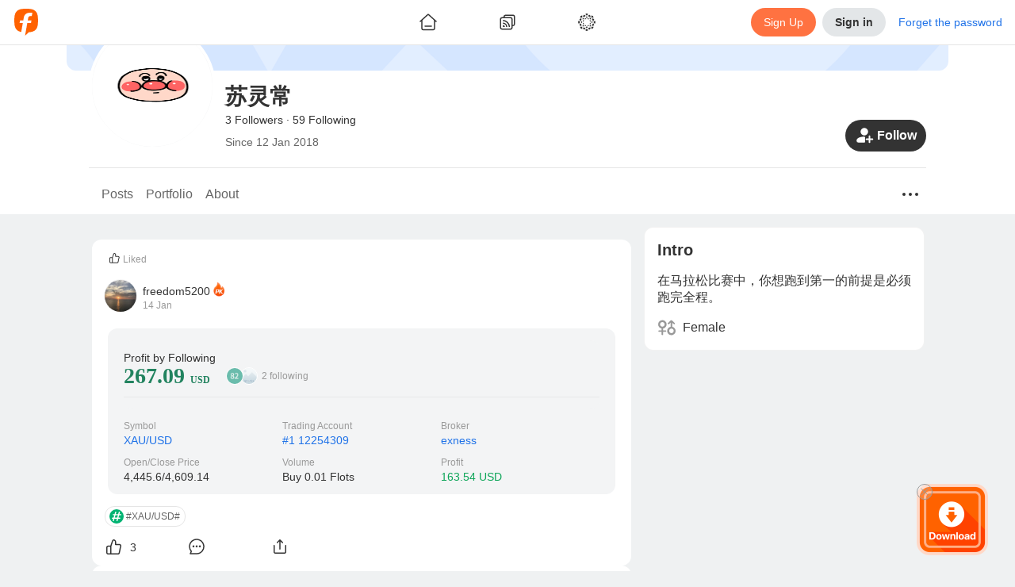

--- FILE ---
content_type: text/html; charset=utf-8
request_url: https://www.followme.com/u/209128/
body_size: 56234
content:
<!doctype html>
<html data-date="Sun Jan 25 2026" data-theme="light" lang="en-US" dir="ltr" >

<head>
<title>苏灵常&#x27;s Profile - Followme Trading Community</title>

<link rel="preload" href="/ssr-gen-static/css/common.css?_version=1758694646603" as="style">
<link rel="preload" href="/ssr-gen-static/polyfillminjs?_version=1758694646603&webviewJavascriptBridge=false" as="script">
<link rel="preload" href="/ssr-ca-hub/importmap/360dd84286e2.final.mjs" as="script">

<meta charset="utf-8">
<meta httpequiv="X-UA-Compatible" content="IE=edge,chrome=1">
<meta name="renderer" content="webkit">
<meta name="mobile-web-app-capable" content="yes">
<meta name="apple-mobile-web-app-capable" content="yes">
<meta name="apple-mobile-web-app-status-bar-style" content="default">
<meta name="viewport" content="width=device-width,user-scalable=no,initial-scale=1,maximum-scale=1,minimum-scale=1">

<link rel="canonical" href="https://www.followme.com/u/209128/">
<link rel="alternate" href="https://www.followme.com/u/209128/" hreflang="x-default">
<link rel="alternate" href="https://www.followme.asia/u/209128/" hreflang="vi-VN">
<link rel="alternate" href="https://www.followme.ceo/u/209128/" hreflang="zh-CN">
<link rel="icon" href="https://socialstatic.fmpstatic.com/favicon.ico">

<script type="application/ld+json" data-hid="79a1e41">{"@context":"https://schema.org","@graph":[{"@type":"WebSite","@id":"https://www.followme.com/#website","url":"https://www.followme.com","name":"Connect with millions of traders across Forex, Crypto, and Stocks. Share strategies, gain insights, and grow your trading network worldwide.","description":"Connect with millions of traders across Forex, Crypto, and Stocks. Share strategies, gain insights, and grow your trading network worldwide.","publisher":{"@id":"https://www.followme.com/#organization"},"alternateName":"Join a Global Trading Community","potentialAction":[{"@type":"SearchAction","target":{"@type":"EntryPoint","urlTemplate":"https://www.followme.com/?s={search_term_string}"},"query-input":{"@type":"PropertyValueSpecification","valueRequired":true,"valueName":"search_term_string"}}],"inLanguage":"en"},{"@type":"Organization","@id":"https://www.followme.com/#organization","name":"Join a Global Trading Community","alternateName":"Join a Global Trading Community","url":"https://www.followme.com","logo":{"@type":"ImageObject","@id":"https://socialstatic.fmpstatic.com/std/logo/graph-light.jpeg?v=fm-6.3.7__20260107_104140#/schema/logo/image/","inLanguage":"en-US","url":"https://socialstatic.fmpstatic.com/std/logo/graph-light.jpeg?v=fm-6.3.7__20260107_104140","contentUrl":"https://socialstatic.fmpstatic.com/std/logo/graph-light.jpeg?v=fm-6.3.7__20260107_104140","width":33,"height":33,"caption":"Followme Logo"},"image":{"@id":"https://socialstatic.fmpstatic.com/std/logo/graph-light.jpeg?v=fm-6.3.7__20260107_104140#/schema/logo/image/"},"sameAs":["https://www.youtube.com/@followmetradingcommunity","https://www.tiktok.com/@followmetradingcommunity/","https://x.com/FollowmeOffici2"]},{"@type":"SiteNavigationElement","name":"main navigation","url":"https://www.followme.com/#main-navigation","description":"The main navigation menu of the website","hasPart":[{"@type":"WebPage","name":"Join a Global Trading Community","url":"https://www.followme.com","description":"Connect with millions of traders across Forex, Crypto, and Stocks. Share strategies, gain insights, and grow your trading network worldwide."},{"@type":"WebPage","name":"Followme - Trading Community","url":"https://www.followme.com/h/hot","description":"Connect with millions of traders across Forex, Crypto, and Stocks. Share strategies, gain insights, and grow your trading network worldwide."},{"@type":"WebPage","name":"Followme - Trading Community","url":"https://www.followme.com/h/latest","description":"Followme - Trading Community"},{"@type":"WebPage","name":"Followme - Trading Community","url":"https://www.followme.com/h/elite","description":"Followme - Trading Community"},{"@type":"WebPage","name":"Followme - Trading Community","url":"https://www.followme.com/h/video","description":"Followme - Trading Community"},{"@type":"WebPage","name":"Followme - Trading Community","url":"https://www.followme.com/feed","description":"Connect with millions of traders worldwide, share strategies and insights across markets, and manage your accounts within one integrated ecosystem."},{"@type":"WebPage","name":"Automated Copy Trading for Beginners & Experts","url":"https://www.followme.com/signal/best-performers","description":"Copy trades from top-performing signal providers in real time. Diversify your portfolio with minimal effort and maximize results."},{"@type":"WebPage","name":"Followme - Trading Community","url":"https://www.followme.com/contest","description":"Connect with millions of traders worldwide, share strategies and insights across markets, and manage your accounts within one integrated ecosystem."},{"@type":"WebPage","name":"Followme - Trading Community","url":"https://www.followme.com/awards","description":"Connect with millions of traders worldwide, share strategies and insights across markets, and manage your accounts within one integrated ecosystem."},{"@type":"WebPage","name":"Followme - Trading Community","url":"https://www.followme.com/community-stars","description":"Connect with millions of traders worldwide, share strategies and insights across markets, and manage your accounts within one integrated ecosystem."},{"@type":"WebPage","name":"Create Your Verified Trading Profile","url":"https://www.followme.com/account-manage/link-account","description":"Build credibility with a transparent trading history, performance metrics, and personalized trading style — boosting trust in the social trading ecosystem."},{"@type":"WebPage","name":"Integrated with 4,300+ Brokers Worldwide","url":"https://www.followme.com/t/10004172","description":"Seamlessly connect your trading account to Followme. For brokers, expand visibility and strengthen your brand within a global trading network."},{"@type":"WebPage","name":"In-App Messaging & Social Trading Features","url":"https://www.followme.com/im/","description":"Chat with traders instantly, exchange ideas, and discuss market trends through Followme’s built-in messenger and social features."},{"@type":"WebPage","name":"Download Followme on iOS, Android & Desktop","url":"https://www.followme.com/setting/download","description":"Trade smarter anytime, anywhere with the Followme app — your all-in-one platform for social trading and copy trading."},{"@type":"WebPage","name":"Access Real-Time Forex, Crypto & Stock Market Data","url":"https://www.followme.com/markets","description":"Analyze live prices for currencies, gold, futures, and digital assets with advanced charts and market analysis tools."},{"@type":"WebPage","name":"Stay Ahead with a Real-Time Economic Calendar","url":"https://www.followme.com/tool/calendar/","description":"Track key global financial events and data releases to plan smarter trades and refine your strategies."},{"@type":"WebPage","name":"Get Instant Financial Market News & Analysis","url":"https://www.followme.com/tool/firenews/1","description":"Stay updated with real-time forex news, stock market trends, and crypto insights to make informed trading decisions."}]}]}</script>
<script type="application/ld+json" data-hid="fdfa48a">{"@context":"https://schema.org","@graph":[{"@type":"WebPage","@id":"https://www.followme.com/u/209128","url":"https://www.followme.com/u/209128","name":"苏灵常's Profile - Followme Trading Community","isPartOf":{"@id":"https://www.followme.com/#website"},"about":{"@id":"https://www.followme.com","@type":"Organization","name":"Followme","url":"https://www.followme.com","description":"苏灵常's personal profile, showing the first 100 characters of 在马拉松比赛中，你想跑到第一的前提是必须跑完全程。, provided by the Followme Trading Community."},"primaryImageOfPage":{"@id":"https://www.followme.com/u/209128/#primaryimage"},"image":{"@id":"https://www.followme.com/u/209128/#primaryimage"},"thumbnailUrl":"https://socialstatic.fmpstatic.com/std/logo/graph-light.jpeg?v=fm-6.3.7__20260107_104140","description":"苏灵常's personal profile, showing the first 100 characters of 在马拉松比赛中，你想跑到第一的前提是必须跑完全程。, provided by the Followme Trading Community.","inLanguage":"en","breadcrumb":{"@id":"https://www.followme.com/u/209128#breadcrumb"},"potentialAction":[{"@type":"ReadAction","target":["https://www.followme.com/u/209128"]}]},{"@type":"ImageObject","inLanguage":"en","@id":"https://www.followme.com/u/209128/#primaryimage","url":"https://socialstatic.fmpstatic.com/std/logo/graph-light.jpeg?v=fm-6.3.7__20260107_104140","contentUrl":"https://socialstatic.fmpstatic.com/std/logo/graph-light.jpeg?v=fm-6.3.7__20260107_104140","width":"33","height":"33"},{"@type":"BreadcrumbList","name":"BreadcrumbList","@id":"https://www.followme.com/u/209128#breadcrumb","itemListElement":[{"@type":"ListItem","position":1,"name":"Home","item":"https://www.followme.com"},{"@type":"ListItem","position":2,"name":"苏灵常's Profile - Followme Trading Community"}]}]}</script>
<meta property="og:locale:alternate" content="zh-CN">
<meta property="og:locale:alternate" content="zh-TW">
<meta property="og:locale:alternate" content="id-ID">
<meta property="og:locale:alternate" content="ja-JP">
<meta property="og:locale:alternate" content="ko-KR">
<meta property="og:locale:alternate" content="ms-MY">
<meta property="og:locale:alternate" content="th-TH">
<meta property="og:locale:alternate" content="vi-VN">
<meta property="og:locale:alternate" content="ar-AE">
<meta name="description" content="苏灵常's personal profile, showing the first 100 characters of 在马拉松比赛中，你想跑到第一的前提是必须跑完全程。, provided by the Followme Trading Community.">
<meta name="keywords" content="Followme Trading Community, User Profile, 苏灵常, Trading Information">
<meta property="og:url" content="https://www.followme.com/u/209128/">
<meta property="og:title" content="苏灵常's Profile - Followme Trading Community">
<meta property="og:description" content="苏灵常's personal profile, showing the first 100 characters of 在马拉松比赛中，你想跑到第一的前提是必须跑完全程。, provided by the Followme Trading Community.">
<meta property="og:type" content="website">
<meta property="og:locale" content="en-US">
<meta property="og:site_name" content="Followme">
<meta property="og:image" content="https://socialstatic.fmpstatic.com/std/logo/graph-light.jpeg?v=fm-6.3.7__20260107_104140">
<meta name="twitter:card" content="summary_large_image">
<meta name="twitter:title" content="苏灵常's Profile - Followme Trading Community">
<meta name="twitter:description" content="苏灵常's personal profile, showing the first 100 characters of 在马拉松比赛中，你想跑到第一的前提是必须跑完全程。, provided by the Followme Trading Community.">
<meta name="twitter:image" content="https://socialstatic.fmpstatic.com/std/logo/graph-light.jpeg?v=fm-6.3.7__20260107_104140">
<meta name="twitter:site" content="@FollowmeOffici2">
<script type="application/ld+json" data-hid="7b33e14">{"@context":"https://schema.org","@type":"ItemList","name":"followme","itemListElement":[{"@type":"ListItem","position":1,"item":{"@type":"NewsArticle","headline":"Deretan Saham Konglomerat Fenomenal di 2025, Sosok Ini Jadi Bintangnya","image":"https://socialstatic.fmpstatic.com/social/202512/e053b7f6f9b04ce1900a04309efad85b.png","description":"Deretan Saham Konglomerat Fenomenal di 2025, Sosok Ini Jadi Bintangnya. (Foto: Freepik) DXChannel – Saham-saham yang terafiliasi dengan kelompok konglomerat kembali menjadi sorotan di Bursa Efek Indonesia (BEI) sepanjang 2025. Di tengah rangkaian aksi korporasi, restrukturisasi bisnis, serta rencana","startDate":"2025-12-24T09:43:20.000Z","author":{"@type":"Person","name":"Berita Indo","url":"https://www.followme.com/u/23865949"}}},{"@type":"ListItem","position":2,"item":{"@type":"NewsArticle","headline":"BGN Buka Suara soal Kucuran Dana Rp 20 T dari Danantara","image":"https://socialstatic.fmpstatic.com/social/202511/9d555419f4cc4ac0800e1c03e0f02f7d.png","description":"Foto: Wakil Kepala Badan Gizi Nasional (BGN) Nanik S. Deyang/ Foto: Retno Ayuningrum/detikcom Jakarta Badan Gizi Nasional (BGN) menyampaikan Badan Pengelola Investasi Daya Anagata Nusantara (BPI Danantara) telah menyiapkan anggaran Rp 20 triliun untuk mendukung pelaksanaan program makan bergizi grat","startDate":"2025-11-18T02:09:57.000Z","author":{"@type":"Person","name":"detikfinance","url":"https://www.followme.com/u/23842611"}}},{"@type":"ListItem","position":3,"item":{"@type":"NewsArticle","headline":"Danaher Stock Price Hits 37-week High","image":"","description":"Danaher shares increased to 223.45 USD, the highest since January 2025. Over the past 4 weeks, Danaher gained 9.41%, and in the last 12 months, it decreased 23.43%.","startDate":"2025-10-21T14:41:44.000Z","author":{"@type":"Person","name":"moon_dayi","url":"https://www.followme.com/u/23824616"}}},{"@type":"ListItem","position":4,"item":{"@type":"NewsArticle","headline":"Harga Emas Antam (ANTM) Hari Ini Melonjak Rp72.000 ke Rp2.487.000 per Gram","image":"https://socialstatic.fmpstatic.com/social/202510/d8e81ce754c345eb8a5bf98ddbc6b587.png","description":"Harga Emas Antam (ANTM) Hari Ini Melonjak Rp72.000 ke Rp2.487.000 per Gram. (Foto: Inews Media Group) IDXChannel - Harga emas Antam (ANTM) pada hari ini, Selasa (21/10/2025) melesat Rp72.000 ke Rp2.487.000 per gram. Sejalan dengan buyback atau harga yang didapat jika pemilik emas ingin menjual emas ","startDate":"2025-10-21T02:32:07.000Z","author":{"@type":"Person","name":"Berita Indo","url":"https://www.followme.com/u/23823958"}}},{"@type":"ListItem","position":5,"item":{"@type":"NewsArticle","headline":"Siapa Pemilik Saham WIRG? Ada yang Divestasi, Ini Struktur Kepemilikan Terbarunya","image":"https://socialstatic.fmpstatic.com/social/202508/42bea37a63e94f92a6faca54be7c1cf2.png","description":"Siapa Pemilik Saham WIRG? Ada yang Divestasi, Ini Struktur Kepemilikan Terbarunya. (Foto: PT WIR Asia Tbk) IDXChannel—Siapa pemilik saham WIRG? PT WIR Asia Tbk (WIRG) adalah emiten yang bergerak di sektor teknologi dengan bidang usaha utama jasa teknologi informasi di bidang multimedia, telekomunika","startDate":"2025-08-22T10:36:09.000Z","author":{"@type":"Person","name":"Berita Indo","url":"https://www.followme.com/u/23781145"}}},{"@type":"ListItem","position":6,"item":{"@type":"NewsArticle","headline":"IHSG Mengakhiri  Sesi I dengan Melemah Moderat di Level 7.888","image":"","description":"IHSG turun tipis 0,03% ke 7.888 pada penutupan sesi I.Sebanyak 398 saham naik, 284 turun, 274 stagnan.Saham teknologi dantransportasi memimpin penguatan sektoral Ipotnews - IHSG melemah tipis pada penutupan perdagangan sesi I, Jumat (22/8) sebesar 0,03 persen atau 2 poin ke level 7.888. Dikutip dari","startDate":"2025-08-22T05:40:15.000Z","author":{"@type":"Person","name":"Berita Indo","url":"https://www.followme.com/u/23780854"}}},{"@type":"ListItem","position":7,"item":{"@type":"NewsArticle","headline":"Acer Day 2025 Hadirkan Promo Laptop Maksimalkan Pemanfaatan Teknologi AI","image":"https://socialstatic.fmpstatic.com/social/202508/b6410ecc5a7fc75d1b42963bc4b565fd22e6790b.png","description":"Acer Day 2025. Foto: Agus Tri Haryanto/detikINET Jakarta Acer Day 2025 resmi kembali digelar secara serentak di berbagai negara kawasan Asia Pasifik, termasuk di Indonesia. Memasuki edisi tahun ke-9, Acer menawarkan beragam potongan harga untuk produk andalannya. Selain Indonesia, Acer Day 2025 yang","startDate":"2025-08-04T19:36:15.000Z","author":{"@type":"Person","name":"detikfinance","url":"https://www.followme.com/u/23767863"}}},{"@type":"ListItem","position":8,"item":{"@type":"NewsArticle","headline":"IHSG Berpeluang Lanjutkan Tren Naik, Simak Potensi Cuan Saham INDF-PTBA","image":"https://socialstatic.fmpstatic.com/social/202507/8ac0d11c01f8a0e0972836729d0726698d75bba5.png","description":"IHSG Berpeluang Lanjutkan Tren Naik, Simak Potensi Cuan Saham INDF-PTBA. (Foto Istimewa) IDXChannel - Indeks Harga Saham Gabungan (IHSG) diproyeksi melanjutkan penguatan pada perdagangan Rabu (30/7/2025). Analis Binaartha Sekuritas Ivan Rosanova mengatakan, IHSG membentuk candle spinning top yang me","startDate":"2025-07-30T00:29:34.000Z","author":{"@type":"Person","name":"Berita Indo","url":"https://www.followme.com/u/23764059"}}},{"@type":"ListItem","position":9,"item":{"@type":"NewsArticle","headline":"Pasar Menjanjikan, Bahana Permudah Transaksi Obligasi Lewat Secondary Bonds Trading","image":"https://socialstatic.fmpstatic.com/social/202506/a852334c91a92bec6ed641b969fc364f81f60469.png","description":"Pasar Menjanjikan, Bahana Permudah Transaksi Obligasi Lewat Secondary Bonds Trading (foto: iNews Media Group) IDXChannel - PT Bahana Sekuritas resmi merilis fasilitas baru dalam layanan transaksi pasar modalnya, melalui fitur Secondary Bonds Trading, yang dilekatkan pada aplikasi multi-investasi, Ba","startDate":"2025-06-21T15:04:34.000Z","author":{"@type":"Person","name":"Berita Indo","url":"https://www.followme.com/u/23740503"}}},{"@type":"ListItem","position":10,"item":{"@type":"NewsArticle","headline":"Saham BUMI Melejit, Tersengat Rencana Aksi Korporasi","image":"https://socialstatic.fmpstatic.com/social/202505/c651931661094eca920f0fdbb04792c9.png","description":"Saham PT Bumi Resources Tbk (BUMI) menguat cukup signifikan pada penutupan perdagangan Kamis (15/5/2025). (Foto: iNews Media Group) IDXChannel - Harga saham PT Bumi Resources Tbk (BUMI) menguat cukup signifikan pada penutupan perdagangan Kamis (15/5/2025). Kenaikan harga tersebut tersengat aksi korp","startDate":"2025-05-16T01:17:04.000Z","author":{"@type":"Person","name":"Berita Indo","url":"https://www.followme.com/u/23717640"}}}]}</script>

<link rel="stylesheet" href="/ssr-gen-static/css/common.css?_version=1758694646603">


<style>:root{--window-height:100vh;--window-width:100vw}</style>
<script>(()=>{function e(){const e=document.documentElement;e.style.setProperty("--window-height",window.innerHeight+"px"),e.style.setProperty("--window-width",window.innerWidth+"px")}window.addEventListener("resize",e),window.addEventListener("load",function n(){e(),window.removeEventListener("DOMContentLoaded",e),window.removeEventListener("load",n)}),window.addEventListener("DOMContentLoaded",e),e()})()</script>
<style> img {     image-rendering: -webkit-optimize-contrast; } </style>
<style>[data-theme], [data-theme="light"] {
color: var(--theme-text-color);
background-color: var(--theme-bg-global);
--theme-text-color: var(--theme-color-text-main);
--theme-text-color-white: var(--theme-color-text-white);
--theme-text-color-secondary: var(--theme-color-text-secondary);
--theme-text-color-reverse: var(--theme-color-text-reverse);
--theme-text-color-quote-positive: var(--theme-color-trade-quote-positive);
--theme-text-color-quote-negative: var(--theme-color-trade-quote-negative);
--theme-text-color-positive: var(--theme-color-trade-positive);
--theme-text-color-negative: var(--theme-color-trade-negative);
--theme-text-color-link: var(--theme-color-functional-link);
--theme-text-color-funds-withdraw: var(--theme-color-trade-funds-withdraw);
--theme-text-color-funds-transfer: var(--theme-color-trade-funds-transfer);
--theme-text-color-funds-deposit: var(--theme-color-trade-funds-deposit);
--theme-text-color-disabled: var(--theme-color-text-disabled);
--theme-text-color-auxiliary: var(--theme-color-text-auxiliary);
--theme-spacing-size-xl: 16px;
--theme-spacing-size-s: 2px;
--theme-spacing-size-m: 4px;
--theme-spacing-size-l: 8px;
--theme-spacing-size-l-1: 12px;
--theme-spacing-size-9xl: 300px;
--theme-spacing-size-8xl: 150px;
--theme-spacing-size-7xl: 100px;
--theme-spacing-size-6xl: 56px;
--theme-spacing-size-5xl: 48px;
--theme-spacing-size-4xl: 40px;
--theme-spacing-size-3xl: 32px;
--theme-spacing-size-2xl: 20px;
--theme-spacing-size-2xl-1: 24px;
--theme-quote-chart-yamagata-color: #576780;
--theme-quote-chart-yamagata-bg-start: #57678033;
--theme-quote-chart-yamagata-bg-end: #ffffff00;
--theme-quote-chart-line-color: #576780;
--theme-line-height-s: 1.2;
--theme-line-height-m: 1.4;
--theme-hover-color: #0000000D;
--theme-hover-color-sell: #B61A2B;
--theme-hover-color-primary: #D24D28;
--theme-hover-color-buy: #1D7E5D;
--theme-hover-color-brand: #ff8054;
--theme-font-weight-regular: 400;
--theme-font-weight-medium: 500;
--theme-font-weight-light: 200;
--theme-font-weight-bold: 600;
--theme-font-size-xl: 20px;
--theme-font-size-xl-fixed: 24px;
--theme-font-size-s: 14px;
--theme-font-size-s-fixed: 12px;
--theme-font-size-m: 16px;
--theme-font-size-m-fixed: 14px;
--theme-font-size-l: 18px;
--theme-font-size-l-fixed: 16px;
--theme-font-size-l-1: 16px;
--theme-font-size-4xl: 48px;
--theme-font-size-3xl: 28px;
--theme-font-size-2xl: 24px;
--theme-color-warning: var(--theme-color-functional-warning);
--theme-color-trade-sell: #dc3a48;
--theme-color-trade-sell-hover: #B61A2B;
--theme-color-trade-sell-bg: #DC3A4826;
--theme-color-trade-quote-positive: #2ea379;
--theme-color-trade-quote-positive-bg: #2EA37926;
--theme-color-trade-quote-negative: #dc3a48;
--theme-color-trade-quote-negative-bg: #DC3A4826;
--theme-color-trade-positive: #2ea379;
--theme-color-trade-negative: #dc3a48;
--theme-color-trade-funds-withdraw: #F2A100;
--theme-color-trade-funds-transfer: #1f72e8;
--theme-color-trade-funds-deposit: #0da558;
--theme-color-trade-direction: #576780;
--theme-color-trade-buy: #2ea379;
--theme-color-trade-buy-hover: #1D7E5D;
--theme-color-trade-buy-bg: #2EA37926;
--theme-color-text-white: #ffffff;
--theme-color-text-secondary: #999999;
--theme-color-text-reverse: #ffffff;
--theme-color-text-main: #333333;
--theme-color-text-disabled: #CCCCCC;
--theme-color-text-chat: #333333;
--theme-color-text-auxiliary: #666666;
--theme-color-tag-yellow: #F2A100;
--theme-color-tag-yellow-bg: #F2A10026;
--theme-color-tag-red: #dc3a48;
--theme-color-tag-red-bg: #DC3A4826;
--theme-color-tag-purple: #8B5CF6;
--theme-color-tag-purple-bg: #8B5CF626;
--theme-color-tag-pink: #F23D96;
--theme-color-tag-pink-bg: #F23D9626;
--theme-color-tag-orange: #f97316;
--theme-color-tag-orange-bg: #F9731626;
--theme-color-tag-green: #0DA558;
--theme-color-tag-green-bg: #0DA55826;
--theme-color-tag-gray: #626A7A;
--theme-color-tag-gray-bg: #626A7A26;
--theme-color-tag-gold: #BF8543;
--theme-color-tag-gold-bg: #BF854326;
--theme-color-tag-fuchsia: #d946ef;
--theme-color-tag-fuchsia-bg: #D946EF26;
--theme-color-tag-cyan: #06b6d4;
--theme-color-tag-cyan-bg: #06B6D426;
--theme-color-tag-blue: #1f72e8;
--theme-color-tag-blue-bg: #1F72E826;
--theme-color-success: var(--theme-color-functional-success);
--theme-color-sell: var(--theme-color-trade-sell);
--theme-color-secondary: #333;
--theme-color-profit: #22835f;
--theme-color-primary: var(--theme-color-brand);
--theme-color-primary-hover: #D24D28;
--theme-color-primary-bg: #FF724126;
--theme-color-mack-up-m5: var(--theme-color-tag-cyan);
--theme-color-mack-up-m30: var(--theme-color-tag-blue);
--theme-color-mack-up-m20: var(--theme-color-tag-purple);
--theme-color-mack-up-m15: var(--theme-color-tag-gold);
--theme-color-mack-up-m10: var(--theme-color-tag-green);
--theme-color-mack-up-m0: var(--theme-color-tag-gray);
--theme-color-functional-warning: #D99000;
--theme-color-functional-warning-bg: #F2A10026;
--theme-color-functional-success: #0da558;
--theme-color-functional-success-bg: #0DA55826;
--theme-color-functional-link: #1F72E8;
--theme-color-functional-link-bg: #1F72E826;
--theme-color-functional-info: #333333;
--theme-color-functional-info-bg: #E3E6E8;
--theme-color-functional-error: #DC3A48;
--theme-color-functional-error-hover: #B61A2B;
--theme-color-functional-error-bg: #DC3A4826;
--theme-color-danger: var(--theme-color-functional-error);
--theme-color-chart-yamagata-quote: #576780;
--theme-color-chart-yamagata-quote-line: #576780;
--theme-color-chart-yamagata-bg-start: #57678033;
--theme-color-chart-yamagata-bg-end: #ffffff00;
--theme-color-chart-pie-yellow: var(--theme-color-tag-yellow);
--theme-color-chart-pie-red: var(--theme-color-tag-red);
--theme-color-chart-pie-purple: var(--theme-color-tag-purple);
--theme-color-chart-pie-pink: var(--theme-color-tag-pink);
--theme-color-chart-pie-indigo: var(--theme-color-tag-indigo);
--theme-color-chart-pie-green: var(--theme-color-tag-green);
--theme-color-chart-pie-gray: var(--theme-color-tag-gray);
--theme-color-chart-pie-fuchsia: var(--theme-color-tag-fuchsia);
--theme-color-chart-pie-cyan: var(--theme-color-tag-cyan);
--theme-color-chart-pie-blue: var(--theme-color-tag-blue);
--theme-color-chart-kline-grow: #0000001a;
--theme-color-chart-kline-fall: #0000001a;
--theme-color-chart-bar-withdrawl: #F2A100;
--theme-color-chart-bar-volume: #f97316;
--theme-color-chart-bar-short: #dc3a48;
--theme-color-chart-bar-loss: #dc3a48;
--theme-color-chart-bar-long: #0da558;
--theme-color-chart-bar-live-profit: #2ea379;
--theme-color-chart-bar-floating: #f97316;
--theme-color-chart-bar-equity: #f97316;
--theme-color-chart-bar-deposit: #0da558;
--theme-color-chart-bar-closed: #1f72e8;
--theme-color-chart-bar-balance: #1f72e8;
--theme-color-chart-bar-active: #0da558;
--theme-color-chart-bar--profit: #2ea379;
--theme-color-buy: var(--theme-color-trade-buy);
--theme-color-brand: #ff7241;
--theme-color-brand-hover: #ff8054;
--theme-color-brand-bg: #FF724126;
--theme-color-box-shadow: #00000033;
--theme-color-border-light: #0000000d;
--theme-color-border-input: #00000033;
--theme-color-border-dark: #0000001a;
--theme-color-bg-transparent-medium-gray: #0000001A;
--theme-color-bg-transparent-light: #ffffff00;
--theme-color-bg-transparent-dark: #00000080;
--theme-color-bg-tooltip: #000000E5;
--theme-color-bg-secondary: #e3e6e8;
--theme-color-bg-secondary-hover: #D6D8DB;
--theme-color-bg-modal: rgba(13, 13, 13, 0.5);
--theme-color-bg-hover: #0000000D;
--theme-color-bg-global: #EFF1F2;
--theme-color-bg-chat-bubble: #CCE6FF;
--theme-color-bg-block-light: #ffffff;
--theme-color-bg-block-dark: #F3F4F5;
--theme-color-accent: #333333;
--theme-color-accent-hover: #262626;
--theme-box-shadow: 0 0 20px #00000033;
--theme-border-radius-xl: 12px;
--theme-border-radius-s: 2px;
--theme-border-radius-m: 4px;
--theme-border-radius-m-btn: 1000px;
--theme-border-radius-layout: 6px;
--theme-border-radius-l: 6px;
--theme-border-radius-l-btn: 1000px;
--theme-border-radius-button: 100px;
--theme-border-radius-block: 12px;
--theme-border-radius-3xl: 1000px;
--theme-border-radius-2xl: 20px;
--theme-border-color: rgba(0, 0, 0, 0.05);
--theme-border-color-input: rgba(0, 0, 0, 0.2);
--theme-border-color-divider: rgba(0, 0, 0, 0.08);
--theme-border-color-dark: rgba(0, 0, 0, 0.1);
--theme-bg-warning: var(--theme-color-functional-warning-bg);
--theme-bg-transparent: var(--theme-color-bg-transparent-light);
--theme-bg-success: var(--theme-color-functional-success-bg);
--theme-bg-sell: var(--theme-color-trade-sell-bg);
--theme-bg-secondary: var(--theme-color-bg-secondary);
--theme-bg-reverse: #17181A;
--theme-bg-quote-positive: var(--theme-color-trade-quote-positive-bg);
--theme-bg-quote-negative: var(--theme-color-trade-quote-negative-bg);
--theme-bg-primary: var(--theme-color-brand-bg);
--theme-bg-global: var(--theme-color-bg-global);
--theme-bg-global-trade: #fff;
--theme-bg-danger: var(--theme-color-functional-error-bg);
--theme-bg-chat-bubble: var(--theme-color-bg-chat-bubble);
--theme-bg-buy: var(--theme-color-trade-buy-bg);
--theme-bg-block: var(--theme-color-bg-block-light);
--theme-bg-block-dark: var(--theme-color-bg-block-dark);
--theme-active-color: #E5E7E8;
}

[data-theme="dark"] {
color: var(--theme-text-color);
background-color: var(--theme-bg-global);
--theme-text-color: var(--theme-color-text-main);
--theme-text-color-white: var(--theme-color-text-white);
--theme-text-color-secondary: var(--theme-color-text-secondary);
--theme-text-color-reverse: var(--theme-color-text-reverse);
--theme-text-color-quote-positive: var(--theme-color-trade-quote-positive);
--theme-text-color-quote-negative: var(--theme-color-trade-quote-negative);
--theme-text-color-positive: var(--theme-color-trade-positive);
--theme-text-color-negative: var(--theme-color-trade-negative);
--theme-text-color-link: var(--theme-color-functional-link);
--theme-text-color-funds-withdraw: var(--theme-color-trade-funds-withdraw);
--theme-text-color-funds-transfer: var(--theme-color-trade-funds-transfer);
--theme-text-color-funds-deposit: var(--theme-color-trade-funds-deposit);
--theme-text-color-disabled: var(--theme-color-text-disabled);
--theme-text-color-auxiliary: var(--theme-color-text-auxiliary);
--theme-spacing-size-xl: 16px;
--theme-spacing-size-s: 2px;
--theme-spacing-size-m: 4px;
--theme-spacing-size-l: 8px;
--theme-spacing-size-l-1: 12px;
--theme-spacing-size-9xl: 300px;
--theme-spacing-size-8xl: 150px;
--theme-spacing-size-7xl: 100px;
--theme-spacing-size-6xl: 56px;
--theme-spacing-size-5xl: 48px;
--theme-spacing-size-4xl: 40px;
--theme-spacing-size-3xl: 32px;
--theme-spacing-size-2xl: 20px;
--theme-spacing-size-2xl-1: 24px;
--theme-quote-chart-yamagata-color: #798494;
--theme-quote-chart-yamagata-bg-start: #79849433;
--theme-quote-chart-yamagata-bg-end: #00000000;
--theme-quote-chart-line-color: #798494;
--theme-line-height-s: 1.2;
--theme-line-height-m: 1.4;
--theme-hover-color: #FFFFFF0D;
--theme-hover-color-sell: #BE3B3F;
--theme-hover-color-primary: #D24D28;
--theme-hover-color-buy: #1D7E5D;
--theme-hover-color-brand: #ff8054;
--theme-font-weight-regular: 400;
--theme-font-weight-medium: 500;
--theme-font-weight-light: 200;
--theme-font-weight-bold: 600;
--theme-font-size-xl: 20px;
--theme-font-size-xl-fixed: 24px;
--theme-font-size-s: 14px;
--theme-font-size-s-fixed: 12px;
--theme-font-size-m: 16px;
--theme-font-size-m-fixed: 14px;
--theme-font-size-l: 18px;
--theme-font-size-l-fixed: 16px;
--theme-font-size-l-1: 16px;
--theme-font-size-4xl: 48px;
--theme-font-size-3xl: 28px;
--theme-font-size-2xl: 24px;
--theme-color-warning: var(--theme-color-functional-warning);
--theme-color-trade-sell: #eb484e;
--theme-color-trade-sell-hover: #BE3B3F;
--theme-color-trade-sell-bg: #DC3A4826;
--theme-color-trade-quote-positive: #2ea379;
--theme-color-trade-quote-positive-bg: #2ea37933;
--theme-color-trade-quote-negative: #eb484e;
--theme-color-trade-quote-negative-bg: #DC3A4826;
--theme-color-trade-positive: #2ea379;
--theme-color-trade-negative: #eb484e;
--theme-color-trade-funds-withdraw: #F7B200;
--theme-color-trade-funds-transfer: #3d94f4;
--theme-color-trade-funds-deposit: #0eb862;
--theme-color-trade-direction: #b5b8bd;
--theme-color-trade-buy: #2ea379;
--theme-color-trade-buy-hover: #1D7E5D;
--theme-color-trade-buy-bg: #2ea37933;
--theme-color-text-white: #ffffff;
--theme-color-text-secondary: #ffffff80;
--theme-color-text-reverse: #1f1f1f;
--theme-color-text-main: #FFFFFFE5;
--theme-color-text-disabled: #ffffff4d;
--theme-color-text-chat: #333333;
--theme-color-text-auxiliary: #ffffffb2;
--theme-color-tag-yellow: #F7B200;
--theme-color-tag-yellow-bg: #F7B20026;
--theme-color-tag-red: #eb484e;
--theme-color-tag-red-bg: #DC3A4826;
--theme-color-tag-purple: #905FFF;
--theme-color-tag-purple-bg: #905FFF26;
--theme-color-tag-pink: #FA4CA2;
--theme-color-tag-pink-bg: #FA4CA233;
--theme-color-tag-orange: #f97316;
--theme-color-tag-orange-bg: #F9731626;
--theme-color-tag-green: #86CC00;
--theme-color-tag-green-bg: #86CC0026;
--theme-color-tag-gray: #A3B1CC;
--theme-color-tag-gray-bg: #A3B1CC26;
--theme-color-tag-gold: #E5B483;
--theme-color-tag-gold-bg: #E5B48333;
--theme-color-tag-fuchsia: #d946ef;
--theme-color-tag-fuchsia-bg: #D946EF26;
--theme-color-tag-cyan: #06b6d4;
--theme-color-tag-cyan-bg: #06B6D426;
--theme-color-tag-blue: #0A99FF;
--theme-color-tag-blue-bg: #0A99FF26;
--theme-color-success: var(--theme-color-functional-success);
--theme-color-sell: var(--theme-color-trade-sell);
--theme-color-secondary: rgba(255, 255, 255, 0.9);
--theme-color-profit: #22835f;
--theme-color-primary: var(--theme-color-brand);
--theme-color-primary-hover: #D24D28;
--theme-color-primary-bg: #FF724126;
--theme-color-mack-up-m5: var(--theme-color-tag-cyan);
--theme-color-mack-up-m30: var(--theme-color-tag-blue);
--theme-color-mack-up-m20: var(--theme-color-tag-purple);
--theme-color-mack-up-m15: var(--theme-color-tag-gold);
--theme-color-mack-up-m10: var(--theme-color-tag-green);
--theme-color-mack-up-m0: var(--theme-color-tag-gray);
--theme-color-functional-warning: #DEA000;
--theme-color-functional-warning-bg: #F7B20026;
--theme-color-functional-success: #0eb862;
--theme-color-functional-success-bg: #0EB86226;
--theme-color-functional-link: #0A99FF;
--theme-color-functional-link-bg: #0A99FF26;
--theme-color-functional-info: #FFFFFFE5;
--theme-color-functional-info-bg: #3D3D3D;
--theme-color-functional-error: #DC3A48;
--theme-color-functional-error-hover: #BE3B3F;
--theme-color-functional-error-bg: #DC3A4826;
--theme-color-danger: var(--theme-color-functional-error);
--theme-color-chart-yamagata-quote: #798494;
--theme-color-chart-yamagata-quote-line: #798494;
--theme-color-chart-yamagata-bg-start: #79849433;
--theme-color-chart-yamagata-bg-end: #00000000;
--theme-color-chart-pie-yellow: var(--theme-color-tag-yellow);
--theme-color-chart-pie-red: var(--theme-color-tag-red);
--theme-color-chart-pie-purple: var(--theme-color-tag-purple);
--theme-color-chart-pie-pink: var(--theme-color-tag-pink);
--theme-color-chart-pie-indigo: var(--theme-color-tag-indigo);
--theme-color-chart-pie-green: var(--theme-color-tag-green);
--theme-color-chart-pie-gray: var(--theme-color-tag-gray);
--theme-color-chart-pie-fuchsia: var(--theme-color-tag-fuchsia);
--theme-color-chart-pie-cyan: var(--theme-color-tag-cyan);
--theme-color-chart-pie-blue: var(--theme-color-tag-blue);
--theme-color-chart-kline-grow: #ffffff1a;
--theme-color-chart-kline-fall: #ffffff1a;
--theme-color-chart-bar-withdrawl: #F2A100;
--theme-color-chart-bar-volume: #f97316;
--theme-color-chart-bar-short: #eb484e;
--theme-color-chart-bar-loss: #eb484e;
--theme-color-chart-bar-long: #0eb862;
--theme-color-chart-bar-live-profit: #2ea379;
--theme-color-chart-bar-floating: #f97316;
--theme-color-chart-bar-equity: #f97316;
--theme-color-chart-bar-deposit: #0eb862;
--theme-color-chart-bar-closed: #3d94f4;
--theme-color-chart-bar-balance: #3d94f4;
--theme-color-chart-bar-active: #0eb862;
--theme-color-chart-bar--profit: #2ea379;
--theme-color-buy: var(--theme-color-trade-buy);
--theme-color-brand: #ff7241;
--theme-color-brand-hover: #ff8054;
--theme-color-brand-bg: #FF724126;
--theme-color-box-shadow: #ffffff33;
--theme-color-border-light: #ffffff0d;
--theme-color-border-input: #ffffff33;
--theme-color-border-dark: #ffffff1a;
--theme-color-bg-transparent-medium-gray: #FFFFFF1A;
--theme-color-bg-transparent-light: #00000000;
--theme-color-bg-transparent-dark: #0D0D0D80;
--theme-color-bg-tooltip: #FFFFFF;
--theme-color-bg-secondary: #3D3D3D;
--theme-color-bg-secondary-hover: #4D4D4D;
--theme-color-bg-modal: rgba(13, 13, 13, 0.5);
--theme-color-bg-hover: #FFFFFF0D;
--theme-color-bg-global: #0A0A0A;
--theme-color-bg-chat-bubble: #1D4273;
--theme-color-bg-block-light: #1F1F1F;
--theme-color-bg-block-dark: #2E2E2E;
--theme-color-accent: #FFFFFFE5;
--theme-color-accent-hover: #FFFFFFF2;
--theme-box-shadow: 0 0 20px #FFFFFF33;
--theme-border-radius-xl: 12px;
--theme-border-radius-s: 2px;
--theme-border-radius-m: 4px;
--theme-border-radius-m-btn: 1000px;
--theme-border-radius-layout: 6px;
--theme-border-radius-l: 6px;
--theme-border-radius-l-btn: 1000px;
--theme-border-radius-button: 100px;
--theme-border-radius-block: 12px;
--theme-border-radius-3xl: 1000px;
--theme-border-radius-2xl: 20px;
--theme-border-color: rgba(255, 255, 255, 0.05);
--theme-border-color-input: #696969;
--theme-border-color-divider: rgba(0, 0, 0, 0.3);
--theme-border-color-dark: rgba(255, 255, 255, 0.1);
--theme-bg-warning: var(--theme-color-functional-warning-bg);
--theme-bg-transparent: var(--theme-color-bg-transparent-light);
--theme-bg-success: var(--theme-color-functional-success-bg);
--theme-bg-sell: var(--theme-color-trade-sell-bg);
--theme-bg-secondary: var(--theme-color-bg-secondary);
--theme-bg-reverse: #FFFFFFF2;
--theme-bg-quote-positive: var(--theme-color-trade-quote-positive-bg);
--theme-bg-quote-negative: var(--theme-color-trade-quote-negative-bg);
--theme-bg-primary: var(--theme-color-brand-bg);
--theme-bg-global: var(--theme-color-bg-global);
--theme-bg-global-trade: #1F1F1F;
--theme-bg-danger: var(--theme-color-functional-error-bg);
--theme-bg-chat-bubble: var(--theme-color-bg-chat-bubble);
--theme-bg-buy: var(--theme-color-trade-buy-bg);
--theme-bg-block: var(--theme-color-bg-block-light);
--theme-bg-block-dark: var(--theme-color-bg-block-dark);
--theme-active-color: #454647;
}

</style>
<style data-vue-ssr-id="5142e647:0 405e9225:0 75ddf3c4:0 2381dad6:0 bc183e76:0 5b28a0dc:0 1ace827b:0 8db62c72:0 7107b9ac:0 89a1e002:0 6e77ede5:0 2bee33ce:0 a502126a:0 be43f354:0 6d78f932:0 35f438f9:0 0430e64c:0 24653884:0 725cdddd:0 4711de18:0 4e8ff280:0 0c94c57d:0 6fb25a92:0 e5082942:0 06c85e7b:0 fa3abace:0 0cde1145:0 4db06de5:0 47b7682e:0 f05abb4e:0 906dfb5e:0 261db3b1:0 c58f9efc:0 2439b4d6:0 edf0dea8:0 32a12f88:0 a4df6598:0 7f89c8f6:0 0c857429:0 6cf92596:0 60eded89:0 77e650a5:0 5aeda99b:0 3ff89b66:0 1c38392a:0 33d51a7d:0 1310868d:0 2f5f1e52:0 57c6f6f8:0 629caeb1:0 592946b4:0 826833e4:0 658e0c57:0 0b819b50:0 4bdfb5cf:0 668a6653:0 09f03aa4:0 08cbc781:0 be93dee2:0 c290162c:0 f8cb9872:0">.fmui-request-state-content[data-v-43e169a8]{flex-direction:column;justify-content:center;align-items:center;min-height:260px;display:flex;position:relative}.failed-title[data-v-43e169a8]{color:var(--theme-color-text-main);font-size:16px;font-weight:500;line-height:22px}.failed-message[data-v-43e169a8]{color:var(--theme-color-text-secondary);padding:5px 0 20px;font-size:14px}.nodata-inner[data-v-43e169a8]{width:150px;height:150px;color:var(--theme-color-text-secondary);background:var(--theme-color-bg-secondary);border-radius:150px;flex-direction:column;justify-content:center;align-items:center;font-size:14px;display:flex}.nodata-icon[data-v-43e169a8]{padding-bottom:10px;line-height:0}
.main[data-v-34cb5d51]{min-height:calc(100vh - 56px);margin:0 auto}[data-v-34cb5d51] .el-tooltip__popper.el-tooltip__popper{z-index:5000}@media (max-width:750px){.main[data-v-34cb5d51]{width:100%}}
.page-container[data-v-0f95e1b4]{background-color:var(--theme-bg-global);min-height:100vh}.header[data-v-0f95e1b4]{z-index:4000;border-bottom:1px solid var(--theme-color-border-dark);background-color:var(--theme-bg-block);height:56px;padding:0 16px;position:-webkit-sticky;position:sticky;top:0}.content[data-v-0f95e1b4]{display:flex}.footer[data-v-0f95e1b4]{z-index:3000;background-color:var(--theme-bg-block);width:100%;height:50px;position:fixed;bottom:0;right:0}.footer[data-v-0f95e1b4]:-webkit-any(:lang(ae),:lang(ar),:lang(arc),:lang(bcc),:lang(bqi),:lang(ckb),:lang(dv),:lang(fa),:lang(glk),:lang(he),:lang(ku),:lang(mzn),:lang(nqo),:lang(pnb),:lang(ps),:lang(sd),:lang(ug),:lang(ur),:lang(yi)){left:0;right:auto}.footer[data-v-0f95e1b4]:-moz-any(:lang(ae),:lang(ar),:lang(arc),:lang(bcc),:lang(bqi),:lang(ckb),:lang(dv),:lang(fa),:lang(glk),:lang(he),:lang(ku),:lang(mzn),:lang(nqo),:lang(pnb),:lang(ps),:lang(sd),:lang(ug),:lang(ur),:lang(yi)){left:0;right:auto}.footer[data-v-0f95e1b4]:is(:lang(ae),:lang(ar),:lang(arc),:lang(bcc),:lang(bqi),:lang(ckb),:lang(dv),:lang(fa),:lang(glk),:lang(he),:lang(ku),:lang(mzn),:lang(nqo),:lang(pnb),:lang(ps),:lang(sd),:lang(ug),:lang(ur),:lang(yi)){left:0;right:auto}
.center[data-v-aa7c0a4a]{justify-content:space-between;align-items:center;display:flex}.page-header[data-v-aa7c0a4a]{justify-content:space-between;align-items:center;height:100%;display:flex}.header-left[data-v-aa7c0a4a]{justify-content:space-between;align-items:center;display:flex}.nav-list[data-v-aa7c0a4a]{position:absolute;top:0;left:50%;transform:translate(-50%)}.nav-list[data-v-aa7c0a4a]:-webkit-any(:lang(ae),:lang(ar),:lang(arc),:lang(bcc),:lang(bqi),:lang(ckb),:lang(dv),:lang(fa),:lang(glk),:lang(he),:lang(ku),:lang(mzn),:lang(nqo),:lang(pnb),:lang(ps),:lang(sd),:lang(ug),:lang(ur),:lang(yi)){left:auto;right:50%;transform:translate(50%)}.nav-list[data-v-aa7c0a4a]:-moz-any(:lang(ae),:lang(ar),:lang(arc),:lang(bcc),:lang(bqi),:lang(ckb),:lang(dv),:lang(fa),:lang(glk),:lang(he),:lang(ku),:lang(mzn),:lang(nqo),:lang(pnb),:lang(ps),:lang(sd),:lang(ug),:lang(ur),:lang(yi)){left:auto;right:50%;transform:translate(50%)}.nav-list[data-v-aa7c0a4a]:is(:lang(ae),:lang(ar),:lang(arc),:lang(bcc),:lang(bqi),:lang(ckb),:lang(dv),:lang(fa),:lang(glk),:lang(he),:lang(ku),:lang(mzn),:lang(nqo),:lang(pnb),:lang(ps),:lang(sd),:lang(ug),:lang(ur),:lang(yi)){left:auto;right:50%;transform:translate(50%)}.ml10[data-v-aa7c0a4a]{margin-left:10px}.ml10[data-v-aa7c0a4a]:-webkit-any(:lang(ae),:lang(ar),:lang(arc),:lang(bcc),:lang(bqi),:lang(ckb),:lang(dv),:lang(fa),:lang(glk),:lang(he),:lang(ku),:lang(mzn),:lang(nqo),:lang(pnb),:lang(ps),:lang(sd),:lang(ug),:lang(ur),:lang(yi)){margin-left:0;margin-right:10px}.ml10[data-v-aa7c0a4a]:-moz-any(:lang(ae),:lang(ar),:lang(arc),:lang(bcc),:lang(bqi),:lang(ckb),:lang(dv),:lang(fa),:lang(glk),:lang(he),:lang(ku),:lang(mzn),:lang(nqo),:lang(pnb),:lang(ps),:lang(sd),:lang(ug),:lang(ur),:lang(yi)){margin-left:0;margin-right:10px}.ml10[data-v-aa7c0a4a]:is(:lang(ae),:lang(ar),:lang(arc),:lang(bcc),:lang(bqi),:lang(ckb),:lang(dv),:lang(fa),:lang(glk),:lang(he),:lang(ku),:lang(mzn),:lang(nqo),:lang(pnb),:lang(ps),:lang(sd),:lang(ug),:lang(ur),:lang(yi)){margin-left:0;margin-right:10px}.handle-right[data-v-aa7c0a4a]{justify-content:space-between;align-items:center;display:flex}.main-menu[data-v-aa7c0a4a]{display:none}@media (max-width:1418px){.main-menu[data-v-aa7c0a4a]{display:flex}.version-entry[data-v-aa7c0a4a]{display:none}}
.logo-link[data-v-df08c5c2]{display:flex}
.page-nav[data-v-bf40297e]{width:680px;height:100%}.page-nav .nav-tabs[data-v-bf40297e]{height:100%;overflow:hidden}.page-nav .nav-tabs[data-v-bf40297e]:after{border-bottom:none}.page-nav[data-v-bf40297e] .fmui-tabs-active-line{height:3px}.page-nav .open-item[data-v-bf40297e]{display:none}.icon-tooltip[data-v-bf40297e]{z-index:1}.icon[data-v-bf40297e]{justify-content:center;align-items:center;display:flex}.icon-img[data-v-bf40297e]{position:absolute;top:45%;left:53%;transform:translate(-50%,-50%)}.icon-img[data-v-bf40297e]:-webkit-any(:lang(ae),:lang(ar),:lang(arc),:lang(bcc),:lang(bqi),:lang(ckb),:lang(dv),:lang(fa),:lang(glk),:lang(he),:lang(ku),:lang(mzn),:lang(nqo),:lang(pnb),:lang(ps),:lang(sd),:lang(ug),:lang(ur),:lang(yi)){left:auto;right:53%;transform:translate(50%,-50%)}.icon-img[data-v-bf40297e]:-moz-any(:lang(ae),:lang(ar),:lang(arc),:lang(bcc),:lang(bqi),:lang(ckb),:lang(dv),:lang(fa),:lang(glk),:lang(he),:lang(ku),:lang(mzn),:lang(nqo),:lang(pnb),:lang(ps),:lang(sd),:lang(ug),:lang(ur),:lang(yi)){left:auto;right:53%;transform:translate(50%,-50%)}.icon-img[data-v-bf40297e]:is(:lang(ae),:lang(ar),:lang(arc),:lang(bcc),:lang(bqi),:lang(ckb),:lang(dv),:lang(fa),:lang(glk),:lang(he),:lang(ku),:lang(mzn),:lang(nqo),:lang(pnb),:lang(ps),:lang(sd),:lang(ug),:lang(ur),:lang(yi)){left:auto;right:53%;transform:translate(50%,-50%)}.nav-item[data-v-bf40297e]{position:relative}.tooltip-item[data-v-bf40297e]{flex:1}[data-v-bf40297e] .fmui-tab-item{height:100%}.tooltip-card[data-v-bf40297e]{background-color:pink;width:50px;height:20px;padding:20px;position:absolute;bottom:-100px;left:0}.tooltip-card[data-v-bf40297e]:-webkit-any(:lang(ae),:lang(ar),:lang(arc),:lang(bcc),:lang(bqi),:lang(ckb),:lang(dv),:lang(fa),:lang(glk),:lang(he),:lang(ku),:lang(mzn),:lang(nqo),:lang(pnb),:lang(ps),:lang(sd),:lang(ug),:lang(ur),:lang(yi)){left:auto;right:0}.tooltip-card[data-v-bf40297e]:-moz-any(:lang(ae),:lang(ar),:lang(arc),:lang(bcc),:lang(bqi),:lang(ckb),:lang(dv),:lang(fa),:lang(glk),:lang(he),:lang(ku),:lang(mzn),:lang(nqo),:lang(pnb),:lang(ps),:lang(sd),:lang(ug),:lang(ur),:lang(yi)){left:auto;right:0}.tooltip-card[data-v-bf40297e]:is(:lang(ae),:lang(ar),:lang(arc),:lang(bcc),:lang(bqi),:lang(ckb),:lang(dv),:lang(fa),:lang(glk),:lang(he),:lang(ku),:lang(mzn),:lang(nqo),:lang(pnb),:lang(ps),:lang(sd),:lang(ug),:lang(ur),:lang(yi)){left:auto;right:0}@media (max-width:1418px){.page-nav[data-v-bf40297e]{width:300px}.icon-img[data-v-bf40297e]{left:60%}.icon-img[data-v-bf40297e]:-webkit-any(:lang(ae),:lang(ar),:lang(arc),:lang(bcc),:lang(bqi),:lang(ckb),:lang(dv),:lang(fa),:lang(glk),:lang(he),:lang(ku),:lang(mzn),:lang(nqo),:lang(pnb),:lang(ps),:lang(sd),:lang(ug),:lang(ur),:lang(yi)){left:auto;right:60%}.icon-img[data-v-bf40297e]:-moz-any(:lang(ae),:lang(ar),:lang(arc),:lang(bcc),:lang(bqi),:lang(ckb),:lang(dv),:lang(fa),:lang(glk),:lang(he),:lang(ku),:lang(mzn),:lang(nqo),:lang(pnb),:lang(ps),:lang(sd),:lang(ug),:lang(ur),:lang(yi)){left:auto;right:60%}.icon-img[data-v-bf40297e]:is(:lang(ae),:lang(ar),:lang(arc),:lang(bcc),:lang(bqi),:lang(ckb),:lang(dv),:lang(fa),:lang(glk),:lang(he),:lang(ku),:lang(mzn),:lang(nqo),:lang(pnb),:lang(ps),:lang(sd),:lang(ug),:lang(ur),:lang(yi)){left:auto;right:60%}}@media (max-width:750px){.page-nav[data-v-bf40297e]{width:100%}.page-nav[data-v-bf40297e] .fmui-tabs-active-line{height:0}.icon-img[data-v-bf40297e]{left:53%}.icon-img[data-v-bf40297e]:-webkit-any(:lang(ae),:lang(ar),:lang(arc),:lang(bcc),:lang(bqi),:lang(ckb),:lang(dv),:lang(fa),:lang(glk),:lang(he),:lang(ku),:lang(mzn),:lang(nqo),:lang(pnb),:lang(ps),:lang(sd),:lang(ug),:lang(ur),:lang(yi)){left:auto;right:53%}.icon-img[data-v-bf40297e]:-moz-any(:lang(ae),:lang(ar),:lang(arc),:lang(bcc),:lang(bqi),:lang(ckb),:lang(dv),:lang(fa),:lang(glk),:lang(he),:lang(ku),:lang(mzn),:lang(nqo),:lang(pnb),:lang(ps),:lang(sd),:lang(ug),:lang(ur),:lang(yi)){left:auto;right:53%}.icon-img[data-v-bf40297e]:is(:lang(ae),:lang(ar),:lang(arc),:lang(bcc),:lang(bqi),:lang(ckb),:lang(dv),:lang(fa),:lang(glk),:lang(he),:lang(ku),:lang(mzn),:lang(nqo),:lang(pnb),:lang(ps),:lang(sd),:lang(ug),:lang(ur),:lang(yi)){left:auto;right:53%}}
.fmui-tabs[data-v-7e2ef849]{height:50px;padding:0 var(--theme-spacing-size-l);background:var(--theme-color-bg-block-light);display:flex;position:relative;overflow:auto}.fmui-tabs[data-v-7e2ef849]:after{content:"";border-bottom:1px solid var(--theme-color-border-dark);width:100%;position:absolute;bottom:0;left:0}.fmui-tabs[data-v-7e2ef849]:-webkit-any(:lang(ae),:lang(ar),:lang(arc),:lang(bcc),:lang(bqi),:lang(ckb),:lang(dv),:lang(fa),:lang(glk),:lang(he),:lang(ku),:lang(mzn),:lang(nqo),:lang(pnb),:lang(ps),:lang(sd),:lang(ug),:lang(ur),:lang(yi)):after{left:auto;right:0}.fmui-tabs[data-v-7e2ef849]:-moz-any(:lang(ae),:lang(ar),:lang(arc),:lang(bcc),:lang(bqi),:lang(ckb),:lang(dv),:lang(fa),:lang(glk),:lang(he),:lang(ku),:lang(mzn),:lang(nqo),:lang(pnb),:lang(ps),:lang(sd),:lang(ug),:lang(ur),:lang(yi)):after{left:auto;right:0}.fmui-tabs[data-v-7e2ef849]:is(:lang(ae),:lang(ar),:lang(arc),:lang(bcc),:lang(bqi),:lang(ckb),:lang(dv),:lang(fa),:lang(glk),:lang(he),:lang(ku),:lang(mzn),:lang(nqo),:lang(pnb),:lang(ps),:lang(sd),:lang(ug),:lang(ur),:lang(yi)):after{left:auto;right:0}.fmui-tabs.hideBottomLine[data-v-7e2ef849]:after{border-bottom:none}.fmui-tabs.full[data-v-7e2ef849]{padding:0}.fmui-tabs-active-line[data-v-7e2ef849]{z-index:2;height:2px;position:absolute;bottom:0;left:0}.fmui-tabs-active-line[data-v-7e2ef849]:-webkit-any(:lang(ae),:lang(ar),:lang(arc),:lang(bcc),:lang(bqi),:lang(ckb),:lang(dv),:lang(fa),:lang(glk),:lang(he),:lang(ku),:lang(mzn),:lang(nqo),:lang(pnb),:lang(ps),:lang(sd),:lang(ug),:lang(ur),:lang(yi)){left:auto;right:0}.fmui-tabs-active-line[data-v-7e2ef849]:-moz-any(:lang(ae),:lang(ar),:lang(arc),:lang(bcc),:lang(bqi),:lang(ckb),:lang(dv),:lang(fa),:lang(glk),:lang(he),:lang(ku),:lang(mzn),:lang(nqo),:lang(pnb),:lang(ps),:lang(sd),:lang(ug),:lang(ur),:lang(yi)){left:auto;right:0}.fmui-tabs-active-line[data-v-7e2ef849]:is(:lang(ae),:lang(ar),:lang(arc),:lang(bcc),:lang(bqi),:lang(ckb),:lang(dv),:lang(fa),:lang(glk),:lang(he),:lang(ku),:lang(mzn),:lang(nqo),:lang(pnb),:lang(ps),:lang(sd),:lang(ug),:lang(ur),:lang(yi)){left:auto;right:0}.fmui-tabs-active-line.primary[data-v-7e2ef849]{background:var(--theme-color-brand)}.fmui-tabs-active-line.gently[data-v-7e2ef849]{background:var(--theme-color-accent)}.fmui-tabs-active-line.animation[data-v-7e2ef849]{transition:all .3s ease-in-out}.fmui-tabs.round[data-v-7e2ef849]{height:30px}.fmui-tabs.round[data-v-7e2ef849]:after{border-bottom:none}.fmui-tabs.tiled[data-v-7e2ef849]{box-sizing:border-box;border:1px solid var(--theme-color-border-dark);border-radius:var(--theme-spacing-size-l);height:32px;padding:3px}.fmui-tabs.tiled[data-v-7e2ef849]:after{border-bottom:none}.fmui-tabs.edge[data-v-7e2ef849]{padding:0}.fmui-tabs.edge>.edge[data-v-7e2ef849]{margin-left:var(--theme-spacing-size-l)}.fmui-tabs.edge>.edge[data-v-7e2ef849]:-webkit-any(:lang(ae),:lang(ar),:lang(arc),:lang(bcc),:lang(bqi),:lang(ckb),:lang(dv),:lang(fa),:lang(glk),:lang(he),:lang(ku),:lang(mzn),:lang(nqo),:lang(pnb),:lang(ps),:lang(sd),:lang(ug),:lang(ur),:lang(yi)){margin-left:0;margin-right:var(--theme-spacing-size-l)}.fmui-tabs.edge>.edge[data-v-7e2ef849]:-moz-any(:lang(ae),:lang(ar),:lang(arc),:lang(bcc),:lang(bqi),:lang(ckb),:lang(dv),:lang(fa),:lang(glk),:lang(he),:lang(ku),:lang(mzn),:lang(nqo),:lang(pnb),:lang(ps),:lang(sd),:lang(ug),:lang(ur),:lang(yi)){margin-left:0;margin-right:var(--theme-spacing-size-l)}.fmui-tabs.edge>.edge[data-v-7e2ef849]:is(:lang(ae),:lang(ar),:lang(arc),:lang(bcc),:lang(bqi),:lang(ckb),:lang(dv),:lang(fa),:lang(glk),:lang(he),:lang(ku),:lang(mzn),:lang(nqo),:lang(pnb),:lang(ps),:lang(sd),:lang(ug),:lang(ur),:lang(yi)){margin-left:0;margin-right:var(--theme-spacing-size-l)}.fmui-tabs.edge[data-v-7e2ef849]>:first-child{margin-left:0}.fmui-tabs.edge[data-v-7e2ef849]>:first-child:-webkit-any(:lang(ae),:lang(ar),:lang(arc),:lang(bcc),:lang(bqi),:lang(ckb),:lang(dv),:lang(fa),:lang(glk),:lang(he),:lang(ku),:lang(mzn),:lang(nqo),:lang(pnb),:lang(ps),:lang(sd),:lang(ug),:lang(ur),:lang(yi)){margin-left:0;margin-right:0}.fmui-tabs.edge[data-v-7e2ef849]>:first-child:-moz-any(:lang(ae),:lang(ar),:lang(arc),:lang(bcc),:lang(bqi),:lang(ckb),:lang(dv),:lang(fa),:lang(glk),:lang(he),:lang(ku),:lang(mzn),:lang(nqo),:lang(pnb),:lang(ps),:lang(sd),:lang(ug),:lang(ur),:lang(yi)){margin-left:0;margin-right:0}.fmui-tabs.edge[data-v-7e2ef849]>:first-child:is(:lang(ae),:lang(ar),:lang(arc),:lang(bcc),:lang(bqi),:lang(ckb),:lang(dv),:lang(fa),:lang(glk),:lang(he),:lang(ku),:lang(mzn),:lang(nqo),:lang(pnb),:lang(ps),:lang(sd),:lang(ug),:lang(ur),:lang(yi)){margin-left:0;margin-right:0}.fmui-tabs.edgeEllipse[data-v-7e2ef849]{padding:0}.fmui-tabs.edgeEllipse[data-v-7e2ef849]>:first-child{margin-left:0}.fmui-tabs.edgeEllipse[data-v-7e2ef849]>:first-child:-webkit-any(:lang(ae),:lang(ar),:lang(arc),:lang(bcc),:lang(bqi),:lang(ckb),:lang(dv),:lang(fa),:lang(glk),:lang(he),:lang(ku),:lang(mzn),:lang(nqo),:lang(pnb),:lang(ps),:lang(sd),:lang(ug),:lang(ur),:lang(yi)){margin-left:0;margin-right:0}.fmui-tabs.edgeEllipse[data-v-7e2ef849]>:first-child:-moz-any(:lang(ae),:lang(ar),:lang(arc),:lang(bcc),:lang(bqi),:lang(ckb),:lang(dv),:lang(fa),:lang(glk),:lang(he),:lang(ku),:lang(mzn),:lang(nqo),:lang(pnb),:lang(ps),:lang(sd),:lang(ug),:lang(ur),:lang(yi)){margin-left:0;margin-right:0}.fmui-tabs.edgeEllipse[data-v-7e2ef849]>:first-child:is(:lang(ae),:lang(ar),:lang(arc),:lang(bcc),:lang(bqi),:lang(ckb),:lang(dv),:lang(fa),:lang(glk),:lang(he),:lang(ku),:lang(mzn),:lang(nqo),:lang(pnb),:lang(ps),:lang(sd),:lang(ug),:lang(ur),:lang(yi)){margin-left:0;margin-right:0}.autoSticky[data-v-7e2ef849]{z-index:1000}@media (max-width:750px){.fmui-tabs[data-v-7e2ef849]{height:44px}}
.tooltip-text[data-v-67376e56]{pointer-events:none}.fmui-tooltip-arrow[data-v-67376e56],.fmui-tooltip-arrow[data-v-67376e56]:before{pointer-events:none;z-index:-1;width:8px;height:8px;position:absolute}.fmui-tooltip-arrow[data-v-67376e56]:before{background:var(--theme-color-bg-tooltip);content:"";transform:rotate(45deg)}.fmui-tooltip-arrow[data-v-67376e56]:-webkit-any(:lang(ae),:lang(ar),:lang(arc),:lang(bcc),:lang(bqi),:lang(ckb),:lang(dv),:lang(fa),:lang(glk),:lang(he),:lang(ku),:lang(mzn),:lang(nqo),:lang(pnb),:lang(ps),:lang(sd),:lang(ug),:lang(ur),:lang(yi)):before{transform:rotate(-45deg)}.fmui-tooltip-arrow[data-v-67376e56]:-moz-any(:lang(ae),:lang(ar),:lang(arc),:lang(bcc),:lang(bqi),:lang(ckb),:lang(dv),:lang(fa),:lang(glk),:lang(he),:lang(ku),:lang(mzn),:lang(nqo),:lang(pnb),:lang(ps),:lang(sd),:lang(ug),:lang(ur),:lang(yi)):before{transform:rotate(-45deg)}.fmui-tooltip-arrow[data-v-67376e56]:is(:lang(ae),:lang(ar),:lang(arc),:lang(bcc),:lang(bqi),:lang(ckb),:lang(dv),:lang(fa),:lang(glk),:lang(he),:lang(ku),:lang(mzn),:lang(nqo),:lang(pnb),:lang(ps),:lang(sd),:lang(ug),:lang(ur),:lang(yi)):before{transform:rotate(-45deg)}.fmui-tooltip-arrow[data-placement^=top][data-v-67376e56]{bottom:4px}.fmui-tooltip-arrow[data-placement^=bottom][data-v-67376e56]{top:4px}.fmui-tooltip-arrow[data-placement^=left][data-v-67376e56]{right:4px}.fmui-tooltip-arrow[data-placement^=left][data-v-67376e56]:-webkit-any(:lang(ae),:lang(ar),:lang(arc),:lang(bcc),:lang(bqi),:lang(ckb),:lang(dv),:lang(fa),:lang(glk),:lang(he),:lang(ku),:lang(mzn),:lang(nqo),:lang(pnb),:lang(ps),:lang(sd),:lang(ug),:lang(ur),:lang(yi)){left:4px;right:auto}.fmui-tooltip-arrow[data-placement^=left][data-v-67376e56]:-moz-any(:lang(ae),:lang(ar),:lang(arc),:lang(bcc),:lang(bqi),:lang(ckb),:lang(dv),:lang(fa),:lang(glk),:lang(he),:lang(ku),:lang(mzn),:lang(nqo),:lang(pnb),:lang(ps),:lang(sd),:lang(ug),:lang(ur),:lang(yi)){left:4px;right:auto}.fmui-tooltip-arrow[data-placement^=left][data-v-67376e56]:is(:lang(ae),:lang(ar),:lang(arc),:lang(bcc),:lang(bqi),:lang(ckb),:lang(dv),:lang(fa),:lang(glk),:lang(he),:lang(ku),:lang(mzn),:lang(nqo),:lang(pnb),:lang(ps),:lang(sd),:lang(ug),:lang(ur),:lang(yi)){left:4px;right:auto}.fmui-tooltip-arrow[data-placement^=right][data-v-67376e56]{left:4px}.fmui-tooltip-arrow[data-placement^=right][data-v-67376e56]:-webkit-any(:lang(ae),:lang(ar),:lang(arc),:lang(bcc),:lang(bqi),:lang(ckb),:lang(dv),:lang(fa),:lang(glk),:lang(he),:lang(ku),:lang(mzn),:lang(nqo),:lang(pnb),:lang(ps),:lang(sd),:lang(ug),:lang(ur),:lang(yi)){left:auto;right:4px}.fmui-tooltip-arrow[data-placement^=right][data-v-67376e56]:-moz-any(:lang(ae),:lang(ar),:lang(arc),:lang(bcc),:lang(bqi),:lang(ckb),:lang(dv),:lang(fa),:lang(glk),:lang(he),:lang(ku),:lang(mzn),:lang(nqo),:lang(pnb),:lang(ps),:lang(sd),:lang(ug),:lang(ur),:lang(yi)){left:auto;right:4px}.fmui-tooltip-arrow[data-placement^=right][data-v-67376e56]:is(:lang(ae),:lang(ar),:lang(arc),:lang(bcc),:lang(bqi),:lang(ckb),:lang(dv),:lang(fa),:lang(glk),:lang(he),:lang(ku),:lang(mzn),:lang(nqo),:lang(pnb),:lang(ps),:lang(sd),:lang(ug),:lang(ur),:lang(yi)){left:auto;right:4px}.fmui-tooltip-content[data-v-67376e56]{color:var(--theme-color-text-reverse);background:var(--theme-color-bg-tooltip);word-break:break-word;border-radius:2px;max-width:400px;padding:5px 10px;font-size:12px}.fmui-tooltip-content[data-placement^=top][data-v-67376e56]{margin-bottom:8px}.fmui-tooltip-content[data-placement^=bottom][data-v-67376e56]{margin-top:8px}.fmui-tooltip-content[data-placement^=left][data-v-67376e56]{margin-right:8px}.fmui-tooltip-content[data-placement^=left][data-v-67376e56]:-webkit-any(:lang(ae),:lang(ar),:lang(arc),:lang(bcc),:lang(bqi),:lang(ckb),:lang(dv),:lang(fa),:lang(glk),:lang(he),:lang(ku),:lang(mzn),:lang(nqo),:lang(pnb),:lang(ps),:lang(sd),:lang(ug),:lang(ur),:lang(yi)){margin-left:8px;margin-right:0}.fmui-tooltip-content[data-placement^=left][data-v-67376e56]:-moz-any(:lang(ae),:lang(ar),:lang(arc),:lang(bcc),:lang(bqi),:lang(ckb),:lang(dv),:lang(fa),:lang(glk),:lang(he),:lang(ku),:lang(mzn),:lang(nqo),:lang(pnb),:lang(ps),:lang(sd),:lang(ug),:lang(ur),:lang(yi)){margin-left:8px;margin-right:0}.fmui-tooltip-content[data-placement^=left][data-v-67376e56]:is(:lang(ae),:lang(ar),:lang(arc),:lang(bcc),:lang(bqi),:lang(ckb),:lang(dv),:lang(fa),:lang(glk),:lang(he),:lang(ku),:lang(mzn),:lang(nqo),:lang(pnb),:lang(ps),:lang(sd),:lang(ug),:lang(ur),:lang(yi)){margin-left:8px;margin-right:0}.fmui-tooltip-content[data-placement^=right][data-v-67376e56]{margin-left:8px}.fmui-tooltip-content[data-placement^=right][data-v-67376e56]:-webkit-any(:lang(ae),:lang(ar),:lang(arc),:lang(bcc),:lang(bqi),:lang(ckb),:lang(dv),:lang(fa),:lang(glk),:lang(he),:lang(ku),:lang(mzn),:lang(nqo),:lang(pnb),:lang(ps),:lang(sd),:lang(ug),:lang(ur),:lang(yi)){margin-left:0;margin-right:8px}.fmui-tooltip-content[data-placement^=right][data-v-67376e56]:-moz-any(:lang(ae),:lang(ar),:lang(arc),:lang(bcc),:lang(bqi),:lang(ckb),:lang(dv),:lang(fa),:lang(glk),:lang(he),:lang(ku),:lang(mzn),:lang(nqo),:lang(pnb),:lang(ps),:lang(sd),:lang(ug),:lang(ur),:lang(yi)){margin-left:0;margin-right:8px}.fmui-tooltip-content[data-placement^=right][data-v-67376e56]:is(:lang(ae),:lang(ar),:lang(arc),:lang(bcc),:lang(bqi),:lang(ckb),:lang(dv),:lang(fa),:lang(glk),:lang(he),:lang(ku),:lang(mzn),:lang(nqo),:lang(pnb),:lang(ps),:lang(sd),:lang(ug),:lang(ur),:lang(yi)){margin-left:0;margin-right:8px}.v-enter-active[data-v-67376e56],.v-leave-active[data-v-67376e56]{transition:opacity .5s}.v-enter-from[data-v-67376e56],.v-leave-to[data-v-67376e56]{opacity:0}@media (max-width:750px){.fmui-tooltip-content[data-v-67376e56]{max-width:40vw}}
.fmui-floating[data-v-4902b9c6]{width:max-content;display:inline-block;position:relative}.fmui-floating-reference[data-v-4902b9c6]{width:100%;height:100%;display:inline-block}.fmui-floating-floating[data-v-4902b9c6]{z-index:5000}
.fmui-tab-item[data-v-009a1574]{box-sizing:border-box;color:var(--theme-color-text-auxiliary);font-size:var(--theme-font-size-l-fixed);white-space:nowrap;cursor:pointer;padding:0 var(--theme-spacing-size-l);-webkit-user-select:none;-moz-user-select:none;user-select:none;justify-content:center;align-items:center;height:100%;text-decoration:none;display:flex;position:relative}.fmui-tab-item.full[data-v-009a1574]{padding:0 var(--theme-spacing-size-l);flex:1;margin:0}.fmui-tab-item[data-v-009a1574]:first-child{margin-left:0}.fmui-tab-item[data-v-009a1574]:first-child:-webkit-any(:lang(ae),:lang(ar),:lang(arc),:lang(bcc),:lang(bqi),:lang(ckb),:lang(dv),:lang(fa),:lang(glk),:lang(he),:lang(ku),:lang(mzn),:lang(nqo),:lang(pnb),:lang(ps),:lang(sd),:lang(ug),:lang(ur),:lang(yi)){margin-left:0;margin-right:0}.fmui-tab-item[data-v-009a1574]:first-child:-moz-any(:lang(ae),:lang(ar),:lang(arc),:lang(bcc),:lang(bqi),:lang(ckb),:lang(dv),:lang(fa),:lang(glk),:lang(he),:lang(ku),:lang(mzn),:lang(nqo),:lang(pnb),:lang(ps),:lang(sd),:lang(ug),:lang(ur),:lang(yi)){margin-left:0;margin-right:0}.fmui-tab-item[data-v-009a1574]:first-child:is(:lang(ae),:lang(ar),:lang(arc),:lang(bcc),:lang(bqi),:lang(ckb),:lang(dv),:lang(fa),:lang(glk),:lang(he),:lang(ku),:lang(mzn),:lang(nqo),:lang(pnb),:lang(ps),:lang(sd),:lang(ug),:lang(ur),:lang(yi)){margin-left:0;margin-right:0}.fmui-tab-item.active[data-v-009a1574]{text-shadow:0 0 .25px}.fmui-tab-item.active.primary[data-v-009a1574]{color:var(--theme-color-brand)}.fmui-tab-item.active.gently[data-v-009a1574]{color:var(--theme-color-accent)}.fmui-tab-item[data-v-009a1574]:not(:-webkit-any(.round,.edge,.edgeEllipse)):hover{background:var(--theme-color-bg-hover)}.fmui-tab-item[data-v-009a1574]:not(:-moz-any(.round,.edge,.edgeEllipse)):hover{background:var(--theme-color-bg-hover)}.fmui-tab-item[data-v-009a1574]:not(:is(.round,.edge,.edgeEllipse)):hover{background:var(--theme-color-bg-hover)}.fmui-tab-item:not(:-webkit-any(.round,.edge,.edgeEllipse)).active.fmui-tab-item:not(:-webkit-any(.round,.edge,.edgeEllipse)).primary[data-v-009a1574]:hover{background:var(--theme-bg-primary)}.fmui-tab-item:not(:-moz-any(.round,.edge,.edgeEllipse)).active.fmui-tab-item:not(:-moz-any(.round,.edge,.edgeEllipse)).primary[data-v-009a1574]:hover{background:var(--theme-bg-primary)}.fmui-tab-item:not(:is(.round,.edge,.edgeEllipse)).active.fmui-tab-item:not(:is(.round,.edge,.edgeEllipse)).primary[data-v-009a1574]:hover{background:var(--theme-bg-primary)}.fmui-tab-item.disabled[data-v-009a1574]{cursor:not-allowed;opacity:.2;background:0 0!important}.fmui-tab-item.disabled[data-v-009a1574]:hover{color:var(--theme-color-text-auxiliary)}.fmui-tab-item.round[data-v-009a1574]{font-size:var(--theme-font-size-m);padding:0 var(--theme-spacing-size-xl);margin-right:var(--theme-spacing-size-m);color:var(--theme-color-text-main);background:var(--theme-color-bg-block-dark);border-radius:25px}.fmui-tab-item.round[data-v-009a1574]:-webkit-any(:lang(ae),:lang(ar),:lang(arc),:lang(bcc),:lang(bqi),:lang(ckb),:lang(dv),:lang(fa),:lang(glk),:lang(he),:lang(ku),:lang(mzn),:lang(nqo),:lang(pnb),:lang(ps),:lang(sd),:lang(ug),:lang(ur),:lang(yi)){margin-right:0;margin-left:var(--theme-spacing-size-m)}.fmui-tab-item.round[data-v-009a1574]:-moz-any(:lang(ae),:lang(ar),:lang(arc),:lang(bcc),:lang(bqi),:lang(ckb),:lang(dv),:lang(fa),:lang(glk),:lang(he),:lang(ku),:lang(mzn),:lang(nqo),:lang(pnb),:lang(ps),:lang(sd),:lang(ug),:lang(ur),:lang(yi)){margin-right:0;margin-left:var(--theme-spacing-size-m)}.fmui-tab-item.round[data-v-009a1574]:is(:lang(ae),:lang(ar),:lang(arc),:lang(bcc),:lang(bqi),:lang(ckb),:lang(dv),:lang(fa),:lang(glk),:lang(he),:lang(ku),:lang(mzn),:lang(nqo),:lang(pnb),:lang(ps),:lang(sd),:lang(ug),:lang(ur),:lang(yi)){margin-right:0;margin-left:var(--theme-spacing-size-m)}.fmui-tab-item.round.active.primary[data-v-009a1574]{background:var(--theme-bg-primary);color:var(--theme-color-brand)}.fmui-tab-item.round.active.gently[data-v-009a1574]{background:var(--theme-color-accent);color:var(--theme-color-text-reverse)}.fmui-tab-item.round.disabled[data-v-009a1574]{color:var(--theme-color-text-main)}.fmui-tab-item.round[data-v-009a1574]:last-child{margin-right:0}.fmui-tab-item.round[data-v-009a1574]:last-child:-webkit-any(:lang(ae),:lang(ar),:lang(arc),:lang(bcc),:lang(bqi),:lang(ckb),:lang(dv),:lang(fa),:lang(glk),:lang(he),:lang(ku),:lang(mzn),:lang(nqo),:lang(pnb),:lang(ps),:lang(sd),:lang(ug),:lang(ur),:lang(yi)){margin-left:0;margin-right:0}.fmui-tab-item.round[data-v-009a1574]:last-child:-moz-any(:lang(ae),:lang(ar),:lang(arc),:lang(bcc),:lang(bqi),:lang(ckb),:lang(dv),:lang(fa),:lang(glk),:lang(he),:lang(ku),:lang(mzn),:lang(nqo),:lang(pnb),:lang(ps),:lang(sd),:lang(ug),:lang(ur),:lang(yi)){margin-left:0;margin-right:0}.fmui-tab-item.round[data-v-009a1574]:last-child:is(:lang(ae),:lang(ar),:lang(arc),:lang(bcc),:lang(bqi),:lang(ckb),:lang(dv),:lang(fa),:lang(glk),:lang(he),:lang(ku),:lang(mzn),:lang(nqo),:lang(pnb),:lang(ps),:lang(sd),:lang(ug),:lang(ur),:lang(yi)){margin-left:0;margin-right:0}.fmui-tab-item.tiled[data-v-009a1574]{border-radius:var(--theme-border-radius-l);font-size:var(--theme-font-size-m);padding:0 var(--theme-spacing-size-xl);margin-right:var(--theme-spacing-size-m);color:var(--theme-color-text-auxiliary)}.fmui-tab-item.tiled[data-v-009a1574]:-webkit-any(:lang(ae),:lang(ar),:lang(arc),:lang(bcc),:lang(bqi),:lang(ckb),:lang(dv),:lang(fa),:lang(glk),:lang(he),:lang(ku),:lang(mzn),:lang(nqo),:lang(pnb),:lang(ps),:lang(sd),:lang(ug),:lang(ur),:lang(yi)){margin-right:0;margin-left:var(--theme-spacing-size-m)}.fmui-tab-item.tiled[data-v-009a1574]:-moz-any(:lang(ae),:lang(ar),:lang(arc),:lang(bcc),:lang(bqi),:lang(ckb),:lang(dv),:lang(fa),:lang(glk),:lang(he),:lang(ku),:lang(mzn),:lang(nqo),:lang(pnb),:lang(ps),:lang(sd),:lang(ug),:lang(ur),:lang(yi)){margin-right:0;margin-left:var(--theme-spacing-size-m)}.fmui-tab-item.tiled[data-v-009a1574]:is(:lang(ae),:lang(ar),:lang(arc),:lang(bcc),:lang(bqi),:lang(ckb),:lang(dv),:lang(fa),:lang(glk),:lang(he),:lang(ku),:lang(mzn),:lang(nqo),:lang(pnb),:lang(ps),:lang(sd),:lang(ug),:lang(ur),:lang(yi)){margin-right:0;margin-left:var(--theme-spacing-size-m)}.fmui-tab-item.tiled.active[data-v-009a1574]{background:var(--theme-color-bg-block-dark);color:var(--theme-color-text-main)!important}.fmui-tab-item.tiled.active[data-v-009a1574]:hover{background:var(--theme-color-bg-block-dark)!important}.fmui-tab-item.tiled.disabled[data-v-009a1574]{color:var(--theme-color-text-main)}.fmui-tab-item.tiled[data-v-009a1574]:last-child{margin-right:0}.fmui-tab-item.tiled[data-v-009a1574]:last-child:-webkit-any(:lang(ae),:lang(ar),:lang(arc),:lang(bcc),:lang(bqi),:lang(ckb),:lang(dv),:lang(fa),:lang(glk),:lang(he),:lang(ku),:lang(mzn),:lang(nqo),:lang(pnb),:lang(ps),:lang(sd),:lang(ug),:lang(ur),:lang(yi)){margin-left:0;margin-right:0}.fmui-tab-item.tiled[data-v-009a1574]:last-child:-moz-any(:lang(ae),:lang(ar),:lang(arc),:lang(bcc),:lang(bqi),:lang(ckb),:lang(dv),:lang(fa),:lang(glk),:lang(he),:lang(ku),:lang(mzn),:lang(nqo),:lang(pnb),:lang(ps),:lang(sd),:lang(ug),:lang(ur),:lang(yi)){margin-left:0;margin-right:0}.fmui-tab-item.tiled[data-v-009a1574]:last-child:is(:lang(ae),:lang(ar),:lang(arc),:lang(bcc),:lang(bqi),:lang(ckb),:lang(dv),:lang(fa),:lang(glk),:lang(he),:lang(ku),:lang(mzn),:lang(nqo),:lang(pnb),:lang(ps),:lang(sd),:lang(ug),:lang(ur),:lang(yi)){margin-left:0;margin-right:0}.fmui-tab-item .hover-box[data-v-009a1574]{justify-content:center;align-items:center;width:100%;display:flex}.fmui-tab-item .hover-box[data-v-009a1574]:hover{background:var(--theme-color-bg-hover)}.fmui-tab-item.edge[data-v-009a1574]{padding:0}.fmui-tab-item.edge .hover-box[data-v-009a1574]{height:70%;padding:0 var(--theme-spacing-size-m);border-radius:5px}.fmui-tab-item.edgeEllipse[data-v-009a1574]{padding:0}.fmui-tab-item.edgeEllipse .hover-box[data-v-009a1574]{padding:0 var(--theme-spacing-size-2xl);margin:var(--theme-spacing-size-m);height:calc(100% - var(--theme-spacing-size-l));border-radius:8px}.fmui-tab-item.edgeEllipse.active .hover-box[data-v-009a1574]{background:0 0}@media (max-width:750px){.fmui-tab-item[data-v-009a1574]{font-size:15px;font-weight:500}}
.no-login[data-v-2f15f446]{align-items:center;display:flex}.sign.sign[data-v-2f15f446]{height:36px;color:var(--theme-text-color-white);text-align:left;border-radius:18px;padding:0 16px;font-size:14px;font-style:normal;font-weight:500;line-height:24px}.sign.sign[data-v-2f15f446]:-webkit-any(:lang(ae),:lang(ar),:lang(arc),:lang(bcc),:lang(bqi),:lang(ckb),:lang(dv),:lang(fa),:lang(glk),:lang(he),:lang(ku),:lang(mzn),:lang(nqo),:lang(pnb),:lang(ps),:lang(sd),:lang(ug),:lang(ur),:lang(yi)){text-align:right}.sign.sign[data-v-2f15f446]:-moz-any(:lang(ae),:lang(ar),:lang(arc),:lang(bcc),:lang(bqi),:lang(ckb),:lang(dv),:lang(fa),:lang(glk),:lang(he),:lang(ku),:lang(mzn),:lang(nqo),:lang(pnb),:lang(ps),:lang(sd),:lang(ug),:lang(ur),:lang(yi)){text-align:right}.sign.sign[data-v-2f15f446]:is(:lang(ae),:lang(ar),:lang(arc),:lang(bcc),:lang(bqi),:lang(ckb),:lang(dv),:lang(fa),:lang(glk),:lang(he),:lang(ku),:lang(mzn),:lang(nqo),:lang(pnb),:lang(ps),:lang(sd),:lang(ug),:lang(ur),:lang(yi)){text-align:right}.log.log[data-v-2f15f446]{background:var(--theme-bg-secondary);height:36px;color:var(--theme-text-color);text-align:left;border-radius:18px;margin-left:8px;padding:0 16px;font-size:14px;font-style:normal;font-weight:600;line-height:24px}.log.log[data-v-2f15f446]:-webkit-any(:lang(ae),:lang(ar),:lang(arc),:lang(bcc),:lang(bqi),:lang(ckb),:lang(dv),:lang(fa),:lang(glk),:lang(he),:lang(ku),:lang(mzn),:lang(nqo),:lang(pnb),:lang(ps),:lang(sd),:lang(ug),:lang(ur),:lang(yi)){text-align:right;margin-left:0;margin-right:8px}.log.log[data-v-2f15f446]:-moz-any(:lang(ae),:lang(ar),:lang(arc),:lang(bcc),:lang(bqi),:lang(ckb),:lang(dv),:lang(fa),:lang(glk),:lang(he),:lang(ku),:lang(mzn),:lang(nqo),:lang(pnb),:lang(ps),:lang(sd),:lang(ug),:lang(ur),:lang(yi)){text-align:right;margin-left:0;margin-right:8px}.log.log[data-v-2f15f446]:is(:lang(ae),:lang(ar),:lang(arc),:lang(bcc),:lang(bqi),:lang(ckb),:lang(dv),:lang(fa),:lang(glk),:lang(he),:lang(ku),:lang(mzn),:lang(nqo),:lang(pnb),:lang(ps),:lang(sd),:lang(ug),:lang(ur),:lang(yi)){text-align:right;margin-left:0;margin-right:8px}.forgot[data-v-2f15f446]{color:var(--theme-text-color-link);cursor:pointer;text-align:right;margin-left:16px;font-size:14px;font-style:normal;font-weight:500;line-height:24px}.forgot[data-v-2f15f446]:-webkit-any(:lang(ae),:lang(ar),:lang(arc),:lang(bcc),:lang(bqi),:lang(ckb),:lang(dv),:lang(fa),:lang(glk),:lang(he),:lang(ku),:lang(mzn),:lang(nqo),:lang(pnb),:lang(ps),:lang(sd),:lang(ug),:lang(ur),:lang(yi)){text-align:left;margin-left:0;margin-right:16px}.forgot[data-v-2f15f446]:-moz-any(:lang(ae),:lang(ar),:lang(arc),:lang(bcc),:lang(bqi),:lang(ckb),:lang(dv),:lang(fa),:lang(glk),:lang(he),:lang(ku),:lang(mzn),:lang(nqo),:lang(pnb),:lang(ps),:lang(sd),:lang(ug),:lang(ur),:lang(yi)){text-align:left;margin-left:0;margin-right:16px}.forgot[data-v-2f15f446]:is(:lang(ae),:lang(ar),:lang(arc),:lang(bcc),:lang(bqi),:lang(ckb),:lang(dv),:lang(fa),:lang(glk),:lang(he),:lang(ku),:lang(mzn),:lang(nqo),:lang(pnb),:lang(ps),:lang(sd),:lang(ug),:lang(ur),:lang(yi)){text-align:left;margin-left:0;margin-right:16px}.forgot[data-v-2f15f446]:hover{text-decoration:underline}
.fmui-button[data-v-b0b4ff9c]{box-sizing:border-box;white-space:nowrap;vertical-align:middle;border-radius:var(--theme-border-radius-m-btn);cursor:pointer;-webkit-user-select:none;-moz-user-select:none;user-select:none;border:none;outline:none;justify-content:center;align-items:center;min-width:40px;display:inline-flex;position:relative;overflow:hidden}.fmui-button+.fmui-button[data-v-b0b4ff9c]{margin-left:var(--theme-spacing-size-l)}.fmui-button+.fmui-button[data-v-b0b4ff9c]:-webkit-any(:lang(ae),:lang(ar),:lang(arc),:lang(bcc),:lang(bqi),:lang(ckb),:lang(dv),:lang(fa),:lang(glk),:lang(he),:lang(ku),:lang(mzn),:lang(nqo),:lang(pnb),:lang(ps),:lang(sd),:lang(ug),:lang(ur),:lang(yi)){margin-left:0;margin-right:var(--theme-spacing-size-l)}.fmui-button+.fmui-button[data-v-b0b4ff9c]:-moz-any(:lang(ae),:lang(ar),:lang(arc),:lang(bcc),:lang(bqi),:lang(ckb),:lang(dv),:lang(fa),:lang(glk),:lang(he),:lang(ku),:lang(mzn),:lang(nqo),:lang(pnb),:lang(ps),:lang(sd),:lang(ug),:lang(ur),:lang(yi)){margin-left:0;margin-right:var(--theme-spacing-size-l)}.fmui-button+.fmui-button[data-v-b0b4ff9c]:is(:lang(ae),:lang(ar),:lang(arc),:lang(bcc),:lang(bqi),:lang(ckb),:lang(dv),:lang(fa),:lang(glk),:lang(he),:lang(ku),:lang(mzn),:lang(nqo),:lang(pnb),:lang(ps),:lang(sd),:lang(ug),:lang(ur),:lang(yi)){margin-left:0;margin-right:var(--theme-spacing-size-l)}.fmui-button.block[data-v-b0b4ff9c]{width:100%}.fmui-button.outline[data-v-b0b4ff9c]{background-color:#0000}.fmui-button.disabled[data-v-b0b4ff9c]{cursor:not-allowed}.fmui-button.loading[data-v-b0b4ff9c]{cursor:progress}.fmui-button[data-v-b0b4ff9c] svg{vertical-align:middle}.fmui-button-loading-wrap[data-v-b0b4ff9c]{z-index:1;background:var(--theme-color-bg-global);opacity:.8;justify-content:center;align-items:center;width:100%;height:100%;display:flex;position:absolute;top:0;left:0}.fmui-button-loading-wrap[data-v-b0b4ff9c]:-webkit-any(:lang(ae),:lang(ar),:lang(arc),:lang(bcc),:lang(bqi),:lang(ckb),:lang(dv),:lang(fa),:lang(glk),:lang(he),:lang(ku),:lang(mzn),:lang(nqo),:lang(pnb),:lang(ps),:lang(sd),:lang(ug),:lang(ur),:lang(yi)){left:auto;right:0}.fmui-button-loading-wrap[data-v-b0b4ff9c]:-moz-any(:lang(ae),:lang(ar),:lang(arc),:lang(bcc),:lang(bqi),:lang(ckb),:lang(dv),:lang(fa),:lang(glk),:lang(he),:lang(ku),:lang(mzn),:lang(nqo),:lang(pnb),:lang(ps),:lang(sd),:lang(ug),:lang(ur),:lang(yi)){left:auto;right:0}.fmui-button-loading-wrap[data-v-b0b4ff9c]:is(:lang(ae),:lang(ar),:lang(arc),:lang(bcc),:lang(bqi),:lang(ckb),:lang(dv),:lang(fa),:lang(glk),:lang(he),:lang(ku),:lang(mzn),:lang(nqo),:lang(pnb),:lang(ps),:lang(sd),:lang(ug),:lang(ur),:lang(yi)){left:auto;right:0}.fmui-button-loading-wrap svg[data-v-b0b4ff9c]{animation:.5s linear infinite fm-button-loading-keyframes-ltr-b0b4ff9c}.fmui-button-loading-wrap svg[data-v-b0b4ff9c]:-webkit-any(:lang(ae),:lang(ar),:lang(arc),:lang(bcc),:lang(bqi),:lang(ckb),:lang(dv),:lang(fa),:lang(glk),:lang(he),:lang(ku),:lang(mzn),:lang(nqo),:lang(pnb),:lang(ps),:lang(sd),:lang(ug),:lang(ur),:lang(yi)){animation:.5s linear infinite fm-button-loading-keyframes-rtl-b0b4ff9c}.fmui-button-loading-wrap svg[data-v-b0b4ff9c]:-moz-any(:lang(ae),:lang(ar),:lang(arc),:lang(bcc),:lang(bqi),:lang(ckb),:lang(dv),:lang(fa),:lang(glk),:lang(he),:lang(ku),:lang(mzn),:lang(nqo),:lang(pnb),:lang(ps),:lang(sd),:lang(ug),:lang(ur),:lang(yi)){animation:.5s linear infinite fm-button-loading-keyframes-rtl-b0b4ff9c}.fmui-button-loading-wrap svg[data-v-b0b4ff9c]:is(:lang(ae),:lang(ar),:lang(arc),:lang(bcc),:lang(bqi),:lang(ckb),:lang(dv),:lang(fa),:lang(glk),:lang(he),:lang(ku),:lang(mzn),:lang(nqo),:lang(pnb),:lang(ps),:lang(sd),:lang(ug),:lang(ur),:lang(yi)){animation:.5s linear infinite fm-button-loading-keyframes-rtl-b0b4ff9c}.fmui-button-primary[data-v-b0b4ff9c]{color:#fff;background-color:var(--theme-color-brand)}.fmui-button-primary[data-v-b0b4ff9c]:not(.disabled):hover{background-color:var(--theme-hover-color-primary)}.fmui-button-primary.outline[data-v-b0b4ff9c]{color:var(--theme-color-brand);border:1px solid var(--theme-color-brand);font-weight:600}.fmui-button-primary.outline[data-v-b0b4ff9c]:not(.disabled):hover{background-color:var(--theme-color-bg-hover)}.fmui-button-primary.disabled[data-v-b0b4ff9c]{cursor:not-allowed;opacity:.4!important}.fmui-button-danger[data-v-b0b4ff9c]{color:#fff;background-color:var(--theme-color-functional-error)}.fmui-button-danger[data-v-b0b4ff9c]:not(.disabled):hover{opacity:.9}.fmui-button-danger.outline[data-v-b0b4ff9c]{color:var(--theme-color-functional-error);border:1px solid var(--theme-color-functional-error);font-weight:600}.fmui-button-danger.outline[data-v-b0b4ff9c]:not(.disabled):hover{background-color:var(--theme-color-functional-error-bg)}.fmui-button-danger.disabled[data-v-b0b4ff9c]{cursor:not-allowed;opacity:.4!important}.fmui-button-success[data-v-b0b4ff9c]{color:#fff;background-color:var(--theme-color-functional-success)}.fmui-button-success[data-v-b0b4ff9c]:not(.disabled):hover{opacity:.9}.fmui-button-success.outline[data-v-b0b4ff9c]{color:var(--theme-color-functional-success);border:1px solid var(--theme-color-functional-success);font-weight:600}.fmui-button-success.outline[data-v-b0b4ff9c]:not(.disabled):hover{background-color:var(--theme-color-functional-success-bg)}.fmui-button-success.disabled[data-v-b0b4ff9c]{cursor:not-allowed;opacity:.4!important}.fmui-button-warning[data-v-b0b4ff9c]{color:#fff;background-color:var(--theme-color-warning)}.fmui-button-warning[data-v-b0b4ff9c]:not(.disabled):hover{opacity:.9}.fmui-button-warning.outline[data-v-b0b4ff9c]{color:var(--theme-color-warning);border:1px solid var(--theme-color-warning);font-weight:600}.fmui-button-warning.outline[data-v-b0b4ff9c]:not(.disabled):hover{background-color:var(--theme-color-functional-warning-bg)}.fmui-button-warning.disabled[data-v-b0b4ff9c]{cursor:not-allowed;opacity:.4!important}.fmui-button-secondary[data-v-b0b4ff9c]{color:var(--theme-color-text-main);background-color:var(--theme-color-bg-secondary)}.fmui-button-secondary.outline[data-v-b0b4ff9c]{border:1px solid var(--theme-color-text-secondary)}.fmui-button-secondary.outline[data-v-b0b4ff9c]:hover{background-color:var(--theme-color-bg-hover)}.fmui-button-secondary.outline.disabled[data-v-b0b4ff9c]{background-color:#0000}.fmui-button-secondary.disabled[data-v-b0b4ff9c]{color:var(--theme-color-text-disabled)}.fmui-button-secondary[data-v-b0b4ff9c]:not(.disabled):hover{opacity:.8}.fmui-button-gently[data-v-b0b4ff9c]{color:var(--theme-color-text-reverse);background-color:var(--theme-color-accent)}.fmui-button-gently[data-v-b0b4ff9c]:not(.disabled):hover{opacity:.9}.fmui-button-gently.outline[data-v-b0b4ff9c]{color:var(--theme-color-text-main);border:1px solid var(--theme-color-accent)}.fmui-button-gently.outline[data-v-b0b4ff9c]:not(.disabled):hover{background-color:var(--theme-color-bg-hover)}.fmui-button-gently.disabled[data-v-b0b4ff9c]{cursor:not-allowed;opacity:.4!important}.fmui-button-text[data-v-b0b4ff9c]{color:var(--theme-color-brand);background-color:#0000}.fmui-button-text.disabled[data-v-b0b4ff9c]{color:var(--theme-color-text-disabled)}.fmui-button-extra-small[data-v-b0b4ff9c]{height:var(--theme-spacing-size-2xl);padding:0 var(--theme-spacing-size-s);font-size:var(--theme-font-size-s-fixed);font-weight:500}.fmui-button-extra-small.radius-small[data-v-b0b4ff9c]{border-radius:var(--theme-border-radius-m)}.fmui-button-small[data-v-b0b4ff9c]{height:var(--theme-spacing-size-2xl-1);padding:0 var(--theme-spacing-size-m);font-size:var(--theme-font-size-s-fixed);font-weight:500}.fmui-button-small.radius-small[data-v-b0b4ff9c]{border-radius:var(--theme-border-radius-l)}.fmui-button-default[data-v-b0b4ff9c]{height:var(--theme-spacing-size-3xl);padding:0 var(--theme-spacing-size-l);font-size:var(--theme-font-size-m-fixed);font-weight:500}.fmui-button-default.radius-small[data-v-b0b4ff9c]{border-radius:var(--theme-border-radius-l)}.fmui-button-large[data-v-b0b4ff9c]{height:var(--theme-spacing-size-3xl);padding:0 var(--theme-spacing-size-l);font-size:var(--theme-font-size-m-fixed);font-weight:500}.fmui-button-large.radius-small[data-v-b0b4ff9c]{border-radius:var(--theme-border-radius-l)}.fmui-button-extra-large[data-v-b0b4ff9c]{height:var(--theme-spacing-size-4xl);padding:0 var(--theme-spacing-size-l-1);font-size:var(--theme-font-size-l-fixed);font-weight:600}.fmui-button-extra-large.radius-small[data-v-b0b4ff9c]{border-radius:var(--theme-border-radius-l)}.fmui-button-super-large[data-v-b0b4ff9c]{height:var(--theme-spacing-size-5xl);padding:0 var(--theme-spacing-size-xl);font-size:var(--theme-font-size-l-fixed);font-weight:600}.fmui-button-super-large.radius-small[data-v-b0b4ff9c]{border-radius:var(--theme-border-radius-l)}@keyframes fm-button-loading-keyframes-ltr-b0b4ff9c{0%{transform:rotate(0)}to{transform:rotate(360deg)}}@keyframes fm-button-loading-keyframes-rtl-b0b4ff9c{0%{transform:rotate(0)}to{transform:rotate(-360deg)}}
[data-v-f95396c8] *.mask-modal{overflow:scroll}.header-title[data-v-f95396c8]{justify-content:space-between;align-items:center;padding:10px 16px 2px;display:flex}.content[data-v-f95396c8]{flex-direction:column;justify-content:space-between;height:calc(100vh - 33px);display:flex;position:relative}.top[data-v-f95396c8]{flex:1;margin-bottom:0;overflow:hidden}.top[data-v-f95396c8]::-webkit-scrollbar{width:4px}.top[data-v-f95396c8]:hover{overflow-y:auto}.top-content[data-v-f95396c8]{width:300px}.bottom[data-v-f95396c8]{padding:0 15px 20px;position:-webkit-sticky;position:sticky;bottom:0}@media (max-width:750px){.top[data-v-f95396c8]{margin-bottom:70px}}
.mask-modal[data-v-453d0c92]{opacity:0;visibility:hidden;z-index:4000;background:#00000080;width:100%;height:100%;transition:opacity .3s ease-in-out,visibility .3s;position:fixed;top:0;left:0}.mask-modal[data-v-453d0c92]:-webkit-any(:lang(ae),:lang(ar),:lang(arc),:lang(bcc),:lang(bqi),:lang(ckb),:lang(dv),:lang(fa),:lang(glk),:lang(he),:lang(ku),:lang(mzn),:lang(nqo),:lang(pnb),:lang(ps),:lang(sd),:lang(ug),:lang(ur),:lang(yi)){left:auto;right:0}.mask-modal[data-v-453d0c92]:-moz-any(:lang(ae),:lang(ar),:lang(arc),:lang(bcc),:lang(bqi),:lang(ckb),:lang(dv),:lang(fa),:lang(glk),:lang(he),:lang(ku),:lang(mzn),:lang(nqo),:lang(pnb),:lang(ps),:lang(sd),:lang(ug),:lang(ur),:lang(yi)){left:auto;right:0}.mask-modal[data-v-453d0c92]:is(:lang(ae),:lang(ar),:lang(arc),:lang(bcc),:lang(bqi),:lang(ckb),:lang(dv),:lang(fa),:lang(glk),:lang(he),:lang(ku),:lang(mzn),:lang(nqo),:lang(pnb),:lang(ps),:lang(sd),:lang(ug),:lang(ur),:lang(yi)){left:auto;right:0}.mask-modal-open[data-v-453d0c92]{opacity:1;visibility:visible}.mask-modal-open .modal-content[data-v-453d0c92]{animation:.3s ease-in-out move-in-ltr-453d0c92}.mask-modal-open .modal-content[data-v-453d0c92]:-webkit-any(:lang(ae),:lang(ar),:lang(arc),:lang(bcc),:lang(bqi),:lang(ckb),:lang(dv),:lang(fa),:lang(glk),:lang(he),:lang(ku),:lang(mzn),:lang(nqo),:lang(pnb),:lang(ps),:lang(sd),:lang(ug),:lang(ur),:lang(yi)){animation:.3s ease-in-out move-in-rtl-453d0c92}.mask-modal-open .modal-content[data-v-453d0c92]:-moz-any(:lang(ae),:lang(ar),:lang(arc),:lang(bcc),:lang(bqi),:lang(ckb),:lang(dv),:lang(fa),:lang(glk),:lang(he),:lang(ku),:lang(mzn),:lang(nqo),:lang(pnb),:lang(ps),:lang(sd),:lang(ug),:lang(ur),:lang(yi)){animation:.3s ease-in-out move-in-rtl-453d0c92}.mask-modal-open .modal-content[data-v-453d0c92]:is(:lang(ae),:lang(ar),:lang(arc),:lang(bcc),:lang(bqi),:lang(ckb),:lang(dv),:lang(fa),:lang(glk),:lang(he),:lang(ku),:lang(mzn),:lang(nqo),:lang(pnb),:lang(ps),:lang(sd),:lang(ug),:lang(ur),:lang(yi)){animation:.3s ease-in-out move-in-rtl-453d0c92}.modal-content[data-v-453d0c92]{background-color:var(--theme-bg-block);width:320px;height:100vh;animation:.3s ease-in-out move-out-ltr-453d0c92}.modal-content[data-v-453d0c92]:-webkit-any(:lang(ae),:lang(ar),:lang(arc),:lang(bcc),:lang(bqi),:lang(ckb),:lang(dv),:lang(fa),:lang(glk),:lang(he),:lang(ku),:lang(mzn),:lang(nqo),:lang(pnb),:lang(ps),:lang(sd),:lang(ug),:lang(ur),:lang(yi)){animation:.3s ease-in-out move-out-rtl-453d0c92}.modal-content[data-v-453d0c92]:-moz-any(:lang(ae),:lang(ar),:lang(arc),:lang(bcc),:lang(bqi),:lang(ckb),:lang(dv),:lang(fa),:lang(glk),:lang(he),:lang(ku),:lang(mzn),:lang(nqo),:lang(pnb),:lang(ps),:lang(sd),:lang(ug),:lang(ur),:lang(yi)){animation:.3s ease-in-out move-out-rtl-453d0c92}.modal-content[data-v-453d0c92]:is(:lang(ae),:lang(ar),:lang(arc),:lang(bcc),:lang(bqi),:lang(ckb),:lang(dv),:lang(fa),:lang(glk),:lang(he),:lang(ku),:lang(mzn),:lang(nqo),:lang(pnb),:lang(ps),:lang(sd),:lang(ug),:lang(ur),:lang(yi)){animation:.3s ease-in-out move-out-rtl-453d0c92}@keyframes move-in-ltr-453d0c92{0%{transform:translate(-320px)}to{transform:translate(0)}}@keyframes move-in-rtl-453d0c92{0%{transform:translate(320px)}to{transform:translate(0)}}@keyframes move-out-ltr-453d0c92{0%{transform:translate(0)}to{transform:translate(-320px)}}@keyframes move-out-rtl-453d0c92{0%{transform:translate(0)}to{transform:translate(320px)}}
[data-v-4950b7f8] .s16-div.s16-div{position:relative}[data-v-4950b7f8] .s16-icon.s16-icon{position:absolute;top:-4px;left:12px}[data-v-4950b7f8] .s16-icon.s16-icon:-webkit-any(:lang(ae),:lang(ar),:lang(arc),:lang(bcc),:lang(bqi),:lang(ckb),:lang(dv),:lang(fa),:lang(glk),:lang(he),:lang(ku),:lang(mzn),:lang(nqo),:lang(pnb),:lang(ps),:lang(sd),:lang(ug),:lang(ur),:lang(yi)){left:auto;right:12px}[data-v-4950b7f8] .s16-icon.s16-icon:-moz-any(:lang(ae),:lang(ar),:lang(arc),:lang(bcc),:lang(bqi),:lang(ckb),:lang(dv),:lang(fa),:lang(glk),:lang(he),:lang(ku),:lang(mzn),:lang(nqo),:lang(pnb),:lang(ps),:lang(sd),:lang(ug),:lang(ur),:lang(yi)){left:auto;right:12px}[data-v-4950b7f8] .s16-icon.s16-icon:is(:lang(ae),:lang(ar),:lang(arc),:lang(bcc),:lang(bqi),:lang(ckb),:lang(dv),:lang(fa),:lang(glk),:lang(he),:lang(ku),:lang(mzn),:lang(nqo),:lang(pnb),:lang(ps),:lang(sd),:lang(ug),:lang(ur),:lang(yi)){left:auto;right:12px}[data-v-4950b7f8] .avatar-img{border-radius:100%}[data-v-4950b7f8] .menu-item:not(:first-child) .icon{margin-left:2px}[data-v-4950b7f8] .menu-item:not(:first-child) .icon:-webkit-any(:lang(ae),:lang(ar),:lang(arc),:lang(bcc),:lang(bqi),:lang(ckb),:lang(dv),:lang(fa),:lang(glk),:lang(he),:lang(ku),:lang(mzn),:lang(nqo),:lang(pnb),:lang(ps),:lang(sd),:lang(ug),:lang(ur),:lang(yi)){margin-left:0;margin-right:2px}[data-v-4950b7f8] .menu-item:not(:first-child) .icon:-moz-any(:lang(ae),:lang(ar),:lang(arc),:lang(bcc),:lang(bqi),:lang(ckb),:lang(dv),:lang(fa),:lang(glk),:lang(he),:lang(ku),:lang(mzn),:lang(nqo),:lang(pnb),:lang(ps),:lang(sd),:lang(ug),:lang(ur),:lang(yi)){margin-left:0;margin-right:2px}[data-v-4950b7f8] .menu-item:not(:first-child) .icon:is(:lang(ae),:lang(ar),:lang(arc),:lang(bcc),:lang(bqi),:lang(ckb),:lang(dv),:lang(fa),:lang(glk),:lang(he),:lang(ku),:lang(mzn),:lang(nqo),:lang(pnb),:lang(ps),:lang(sd),:lang(ug),:lang(ur),:lang(yi)){margin-left:0;margin-right:2px}
.menu-list[data-v-17e3a130]{box-sizing:border-box;grid-row-gap:2px;padding:8px;display:grid}.end-box[data-v-17e3a130]{animation:.3s linear fade-out-17e3a130;display:none}.end-show[data-v-17e3a130]{grid-row-gap:2px;animation:.3s linear fade-in-17e3a130;display:grid}@keyframes fade-out-17e3a130{0%{opacity:1;display:grid}to{opacity:0;display:none}}@keyframes fade-in-17e3a130{0%{opacity:0}to{opacity:1}}
.menu-item[data-v-a334972c]{height:44px;color:var(--theme-text-color);border-radius:8px;justify-content:space-between;align-items:center;padding:0 8px;text-decoration:none;display:flex}.menu-item[data-v-a334972c]:hover{background-color:var(--theme-hover-color)}.active-item[data-v-a334972c]{background-color:var(--theme-bg-block-dark)}.active-item .label[data-v-a334972c]{font-weight:700}.left[data-v-a334972c],.right[data-v-a334972c]{align-items:center;display:flex}.label[data-v-a334972c]{text-overflow:ellipsis;max-width:240px;font-size:16px;font-weight:500;display:inline-block;overflow:hidden}.icon[data-v-a334972c]{margin-right:10px;display:flex}.icon[data-v-a334972c]:-webkit-any(:lang(ae),:lang(ar),:lang(arc),:lang(bcc),:lang(bqi),:lang(ckb),:lang(dv),:lang(fa),:lang(glk),:lang(he),:lang(ku),:lang(mzn),:lang(nqo),:lang(pnb),:lang(ps),:lang(sd),:lang(ug),:lang(ur),:lang(yi)){margin-left:10px;margin-right:0}.icon[data-v-a334972c]:-moz-any(:lang(ae),:lang(ar),:lang(arc),:lang(bcc),:lang(bqi),:lang(ckb),:lang(dv),:lang(fa),:lang(glk),:lang(he),:lang(ku),:lang(mzn),:lang(nqo),:lang(pnb),:lang(ps),:lang(sd),:lang(ug),:lang(ur),:lang(yi)){margin-left:10px;margin-right:0}.icon[data-v-a334972c]:is(:lang(ae),:lang(ar),:lang(arc),:lang(bcc),:lang(bqi),:lang(ckb),:lang(dv),:lang(fa),:lang(glk),:lang(he),:lang(ku),:lang(mzn),:lang(nqo),:lang(pnb),:lang(ps),:lang(sd),:lang(ug),:lang(ur),:lang(yi)){margin-left:10px;margin-right:0}@media (max-width:1418px){.label[data-v-a334972c]{max-width:220px}}
.friend-list[data-v-4a8b330c]{border-top:1px solid var(--theme-border-color-dark);margin:0 8px;padding:8px 0}.friend-title[data-v-4a8b330c]{color:var(--theme-text-color-secondary);text-align:left;margin:10px 8px;font-size:16px;font-weight:500;line-height:24px}.friend-title[data-v-4a8b330c]:-webkit-any(:lang(ae),:lang(ar),:lang(arc),:lang(bcc),:lang(bqi),:lang(ckb),:lang(dv),:lang(fa),:lang(glk),:lang(he),:lang(ku),:lang(mzn),:lang(nqo),:lang(pnb),:lang(ps),:lang(sd),:lang(ug),:lang(ur),:lang(yi)){text-align:right}.friend-title[data-v-4a8b330c]:-moz-any(:lang(ae),:lang(ar),:lang(arc),:lang(bcc),:lang(bqi),:lang(ckb),:lang(dv),:lang(fa),:lang(glk),:lang(he),:lang(ku),:lang(mzn),:lang(nqo),:lang(pnb),:lang(ps),:lang(sd),:lang(ug),:lang(ur),:lang(yi)){text-align:right}.friend-title[data-v-4a8b330c]:is(:lang(ae),:lang(ar),:lang(arc),:lang(bcc),:lang(bqi),:lang(ckb),:lang(dv),:lang(fa),:lang(glk),:lang(he),:lang(ku),:lang(mzn),:lang(nqo),:lang(pnb),:lang(ps),:lang(sd),:lang(ug),:lang(ur),:lang(yi)){text-align:right}.list[data-v-4a8b330c]{grid-row-gap:2px;display:grid}.more[data-v-4a8b330c]{cursor:pointer;align-items:center;padding:8px;display:flex}.more[data-v-4a8b330c]:hover{background:var(--theme-hover-color);border-radius:8px}.more-icon[data-v-4a8b330c]{background:var(--theme-bg-secondary);border-radius:100%;justify-content:center;align-items:center;width:28px;height:28px;margin-right:8px;display:flex}.more-icon[data-v-4a8b330c]:-webkit-any(:lang(ae),:lang(ar),:lang(arc),:lang(bcc),:lang(bqi),:lang(ckb),:lang(dv),:lang(fa),:lang(glk),:lang(he),:lang(ku),:lang(mzn),:lang(nqo),:lang(pnb),:lang(ps),:lang(sd),:lang(ug),:lang(ur),:lang(yi)){margin-left:8px;margin-right:0}.more-icon[data-v-4a8b330c]:-moz-any(:lang(ae),:lang(ar),:lang(arc),:lang(bcc),:lang(bqi),:lang(ckb),:lang(dv),:lang(fa),:lang(glk),:lang(he),:lang(ku),:lang(mzn),:lang(nqo),:lang(pnb),:lang(ps),:lang(sd),:lang(ug),:lang(ur),:lang(yi)){margin-left:8px;margin-right:0}.more-icon[data-v-4a8b330c]:is(:lang(ae),:lang(ar),:lang(arc),:lang(bcc),:lang(bqi),:lang(ckb),:lang(dv),:lang(fa),:lang(glk),:lang(he),:lang(ku),:lang(mzn),:lang(nqo),:lang(pnb),:lang(ps),:lang(sd),:lang(ug),:lang(ur),:lang(yi)){margin-left:8px;margin-right:0}
[data-v-2850f6d0] .fmui-floating-floating{white-space:nowrap}.link__list[data-v-2850f6d0]{flex-wrap:wrap;margin:17px 0 0;padding:0;display:flex}.link__item[data-v-2850f6d0]{cursor:pointer;margin-right:10px;line-height:20px;list-style:none}.link__item[data-v-2850f6d0]:-webkit-any(:lang(ae),:lang(ar),:lang(arc),:lang(bcc),:lang(bqi),:lang(ckb),:lang(dv),:lang(fa),:lang(glk),:lang(he),:lang(ku),:lang(mzn),:lang(nqo),:lang(pnb),:lang(ps),:lang(sd),:lang(ug),:lang(ur),:lang(yi)){margin-left:10px;margin-right:0}.link__item[data-v-2850f6d0]:-moz-any(:lang(ae),:lang(ar),:lang(arc),:lang(bcc),:lang(bqi),:lang(ckb),:lang(dv),:lang(fa),:lang(glk),:lang(he),:lang(ku),:lang(mzn),:lang(nqo),:lang(pnb),:lang(ps),:lang(sd),:lang(ug),:lang(ur),:lang(yi)){margin-left:10px;margin-right:0}.link__item[data-v-2850f6d0]:is(:lang(ae),:lang(ar),:lang(arc),:lang(bcc),:lang(bqi),:lang(ckb),:lang(dv),:lang(fa),:lang(glk),:lang(he),:lang(ku),:lang(mzn),:lang(nqo),:lang(pnb),:lang(ps),:lang(sd),:lang(ug),:lang(ur),:lang(yi)){margin-left:10px;margin-right:0}.link__list .link__item[data-v-2850f6d0]:first-child{margin-left:0}.link__list .link__item[data-v-2850f6d0]:first-child:-webkit-any(:lang(ae),:lang(ar),:lang(arc),:lang(bcc),:lang(bqi),:lang(ckb),:lang(dv),:lang(fa),:lang(glk),:lang(he),:lang(ku),:lang(mzn),:lang(nqo),:lang(pnb),:lang(ps),:lang(sd),:lang(ug),:lang(ur),:lang(yi)){margin-left:0;margin-right:0}.link__list .link__item[data-v-2850f6d0]:first-child:-moz-any(:lang(ae),:lang(ar),:lang(arc),:lang(bcc),:lang(bqi),:lang(ckb),:lang(dv),:lang(fa),:lang(glk),:lang(he),:lang(ku),:lang(mzn),:lang(nqo),:lang(pnb),:lang(ps),:lang(sd),:lang(ug),:lang(ur),:lang(yi)){margin-left:0;margin-right:0}.link__list .link__item[data-v-2850f6d0]:first-child:is(:lang(ae),:lang(ar),:lang(arc),:lang(bcc),:lang(bqi),:lang(ckb),:lang(dv),:lang(fa),:lang(glk),:lang(he),:lang(ku),:lang(mzn),:lang(nqo),:lang(pnb),:lang(ps),:lang(sd),:lang(ug),:lang(ur),:lang(yi)){margin-left:0;margin-right:0}.link__list .link__item[data-v-2850f6d0]:last-child:after{display:none}.link__item--more[data-v-2850f6d0]{position:relative}.link__a[data-v-2850f6d0]{color:var(--theme-text-color);font-size:12px;font-weight:400;text-decoration:none}.link__a[data-v-2850f6d0]:hover,.link__item .link__a[data-v-2850f6d0]:hover{text-decoration:underline}.copyright[data-v-2850f6d0]{color:var(--theme-text-color-secondary);margin-top:6px;font-size:12px;font-weight:400}.site-policy-box[data-v-2850f6d0]{box-sizing:border-box;background:var(--theme-bg-block);padding:0 15px}.more-list[data-v-2850f6d0]{margin:8px}.item[data-v-2850f6d0]{min-width:168px;color:var(--theme-text-color);text-align:left;cursor:pointer;border-radius:6px;padding:8px;font-size:14px;font-weight:500;line-height:16px}.item[data-v-2850f6d0]:-webkit-any(:lang(ae),:lang(ar),:lang(arc),:lang(bcc),:lang(bqi),:lang(ckb),:lang(dv),:lang(fa),:lang(glk),:lang(he),:lang(ku),:lang(mzn),:lang(nqo),:lang(pnb),:lang(ps),:lang(sd),:lang(ug),:lang(ur),:lang(yi)){text-align:right}.item[data-v-2850f6d0]:-moz-any(:lang(ae),:lang(ar),:lang(arc),:lang(bcc),:lang(bqi),:lang(ckb),:lang(dv),:lang(fa),:lang(glk),:lang(he),:lang(ku),:lang(mzn),:lang(nqo),:lang(pnb),:lang(ps),:lang(sd),:lang(ug),:lang(ur),:lang(yi)){text-align:right}.item[data-v-2850f6d0]:is(:lang(ae),:lang(ar),:lang(arc),:lang(bcc),:lang(bqi),:lang(ckb),:lang(dv),:lang(fa),:lang(glk),:lang(he),:lang(ku),:lang(mzn),:lang(nqo),:lang(pnb),:lang(ps),:lang(sd),:lang(ug),:lang(ur),:lang(yi)){text-align:right}.item[data-v-2850f6d0]:hover{background:var(--theme-hover-color)}
.fmui-popover[data-v-fc373fd6]{display:inline-block}.fmui-popover-reference[data-v-fc373fd6]{cursor:pointer}.fmui-popover-reference.disabled[data-v-fc373fd6]{cursor:not-allowed}.fmui-popover-content[data-v-fc373fd6]{contain:paint;background:var(--theme-color-bg-block-light);border-radius:var(--theme-border-radius-block);box-shadow:var(--theme-box-shadow);border:1px solid var(--theme-color-border-dark)}.action-button[data-v-fc373fd6]{min-width:60px}@media (max-width:750px){.action-button[data-v-fc373fd6]{width:100%;height:40px;padding:0 20px;font-size:15px}}
.user-container[data-v-b58d8222]{width:100%}.user-not-found.not-found[data-v-b58d8222]{box-sizing:border-box;background-color:var(--theme-color-bg-block-light);width:100%;height:calc(100vh - 56px);padding:var(--theme-spacing-size-3xl);justify-content:center;align-items:center;margin:0;display:flex}.view-as[data-v-b58d8222]{background:var(--theme-color-bg-block-light);z-index:3999;display:flex;position:-webkit-sticky;position:sticky;top:56px}.view-main[data-v-b58d8222]{background:var(--theme-color-functional-link-bg);justify-content:space-between;width:100%;padding:12px 16px;display:flex}.view-left[data-v-b58d8222]{color:var(--theme-color-functional-link);align-items:center;font-size:18px;font-style:normal;font-weight:510;line-height:normal;display:flex}.view-left i[data-v-b58d8222]{width:20px;height:20px;margin-right:4px}.view-left i[data-v-b58d8222]:-webkit-any(:lang(ae),:lang(ar),:lang(arc),:lang(bcc),:lang(bqi),:lang(ckb),:lang(dv),:lang(fa),:lang(glk),:lang(he),:lang(ku),:lang(mzn),:lang(nqo),:lang(pnb),:lang(ps),:lang(sd),:lang(ug),:lang(ur),:lang(yi)){margin-left:4px;margin-right:0}.view-left i[data-v-b58d8222]:-moz-any(:lang(ae),:lang(ar),:lang(arc),:lang(bcc),:lang(bqi),:lang(ckb),:lang(dv),:lang(fa),:lang(glk),:lang(he),:lang(ku),:lang(mzn),:lang(nqo),:lang(pnb),:lang(ps),:lang(sd),:lang(ug),:lang(ur),:lang(yi)){margin-left:4px;margin-right:0}.view-left i[data-v-b58d8222]:is(:lang(ae),:lang(ar),:lang(arc),:lang(bcc),:lang(bqi),:lang(ckb),:lang(dv),:lang(fa),:lang(glk),:lang(he),:lang(ku),:lang(mzn),:lang(nqo),:lang(pnb),:lang(ps),:lang(sd),:lang(ug),:lang(ur),:lang(yi)){margin-left:4px;margin-right:0}.view-btn.view-btn[data-v-b58d8222]{color:var(--theme-color-text-main);text-align:center;background:var(--theme-color-bg-block-light);border-radius:10000px;padding:4px 8px;font-size:16px;font-style:normal;font-weight:510;line-height:normal}.view-btn.view-btn[data-v-b58d8222]:hover{background:var(--theme-color-bg-block-dark)}@media (max-width:750px){[data-v-b58d8222] .main-container.main-container{margin:8px 0 66px}}
.main-layout[data-v-38b69a70]{background-color:var(--theme-bg-global);min-height:calc(100vh - 56px)}.header-container[data-v-38b69a70]{background-color:var(--theme-bg-block)}.header-content[data-v-38b69a70]{width:1112px;margin:0 auto}.main-container[data-v-38b69a70]{box-sizing:border-box;width:1112px;margin:16px auto 32px;padding:0 32px}@media (max-width:1112px){.header-content[data-v-38b69a70]{width:100%}.main-container[data-v-38b69a70]{width:100%;margin:16px 0 66px;padding:0}}
.home-bg[data-v-26e50a0e]{background:var(--theme-bg-block)}.banner[data-v-26e50a0e]{box-sizing:border-box;aspect-ratio:556/152;z-index:0;border-radius:0 0 var(--theme-border-radius-xl)var(--theme-border-radius-xl);background-position:50%;background-repeat:no-repeat;background-size:cover;flex-direction:column;align-items:flex-end;width:100%;max-width:1112px;margin:0 auto;display:flex;position:static}.banner[data-v-26e50a0e]:-webkit-any(:lang(ae),:lang(ar),:lang(arc),:lang(bcc),:lang(bqi),:lang(ckb),:lang(dv),:lang(fa),:lang(glk),:lang(he),:lang(ku),:lang(mzn),:lang(nqo),:lang(pnb),:lang(ps),:lang(sd),:lang(ug),:lang(ur),:lang(yi)):before{transform:scaleX(-1)}.banner[data-v-26e50a0e]:-moz-any(:lang(ae),:lang(ar),:lang(arc),:lang(bcc),:lang(bqi),:lang(ckb),:lang(dv),:lang(fa),:lang(glk),:lang(he),:lang(ku),:lang(mzn),:lang(nqo),:lang(pnb),:lang(ps),:lang(sd),:lang(ug),:lang(ur),:lang(yi)):before{transform:scaleX(-1)}.banner[data-v-26e50a0e]:is(:lang(ae),:lang(ar),:lang(arc),:lang(bcc),:lang(bqi),:lang(ckb),:lang(dv),:lang(fa),:lang(glk),:lang(he),:lang(ku),:lang(mzn),:lang(nqo),:lang(pnb),:lang(ps),:lang(sd),:lang(ug),:lang(ur),:lang(yi)):before{transform:scaleX(-1)}.modal[data-v-26e50a0e]{box-sizing:border-box;aspect-ratio:556/152;border-radius:0 0 var(--theme-border-radius-xl)var(--theme-border-radius-xl);background:#0000000d;width:100%;max-width:1112px;position:absolute}.edit-photo[data-v-26e50a0e]{z-index:11;margin:16px;position:relative}.more-text[data-v-26e50a0e]{font-size:16px;font-weight:400;line-height:normal}.edit.edit[data-v-26e50a0e]{color:var(--theme-color-text-main);text-align:center;font-size:var(--theme-font-size-m);background:var(--theme-color-bg-block-light);font-style:normal;font-weight:590}.edit.edit i[data-v-26e50a0e]{width:24px;height:24px;margin-right:4px}.edit.edit i[data-v-26e50a0e]:-webkit-any(:lang(ae),:lang(ar),:lang(arc),:lang(bcc),:lang(bqi),:lang(ckb),:lang(dv),:lang(fa),:lang(glk),:lang(he),:lang(ku),:lang(mzn),:lang(nqo),:lang(pnb),:lang(ps),:lang(sd),:lang(ug),:lang(ur),:lang(yi)){margin-left:4px;margin-right:0}.edit.edit i[data-v-26e50a0e]:-moz-any(:lang(ae),:lang(ar),:lang(arc),:lang(bcc),:lang(bqi),:lang(ckb),:lang(dv),:lang(fa),:lang(glk),:lang(he),:lang(ku),:lang(mzn),:lang(nqo),:lang(pnb),:lang(ps),:lang(sd),:lang(ug),:lang(ur),:lang(yi)){margin-left:4px;margin-right:0}.edit.edit i[data-v-26e50a0e]:is(:lang(ae),:lang(ar),:lang(arc),:lang(bcc),:lang(bqi),:lang(ckb),:lang(dv),:lang(fa),:lang(glk),:lang(he),:lang(ku),:lang(mzn),:lang(nqo),:lang(pnb),:lang(ps),:lang(sd),:lang(ug),:lang(ur),:lang(yi)){margin-left:4px;margin-right:0}.edit.edit[data-v-26e50a0e]:hover{background:var(--theme-color-bg-block-dark)}.home-tab[data-v-26e50a0e]{margin:0 0 0 12px}.home-tab[data-v-26e50a0e]:-webkit-any(:lang(ae),:lang(ar),:lang(arc),:lang(bcc),:lang(bqi),:lang(ckb),:lang(dv),:lang(fa),:lang(glk),:lang(he),:lang(ku),:lang(mzn),:lang(nqo),:lang(pnb),:lang(ps),:lang(sd),:lang(ug),:lang(ur),:lang(yi)){margin:0 12px 0 0}.home-tab[data-v-26e50a0e]:-moz-any(:lang(ae),:lang(ar),:lang(arc),:lang(bcc),:lang(bqi),:lang(ckb),:lang(dv),:lang(fa),:lang(glk),:lang(he),:lang(ku),:lang(mzn),:lang(nqo),:lang(pnb),:lang(ps),:lang(sd),:lang(ug),:lang(ur),:lang(yi)){margin:0 12px 0 0}.home-tab[data-v-26e50a0e]:is(:lang(ae),:lang(ar),:lang(arc),:lang(bcc),:lang(bqi),:lang(ckb),:lang(dv),:lang(fa),:lang(glk),:lang(he),:lang(ku),:lang(mzn),:lang(nqo),:lang(pnb),:lang(ps),:lang(sd),:lang(ug),:lang(ur),:lang(yi)){margin:0 12px 0 0}.tab[data-v-26e50a0e]{background:var(--theme-bg-block);width:calc(100% - 56px);margin:8px auto 0;position:relative}[data-v-26e50a0e] .fmui-tabs-active-line.fmui-tabs-active-line{background:var(--theme-text-color)}[data-v-26e50a0e] .fmui-tab-item.active{font-weight:600;color:var(--theme-text-color)!important}[data-v-26e50a0e] .fmui-tabs.fmui-tabs::after{border-bottom:none}.dimension-list[data-v-26e50a0e]{text-align:center;cursor:pointer;border-bottom:3px solid var(--theme-bg-block);color:var(--theme-color-text-auxiliary);align-items:center;margin-left:10px;padding:15px 5px 12px;line-height:19px;list-style:none;display:inline-flex;position:relative}.dimension-list[data-v-26e50a0e]:-webkit-any(:lang(ae),:lang(ar),:lang(arc),:lang(bcc),:lang(bqi),:lang(ckb),:lang(dv),:lang(fa),:lang(glk),:lang(he),:lang(ku),:lang(mzn),:lang(nqo),:lang(pnb),:lang(ps),:lang(sd),:lang(ug),:lang(ur),:lang(yi)){margin-left:0;margin-right:10px}.dimension-list[data-v-26e50a0e]:-moz-any(:lang(ae),:lang(ar),:lang(arc),:lang(bcc),:lang(bqi),:lang(ckb),:lang(dv),:lang(fa),:lang(glk),:lang(he),:lang(ku),:lang(mzn),:lang(nqo),:lang(pnb),:lang(ps),:lang(sd),:lang(ug),:lang(ur),:lang(yi)){margin-left:0;margin-right:10px}.dimension-list[data-v-26e50a0e]:is(:lang(ae),:lang(ar),:lang(arc),:lang(bcc),:lang(bqi),:lang(ckb),:lang(dv),:lang(fa),:lang(glk),:lang(he),:lang(ku),:lang(mzn),:lang(nqo),:lang(pnb),:lang(ps),:lang(sd),:lang(ug),:lang(ur),:lang(yi)){margin-left:0;margin-right:10px}.dimension-list .active[data-v-26e50a0e]{background:0 0;border-bottom:none}.activity-dimension[data-v-26e50a0e]{color:var(--theme-text-color);border-bottom:3px solid var(--theme-text-color);font-weight:600}.activity-dimension .more-text[data-v-26e50a0e]{font-weight:600}[data-v-26e50a0e] *.fmui-popover.fmui-popover{align-items:center;display:flex}[data-v-26e50a0e] *.fmui-popover-reference.fmui-popover-reference{align-items:center;display:flex}[data-v-26e50a0e] *.fmui-dropdown-item.fmui-dropdown-item{color:var(--theme-text-color);border-radius:6px;padding:8px;font-size:16px;font-weight:500}.list-content.list-content[data-v-26e50a0e]{width:304px;padding:8px}.more-btn[data-v-26e50a0e]{width:16px;height:16px;transition:transform .2s ease-in}[data-v-26e50a0e] *.visible .more-btn{transform:rotate(180deg)}.icon-more-div[data-v-26e50a0e]{z-index:3000;position:absolute;top:50%;right:4px;transform:translateY(-50%)}.icon-more-div[data-v-26e50a0e]:-webkit-any(:lang(ae),:lang(ar),:lang(arc),:lang(bcc),:lang(bqi),:lang(ckb),:lang(dv),:lang(fa),:lang(glk),:lang(he),:lang(ku),:lang(mzn),:lang(nqo),:lang(pnb),:lang(ps),:lang(sd),:lang(ug),:lang(ur),:lang(yi)){left:4px;right:auto}.icon-more-div[data-v-26e50a0e]:-moz-any(:lang(ae),:lang(ar),:lang(arc),:lang(bcc),:lang(bqi),:lang(ckb),:lang(dv),:lang(fa),:lang(glk),:lang(he),:lang(ku),:lang(mzn),:lang(nqo),:lang(pnb),:lang(ps),:lang(sd),:lang(ug),:lang(ur),:lang(yi)){left:4px;right:auto}.icon-more-div[data-v-26e50a0e]:is(:lang(ae),:lang(ar),:lang(arc),:lang(bcc),:lang(bqi),:lang(ckb),:lang(dv),:lang(fa),:lang(glk),:lang(he),:lang(ku),:lang(mzn),:lang(nqo),:lang(pnb),:lang(ps),:lang(sd),:lang(ug),:lang(ur),:lang(yi)){left:4px;right:auto}.icon-more[data-v-26e50a0e]{cursor:pointer;border-radius:50%;align-items:center;width:24px;height:24px;padding:4px;display:flex}.icon-more[data-v-26e50a0e]:hover{background:var(--theme-hover-color)}.active-icon[data-v-26e50a0e]{width:24px;height:24px;margin-right:8px}.active-icon[data-v-26e50a0e]:-webkit-any(:lang(ae),:lang(ar),:lang(arc),:lang(bcc),:lang(bqi),:lang(ckb),:lang(dv),:lang(fa),:lang(glk),:lang(he),:lang(ku),:lang(mzn),:lang(nqo),:lang(pnb),:lang(ps),:lang(sd),:lang(ug),:lang(ur),:lang(yi)){margin-left:8px;margin-right:0}.active-icon[data-v-26e50a0e]:-moz-any(:lang(ae),:lang(ar),:lang(arc),:lang(bcc),:lang(bqi),:lang(ckb),:lang(dv),:lang(fa),:lang(glk),:lang(he),:lang(ku),:lang(mzn),:lang(nqo),:lang(pnb),:lang(ps),:lang(sd),:lang(ug),:lang(ur),:lang(yi)){margin-left:8px;margin-right:0}.active-icon[data-v-26e50a0e]:is(:lang(ae),:lang(ar),:lang(arc),:lang(bcc),:lang(bqi),:lang(ckb),:lang(dv),:lang(fa),:lang(glk),:lang(he),:lang(ku),:lang(mzn),:lang(nqo),:lang(pnb),:lang(ps),:lang(sd),:lang(ug),:lang(ur),:lang(yi)){margin-left:8px;margin-right:0}.option[data-v-26e50a0e]{cursor:pointer;border-radius:6px;align-items:center;padding:8px;display:flex}.option[data-v-26e50a0e]:hover{background:var(--theme-hover-color)}.option i[data-v-26e50a0e]{width:24px;height:24px;margin-right:8px}.option i[data-v-26e50a0e]:-webkit-any(:lang(ae),:lang(ar),:lang(arc),:lang(bcc),:lang(bqi),:lang(ckb),:lang(dv),:lang(fa),:lang(glk),:lang(he),:lang(ku),:lang(mzn),:lang(nqo),:lang(pnb),:lang(ps),:lang(sd),:lang(ug),:lang(ur),:lang(yi)){margin-left:8px;margin-right:0}.option i[data-v-26e50a0e]:-moz-any(:lang(ae),:lang(ar),:lang(arc),:lang(bcc),:lang(bqi),:lang(ckb),:lang(dv),:lang(fa),:lang(glk),:lang(he),:lang(ku),:lang(mzn),:lang(nqo),:lang(pnb),:lang(ps),:lang(sd),:lang(ug),:lang(ur),:lang(yi)){margin-left:8px;margin-right:0}.option i[data-v-26e50a0e]:is(:lang(ae),:lang(ar),:lang(arc),:lang(bcc),:lang(bqi),:lang(ckb),:lang(dv),:lang(fa),:lang(glk),:lang(he),:lang(ku),:lang(mzn),:lang(nqo),:lang(pnb),:lang(ps),:lang(sd),:lang(ug),:lang(ur),:lang(yi)){margin-left:8px;margin-right:0}.option span[data-v-26e50a0e]{color:var(--theme-color-text-main);font-size:16px;font-style:normal;font-weight:510}[data-v-26e50a0e] .fmui-popover-content.fmui-popover-content{width:304px;padding:8px}@media (max-width:750px){.banner[data-v-26e50a0e],.modal[data-v-26e50a0e]{aspect-ratio:414/174;border-radius:0}.tab[data-v-26e50a0e]{width:calc(100% - 32px);margin:12px auto 0}.home-tab[data-v-26e50a0e]{margin:0}.edit.edit[data-v-26e50a0e]{background:var(--theme-bg-reverse);border-radius:50%;align-items:center;padding:8px;display:flex}.edit.edit i[data-v-26e50a0e]{width:24px;height:24px;margin-right:0}.edit.edit i[data-v-26e50a0e]:-webkit-any(:lang(ae),:lang(ar),:lang(arc),:lang(bcc),:lang(bqi),:lang(ckb),:lang(dv),:lang(fa),:lang(glk),:lang(he),:lang(ku),:lang(mzn),:lang(nqo),:lang(pnb),:lang(ps),:lang(sd),:lang(ug),:lang(ur),:lang(yi)){margin-left:0;margin-right:0}.edit.edit i[data-v-26e50a0e]:-moz-any(:lang(ae),:lang(ar),:lang(arc),:lang(bcc),:lang(bqi),:lang(ckb),:lang(dv),:lang(fa),:lang(glk),:lang(he),:lang(ku),:lang(mzn),:lang(nqo),:lang(pnb),:lang(ps),:lang(sd),:lang(ug),:lang(ur),:lang(yi)){margin-left:0;margin-right:0}.edit.edit i[data-v-26e50a0e]:is(:lang(ae),:lang(ar),:lang(arc),:lang(bcc),:lang(bqi),:lang(ckb),:lang(dv),:lang(fa),:lang(glk),:lang(he),:lang(ku),:lang(mzn),:lang(nqo),:lang(pnb),:lang(ps),:lang(sd),:lang(ug),:lang(ur),:lang(yi)){margin-left:0;margin-right:0}.edit.edit[data-v-26e50a0e]:hover{background:var(--theme-hover-color)}.h5-div[data-v-26e50a0e]{align-items:center;display:flex}.icon-more-div-h5[data-v-26e50a0e]{margin-left:12px}.icon-more-div-h5[data-v-26e50a0e]:-webkit-any(:lang(ae),:lang(ar),:lang(arc),:lang(bcc),:lang(bqi),:lang(ckb),:lang(dv),:lang(fa),:lang(glk),:lang(he),:lang(ku),:lang(mzn),:lang(nqo),:lang(pnb),:lang(ps),:lang(sd),:lang(ug),:lang(ur),:lang(yi)){margin-left:0;margin-right:12px}.icon-more-div-h5[data-v-26e50a0e]:-moz-any(:lang(ae),:lang(ar),:lang(arc),:lang(bcc),:lang(bqi),:lang(ckb),:lang(dv),:lang(fa),:lang(glk),:lang(he),:lang(ku),:lang(mzn),:lang(nqo),:lang(pnb),:lang(ps),:lang(sd),:lang(ug),:lang(ur),:lang(yi)){margin-left:0;margin-right:12px}.icon-more-div-h5[data-v-26e50a0e]:is(:lang(ae),:lang(ar),:lang(arc),:lang(bcc),:lang(bqi),:lang(ckb),:lang(dv),:lang(fa),:lang(glk),:lang(he),:lang(ku),:lang(mzn),:lang(nqo),:lang(pnb),:lang(ps),:lang(sd),:lang(ug),:lang(ur),:lang(yi)){margin-left:0;margin-right:12px}.icon-more-div-h5 .icon-more[data-v-26e50a0e]{background:var(--theme-bg-reverse);border-radius:50%;padding:8px}[data-v-26e50a0e] .fmui-tab-item.fmui-tab-item{font-size:18px;font-weight:400}[data-v-26e50a0e] .fmui-tab-item.active{font-weight:600}}
.main[data-v-e27bcbc6]{border-bottom:1px solid var(--theme-color-border-dark);justify-content:space-between;align-items:flex-end;margin:-60px 28px 0;padding-bottom:20px;display:flex}.user-avatar[data-v-e27bcbc6]{align-self:start;width:160px;height:160px;position:relative}.avatar[data-v-e27bcbc6]{border:4px solid var(--theme-color-bg-block-light);background-color:var(--theme-color-bg-block-dark);border-radius:50%;width:152px;height:152px}.edit-photo[data-v-e27bcbc6]{cursor:pointer;background:var(--theme-color-bg-secondary);border:2px solid var(--theme-color-bg-block-light);border-radius:50%;width:24px;height:24px;padding:8px;position:absolute;bottom:0;right:0}.edit-photo[data-v-e27bcbc6]:-webkit-any(:lang(ae),:lang(ar),:lang(arc),:lang(bcc),:lang(bqi),:lang(ckb),:lang(dv),:lang(fa),:lang(glk),:lang(he),:lang(ku),:lang(mzn),:lang(nqo),:lang(pnb),:lang(ps),:lang(sd),:lang(ug),:lang(ur),:lang(yi)){left:0;right:auto}.edit-photo[data-v-e27bcbc6]:-moz-any(:lang(ae),:lang(ar),:lang(arc),:lang(bcc),:lang(bqi),:lang(ckb),:lang(dv),:lang(fa),:lang(glk),:lang(he),:lang(ku),:lang(mzn),:lang(nqo),:lang(pnb),:lang(ps),:lang(sd),:lang(ug),:lang(ur),:lang(yi)){left:0;right:auto}.edit-photo[data-v-e27bcbc6]:is(:lang(ae),:lang(ar),:lang(arc),:lang(bcc),:lang(bqi),:lang(ckb),:lang(dv),:lang(fa),:lang(glk),:lang(he),:lang(ku),:lang(mzn),:lang(nqo),:lang(pnb),:lang(ps),:lang(sd),:lang(ug),:lang(ur),:lang(yi)){left:0;right:auto}.info[data-v-e27bcbc6]{flex:1;justify-content:space-between;align-items:flex-end;margin-left:12px;display:flex}.info[data-v-e27bcbc6]:-webkit-any(:lang(ae),:lang(ar),:lang(arc),:lang(bcc),:lang(bqi),:lang(ckb),:lang(dv),:lang(fa),:lang(glk),:lang(he),:lang(ku),:lang(mzn),:lang(nqo),:lang(pnb),:lang(ps),:lang(sd),:lang(ug),:lang(ur),:lang(yi)){margin-left:0;margin-right:12px}.info[data-v-e27bcbc6]:-moz-any(:lang(ae),:lang(ar),:lang(arc),:lang(bcc),:lang(bqi),:lang(ckb),:lang(dv),:lang(fa),:lang(glk),:lang(he),:lang(ku),:lang(mzn),:lang(nqo),:lang(pnb),:lang(ps),:lang(sd),:lang(ug),:lang(ur),:lang(yi)){margin-left:0;margin-right:12px}.info[data-v-e27bcbc6]:is(:lang(ae),:lang(ar),:lang(arc),:lang(bcc),:lang(bqi),:lang(ckb),:lang(dv),:lang(fa),:lang(glk),:lang(he),:lang(ku),:lang(mzn),:lang(nqo),:lang(pnb),:lang(ps),:lang(sd),:lang(ug),:lang(ur),:lang(yi)){margin-left:0;margin-right:12px}.left[data-v-e27bcbc6]{white-space:normal;word-break:break-word;flex:1;margin-right:20px;padding-top:76px}.left[data-v-e27bcbc6]:-webkit-any(:lang(ae),:lang(ar),:lang(arc),:lang(bcc),:lang(bqi),:lang(ckb),:lang(dv),:lang(fa),:lang(glk),:lang(he),:lang(ku),:lang(mzn),:lang(nqo),:lang(pnb),:lang(ps),:lang(sd),:lang(ug),:lang(ur),:lang(yi)){margin-left:20px;margin-right:0}.left[data-v-e27bcbc6]:-moz-any(:lang(ae),:lang(ar),:lang(arc),:lang(bcc),:lang(bqi),:lang(ckb),:lang(dv),:lang(fa),:lang(glk),:lang(he),:lang(ku),:lang(mzn),:lang(nqo),:lang(pnb),:lang(ps),:lang(sd),:lang(ug),:lang(ur),:lang(yi)){margin-left:20px;margin-right:0}.left[data-v-e27bcbc6]:is(:lang(ae),:lang(ar),:lang(arc),:lang(bcc),:lang(bqi),:lang(ckb),:lang(dv),:lang(fa),:lang(glk),:lang(he),:lang(ku),:lang(mzn),:lang(nqo),:lang(pnb),:lang(ps),:lang(sd),:lang(ug),:lang(ur),:lang(yi)){margin-left:20px;margin-right:0}.name[data-v-e27bcbc6]{color:var(--theme-color-text-main);align-items:center;font-size:28px;font-style:normal;font-weight:700;line-height:33px;display:flex}.name img[data-v-e27bcbc6]{width:24px;height:24px;margin-left:4px}.name img[data-v-e27bcbc6]:-webkit-any(:lang(ae),:lang(ar),:lang(arc),:lang(bcc),:lang(bqi),:lang(ckb),:lang(dv),:lang(fa),:lang(glk),:lang(he),:lang(ku),:lang(mzn),:lang(nqo),:lang(pnb),:lang(ps),:lang(sd),:lang(ug),:lang(ur),:lang(yi)){margin-left:0;margin-right:4px}.name img[data-v-e27bcbc6]:-moz-any(:lang(ae),:lang(ar),:lang(arc),:lang(bcc),:lang(bqi),:lang(ckb),:lang(dv),:lang(fa),:lang(glk),:lang(he),:lang(ku),:lang(mzn),:lang(nqo),:lang(pnb),:lang(ps),:lang(sd),:lang(ug),:lang(ur),:lang(yi)){margin-left:0;margin-right:4px}.name img[data-v-e27bcbc6]:is(:lang(ae),:lang(ar),:lang(arc),:lang(bcc),:lang(bqi),:lang(ckb),:lang(dv),:lang(fa),:lang(glk),:lang(he),:lang(ku),:lang(mzn),:lang(nqo),:lang(pnb),:lang(ps),:lang(sd),:lang(ug),:lang(ur),:lang(yi)){margin-left:0;margin-right:4px}.home-medal[data-v-e27bcbc6]{z-index:7000;position:relative}.follow[data-v-e27bcbc6]{color:var(--theme-color-text-main);cursor:pointer;margin-top:4px;font-size:14px;font-style:normal;font-weight:400;line-height:19px}.follow a[data-v-e27bcbc6]{color:var(--theme-color-text-main);-webkit-text-decoration-line:none;text-decoration-line:none}.follow a[data-v-e27bcbc6]:hover{-webkit-text-decoration-line:underline;text-decoration-line:underline}.msg[data-v-e27bcbc6]{color:var(--theme-color-text-auxiliary);align-items:center;margin-top:6px;font-size:14px;font-style:normal;font-weight:400;line-height:24px;display:flex}.edit i[data-v-e27bcbc6]{margin-right:4px}.edit i[data-v-e27bcbc6]:-webkit-any(:lang(ae),:lang(ar),:lang(arc),:lang(bcc),:lang(bqi),:lang(ckb),:lang(dv),:lang(fa),:lang(glk),:lang(he),:lang(ku),:lang(mzn),:lang(nqo),:lang(pnb),:lang(ps),:lang(sd),:lang(ug),:lang(ur),:lang(yi)){margin-left:4px;margin-right:0}.edit i[data-v-e27bcbc6]:-moz-any(:lang(ae),:lang(ar),:lang(arc),:lang(bcc),:lang(bqi),:lang(ckb),:lang(dv),:lang(fa),:lang(glk),:lang(he),:lang(ku),:lang(mzn),:lang(nqo),:lang(pnb),:lang(ps),:lang(sd),:lang(ug),:lang(ur),:lang(yi)){margin-left:4px;margin-right:0}.edit i[data-v-e27bcbc6]:is(:lang(ae),:lang(ar),:lang(arc),:lang(bcc),:lang(bqi),:lang(ckb),:lang(dv),:lang(fa),:lang(glk),:lang(he),:lang(ku),:lang(mzn),:lang(nqo),:lang(pnb),:lang(ps),:lang(sd),:lang(ug),:lang(ur),:lang(yi)){margin-left:4px;margin-right:0}.medal[data-v-e27bcbc6]{align-items:center;margin-left:4px;display:flex}.medal[data-v-e27bcbc6]:-webkit-any(:lang(ae),:lang(ar),:lang(arc),:lang(bcc),:lang(bqi),:lang(ckb),:lang(dv),:lang(fa),:lang(glk),:lang(he),:lang(ku),:lang(mzn),:lang(nqo),:lang(pnb),:lang(ps),:lang(sd),:lang(ug),:lang(ur),:lang(yi)){margin-left:0;margin-right:4px}.medal[data-v-e27bcbc6]:-moz-any(:lang(ae),:lang(ar),:lang(arc),:lang(bcc),:lang(bqi),:lang(ckb),:lang(dv),:lang(fa),:lang(glk),:lang(he),:lang(ku),:lang(mzn),:lang(nqo),:lang(pnb),:lang(ps),:lang(sd),:lang(ug),:lang(ur),:lang(yi)){margin-left:0;margin-right:4px}.medal[data-v-e27bcbc6]:is(:lang(ae),:lang(ar),:lang(arc),:lang(bcc),:lang(bqi),:lang(ckb),:lang(dv),:lang(fa),:lang(glk),:lang(he),:lang(ku),:lang(mzn),:lang(nqo),:lang(pnb),:lang(ps),:lang(sd),:lang(ug),:lang(ur),:lang(yi)){margin-left:0;margin-right:4px}.message[data-v-e27bcbc6]{margin-right:4px}.message[data-v-e27bcbc6]:-webkit-any(:lang(ae),:lang(ar),:lang(arc),:lang(bcc),:lang(bqi),:lang(ckb),:lang(dv),:lang(fa),:lang(glk),:lang(he),:lang(ku),:lang(mzn),:lang(nqo),:lang(pnb),:lang(ps),:lang(sd),:lang(ug),:lang(ur),:lang(yi)){margin-left:4px;margin-right:0}.message[data-v-e27bcbc6]:-moz-any(:lang(ae),:lang(ar),:lang(arc),:lang(bcc),:lang(bqi),:lang(ckb),:lang(dv),:lang(fa),:lang(glk),:lang(he),:lang(ku),:lang(mzn),:lang(nqo),:lang(pnb),:lang(ps),:lang(sd),:lang(ug),:lang(ur),:lang(yi)){margin-left:4px;margin-right:0}.message[data-v-e27bcbc6]:is(:lang(ae),:lang(ar),:lang(arc),:lang(bcc),:lang(bqi),:lang(ckb),:lang(dv),:lang(fa),:lang(glk),:lang(he),:lang(ku),:lang(mzn),:lang(nqo),:lang(pnb),:lang(ps),:lang(sd),:lang(ug),:lang(ur),:lang(yi)){margin-left:4px;margin-right:0}.message-btn.message-btn[data-v-e27bcbc6]{margin-right:8px;padding:0 12px}.message-btn.message-btn[data-v-e27bcbc6]:-webkit-any(:lang(ae),:lang(ar),:lang(arc),:lang(bcc),:lang(bqi),:lang(ckb),:lang(dv),:lang(fa),:lang(glk),:lang(he),:lang(ku),:lang(mzn),:lang(nqo),:lang(pnb),:lang(ps),:lang(sd),:lang(ug),:lang(ur),:lang(yi)){margin-left:8px;margin-right:0}.message-btn.message-btn[data-v-e27bcbc6]:-moz-any(:lang(ae),:lang(ar),:lang(arc),:lang(bcc),:lang(bqi),:lang(ckb),:lang(dv),:lang(fa),:lang(glk),:lang(he),:lang(ku),:lang(mzn),:lang(nqo),:lang(pnb),:lang(ps),:lang(sd),:lang(ug),:lang(ur),:lang(yi)){margin-left:8px;margin-right:0}.message-btn.message-btn[data-v-e27bcbc6]:is(:lang(ae),:lang(ar),:lang(arc),:lang(bcc),:lang(bqi),:lang(ckb),:lang(dv),:lang(fa),:lang(glk),:lang(he),:lang(ku),:lang(mzn),:lang(nqo),:lang(pnb),:lang(ps),:lang(sd),:lang(ug),:lang(ur),:lang(yi)){margin-left:8px;margin-right:0}@media (max-width:750px){.main[data-v-e27bcbc6]{border-bottom:none;flex-direction:column;justify-content:flex-start;align-items:flex-start;margin:-50px 16px 0;padding-bottom:0}.user-avatar[data-v-e27bcbc6]{width:130px;height:130px}.avatar[data-v-e27bcbc6]{width:128px;height:128px}.info[data-v-e27bcbc6]{flex-direction:column;justify-content:flex-start;align-items:flex-start;width:100%;margin-top:12px;margin-left:0}.info[data-v-e27bcbc6]:-webkit-any(:lang(ae),:lang(ar),:lang(arc),:lang(bcc),:lang(bqi),:lang(ckb),:lang(dv),:lang(fa),:lang(glk),:lang(he),:lang(ku),:lang(mzn),:lang(nqo),:lang(pnb),:lang(ps),:lang(sd),:lang(ug),:lang(ur),:lang(yi)){margin-left:0;margin-right:0}.info[data-v-e27bcbc6]:-moz-any(:lang(ae),:lang(ar),:lang(arc),:lang(bcc),:lang(bqi),:lang(ckb),:lang(dv),:lang(fa),:lang(glk),:lang(he),:lang(ku),:lang(mzn),:lang(nqo),:lang(pnb),:lang(ps),:lang(sd),:lang(ug),:lang(ur),:lang(yi)){margin-left:0;margin-right:0}.info[data-v-e27bcbc6]:is(:lang(ae),:lang(ar),:lang(arc),:lang(bcc),:lang(bqi),:lang(ckb),:lang(dv),:lang(fa),:lang(glk),:lang(he),:lang(ku),:lang(mzn),:lang(nqo),:lang(pnb),:lang(ps),:lang(sd),:lang(ug),:lang(ur),:lang(yi)){margin-left:0;margin-right:0}.left[data-v-e27bcbc6]{padding-top:0}.name[data-v-e27bcbc6]{font-size:24px;line-height:normal}.msg[data-v-e27bcbc6]{margin-top:4px}.right[data-v-e27bcbc6]{width:100%;margin-top:16px}.edit[data-v-e27bcbc6]{width:100%}}
.follow-button-wrapper[data-v-1bfb1a18]{white-space:nowrap;display:inline-block}.follow-button-wrapper .follow-btn.follow-btn[data-v-1bfb1a18]{background:var(--theme-color-accent);width:100%;font-weight:600;font-size:var(--theme-font-size-l-fixed);color:var(--theme-text-color-reverse);text-align:center;border-radius:var(--theme-border-radius-button);border:none;padding:0 12px;font-style:normal;line-height:16px}.follow-button-wrapper .follow-btn.follow-btn[data-v-1bfb1a18]:hover{opacity:.9}.follow-button-wrapper .follow-btn.follow-btn.isFollowed.isFollowed[data-v-1bfb1a18]{background:var(--theme-bg-secondary);border-radius:50%;padding:8px}.follow-button-wrapper .follow-btn.follow-btn.isFollowed.isHover[data-v-1bfb1a18]{color:var(--theme-bg-block);border-radius:50%;padding:8px;background-color:var(--theme-color-functional-error-bg)!important;border-color:var(--theme-color-functional-error-bg)!important}.follow-button-wrapper .follow-btn.follow-btn span[data-v-1bfb1a18]{margin-left:4px}.follow-button-wrapper .follow-btn.follow-btn span[data-v-1bfb1a18]:-webkit-any(:lang(ae),:lang(ar),:lang(arc),:lang(bcc),:lang(bqi),:lang(ckb),:lang(dv),:lang(fa),:lang(glk),:lang(he),:lang(ku),:lang(mzn),:lang(nqo),:lang(pnb),:lang(ps),:lang(sd),:lang(ug),:lang(ur),:lang(yi)){margin-left:0;margin-right:4px}.follow-button-wrapper .follow-btn.follow-btn span[data-v-1bfb1a18]:-moz-any(:lang(ae),:lang(ar),:lang(arc),:lang(bcc),:lang(bqi),:lang(ckb),:lang(dv),:lang(fa),:lang(glk),:lang(he),:lang(ku),:lang(mzn),:lang(nqo),:lang(pnb),:lang(ps),:lang(sd),:lang(ug),:lang(ur),:lang(yi)){margin-left:0;margin-right:4px}.follow-button-wrapper .follow-btn.follow-btn span[data-v-1bfb1a18]:is(:lang(ae),:lang(ar),:lang(arc),:lang(bcc),:lang(bqi),:lang(ckb),:lang(dv),:lang(fa),:lang(glk),:lang(he),:lang(ku),:lang(mzn),:lang(nqo),:lang(pnb),:lang(ps),:lang(sd),:lang(ug),:lang(ur),:lang(yi)){margin-left:0;margin-right:4px}.follow-icon[data-v-1bfb1a18]{background:var(--theme-bg-secondary);padding:3px}.follow-icon.isFollowed.isHover[data-v-1bfb1a18]{background:var(--theme-bg-sell)}
.mg-16[data-v-c37c777e]{margin-top:-16px}.page__post[data-v-c37c777e]{margin-bottom:16px}.mg_16[data-v-c37c777e]{margin-top:16px}
.main-container[data-v-6621674d]{justify-content:center;max-width:1134px;margin:16px auto;display:flex;position:relative}.main-has-back[data-v-6621674d]{padding-right:56px}.main-has-back[data-v-6621674d]:-webkit-any(:lang(ae),:lang(ar),:lang(arc),:lang(bcc),:lang(bqi),:lang(ckb),:lang(dv),:lang(fa),:lang(glk),:lang(he),:lang(ku),:lang(mzn),:lang(nqo),:lang(pnb),:lang(ps),:lang(sd),:lang(ug),:lang(ur),:lang(yi)){padding-left:56px;padding-right:0}.main-has-back[data-v-6621674d]:-moz-any(:lang(ae),:lang(ar),:lang(arc),:lang(bcc),:lang(bqi),:lang(ckb),:lang(dv),:lang(fa),:lang(glk),:lang(he),:lang(ku),:lang(mzn),:lang(nqo),:lang(pnb),:lang(ps),:lang(sd),:lang(ug),:lang(ur),:lang(yi)){padding-left:56px;padding-right:0}.main-has-back[data-v-6621674d]:is(:lang(ae),:lang(ar),:lang(arc),:lang(bcc),:lang(bqi),:lang(ckb),:lang(dv),:lang(fa),:lang(glk),:lang(he),:lang(ku),:lang(mzn),:lang(nqo),:lang(pnb),:lang(ps),:lang(sd),:lang(ug),:lang(ur),:lang(yi)){padding-left:56px;padding-right:0}.back-btn[data-v-6621674d]{margin-right:16px;position:-webkit-sticky;position:sticky;top:72px;left:0}.back-btn[data-v-6621674d]:-webkit-any(:lang(ae),:lang(ar),:lang(arc),:lang(bcc),:lang(bqi),:lang(ckb),:lang(dv),:lang(fa),:lang(glk),:lang(he),:lang(ku),:lang(mzn),:lang(nqo),:lang(pnb),:lang(ps),:lang(sd),:lang(ug),:lang(ur),:lang(yi)){margin-left:16px;margin-right:0;left:auto;right:0}.back-btn[data-v-6621674d]:-moz-any(:lang(ae),:lang(ar),:lang(arc),:lang(bcc),:lang(bqi),:lang(ckb),:lang(dv),:lang(fa),:lang(glk),:lang(he),:lang(ku),:lang(mzn),:lang(nqo),:lang(pnb),:lang(ps),:lang(sd),:lang(ug),:lang(ur),:lang(yi)){margin-left:16px;margin-right:0;left:auto;right:0}.back-btn[data-v-6621674d]:is(:lang(ae),:lang(ar),:lang(arc),:lang(bcc),:lang(bqi),:lang(ckb),:lang(dv),:lang(fa),:lang(glk),:lang(he),:lang(ku),:lang(mzn),:lang(nqo),:lang(pnb),:lang(ps),:lang(sd),:lang(ug),:lang(ur),:lang(yi)){margin-left:16px;margin-right:0;left:auto;right:0}.content[data-v-6621674d]{width:680px;min-height:50vh}@media (max-width:1518px){.main-container[data-v-6621674d]{max-width:1078px}.main-has-back[data-v-6621674d]{padding-right:0}.main-has-back[data-v-6621674d]:-webkit-any(:lang(ae),:lang(ar),:lang(arc),:lang(bcc),:lang(bqi),:lang(ckb),:lang(dv),:lang(fa),:lang(glk),:lang(he),:lang(ku),:lang(mzn),:lang(nqo),:lang(pnb),:lang(ps),:lang(sd),:lang(ug),:lang(ur),:lang(yi)){padding-left:0;padding-right:0}.main-has-back[data-v-6621674d]:-moz-any(:lang(ae),:lang(ar),:lang(arc),:lang(bcc),:lang(bqi),:lang(ckb),:lang(dv),:lang(fa),:lang(glk),:lang(he),:lang(ku),:lang(mzn),:lang(nqo),:lang(pnb),:lang(ps),:lang(sd),:lang(ug),:lang(ur),:lang(yi)){padding-left:0;padding-right:0}.main-has-back[data-v-6621674d]:is(:lang(ae),:lang(ar),:lang(arc),:lang(bcc),:lang(bqi),:lang(ckb),:lang(dv),:lang(fa),:lang(glk),:lang(he),:lang(ku),:lang(mzn),:lang(nqo),:lang(pnb),:lang(ps),:lang(sd),:lang(ug),:lang(ur),:lang(yi)){padding-left:0;padding-right:0}.back-btn[data-v-6621674d]{display:none}}@media (max-width:1078px){.main-container[data-v-6621674d]{max-width:680px}}@media (max-width:750px){.main-container[data-v-6621674d]{width:100%;margin:0;padding-bottom:50px}.content[data-v-6621674d]{width:100%}}
.top-blog[data-v-154950c3]{margin:0 0 16px}
.blogs__home[data-v-d8be53dc]{background:var(--theme-color-bg-global);border-radius:12px;margin:0 auto}
.synthesize-list[data-v-a8a6e6de]{background:var(--theme-color-bg-global)}.synthesize-list[data-v-a8a6e6de] *.blog-item{cursor:pointer;border-radius:12px;margin-top:16px}.synthesize-list[data-v-a8a6e6de] *.blog-item:nth-child(2){margin-top:0}
.cards__synthesize[data-v-1515a142]{background:var(--theme-bg-block);max-width:100%;margin:0 auto}.cards__synthesize[data-v-1515a142]:hover{cursor:pointer}
.article__like[data-v-28b9d7d0]{box-sizing:border-box;align-items:center;max-width:100%;margin:0 auto;padding:15px 20px 0;display:flex}.article__nicknames[data-v-28b9d7d0]{color:var(--theme-text-color-secondary);margin-left:3px;font-size:12px;font-weight:400;line-height:17px}.article__nicknames[data-v-28b9d7d0]:-webkit-any(:lang(ae),:lang(ar),:lang(arc),:lang(bcc),:lang(bqi),:lang(ckb),:lang(dv),:lang(fa),:lang(glk),:lang(he),:lang(ku),:lang(mzn),:lang(nqo),:lang(pnb),:lang(ps),:lang(sd),:lang(ug),:lang(ur),:lang(yi)){margin-left:0;margin-right:3px}.article__nicknames[data-v-28b9d7d0]:-moz-any(:lang(ae),:lang(ar),:lang(arc),:lang(bcc),:lang(bqi),:lang(ckb),:lang(dv),:lang(fa),:lang(glk),:lang(he),:lang(ku),:lang(mzn),:lang(nqo),:lang(pnb),:lang(ps),:lang(sd),:lang(ug),:lang(ur),:lang(yi)){margin-left:0;margin-right:3px}.article__nicknames[data-v-28b9d7d0]:is(:lang(ae),:lang(ar),:lang(arc),:lang(bcc),:lang(bqi),:lang(ckb),:lang(dv),:lang(fa),:lang(glk),:lang(he),:lang(ku),:lang(mzn),:lang(nqo),:lang(pnb),:lang(ps),:lang(sd),:lang(ug),:lang(ur),:lang(yi)){margin-left:0;margin-right:3px}
.mgt--20[data-v-304579e0]{margin-top:20px}.dynamic__body[data-v-304579e0]{box-sizing:border-box;margin:0 auto}
.blog__head[data-v-23356d5f]{box-sizing:border-box;padding:16px 16px 0;display:flex}.head__img[data-v-23356d5f]{flex-shrink:0}.head__info[data-v-23356d5f]{box-sizing:border-box;flex-direction:column;flex-grow:1;justify-content:center;padding-left:8px;display:flex}.head__info[data-v-23356d5f]:-webkit-any(:lang(ae),:lang(ar),:lang(arc),:lang(bcc),:lang(bqi),:lang(ckb),:lang(dv),:lang(fa),:lang(glk),:lang(he),:lang(ku),:lang(mzn),:lang(nqo),:lang(pnb),:lang(ps),:lang(sd),:lang(ug),:lang(ur),:lang(yi)){padding-left:0;padding-right:8px}.head__info[data-v-23356d5f]:-moz-any(:lang(ae),:lang(ar),:lang(arc),:lang(bcc),:lang(bqi),:lang(ckb),:lang(dv),:lang(fa),:lang(glk),:lang(he),:lang(ku),:lang(mzn),:lang(nqo),:lang(pnb),:lang(ps),:lang(sd),:lang(ug),:lang(ur),:lang(yi)){padding-left:0;padding-right:8px}.head__info[data-v-23356d5f]:is(:lang(ae),:lang(ar),:lang(arc),:lang(bcc),:lang(bqi),:lang(ckb),:lang(dv),:lang(fa),:lang(glk),:lang(he),:lang(ku),:lang(mzn),:lang(nqo),:lang(pnb),:lang(ps),:lang(sd),:lang(ug),:lang(ur),:lang(yi)){padding-left:0;padding-right:8px}.star__container[data-v-23356d5f]{display:flex}.head__nickname[data-v-23356d5f]{color:var(--theme-text-color);cursor:pointer;margin-top:4px;font-size:14px;font-weight:500;line-height:20px;text-decoration:none}.head__nickname[data-v-23356d5f]:hover{text-decoration:underline}.head__time[data-v-23356d5f]{color:var(--theme-text-color-secondary);font-size:12px;font-weight:400;line-height:17px;text-decoration:none}.head__time[data-v-23356d5f]:hover{text-decoration:underline}.header__star[data-v-23356d5f]{margin-right:5px}.header__star[data-v-23356d5f]:-webkit-any(:lang(ae),:lang(ar),:lang(arc),:lang(bcc),:lang(bqi),:lang(ckb),:lang(dv),:lang(fa),:lang(glk),:lang(he),:lang(ku),:lang(mzn),:lang(nqo),:lang(pnb),:lang(ps),:lang(sd),:lang(ug),:lang(ur),:lang(yi)){margin-left:5px;margin-right:0}.header__star[data-v-23356d5f]:-moz-any(:lang(ae),:lang(ar),:lang(arc),:lang(bcc),:lang(bqi),:lang(ckb),:lang(dv),:lang(fa),:lang(glk),:lang(he),:lang(ku),:lang(mzn),:lang(nqo),:lang(pnb),:lang(ps),:lang(sd),:lang(ug),:lang(ur),:lang(yi)){margin-left:5px;margin-right:0}.header__star[data-v-23356d5f]:is(:lang(ae),:lang(ar),:lang(arc),:lang(bcc),:lang(bqi),:lang(ckb),:lang(dv),:lang(fa),:lang(glk),:lang(he),:lang(ku),:lang(mzn),:lang(nqo),:lang(pnb),:lang(ps),:lang(sd),:lang(ug),:lang(ur),:lang(yi)){margin-left:5px;margin-right:0}.btn__more[data-v-23356d5f]{cursor:pointer;background:0 0;border:none;outline:none;flex-shrink:0;align-items:center;width:32px;height:32px;padding:0;display:flex}.icon__more[data-v-23356d5f]{vertical-align:middle;border-radius:50%;justify-content:center;align-items:center;width:32px;height:32px;display:flex}.icon__more[data-v-23356d5f]:hover{background-color:var(--theme-bg-secondary)}.head__info-top[data-v-23356d5f]{align-items:center;display:flex}.head__info[data-v-23356d5f] .tag-list{display:inline}.head__info[data-v-23356d5f] .user-tag-list-item{display:inline}@media screen and (max-width:750px){.blog__head[data-v-23356d5f]{padding:15px 15px 0}}
.user__avatar[data-v-338af88f]{position:relative}.avatar__link[data-v-338af88f]{cursor:pointer;display:inline-block}.role__wrap[data-v-338af88f]{cursor:pointer;position:absolute;bottom:0;right:0}.role__wrap[data-v-338af88f]:-webkit-any(:lang(ae),:lang(ar),:lang(arc),:lang(bcc),:lang(bqi),:lang(ckb),:lang(dv),:lang(fa),:lang(glk),:lang(he),:lang(ku),:lang(mzn),:lang(nqo),:lang(pnb),:lang(ps),:lang(sd),:lang(ug),:lang(ur),:lang(yi)){left:0;right:auto}.role__wrap[data-v-338af88f]:-moz-any(:lang(ae),:lang(ar),:lang(arc),:lang(bcc),:lang(bqi),:lang(ckb),:lang(dv),:lang(fa),:lang(glk),:lang(he),:lang(ku),:lang(mzn),:lang(nqo),:lang(pnb),:lang(ps),:lang(sd),:lang(ug),:lang(ur),:lang(yi)){left:0;right:auto}.role__wrap[data-v-338af88f]:is(:lang(ae),:lang(ar),:lang(arc),:lang(bcc),:lang(bqi),:lang(ckb),:lang(dv),:lang(fa),:lang(glk),:lang(he),:lang(ku),:lang(mzn),:lang(nqo),:lang(pnb),:lang(ps),:lang(sd),:lang(ug),:lang(ur),:lang(yi)){left:0;right:auto}.icon__role[data-v-338af88f]{display:block}.icon__avatar[data-v-338af88f]{object-fit:cover;vertical-align:middle;box-shadow:0 0 0 1px var(--theme-border-color);border-radius:50%}@media (max-width:750px){.user__avatar[data-v-338af88f]{width:36px;height:36px;position:relative}.icon__avatar[data-v-338af88f]{width:36px;height:36px}.icon__role[data-v-338af88f]{width:15px;height:15px}}
.brand-logo[data-v-5a648e88]{margin-left:2px}.brand-logo[data-v-5a648e88]:-webkit-any(:lang(ae),:lang(ar),:lang(arc),:lang(bcc),:lang(bqi),:lang(ckb),:lang(dv),:lang(fa),:lang(glk),:lang(he),:lang(ku),:lang(mzn),:lang(nqo),:lang(pnb),:lang(ps),:lang(sd),:lang(ug),:lang(ur),:lang(yi)){margin-left:0;margin-right:2px}.brand-logo[data-v-5a648e88]:-moz-any(:lang(ae),:lang(ar),:lang(arc),:lang(bcc),:lang(bqi),:lang(ckb),:lang(dv),:lang(fa),:lang(glk),:lang(he),:lang(ku),:lang(mzn),:lang(nqo),:lang(pnb),:lang(ps),:lang(sd),:lang(ug),:lang(ur),:lang(yi)){margin-left:0;margin-right:2px}.brand-logo[data-v-5a648e88]:is(:lang(ae),:lang(ar),:lang(arc),:lang(bcc),:lang(bqi),:lang(ckb),:lang(dv),:lang(fa),:lang(glk),:lang(he),:lang(ku),:lang(mzn),:lang(nqo),:lang(pnb),:lang(ps),:lang(sd),:lang(ug),:lang(ur),:lang(yi)){margin-left:0;margin-right:2px}
.tag-list[data-v-32cf61d0]{align-items:center;display:flex}.user-tag-list-item[data-v-32cf61d0]{display:block}.user-tag-list-img[data-v-32cf61d0]{height:20px;padding:0 1px}
.fade-enter-active[data-v-557eb372],.fade-leave-active[data-v-557eb372]{transition:all .3s}.fade-enter[data-v-557eb372],.fade-leave-active[data-v-557eb372]{visibility:hidden;opacity:0}.tooltip[data-v-557eb372]{vertical-align:middle;line-height:0;display:inline-block;position:relative}.tooltip>a[data-v-557eb372]{display:inline-block}.tooltip .tooltip-wrap[data-v-557eb372]{left:var(--left);z-index:999;box-sizing:content-box;min-height:12px;color:var(--theme-text-color-reverse);white-space:nowrap;background:var(--theme-bg-reverse);border-radius:4px;padding:10px;font-size:12px;line-height:10px;position:absolute;transform:translate(-50%)}.tooltip .tooltip-wrap[data-v-557eb372]:-webkit-any(:lang(ae),:lang(ar),:lang(arc),:lang(bcc),:lang(bqi),:lang(ckb),:lang(dv),:lang(fa),:lang(glk),:lang(he),:lang(ku),:lang(mzn),:lang(nqo),:lang(pnb),:lang(ps),:lang(sd),:lang(ug),:lang(ur),:lang(yi)){left:auto;right:var(--left);transform:translate(50%)}.tooltip .tooltip-wrap[data-v-557eb372]:-moz-any(:lang(ae),:lang(ar),:lang(arc),:lang(bcc),:lang(bqi),:lang(ckb),:lang(dv),:lang(fa),:lang(glk),:lang(he),:lang(ku),:lang(mzn),:lang(nqo),:lang(pnb),:lang(ps),:lang(sd),:lang(ug),:lang(ur),:lang(yi)){left:auto;right:var(--left);transform:translate(50%)}.tooltip .tooltip-wrap[data-v-557eb372]:is(:lang(ae),:lang(ar),:lang(arc),:lang(bcc),:lang(bqi),:lang(ckb),:lang(dv),:lang(fa),:lang(glk),:lang(he),:lang(ku),:lang(mzn),:lang(nqo),:lang(pnb),:lang(ps),:lang(sd),:lang(ug),:lang(ur),:lang(yi)){left:auto;right:var(--left);transform:translate(50%)}.tooltip .tooltip-wrap[data-v-557eb372]:before{border:6px solid #0000;border-top-color:var(--theme-bg-reverse);content:"";width:0;height:0;display:block;position:absolute;bottom:-12px;left:calc(50% - 3px)}.tooltip .tooltip-wrap[data-v-557eb372]:-webkit-any(:lang(ae),:lang(ar),:lang(arc),:lang(bcc),:lang(bqi),:lang(ckb),:lang(dv),:lang(fa),:lang(glk),:lang(he),:lang(ku),:lang(mzn),:lang(nqo),:lang(pnb),:lang(ps),:lang(sd),:lang(ug),:lang(ur),:lang(yi)):before{left:auto;right:calc(50% - 3px)}.tooltip .tooltip-wrap[data-v-557eb372]:-moz-any(:lang(ae),:lang(ar),:lang(arc),:lang(bcc),:lang(bqi),:lang(ckb),:lang(dv),:lang(fa),:lang(glk),:lang(he),:lang(ku),:lang(mzn),:lang(nqo),:lang(pnb),:lang(ps),:lang(sd),:lang(ug),:lang(ur),:lang(yi)):before{left:auto;right:calc(50% - 3px)}.tooltip .tooltip-wrap[data-v-557eb372]:is(:lang(ae),:lang(ar),:lang(arc),:lang(bcc),:lang(bqi),:lang(ckb),:lang(dv),:lang(fa),:lang(glk),:lang(he),:lang(ku),:lang(mzn),:lang(nqo),:lang(pnb),:lang(ps),:lang(sd),:lang(ug),:lang(ur),:lang(yi)):before{left:auto;right:calc(50% - 3px)}.tooltip .tooltip-wrap.top-left[data-v-557eb372]:before{left:calc(20% - 3px)}.tooltip .tooltip-wrap.top-left[data-v-557eb372]:-webkit-any(:lang(ae),:lang(ar),:lang(arc),:lang(bcc),:lang(bqi),:lang(ckb),:lang(dv),:lang(fa),:lang(glk),:lang(he),:lang(ku),:lang(mzn),:lang(nqo),:lang(pnb),:lang(ps),:lang(sd),:lang(ug),:lang(ur),:lang(yi)):before{left:auto;right:calc(20% - 3px)}.tooltip .tooltip-wrap.top-left[data-v-557eb372]:-moz-any(:lang(ae),:lang(ar),:lang(arc),:lang(bcc),:lang(bqi),:lang(ckb),:lang(dv),:lang(fa),:lang(glk),:lang(he),:lang(ku),:lang(mzn),:lang(nqo),:lang(pnb),:lang(ps),:lang(sd),:lang(ug),:lang(ur),:lang(yi)):before{left:auto;right:calc(20% - 3px)}.tooltip .tooltip-wrap.top-left[data-v-557eb372]:is(:lang(ae),:lang(ar),:lang(arc),:lang(bcc),:lang(bqi),:lang(ckb),:lang(dv),:lang(fa),:lang(glk),:lang(he),:lang(ku),:lang(mzn),:lang(nqo),:lang(pnb),:lang(ps),:lang(sd),:lang(ug),:lang(ur),:lang(yi)):before{left:auto;right:calc(20% - 3px)}.tooltip .tooltip-wrap.bottom[data-v-557eb372]:before{border-color:#0000 #0000 #000c;top:-12px;bottom:auto}
.dynamic__item[data-v-c3bac064]{box-sizing:border-box;background:var(--theme-bg-block-dark);border-radius:12px;margin:20px 20px 0;padding:15px 20px}@media (max-width:750px){.dynamic__item[data-v-c3bac064]{margin:15px 15px 0;padding:15px}}
.dynamic__head[data-v-81413c8a]{box-sizing:border-box;background:var(--theme-bg-block-dark);border-radius:12px;width:100%;padding:15px 0}.dynamic__title[data-v-81413c8a]{color:var(--theme-text-color);margin:0;padding:0;font-size:14px;font-weight:500;line-height:1}.dynamic__wrap[data-v-81413c8a]{border-bottom:1px solid var(--theme-border-color);align-items:center;margin-top:2px;padding-bottom:12px;display:flex}.dynamic__profit[data-v-81413c8a]{color:var(--theme-color-profit);font-family:DINOT-Bold,DINOT;font-size:28px;font-style:normal;font-weight:700;line-height:1}.follow__list[data-v-81413c8a]{margin:0 0 0 20px;padding:0;display:flex}.follow__list[data-v-81413c8a]:-webkit-any(:lang(ae),:lang(ar),:lang(arc),:lang(bcc),:lang(bqi),:lang(ckb),:lang(dv),:lang(fa),:lang(glk),:lang(he),:lang(ku),:lang(mzn),:lang(nqo),:lang(pnb),:lang(ps),:lang(sd),:lang(ug),:lang(ur),:lang(yi)){margin:0 20px 0 0}.follow__list[data-v-81413c8a]:-moz-any(:lang(ae),:lang(ar),:lang(arc),:lang(bcc),:lang(bqi),:lang(ckb),:lang(dv),:lang(fa),:lang(glk),:lang(he),:lang(ku),:lang(mzn),:lang(nqo),:lang(pnb),:lang(ps),:lang(sd),:lang(ug),:lang(ur),:lang(yi)){margin:0 20px 0 0}.follow__list[data-v-81413c8a]:is(:lang(ae),:lang(ar),:lang(arc),:lang(bcc),:lang(bqi),:lang(ckb),:lang(dv),:lang(fa),:lang(glk),:lang(he),:lang(ku),:lang(mzn),:lang(nqo),:lang(pnb),:lang(ps),:lang(sd),:lang(ug),:lang(ur),:lang(yi)){margin:0 20px 0 0}.follow__item[data-v-81413c8a]{border:1px solid #fff;border-radius:50%;list-style:none;position:relative}.follow__item[data-v-81413c8a]:first-child{z-index:3}.follow__item[data-v-81413c8a]:nth-child(2){z-index:2;margin-left:-4px}.follow__item[data-v-81413c8a]:nth-child(2):-webkit-any(:lang(ae),:lang(ar),:lang(arc),:lang(bcc),:lang(bqi),:lang(ckb),:lang(dv),:lang(fa),:lang(glk),:lang(he),:lang(ku),:lang(mzn),:lang(nqo),:lang(pnb),:lang(ps),:lang(sd),:lang(ug),:lang(ur),:lang(yi)){margin-left:0;margin-right:-4px}.follow__item[data-v-81413c8a]:nth-child(2):-moz-any(:lang(ae),:lang(ar),:lang(arc),:lang(bcc),:lang(bqi),:lang(ckb),:lang(dv),:lang(fa),:lang(glk),:lang(he),:lang(ku),:lang(mzn),:lang(nqo),:lang(pnb),:lang(ps),:lang(sd),:lang(ug),:lang(ur),:lang(yi)){margin-left:0;margin-right:-4px}.follow__item[data-v-81413c8a]:nth-child(2):is(:lang(ae),:lang(ar),:lang(arc),:lang(bcc),:lang(bqi),:lang(ckb),:lang(dv),:lang(fa),:lang(glk),:lang(he),:lang(ku),:lang(mzn),:lang(nqo),:lang(pnb),:lang(ps),:lang(sd),:lang(ug),:lang(ur),:lang(yi)){margin-left:0;margin-right:-4px}.follow__item[data-v-81413c8a]:nth-child(3){z-index:1;margin-left:-4px}.follow__item[data-v-81413c8a]:nth-child(3):-webkit-any(:lang(ae),:lang(ar),:lang(arc),:lang(bcc),:lang(bqi),:lang(ckb),:lang(dv),:lang(fa),:lang(glk),:lang(he),:lang(ku),:lang(mzn),:lang(nqo),:lang(pnb),:lang(ps),:lang(sd),:lang(ug),:lang(ur),:lang(yi)){margin-left:0;margin-right:-4px}.follow__item[data-v-81413c8a]:nth-child(3):-moz-any(:lang(ae),:lang(ar),:lang(arc),:lang(bcc),:lang(bqi),:lang(ckb),:lang(dv),:lang(fa),:lang(glk),:lang(he),:lang(ku),:lang(mzn),:lang(nqo),:lang(pnb),:lang(ps),:lang(sd),:lang(ug),:lang(ur),:lang(yi)){margin-left:0;margin-right:-4px}.follow__item[data-v-81413c8a]:nth-child(3):is(:lang(ae),:lang(ar),:lang(arc),:lang(bcc),:lang(bqi),:lang(ckb),:lang(dv),:lang(fa),:lang(glk),:lang(he),:lang(ku),:lang(mzn),:lang(nqo),:lang(pnb),:lang(ps),:lang(sd),:lang(ug),:lang(ur),:lang(yi)){margin-left:0;margin-right:-4px}.follow__avatar[data-v-81413c8a]{object-fit:cover;vertical-align:middle;border-radius:50%}.follow__count[data-v-81413c8a]{color:var(--theme-text-color-secondary);margin-left:5px;font-size:12px;line-height:14px}.follow__count[data-v-81413c8a]:-webkit-any(:lang(ae),:lang(ar),:lang(arc),:lang(bcc),:lang(bqi),:lang(ckb),:lang(dv),:lang(fa),:lang(glk),:lang(he),:lang(ku),:lang(mzn),:lang(nqo),:lang(pnb),:lang(ps),:lang(sd),:lang(ug),:lang(ur),:lang(yi)){margin-left:0;margin-right:5px}.follow__count[data-v-81413c8a]:-moz-any(:lang(ae),:lang(ar),:lang(arc),:lang(bcc),:lang(bqi),:lang(ckb),:lang(dv),:lang(fa),:lang(glk),:lang(he),:lang(ku),:lang(mzn),:lang(nqo),:lang(pnb),:lang(ps),:lang(sd),:lang(ug),:lang(ur),:lang(yi)){margin-left:0;margin-right:5px}.follow__count[data-v-81413c8a]:is(:lang(ae),:lang(ar),:lang(arc),:lang(bcc),:lang(bqi),:lang(ckb),:lang(dv),:lang(fa),:lang(glk),:lang(he),:lang(ku),:lang(mzn),:lang(nqo),:lang(pnb),:lang(ps),:lang(sd),:lang(ug),:lang(ur),:lang(yi)){margin-left:0;margin-right:5px}.unit__usd[data-v-81413c8a]{font-size:12px;bottom:0}.reset-link-style[data-v-81413c8a]{color:inherit;text-decoration:none}@media (max-width:750px){.dynamic__head[data-v-81413c8a]{padding:15px 0}.dynamic__wrap[data-v-81413c8a]{padding-bottom:10px}.dynamic__profit[data-v-81413c8a]{font-size:24px}}
.group__list[data-v-4b105aba]{flex-wrap:wrap;margin:0;padding:0;display:flex}.group__item[data-v-4b105aba]{flex-direction:column;width:33.33%;margin-top:15px;list-style:none;display:flex}.group__name[data-v-4b105aba]{color:var(--theme-text-color-secondary);font-size:12px;line-height:1}.group__value[data-v-4b105aba]{color:var(--theme-text-color);margin-top:5px;font-size:14px;font-weight:500;line-height:1}.group__link[data-v-4b105aba]{color:var(--theme-text-color-link);text-decoration:none}.group__link[data-v-4b105aba]:hover{text-decoration:underline}.color--black[data-v-4b105aba]{color:var(--theme-text-color)}.color--green[data-v-4b105aba]{color:var(--theme-color-chart-pie-green)}.color--red[data-v-4b105aba]{color:var(--theme-color-chart-pie-red)}@media (max-width:750px){.group__item[data-v-4b105aba]{width:50%}}
.article__label[data-v-3e2a283b]{margin-top:15px;padding:0 16px}.brand-website__container[data-v-3e2a283b]{box-sizing:border-box;background:var(--theme-color-bg-block-dark);border-radius:12px;justify-content:space-between;align-items:center;height:60px;margin-top:10px;display:flex}.name[data-v-3e2a283b]{color:var(--theme-text-color);align-items:center;margin:0;font-size:16px;font-weight:600;line-height:19px;display:flex}.sponsor_blog-right[data-v-3e2a283b]{align-items:center;margin-left:20px;margin-right:12px;display:flex;position:relative}.sponsor_blog-right[data-v-3e2a283b]:-webkit-any(:lang(ae),:lang(ar),:lang(arc),:lang(bcc),:lang(bqi),:lang(ckb),:lang(dv),:lang(fa),:lang(glk),:lang(he),:lang(ku),:lang(mzn),:lang(nqo),:lang(pnb),:lang(ps),:lang(sd),:lang(ug),:lang(ur),:lang(yi)){margin-left:12px;margin-right:20px}.sponsor_blog-right[data-v-3e2a283b]:-moz-any(:lang(ae),:lang(ar),:lang(arc),:lang(bcc),:lang(bqi),:lang(ckb),:lang(dv),:lang(fa),:lang(glk),:lang(he),:lang(ku),:lang(mzn),:lang(nqo),:lang(pnb),:lang(ps),:lang(sd),:lang(ug),:lang(ur),:lang(yi)){margin-left:12px;margin-right:20px}.sponsor_blog-right[data-v-3e2a283b]:is(:lang(ae),:lang(ar),:lang(arc),:lang(bcc),:lang(bqi),:lang(ckb),:lang(dv),:lang(fa),:lang(glk),:lang(he),:lang(ku),:lang(mzn),:lang(nqo),:lang(pnb),:lang(ps),:lang(sd),:lang(ug),:lang(ur),:lang(yi)){margin-left:12px;margin-right:20px}.sponsor_blog-left[data-v-3e2a283b]{flex:1;padding:0 0 0 12px;overflow:hidden}.sponsor_blog-left[data-v-3e2a283b]:-webkit-any(:lang(ae),:lang(ar),:lang(arc),:lang(bcc),:lang(bqi),:lang(ckb),:lang(dv),:lang(fa),:lang(glk),:lang(he),:lang(ku),:lang(mzn),:lang(nqo),:lang(pnb),:lang(ps),:lang(sd),:lang(ug),:lang(ur),:lang(yi)){padding:0 12px 0 0}.sponsor_blog-left[data-v-3e2a283b]:-moz-any(:lang(ae),:lang(ar),:lang(arc),:lang(bcc),:lang(bqi),:lang(ckb),:lang(dv),:lang(fa),:lang(glk),:lang(he),:lang(ku),:lang(mzn),:lang(nqo),:lang(pnb),:lang(ps),:lang(sd),:lang(ug),:lang(ur),:lang(yi)){padding:0 12px 0 0}.sponsor_blog-left[data-v-3e2a283b]:is(:lang(ae),:lang(ar),:lang(arc),:lang(bcc),:lang(bqi),:lang(ckb),:lang(dv),:lang(fa),:lang(glk),:lang(he),:lang(ku),:lang(mzn),:lang(nqo),:lang(pnb),:lang(ps),:lang(sd),:lang(ug),:lang(ur),:lang(yi)){padding:0 12px 0 0}.sponsor_blog-img[data-v-3e2a283b]{z-index:2;height:60px;margin-right:13px;display:block;position:absolute;right:0}.sponsor_blog-img[data-v-3e2a283b]:-webkit-any(:lang(ae),:lang(ar),:lang(arc),:lang(bcc),:lang(bqi),:lang(ckb),:lang(dv),:lang(fa),:lang(glk),:lang(he),:lang(ku),:lang(mzn),:lang(nqo),:lang(pnb),:lang(ps),:lang(sd),:lang(ug),:lang(ur),:lang(yi)){margin-left:13px;margin-right:0;left:0;right:auto}.sponsor_blog-img[data-v-3e2a283b]:-moz-any(:lang(ae),:lang(ar),:lang(arc),:lang(bcc),:lang(bqi),:lang(ckb),:lang(dv),:lang(fa),:lang(glk),:lang(he),:lang(ku),:lang(mzn),:lang(nqo),:lang(pnb),:lang(ps),:lang(sd),:lang(ug),:lang(ur),:lang(yi)){margin-left:13px;margin-right:0;left:0;right:auto}.sponsor_blog-img[data-v-3e2a283b]:is(:lang(ae),:lang(ar),:lang(arc),:lang(bcc),:lang(bqi),:lang(ckb),:lang(dv),:lang(fa),:lang(glk),:lang(he),:lang(ku),:lang(mzn),:lang(nqo),:lang(pnb),:lang(ps),:lang(sd),:lang(ug),:lang(ur),:lang(yi)){margin-left:13px;margin-right:0;left:0;right:auto}.sponsor_blog-img img[data-v-3e2a283b]{object-fit:cover;width:auto}.website[data-v-3e2a283b]{z-index:10;height:36px;color:var(--theme-text-color);background:var(--theme-bg-secondary);border-radius:6px;align-items:center;padding:0 12px;font-size:14px;text-decoration:none;display:flex;position:relative}.website>i[data-v-3e2a283b]{width:16px;height:16px;margin-right:5px}.website>i[data-v-3e2a283b]:-webkit-any(:lang(ae),:lang(ar),:lang(arc),:lang(bcc),:lang(bqi),:lang(ckb),:lang(dv),:lang(fa),:lang(glk),:lang(he),:lang(ku),:lang(mzn),:lang(nqo),:lang(pnb),:lang(ps),:lang(sd),:lang(ug),:lang(ur),:lang(yi)){margin-left:5px;margin-right:0}.website>i[data-v-3e2a283b]:-moz-any(:lang(ae),:lang(ar),:lang(arc),:lang(bcc),:lang(bqi),:lang(ckb),:lang(dv),:lang(fa),:lang(glk),:lang(he),:lang(ku),:lang(mzn),:lang(nqo),:lang(pnb),:lang(ps),:lang(sd),:lang(ug),:lang(ur),:lang(yi)){margin-left:5px;margin-right:0}.website>i[data-v-3e2a283b]:is(:lang(ae),:lang(ar),:lang(arc),:lang(bcc),:lang(bqi),:lang(ckb),:lang(dv),:lang(fa),:lang(glk),:lang(he),:lang(ku),:lang(mzn),:lang(nqo),:lang(pnb),:lang(ps),:lang(sd),:lang(ug),:lang(ur),:lang(yi)){margin-left:5px;margin-right:0}.website>img[data-v-3e2a283b]{width:16px;height:16px;margin-right:5px}.website>img[data-v-3e2a283b]:-webkit-any(:lang(ae),:lang(ar),:lang(arc),:lang(bcc),:lang(bqi),:lang(ckb),:lang(dv),:lang(fa),:lang(glk),:lang(he),:lang(ku),:lang(mzn),:lang(nqo),:lang(pnb),:lang(ps),:lang(sd),:lang(ug),:lang(ur),:lang(yi)){margin-left:5px;margin-right:0}.website>img[data-v-3e2a283b]:-moz-any(:lang(ae),:lang(ar),:lang(arc),:lang(bcc),:lang(bqi),:lang(ckb),:lang(dv),:lang(fa),:lang(glk),:lang(he),:lang(ku),:lang(mzn),:lang(nqo),:lang(pnb),:lang(ps),:lang(sd),:lang(ug),:lang(ur),:lang(yi)){margin-left:5px;margin-right:0}.website>img[data-v-3e2a283b]:is(:lang(ae),:lang(ar),:lang(arc),:lang(bcc),:lang(bqi),:lang(ckb),:lang(dv),:lang(fa),:lang(glk),:lang(he),:lang(ku),:lang(mzn),:lang(nqo),:lang(pnb),:lang(ps),:lang(sd),:lang(ug),:lang(ur),:lang(yi)){margin-left:5px;margin-right:0}.account-number[data-v-3e2a283b]{color:var(--theme-text-color-reverse);align-items:center;width:100%;margin-top:2px;font-size:12px;display:inline-flex;overflow:hidden}.sponsor_blog-size[data-v-3e2a283b]{text-overflow:ellipsis;word-break:break-word;white-space:nowrap;-webkit-line-clamp:1;border-radius:2px;-webkit-box-orient:vertical;font-size:14px;line-height:20px;display:block;overflow:hidden}.right-icon[data-v-3e2a283b]{display:flex}.sponsor_blog-tag[data-v-3e2a283b]{z-index:10;margin-right:4px}.sponsor_blog-tag[data-v-3e2a283b]:-webkit-any(:lang(ae),:lang(ar),:lang(arc),:lang(bcc),:lang(bqi),:lang(ckb),:lang(dv),:lang(fa),:lang(glk),:lang(he),:lang(ku),:lang(mzn),:lang(nqo),:lang(pnb),:lang(ps),:lang(sd),:lang(ug),:lang(ur),:lang(yi)){margin-left:4px;margin-right:0}.sponsor_blog-tag[data-v-3e2a283b]:-moz-any(:lang(ae),:lang(ar),:lang(arc),:lang(bcc),:lang(bqi),:lang(ckb),:lang(dv),:lang(fa),:lang(glk),:lang(he),:lang(ku),:lang(mzn),:lang(nqo),:lang(pnb),:lang(ps),:lang(sd),:lang(ug),:lang(ur),:lang(yi)){margin-left:4px;margin-right:0}.sponsor_blog-tag[data-v-3e2a283b]:is(:lang(ae),:lang(ar),:lang(arc),:lang(bcc),:lang(bqi),:lang(ckb),:lang(dv),:lang(fa),:lang(glk),:lang(he),:lang(ku),:lang(mzn),:lang(nqo),:lang(pnb),:lang(ps),:lang(sd),:lang(ug),:lang(ur),:lang(yi)){margin-left:4px;margin-right:0}.verified-icon[data-v-3e2a283b]{margin-left:3px}.verified-icon[data-v-3e2a283b]:-webkit-any(:lang(ae),:lang(ar),:lang(arc),:lang(bcc),:lang(bqi),:lang(ckb),:lang(dv),:lang(fa),:lang(glk),:lang(he),:lang(ku),:lang(mzn),:lang(nqo),:lang(pnb),:lang(ps),:lang(sd),:lang(ug),:lang(ur),:lang(yi)){margin-left:0;margin-right:3px}.verified-icon[data-v-3e2a283b]:-moz-any(:lang(ae),:lang(ar),:lang(arc),:lang(bcc),:lang(bqi),:lang(ckb),:lang(dv),:lang(fa),:lang(glk),:lang(he),:lang(ku),:lang(mzn),:lang(nqo),:lang(pnb),:lang(ps),:lang(sd),:lang(ug),:lang(ur),:lang(yi)){margin-left:0;margin-right:3px}.verified-icon[data-v-3e2a283b]:is(:lang(ae),:lang(ar),:lang(arc),:lang(bcc),:lang(bqi),:lang(ckb),:lang(dv),:lang(fa),:lang(glk),:lang(he),:lang(ku),:lang(mzn),:lang(nqo),:lang(pnb),:lang(ps),:lang(sd),:lang(ug),:lang(ur),:lang(yi)){margin-left:0;margin-right:3px}@media (max-width:750px){.sponsor_blog-img[data-v-3e2a283b]{margin-right:-40px;display:none}.sponsor_blog-img[data-v-3e2a283b]:-webkit-any(:lang(ae),:lang(ar),:lang(arc),:lang(bcc),:lang(bqi),:lang(ckb),:lang(dv),:lang(fa),:lang(glk),:lang(he),:lang(ku),:lang(mzn),:lang(nqo),:lang(pnb),:lang(ps),:lang(sd),:lang(ug),:lang(ur),:lang(yi)){margin-left:-40px;margin-right:0}.sponsor_blog-img[data-v-3e2a283b]:-moz-any(:lang(ae),:lang(ar),:lang(arc),:lang(bcc),:lang(bqi),:lang(ckb),:lang(dv),:lang(fa),:lang(glk),:lang(he),:lang(ku),:lang(mzn),:lang(nqo),:lang(pnb),:lang(ps),:lang(sd),:lang(ug),:lang(ur),:lang(yi)){margin-left:-40px;margin-right:0}.sponsor_blog-img[data-v-3e2a283b]:is(:lang(ae),:lang(ar),:lang(arc),:lang(bcc),:lang(bqi),:lang(ckb),:lang(dv),:lang(fa),:lang(glk),:lang(he),:lang(ku),:lang(mzn),:lang(nqo),:lang(pnb),:lang(ps),:lang(sd),:lang(ug),:lang(ur),:lang(yi)){margin-left:-40px;margin-right:0}.sponsor_blog-size[data-v-3e2a283b]{font-size:12px;line-height:17px}.article__label[data-v-3e2a283b]{padding:0 15px}}
.article__link[data-v-a51175f6]{box-sizing:border-box;border:1px solid var(--theme-border-color-dark);border-radius:12px;align-items:center;height:26px;margin-right:5px;padding:0 6px 0 4px;line-height:26px;text-decoration:none;display:inline-flex}.article__link[data-v-a51175f6]:-webkit-any(:lang(ae),:lang(ar),:lang(arc),:lang(bcc),:lang(bqi),:lang(ckb),:lang(dv),:lang(fa),:lang(glk),:lang(he),:lang(ku),:lang(mzn),:lang(nqo),:lang(pnb),:lang(ps),:lang(sd),:lang(ug),:lang(ur),:lang(yi)){margin-left:5px;margin-right:0;padding:0 4px 0 6px}.article__link[data-v-a51175f6]:-moz-any(:lang(ae),:lang(ar),:lang(arc),:lang(bcc),:lang(bqi),:lang(ckb),:lang(dv),:lang(fa),:lang(glk),:lang(he),:lang(ku),:lang(mzn),:lang(nqo),:lang(pnb),:lang(ps),:lang(sd),:lang(ug),:lang(ur),:lang(yi)){margin-left:5px;margin-right:0;padding:0 4px 0 6px}.article__link[data-v-a51175f6]:is(:lang(ae),:lang(ar),:lang(arc),:lang(bcc),:lang(bqi),:lang(ckb),:lang(dv),:lang(fa),:lang(glk),:lang(he),:lang(ku),:lang(mzn),:lang(nqo),:lang(pnb),:lang(ps),:lang(sd),:lang(ug),:lang(ur),:lang(yi)){margin-left:5px;margin-right:0;padding:0 4px 0 6px}.article__link[data-v-a51175f6]:hover{background:var(--theme-bg-block)}.article-img[data-v-a51175f6]{vertical-align:middle;margin-right:2px}.article-img[data-v-a51175f6]:-webkit-any(:lang(ae),:lang(ar),:lang(arc),:lang(bcc),:lang(bqi),:lang(ckb),:lang(dv),:lang(fa),:lang(glk),:lang(he),:lang(ku),:lang(mzn),:lang(nqo),:lang(pnb),:lang(ps),:lang(sd),:lang(ug),:lang(ur),:lang(yi)){margin-left:2px;margin-right:0}.article-img[data-v-a51175f6]:-moz-any(:lang(ae),:lang(ar),:lang(arc),:lang(bcc),:lang(bqi),:lang(ckb),:lang(dv),:lang(fa),:lang(glk),:lang(he),:lang(ku),:lang(mzn),:lang(nqo),:lang(pnb),:lang(ps),:lang(sd),:lang(ug),:lang(ur),:lang(yi)){margin-left:2px;margin-right:0}.article-img[data-v-a51175f6]:is(:lang(ae),:lang(ar),:lang(arc),:lang(bcc),:lang(bqi),:lang(ckb),:lang(dv),:lang(fa),:lang(glk),:lang(he),:lang(ku),:lang(mzn),:lang(nqo),:lang(pnb),:lang(ps),:lang(sd),:lang(ug),:lang(ur),:lang(yi)){margin-left:2px;margin-right:0}.article-txt[data-v-a51175f6]{color:var(--theme-text-color-auxiliary);font-size:12px;font-weight:500}
.blog__footer[data-v-bb6620ac]{box-sizing:border-box;justify-content:space-between;align-items:center;height:48px;padding:6px 16px;display:flex}.link__icon[data-v-bb6620ac]{text-decoration:none;display:inline-block}.foot__btns[data-v-bb6620ac]{margin-left:-7px;display:flex}.foot__btns[data-v-bb6620ac]:-webkit-any(:lang(ae),:lang(ar),:lang(arc),:lang(bcc),:lang(bqi),:lang(ckb),:lang(dv),:lang(fa),:lang(glk),:lang(he),:lang(ku),:lang(mzn),:lang(nqo),:lang(pnb),:lang(ps),:lang(sd),:lang(ug),:lang(ur),:lang(yi)){margin-left:0;margin-right:-7px}.foot__btns[data-v-bb6620ac]:-moz-any(:lang(ae),:lang(ar),:lang(arc),:lang(bcc),:lang(bqi),:lang(ckb),:lang(dv),:lang(fa),:lang(glk),:lang(he),:lang(ku),:lang(mzn),:lang(nqo),:lang(pnb),:lang(ps),:lang(sd),:lang(ug),:lang(ur),:lang(yi)){margin-left:0;margin-right:-7px}.foot__btns[data-v-bb6620ac]:is(:lang(ae),:lang(ar),:lang(arc),:lang(bcc),:lang(bqi),:lang(ckb),:lang(dv),:lang(fa),:lang(glk),:lang(he),:lang(ku),:lang(mzn),:lang(nqo),:lang(pnb),:lang(ps),:lang(sd),:lang(ug),:lang(ur),:lang(yi)){margin-left:0;margin-right:-7px}.icon__avatar[data-v-bb6620ac]{object-fit:cover;vertical-align:middle;cursor:pointer;border:2px solid #fff;border-radius:50%;width:24px;height:24px;margin-right:-4px;display:inline-block}.icon__avatar[data-v-bb6620ac]:-webkit-any(:lang(ae),:lang(ar),:lang(arc),:lang(bcc),:lang(bqi),:lang(ckb),:lang(dv),:lang(fa),:lang(glk),:lang(he),:lang(ku),:lang(mzn),:lang(nqo),:lang(pnb),:lang(ps),:lang(sd),:lang(ug),:lang(ur),:lang(yi)){margin-left:-4px;margin-right:0}.icon__avatar[data-v-bb6620ac]:-moz-any(:lang(ae),:lang(ar),:lang(arc),:lang(bcc),:lang(bqi),:lang(ckb),:lang(dv),:lang(fa),:lang(glk),:lang(he),:lang(ku),:lang(mzn),:lang(nqo),:lang(pnb),:lang(ps),:lang(sd),:lang(ug),:lang(ur),:lang(yi)){margin-left:-4px;margin-right:0}.icon__avatar[data-v-bb6620ac]:is(:lang(ae),:lang(ar),:lang(arc),:lang(bcc),:lang(bqi),:lang(ckb),:lang(dv),:lang(fa),:lang(glk),:lang(he),:lang(ku),:lang(mzn),:lang(nqo),:lang(pnb),:lang(ps),:lang(sd),:lang(ug),:lang(ur),:lang(yi)){margin-left:-4px;margin-right:0}@media (max-width:750px){.icon__avatar[data-v-bb6620ac]{width:20px;height:20px}.blog__footer[data-v-bb6620ac]{padding:6px 15px}}
.btn__action[data-v-d789702a]{text-align:left;cursor:pointer;background:0 0;border:none;outline:none;align-items:center;width:105px;padding:0;display:flex}.btn__action[data-v-d789702a]:-webkit-any(:lang(ae),:lang(ar),:lang(arc),:lang(bcc),:lang(bqi),:lang(ckb),:lang(dv),:lang(fa),:lang(glk),:lang(he),:lang(ku),:lang(mzn),:lang(nqo),:lang(pnb),:lang(ps),:lang(sd),:lang(ug),:lang(ur),:lang(yi)){text-align:right}.btn__action[data-v-d789702a]:-moz-any(:lang(ae),:lang(ar),:lang(arc),:lang(bcc),:lang(bqi),:lang(ckb),:lang(dv),:lang(fa),:lang(glk),:lang(he),:lang(ku),:lang(mzn),:lang(nqo),:lang(pnb),:lang(ps),:lang(sd),:lang(ug),:lang(ur),:lang(yi)){text-align:right}.btn__action[data-v-d789702a]:is(:lang(ae),:lang(ar),:lang(arc),:lang(bcc),:lang(bqi),:lang(ckb),:lang(dv),:lang(fa),:lang(glk),:lang(he),:lang(ku),:lang(mzn),:lang(nqo),:lang(pnb),:lang(ps),:lang(sd),:lang(ug),:lang(ur),:lang(yi)){text-align:right}.btn__bg[data-v-d789702a]{border-radius:36px;justify-content:center;align-items:center;width:36px;height:36px;display:flex}.btn__bg[data-v-d789702a]:hover{background:var(--theme-bg-secondary)}.icon__like[data-v-d789702a]{vertical-align:middle;border-radius:24px;width:24px;height:24px}.num__like[data-v-d789702a]{color:var(--theme-text-color);margin-top:2px;margin-left:3px;font-size:14px;font-weight:400;line-height:17px}.num__like[data-v-d789702a]:-webkit-any(:lang(ae),:lang(ar),:lang(arc),:lang(bcc),:lang(bqi),:lang(ckb),:lang(dv),:lang(fa),:lang(glk),:lang(he),:lang(ku),:lang(mzn),:lang(nqo),:lang(pnb),:lang(ps),:lang(sd),:lang(ug),:lang(ur),:lang(yi)){margin-left:0;margin-right:3px}.num__like[data-v-d789702a]:-moz-any(:lang(ae),:lang(ar),:lang(arc),:lang(bcc),:lang(bqi),:lang(ckb),:lang(dv),:lang(fa),:lang(glk),:lang(he),:lang(ku),:lang(mzn),:lang(nqo),:lang(pnb),:lang(ps),:lang(sd),:lang(ug),:lang(ur),:lang(yi)){margin-left:0;margin-right:3px}.num__like[data-v-d789702a]:is(:lang(ae),:lang(ar),:lang(arc),:lang(bcc),:lang(bqi),:lang(ckb),:lang(dv),:lang(fa),:lang(glk),:lang(he),:lang(ku),:lang(mzn),:lang(nqo),:lang(pnb),:lang(ps),:lang(sd),:lang(ug),:lang(ur),:lang(yi)){margin-left:0;margin-right:3px}.btn__action--active .num__like[data-v-d789702a]{color:var(--theme-color-primary)}@media (max-width:750px){.btn__action[data-v-d789702a]{width:60px}.num__like[data-v-d789702a]{color:var(--theme-text-color);margin-top:2px;margin-left:3px;font-size:14px;font-weight:400;line-height:17px}.num__like[data-v-d789702a]:-webkit-any(:lang(ae),:lang(ar),:lang(arc),:lang(bcc),:lang(bqi),:lang(ckb),:lang(dv),:lang(fa),:lang(glk),:lang(he),:lang(ku),:lang(mzn),:lang(nqo),:lang(pnb),:lang(ps),:lang(sd),:lang(ug),:lang(ur),:lang(yi)){margin-left:0;margin-right:3px}.num__like[data-v-d789702a]:-moz-any(:lang(ae),:lang(ar),:lang(arc),:lang(bcc),:lang(bqi),:lang(ckb),:lang(dv),:lang(fa),:lang(glk),:lang(he),:lang(ku),:lang(mzn),:lang(nqo),:lang(pnb),:lang(ps),:lang(sd),:lang(ug),:lang(ur),:lang(yi)){margin-left:0;margin-right:3px}.num__like[data-v-d789702a]:is(:lang(ae),:lang(ar),:lang(arc),:lang(bcc),:lang(bqi),:lang(ckb),:lang(dv),:lang(fa),:lang(glk),:lang(he),:lang(ku),:lang(mzn),:lang(nqo),:lang(pnb),:lang(ps),:lang(sd),:lang(ug),:lang(ur),:lang(yi)){margin-left:0;margin-right:3px}}
.user-more-comment[data-v-0e5bfbb2]{box-sizing:border-box;width:100%;height:32px;color:var(--theme-text-color-secondary);border-top:1px solid var(--theme-border-color-dark);align-items:center;padding:0 20px;font-size:12px;font-weight:400;text-decoration:none;display:flex}
.mgt--10[data-v-5cd5bf74]{margin:10px 16px 0}.mt10[data-v-5cd5bf74]{margin-top:10px}.mgb--5[data-v-5cd5bf74]{margin-bottom:5px}.reset-link-style[data-v-5cd5bf74]{text-decoration:none;display:block}.name[data-v-5cd5bf74]{color:var(--theme-text-color);margin:0;font-size:16px;line-height:19px}.brand[data-v-5cd5bf74]{color:var(--theme-text-color-auxiliary);font-size:14px;font-weight:400;line-height:20px}@media screen and (min-width:750px){.blog__body--article[data-v-5cd5bf74]{box-sizing:border-box;padding:0}}@media (max-width:750px){.blog__body--article[data-v-5cd5bf74]{box-sizing:border-box;padding:0}.mgt--10[data-v-5cd5bf74]{margin:10px 15px 0}}
.article__title[data-v-6e35b1cf]{margin:0;font-size:0}.article__link[data-v-6e35b1cf]{color:var(--theme-text-color);text-overflow:ellipsis;word-break:break-word;-webkit-line-clamp:3;-webkit-box-orient:vertical;font-size:18px;font-weight:700;line-height:24px;text-decoration:none;display:-webkit-box;overflow:hidden}
.article__content[data-v-9f7fb308]{color:var(--theme-text-color);font-size:16px;font-weight:400;line-height:22px}.article__content--all[data-v-9f7fb308]{white-space:pre-wrap}.btn__more[data-v-9f7fb308]{color:var(--theme-text-color-secondary);cursor:pointer;background:0 0;border:none;outline:none;padding:0;font-size:14px;display:inline-block}.btn__more[data-v-9f7fb308]:hover{color:var(--theme-hover-color-primary)}.long__content[data-v-9f7fb308]{text-overflow:ellipsis;-webkit-line-clamp:3;-webkit-box-orient:vertical;display:-webkit-box;overflow:hidden}.short__content[data-v-9f7fb308]{vertical-align:middle;display:inline}.comment__content[data-v-9f7fb308]{color:var(--theme-text-color-auxiliary);font-size:14px;line-height:21px}
.__fml-parse-view{word-wrap:break-word;word-break:break-word}.__fml-parse-view.normal-text{white-space:pre-wrap}.__fml-parse-view>*,.__fml-parse-view p{max-width:100%!important}.__fml-parse-view img{cursor:pointer;width:auto!important;max-width:100%!important}.__fml-parse-view pre{white-space:pre-wrap;word-wrap:break-word}.__fml-parse-view th,.__fml-parse-view td{white-space:normal;word-break:break-word}.__fml-parse-view a,.__fml-parse-view [data-source-tag=a]{color:var(--theme-text-color-link);cursor:pointer;unicode-bidi:embed;text-decoration:none}.__fml-parse-view a:hover,.__fml-parse-view [data-source-tag=a]:hover{text-decoration:underline}.__fml-parse-view img,.__fml-parse-view iframe,.__fml-parse-view video,.__fml-parse-view object,.__fml-parse-view table,.__fml-parse-view figure{box-sizing:border-box;max-width:100%!important;height:auto!important}.__fml-parse-view figure{margin:0}.__fml-parse-view .neplayer{height:400px!important}.__fml-parse-view blockquote{background:var(--theme-color-bg-block-dark);border-left:4px solid var(--theme-border-color);margin:0;padding:20px}.__fml-parse-view blockquote:-webkit-any(:lang(ae),:lang(ar),:lang(arc),:lang(bcc),:lang(bqi),:lang(ckb),:lang(dv),:lang(fa),:lang(glk),:lang(he),:lang(ku),:lang(mzn),:lang(nqo),:lang(pnb),:lang(ps),:lang(sd),:lang(ug),:lang(ur),:lang(yi)){border-left:none;border-right:4px solid var(--theme-border-color)}.__fml-parse-view blockquote:-moz-any(:lang(ae),:lang(ar),:lang(arc),:lang(bcc),:lang(bqi),:lang(ckb),:lang(dv),:lang(fa),:lang(glk),:lang(he),:lang(ku),:lang(mzn),:lang(nqo),:lang(pnb),:lang(ps),:lang(sd),:lang(ug),:lang(ur),:lang(yi)){border-left:none;border-right:4px solid var(--theme-border-color)}.__fml-parse-view blockquote:is(:lang(ae),:lang(ar),:lang(arc),:lang(bcc),:lang(bqi),:lang(ckb),:lang(dv),:lang(fa),:lang(glk),:lang(he),:lang(ku),:lang(mzn),:lang(nqo),:lang(pnb),:lang(ps),:lang(sd),:lang(ug),:lang(ur),:lang(yi)){border-left:none;border-right:4px solid var(--theme-border-color)}.__fml-parse-view blockquote+blockquote{margin-top:10px}.__fml-parse-view .ql-fm-iframe-video,.__fml-parse-view .ql-fm-object-video{-webkit-overflow-scrolling:touch;width:100%;height:100%;overflow:auto}.__fml-parse-view .ql-fm-iframe-video iframe,.__fml-parse-view .ql-fm-object-video iframe,.__fml-parse-view .ql-fm-iframe-video object,.__fml-parse-view .ql-fm-object-video object{min-height:480px}.__fml-parse-view .__fml-parse-view-order,.__fml-parse-view .__fml-parse-view-record{cursor:pointer;background:0 0;border:none;outline:none;width:100%;padding:0;display:block}.__fml-parse-view .__fml-parse-view-order-pic,.__fml-parse-view .__fml-parse-view-record-pic{display:block}.__fml-parse-view .__fml-parse-view-order-text,.__fml-parse-view .__fml-parse-view-record-text{color:#1054cb;text-align:right;font-size:14px;font-style:normal;font-weight:400;line-height:50px;display:block}.__fml-parse-view .__fml-parse-view-order-text:-webkit-any(:lang(ae),:lang(ar),:lang(arc),:lang(bcc),:lang(bqi),:lang(ckb),:lang(dv),:lang(fa),:lang(glk),:lang(he),:lang(ku),:lang(mzn),:lang(nqo),:lang(pnb),:lang(ps),:lang(sd),:lang(ug),:lang(ur),:lang(yi)){text-align:left}.__fml-parse-view .__fml-parse-view-order-text:-moz-any(:lang(ae),:lang(ar),:lang(arc),:lang(bcc),:lang(bqi),:lang(ckb),:lang(dv),:lang(fa),:lang(glk),:lang(he),:lang(ku),:lang(mzn),:lang(nqo),:lang(pnb),:lang(ps),:lang(sd),:lang(ug),:lang(ur),:lang(yi)){text-align:left}.__fml-parse-view .__fml-parse-view-order-text:is(:lang(ae),:lang(ar),:lang(arc),:lang(bcc),:lang(bqi),:lang(ckb),:lang(dv),:lang(fa),:lang(glk),:lang(he),:lang(ku),:lang(mzn),:lang(nqo),:lang(pnb),:lang(ps),:lang(sd),:lang(ug),:lang(ur),:lang(yi)){text-align:left}.__fml-parse-view .__fml-parse-view-record-text:-webkit-any(:lang(ae),:lang(ar),:lang(arc),:lang(bcc),:lang(bqi),:lang(ckb),:lang(dv),:lang(fa),:lang(glk),:lang(he),:lang(ku),:lang(mzn),:lang(nqo),:lang(pnb),:lang(ps),:lang(sd),:lang(ug),:lang(ur),:lang(yi)){text-align:left}.__fml-parse-view .__fml-parse-view-record-text:-moz-any(:lang(ae),:lang(ar),:lang(arc),:lang(bcc),:lang(bqi),:lang(ckb),:lang(dv),:lang(fa),:lang(glk),:lang(he),:lang(ku),:lang(mzn),:lang(nqo),:lang(pnb),:lang(ps),:lang(sd),:lang(ug),:lang(ur),:lang(yi)){text-align:left}.__fml-parse-view .__fml-parse-view-record-text:is(:lang(ae),:lang(ar),:lang(arc),:lang(bcc),:lang(bqi),:lang(ckb),:lang(dv),:lang(fa),:lang(glk),:lang(he),:lang(ku),:lang(mzn),:lang(nqo),:lang(pnb),:lang(ps),:lang(sd),:lang(ug),:lang(ur),:lang(yi)){text-align:left}.__fml-parse-view .__fml-new-trader-list{background:#f8f9fa;border-radius:12px;width:100%;margin:10px 0 0;padding:15px 0;display:flex;position:relative}.__fml-parse-view .__fml-new-trader{z-index:1;box-sizing:border-box;width:25%;white-space:initial;flex-direction:column;justify-content:center;align-items:center;list-style:none;display:flex;position:relative}.__fml-parse-view .__fml-new-trader-title{color:var(--theme-text-color-secondary);font-size:12px;font-weight:400;line-height:17px}.__fml-parse-view .__fml-new-trader-link{color:var(--theme-text-color-link);cursor:pointer;margin-top:4px;font-family:DinotMedium,serif;font-size:14px;font-weight:500;line-height:18px}.__fml-parse-view .__fml-apply-dollar{color:var(--theme-text-color);margin-top:4px;font-family:DinotMedium,serif;font-size:14px;font-style:normal;font-weight:500;line-height:18px}.__fml-parse-view .__fml-apply-dollar-green{color:#00aa6d}.__fml-parse-view .__fml-apply-dollar-red{color:#f36262}.__fml-parse-view .__fml-apply-dollar-grey{color:var(--theme-text-color)}.__fml-parse-view .ql-align-center{text-align:center}.__fml-parse-view .ql-size-small{font-size:.75em}.__fml-parse-view .ql-size-large{font-size:1.5em}.__fml-parse-view .ql-size-huge{font-size:2.5em}@media screen and (max-width:750px){.__fml-parse-view .__fml-new-trader-list{flex-wrap:wrap;padding-top:0;display:flex}.__fml-parse-view .__fml-new-trader{width:50%;padding-top:15px}}.__fml-parse-view-detail{color:var(--theme-text-color);font-size:18px;line-height:32px}.__fml-parse-view-detail h1,.__fml-parse-view-detail h2,.__fml-parse-view-detail h3,.__fml-parse-view-detail h4,.__fml-parse-view-detail h5,.__fml-parse-view-detail h6{line-height:1.5em}.__fml-parse-view-detail h2{width:100%!important}
[data-v-13babca0] *.feed__image-list{background:var(--theme-bg-block);border:1px solid var(--theme-border-color-dark);cursor:pointer;overflow:hidden}[data-v-13babca0] *.feed__image-wrap{background-color:var(--theme-bg-block-dark);position:relative;overflow:hidden}[data-v-13babca0] *.feed__image-wrap:after{content:"";z-index:2;background:#00000008;width:100%;height:100%;position:absolute;top:0;left:0}[data-v-13babca0] *.feed__image-size{z-index:1;vertical-align:middle;position:absolute;top:0;left:0}[data-v-13babca0] *.feed__image-cover{object-fit:cover;width:100%;height:100%}
img[data-v-254cd4b3]{object-fit:cover;object-position:center top;width:100%;height:100%;max-height:25vh;display:block}.file-list[data-v-254cd4b3]{grid-template:calc(50% - 2px) 1fr/calc(50% - 2px) 1fr;gap:4px;display:grid;position:relative;overflow:hidden}.file-list.file-count-1[data-v-254cd4b3]{display:block}.file-list.file-count-2[data-v-254cd4b3]{grid-template-rows:1fr;grid-template-areas:"a b"}.file-list.file-count-3[data-v-254cd4b3]{grid-template-areas:"a b""a c"}.file-list.file-count-4[data-v-254cd4b3]{grid-template-areas:"a b""c d"}.file-list .file-item-1[data-v-254cd4b3]{grid-area:a}.file-list .file-item-2[data-v-254cd4b3]{grid-area:b}.file-list .file-item-3[data-v-254cd4b3]{grid-area:c}.file-list .file-item-4[data-v-254cd4b3]{grid-area:d}@supports (aspect-ratio:1 / 1){img[data-v-254cd4b3]{max-height:unset}img.full-wide[data-v-254cd4b3]{aspect-ratio:10;height:326px}img.wide[data-v-254cd4b3]{aspect-ratio:16/9;width:100%}img.normal[data-v-254cd4b3]{width:100%;height:auto}img.narrow[data-v-254cd4b3]{aspect-ratio:1;object-position:50% 0;width:100%}img.fixed-width[data-v-254cd4b3]{object-position:top}.file-count-2[data-v-254cd4b3],.file-count-3[data-v-254cd4b3],.file-count-4[data-v-254cd4b3]{aspect-ratio:16/9}}.surplus-img[data-v-254cd4b3]{z-index:3;height:21px;color:var(--theme-text-color-white);cursor:pointer;background:#0006;border:none;border-radius:6px;outline:none;padding:0 6px;font-size:15px;font-weight:600;position:absolute;bottom:5px;right:5px}.surplus-img[data-v-254cd4b3]:-webkit-any(:lang(ae),:lang(ar),:lang(arc),:lang(bcc),:lang(bqi),:lang(ckb),:lang(dv),:lang(fa),:lang(glk),:lang(he),:lang(ku),:lang(mzn),:lang(nqo),:lang(pnb),:lang(ps),:lang(sd),:lang(ug),:lang(ur),:lang(yi)){left:5px;right:auto}.surplus-img[data-v-254cd4b3]:-moz-any(:lang(ae),:lang(ar),:lang(arc),:lang(bcc),:lang(bqi),:lang(ckb),:lang(dv),:lang(fa),:lang(glk),:lang(he),:lang(ku),:lang(mzn),:lang(nqo),:lang(pnb),:lang(ps),:lang(sd),:lang(ug),:lang(ur),:lang(yi)){left:5px;right:auto}.surplus-img[data-v-254cd4b3]:is(:lang(ae),:lang(ar),:lang(arc),:lang(bcc),:lang(bqi),:lang(ckb),:lang(dv),:lang(fa),:lang(glk),:lang(he),:lang(ku),:lang(mzn),:lang(nqo),:lang(pnb),:lang(ps),:lang(sd),:lang(ug),:lang(ur),:lang(yi)){left:5px;right:auto}
.blog__comment[data-v-52bc845c]{box-sizing:border-box;border-top:1px solid var(--theme-border-color);margin:0 16px;padding:16px 0}.comment__item[data-v-52bc845c]{margin-bottom:8px;list-style:none;position:relative}.comment__item[data-v-52bc845c]:last-child{margin-bottom:0}.comment__user[data-v-52bc845c]{color:var(--theme-text-color);vertical-align:middle;font-size:14px;font-style:normal;font-weight:500;line-height:21px;text-decoration:none}.comment__user[data-v-52bc845c]:hover{text-decoration:underline}.broker[data-v-52bc845c]{color:var(--theme-color-primary);border:1px solid var(--theme-color-primary);border-radius:2px;padding:2px;font-size:12px}.more-content[data-v-52bc845c]{border-top:1px solid var(--theme-border-color)}.content[data-v-52bc845c]{color:var(--theme-text-color-auxiliary);align-items:center;margin:0 20px;font-size:12px;font-weight:400;line-height:40px;display:flex}.icon-right[data-v-52bc845c]{display:flex}@media (max-width:750px){.blog__comment[data-v-52bc845c]{margin:0 15px}}
.feed__video[data-v-a7376920]{background-color:#000;width:100%;max-height:580px;margin:0;position:relative;overflow:hidden}.feed__box[data-v-a7376920]{z-index:1;width:100%;height:0;padding-bottom:56.25%;position:relative}.video__ele[data-v-a7376920]{z-index:2;object-fit:contain;border-radius:6px;width:100%;height:100%;position:absolute;top:0;left:0}.video__ele[data-v-a7376920]:-webkit-any(:lang(ae),:lang(ar),:lang(arc),:lang(bcc),:lang(bqi),:lang(ckb),:lang(dv),:lang(fa),:lang(glk),:lang(he),:lang(ku),:lang(mzn),:lang(nqo),:lang(pnb),:lang(ps),:lang(sd),:lang(ug),:lang(ur),:lang(yi)){left:auto;right:0}.video__ele[data-v-a7376920]:-moz-any(:lang(ae),:lang(ar),:lang(arc),:lang(bcc),:lang(bqi),:lang(ckb),:lang(dv),:lang(fa),:lang(glk),:lang(he),:lang(ku),:lang(mzn),:lang(nqo),:lang(pnb),:lang(ps),:lang(sd),:lang(ug),:lang(ur),:lang(yi)){left:auto;right:0}.video__ele[data-v-a7376920]:is(:lang(ae),:lang(ar),:lang(arc),:lang(bcc),:lang(bqi),:lang(ckb),:lang(dv),:lang(fa),:lang(glk),:lang(he),:lang(ku),:lang(mzn),:lang(nqo),:lang(pnb),:lang(ps),:lang(sd),:lang(ug),:lang(ur),:lang(yi)){left:auto;right:0}.btn__play[data-v-a7376920]{z-index:10;cursor:pointer;background:#0006;border:none;border-radius:50%;outline:none;width:60px;height:60px;margin:0;padding:0;position:absolute;top:50%;left:50%;transform:translate(-50%,-50%)}.btn__play[data-v-a7376920]:-webkit-any(:lang(ae),:lang(ar),:lang(arc),:lang(bcc),:lang(bqi),:lang(ckb),:lang(dv),:lang(fa),:lang(glk),:lang(he),:lang(ku),:lang(mzn),:lang(nqo),:lang(pnb),:lang(ps),:lang(sd),:lang(ug),:lang(ur),:lang(yi)){left:auto;right:50%;transform:translate(50%,-50%)}.btn__play[data-v-a7376920]:-moz-any(:lang(ae),:lang(ar),:lang(arc),:lang(bcc),:lang(bqi),:lang(ckb),:lang(dv),:lang(fa),:lang(glk),:lang(he),:lang(ku),:lang(mzn),:lang(nqo),:lang(pnb),:lang(ps),:lang(sd),:lang(ug),:lang(ur),:lang(yi)){left:auto;right:50%;transform:translate(50%,-50%)}.btn__play[data-v-a7376920]:is(:lang(ae),:lang(ar),:lang(arc),:lang(bcc),:lang(bqi),:lang(ckb),:lang(dv),:lang(fa),:lang(glk),:lang(he),:lang(ku),:lang(mzn),:lang(nqo),:lang(pnb),:lang(ps),:lang(sd),:lang(ug),:lang(ur),:lang(yi)){left:auto;right:50%;transform:translate(50%,-50%)}.new-btn-play[data-v-a7376920]{z-index:10;cursor:pointer;background:0 0;border:none;outline:none;width:50px;height:50px;margin:0;padding:0;position:absolute;top:50%;left:50%;transform:translate(-50%,-50%)}.new-btn-play[data-v-a7376920]:-webkit-any(:lang(ae),:lang(ar),:lang(arc),:lang(bcc),:lang(bqi),:lang(ckb),:lang(dv),:lang(fa),:lang(glk),:lang(he),:lang(ku),:lang(mzn),:lang(nqo),:lang(pnb),:lang(ps),:lang(sd),:lang(ug),:lang(ur),:lang(yi)){left:auto;right:50%;transform:translate(50%,-50%)}.new-btn-play[data-v-a7376920]:-moz-any(:lang(ae),:lang(ar),:lang(arc),:lang(bcc),:lang(bqi),:lang(ckb),:lang(dv),:lang(fa),:lang(glk),:lang(he),:lang(ku),:lang(mzn),:lang(nqo),:lang(pnb),:lang(ps),:lang(sd),:lang(ug),:lang(ur),:lang(yi)){left:auto;right:50%;transform:translate(50%,-50%)}.new-btn-play[data-v-a7376920]:is(:lang(ae),:lang(ar),:lang(arc),:lang(bcc),:lang(bqi),:lang(ckb),:lang(dv),:lang(fa),:lang(glk),:lang(he),:lang(ku),:lang(mzn),:lang(nqo),:lang(pnb),:lang(ps),:lang(sd),:lang(ug),:lang(ur),:lang(yi)){left:auto;right:50%;transform:translate(50%,-50%)}.video__time[data-v-a7376920]{z-index:10;color:var(--theme-text-color-white);background:#0006;border-radius:8px;padding:2px 10px;font-size:14px;line-height:16px;display:inline-block;position:absolute;bottom:14px;left:30px}.video__time[data-v-a7376920]:-webkit-any(:lang(ae),:lang(ar),:lang(arc),:lang(bcc),:lang(bqi),:lang(ckb),:lang(dv),:lang(fa),:lang(glk),:lang(he),:lang(ku),:lang(mzn),:lang(nqo),:lang(pnb),:lang(ps),:lang(sd),:lang(ug),:lang(ur),:lang(yi)){left:auto;right:30px}.video__time[data-v-a7376920]:-moz-any(:lang(ae),:lang(ar),:lang(arc),:lang(bcc),:lang(bqi),:lang(ckb),:lang(dv),:lang(fa),:lang(glk),:lang(he),:lang(ku),:lang(mzn),:lang(nqo),:lang(pnb),:lang(ps),:lang(sd),:lang(ug),:lang(ur),:lang(yi)){left:auto;right:30px}.video__time[data-v-a7376920]:is(:lang(ae),:lang(ar),:lang(arc),:lang(bcc),:lang(bqi),:lang(ckb),:lang(dv),:lang(fa),:lang(glk),:lang(he),:lang(ku),:lang(mzn),:lang(nqo),:lang(pnb),:lang(ps),:lang(sd),:lang(ug),:lang(ur),:lang(yi)){left:auto;right:30px}.oversea-video-time[data-v-a7376920]{z-index:10;color:var(--theme-text-color-white);background:#0006;border-radius:8px;padding:2px 10px;font-size:12px;line-height:14px;display:inline-block;position:absolute;bottom:10px;right:8px}.oversea-video-time[data-v-a7376920]:-webkit-any(:lang(ae),:lang(ar),:lang(arc),:lang(bcc),:lang(bqi),:lang(ckb),:lang(dv),:lang(fa),:lang(glk),:lang(he),:lang(ku),:lang(mzn),:lang(nqo),:lang(pnb),:lang(ps),:lang(sd),:lang(ug),:lang(ur),:lang(yi)){left:8px;right:auto}.oversea-video-time[data-v-a7376920]:-moz-any(:lang(ae),:lang(ar),:lang(arc),:lang(bcc),:lang(bqi),:lang(ckb),:lang(dv),:lang(fa),:lang(glk),:lang(he),:lang(ku),:lang(mzn),:lang(nqo),:lang(pnb),:lang(ps),:lang(sd),:lang(ug),:lang(ur),:lang(yi)){left:8px;right:auto}.oversea-video-time[data-v-a7376920]:is(:lang(ae),:lang(ar),:lang(arc),:lang(bcc),:lang(bqi),:lang(ckb),:lang(dv),:lang(fa),:lang(glk),:lang(he),:lang(ku),:lang(mzn),:lang(nqo),:lang(pnb),:lang(ps),:lang(sd),:lang(ug),:lang(ur),:lang(yi)){left:8px;right:auto}.icon__paly[data-v-a7376920]{vertical-align:middle}
.pull-up-box[data-v-c6aaa1a8]{flex-direction:column;display:flex}.record-img[data-v-c6aaa1a8]{background:var(--theme-color-bg-block-light);padding:var(--theme-spacing-size-7xl)var(--theme-spacing-size-xl);border-radius:12px;flex-direction:column;justify-content:center;align-items:center;display:flex}.title[data-v-c6aaa1a8]{color:var(--theme-color-text-main);text-align:center;margin-top:var(--theme-spacing-size-l);font-size:18px;font-style:normal;font-weight:590;line-height:normal}.pull-up-loading[data-v-c6aaa1a8]{cursor:pointer;justify-content:center;padding:15px;display:flex}.text[data-v-c6aaa1a8],.loading-text[data-v-c6aaa1a8]{color:var(--theme-color-chart-yamagata-quote);cursor:pointer;margin:0;padding:0;font-size:12px;font-weight:400;line-height:17px}@keyframes rotation-c6aaa1a8{0%{transform:rotate(0)}to{transform:rotate(360deg)}}.loading-btn[data-v-c6aaa1a8]{cursor:pointer;background:0 0;border:none;outline:none;padding:0}.loading-icon[data-v-c6aaa1a8],.loading-text[data-v-c6aaa1a8]{height:16px;color:var(--theme-text-color);text-align:center;vertical-align:middle;font-size:12px;font-weight:300;line-height:16px;display:inline-block}.loading-icon[data-v-c6aaa1a8]{background:url(/ssr-social/images/loading.ab79d34a.final.png) no-repeat;width:16px;margin-right:8px;animation:.7s linear infinite rotation-c6aaa1a8}.loading-icon[data-v-c6aaa1a8]:-webkit-any(:lang(ae),:lang(ar),:lang(arc),:lang(bcc),:lang(bqi),:lang(ckb),:lang(dv),:lang(fa),:lang(glk),:lang(he),:lang(ku),:lang(mzn),:lang(nqo),:lang(pnb),:lang(ps),:lang(sd),:lang(ug),:lang(ur),:lang(yi)){background:url(/ssr-social/images/loading.ab79d34a.final.png) 100% 0 no-repeat;margin-left:8px;margin-right:0}.loading-icon[data-v-c6aaa1a8]:-moz-any(:lang(ae),:lang(ar),:lang(arc),:lang(bcc),:lang(bqi),:lang(ckb),:lang(dv),:lang(fa),:lang(glk),:lang(he),:lang(ku),:lang(mzn),:lang(nqo),:lang(pnb),:lang(ps),:lang(sd),:lang(ug),:lang(ur),:lang(yi)){background:url(/ssr-social/images/loading.ab79d34a.final.png) 100% 0 no-repeat;margin-left:8px;margin-right:0}.loading-icon[data-v-c6aaa1a8]:is(:lang(ae),:lang(ar),:lang(arc),:lang(bcc),:lang(bqi),:lang(ckb),:lang(dv),:lang(fa),:lang(glk),:lang(he),:lang(ku),:lang(mzn),:lang(nqo),:lang(pnb),:lang(ps),:lang(sd),:lang(ug),:lang(ur),:lang(yi)){background:url(/ssr-social/images/loading.ab79d34a.final.png) 100% 0 no-repeat;margin-left:8px;margin-right:0}.loading-icon[data-v-c6aaa1a8]{background-size:16px 16px}@media screen and (max-width:750px){.mg-15[data-v-c6aaa1a8]{margin-top:8px}.recommend-list[data-v-c6aaa1a8] .blog-item{margin-top:8px}}
.main-sidebar[data-v-37679299]{box-sizing:border-box;width:352px;height:100%;margin-left:16px;position:-webkit-sticky;position:sticky;top:72px}.main-sidebar[data-v-37679299]:-webkit-any(:lang(ae),:lang(ar),:lang(arc),:lang(bcc),:lang(bqi),:lang(ckb),:lang(dv),:lang(fa),:lang(glk),:lang(he),:lang(ku),:lang(mzn),:lang(nqo),:lang(pnb),:lang(ps),:lang(sd),:lang(ug),:lang(ur),:lang(yi)){margin-left:0;margin-right:16px}.main-sidebar[data-v-37679299]:-moz-any(:lang(ae),:lang(ar),:lang(arc),:lang(bcc),:lang(bqi),:lang(ckb),:lang(dv),:lang(fa),:lang(glk),:lang(he),:lang(ku),:lang(mzn),:lang(nqo),:lang(pnb),:lang(ps),:lang(sd),:lang(ug),:lang(ur),:lang(yi)){margin-left:0;margin-right:16px}.main-sidebar[data-v-37679299]:is(:lang(ae),:lang(ar),:lang(arc),:lang(bcc),:lang(bqi),:lang(ckb),:lang(dv),:lang(fa),:lang(glk),:lang(he),:lang(ku),:lang(mzn),:lang(nqo),:lang(pnb),:lang(ps),:lang(sd),:lang(ug),:lang(ur),:lang(yi)){margin-left:0;margin-right:16px}@media (max-width:1078px){.main-sidebar[data-v-37679299]{display:none}}
.sidebar[data-v-11a3292b]{width:100%}.mg-16[data-v-11a3292b]{margin-top:16px}
.intro[data-v-e7f82ce6]{width:100%}.intro-empty[data-v-e7f82ce6]{background:var(--theme-color-bg-block-light);border-radius:12px;flex-direction:column;width:100%;height:440px;display:flex}.intro-empty .intro-empty-content[data-v-e7f82ce6]{flex:1;justify-content:center;align-items:center;display:flex}[data-v-e7f82ce6] .card-header.card-header{padding:16px}.content[data-v-e7f82ce6]{white-space:normal;word-break:break-word;padding:0 16px 16px}.msg[data-v-e7f82ce6]{color:var(--theme-color-text-main);font-size:var(--theme-font-size-m);margin-bottom:16px;font-style:normal;font-weight:400;line-height:21px}.no-data[data-v-e7f82ce6]{color:var(--theme-color-functional-link);font-size:var(--theme-font-size-m);cursor:pointer;margin-top:var(--theme-spacing-size-xl);align-items:center;margin-bottom:16px;font-style:normal;font-weight:510;line-height:20px;display:flex}.no-data[data-v-e7f82ce6]:first-child{margin-top:0}.no-data[data-v-e7f82ce6]:last-child{margin-bottom:0}.no-data i[data-v-e7f82ce6]{width:24px;height:24px;margin-right:8px}.no-data i[data-v-e7f82ce6]:-webkit-any(:lang(ae),:lang(ar),:lang(arc),:lang(bcc),:lang(bqi),:lang(ckb),:lang(dv),:lang(fa),:lang(glk),:lang(he),:lang(ku),:lang(mzn),:lang(nqo),:lang(pnb),:lang(ps),:lang(sd),:lang(ug),:lang(ur),:lang(yi)){margin-left:8px;margin-right:0}.no-data i[data-v-e7f82ce6]:-moz-any(:lang(ae),:lang(ar),:lang(arc),:lang(bcc),:lang(bqi),:lang(ckb),:lang(dv),:lang(fa),:lang(glk),:lang(he),:lang(ku),:lang(mzn),:lang(nqo),:lang(pnb),:lang(ps),:lang(sd),:lang(ug),:lang(ur),:lang(yi)){margin-left:8px;margin-right:0}.no-data i[data-v-e7f82ce6]:is(:lang(ae),:lang(ar),:lang(arc),:lang(bcc),:lang(bqi),:lang(ckb),:lang(dv),:lang(fa),:lang(glk),:lang(he),:lang(ku),:lang(mzn),:lang(nqo),:lang(pnb),:lang(ps),:lang(sd),:lang(ug),:lang(ur),:lang(yi)){margin-left:8px;margin-right:0}.item[data-v-e7f82ce6]{color:var(--theme-color-text-main);font-size:var(--theme-font-size-m);word-break:break-all;align-items:center;margin-top:12px;font-style:normal;font-weight:400;line-height:24px;display:flex}.item[data-v-e7f82ce6]:first-child{margin-top:0}.item img[data-v-e7f82ce6]{width:24px;height:24px;margin-right:8px}.item img[data-v-e7f82ce6]:-webkit-any(:lang(ae),:lang(ar),:lang(arc),:lang(bcc),:lang(bqi),:lang(ckb),:lang(dv),:lang(fa),:lang(glk),:lang(he),:lang(ku),:lang(mzn),:lang(nqo),:lang(pnb),:lang(ps),:lang(sd),:lang(ug),:lang(ur),:lang(yi)){margin-left:8px;margin-right:0}.item img[data-v-e7f82ce6]:-moz-any(:lang(ae),:lang(ar),:lang(arc),:lang(bcc),:lang(bqi),:lang(ckb),:lang(dv),:lang(fa),:lang(glk),:lang(he),:lang(ku),:lang(mzn),:lang(nqo),:lang(pnb),:lang(ps),:lang(sd),:lang(ug),:lang(ur),:lang(yi)){margin-left:8px;margin-right:0}.item img[data-v-e7f82ce6]:is(:lang(ae),:lang(ar),:lang(arc),:lang(bcc),:lang(bqi),:lang(ckb),:lang(dv),:lang(fa),:lang(glk),:lang(he),:lang(ku),:lang(mzn),:lang(nqo),:lang(pnb),:lang(ps),:lang(sd),:lang(ug),:lang(ur),:lang(yi)){margin-left:8px;margin-right:0}.item i[data-v-e7f82ce6]{width:24px;height:24px;margin-right:8px}.item i[data-v-e7f82ce6]:-webkit-any(:lang(ae),:lang(ar),:lang(arc),:lang(bcc),:lang(bqi),:lang(ckb),:lang(dv),:lang(fa),:lang(glk),:lang(he),:lang(ku),:lang(mzn),:lang(nqo),:lang(pnb),:lang(ps),:lang(sd),:lang(ug),:lang(ur),:lang(yi)){margin-left:8px;margin-right:0}.item i[data-v-e7f82ce6]:-moz-any(:lang(ae),:lang(ar),:lang(arc),:lang(bcc),:lang(bqi),:lang(ckb),:lang(dv),:lang(fa),:lang(glk),:lang(he),:lang(ku),:lang(mzn),:lang(nqo),:lang(pnb),:lang(ps),:lang(sd),:lang(ug),:lang(ur),:lang(yi)){margin-left:8px;margin-right:0}.item i[data-v-e7f82ce6]:is(:lang(ae),:lang(ar),:lang(arc),:lang(bcc),:lang(bqi),:lang(ckb),:lang(dv),:lang(fa),:lang(glk),:lang(he),:lang(ku),:lang(mzn),:lang(nqo),:lang(pnb),:lang(ps),:lang(sd),:lang(ug),:lang(ur),:lang(yi)){margin-left:8px;margin-right:0}.item .link[data-v-e7f82ce6]{color:var(--theme-text-color-link);cursor:pointer}.btn[data-v-e7f82ce6]{width:100%;margin-top:20px}.item-msg[data-v-e7f82ce6] span{font-weight:590}
.card-box[data-v-690d0978]{background:var(--theme-bg-block);border:1px solid var(--theme-border-color);border-radius:12px}.card-header[data-v-690d0978]{justify-content:space-between;padding:12px 16px;display:flex}.card-title[data-v-690d0978]{margin:0;font-size:20px;font-weight:700;line-height:24px}@media (max-width:750px){.card-box[data-v-690d0978]{box-shadow:none;border:none;border-radius:0}}
.mini-tools[data-v-c621d95e]{z-index:100;position:fixed;bottom:20px;right:34px}.mini-tools[data-v-c621d95e]:-webkit-any(:lang(ae),:lang(ar),:lang(arc),:lang(bcc),:lang(bqi),:lang(ckb),:lang(dv),:lang(fa),:lang(glk),:lang(he),:lang(ku),:lang(mzn),:lang(nqo),:lang(pnb),:lang(ps),:lang(sd),:lang(ug),:lang(ur),:lang(yi)){left:34px;right:auto}.mini-tools[data-v-c621d95e]:-moz-any(:lang(ae),:lang(ar),:lang(arc),:lang(bcc),:lang(bqi),:lang(ckb),:lang(dv),:lang(fa),:lang(glk),:lang(he),:lang(ku),:lang(mzn),:lang(nqo),:lang(pnb),:lang(ps),:lang(sd),:lang(ug),:lang(ur),:lang(yi)){left:34px;right:auto}.mini-tools[data-v-c621d95e]:is(:lang(ae),:lang(ar),:lang(arc),:lang(bcc),:lang(bqi),:lang(ckb),:lang(dv),:lang(fa),:lang(glk),:lang(he),:lang(ku),:lang(mzn),:lang(nqo),:lang(pnb),:lang(ps),:lang(sd),:lang(ug),:lang(ur),:lang(yi)){left:34px;right:auto}
.list[data-v-b7016848]{margin:0;padding:0;list-style:none}.list-row[data-v-b7016848]{margin:10px 0 0;position:relative}.close-btn[data-v-b7016848]{top:-20px/2;right:-20px/2;cursor:pointer;background:url(/ssr-ca-hub/images/close.705228f6.final.svg) 50% no-repeat;width:20px;height:20px;display:block;position:absolute}.close-btn[data-v-b7016848]:-webkit-any(:lang(ae),:lang(ar),:lang(arc),:lang(bcc),:lang(bqi),:lang(ckb),:lang(dv),:lang(fa),:lang(glk),:lang(he),:lang(ku),:lang(mzn),:lang(nqo),:lang(pnb),:lang(ps),:lang(sd),:lang(ug),:lang(ur),:lang(yi)){right:auto;left:-20px/2}.close-btn[data-v-b7016848]:-moz-any(:lang(ae),:lang(ar),:lang(arc),:lang(bcc),:lang(bqi),:lang(ckb),:lang(dv),:lang(fa),:lang(glk),:lang(he),:lang(ku),:lang(mzn),:lang(nqo),:lang(pnb),:lang(ps),:lang(sd),:lang(ug),:lang(ur),:lang(yi)){right:auto;left:-20px/2}.close-btn[data-v-b7016848]:is(:lang(ae),:lang(ar),:lang(arc),:lang(bcc),:lang(bqi),:lang(ckb),:lang(dv),:lang(fa),:lang(glk),:lang(he),:lang(ku),:lang(mzn),:lang(nqo),:lang(pnb),:lang(ps),:lang(sd),:lang(ug),:lang(ur),:lang(yi)){right:auto;left:-20px/2}.list-item[data-v-b7016848]{width:90px;height:90px;display:block;overflow:hidden}.list-item img[data-v-b7016848]{object-fit:cover;width:100%;height:100%}@media (max-width:750px){.list-item[data-v-b7016848]{width:70px;height:70px}}</style>

</head>

<body ><div data-server-rendered="true" class="fmui-request-state" data-v-43e169a8><div data-v-34cb5d51><!----> <div class="page-container" data-v-0f95e1b4 data-v-34cb5d51><div class="header" data-v-0f95e1b4><div class="page-header" data-v-aa7c0a4a data-v-34cb5d51><div class="header-left" data-v-aa7c0a4a><a href="https://www.followme.com/" title="Followme" class="logo-link router-link router-link-active" data-v-df08c5c2 data-v-aa7c0a4a><img src="https://socialstatic.fmpstatic.com/std/logo/graph-light.svg?v=fm-6.3.7__20260107_104140" alt="Followme" width="34" height="34" class="logo-img" data-v-df08c5c2></a> <!----></div> <div class="page-nav nav-list" data-v-bf40297e data-v-aa7c0a4a><nav class="nav-tabs fmui-tabs full edgeEllipse" data-v-7e2ef849 data-v-bf40297e><div class="tooltip-item fmui-floating home" data-v-4902b9c6 data-v-67376e56 data-v-bf40297e><div class="fmui-floating-reference" data-v-4902b9c6><a href="https://www.followme.com/" class="nav-item fmui-tab-item primary full edge edgeEllipse" data-v-009a1574 data-v-bf40297e><div class="hover-box ellipse-box" data-v-009a1574><i class="icon" data-v-009a1574 data-v-bf40297e><svg width="24" height="24" viewBox="0 0 24 24" xmlns="http://www.w3.org/2000/svg">
    <path d="m13.042 1.94.128.105 9.331 8.398a.75.75 0 0 1-.915 1.183l-.088-.069-.749-.673V19.5a2.75 2.75 0 0 1-2.582 2.745l-.168.005H6a2.75 2.75 0 0 1-2.744-2.582L3.25 19.5v-8.617l-.748.674a.75.75 0 0 1-1.08-1.034l.077-.08 9.33-8.398a1.75 1.75 0 0 1 2.214-.106zm-1.148 1.178-.062.042L4.75 9.533V19.5c0 .647.492 1.18 1.123 1.244L6 20.75h12a1.25 1.25 0 0 0 1.244-1.122l.006-.128V9.534L12.167 3.16a.25.25 0 0 0-.273-.042zM16 16.25a.75.75 0 0 1 .102 1.493L16 17.75H8a.75.75 0 0 1-.102-1.493L8 16.25h8z" fill="var(--theme-text-color)"/>
</svg>
</i></div></a></div> <!----></div><div class="tooltip-item fmui-floating signal" data-v-4902b9c6 data-v-67376e56 data-v-bf40297e><div class="fmui-floating-reference" data-v-4902b9c6><a href="https://www.followme.com/signal" class="nav-item fmui-tab-item primary full edge edgeEllipse" data-v-009a1574 data-v-bf40297e><div class="hover-box ellipse-box" data-v-009a1574><i class="icon" data-v-009a1574 data-v-bf40297e><svg width="24" height="24" viewBox="0 0 24 24" fill="none" xmlns="http://www.w3.org/2000/svg">
    <path d="M6.32 12.488a5.442 5.442 0 0 1 5.442 5.443l-.002.068-1.544.001v-.07a3.896 3.896 0 0 0-3.896-3.896l-.069.001V12.49h.07Z" fill="var(--theme-text-color)"/>
    <path d="M6.251 9a9.529 9.529 0 0 1 8.999 9h-1.548a7.983 7.983 0 0 0-7.452-7.452L6.251 9Zm.069 6.596a2.335 2.335 0 0 1 2.334 2.335l-.002.068h-2.4l-.001-2.401.07-.002Z" fill="var(--theme-text-color)"/>
    <path fill-rule="evenodd" clip-rule="evenodd" d="M18.751 2.5a2.75 2.75 0 0 1 2.75 2.75l-.001 9-.015.281A2.75 2.75 0 0 1 18.75 17h-.25v1.5a3 3 0 0 1-3 3h-10l-.154-.004A3 3 0 0 1 2.5 18.5v-10a3 3 0 0 1 3-3h1.501v-.25a2.75 2.75 0 0 1 2.75-2.75h9ZM5.5 7A1.5 1.5 0 0 0 4 8.5v10A1.5 1.5 0 0 0 5.5 20h10a1.5 1.5 0 0 0 1.5-1.5v-10A1.5 1.5 0 0 0 15.5 7h-10Zm4.251-3c-.69 0-1.25.56-1.25 1.25v.25H15.5a3 3 0 0 1 3 3v7h.25c.69 0 1.25-.56 1.25-1.25l.001-9c0-.69-.56-1.25-1.25-1.25h-9Z" fill="var(--theme-text-color)"/>
</svg>
</i></div></a></div> <!----></div><div class="tooltip-item fmui-floating contest" data-v-4902b9c6 data-v-67376e56 data-v-bf40297e><div class="fmui-floating-reference" data-v-4902b9c6><a href="https://www.followme.com/contest" class="nav-item fmui-tab-item primary full edge edgeEllipse" data-v-009a1574 data-v-bf40297e><div class="hover-box ellipse-box" data-v-009a1574><i class="icon" data-v-009a1574 data-v-bf40297e><svg width="24" height="24" viewBox="0 0 24 24" fill="none" xmlns="http://www.w3.org/2000/svg">
    <path d="M13.875 22.107c-.657.31-1.267.601-1.88.884-.05.024-.139-.004-.196-.03-.579-.274-1.154-.55-1.675-.8a670.69 670.69 0 0 0 1.743-1.969l2.008 1.915ZM9.05 18.759a.318.318 0 0 1 .218.101c.425.48.842.965 1.305 1.503l-2.467.987c-.351-.811-.692-1.605-1.06-2.454.702-.05 1.353-.099 2.004-.137Zm7.904.137c-.365.849-.71 1.643-1.062 2.454l-2.466-.987a132.4 132.4 0 0 1 1.304-1.503.319.319 0 0 1 .22-.101c.65.038 1.301.088 2.004.137Zm-10.827 1.59c-.62-.218-1.235-.434-1.848-.659a.28.28 0 0 1-.137-.142H4.14c-.22-.614-.439-1.233-.66-1.86h2.648v2.662Zm13.727-.801a.256.256 0 0 1-.136.142c-.612.222-1.229.441-1.848.66v-2.663h2.644c-.22.628-.435 1.246-.66 1.86Zm-8.035-2.212a.364.364 0 0 1 .266.01c.414.189.822.395 1.24.597-.485.493-.936.956-1.395 1.422l-1.377-1.425c.407-.199.835-.412 1.266-.608v.004Zm-3.818-1.679a.304.304 0 0 1 .162.173c.155.425.3.858.462 1.33h-1.99v-1.992c.47.168.922.324 1.367.49Zm9.36 1.503H15.37c.162-.469.306-.902.46-1.33a.315.315 0 0 1 .163-.173c.445-.169.893-.324 1.368-.49v1.993Zm-4.62-.69c.562-1.01.736-1.085 2.047-.871l-.652 1.337v.004c-.151-.045-.277-.075-.399-.117-.33-.113-.659-.233-.996-.352Zm-3.532-.874c1.31-.214 1.484-.14 2.047.87-.335.12-.666.24-.996.354-.122.042-.248.074-.399.116v-.003a513.21 513.21 0 0 1-.652-1.337Zm12.134.143c-.834.364-1.61.699-2.431 1.052-.049-.675-.108-1.273-.132-1.87a.573.573 0 0 1 .152-.405h.004c.445-.42.916-.819 1.434-1.273.337.867.654 1.675.974 2.496ZM3.637 13.377c.519.454.985.852 1.433 1.272.094.09.16.27.153.406h.004c-.024.6-.08 1.198-.132 1.869-.821-.356-1.597-.692-2.432-1.052.32-.82.637-1.628.974-2.495Zm12.956-.687c.15.437.295.836.42 1.238.02.065-.013.203-.064.23-.392.213-.794.408-1.202.612v.003c-.254-1.208-.18-1.39.846-2.083Zm-9.184-.006c1.028.696 1.098.875.845 2.083-.412-.204-.81-.399-1.202-.612-.052-.027-.084-.163-.065-.231v-.003c.125-.402.271-.8.422-1.237Zm14.72-2.626c.303.63.583 1.207.848 1.79v.005a.419.419 0 0 1-.013.306c-.259.574-.535 1.137-.834 1.772l-1.845-1.939c.626-.655 1.219-1.276 1.845-1.934ZM3.717 11.989 1.87 13.928c-.303-.635-.575-1.202-.834-1.772a.419.419 0 0 1-.014-.307c.266-.58.545-1.157.848-1.791v-.004c.63.658 1.218 1.28 1.845 1.935Zm2.19-1.296.004.003c.447.878.427 1.748-.058 2.61-.448-.466-.903-.939-1.354-1.411.394-.388.856-.844 1.338-1.317.026.044.05.078.07.115Zm13.592 1.198.004-.003c-.455.472-.907.945-1.355 1.411-.487-.862-.506-1.732-.057-2.61.016-.033.043-.068.07-.115.482.476.944.929 1.338 1.317Zm-2.422-1.988c-.164.483-.312.93-.476 1.414v.002c-1.018-.667-1.117-.907-.844-2.076l1.32.66ZM8.243 9.24c.27 1.17.174 1.413-.845 2.078-.164-.483-.315-.93-.475-1.414v-.002c.453-.227.883-.441 1.32-.662Zm-3.013-.1c.004.046-.046.105-.084.14-.487.434-.98.864-1.512 1.332-.338-.849-.651-1.646-.982-2.488.8-.346 1.58-.685 2.442-1.06.05.724.098 1.402.136 2.077Zm16.122-1.016-.981 2.489c-.532-.469-1.027-.9-1.514-1.333-.038-.035-.083-.094-.083-.14.042-.677.087-1.352.136-2.075l2.442 1.06ZM8.628 6.628c-.165.47-.317.922-.489 1.367v.003c-.027.074-.13.139-.211.17-.412.151-.83.293-1.298.455V6.628h1.998Zm8.74 1.988c-.467-.162-.886-.304-1.297-.456-.08-.03-.185-.095-.212-.169-.172-.442-.323-.894-.488-1.367h1.998v1.992ZM11.252 7.39c-.392.926-.814 1.114-2.032.874l.66-1.341 1.372.467Zm3.531.874c-1.218.24-1.64.052-2.031-.874.45-.152.896-.305 1.372-.467l.659 1.34ZM13.305 5.84c-.404.196-.818.41-1.243.602a.366.366 0 0 1-.272-.014c-.414-.19-.82-.395-1.214-.584.478-.463.94-.912 1.385-1.348.4.399.863.861 1.344 1.344Zm6.353-1.708c.065.02.15.055.17.106v.003c.235.632.46 1.27.687 1.905h-2.654V3.488c.616.222 1.208.43 1.797.645Zm-13.52 2.01H3.484c.228-.634.453-1.272.688-1.904.02-.047.108-.082.17-.106.588-.215 1.18-.423 1.796-.645v2.656Zm4.443-2.508c-.463.535-.888 1.032-1.322 1.518l-.003.002a.313.313 0 0 1-.223.091c-.637-.038-1.277-.09-1.983-.143.358-.832.696-1.615 1.054-2.45.838.331 1.628.646 2.477.982ZM16.947 5.1c-.706.052-1.343.105-1.982.143a.313.313 0 0 1-.223-.09l-.004-.004c-.431-.486-.856-.982-1.322-1.517.848-.335 1.643-.65 2.477-.982.362.835.696 1.618 1.054 2.45Zm-5.135-4.08c.085-.037.221-.02.31.021.557.256 1.108.529 1.598.764l-1.738 1.96-1.753-1.996c.426-.205 1.001-.486 1.583-.748Zm1.91.786-.002-.001.001-.002v.003Z" fill="var(--theme-text-color)"/>
</svg>
</i></div></a></div> <!----></div> <div class="fmui-tabs-active-line primary" style="inline-size:0px;inset-inline-start:0px;" data-v-7e2ef849></div></nav></div> <div class="no-login" data-v-2f15f446 data-v-aa7c0a4a><button class="sign fmui-button fmui-button-default fmui-button-primary radius-default" data-v-b0b4ff9c data-v-2f15f446><!---->  Sign Up </button> <button class="log fmui-button fmui-button-default fmui-button-secondary radius-default" data-v-b0b4ff9c data-v-2f15f446><!---->  Sign in </button> <div class="forgot" data-v-2f15f446>Forget the password</div></div></div> <div class="mask-modal" data-v-453d0c92 data-v-f95396c8 data-v-34cb5d51><div class="modal-content" data-v-453d0c92><div class="header-title" data-v-453d0c92 data-v-f95396c8><a href="https://www.followme.com/" title="Followme" class="logo-link router-link router-link-active" data-v-df08c5c2 data-v-f95396c8><img src="https://socialstatic.fmpstatic.com/std/logo/graph-light.svg?v=fm-6.3.7__20260107_104140" alt="Followme" width="34" height="34" class="logo-img" data-v-df08c5c2></a></div> <div class="content" data-v-453d0c92 data-v-f95396c8><div class="top" data-v-453d0c92 data-v-f95396c8><div class="top-content" data-v-453d0c92 data-v-f95396c8><div class="menu-list" data-v-17e3a130 data-v-4950b7f8 data-v-f95396c8><a href="https://www.followme.com/h/hot" class="router-link menu-item" data-v-a334972c data-v-17e3a130><div class="left" data-v-a334972c><i class="icon" data-v-a334972c><svg width="24" height="24" viewBox="0 0 24 24" xmlns="http://www.w3.org/2000/svg">
    <g fill="currentColor">
        <path d="M11.774 22C15.544 22 18 19.484 18 16.377c0-.543-.15-1.107-.45-1.692h-.001a.138.138 0 0 0-.223-.03c-.548.593-1.027.98-1.435 1.164a7.678 7.678 0 0 1-1.616.496.138.138 0 0 1-.136-.215c.542-.765.89-1.329 1.044-1.692 1.378-3.24.419-5.192-2.334-7.248a35.952 35.952 0 0 0-1.67-1.14l.002-.002a.138.138 0 0 0-.21.121c.019.683.003 1.182-.048 1.497-.416 2.555-2.051 3.895-2.932 4.68C6.84 13.34 6 14.761 6 16.376 6 19.484 8.004 22 11.774 22Zm.333-13.571c1.848 1.278 2.643 2.534 2.366 4.128-.15.859-.61 1.816-1.387 2.927-.547.893-.225 2.19 1.07 2.12.58-.031 1.805-.282 2.744-1.044-.66 2.905-2.334 4.044-5.126 4.044-3.316 0-4.216-1.71-4.336-4.044-.06-1.182.537-2.277 1.424-3.122.102-.096.619-.56.64-.58.343-.313.625-.587.901-.886.986-1.068 1.389-2.23 1.704-3.543Z"/>
        <path d="M12 2c5.523 0 10 4.477 10 10s-4.477 10-10 10S2 17.523 2 12 6.477 2 12 2Zm0 1.5a8.5 8.5 0 1 0 0 17 8.5 8.5 0 0 0 0-17Z"/>
    </g>
</svg>
</i> <span class="label" data-v-a334972c>Popular</span></div> <div class="right" data-v-a334972c><!----> </div></a><a href="https://www.followme.com/signal" class="router-link menu-item" data-v-a334972c data-v-17e3a130><div class="left" data-v-a334972c><i class="icon" data-v-a334972c><svg width="24" height="24" viewBox="0 0 24 24" fill="none" xmlns="http://www.w3.org/2000/svg">
    <path d="M6.32 12.488a5.442 5.442 0 0 1 5.442 5.443l-.002.068-1.544.001v-.07a3.896 3.896 0 0 0-3.896-3.896l-.069.001V12.49h.07Z" fill="currentColor"/>
    <path d="M6.251 9a9.529 9.529 0 0 1 8.999 9h-1.548a7.983 7.983 0 0 0-7.452-7.452L6.251 9Zm.069 6.596a2.335 2.335 0 0 1 2.334 2.335l-.002.068h-2.4l-.001-2.401.07-.002Z" fill="currentColor"/>
    <path fill-rule="evenodd" clip-rule="evenodd" d="M18.751 2.5a2.75 2.75 0 0 1 2.75 2.75l-.001 9-.015.281A2.75 2.75 0 0 1 18.75 17h-.25v1.5a3 3 0 0 1-3 3h-10l-.154-.004A3 3 0 0 1 2.5 18.5v-10a3 3 0 0 1 3-3h1.501v-.25a2.75 2.75 0 0 1 2.75-2.75h9ZM5.5 7A1.5 1.5 0 0 0 4 8.5v10A1.5 1.5 0 0 0 5.5 20h10a1.5 1.5 0 0 0 1.5-1.5v-10A1.5 1.5 0 0 0 15.5 7h-10Zm4.251-3c-.69 0-1.25.56-1.25 1.25v.25H15.5a3 3 0 0 1 3 3v7h.25c.69 0 1.25-.56 1.25-1.25l.001-9c0-.69-.56-1.25-1.25-1.25h-9Z" fill="currentColor"/>
</svg>
</i> <span class="label" data-v-a334972c>Discover Signals</span></div> <div class="right" data-v-a334972c><!----> </div></a><a href="https://www.followme.com/contest" class="router-link menu-item" data-v-a334972c data-v-17e3a130><div class="left" data-v-a334972c><i class="icon" data-v-a334972c><svg width="24" height="24" viewBox="0 0 24 24" fill="none" xmlns="http://www.w3.org/2000/svg">
    <path d="M13.875 22.107c-.657.31-1.267.601-1.88.884-.05.024-.139-.004-.196-.03-.579-.274-1.154-.55-1.675-.8a670.69 670.69 0 0 0 1.743-1.969l2.008 1.915ZM9.05 18.759a.318.318 0 0 1 .218.101c.425.48.842.965 1.305 1.503l-2.467.987c-.351-.811-.692-1.605-1.06-2.454.702-.05 1.353-.099 2.004-.137Zm7.904.137c-.365.849-.71 1.643-1.062 2.454l-2.466-.987a132.4 132.4 0 0 1 1.304-1.503.319.319 0 0 1 .22-.101c.65.038 1.301.088 2.004.137Zm-10.827 1.59c-.62-.218-1.235-.434-1.848-.659a.28.28 0 0 1-.137-.142H4.14c-.22-.614-.439-1.233-.66-1.86h2.648v2.662Zm13.727-.801a.256.256 0 0 1-.136.142c-.612.222-1.229.441-1.848.66v-2.663h2.644c-.22.628-.435 1.246-.66 1.86Zm-8.035-2.212a.364.364 0 0 1 .266.01c.414.189.822.395 1.24.597-.485.493-.936.956-1.395 1.422l-1.377-1.425c.407-.199.835-.412 1.266-.608v.004Zm-3.818-1.679a.304.304 0 0 1 .162.173c.155.425.3.858.462 1.33h-1.99v-1.992c.47.168.922.324 1.367.49Zm9.36 1.503H15.37c.162-.469.306-.902.46-1.33a.315.315 0 0 1 .163-.173c.445-.169.893-.324 1.368-.49v1.993Zm-4.62-.69c.562-1.01.736-1.085 2.047-.871l-.652 1.337v.004c-.151-.045-.277-.075-.399-.117-.33-.113-.659-.233-.996-.352Zm-3.532-.874c1.31-.214 1.484-.14 2.047.87-.335.12-.666.24-.996.354-.122.042-.248.074-.399.116v-.003a513.21 513.21 0 0 1-.652-1.337Zm12.134.143c-.834.364-1.61.699-2.431 1.052-.049-.675-.108-1.273-.132-1.87a.573.573 0 0 1 .152-.405h.004c.445-.42.916-.819 1.434-1.273.337.867.654 1.675.974 2.496ZM3.637 13.377c.519.454.985.852 1.433 1.272.094.09.16.27.153.406h.004c-.024.6-.08 1.198-.132 1.869-.821-.356-1.597-.692-2.432-1.052.32-.82.637-1.628.974-2.495Zm12.956-.687c.15.437.295.836.42 1.238.02.065-.013.203-.064.23-.392.213-.794.408-1.202.612v.003c-.254-1.208-.18-1.39.846-2.083Zm-9.184-.006c1.028.696 1.098.875.845 2.083-.412-.204-.81-.399-1.202-.612-.052-.027-.084-.163-.065-.231v-.003c.125-.402.271-.8.422-1.237Zm14.72-2.626c.303.63.583 1.207.848 1.79v.005a.419.419 0 0 1-.013.306c-.259.574-.535 1.137-.834 1.772l-1.845-1.939c.626-.655 1.219-1.276 1.845-1.934ZM3.717 11.989 1.87 13.928c-.303-.635-.575-1.202-.834-1.772a.419.419 0 0 1-.014-.307c.266-.58.545-1.157.848-1.791v-.004c.63.658 1.218 1.28 1.845 1.935Zm2.19-1.296.004.003c.447.878.427 1.748-.058 2.61-.448-.466-.903-.939-1.354-1.411.394-.388.856-.844 1.338-1.317.026.044.05.078.07.115Zm13.592 1.198.004-.003c-.455.472-.907.945-1.355 1.411-.487-.862-.506-1.732-.057-2.61.016-.033.043-.068.07-.115.482.476.944.929 1.338 1.317Zm-2.422-1.988c-.164.483-.312.93-.476 1.414v.002c-1.018-.667-1.117-.907-.844-2.076l1.32.66ZM8.243 9.24c.27 1.17.174 1.413-.845 2.078-.164-.483-.315-.93-.475-1.414v-.002c.453-.227.883-.441 1.32-.662Zm-3.013-.1c.004.046-.046.105-.084.14-.487.434-.98.864-1.512 1.332-.338-.849-.651-1.646-.982-2.488.8-.346 1.58-.685 2.442-1.06.05.724.098 1.402.136 2.077Zm16.122-1.016-.981 2.489c-.532-.469-1.027-.9-1.514-1.333-.038-.035-.083-.094-.083-.14.042-.677.087-1.352.136-2.075l2.442 1.06ZM8.628 6.628c-.165.47-.317.922-.489 1.367v.003c-.027.074-.13.139-.211.17-.412.151-.83.293-1.298.455V6.628h1.998Zm8.74 1.988c-.467-.162-.886-.304-1.297-.456-.08-.03-.185-.095-.212-.169-.172-.442-.323-.894-.488-1.367h1.998v1.992ZM11.252 7.39c-.392.926-.814 1.114-2.032.874l.66-1.341 1.372.467Zm3.531.874c-1.218.24-1.64.052-2.031-.874.45-.152.896-.305 1.372-.467l.659 1.34ZM13.305 5.84c-.404.196-.818.41-1.243.602a.366.366 0 0 1-.272-.014c-.414-.19-.82-.395-1.214-.584.478-.463.94-.912 1.385-1.348.4.399.863.861 1.344 1.344Zm6.353-1.708c.065.02.15.055.17.106v.003c.235.632.46 1.27.687 1.905h-2.654V3.488c.616.222 1.208.43 1.797.645Zm-13.52 2.01H3.484c.228-.634.453-1.272.688-1.904.02-.047.108-.082.17-.106.588-.215 1.18-.423 1.796-.645v2.656Zm4.443-2.508c-.463.535-.888 1.032-1.322 1.518l-.003.002a.313.313 0 0 1-.223.091c-.637-.038-1.277-.09-1.983-.143.358-.832.696-1.615 1.054-2.45.838.331 1.628.646 2.477.982ZM16.947 5.1c-.706.052-1.343.105-1.982.143a.313.313 0 0 1-.223-.09l-.004-.004c-.431-.486-.856-.982-1.322-1.517.848-.335 1.643-.65 2.477-.982.362.835.696 1.618 1.054 2.45Zm-5.135-4.08c.085-.037.221-.02.31.021.557.256 1.108.529 1.598.764l-1.738 1.96-1.753-1.996c.426-.205 1.001-.486 1.583-.748Zm1.91.786-.002-.001.001-.002v.003Z" fill="currentColor"/>
</svg>
</i> <span class="label" data-v-a334972c>Competition</span></div> <div class="right" data-v-a334972c><!----> </div></a><a href="https://www.followme.com/community-stars" class="router-link menu-item" data-v-a334972c data-v-17e3a130><div class="left" data-v-a334972c><i class="icon" data-v-a334972c><svg width="24" height="24" viewBox="0 0 24 24" xmlns="http://www.w3.org/2000/svg">
    <g transform="translate(-10 -10)" fill="none" fill-rule="evenodd">
        <rect width="304" height="44" rx="22"/>
        <g fill="currentColor" fill-rule="nonzero" stroke="currentColor">
            <path d="m22.003 17.947 6.533 9.644H15.47l6.533-9.644Zm-7.164 9.644h-1.877l.066.508h17.939l.065-.508h-1.866l-7.163-10.54-7.164 10.54Z" stroke-width=".705"/>
            <path d="M19.228 25.765 22 21.834l2.772 3.93h-5.544Zm6.147.308L22 21.288l-3.375 4.785h6.75Z" stroke-width=".705"/>
            <path d="m22 13-4.833 7.044-.178-1.37-.577.073.262 2.017-.486.706-.493.72-.486.707-.676-5.219-.577.072.76 5.867-.486.707-.494.72-.3.44h-.21l-1.135-8.75-.591.075 1.198 9.26h1.054L22 14.049l8.248 12.02h1.054l1.198-9.261-.592-.074-1.132 8.75h-.211l-.302-.44-.493-.72-.486-.707.759-5.867-.578-.072-.674 5.22-.486-.708-.493-.72-.485-.706.26-2.017-.577-.072-.177 1.37L22 13Zm-8.9 16.388.07.612h17.64l.072-.612H13.099Z" stroke-width=".47"/>
        </g>
    </g>
</svg>
</i> <span class="label" data-v-a334972c>Stars</span></div> <div class="right" data-v-a334972c><!----> </div></a><a href="https://www.followme.com/markets" class="router-link menu-item" data-v-a334972c data-v-17e3a130><div class="left" data-v-a334972c><i class="icon" data-v-a334972c><svg width="24" height="24" viewBox="0 0 24 24" xmlns="http://www.w3.org/2000/svg">
    <g transform="translate(-10 -10)" fill="none" fill-rule="evenodd">
        <rect width="304" height="44" rx="22"/>
        <path d="M10 10h24v24H10z"/>
        <path d="M27.442 18.497a.75.75 0 0 1 1.061 1.06L23.53 24.53a.75.75 0 0 1-1.06 0L20 22.061l-3.47 3.47a.75.75 0 0 1-.976.072l-.084-.073a.75.75 0 0 1 0-1.06l4-4a.75.75 0 0 1 1.06 0L23 22.94l4.442-4.443ZM29 13a3 3 0 0 1 3 3v12a3 3 0 0 1-3 3H15a3 3 0 0 1-3-3V16a3 3 0 0 1 3-3h14Zm0 1.5H15a1.5 1.5 0 0 0-1.493 1.356L13.5 16v12a1.5 1.5 0 0 0 1.356 1.493L15 29.5h14a1.5 1.5 0 0 0 1.493-1.356L30.5 28V16a1.5 1.5 0 0 0-1.356-1.493L29 14.5Z" fill="currentColor" fill-rule="nonzero"/>
    </g>
</svg>
</i> <span class="label" data-v-a334972c>Markets</span></div> <div class="right" data-v-a334972c><!----> </div></a><a href="https://www.followme.com/t/10004172" class="router-link menu-item" data-v-a334972c data-v-17e3a130><div class="left" data-v-a334972c><i class="icon" data-v-a334972c><svg width="24" height="24" viewBox="0 0 24 24" xmlns="http://www.w3.org/2000/svg">
    <path d="m19.9 12.564 1.414 1.414a2 2 0 0 1 0 2.829l-4.657 4.657a1 1 0 0 1-.707.293h-2.83a1 1 0 0 1-1-1v-2.829a1 1 0 0 1 .293-.707l4.657-4.657a2 2 0 0 1 2.828 0ZM18 2.25a2.75 2.75 0 0 1 2.745 2.582L20.75 5v5.003a.75.75 0 0 1-1.493.101l-.007-.101V5a1.25 1.25 0 0 0-1.122-1.244L18 3.75H6a1.25 1.25 0 0 0-1.244 1.122L4.75 5v14c0 .647.492 1.18 1.122 1.244L6 20.25h4.004a.75.75 0 0 1 .102 1.493l-.102.007H6a2.75 2.75 0 0 1-2.745-2.582L3.25 19V5a2.75 2.75 0 0 1 2.582-2.745L6 2.25h12Zm-1.813 13.319-2.566 2.567v2.12h2.122l2.566-2.565-2.122-2.122Zm2.014-2.002-.07.058-.884.883 2.122 2.122.884-.884a.5.5 0 0 0 .058-.638l-.058-.069-1.414-1.414a.5.5 0 0 0-.638-.058ZM12 10a.75.75 0 0 1 .102 1.493L12 11.5H8a.75.75 0 0 1-.102-1.493L8 10h4Zm4-3.5a.75.75 0 0 1 .102 1.493L16 8H8a.75.75 0 0 1-.102-1.493L8 6.5h8Z" fill="currentColor"/>
</svg>
</i> <span class="label" data-v-a334972c>Creator</span></div> <div class="right" data-v-a334972c><!----> </div></a> <div class="end-box" data-v-17e3a130></div> <!----></div> <!----></div></div> <div class="site-policy-box bottom" data-v-2850f6d0 data-v-f95396c8><ul class="link__list" data-v-2850f6d0><li class="link__item" data-v-2850f6d0><a target="" href="/setting/about-followme?p=privacy-policy" class="link__a" data-v-2850f6d0>
                Privacy Policy
            </a></li><li class="link__item" data-v-2850f6d0><a target="" href="/setting/about-followme?p=terms-service" class="link__a" data-v-2850f6d0>
                Terms of Service
            </a></li><li class="link__item" data-v-2850f6d0><a target="" href="/setting/help-center" class="link__a" data-v-2850f6d0>
                Help Center
            </a></li><li class="link__item" data-v-2850f6d0><a target="" href="/about?t=contact" class="link__a" data-v-2850f6d0>
                Contact us
            </a></li><li class="link__item" data-v-2850f6d0><a target="" href="/brand/application" class="link__a" data-v-2850f6d0>
                Brand Page
            </a></li><li class="link__item" data-v-2850f6d0><a target="" href="/setting/about-followme?p=disclaimer" class="link__a" data-v-2850f6d0>
                Disclaimer
            </a></li> <div class="fmui-floating fmui-popover" data-v-4902b9c6 data-v-fc373fd6 data-v-2850f6d0><div class="fmui-floating-reference" data-v-4902b9c6><div class="fmui-popover-reference" data-v-4902b9c6 data-v-fc373fd6><li class="link__item link__item--more" data-v-4902b9c6 data-v-2850f6d0></li> <span class="link__a" data-v-4902b9c6 data-v-2850f6d0>More...</span></div></div> <!----></div></ul> <div class="copyright" data-v-2850f6d0><span data-v-2850f6d0>© 2026 Followme</span></div></div></div></div></div></div> <div class="content" data-v-0f95e1b4>  <div class="user-container" data-v-b58d8222 data-v-34cb5d51><div class="user-container" data-v-b58d8222><!----> <div class="main-layout" data-v-38b69a70 data-v-b58d8222><div class="header-container" data-v-38b69a70><div class="header-content" data-v-38b69a70><div class="home-bg" data-v-26e50a0e data-v-b58d8222><div class="banner" style="background:#F3F4F5 url(/ssr-zone/images/bg-default.9e19e406.final.png) center center / cover no-repeat;" data-v-26e50a0e><div class="modal" data-v-26e50a0e></div> <div class="edit-photo" data-v-26e50a0e><!----> <!----></div></div> <div class="main" data-v-e27bcbc6 data-v-26e50a0e><div class="user-avatar" data-v-e27bcbc6><img src="https://socialstatic.fmpstatic.com/avatar/-LNFKQBSr3qhQVONFlcc.png" width="152" height="152" alt="uer avatar" fallback="avatar" class="avatar" data-v-e27bcbc6> <!----></div> <div class="info" data-v-e27bcbc6><div class="left" data-v-e27bcbc6><div class="name" data-v-e27bcbc6>
                苏灵常
                <!----></div> <div class="follow" data-v-e27bcbc6><a href="/u/209128/followers" data-v-e27bcbc6>
                    3 Followers</a>
                ·
                <a href="/u/209128/followers" data-v-e27bcbc6>59 Following</a></div> <div class="msg" data-v-e27bcbc6><div data-v-e27bcbc6>
                    Since
                    <time datetime="2018-01-12 00:00" data-v-e27bcbc6>12 Jan 2018</time></div> <!----></div></div> <div class="right" data-v-e27bcbc6><div data-v-e27bcbc6><!----> <div class="follow-button-wrapper" data-v-1bfb1a18 data-v-e27bcbc6><button data-type="3" innerStatus="" class="follow-btn fmui-button fmui-button-extra-large fmui-button-primary radius-default" data-v-b0b4ff9c data-v-1bfb1a18><!----> <i data-v-b0b4ff9c data-v-1bfb1a18><svg width="24" height="24" viewBox="0 0 24 24" fill="none" xmlns="http://www.w3.org/2000/svg">
    <path d="M18.5 11.75a1 1 0 0 1 1 1v2.749h2.75a1 1 0 0 1 .97.767l.023.115.007.119a1 1 0 0 1-1 1l-2.75-.002v2.752a1 1 0 0 1-.766.97l-.115.023-.119.007a1 1 0 0 1-1-1v-2.752l-2.75.002a1 1 0 0 1-.97-.767l-.023-.115-.007-.118a1 1 0 0 1 1-1l2.75-.001v-2.75a1 1 0 0 1 .766-.97l.115-.022.119-.007Zm-6.498 1.5c.512 0 .934.386.991.882l.007.117v5.5a1 1 0 0 1-.883.994L12 20.75H4.5a2.25 2.25 0 0 1-2.25-2.25v-.308c0-1.093.524-2.121 1.41-2.766 1.97-1.428 4.68-2.145 8.113-2.175h.23ZM12 2.25a4.75 4.75 0 1 1 0 9.5 4.75 4.75 0 0 1 0-9.5Z" fill="var(--theme-text-color-reverse)"/>
</svg>
</i> <span data-v-b0b4ff9c data-v-1bfb1a18> Follow</span></button></div></div></div></div></div> <div class="tab" data-v-26e50a0e><nav class="home-tab fmui-tabs edge" data-v-7e2ef849 data-v-26e50a0e><a href="https://www.followme.com/u/209128" class="fmui-tab-item primary edge" data-v-009a1574 data-v-7e2ef849><div class="hover-box" data-v-009a1574>Posts</div></a><a href="https://www.followme.com/u/209128/acc" class="fmui-tab-item primary edge" data-v-009a1574 data-v-7e2ef849><div class="hover-box" data-v-009a1574>Portfolio</div></a><a href="https://www.followme.com/u/209128/about" class="fmui-tab-item primary edge" data-v-009a1574 data-v-7e2ef849><div class="hover-box" data-v-009a1574>About</div></a> <div class="dimension-list" data-v-7e2ef849 data-v-26e50a0e><!----></div>  <div class="fmui-tabs-active-line primary" style="inline-size:0px;inset-inline-start:0px;" data-v-7e2ef849></div></nav> <div class="icon-more-div fmui-popover" data-v-fc373fd6 data-v-26e50a0e><div class="fmui-popover-reference" data-v-fc373fd6><span class="icon-more" data-v-fc373fd6 data-v-26e50a0e><svg width="24" height="24" viewBox="0 0 24 24" fill="none" xmlns="http://www.w3.org/2000/svg">
    <path d="M4 10a2 2 0 1 1 0 4 2 2 0 0 1 0-4Zm8 0a2 2 0 1 1 0 4 2 2 0 0 1 0-4Zm8 0a2 2 0 1 1 0 4 2 2 0 0 1 0-4Z" fill="var(--theme-text-color)"/>
</svg>
</span></div> <!----></div></div></div></div></div> <div class="main-container" data-v-38b69a70> <div class="user-post" data-v-c37c777e data-v-b58d8222><div class="main-container" data-v-6621674d data-v-c37c777e><!----> <div class="content" data-v-6621674d><!----> <!----> <div data-v-154950c3 data-v-c37c777e><!----> <section data-tracker-source-page="personalIndex/all" class="synthesize-list" data-v-a8a6e6de data-v-154950c3><div data-v-a8a6e6de><div data-tracker-feed-id="23878138" data-tracker-feed-type="1" class="cards__synthesize blog-item" data-v-1515a142 data-v-a8a6e6de><div class="article__like" data-v-28b9d7d0 data-v-1515a142><i data-v-28b9d7d0><svg width="16" height="16" viewBox="0 0 24 24" xmlns="http://www.w3.org/2000/svg">
    <path d="M21.95 11.555a2.344 2.344 0 0 0-.446-1.926 2.217 2.217 0 0 0-1.738-.856h-4.358V5.787a2.304 2.304 0 0 0-.992-1.89l-.71-.494a2.18 2.18 0 0 0-1.954-.29c-.66.22-1.181.744-1.411 1.416L8.18 10.79H5.234c-1.232.002-2.23 1.027-2.233 2.292v6.624c.003 1.265 1.001 2.29 2.233 2.293h12.701c1.049.01 1.962-.733 2.19-1.784l1.826-8.661ZM4.489 19.707v-6.624c0-.422.333-.764.744-.764h2.73v8.152h-2.73a.755.755 0 0 1-.744-.764Zm13.445.764H9.452v-8.784l2.293-6.664a.754.754 0 0 1 .467-.474.748.748 0 0 1 .655.097l.73.51a.765.765 0 0 1 .322.626v3.225c0 .704.556 1.274 1.241 1.274h4.606a.732.732 0 0 1 .58.284c.141.18.195.418.145.643l-1.832 8.662a.744.744 0 0 1-.725.601Z" fill="currentColor"/>
</svg>
</i> <span class="article__nicknames" data-v-28b9d7d0>
        Liked
    </span></div> <div class="dynamic__body" data-v-304579e0><div class="blog__head" data-v-23356d5f data-v-304579e0><div class="user__avatar head__img" style="width:40px;height:40px;" data-v-338af88f data-v-23356d5f><a href="javascript:void(0);" title="" class="avatar__link" data-v-338af88f><img src="https://socialstatic.fmpstatic.com/avatar/avatar-941941-2025-04-27-12-55-10-341291.png?x-oss-process=image/resize,m_fill,h_200,w_200/format,webp" width="40" height="40" alt="avatar" fallback="avatar" class="icon__avatar" style="width:40px;height:40px;" data-v-338af88f></a> <!----></div> <div class="head__info" data-v-23356d5f><div class="head__info-top" data-v-23356d5f><a href="https://www.followme.com/u/941941" class="head__nickname router-link" data-v-23356d5f>
                freedom5200<!----></a> <div class="tag-list feed__medal" data-v-32cf61d0 data-v-23356d5f><div class="tooltip user-tag-list-item" data-v-557eb372 data-v-32cf61d0><img src="https://socialstatic.fmpstatic.com/oa/202510/c126637d-85a8-4703-bfd9-3e28b12342f0.png" alt="In Competition" height="20" class="user-tag-list-img" data-v-557eb372 data-v-32cf61d0> <!----></div></div></div> <div class="star__container" data-v-23356d5f><!----> <time datetime="2026-01-14 22:59" class="head__time" data-v-23356d5f>
                14 Jan
            </time></div></div> <!----></div> <div class="dynamic__item mgt--20" data-v-c3bac064 data-v-304579e0><div class="dynamic__head" data-v-81413c8a data-v-c3bac064><h3 class="dynamic__title" data-v-81413c8a><a href="/s/23878138" title="" class="reset-link-style" data-v-81413c8a><span data-v-81413c8a>Profit by Following</span></a></h3> <div class="dynamic__wrap" data-v-81413c8a><em class="dynamic__profit" data-v-81413c8a>
            267.09
            <sub class="unit__usd" data-v-81413c8a>USD</sub></em> <ul class="follow__list" data-v-81413c8a><li class="follow__item" data-v-81413c8a><img src="https://socialstatic.fmpstatic.com/avatar/-O754L07B4tbLmRW29On.png?x-oss-process=image/resize,m_fill,h_200,w_200/format,webp" alt width="20px" height="20px" class="follow__avatar" data-v-81413c8a></li><li class="follow__item" data-v-81413c8a><img src="https://thirdwx.qlogo.cn/mmopen/vi_32/J1ibTGgeia5qo4icXYfqNvS7HGSEZkWOmn6LzkpqSXOVVg0F2FicRt4rgXFhiaDnQrnvy9cog496ZQfImSKLaoiaOjeA/132" alt width="20px" height="20px" class="follow__avatar" data-v-81413c8a></li></ul> <span class="follow__count font-family-serif" data-v-81413c8a>
            2 following
        </span></div></div> <ul class="group__list font-family-serif" data-v-4b105aba data-v-c3bac064><li class="group__item" data-v-4b105aba><span class="group__name" data-v-4b105aba>Symbol</span> <a href="/markets/xauusd" target="_blank" class="group__value group__link" data-v-4b105aba>
            XAU/USD
        </a></li> <li class="group__item" data-v-4b105aba><span class="group__name" data-v-4b105aba>Trading Account</span> <a href="/u/941941/acc/1" target="_blank" class="group__value group__link" data-v-4b105aba>
            #1 12254309
        </a></li> <li class="group__item" data-v-4b105aba><span class="group__name" data-v-4b105aba>Broker</span> <a href="/openplatform" target="_blank" class="group__value group__link" data-v-4b105aba>
            exness
        </a></li> <li class="group__item" data-v-4b105aba><span class="group__name" data-v-4b105aba>Open/Close Price</span> <span class="group__value" data-v-4b105aba>4,445.6/4,609.14</span></li> <li class="group__item" data-v-4b105aba><span class="group__name" data-v-4b105aba>Volume</span> <span class="group__value" data-v-4b105aba>Buy 0.01 Flots</span></li> <li class="group__item" data-v-4b105aba><span class="group__name" data-v-4b105aba>Profit</span> <span class="group__value color--green" data-v-4b105aba>
            163.54 USD
        </span></li></ul></div> <div class="article__label" data-v-3e2a283b data-v-304579e0><!----> <!----> <a href="/markets/xauusd/" class="article__link" data-v-a51175f6 data-v-3e2a283b><img width="20" height="20" src="/ssr-social/images/icon-varieties.7fa2dca5.final.svg" alt="#XAU/USD#" class="article-img" data-v-a51175f6> <span class="article-txt" data-v-a51175f6>
        #XAU/USD#
    </span></a> <!----></div> <div class="blog__footer" data-v-bb6620ac data-v-304579e0><div class="foot__btns" data-v-bb6620ac><button class="btn__action" data-v-d789702a data-v-bb6620ac><span class="btn__bg" data-v-d789702a><i alt="like" width="24" height="24" class="icon__like" data-v-d789702a><svg width="24" height="24" viewBox="0 0 24 24" xmlns="http://www.w3.org/2000/svg">
    <path d="M21.95 11.555a2.344 2.344 0 0 0-.446-1.926 2.217 2.217 0 0 0-1.738-.856h-4.358V5.787a2.304 2.304 0 0 0-.992-1.89l-.71-.494a2.18 2.18 0 0 0-1.954-.29c-.66.22-1.181.744-1.411 1.416L8.18 10.79H5.234c-1.232.002-2.23 1.027-2.233 2.292v6.624c.003 1.265 1.001 2.29 2.233 2.293h12.701c1.049.01 1.962-.733 2.19-1.784l1.826-8.661ZM4.489 19.707v-6.624c0-.422.333-.764.744-.764h2.73v8.152h-2.73a.755.755 0 0 1-.744-.764Zm13.445.764H9.452v-8.784l2.293-6.664a.754.754 0 0 1 .467-.474.748.748 0 0 1 .655.097l.73.51a.765.765 0 0 1 .322.626v3.225c0 .704.556 1.274 1.241 1.274h4.606a.732.732 0 0 1 .58.284c.141.18.195.418.145.643l-1.832 8.662a.744.744 0 0 1-.725.601Z" fill="var(--theme-text-color)"/>
</svg>
</i></span> <span class="num__like" data-v-d789702a>3</span></button> <button class="btn__action" data-v-d789702a data-v-bb6620ac><span class="btn__bg" data-v-d789702a><i alt="comments" width="24" height="24" class="icon__like" data-v-d789702a><svg width="24" height="24" viewBox="0 0 24 24" xmlns="http://www.w3.org/2000/svg">
    <g transform="translate(3 3)" fill="none" fill-rule="evenodd">
        <path d="m1 18 1.32-2.97A9 9 0 1 1 9 18H1Z" stroke="var(--theme-text-color)" stroke-width="1.5" stroke-linejoin="round"/>
        <circle fill="var(--theme-text-color)" fill-rule="nonzero" cx="9" cy="8.75" r="1.25"/>
        <circle fill="var(--theme-text-color)" fill-rule="nonzero" cx="13" cy="8.75" r="1.25"/>
        <circle fill="var(--theme-text-color)" fill-rule="nonzero" cx="5" cy="8.75" r="1.25"/>
    </g>
</svg>
</i></span> <!----></button> <button class="btn__action" style="width:auto;" data-v-d789702a data-v-bb6620ac><span class="btn__bg" data-v-d789702a><i alt="share" width="24" height="24" class="icon__like" data-v-d789702a><svg width="24" height="24" viewBox="0 0 24 24" xmlns="http://www.w3.org/2000/svg">
    <g fill="var(--theme-text-color)">
        <path d="M19.274 10c-.4 0-.726.336-.726.75v8c0 .414-.325.75-.725.75H6.177a.738.738 0 0 1-.725-.75v-8a.738.738 0 0 0-.726-.75.738.738 0 0 0-.726.75v8c.003 1.241.976 2.247 2.177 2.25h11.646c1.201-.003 2.174-1.009 2.177-2.25v-8a.738.738 0 0 0-.726-.75Z"/>
        <path d="m9.118 7.632 2.13-2.122v9.725c0 .422.318.765.712.765.394 0 .713-.343.713-.765V5.51l2.148 2.122c.13.13.299.203.475.204a.717.717 0 0 0 .656-.49.805.805 0 0 0-.18-.836l-3.327-3.317a.681.681 0 0 0-.95 0L8.166 6.51a.808.808 0 0 0 .018 1.007c.24.284.639.333.933.115Z"/>
    </g>
</svg>
</i></span> <!----></button></div></div></div> <!----> <!----></div><div data-tracker-feed-id="23865949" data-tracker-feed-type="1" class="cards__synthesize blog-item" data-v-1515a142 data-v-a8a6e6de><div class="article__like" data-v-28b9d7d0 data-v-1515a142><i data-v-28b9d7d0><svg width="16" height="16" viewBox="0 0 24 24" xmlns="http://www.w3.org/2000/svg">
    <path d="M21.95 11.555a2.344 2.344 0 0 0-.446-1.926 2.217 2.217 0 0 0-1.738-.856h-4.358V5.787a2.304 2.304 0 0 0-.992-1.89l-.71-.494a2.18 2.18 0 0 0-1.954-.29c-.66.22-1.181.744-1.411 1.416L8.18 10.79H5.234c-1.232.002-2.23 1.027-2.233 2.292v6.624c.003 1.265 1.001 2.29 2.233 2.293h12.701c1.049.01 1.962-.733 2.19-1.784l1.826-8.661ZM4.489 19.707v-6.624c0-.422.333-.764.744-.764h2.73v8.152h-2.73a.755.755 0 0 1-.744-.764Zm13.445.764H9.452v-8.784l2.293-6.664a.754.754 0 0 1 .467-.474.748.748 0 0 1 .655.097l.73.51a.765.765 0 0 1 .322.626v3.225c0 .704.556 1.274 1.241 1.274h4.606a.732.732 0 0 1 .58.284c.141.18.195.418.145.643l-1.832 8.662a.744.744 0 0 1-.725.601Z" fill="currentColor"/>
</svg>
</i> <span class="article__nicknames" data-v-28b9d7d0>
        Liked
    </span></div> <div class="blog__body--article" data-v-5cd5bf74 data-v-1515a142><!----> <div class="blog__head" data-v-23356d5f data-v-5cd5bf74><div class="user__avatar head__img" style="width:40px;height:40px;" data-v-338af88f data-v-23356d5f><a href="javascript:void(0);" title="" class="avatar__link" data-v-338af88f><img src="https://socialstatic.fmpstatic.com/oa/202206/113aee43-5484-467f-962b-059b75916244.jpeg?x-oss-process=image/resize,m_fill,h_200,w_200/format,webp" width="40" height="40" alt="avatar" fallback="avatar" class="icon__avatar" style="width:40px;height:40px;" data-v-338af88f></a> <!----></div> <div class="head__info" data-v-23356d5f><div class="head__info-top" data-v-23356d5f><a href="https://www.followme.com/brand/840871" class="head__nickname router-link" data-v-23356d5f>
                Berita Indo<!----></a> <!----></div> <div class="star__container" data-v-23356d5f><!----> <time datetime="2025-12-24 17:43" class="head__time" data-v-23356d5f>
                24 Dec 2025
            </time></div></div> <!----></div> <div dir="auto" class="mgt--10" data-v-5cd5bf74><h3 class="article__title mgb--5" data-v-6e35b1cf data-v-5cd5bf74><a href="/d/23865949" target="_blank" title="Deretan Saham Konglomerat Fenomenal di 2025, Sosok Ini Jadi Bintangnya" class="article__link font-family-serif" data-v-6e35b1cf>
        Deretan Saham Konglomerat Fenomenal di 2025, Sosok Ini Jadi Bintangnya
    </a></h3> <a href="/d/23865949" title="Deretan Saham Konglomerat Fenomenal di 2025, Sosok Ini Jadi Bintangnya" class="reset-link-style" data-v-5cd5bf74><div class="feed__content" data-v-9f7fb308 data-v-5cd5bf74> <div dir="auto" blogId="0" class="__fml-parse-view __fml-parse-view-list font-family-serif normal-text article__content font-family-serif long__content" data-v-9f7fb308>Deretan Saham Konglomerat Fenomenal di 2025, Sosok Ini Jadi Bintangnya. (Foto: Freepik) DXChannel – Saham-saham yang terafiliasi dengan kelompok konglomerat kembali menjadi sorotan di Bursa Efek Indonesia (BEI) sepanjang 2025. Di tengah rangkaian aksi korporasi, restrukturisasi bisnis, serta rencana</div> <!----></div></a></div> <div class="mt10" data-v-5cd5bf74><div class="feed__image" data-v-13babca0><div class="file-list file-list file-count-1" data-v-254cd4b3 data-v-13babca0><img src="https://socialstatic.fmpstatic.com/social/202512/e053b7f6f9b04ce1900a04309efad85b.png" onclick="arguments[0].stopPropagation()" width="1280" height="720" class="file-item file-item-1 wide" data-v-254cd4b3> <!----></div></div></div> <!----> <div class="blog__footer" data-v-bb6620ac data-v-5cd5bf74><div class="foot__btns" data-v-bb6620ac><button class="btn__action" data-v-d789702a data-v-bb6620ac><span class="btn__bg" data-v-d789702a><i alt="like" width="24" height="24" class="icon__like" data-v-d789702a><svg width="24" height="24" viewBox="0 0 24 24" xmlns="http://www.w3.org/2000/svg">
    <path d="M21.95 11.555a2.344 2.344 0 0 0-.446-1.926 2.217 2.217 0 0 0-1.738-.856h-4.358V5.787a2.304 2.304 0 0 0-.992-1.89l-.71-.494a2.18 2.18 0 0 0-1.954-.29c-.66.22-1.181.744-1.411 1.416L8.18 10.79H5.234c-1.232.002-2.23 1.027-2.233 2.292v6.624c.003 1.265 1.001 2.29 2.233 2.293h12.701c1.049.01 1.962-.733 2.19-1.784l1.826-8.661ZM4.489 19.707v-6.624c0-.422.333-.764.744-.764h2.73v8.152h-2.73a.755.755 0 0 1-.744-.764Zm13.445.764H9.452v-8.784l2.293-6.664a.754.754 0 0 1 .467-.474.748.748 0 0 1 .655.097l.73.51a.765.765 0 0 1 .322.626v3.225c0 .704.556 1.274 1.241 1.274h4.606a.732.732 0 0 1 .58.284c.141.18.195.418.145.643l-1.832 8.662a.744.744 0 0 1-.725.601Z" fill="var(--theme-text-color)"/>
</svg>
</i></span> <span class="num__like" data-v-d789702a>3</span></button> <button class="btn__action" data-v-d789702a data-v-bb6620ac><span class="btn__bg" data-v-d789702a><i alt="comments" width="24" height="24" class="icon__like" data-v-d789702a><svg width="24" height="24" viewBox="0 0 24 24" xmlns="http://www.w3.org/2000/svg">
    <g transform="translate(3 3)" fill="none" fill-rule="evenodd">
        <path d="m1 18 1.32-2.97A9 9 0 1 1 9 18H1Z" stroke="var(--theme-text-color)" stroke-width="1.5" stroke-linejoin="round"/>
        <circle fill="var(--theme-text-color)" fill-rule="nonzero" cx="9" cy="8.75" r="1.25"/>
        <circle fill="var(--theme-text-color)" fill-rule="nonzero" cx="13" cy="8.75" r="1.25"/>
        <circle fill="var(--theme-text-color)" fill-rule="nonzero" cx="5" cy="8.75" r="1.25"/>
    </g>
</svg>
</i></span> <!----></button> <button class="btn__action" style="width:auto;" data-v-d789702a data-v-bb6620ac><span class="btn__bg" data-v-d789702a><i alt="share" width="24" height="24" class="icon__like" data-v-d789702a><svg width="24" height="24" viewBox="0 0 24 24" xmlns="http://www.w3.org/2000/svg">
    <g fill="var(--theme-text-color)">
        <path d="M19.274 10c-.4 0-.726.336-.726.75v8c0 .414-.325.75-.725.75H6.177a.738.738 0 0 1-.725-.75v-8a.738.738 0 0 0-.726-.75.738.738 0 0 0-.726.75v8c.003 1.241.976 2.247 2.177 2.25h11.646c1.201-.003 2.174-1.009 2.177-2.25v-8a.738.738 0 0 0-.726-.75Z"/>
        <path d="m9.118 7.632 2.13-2.122v9.725c0 .422.318.765.712.765.394 0 .713-.343.713-.765V5.51l2.148 2.122c.13.13.299.203.475.204a.717.717 0 0 0 .656-.49.805.805 0 0 0-.18-.836l-3.327-3.317a.681.681 0 0 0-.95 0L8.166 6.51a.808.808 0 0 0 .018 1.007c.24.284.639.333.933.115Z"/>
    </g>
</svg>
</i></span> <!----></button></div></div></div> <!----> <!----></div><div data-tracker-feed-id="23842611" data-tracker-feed-type="1" class="cards__synthesize blog-item" data-v-1515a142 data-v-a8a6e6de><div class="article__like" data-v-28b9d7d0 data-v-1515a142><i data-v-28b9d7d0><svg width="16" height="16" viewBox="0 0 24 24" xmlns="http://www.w3.org/2000/svg">
    <path d="M21.95 11.555a2.344 2.344 0 0 0-.446-1.926 2.217 2.217 0 0 0-1.738-.856h-4.358V5.787a2.304 2.304 0 0 0-.992-1.89l-.71-.494a2.18 2.18 0 0 0-1.954-.29c-.66.22-1.181.744-1.411 1.416L8.18 10.79H5.234c-1.232.002-2.23 1.027-2.233 2.292v6.624c.003 1.265 1.001 2.29 2.233 2.293h12.701c1.049.01 1.962-.733 2.19-1.784l1.826-8.661ZM4.489 19.707v-6.624c0-.422.333-.764.744-.764h2.73v8.152h-2.73a.755.755 0 0 1-.744-.764Zm13.445.764H9.452v-8.784l2.293-6.664a.754.754 0 0 1 .467-.474.748.748 0 0 1 .655.097l.73.51a.765.765 0 0 1 .322.626v3.225c0 .704.556 1.274 1.241 1.274h4.606a.732.732 0 0 1 .58.284c.141.18.195.418.145.643l-1.832 8.662a.744.744 0 0 1-.725.601Z" fill="currentColor"/>
</svg>
</i> <span class="article__nicknames" data-v-28b9d7d0>
        Liked
    </span></div> <div class="blog__body--article" data-v-5cd5bf74 data-v-1515a142><!----> <div class="blog__head" data-v-23356d5f data-v-5cd5bf74><div class="user__avatar head__img" style="width:40px;height:40px;" data-v-338af88f data-v-23356d5f><a href="javascript:void(0);" title="" class="avatar__link" data-v-338af88f><img src="https://socialstatic.fmpstatic.com/oa/202104/b32bfcab-0c5f-4235-90d4-fcbef058035b.jpeg?x-oss-process=image/resize,m_fill,h_200,w_200/format,webp" width="40" height="40" alt="avatar" fallback="avatar" class="icon__avatar" style="width:40px;height:40px;" data-v-338af88f></a> <!----></div> <div class="head__info" data-v-23356d5f><div class="head__info-top" data-v-23356d5f><a href="https://www.followme.com/u/818530" class="head__nickname router-link" data-v-23356d5f>
                detikfinance<!----></a> <!----></div> <div class="star__container" data-v-23356d5f><!----> <time datetime="2025-11-18 10:09" class="head__time" data-v-23356d5f>
                18 Nov 2025
            </time></div></div> <!----></div> <div dir="auto" class="mgt--10" data-v-5cd5bf74><h3 class="article__title mgb--5" data-v-6e35b1cf data-v-5cd5bf74><a href="/d/23842611" target="_blank" title="BGN Buka Suara soal Kucuran Dana Rp 20 T dari Danantara" class="article__link font-family-serif" data-v-6e35b1cf>
        BGN Buka Suara soal Kucuran Dana Rp 20 T dari Danantara
    </a></h3> <a href="/d/23842611" title="BGN Buka Suara soal Kucuran Dana Rp 20 T dari Danantara" class="reset-link-style" data-v-5cd5bf74><div class="feed__content" data-v-9f7fb308 data-v-5cd5bf74> <div dir="auto" blogId="0" class="__fml-parse-view __fml-parse-view-list font-family-serif normal-text article__content font-family-serif long__content" data-v-9f7fb308>Foto: Wakil Kepala Badan Gizi Nasional (BGN) Nanik S. Deyang/ Foto: Retno Ayuningrum/detikcom Jakarta Badan Gizi Nasional (BGN) menyampaikan Badan Pengelola Investasi Daya Anagata Nusantara (BPI Danantara) telah menyiapkan anggaran Rp 20 triliun untuk mendukung pelaksanaan program makan bergizi grat</div> <!----></div></a></div> <div class="mt10" data-v-5cd5bf74><div class="feed__image" data-v-13babca0><div class="file-list file-list file-count-1" data-v-254cd4b3 data-v-13babca0><img src="https://socialstatic.fmpstatic.com/social/202511/9d555419f4cc4ac0800e1c03e0f02f7d.png" onclick="arguments[0].stopPropagation()" width="1280" height="720" class="file-item file-item-1 wide" data-v-254cd4b3> <!----></div></div></div> <!----> <div class="blog__footer" data-v-bb6620ac data-v-5cd5bf74><div class="foot__btns" data-v-bb6620ac><button class="btn__action" data-v-d789702a data-v-bb6620ac><span class="btn__bg" data-v-d789702a><i alt="like" width="24" height="24" class="icon__like" data-v-d789702a><svg width="24" height="24" viewBox="0 0 24 24" xmlns="http://www.w3.org/2000/svg">
    <path d="M21.95 11.555a2.344 2.344 0 0 0-.446-1.926 2.217 2.217 0 0 0-1.738-.856h-4.358V5.787a2.304 2.304 0 0 0-.992-1.89l-.71-.494a2.18 2.18 0 0 0-1.954-.29c-.66.22-1.181.744-1.411 1.416L8.18 10.79H5.234c-1.232.002-2.23 1.027-2.233 2.292v6.624c.003 1.265 1.001 2.29 2.233 2.293h12.701c1.049.01 1.962-.733 2.19-1.784l1.826-8.661ZM4.489 19.707v-6.624c0-.422.333-.764.744-.764h2.73v8.152h-2.73a.755.755 0 0 1-.744-.764Zm13.445.764H9.452v-8.784l2.293-6.664a.754.754 0 0 1 .467-.474.748.748 0 0 1 .655.097l.73.51a.765.765 0 0 1 .322.626v3.225c0 .704.556 1.274 1.241 1.274h4.606a.732.732 0 0 1 .58.284c.141.18.195.418.145.643l-1.832 8.662a.744.744 0 0 1-.725.601Z" fill="var(--theme-text-color)"/>
</svg>
</i></span> <span class="num__like" data-v-d789702a>3</span></button> <button class="btn__action" data-v-d789702a data-v-bb6620ac><span class="btn__bg" data-v-d789702a><i alt="comments" width="24" height="24" class="icon__like" data-v-d789702a><svg width="24" height="24" viewBox="0 0 24 24" xmlns="http://www.w3.org/2000/svg">
    <g transform="translate(3 3)" fill="none" fill-rule="evenodd">
        <path d="m1 18 1.32-2.97A9 9 0 1 1 9 18H1Z" stroke="var(--theme-text-color)" stroke-width="1.5" stroke-linejoin="round"/>
        <circle fill="var(--theme-text-color)" fill-rule="nonzero" cx="9" cy="8.75" r="1.25"/>
        <circle fill="var(--theme-text-color)" fill-rule="nonzero" cx="13" cy="8.75" r="1.25"/>
        <circle fill="var(--theme-text-color)" fill-rule="nonzero" cx="5" cy="8.75" r="1.25"/>
    </g>
</svg>
</i></span> <!----></button> <button class="btn__action" style="width:auto;" data-v-d789702a data-v-bb6620ac><span class="btn__bg" data-v-d789702a><i alt="share" width="24" height="24" class="icon__like" data-v-d789702a><svg width="24" height="24" viewBox="0 0 24 24" xmlns="http://www.w3.org/2000/svg">
    <g fill="var(--theme-text-color)">
        <path d="M19.274 10c-.4 0-.726.336-.726.75v8c0 .414-.325.75-.725.75H6.177a.738.738 0 0 1-.725-.75v-8a.738.738 0 0 0-.726-.75.738.738 0 0 0-.726.75v8c.003 1.241.976 2.247 2.177 2.25h11.646c1.201-.003 2.174-1.009 2.177-2.25v-8a.738.738 0 0 0-.726-.75Z"/>
        <path d="m9.118 7.632 2.13-2.122v9.725c0 .422.318.765.712.765.394 0 .713-.343.713-.765V5.51l2.148 2.122c.13.13.299.203.475.204a.717.717 0 0 0 .656-.49.805.805 0 0 0-.18-.836l-3.327-3.317a.681.681 0 0 0-.95 0L8.166 6.51a.808.808 0 0 0 .018 1.007c.24.284.639.333.933.115Z"/>
    </g>
</svg>
</i></span> <!----></button></div></div></div> <!----> <!----></div><div data-tracker-feed-id="23824616" data-tracker-feed-type="1" class="cards__synthesize blog-item" data-v-1515a142 data-v-a8a6e6de><div class="article__like" data-v-28b9d7d0 data-v-1515a142><i data-v-28b9d7d0><svg width="16" height="16" viewBox="0 0 24 24" xmlns="http://www.w3.org/2000/svg">
    <path d="M21.95 11.555a2.344 2.344 0 0 0-.446-1.926 2.217 2.217 0 0 0-1.738-.856h-4.358V5.787a2.304 2.304 0 0 0-.992-1.89l-.71-.494a2.18 2.18 0 0 0-1.954-.29c-.66.22-1.181.744-1.411 1.416L8.18 10.79H5.234c-1.232.002-2.23 1.027-2.233 2.292v6.624c.003 1.265 1.001 2.29 2.233 2.293h12.701c1.049.01 1.962-.733 2.19-1.784l1.826-8.661ZM4.489 19.707v-6.624c0-.422.333-.764.744-.764h2.73v8.152h-2.73a.755.755 0 0 1-.744-.764Zm13.445.764H9.452v-8.784l2.293-6.664a.754.754 0 0 1 .467-.474.748.748 0 0 1 .655.097l.73.51a.765.765 0 0 1 .322.626v3.225c0 .704.556 1.274 1.241 1.274h4.606a.732.732 0 0 1 .58.284c.141.18.195.418.145.643l-1.832 8.662a.744.744 0 0 1-.725.601Z" fill="currentColor"/>
</svg>
</i> <span class="article__nicknames" data-v-28b9d7d0>
        Liked
    </span></div> <div class="blog__body--article" data-v-5cd5bf74 data-v-1515a142><!----> <div class="blog__head" data-v-23356d5f data-v-5cd5bf74><div class="user__avatar head__img" style="width:40px;height:40px;" data-v-338af88f data-v-23356d5f><a href="javascript:void(0);" title="" class="avatar__link" data-v-338af88f><img src="https://socialstatic.fmpstatic.com/avatar/a23d60c54b2da3712a1ae24c8a8651fb7e5565c8.jpg?x-oss-process=image/resize,m_fill,h_200,w_200/format,webp" width="40" height="40" alt="avatar" fallback="avatar" class="icon__avatar" style="width:40px;height:40px;" data-v-338af88f></a> <!----></div> <div class="head__info" data-v-23356d5f><div class="head__info-top" data-v-23356d5f><a href="https://www.followme.com/u/815545" class="head__nickname router-link" data-v-23356d5f>
                moon_dayi<!----></a> <!----></div> <div class="star__container" data-v-23356d5f><!----> <time datetime="2025-10-21 22:41" class="head__time" data-v-23356d5f>
                21 Oct 2025
            </time></div></div> <!----></div> <div dir="auto" class="mgt--10" data-v-5cd5bf74><h3 class="article__title mgb--5" data-v-6e35b1cf data-v-5cd5bf74><a href="/d/23824616" target="_blank" title="Danaher Stock Price Hits 37-week High" class="article__link font-family-serif" data-v-6e35b1cf>
        Danaher Stock Price Hits 37-week High
    </a></h3> <a href="/d/23824616" title="Danaher Stock Price Hits 37-week High" class="reset-link-style" data-v-5cd5bf74><div class="feed__content" data-v-9f7fb308 data-v-5cd5bf74> <div dir="auto" blogId="0" class="__fml-parse-view __fml-parse-view-list font-family-serif normal-text article__content font-family-serif long__content" data-v-9f7fb308>Danaher shares increased to 223.45 USD, the highest since January 2025. Over the past 4 weeks, Danaher gained 9.41%, and in the last 12 months, it decreased 23.43%.</div> <!----></div></a></div> <!----> <!----> <div class="blog__footer" data-v-bb6620ac data-v-5cd5bf74><div class="foot__btns" data-v-bb6620ac><button class="btn__action" data-v-d789702a data-v-bb6620ac><span class="btn__bg" data-v-d789702a><i alt="like" width="24" height="24" class="icon__like" data-v-d789702a><svg width="24" height="24" viewBox="0 0 24 24" xmlns="http://www.w3.org/2000/svg">
    <path d="M21.95 11.555a2.344 2.344 0 0 0-.446-1.926 2.217 2.217 0 0 0-1.738-.856h-4.358V5.787a2.304 2.304 0 0 0-.992-1.89l-.71-.494a2.18 2.18 0 0 0-1.954-.29c-.66.22-1.181.744-1.411 1.416L8.18 10.79H5.234c-1.232.002-2.23 1.027-2.233 2.292v6.624c.003 1.265 1.001 2.29 2.233 2.293h12.701c1.049.01 1.962-.733 2.19-1.784l1.826-8.661ZM4.489 19.707v-6.624c0-.422.333-.764.744-.764h2.73v8.152h-2.73a.755.755 0 0 1-.744-.764Zm13.445.764H9.452v-8.784l2.293-6.664a.754.754 0 0 1 .467-.474.748.748 0 0 1 .655.097l.73.51a.765.765 0 0 1 .322.626v3.225c0 .704.556 1.274 1.241 1.274h4.606a.732.732 0 0 1 .58.284c.141.18.195.418.145.643l-1.832 8.662a.744.744 0 0 1-.725.601Z" fill="var(--theme-text-color)"/>
</svg>
</i></span> <span class="num__like" data-v-d789702a>11</span></button> <button class="btn__action" data-v-d789702a data-v-bb6620ac><span class="btn__bg" data-v-d789702a><i alt="comments" width="24" height="24" class="icon__like" data-v-d789702a><svg width="24" height="24" viewBox="0 0 24 24" xmlns="http://www.w3.org/2000/svg">
    <g transform="translate(3 3)" fill="none" fill-rule="evenodd">
        <path d="m1 18 1.32-2.97A9 9 0 1 1 9 18H1Z" stroke="var(--theme-text-color)" stroke-width="1.5" stroke-linejoin="round"/>
        <circle fill="var(--theme-text-color)" fill-rule="nonzero" cx="9" cy="8.75" r="1.25"/>
        <circle fill="var(--theme-text-color)" fill-rule="nonzero" cx="13" cy="8.75" r="1.25"/>
        <circle fill="var(--theme-text-color)" fill-rule="nonzero" cx="5" cy="8.75" r="1.25"/>
    </g>
</svg>
</i></span> <!----></button> <button class="btn__action" style="width:auto;" data-v-d789702a data-v-bb6620ac><span class="btn__bg" data-v-d789702a><i alt="share" width="24" height="24" class="icon__like" data-v-d789702a><svg width="24" height="24" viewBox="0 0 24 24" xmlns="http://www.w3.org/2000/svg">
    <g fill="var(--theme-text-color)">
        <path d="M19.274 10c-.4 0-.726.336-.726.75v8c0 .414-.325.75-.725.75H6.177a.738.738 0 0 1-.725-.75v-8a.738.738 0 0 0-.726-.75.738.738 0 0 0-.726.75v8c.003 1.241.976 2.247 2.177 2.25h11.646c1.201-.003 2.174-1.009 2.177-2.25v-8a.738.738 0 0 0-.726-.75Z"/>
        <path d="m9.118 7.632 2.13-2.122v9.725c0 .422.318.765.712.765.394 0 .713-.343.713-.765V5.51l2.148 2.122c.13.13.299.203.475.204a.717.717 0 0 0 .656-.49.805.805 0 0 0-.18-.836l-3.327-3.317a.681.681 0 0 0-.95 0L8.166 6.51a.808.808 0 0 0 .018 1.007c.24.284.639.333.933.115Z"/>
    </g>
</svg>
</i></span> <!----></button></div></div></div> <!----> <!----></div><div data-tracker-feed-id="23823958" data-tracker-feed-type="1" class="cards__synthesize blog-item" data-v-1515a142 data-v-a8a6e6de><div class="article__like" data-v-28b9d7d0 data-v-1515a142><i data-v-28b9d7d0><svg width="16" height="16" viewBox="0 0 24 24" xmlns="http://www.w3.org/2000/svg">
    <path d="M21.95 11.555a2.344 2.344 0 0 0-.446-1.926 2.217 2.217 0 0 0-1.738-.856h-4.358V5.787a2.304 2.304 0 0 0-.992-1.89l-.71-.494a2.18 2.18 0 0 0-1.954-.29c-.66.22-1.181.744-1.411 1.416L8.18 10.79H5.234c-1.232.002-2.23 1.027-2.233 2.292v6.624c.003 1.265 1.001 2.29 2.233 2.293h12.701c1.049.01 1.962-.733 2.19-1.784l1.826-8.661ZM4.489 19.707v-6.624c0-.422.333-.764.744-.764h2.73v8.152h-2.73a.755.755 0 0 1-.744-.764Zm13.445.764H9.452v-8.784l2.293-6.664a.754.754 0 0 1 .467-.474.748.748 0 0 1 .655.097l.73.51a.765.765 0 0 1 .322.626v3.225c0 .704.556 1.274 1.241 1.274h4.606a.732.732 0 0 1 .58.284c.141.18.195.418.145.643l-1.832 8.662a.744.744 0 0 1-.725.601Z" fill="currentColor"/>
</svg>
</i> <span class="article__nicknames" data-v-28b9d7d0>
        Liked
    </span></div> <div class="blog__body--article" data-v-5cd5bf74 data-v-1515a142><!----> <div class="blog__head" data-v-23356d5f data-v-5cd5bf74><div class="user__avatar head__img" style="width:40px;height:40px;" data-v-338af88f data-v-23356d5f><a href="javascript:void(0);" title="" class="avatar__link" data-v-338af88f><img src="https://socialstatic.fmpstatic.com/oa/202206/113aee43-5484-467f-962b-059b75916244.jpeg?x-oss-process=image/resize,m_fill,h_200,w_200/format,webp" width="40" height="40" alt="avatar" fallback="avatar" class="icon__avatar" style="width:40px;height:40px;" data-v-338af88f></a> <!----></div> <div class="head__info" data-v-23356d5f><div class="head__info-top" data-v-23356d5f><a href="https://www.followme.com/brand/840871" class="head__nickname router-link" data-v-23356d5f>
                Berita Indo<!----></a> <!----></div> <div class="star__container" data-v-23356d5f><!----> <time datetime="2025-10-21 10:32" class="head__time" data-v-23356d5f>
                21 Oct 2025
            </time></div></div> <!----></div> <div dir="auto" class="mgt--10" data-v-5cd5bf74><h3 class="article__title mgb--5" data-v-6e35b1cf data-v-5cd5bf74><a href="/d/23823958" target="_blank" title="Harga Emas Antam (ANTM) Hari Ini Melonjak Rp72.000 ke Rp2.487.000 per Gram" class="article__link font-family-serif" data-v-6e35b1cf>
        Harga Emas Antam (ANTM) Hari Ini Melonjak Rp72.000 ke Rp2.487.000 per Gram
    </a></h3> <a href="/d/23823958" title="Harga Emas Antam (ANTM) Hari Ini Melonjak Rp72.000 ke Rp2.487.000 per Gram" class="reset-link-style" data-v-5cd5bf74><div class="feed__content" data-v-9f7fb308 data-v-5cd5bf74> <div dir="auto" blogId="0" class="__fml-parse-view __fml-parse-view-list font-family-serif normal-text article__content font-family-serif long__content" data-v-9f7fb308>Harga Emas Antam (ANTM) Hari Ini Melonjak Rp72.000 ke Rp2.487.000 per Gram. (Foto: Inews Media Group) IDXChannel - Harga emas Antam (ANTM) pada hari ini, Selasa (21/10/2025) melesat Rp72.000 ke Rp2.487.000 per gram. Sejalan dengan buyback atau harga yang didapat jika pemilik emas ingin menjual emas </div> <!----></div></a></div> <div class="mt10" data-v-5cd5bf74><div class="feed__image" data-v-13babca0><div class="file-list file-list file-count-1" data-v-254cd4b3 data-v-13babca0><img src="https://socialstatic.fmpstatic.com/social/202510/d8e81ce754c345eb8a5bf98ddbc6b587.png" onclick="arguments[0].stopPropagation()" width="1280" height="720" class="file-item file-item-1 wide" data-v-254cd4b3> <!----></div></div></div> <!----> <div class="blog__footer" data-v-bb6620ac data-v-5cd5bf74><div class="foot__btns" data-v-bb6620ac><button class="btn__action" data-v-d789702a data-v-bb6620ac><span class="btn__bg" data-v-d789702a><i alt="like" width="24" height="24" class="icon__like" data-v-d789702a><svg width="24" height="24" viewBox="0 0 24 24" xmlns="http://www.w3.org/2000/svg">
    <path d="M21.95 11.555a2.344 2.344 0 0 0-.446-1.926 2.217 2.217 0 0 0-1.738-.856h-4.358V5.787a2.304 2.304 0 0 0-.992-1.89l-.71-.494a2.18 2.18 0 0 0-1.954-.29c-.66.22-1.181.744-1.411 1.416L8.18 10.79H5.234c-1.232.002-2.23 1.027-2.233 2.292v6.624c.003 1.265 1.001 2.29 2.233 2.293h12.701c1.049.01 1.962-.733 2.19-1.784l1.826-8.661ZM4.489 19.707v-6.624c0-.422.333-.764.744-.764h2.73v8.152h-2.73a.755.755 0 0 1-.744-.764Zm13.445.764H9.452v-8.784l2.293-6.664a.754.754 0 0 1 .467-.474.748.748 0 0 1 .655.097l.73.51a.765.765 0 0 1 .322.626v3.225c0 .704.556 1.274 1.241 1.274h4.606a.732.732 0 0 1 .58.284c.141.18.195.418.145.643l-1.832 8.662a.744.744 0 0 1-.725.601Z" fill="var(--theme-text-color)"/>
</svg>
</i></span> <span class="num__like" data-v-d789702a>2</span></button> <button class="btn__action" data-v-d789702a data-v-bb6620ac><span class="btn__bg" data-v-d789702a><i alt="comments" width="24" height="24" class="icon__like" data-v-d789702a><svg width="24" height="24" viewBox="0 0 24 24" xmlns="http://www.w3.org/2000/svg">
    <g transform="translate(3 3)" fill="none" fill-rule="evenodd">
        <path d="m1 18 1.32-2.97A9 9 0 1 1 9 18H1Z" stroke="var(--theme-text-color)" stroke-width="1.5" stroke-linejoin="round"/>
        <circle fill="var(--theme-text-color)" fill-rule="nonzero" cx="9" cy="8.75" r="1.25"/>
        <circle fill="var(--theme-text-color)" fill-rule="nonzero" cx="13" cy="8.75" r="1.25"/>
        <circle fill="var(--theme-text-color)" fill-rule="nonzero" cx="5" cy="8.75" r="1.25"/>
    </g>
</svg>
</i></span> <!----></button> <button class="btn__action" style="width:auto;" data-v-d789702a data-v-bb6620ac><span class="btn__bg" data-v-d789702a><i alt="share" width="24" height="24" class="icon__like" data-v-d789702a><svg width="24" height="24" viewBox="0 0 24 24" xmlns="http://www.w3.org/2000/svg">
    <g fill="var(--theme-text-color)">
        <path d="M19.274 10c-.4 0-.726.336-.726.75v8c0 .414-.325.75-.725.75H6.177a.738.738 0 0 1-.725-.75v-8a.738.738 0 0 0-.726-.75.738.738 0 0 0-.726.75v8c.003 1.241.976 2.247 2.177 2.25h11.646c1.201-.003 2.174-1.009 2.177-2.25v-8a.738.738 0 0 0-.726-.75Z"/>
        <path d="m9.118 7.632 2.13-2.122v9.725c0 .422.318.765.712.765.394 0 .713-.343.713-.765V5.51l2.148 2.122c.13.13.299.203.475.204a.717.717 0 0 0 .656-.49.805.805 0 0 0-.18-.836l-3.327-3.317a.681.681 0 0 0-.95 0L8.166 6.51a.808.808 0 0 0 .018 1.007c.24.284.639.333.933.115Z"/>
    </g>
</svg>
</i></span> <!----></button></div></div></div> <!----> <!----></div><div data-tracker-feed-id="23814947" data-tracker-feed-type="1" class="cards__synthesize blog-item" data-v-1515a142 data-v-a8a6e6de><div class="article__like" data-v-28b9d7d0 data-v-1515a142><i data-v-28b9d7d0><svg width="16" height="16" viewBox="0 0 24 24" xmlns="http://www.w3.org/2000/svg">
    <path d="M21.95 11.555a2.344 2.344 0 0 0-.446-1.926 2.217 2.217 0 0 0-1.738-.856h-4.358V5.787a2.304 2.304 0 0 0-.992-1.89l-.71-.494a2.18 2.18 0 0 0-1.954-.29c-.66.22-1.181.744-1.411 1.416L8.18 10.79H5.234c-1.232.002-2.23 1.027-2.233 2.292v6.624c.003 1.265 1.001 2.29 2.233 2.293h12.701c1.049.01 1.962-.733 2.19-1.784l1.826-8.661ZM4.489 19.707v-6.624c0-.422.333-.764.744-.764h2.73v8.152h-2.73a.755.755 0 0 1-.744-.764Zm13.445.764H9.452v-8.784l2.293-6.664a.754.754 0 0 1 .467-.474.748.748 0 0 1 .655.097l.73.51a.765.765 0 0 1 .322.626v3.225c0 .704.556 1.274 1.241 1.274h4.606a.732.732 0 0 1 .58.284c.141.18.195.418.145.643l-1.832 8.662a.744.744 0 0 1-.725.601Z" fill="currentColor"/>
</svg>
</i> <span class="article__nicknames" data-v-28b9d7d0>
        Liked
    </span></div> <div class="blog__body--article" data-v-5cd5bf74 data-v-1515a142><!----> <div class="blog__head" data-v-23356d5f data-v-5cd5bf74><div class="user__avatar head__img" style="width:40px;height:40px;" data-v-338af88f data-v-23356d5f><a href="javascript:void(0);" title="" class="avatar__link" data-v-338af88f><img src="https://socialstatic.fmpstatic.com/avatar/avatar-1024310-2025-09-30-15-55-00-40636.png?x-oss-process=image/resize,m_fill,h_200,w_200/format,webp" width="40" height="40" alt="avatar" fallback="avatar" class="icon__avatar" style="width:40px;height:40px;" data-v-338af88f></a> <!----></div> <div class="head__info" data-v-23356d5f><div class="head__info-top" data-v-23356d5f><a href="https://www.followme.com/u/1024310" class="head__nickname router-link" data-v-23356d5f>
                Sadaf Forex Trader<!----></a> <!----></div> <div class="star__container" data-v-23356d5f><!----> <time datetime="2025-10-08 16:33" class="head__time" data-v-23356d5f>
                08 Oct 2025
            </time></div></div> <!----></div> <div dir="auto" class="mgt--10" data-v-5cd5bf74><!----> <a href="/s/23814947" title="" class="reset-link-style" data-v-5cd5bf74><div class="feed__content" data-v-9f7fb308 data-v-5cd5bf74> <div dir="auto" blogId="0" class="__fml-parse-view __fml-parse-view-list font-family-serif article__content font-family-serif short__content" data-v-9f7fb308><span data-source-tag="a" fml-value="eyJ0eXBlIjoiXFxbXFxbMiwoW14sXSspLChbXlxcXV0rKVxcXVxcXSIsInRpdGxlIjoiI1hBVS9VU0QjIiwibmFtZSI6IlhBVS9VU0QifQ==" href="/markets/xauusd/" title="#XAU/USD#" rel="noopener noreferrer" target="_blank">#XAU/USD#</span>哇哦，80點😊

下定決心，行動！</div> <!----></div></a></div> <div class="mt10" data-v-5cd5bf74><div class="feed__image" data-v-13babca0><div class="file-list file-list file-count-2" data-v-254cd4b3 data-v-13babca0><img src="https://socialstatic.fmpstatic.com/social/202510/00fa5bba3f5b93a1313374ae4502e89a85f0533c.jpg" duration="-1" onclick="arguments[0].stopPropagation()" width="1280" height="720" class="file-item file-item-1 fixed-height" data-v-254cd4b3><img src="https://socialstatic.fmpstatic.com/social/202510/efeef3a7031e13a83dca652486d1c636f4ae3916.jpg" duration="-1" onclick="arguments[0].stopPropagation()" width="1280" height="720" class="file-item file-item-2 fixed-height" data-v-254cd4b3> <!----></div></div></div> <div class="article__label" data-v-3e2a283b data-v-5cd5bf74><!----> <!----> <a href="/markets/xauusd/" class="article__link" data-v-a51175f6 data-v-3e2a283b><img width="20" height="20" src="/ssr-social/images/icon-varieties.7fa2dca5.final.svg" alt="#XAU/USD#" class="article-img" data-v-a51175f6> <span class="article-txt" data-v-a51175f6>
        #XAU/USD#
    </span></a> <!----></div> <div class="blog__footer" data-v-bb6620ac data-v-5cd5bf74><div class="foot__btns" data-v-bb6620ac><button class="btn__action" data-v-d789702a data-v-bb6620ac><span class="btn__bg" data-v-d789702a><i alt="like" width="24" height="24" class="icon__like" data-v-d789702a><svg width="24" height="24" viewBox="0 0 24 24" xmlns="http://www.w3.org/2000/svg">
    <path d="M21.95 11.555a2.344 2.344 0 0 0-.446-1.926 2.217 2.217 0 0 0-1.738-.856h-4.358V5.787a2.304 2.304 0 0 0-.992-1.89l-.71-.494a2.18 2.18 0 0 0-1.954-.29c-.66.22-1.181.744-1.411 1.416L8.18 10.79H5.234c-1.232.002-2.23 1.027-2.233 2.292v6.624c.003 1.265 1.001 2.29 2.233 2.293h12.701c1.049.01 1.962-.733 2.19-1.784l1.826-8.661ZM4.489 19.707v-6.624c0-.422.333-.764.744-.764h2.73v8.152h-2.73a.755.755 0 0 1-.744-.764Zm13.445.764H9.452v-8.784l2.293-6.664a.754.754 0 0 1 .467-.474.748.748 0 0 1 .655.097l.73.51a.765.765 0 0 1 .322.626v3.225c0 .704.556 1.274 1.241 1.274h4.606a.732.732 0 0 1 .58.284c.141.18.195.418.145.643l-1.832 8.662a.744.744 0 0 1-.725.601Z" fill="var(--theme-text-color)"/>
</svg>
</i></span> <span class="num__like" data-v-d789702a>3</span></button> <button class="btn__action" data-v-d789702a data-v-bb6620ac><span class="btn__bg" data-v-d789702a><i alt="comments" width="24" height="24" class="icon__like" data-v-d789702a><svg width="24" height="24" viewBox="0 0 24 24" xmlns="http://www.w3.org/2000/svg">
    <g transform="translate(3 3)" fill="none" fill-rule="evenodd">
        <path d="m1 18 1.32-2.97A9 9 0 1 1 9 18H1Z" stroke="var(--theme-text-color)" stroke-width="1.5" stroke-linejoin="round"/>
        <circle fill="var(--theme-text-color)" fill-rule="nonzero" cx="9" cy="8.75" r="1.25"/>
        <circle fill="var(--theme-text-color)" fill-rule="nonzero" cx="13" cy="8.75" r="1.25"/>
        <circle fill="var(--theme-text-color)" fill-rule="nonzero" cx="5" cy="8.75" r="1.25"/>
    </g>
</svg>
</i></span> <!----></button> <button class="btn__action" style="width:auto;" data-v-d789702a data-v-bb6620ac><span class="btn__bg" data-v-d789702a><i alt="share" width="24" height="24" class="icon__like" data-v-d789702a><svg width="24" height="24" viewBox="0 0 24 24" xmlns="http://www.w3.org/2000/svg">
    <g fill="var(--theme-text-color)">
        <path d="M19.274 10c-.4 0-.726.336-.726.75v8c0 .414-.325.75-.725.75H6.177a.738.738 0 0 1-.725-.75v-8a.738.738 0 0 0-.726-.75.738.738 0 0 0-.726.75v8c.003 1.241.976 2.247 2.177 2.25h11.646c1.201-.003 2.174-1.009 2.177-2.25v-8a.738.738 0 0 0-.726-.75Z"/>
        <path d="m9.118 7.632 2.13-2.122v9.725c0 .422.318.765.712.765.394 0 .713-.343.713-.765V5.51l2.148 2.122c.13.13.299.203.475.204a.717.717 0 0 0 .656-.49.805.805 0 0 0-.18-.836l-3.327-3.317a.681.681 0 0 0-.95 0L8.166 6.51a.808.808 0 0 0 .018 1.007c.24.284.639.333.933.115Z"/>
    </g>
</svg>
</i></span> <!----></button></div></div></div> <!----> <!----></div><div data-tracker-feed-id="23792467" data-tracker-feed-type="1" class="cards__synthesize blog-item" data-v-1515a142 data-v-a8a6e6de><div class="article__like" data-v-28b9d7d0 data-v-1515a142><i data-v-28b9d7d0><svg width="16" height="16" viewBox="0 0 24 24" xmlns="http://www.w3.org/2000/svg">
    <path d="M21.95 11.555a2.344 2.344 0 0 0-.446-1.926 2.217 2.217 0 0 0-1.738-.856h-4.358V5.787a2.304 2.304 0 0 0-.992-1.89l-.71-.494a2.18 2.18 0 0 0-1.954-.29c-.66.22-1.181.744-1.411 1.416L8.18 10.79H5.234c-1.232.002-2.23 1.027-2.233 2.292v6.624c.003 1.265 1.001 2.29 2.233 2.293h12.701c1.049.01 1.962-.733 2.19-1.784l1.826-8.661ZM4.489 19.707v-6.624c0-.422.333-.764.744-.764h2.73v8.152h-2.73a.755.755 0 0 1-.744-.764Zm13.445.764H9.452v-8.784l2.293-6.664a.754.754 0 0 1 .467-.474.748.748 0 0 1 .655.097l.73.51a.765.765 0 0 1 .322.626v3.225c0 .704.556 1.274 1.241 1.274h4.606a.732.732 0 0 1 .58.284c.141.18.195.418.145.643l-1.832 8.662a.744.744 0 0 1-.725.601Z" fill="currentColor"/>
</svg>
</i> <span class="article__nicknames" data-v-28b9d7d0>
        Liked
    </span></div> <div class="blog__body--article" data-v-5cd5bf74 data-v-1515a142><!----> <div class="blog__head" data-v-23356d5f data-v-5cd5bf74><div class="user__avatar head__img" style="width:40px;height:40px;" data-v-338af88f data-v-23356d5f><a href="javascript:void(0);" title="" class="avatar__link" data-v-338af88f><img src="https://socialstatic.fmpstatic.com/Community_Avatar/All/avatar_25.png?x-oss-process=image/resize,m_fill,h_200,w_200/format,webp" width="40" height="40" alt="avatar" fallback="avatar" class="icon__avatar" style="width:40px;height:40px;" data-v-338af88f></a> <!----></div> <div class="head__info" data-v-23356d5f><div class="head__info-top" data-v-23356d5f><a href="https://www.followme.com/u/1021865" class="head__nickname router-link" data-v-23356d5f>
                Special_Friendship183<!----></a> <!----></div> <div class="star__container" data-v-23356d5f><!----> <time datetime="2025-09-09 00:21" class="head__time" data-v-23356d5f>
                09 Sep 2025
            </time></div></div> <!----></div> <div dir="auto" class="mgt--10" data-v-5cd5bf74><!----> <a href="/s/23792467" title="" class="reset-link-style" data-v-5cd5bf74><div class="feed__content" data-v-9f7fb308 data-v-5cd5bf74> <div dir="auto" blogId="0" class="__fml-parse-view __fml-parse-view-list font-family-serif normal-text article__content font-family-serif short__content" data-v-9f7fb308>我可以帮你管理账户和外汇交易 VIP 吗兄弟</div> <!----></div></a></div> <div class="mt10" data-v-5cd5bf74><div class="feed__image" data-v-13babca0><div class="file-list file-list file-count-1" data-v-254cd4b3 data-v-13babca0><img src="https://socialstatic.fmpstatic.com/social/202509/46bd98f89018d320342a339a05556a77dc3c1d83.jpg" onclick="arguments[0].stopPropagation()" width="1280" height="720" class="file-item file-item-1 wide" data-v-254cd4b3> <!----></div></div></div> <!----> <div class="blog__footer" data-v-bb6620ac data-v-5cd5bf74><div class="foot__btns" data-v-bb6620ac><button class="btn__action" data-v-d789702a data-v-bb6620ac><span class="btn__bg" data-v-d789702a><i alt="like" width="24" height="24" class="icon__like" data-v-d789702a><svg width="24" height="24" viewBox="0 0 24 24" xmlns="http://www.w3.org/2000/svg">
    <path d="M21.95 11.555a2.344 2.344 0 0 0-.446-1.926 2.217 2.217 0 0 0-1.738-.856h-4.358V5.787a2.304 2.304 0 0 0-.992-1.89l-.71-.494a2.18 2.18 0 0 0-1.954-.29c-.66.22-1.181.744-1.411 1.416L8.18 10.79H5.234c-1.232.002-2.23 1.027-2.233 2.292v6.624c.003 1.265 1.001 2.29 2.233 2.293h12.701c1.049.01 1.962-.733 2.19-1.784l1.826-8.661ZM4.489 19.707v-6.624c0-.422.333-.764.744-.764h2.73v8.152h-2.73a.755.755 0 0 1-.744-.764Zm13.445.764H9.452v-8.784l2.293-6.664a.754.754 0 0 1 .467-.474.748.748 0 0 1 .655.097l.73.51a.765.765 0 0 1 .322.626v3.225c0 .704.556 1.274 1.241 1.274h4.606a.732.732 0 0 1 .58.284c.141.18.195.418.145.643l-1.832 8.662a.744.744 0 0 1-.725.601Z" fill="var(--theme-text-color)"/>
</svg>
</i></span> <span class="num__like" data-v-d789702a>4</span></button> <button class="btn__action" data-v-d789702a data-v-bb6620ac><span class="btn__bg" data-v-d789702a><i alt="comments" width="24" height="24" class="icon__like" data-v-d789702a><svg width="24" height="24" viewBox="0 0 24 24" xmlns="http://www.w3.org/2000/svg">
    <g transform="translate(3 3)" fill="none" fill-rule="evenodd">
        <path d="m1 18 1.32-2.97A9 9 0 1 1 9 18H1Z" stroke="var(--theme-text-color)" stroke-width="1.5" stroke-linejoin="round"/>
        <circle fill="var(--theme-text-color)" fill-rule="nonzero" cx="9" cy="8.75" r="1.25"/>
        <circle fill="var(--theme-text-color)" fill-rule="nonzero" cx="13" cy="8.75" r="1.25"/>
        <circle fill="var(--theme-text-color)" fill-rule="nonzero" cx="5" cy="8.75" r="1.25"/>
    </g>
</svg>
</i></span> <span class="num__like" data-v-d789702a>1</span></button> <button class="btn__action" style="width:auto;" data-v-d789702a data-v-bb6620ac><span class="btn__bg" data-v-d789702a><i alt="share" width="24" height="24" class="icon__like" data-v-d789702a><svg width="24" height="24" viewBox="0 0 24 24" xmlns="http://www.w3.org/2000/svg">
    <g fill="var(--theme-text-color)">
        <path d="M19.274 10c-.4 0-.726.336-.726.75v8c0 .414-.325.75-.725.75H6.177a.738.738 0 0 1-.725-.75v-8a.738.738 0 0 0-.726-.75.738.738 0 0 0-.726.75v8c.003 1.241.976 2.247 2.177 2.25h11.646c1.201-.003 2.174-1.009 2.177-2.25v-8a.738.738 0 0 0-.726-.75Z"/>
        <path d="m9.118 7.632 2.13-2.122v9.725c0 .422.318.765.712.765.394 0 .713-.343.713-.765V5.51l2.148 2.122c.13.13.299.203.475.204a.717.717 0 0 0 .656-.49.805.805 0 0 0-.18-.836l-3.327-3.317a.681.681 0 0 0-.95 0L8.166 6.51a.808.808 0 0 0 .018 1.007c.24.284.639.333.933.115Z"/>
    </g>
</svg>
</i></span> <!----></button></div></div></div> <ul class="blog__comment" data-v-52bc845c data-v-1515a142><li class="comment__item" data-v-52bc845c><div class="feed__content" data-v-9f7fb308 data-v-52bc845c><a href="/u/1021919" target="_blank" class="comment__user" data-v-9f7fb308 data-v-52bc845c>
                    0717D
                    <!---->
                    :
                </a> <div dir="auto" blogId="0" class="__fml-parse-view __fml-parse-view-list font-family-serif normal-text article__content font-family-sans-serif short__content comment__content" data-v-9f7fb308>兄弟是怎么一个点位买三次的😊</div> <!----></div></li></ul> <!----></div><div data-tracker-feed-id="23781145" data-tracker-feed-type="1" class="cards__synthesize blog-item" data-v-1515a142 data-v-a8a6e6de><div class="article__like" data-v-28b9d7d0 data-v-1515a142><i data-v-28b9d7d0><svg width="16" height="16" viewBox="0 0 24 24" xmlns="http://www.w3.org/2000/svg">
    <path d="M21.95 11.555a2.344 2.344 0 0 0-.446-1.926 2.217 2.217 0 0 0-1.738-.856h-4.358V5.787a2.304 2.304 0 0 0-.992-1.89l-.71-.494a2.18 2.18 0 0 0-1.954-.29c-.66.22-1.181.744-1.411 1.416L8.18 10.79H5.234c-1.232.002-2.23 1.027-2.233 2.292v6.624c.003 1.265 1.001 2.29 2.233 2.293h12.701c1.049.01 1.962-.733 2.19-1.784l1.826-8.661ZM4.489 19.707v-6.624c0-.422.333-.764.744-.764h2.73v8.152h-2.73a.755.755 0 0 1-.744-.764Zm13.445.764H9.452v-8.784l2.293-6.664a.754.754 0 0 1 .467-.474.748.748 0 0 1 .655.097l.73.51a.765.765 0 0 1 .322.626v3.225c0 .704.556 1.274 1.241 1.274h4.606a.732.732 0 0 1 .58.284c.141.18.195.418.145.643l-1.832 8.662a.744.744 0 0 1-.725.601Z" fill="currentColor"/>
</svg>
</i> <span class="article__nicknames" data-v-28b9d7d0>
        Liked
    </span></div> <div class="blog__body--article" data-v-5cd5bf74 data-v-1515a142><!----> <div class="blog__head" data-v-23356d5f data-v-5cd5bf74><div class="user__avatar head__img" style="width:40px;height:40px;" data-v-338af88f data-v-23356d5f><a href="javascript:void(0);" title="" class="avatar__link" data-v-338af88f><img src="https://socialstatic.fmpstatic.com/oa/202206/113aee43-5484-467f-962b-059b75916244.jpeg?x-oss-process=image/resize,m_fill,h_200,w_200/format,webp" width="40" height="40" alt="avatar" fallback="avatar" class="icon__avatar" style="width:40px;height:40px;" data-v-338af88f></a> <!----></div> <div class="head__info" data-v-23356d5f><div class="head__info-top" data-v-23356d5f><a href="https://www.followme.com/brand/840871" class="head__nickname router-link" data-v-23356d5f>
                Berita Indo<!----></a> <!----></div> <div class="star__container" data-v-23356d5f><!----> <time datetime="2025-08-22 18:36" class="head__time" data-v-23356d5f>
                22 Aug 2025
            </time></div></div> <!----></div> <div dir="auto" class="mgt--10" data-v-5cd5bf74><h3 class="article__title mgb--5" data-v-6e35b1cf data-v-5cd5bf74><a href="/d/23781145" target="_blank" title="Siapa Pemilik Saham WIRG? Ada yang Divestasi, Ini Struktur Kepemilikan Terbarunya" class="article__link font-family-serif" data-v-6e35b1cf>
        Siapa Pemilik Saham WIRG? Ada yang Divestasi, Ini Struktur Kepemilikan Terbarunya
    </a></h3> <a href="/d/23781145" title="Siapa Pemilik Saham WIRG? Ada yang Divestasi, Ini Struktur Kepemilikan Terbarunya" class="reset-link-style" data-v-5cd5bf74><div class="feed__content" data-v-9f7fb308 data-v-5cd5bf74> <div dir="auto" blogId="0" class="__fml-parse-view __fml-parse-view-list font-family-serif normal-text article__content font-family-serif long__content" data-v-9f7fb308>Siapa Pemilik Saham WIRG? Ada yang Divestasi, Ini Struktur Kepemilikan Terbarunya. (Foto: PT WIR Asia Tbk) IDXChannel—Siapa pemilik saham WIRG? PT WIR Asia Tbk (WIRG) adalah emiten yang bergerak di sektor teknologi dengan bidang usaha utama jasa teknologi informasi di bidang multimedia, telekomunika</div> <!----></div></a></div> <div class="mt10" data-v-5cd5bf74><div class="feed__image" data-v-13babca0><div class="file-list file-list file-count-1" data-v-254cd4b3 data-v-13babca0><img src="https://socialstatic.fmpstatic.com/social/202508/42bea37a63e94f92a6faca54be7c1cf2.png" onclick="arguments[0].stopPropagation()" width="1280" height="720" class="file-item file-item-1 wide" data-v-254cd4b3> <!----></div></div></div> <!----> <div class="blog__footer" data-v-bb6620ac data-v-5cd5bf74><div class="foot__btns" data-v-bb6620ac><button class="btn__action" data-v-d789702a data-v-bb6620ac><span class="btn__bg" data-v-d789702a><i alt="like" width="24" height="24" class="icon__like" data-v-d789702a><svg width="24" height="24" viewBox="0 0 24 24" xmlns="http://www.w3.org/2000/svg">
    <path d="M21.95 11.555a2.344 2.344 0 0 0-.446-1.926 2.217 2.217 0 0 0-1.738-.856h-4.358V5.787a2.304 2.304 0 0 0-.992-1.89l-.71-.494a2.18 2.18 0 0 0-1.954-.29c-.66.22-1.181.744-1.411 1.416L8.18 10.79H5.234c-1.232.002-2.23 1.027-2.233 2.292v6.624c.003 1.265 1.001 2.29 2.233 2.293h12.701c1.049.01 1.962-.733 2.19-1.784l1.826-8.661ZM4.489 19.707v-6.624c0-.422.333-.764.744-.764h2.73v8.152h-2.73a.755.755 0 0 1-.744-.764Zm13.445.764H9.452v-8.784l2.293-6.664a.754.754 0 0 1 .467-.474.748.748 0 0 1 .655.097l.73.51a.765.765 0 0 1 .322.626v3.225c0 .704.556 1.274 1.241 1.274h4.606a.732.732 0 0 1 .58.284c.141.18.195.418.145.643l-1.832 8.662a.744.744 0 0 1-.725.601Z" fill="var(--theme-text-color)"/>
</svg>
</i></span> <span class="num__like" data-v-d789702a>3</span></button> <button class="btn__action" data-v-d789702a data-v-bb6620ac><span class="btn__bg" data-v-d789702a><i alt="comments" width="24" height="24" class="icon__like" data-v-d789702a><svg width="24" height="24" viewBox="0 0 24 24" xmlns="http://www.w3.org/2000/svg">
    <g transform="translate(3 3)" fill="none" fill-rule="evenodd">
        <path d="m1 18 1.32-2.97A9 9 0 1 1 9 18H1Z" stroke="var(--theme-text-color)" stroke-width="1.5" stroke-linejoin="round"/>
        <circle fill="var(--theme-text-color)" fill-rule="nonzero" cx="9" cy="8.75" r="1.25"/>
        <circle fill="var(--theme-text-color)" fill-rule="nonzero" cx="13" cy="8.75" r="1.25"/>
        <circle fill="var(--theme-text-color)" fill-rule="nonzero" cx="5" cy="8.75" r="1.25"/>
    </g>
</svg>
</i></span> <!----></button> <button class="btn__action" style="width:auto;" data-v-d789702a data-v-bb6620ac><span class="btn__bg" data-v-d789702a><i alt="share" width="24" height="24" class="icon__like" data-v-d789702a><svg width="24" height="24" viewBox="0 0 24 24" xmlns="http://www.w3.org/2000/svg">
    <g fill="var(--theme-text-color)">
        <path d="M19.274 10c-.4 0-.726.336-.726.75v8c0 .414-.325.75-.725.75H6.177a.738.738 0 0 1-.725-.75v-8a.738.738 0 0 0-.726-.75.738.738 0 0 0-.726.75v8c.003 1.241.976 2.247 2.177 2.25h11.646c1.201-.003 2.174-1.009 2.177-2.25v-8a.738.738 0 0 0-.726-.75Z"/>
        <path d="m9.118 7.632 2.13-2.122v9.725c0 .422.318.765.712.765.394 0 .713-.343.713-.765V5.51l2.148 2.122c.13.13.299.203.475.204a.717.717 0 0 0 .656-.49.805.805 0 0 0-.18-.836l-3.327-3.317a.681.681 0 0 0-.95 0L8.166 6.51a.808.808 0 0 0 .018 1.007c.24.284.639.333.933.115Z"/>
    </g>
</svg>
</i></span> <!----></button></div></div></div> <!----> <!----></div><div data-tracker-feed-id="23780854" data-tracker-feed-type="1" class="cards__synthesize blog-item" data-v-1515a142 data-v-a8a6e6de><div class="article__like" data-v-28b9d7d0 data-v-1515a142><i data-v-28b9d7d0><svg width="16" height="16" viewBox="0 0 24 24" xmlns="http://www.w3.org/2000/svg">
    <path d="M21.95 11.555a2.344 2.344 0 0 0-.446-1.926 2.217 2.217 0 0 0-1.738-.856h-4.358V5.787a2.304 2.304 0 0 0-.992-1.89l-.71-.494a2.18 2.18 0 0 0-1.954-.29c-.66.22-1.181.744-1.411 1.416L8.18 10.79H5.234c-1.232.002-2.23 1.027-2.233 2.292v6.624c.003 1.265 1.001 2.29 2.233 2.293h12.701c1.049.01 1.962-.733 2.19-1.784l1.826-8.661ZM4.489 19.707v-6.624c0-.422.333-.764.744-.764h2.73v8.152h-2.73a.755.755 0 0 1-.744-.764Zm13.445.764H9.452v-8.784l2.293-6.664a.754.754 0 0 1 .467-.474.748.748 0 0 1 .655.097l.73.51a.765.765 0 0 1 .322.626v3.225c0 .704.556 1.274 1.241 1.274h4.606a.732.732 0 0 1 .58.284c.141.18.195.418.145.643l-1.832 8.662a.744.744 0 0 1-.725.601Z" fill="currentColor"/>
</svg>
</i> <span class="article__nicknames" data-v-28b9d7d0>
        Liked
    </span></div> <div class="blog__body--article" data-v-5cd5bf74 data-v-1515a142><!----> <div class="blog__head" data-v-23356d5f data-v-5cd5bf74><div class="user__avatar head__img" style="width:40px;height:40px;" data-v-338af88f data-v-23356d5f><a href="javascript:void(0);" title="" class="avatar__link" data-v-338af88f><img src="https://socialstatic.fmpstatic.com/oa/202206/113aee43-5484-467f-962b-059b75916244.jpeg?x-oss-process=image/resize,m_fill,h_200,w_200/format,webp" width="40" height="40" alt="avatar" fallback="avatar" class="icon__avatar" style="width:40px;height:40px;" data-v-338af88f></a> <!----></div> <div class="head__info" data-v-23356d5f><div class="head__info-top" data-v-23356d5f><a href="https://www.followme.com/brand/840871" class="head__nickname router-link" data-v-23356d5f>
                Berita Indo<!----></a> <!----></div> <div class="star__container" data-v-23356d5f><!----> <time datetime="2025-08-22 13:40" class="head__time" data-v-23356d5f>
                22 Aug 2025
            </time></div></div> <!----></div> <div dir="auto" class="mgt--10" data-v-5cd5bf74><h3 class="article__title mgb--5" data-v-6e35b1cf data-v-5cd5bf74><a href="/d/23780854" target="_blank" title="IHSG Mengakhiri  Sesi I dengan Melemah Moderat di Level 7.888" class="article__link font-family-serif" data-v-6e35b1cf>
        IHSG Mengakhiri  Sesi I dengan Melemah Moderat di Level 7.888
    </a></h3> <a href="/d/23780854" title="IHSG Mengakhiri  Sesi I dengan Melemah Moderat di Level 7.888" class="reset-link-style" data-v-5cd5bf74><div class="feed__content" data-v-9f7fb308 data-v-5cd5bf74> <div dir="auto" blogId="0" class="__fml-parse-view __fml-parse-view-list font-family-serif normal-text article__content font-family-serif long__content" data-v-9f7fb308>IHSG turun tipis 0,03% ke 7.888 pada penutupan sesi I.Sebanyak 398 saham naik, 284 turun, 274 stagnan.Saham teknologi dantransportasi memimpin penguatan sektoral Ipotnews - IHSG melemah tipis pada penutupan perdagangan sesi I, Jumat (22/8) sebesar 0,03 persen atau 2 poin ke level 7.888. Dikutip dari</div> <!----></div></a></div> <!----> <!----> <div class="blog__footer" data-v-bb6620ac data-v-5cd5bf74><div class="foot__btns" data-v-bb6620ac><button class="btn__action" data-v-d789702a data-v-bb6620ac><span class="btn__bg" data-v-d789702a><i alt="like" width="24" height="24" class="icon__like" data-v-d789702a><svg width="24" height="24" viewBox="0 0 24 24" xmlns="http://www.w3.org/2000/svg">
    <path d="M21.95 11.555a2.344 2.344 0 0 0-.446-1.926 2.217 2.217 0 0 0-1.738-.856h-4.358V5.787a2.304 2.304 0 0 0-.992-1.89l-.71-.494a2.18 2.18 0 0 0-1.954-.29c-.66.22-1.181.744-1.411 1.416L8.18 10.79H5.234c-1.232.002-2.23 1.027-2.233 2.292v6.624c.003 1.265 1.001 2.29 2.233 2.293h12.701c1.049.01 1.962-.733 2.19-1.784l1.826-8.661ZM4.489 19.707v-6.624c0-.422.333-.764.744-.764h2.73v8.152h-2.73a.755.755 0 0 1-.744-.764Zm13.445.764H9.452v-8.784l2.293-6.664a.754.754 0 0 1 .467-.474.748.748 0 0 1 .655.097l.73.51a.765.765 0 0 1 .322.626v3.225c0 .704.556 1.274 1.241 1.274h4.606a.732.732 0 0 1 .58.284c.141.18.195.418.145.643l-1.832 8.662a.744.744 0 0 1-.725.601Z" fill="var(--theme-text-color)"/>
</svg>
</i></span> <span class="num__like" data-v-d789702a>2</span></button> <button class="btn__action" data-v-d789702a data-v-bb6620ac><span class="btn__bg" data-v-d789702a><i alt="comments" width="24" height="24" class="icon__like" data-v-d789702a><svg width="24" height="24" viewBox="0 0 24 24" xmlns="http://www.w3.org/2000/svg">
    <g transform="translate(3 3)" fill="none" fill-rule="evenodd">
        <path d="m1 18 1.32-2.97A9 9 0 1 1 9 18H1Z" stroke="var(--theme-text-color)" stroke-width="1.5" stroke-linejoin="round"/>
        <circle fill="var(--theme-text-color)" fill-rule="nonzero" cx="9" cy="8.75" r="1.25"/>
        <circle fill="var(--theme-text-color)" fill-rule="nonzero" cx="13" cy="8.75" r="1.25"/>
        <circle fill="var(--theme-text-color)" fill-rule="nonzero" cx="5" cy="8.75" r="1.25"/>
    </g>
</svg>
</i></span> <!----></button> <button class="btn__action" style="width:auto;" data-v-d789702a data-v-bb6620ac><span class="btn__bg" data-v-d789702a><i alt="share" width="24" height="24" class="icon__like" data-v-d789702a><svg width="24" height="24" viewBox="0 0 24 24" xmlns="http://www.w3.org/2000/svg">
    <g fill="var(--theme-text-color)">
        <path d="M19.274 10c-.4 0-.726.336-.726.75v8c0 .414-.325.75-.725.75H6.177a.738.738 0 0 1-.725-.75v-8a.738.738 0 0 0-.726-.75.738.738 0 0 0-.726.75v8c.003 1.241.976 2.247 2.177 2.25h11.646c1.201-.003 2.174-1.009 2.177-2.25v-8a.738.738 0 0 0-.726-.75Z"/>
        <path d="m9.118 7.632 2.13-2.122v9.725c0 .422.318.765.712.765.394 0 .713-.343.713-.765V5.51l2.148 2.122c.13.13.299.203.475.204a.717.717 0 0 0 .656-.49.805.805 0 0 0-.18-.836l-3.327-3.317a.681.681 0 0 0-.95 0L8.166 6.51a.808.808 0 0 0 .018 1.007c.24.284.639.333.933.115Z"/>
    </g>
</svg>
</i></span> <!----></button></div></div></div> <!----> <!----></div><div data-tracker-feed-id="23767863" data-tracker-feed-type="1" class="cards__synthesize blog-item" data-v-1515a142 data-v-a8a6e6de><div class="article__like" data-v-28b9d7d0 data-v-1515a142><i data-v-28b9d7d0><svg width="16" height="16" viewBox="0 0 24 24" xmlns="http://www.w3.org/2000/svg">
    <path d="M21.95 11.555a2.344 2.344 0 0 0-.446-1.926 2.217 2.217 0 0 0-1.738-.856h-4.358V5.787a2.304 2.304 0 0 0-.992-1.89l-.71-.494a2.18 2.18 0 0 0-1.954-.29c-.66.22-1.181.744-1.411 1.416L8.18 10.79H5.234c-1.232.002-2.23 1.027-2.233 2.292v6.624c.003 1.265 1.001 2.29 2.233 2.293h12.701c1.049.01 1.962-.733 2.19-1.784l1.826-8.661ZM4.489 19.707v-6.624c0-.422.333-.764.744-.764h2.73v8.152h-2.73a.755.755 0 0 1-.744-.764Zm13.445.764H9.452v-8.784l2.293-6.664a.754.754 0 0 1 .467-.474.748.748 0 0 1 .655.097l.73.51a.765.765 0 0 1 .322.626v3.225c0 .704.556 1.274 1.241 1.274h4.606a.732.732 0 0 1 .58.284c.141.18.195.418.145.643l-1.832 8.662a.744.744 0 0 1-.725.601Z" fill="currentColor"/>
</svg>
</i> <span class="article__nicknames" data-v-28b9d7d0>
        Liked
    </span></div> <div class="blog__body--article" data-v-5cd5bf74 data-v-1515a142><!----> <div class="blog__head" data-v-23356d5f data-v-5cd5bf74><div class="user__avatar head__img" style="width:40px;height:40px;" data-v-338af88f data-v-23356d5f><a href="javascript:void(0);" title="" class="avatar__link" data-v-338af88f><img src="https://socialstatic.fmpstatic.com/oa/202104/b32bfcab-0c5f-4235-90d4-fcbef058035b.jpeg?x-oss-process=image/resize,m_fill,h_200,w_200/format,webp" width="40" height="40" alt="avatar" fallback="avatar" class="icon__avatar" style="width:40px;height:40px;" data-v-338af88f></a> <!----></div> <div class="head__info" data-v-23356d5f><div class="head__info-top" data-v-23356d5f><a href="https://www.followme.com/u/818530" class="head__nickname router-link" data-v-23356d5f>
                detikfinance<!----></a> <!----></div> <div class="star__container" data-v-23356d5f><!----> <time datetime="2025-08-05 03:36" class="head__time" data-v-23356d5f>
                05 Aug 2025
            </time></div></div> <!----></div> <div dir="auto" class="mgt--10" data-v-5cd5bf74><h3 class="article__title mgb--5" data-v-6e35b1cf data-v-5cd5bf74><a href="/d/23767863" target="_blank" title="Acer Day 2025 Hadirkan Promo Laptop Maksimalkan Pemanfaatan Teknologi AI" class="article__link font-family-serif" data-v-6e35b1cf>
        Acer Day 2025 Hadirkan Promo Laptop Maksimalkan Pemanfaatan Teknologi AI
    </a></h3> <a href="/d/23767863" title="Acer Day 2025 Hadirkan Promo Laptop Maksimalkan Pemanfaatan Teknologi AI" class="reset-link-style" data-v-5cd5bf74><div class="feed__content" data-v-9f7fb308 data-v-5cd5bf74> <div dir="auto" blogId="0" class="__fml-parse-view __fml-parse-view-list font-family-serif normal-text article__content font-family-serif long__content" data-v-9f7fb308>Acer Day 2025. Foto: Agus Tri Haryanto/detikINET Jakarta Acer Day 2025 resmi kembali digelar secara serentak di berbagai negara kawasan Asia Pasifik, termasuk di Indonesia. Memasuki edisi tahun ke-9, Acer menawarkan beragam potongan harga untuk produk andalannya. Selain Indonesia, Acer Day 2025 yang</div> <!----></div></a></div> <div class="mt10" data-v-5cd5bf74><div class="feed__image" data-v-13babca0><div class="file-list file-list file-count-1" data-v-254cd4b3 data-v-13babca0><img src="https://socialstatic.fmpstatic.com/social/202508/b6410ecc5a7fc75d1b42963bc4b565fd22e6790b.png" onclick="arguments[0].stopPropagation()" width="1280" height="720" class="file-item file-item-1 wide" data-v-254cd4b3> <!----></div></div></div> <!----> <div class="blog__footer" data-v-bb6620ac data-v-5cd5bf74><div class="foot__btns" data-v-bb6620ac><button class="btn__action" data-v-d789702a data-v-bb6620ac><span class="btn__bg" data-v-d789702a><i alt="like" width="24" height="24" class="icon__like" data-v-d789702a><svg width="24" height="24" viewBox="0 0 24 24" xmlns="http://www.w3.org/2000/svg">
    <path d="M21.95 11.555a2.344 2.344 0 0 0-.446-1.926 2.217 2.217 0 0 0-1.738-.856h-4.358V5.787a2.304 2.304 0 0 0-.992-1.89l-.71-.494a2.18 2.18 0 0 0-1.954-.29c-.66.22-1.181.744-1.411 1.416L8.18 10.79H5.234c-1.232.002-2.23 1.027-2.233 2.292v6.624c.003 1.265 1.001 2.29 2.233 2.293h12.701c1.049.01 1.962-.733 2.19-1.784l1.826-8.661ZM4.489 19.707v-6.624c0-.422.333-.764.744-.764h2.73v8.152h-2.73a.755.755 0 0 1-.744-.764Zm13.445.764H9.452v-8.784l2.293-6.664a.754.754 0 0 1 .467-.474.748.748 0 0 1 .655.097l.73.51a.765.765 0 0 1 .322.626v3.225c0 .704.556 1.274 1.241 1.274h4.606a.732.732 0 0 1 .58.284c.141.18.195.418.145.643l-1.832 8.662a.744.744 0 0 1-.725.601Z" fill="var(--theme-text-color)"/>
</svg>
</i></span> <span class="num__like" data-v-d789702a>2</span></button> <button class="btn__action" data-v-d789702a data-v-bb6620ac><span class="btn__bg" data-v-d789702a><i alt="comments" width="24" height="24" class="icon__like" data-v-d789702a><svg width="24" height="24" viewBox="0 0 24 24" xmlns="http://www.w3.org/2000/svg">
    <g transform="translate(3 3)" fill="none" fill-rule="evenodd">
        <path d="m1 18 1.32-2.97A9 9 0 1 1 9 18H1Z" stroke="var(--theme-text-color)" stroke-width="1.5" stroke-linejoin="round"/>
        <circle fill="var(--theme-text-color)" fill-rule="nonzero" cx="9" cy="8.75" r="1.25"/>
        <circle fill="var(--theme-text-color)" fill-rule="nonzero" cx="13" cy="8.75" r="1.25"/>
        <circle fill="var(--theme-text-color)" fill-rule="nonzero" cx="5" cy="8.75" r="1.25"/>
    </g>
</svg>
</i></span> <!----></button> <button class="btn__action" style="width:auto;" data-v-d789702a data-v-bb6620ac><span class="btn__bg" data-v-d789702a><i alt="share" width="24" height="24" class="icon__like" data-v-d789702a><svg width="24" height="24" viewBox="0 0 24 24" xmlns="http://www.w3.org/2000/svg">
    <g fill="var(--theme-text-color)">
        <path d="M19.274 10c-.4 0-.726.336-.726.75v8c0 .414-.325.75-.725.75H6.177a.738.738 0 0 1-.725-.75v-8a.738.738 0 0 0-.726-.75.738.738 0 0 0-.726.75v8c.003 1.241.976 2.247 2.177 2.25h11.646c1.201-.003 2.174-1.009 2.177-2.25v-8a.738.738 0 0 0-.726-.75Z"/>
        <path d="m9.118 7.632 2.13-2.122v9.725c0 .422.318.765.712.765.394 0 .713-.343.713-.765V5.51l2.148 2.122c.13.13.299.203.475.204a.717.717 0 0 0 .656-.49.805.805 0 0 0-.18-.836l-3.327-3.317a.681.681 0 0 0-.95 0L8.166 6.51a.808.808 0 0 0 .018 1.007c.24.284.639.333.933.115Z"/>
    </g>
</svg>
</i></span> <!----></button></div></div></div> <!----> <!----></div><div data-tracker-feed-id="23764059" data-tracker-feed-type="1" class="cards__synthesize blog-item" data-v-1515a142 data-v-a8a6e6de><div class="article__like" data-v-28b9d7d0 data-v-1515a142><i data-v-28b9d7d0><svg width="16" height="16" viewBox="0 0 24 24" xmlns="http://www.w3.org/2000/svg">
    <path d="M21.95 11.555a2.344 2.344 0 0 0-.446-1.926 2.217 2.217 0 0 0-1.738-.856h-4.358V5.787a2.304 2.304 0 0 0-.992-1.89l-.71-.494a2.18 2.18 0 0 0-1.954-.29c-.66.22-1.181.744-1.411 1.416L8.18 10.79H5.234c-1.232.002-2.23 1.027-2.233 2.292v6.624c.003 1.265 1.001 2.29 2.233 2.293h12.701c1.049.01 1.962-.733 2.19-1.784l1.826-8.661ZM4.489 19.707v-6.624c0-.422.333-.764.744-.764h2.73v8.152h-2.73a.755.755 0 0 1-.744-.764Zm13.445.764H9.452v-8.784l2.293-6.664a.754.754 0 0 1 .467-.474.748.748 0 0 1 .655.097l.73.51a.765.765 0 0 1 .322.626v3.225c0 .704.556 1.274 1.241 1.274h4.606a.732.732 0 0 1 .58.284c.141.18.195.418.145.643l-1.832 8.662a.744.744 0 0 1-.725.601Z" fill="currentColor"/>
</svg>
</i> <span class="article__nicknames" data-v-28b9d7d0>
        Liked
    </span></div> <div class="blog__body--article" data-v-5cd5bf74 data-v-1515a142><!----> <div class="blog__head" data-v-23356d5f data-v-5cd5bf74><div class="user__avatar head__img" style="width:40px;height:40px;" data-v-338af88f data-v-23356d5f><a href="javascript:void(0);" title="" class="avatar__link" data-v-338af88f><img src="https://socialstatic.fmpstatic.com/oa/202206/113aee43-5484-467f-962b-059b75916244.jpeg?x-oss-process=image/resize,m_fill,h_200,w_200/format,webp" width="40" height="40" alt="avatar" fallback="avatar" class="icon__avatar" style="width:40px;height:40px;" data-v-338af88f></a> <!----></div> <div class="head__info" data-v-23356d5f><div class="head__info-top" data-v-23356d5f><a href="https://www.followme.com/brand/840871" class="head__nickname router-link" data-v-23356d5f>
                Berita Indo<!----></a> <!----></div> <div class="star__container" data-v-23356d5f><!----> <time datetime="2025-07-30 08:29" class="head__time" data-v-23356d5f>
                30 Jul 2025
            </time></div></div> <!----></div> <div dir="auto" class="mgt--10" data-v-5cd5bf74><h3 class="article__title mgb--5" data-v-6e35b1cf data-v-5cd5bf74><a href="/d/23764059" target="_blank" title="IHSG Berpeluang Lanjutkan Tren Naik, Simak Potensi Cuan Saham INDF-PTBA" class="article__link font-family-serif" data-v-6e35b1cf>
        IHSG Berpeluang Lanjutkan Tren Naik, Simak Potensi Cuan Saham INDF-PTBA
    </a></h3> <a href="/d/23764059" title="IHSG Berpeluang Lanjutkan Tren Naik, Simak Potensi Cuan Saham INDF-PTBA" class="reset-link-style" data-v-5cd5bf74><div class="feed__content" data-v-9f7fb308 data-v-5cd5bf74> <div dir="auto" blogId="0" class="__fml-parse-view __fml-parse-view-list font-family-serif normal-text article__content font-family-serif long__content" data-v-9f7fb308>IHSG Berpeluang Lanjutkan Tren Naik, Simak Potensi Cuan Saham INDF-PTBA. (Foto Istimewa) IDXChannel - Indeks Harga Saham Gabungan (IHSG) diproyeksi melanjutkan penguatan pada perdagangan Rabu (30/7/2025). Analis Binaartha Sekuritas Ivan Rosanova mengatakan, IHSG membentuk candle spinning top yang me</div> <!----></div></a></div> <div class="mt10" data-v-5cd5bf74><div class="feed__image" data-v-13babca0><div class="file-list file-list file-count-1" data-v-254cd4b3 data-v-13babca0><img src="https://socialstatic.fmpstatic.com/social/202507/8ac0d11c01f8a0e0972836729d0726698d75bba5.png" onclick="arguments[0].stopPropagation()" width="1280" height="720" class="file-item file-item-1 wide" data-v-254cd4b3> <!----></div></div></div> <!----> <div class="blog__footer" data-v-bb6620ac data-v-5cd5bf74><div class="foot__btns" data-v-bb6620ac><button class="btn__action" data-v-d789702a data-v-bb6620ac><span class="btn__bg" data-v-d789702a><i alt="like" width="24" height="24" class="icon__like" data-v-d789702a><svg width="24" height="24" viewBox="0 0 24 24" xmlns="http://www.w3.org/2000/svg">
    <path d="M21.95 11.555a2.344 2.344 0 0 0-.446-1.926 2.217 2.217 0 0 0-1.738-.856h-4.358V5.787a2.304 2.304 0 0 0-.992-1.89l-.71-.494a2.18 2.18 0 0 0-1.954-.29c-.66.22-1.181.744-1.411 1.416L8.18 10.79H5.234c-1.232.002-2.23 1.027-2.233 2.292v6.624c.003 1.265 1.001 2.29 2.233 2.293h12.701c1.049.01 1.962-.733 2.19-1.784l1.826-8.661ZM4.489 19.707v-6.624c0-.422.333-.764.744-.764h2.73v8.152h-2.73a.755.755 0 0 1-.744-.764Zm13.445.764H9.452v-8.784l2.293-6.664a.754.754 0 0 1 .467-.474.748.748 0 0 1 .655.097l.73.51a.765.765 0 0 1 .322.626v3.225c0 .704.556 1.274 1.241 1.274h4.606a.732.732 0 0 1 .58.284c.141.18.195.418.145.643l-1.832 8.662a.744.744 0 0 1-.725.601Z" fill="var(--theme-text-color)"/>
</svg>
</i></span> <span class="num__like" data-v-d789702a>2</span></button> <button class="btn__action" data-v-d789702a data-v-bb6620ac><span class="btn__bg" data-v-d789702a><i alt="comments" width="24" height="24" class="icon__like" data-v-d789702a><svg width="24" height="24" viewBox="0 0 24 24" xmlns="http://www.w3.org/2000/svg">
    <g transform="translate(3 3)" fill="none" fill-rule="evenodd">
        <path d="m1 18 1.32-2.97A9 9 0 1 1 9 18H1Z" stroke="var(--theme-text-color)" stroke-width="1.5" stroke-linejoin="round"/>
        <circle fill="var(--theme-text-color)" fill-rule="nonzero" cx="9" cy="8.75" r="1.25"/>
        <circle fill="var(--theme-text-color)" fill-rule="nonzero" cx="13" cy="8.75" r="1.25"/>
        <circle fill="var(--theme-text-color)" fill-rule="nonzero" cx="5" cy="8.75" r="1.25"/>
    </g>
</svg>
</i></span> <!----></button> <button class="btn__action" style="width:auto;" data-v-d789702a data-v-bb6620ac><span class="btn__bg" data-v-d789702a><i alt="share" width="24" height="24" class="icon__like" data-v-d789702a><svg width="24" height="24" viewBox="0 0 24 24" xmlns="http://www.w3.org/2000/svg">
    <g fill="var(--theme-text-color)">
        <path d="M19.274 10c-.4 0-.726.336-.726.75v8c0 .414-.325.75-.725.75H6.177a.738.738 0 0 1-.725-.75v-8a.738.738 0 0 0-.726-.75.738.738 0 0 0-.726.75v8c.003 1.241.976 2.247 2.177 2.25h11.646c1.201-.003 2.174-1.009 2.177-2.25v-8a.738.738 0 0 0-.726-.75Z"/>
        <path d="m9.118 7.632 2.13-2.122v9.725c0 .422.318.765.712.765.394 0 .713-.343.713-.765V5.51l2.148 2.122c.13.13.299.203.475.204a.717.717 0 0 0 .656-.49.805.805 0 0 0-.18-.836l-3.327-3.317a.681.681 0 0 0-.95 0L8.166 6.51a.808.808 0 0 0 .018 1.007c.24.284.639.333.933.115Z"/>
    </g>
</svg>
</i></span> <!----></button></div></div></div> <!----> <!----></div><div data-tracker-feed-id="23760691" data-tracker-feed-type="1" class="cards__synthesize blog-item" data-v-1515a142 data-v-a8a6e6de><div class="article__like" data-v-28b9d7d0 data-v-1515a142><i data-v-28b9d7d0><svg width="16" height="16" viewBox="0 0 24 24" xmlns="http://www.w3.org/2000/svg">
    <path d="M21.95 11.555a2.344 2.344 0 0 0-.446-1.926 2.217 2.217 0 0 0-1.738-.856h-4.358V5.787a2.304 2.304 0 0 0-.992-1.89l-.71-.494a2.18 2.18 0 0 0-1.954-.29c-.66.22-1.181.744-1.411 1.416L8.18 10.79H5.234c-1.232.002-2.23 1.027-2.233 2.292v6.624c.003 1.265 1.001 2.29 2.233 2.293h12.701c1.049.01 1.962-.733 2.19-1.784l1.826-8.661ZM4.489 19.707v-6.624c0-.422.333-.764.744-.764h2.73v8.152h-2.73a.755.755 0 0 1-.744-.764Zm13.445.764H9.452v-8.784l2.293-6.664a.754.754 0 0 1 .467-.474.748.748 0 0 1 .655.097l.73.51a.765.765 0 0 1 .322.626v3.225c0 .704.556 1.274 1.241 1.274h4.606a.732.732 0 0 1 .58.284c.141.18.195.418.145.643l-1.832 8.662a.744.744 0 0 1-.725.601Z" fill="currentColor"/>
</svg>
</i> <span class="article__nicknames" data-v-28b9d7d0>
        Liked
    </span></div> <div class="blog__body--article" data-v-5cd5bf74 data-v-1515a142><!----> <div class="blog__head" data-v-23356d5f data-v-5cd5bf74><div class="user__avatar head__img" style="width:40px;height:40px;" data-v-338af88f data-v-23356d5f><a href="javascript:void(0);" title="" class="avatar__link" data-v-338af88f><img src="https://socialstatic.fmpstatic.com/avatar/-Ng78QOtPWsGldDMP8_j.png?x-oss-process=image/resize,m_fill,h_200,w_200/format,webp" width="40" height="40" alt="avatar" fallback="avatar" class="icon__avatar" style="width:40px;height:40px;" data-v-338af88f></a> <!----></div> <div class="head__info" data-v-23356d5f><div class="head__info-top" data-v-23356d5f><a href="https://www.followme.com/u/911978" class="head__nickname router-link" data-v-23356d5f>
                8788588<!----></a> <!----></div> <div class="star__container" data-v-23356d5f><!----> <time datetime="2025-07-24 13:08" class="head__time" data-v-23356d5f>
                24 Jul 2025
            </time></div></div> <!----></div> <div dir="auto" class="mgt--10" data-v-5cd5bf74><!----> <a href="/s/23760691" title="" class="reset-link-style" data-v-5cd5bf74><div class="feed__content" data-v-9f7fb308 data-v-5cd5bf74> <div dir="auto" blogId="0" class="__fml-parse-view __fml-parse-view-list font-family-serif article__content font-family-serif short__content" data-v-9f7fb308><span data-source-tag="a" fml-value="eyJ0eXBlIjoiXFxbXFxbMiwoW14sXSspLChbXlxcXV0rKVxcXVxcXSIsInRpdGxlIjoiI1hBVS9VU0QjIiwibmFtZSI6IlhBVS9VU0QifQ==" href="/markets/xauusd/" title="#XAU/USD#" rel="noopener noreferrer" target="_blank">#XAU/USD#</span> 还是失败了，哎</div> <!----></div></a></div> <!----> <div class="article__label" data-v-3e2a283b data-v-5cd5bf74><!----> <!----> <a href="/markets/xauusd/" class="article__link" data-v-a51175f6 data-v-3e2a283b><img width="20" height="20" src="/ssr-social/images/icon-varieties.7fa2dca5.final.svg" alt="#XAU/USD#" class="article-img" data-v-a51175f6> <span class="article-txt" data-v-a51175f6>
        #XAU/USD#
    </span></a> <!----></div> <div class="blog__footer" data-v-bb6620ac data-v-5cd5bf74><div class="foot__btns" data-v-bb6620ac><button class="btn__action" data-v-d789702a data-v-bb6620ac><span class="btn__bg" data-v-d789702a><i alt="like" width="24" height="24" class="icon__like" data-v-d789702a><svg width="24" height="24" viewBox="0 0 24 24" xmlns="http://www.w3.org/2000/svg">
    <path d="M21.95 11.555a2.344 2.344 0 0 0-.446-1.926 2.217 2.217 0 0 0-1.738-.856h-4.358V5.787a2.304 2.304 0 0 0-.992-1.89l-.71-.494a2.18 2.18 0 0 0-1.954-.29c-.66.22-1.181.744-1.411 1.416L8.18 10.79H5.234c-1.232.002-2.23 1.027-2.233 2.292v6.624c.003 1.265 1.001 2.29 2.233 2.293h12.701c1.049.01 1.962-.733 2.19-1.784l1.826-8.661ZM4.489 19.707v-6.624c0-.422.333-.764.744-.764h2.73v8.152h-2.73a.755.755 0 0 1-.744-.764Zm13.445.764H9.452v-8.784l2.293-6.664a.754.754 0 0 1 .467-.474.748.748 0 0 1 .655.097l.73.51a.765.765 0 0 1 .322.626v3.225c0 .704.556 1.274 1.241 1.274h4.606a.732.732 0 0 1 .58.284c.141.18.195.418.145.643l-1.832 8.662a.744.744 0 0 1-.725.601Z" fill="var(--theme-text-color)"/>
</svg>
</i></span> <span class="num__like" data-v-d789702a>9</span></button> <button class="btn__action" data-v-d789702a data-v-bb6620ac><span class="btn__bg" data-v-d789702a><i alt="comments" width="24" height="24" class="icon__like" data-v-d789702a><svg width="24" height="24" viewBox="0 0 24 24" xmlns="http://www.w3.org/2000/svg">
    <g transform="translate(3 3)" fill="none" fill-rule="evenodd">
        <path d="m1 18 1.32-2.97A9 9 0 1 1 9 18H1Z" stroke="var(--theme-text-color)" stroke-width="1.5" stroke-linejoin="round"/>
        <circle fill="var(--theme-text-color)" fill-rule="nonzero" cx="9" cy="8.75" r="1.25"/>
        <circle fill="var(--theme-text-color)" fill-rule="nonzero" cx="13" cy="8.75" r="1.25"/>
        <circle fill="var(--theme-text-color)" fill-rule="nonzero" cx="5" cy="8.75" r="1.25"/>
    </g>
</svg>
</i></span> <span class="num__like" data-v-d789702a>3</span></button> <button class="btn__action" style="width:auto;" data-v-d789702a data-v-bb6620ac><span class="btn__bg" data-v-d789702a><i alt="share" width="24" height="24" class="icon__like" data-v-d789702a><svg width="24" height="24" viewBox="0 0 24 24" xmlns="http://www.w3.org/2000/svg">
    <g fill="var(--theme-text-color)">
        <path d="M19.274 10c-.4 0-.726.336-.726.75v8c0 .414-.325.75-.725.75H6.177a.738.738 0 0 1-.725-.75v-8a.738.738 0 0 0-.726-.75.738.738 0 0 0-.726.75v8c.003 1.241.976 2.247 2.177 2.25h11.646c1.201-.003 2.174-1.009 2.177-2.25v-8a.738.738 0 0 0-.726-.75Z"/>
        <path d="m9.118 7.632 2.13-2.122v9.725c0 .422.318.765.712.765.394 0 .713-.343.713-.765V5.51l2.148 2.122c.13.13.299.203.475.204a.717.717 0 0 0 .656-.49.805.805 0 0 0-.18-.836l-3.327-3.317a.681.681 0 0 0-.95 0L8.166 6.51a.808.808 0 0 0 .018 1.007c.24.284.639.333.933.115Z"/>
    </g>
</svg>
</i></span> <!----></button></div></div></div> <ul class="blog__comment" data-v-52bc845c data-v-1515a142><li class="comment__item" data-v-52bc845c><div class="feed__content" data-v-9f7fb308 data-v-52bc845c><a href="/u/391781" target="_blank" class="comment__user" data-v-9f7fb308 data-v-52bc845c>
                    911TH
                    <!---->
                    :
                </a> <div dir="auto" blogId="0" class="__fml-parse-view __fml-parse-view-list font-family-serif normal-text article__content font-family-sans-serif short__content comment__content" data-v-9f7fb308>顺势空就行啊，可惜没有回踩3395-3400</div> <!----></div></li></ul> <!----></div><div data-tracker-feed-id="23740503" data-tracker-feed-type="1" class="cards__synthesize blog-item" data-v-1515a142 data-v-a8a6e6de><div class="article__like" data-v-28b9d7d0 data-v-1515a142><i data-v-28b9d7d0><svg width="16" height="16" viewBox="0 0 24 24" xmlns="http://www.w3.org/2000/svg">
    <path d="M21.95 11.555a2.344 2.344 0 0 0-.446-1.926 2.217 2.217 0 0 0-1.738-.856h-4.358V5.787a2.304 2.304 0 0 0-.992-1.89l-.71-.494a2.18 2.18 0 0 0-1.954-.29c-.66.22-1.181.744-1.411 1.416L8.18 10.79H5.234c-1.232.002-2.23 1.027-2.233 2.292v6.624c.003 1.265 1.001 2.29 2.233 2.293h12.701c1.049.01 1.962-.733 2.19-1.784l1.826-8.661ZM4.489 19.707v-6.624c0-.422.333-.764.744-.764h2.73v8.152h-2.73a.755.755 0 0 1-.744-.764Zm13.445.764H9.452v-8.784l2.293-6.664a.754.754 0 0 1 .467-.474.748.748 0 0 1 .655.097l.73.51a.765.765 0 0 1 .322.626v3.225c0 .704.556 1.274 1.241 1.274h4.606a.732.732 0 0 1 .58.284c.141.18.195.418.145.643l-1.832 8.662a.744.744 0 0 1-.725.601Z" fill="currentColor"/>
</svg>
</i> <span class="article__nicknames" data-v-28b9d7d0>
        Liked
    </span></div> <div class="blog__body--article" data-v-5cd5bf74 data-v-1515a142><!----> <div class="blog__head" data-v-23356d5f data-v-5cd5bf74><div class="user__avatar head__img" style="width:40px;height:40px;" data-v-338af88f data-v-23356d5f><a href="javascript:void(0);" title="" class="avatar__link" data-v-338af88f><img src="https://socialstatic.fmpstatic.com/oa/202206/113aee43-5484-467f-962b-059b75916244.jpeg?x-oss-process=image/resize,m_fill,h_200,w_200/format,webp" width="40" height="40" alt="avatar" fallback="avatar" class="icon__avatar" style="width:40px;height:40px;" data-v-338af88f></a> <!----></div> <div class="head__info" data-v-23356d5f><div class="head__info-top" data-v-23356d5f><a href="https://www.followme.com/brand/840871" class="head__nickname router-link" data-v-23356d5f>
                Berita Indo<!----></a> <!----></div> <div class="star__container" data-v-23356d5f><!----> <time datetime="2025-06-21 23:04" class="head__time" data-v-23356d5f>
                21 Jun 2025
            </time></div></div> <!----></div> <div dir="auto" class="mgt--10" data-v-5cd5bf74><h3 class="article__title mgb--5" data-v-6e35b1cf data-v-5cd5bf74><a href="/d/23740503" target="_blank" title="Pasar Menjanjikan, Bahana Permudah Transaksi Obligasi Lewat Secondary Bonds Trading" class="article__link font-family-serif" data-v-6e35b1cf>
        Pasar Menjanjikan, Bahana Permudah Transaksi Obligasi Lewat Secondary Bonds Trading
    </a></h3> <a href="/d/23740503" title="Pasar Menjanjikan, Bahana Permudah Transaksi Obligasi Lewat Secondary Bonds Trading" class="reset-link-style" data-v-5cd5bf74><div class="feed__content" data-v-9f7fb308 data-v-5cd5bf74> <div dir="auto" blogId="0" class="__fml-parse-view __fml-parse-view-list font-family-serif normal-text article__content font-family-serif long__content" data-v-9f7fb308>Pasar Menjanjikan, Bahana Permudah Transaksi Obligasi Lewat Secondary Bonds Trading (foto: iNews Media Group) IDXChannel - PT Bahana Sekuritas resmi merilis fasilitas baru dalam layanan transaksi pasar modalnya, melalui fitur Secondary Bonds Trading, yang dilekatkan pada aplikasi multi-investasi, Ba</div> <!----></div></a></div> <div class="mt10" data-v-5cd5bf74><div class="feed__image" data-v-13babca0><div class="file-list file-list file-count-1" data-v-254cd4b3 data-v-13babca0><img src="https://socialstatic.fmpstatic.com/social/202506/a852334c91a92bec6ed641b969fc364f81f60469.png" onclick="arguments[0].stopPropagation()" width="1280" height="720" class="file-item file-item-1 wide" data-v-254cd4b3> <!----></div></div></div> <!----> <div class="blog__footer" data-v-bb6620ac data-v-5cd5bf74><div class="foot__btns" data-v-bb6620ac><button class="btn__action" data-v-d789702a data-v-bb6620ac><span class="btn__bg" data-v-d789702a><i alt="like" width="24" height="24" class="icon__like" data-v-d789702a><svg width="24" height="24" viewBox="0 0 24 24" xmlns="http://www.w3.org/2000/svg">
    <path d="M21.95 11.555a2.344 2.344 0 0 0-.446-1.926 2.217 2.217 0 0 0-1.738-.856h-4.358V5.787a2.304 2.304 0 0 0-.992-1.89l-.71-.494a2.18 2.18 0 0 0-1.954-.29c-.66.22-1.181.744-1.411 1.416L8.18 10.79H5.234c-1.232.002-2.23 1.027-2.233 2.292v6.624c.003 1.265 1.001 2.29 2.233 2.293h12.701c1.049.01 1.962-.733 2.19-1.784l1.826-8.661ZM4.489 19.707v-6.624c0-.422.333-.764.744-.764h2.73v8.152h-2.73a.755.755 0 0 1-.744-.764Zm13.445.764H9.452v-8.784l2.293-6.664a.754.754 0 0 1 .467-.474.748.748 0 0 1 .655.097l.73.51a.765.765 0 0 1 .322.626v3.225c0 .704.556 1.274 1.241 1.274h4.606a.732.732 0 0 1 .58.284c.141.18.195.418.145.643l-1.832 8.662a.744.744 0 0 1-.725.601Z" fill="var(--theme-text-color)"/>
</svg>
</i></span> <span class="num__like" data-v-d789702a>3</span></button> <button class="btn__action" data-v-d789702a data-v-bb6620ac><span class="btn__bg" data-v-d789702a><i alt="comments" width="24" height="24" class="icon__like" data-v-d789702a><svg width="24" height="24" viewBox="0 0 24 24" xmlns="http://www.w3.org/2000/svg">
    <g transform="translate(3 3)" fill="none" fill-rule="evenodd">
        <path d="m1 18 1.32-2.97A9 9 0 1 1 9 18H1Z" stroke="var(--theme-text-color)" stroke-width="1.5" stroke-linejoin="round"/>
        <circle fill="var(--theme-text-color)" fill-rule="nonzero" cx="9" cy="8.75" r="1.25"/>
        <circle fill="var(--theme-text-color)" fill-rule="nonzero" cx="13" cy="8.75" r="1.25"/>
        <circle fill="var(--theme-text-color)" fill-rule="nonzero" cx="5" cy="8.75" r="1.25"/>
    </g>
</svg>
</i></span> <!----></button> <button class="btn__action" style="width:auto;" data-v-d789702a data-v-bb6620ac><span class="btn__bg" data-v-d789702a><i alt="share" width="24" height="24" class="icon__like" data-v-d789702a><svg width="24" height="24" viewBox="0 0 24 24" xmlns="http://www.w3.org/2000/svg">
    <g fill="var(--theme-text-color)">
        <path d="M19.274 10c-.4 0-.726.336-.726.75v8c0 .414-.325.75-.725.75H6.177a.738.738 0 0 1-.725-.75v-8a.738.738 0 0 0-.726-.75.738.738 0 0 0-.726.75v8c.003 1.241.976 2.247 2.177 2.25h11.646c1.201-.003 2.174-1.009 2.177-2.25v-8a.738.738 0 0 0-.726-.75Z"/>
        <path d="m9.118 7.632 2.13-2.122v9.725c0 .422.318.765.712.765.394 0 .713-.343.713-.765V5.51l2.148 2.122c.13.13.299.203.475.204a.717.717 0 0 0 .656-.49.805.805 0 0 0-.18-.836l-3.327-3.317a.681.681 0 0 0-.95 0L8.166 6.51a.808.808 0 0 0 .018 1.007c.24.284.639.333.933.115Z"/>
    </g>
</svg>
</i></span> <!----></button></div></div></div> <!----> <!----></div><div data-tracker-feed-id="23717640" data-tracker-feed-type="1" class="cards__synthesize blog-item" data-v-1515a142 data-v-a8a6e6de><div class="article__like" data-v-28b9d7d0 data-v-1515a142><i data-v-28b9d7d0><svg width="16" height="16" viewBox="0 0 24 24" xmlns="http://www.w3.org/2000/svg">
    <path d="M21.95 11.555a2.344 2.344 0 0 0-.446-1.926 2.217 2.217 0 0 0-1.738-.856h-4.358V5.787a2.304 2.304 0 0 0-.992-1.89l-.71-.494a2.18 2.18 0 0 0-1.954-.29c-.66.22-1.181.744-1.411 1.416L8.18 10.79H5.234c-1.232.002-2.23 1.027-2.233 2.292v6.624c.003 1.265 1.001 2.29 2.233 2.293h12.701c1.049.01 1.962-.733 2.19-1.784l1.826-8.661ZM4.489 19.707v-6.624c0-.422.333-.764.744-.764h2.73v8.152h-2.73a.755.755 0 0 1-.744-.764Zm13.445.764H9.452v-8.784l2.293-6.664a.754.754 0 0 1 .467-.474.748.748 0 0 1 .655.097l.73.51a.765.765 0 0 1 .322.626v3.225c0 .704.556 1.274 1.241 1.274h4.606a.732.732 0 0 1 .58.284c.141.18.195.418.145.643l-1.832 8.662a.744.744 0 0 1-.725.601Z" fill="currentColor"/>
</svg>
</i> <span class="article__nicknames" data-v-28b9d7d0>
        Liked
    </span></div> <div class="blog__body--article" data-v-5cd5bf74 data-v-1515a142><!----> <div class="blog__head" data-v-23356d5f data-v-5cd5bf74><div class="user__avatar head__img" style="width:40px;height:40px;" data-v-338af88f data-v-23356d5f><a href="javascript:void(0);" title="" class="avatar__link" data-v-338af88f><img src="https://socialstatic.fmpstatic.com/oa/202206/113aee43-5484-467f-962b-059b75916244.jpeg?x-oss-process=image/resize,m_fill,h_200,w_200/format,webp" width="40" height="40" alt="avatar" fallback="avatar" class="icon__avatar" style="width:40px;height:40px;" data-v-338af88f></a> <!----></div> <div class="head__info" data-v-23356d5f><div class="head__info-top" data-v-23356d5f><a href="https://www.followme.com/brand/840871" class="head__nickname router-link" data-v-23356d5f>
                Berita Indo<!----></a> <!----></div> <div class="star__container" data-v-23356d5f><!----> <time datetime="2025-05-16 09:17" class="head__time" data-v-23356d5f>
                16 May 2025
            </time></div></div> <!----></div> <div dir="auto" class="mgt--10" data-v-5cd5bf74><h3 class="article__title mgb--5" data-v-6e35b1cf data-v-5cd5bf74><a href="/d/23717640" target="_blank" title="Saham BUMI Melejit, Tersengat Rencana Aksi Korporasi" class="article__link font-family-serif" data-v-6e35b1cf>
        Saham BUMI Melejit, Tersengat Rencana Aksi Korporasi
    </a></h3> <a href="/d/23717640" title="Saham BUMI Melejit, Tersengat Rencana Aksi Korporasi" class="reset-link-style" data-v-5cd5bf74><div class="feed__content" data-v-9f7fb308 data-v-5cd5bf74> <div dir="auto" blogId="0" class="__fml-parse-view __fml-parse-view-list font-family-serif normal-text article__content font-family-serif long__content" data-v-9f7fb308>Saham PT Bumi Resources Tbk (BUMI) menguat cukup signifikan pada penutupan perdagangan Kamis (15/5/2025). (Foto: iNews Media Group) IDXChannel - Harga saham PT Bumi Resources Tbk (BUMI) menguat cukup signifikan pada penutupan perdagangan Kamis (15/5/2025). Kenaikan harga tersebut tersengat aksi korp</div> <!----></div></a></div> <div class="mt10" data-v-5cd5bf74><div class="feed__image" data-v-13babca0><div class="file-list file-list file-count-1" data-v-254cd4b3 data-v-13babca0><img src="https://socialstatic.fmpstatic.com/social/202505/c651931661094eca920f0fdbb04792c9.png" onclick="arguments[0].stopPropagation()" width="1280" height="720" class="file-item file-item-1 wide" data-v-254cd4b3> <!----></div></div></div> <!----> <div class="blog__footer" data-v-bb6620ac data-v-5cd5bf74><div class="foot__btns" data-v-bb6620ac><button class="btn__action" data-v-d789702a data-v-bb6620ac><span class="btn__bg" data-v-d789702a><i alt="like" width="24" height="24" class="icon__like" data-v-d789702a><svg width="24" height="24" viewBox="0 0 24 24" xmlns="http://www.w3.org/2000/svg">
    <path d="M21.95 11.555a2.344 2.344 0 0 0-.446-1.926 2.217 2.217 0 0 0-1.738-.856h-4.358V5.787a2.304 2.304 0 0 0-.992-1.89l-.71-.494a2.18 2.18 0 0 0-1.954-.29c-.66.22-1.181.744-1.411 1.416L8.18 10.79H5.234c-1.232.002-2.23 1.027-2.233 2.292v6.624c.003 1.265 1.001 2.29 2.233 2.293h12.701c1.049.01 1.962-.733 2.19-1.784l1.826-8.661ZM4.489 19.707v-6.624c0-.422.333-.764.744-.764h2.73v8.152h-2.73a.755.755 0 0 1-.744-.764Zm13.445.764H9.452v-8.784l2.293-6.664a.754.754 0 0 1 .467-.474.748.748 0 0 1 .655.097l.73.51a.765.765 0 0 1 .322.626v3.225c0 .704.556 1.274 1.241 1.274h4.606a.732.732 0 0 1 .58.284c.141.18.195.418.145.643l-1.832 8.662a.744.744 0 0 1-.725.601Z" fill="var(--theme-text-color)"/>
</svg>
</i></span> <span class="num__like" data-v-d789702a>2</span></button> <button class="btn__action" data-v-d789702a data-v-bb6620ac><span class="btn__bg" data-v-d789702a><i alt="comments" width="24" height="24" class="icon__like" data-v-d789702a><svg width="24" height="24" viewBox="0 0 24 24" xmlns="http://www.w3.org/2000/svg">
    <g transform="translate(3 3)" fill="none" fill-rule="evenodd">
        <path d="m1 18 1.32-2.97A9 9 0 1 1 9 18H1Z" stroke="var(--theme-text-color)" stroke-width="1.5" stroke-linejoin="round"/>
        <circle fill="var(--theme-text-color)" fill-rule="nonzero" cx="9" cy="8.75" r="1.25"/>
        <circle fill="var(--theme-text-color)" fill-rule="nonzero" cx="13" cy="8.75" r="1.25"/>
        <circle fill="var(--theme-text-color)" fill-rule="nonzero" cx="5" cy="8.75" r="1.25"/>
    </g>
</svg>
</i></span> <!----></button> <button class="btn__action" style="width:auto;" data-v-d789702a data-v-bb6620ac><span class="btn__bg" data-v-d789702a><i alt="share" width="24" height="24" class="icon__like" data-v-d789702a><svg width="24" height="24" viewBox="0 0 24 24" xmlns="http://www.w3.org/2000/svg">
    <g fill="var(--theme-text-color)">
        <path d="M19.274 10c-.4 0-.726.336-.726.75v8c0 .414-.325.75-.725.75H6.177a.738.738 0 0 1-.725-.75v-8a.738.738 0 0 0-.726-.75.738.738 0 0 0-.726.75v8c.003 1.241.976 2.247 2.177 2.25h11.646c1.201-.003 2.174-1.009 2.177-2.25v-8a.738.738 0 0 0-.726-.75Z"/>
        <path d="m9.118 7.632 2.13-2.122v9.725c0 .422.318.765.712.765.394 0 .713-.343.713-.765V5.51l2.148 2.122c.13.13.299.203.475.204a.717.717 0 0 0 .656-.49.805.805 0 0 0-.18-.836l-3.327-3.317a.681.681 0 0 0-.95 0L8.166 6.51a.808.808 0 0 0 .018 1.007c.24.284.639.333.933.115Z"/>
    </g>
</svg>
</i></span> <!----></button></div></div></div> <!----> <!----></div><div data-tracker-feed-id="23677482" data-tracker-feed-type="1" class="cards__synthesize blog-item" data-v-1515a142 data-v-a8a6e6de><div class="article__like" data-v-28b9d7d0 data-v-1515a142><i data-v-28b9d7d0><svg width="16" height="16" viewBox="0 0 24 24" xmlns="http://www.w3.org/2000/svg">
    <path d="M21.95 11.555a2.344 2.344 0 0 0-.446-1.926 2.217 2.217 0 0 0-1.738-.856h-4.358V5.787a2.304 2.304 0 0 0-.992-1.89l-.71-.494a2.18 2.18 0 0 0-1.954-.29c-.66.22-1.181.744-1.411 1.416L8.18 10.79H5.234c-1.232.002-2.23 1.027-2.233 2.292v6.624c.003 1.265 1.001 2.29 2.233 2.293h12.701c1.049.01 1.962-.733 2.19-1.784l1.826-8.661ZM4.489 19.707v-6.624c0-.422.333-.764.744-.764h2.73v8.152h-2.73a.755.755 0 0 1-.744-.764Zm13.445.764H9.452v-8.784l2.293-6.664a.754.754 0 0 1 .467-.474.748.748 0 0 1 .655.097l.73.51a.765.765 0 0 1 .322.626v3.225c0 .704.556 1.274 1.241 1.274h4.606a.732.732 0 0 1 .58.284c.141.18.195.418.145.643l-1.832 8.662a.744.744 0 0 1-.725.601Z" fill="currentColor"/>
</svg>
</i> <span class="article__nicknames" data-v-28b9d7d0>
        Liked
    </span></div> <div class="blog__body--article" data-v-5cd5bf74 data-v-1515a142><!----> <div class="blog__head" data-v-23356d5f data-v-5cd5bf74><div class="user__avatar head__img" style="width:40px;height:40px;" data-v-338af88f data-v-23356d5f><a href="javascript:void(0);" title="" class="avatar__link" data-v-338af88f><img src="https://socialstatic.fmpstatic.com/oa/202503/aaf49e48-cbc8-4317-818d-e4f3035052aa.jpeg?x-oss-process=image/resize,m_fill,h_200,w_200/format,webp" width="40" height="40" alt="avatar" fallback="avatar" class="icon__avatar" style="width:40px;height:40px;" data-v-338af88f></a> <!----></div> <div class="head__info" data-v-23356d5f><div class="head__info-top" data-v-23356d5f><a href="https://www.followme.com/u/238825" class="head__nickname router-link" data-v-23356d5f>
                课代表小:D<!----></a> <!----></div> <div class="star__container" data-v-23356d5f><!----> <time datetime="2025-03-23 16:53" class="head__time" data-v-23356d5f>
                23 Mar 2025
            </time></div></div> <!----></div> <div dir="auto" class="mgt--10" data-v-5cd5bf74><!----> <a href="/s/23677482" title="" class="reset-link-style" data-v-5cd5bf74><div class="feed__content" data-v-9f7fb308 data-v-5cd5bf74> <div dir="auto" blogId="0" class="__fml-parse-view __fml-parse-view-list font-family-serif article__content font-family-serif short__content" data-v-9f7fb308>马太效应：为什么穷人越穷❓富人越富❓ <span data-source-tag="a" fml-value="eyJ0eXBlIjoiXFxbXFxbMSwoW14sXSspLChcXGQrKVxcXVxcXSIsInRpdGxlIjoiI+i0oue7jyMiLCJpZCI6MTAwMDg2NTl9" href="/t/10008659" title="#财经#" rel="noopener noreferrer" target="_blank">#财经#</span>财经知识#</div> <!----></div></a></div> <div class="mt10" data-v-5cd5bf74><div class="feed__video" data-v-a7376920><div class="feed__box" data-v-a7376920></div> <video src="https://socialstatic.fmpstatic.com/social/202503/68drnR84Fk1742547191085.mp4" poster="https://socialstatic.fmpstatic.com/social/202503/68drnR84Fk1742547191085.mp4?x-oss-process=video/snapshot,t_5000,ar_auto" controlslist="nodownload noremote footbar" preload="none" oncontextmenu="return false" class="video__ele" data-v-a7376920></video> <button class="btn__play" data-v-a7376920><img src="/ssr-social/images/icon_play.751dc6c8.final.png" alt="play" width="43" class="icon__paly" data-v-a7376920></button> <!----></div></div> <!----> <div class="blog__footer" data-v-bb6620ac data-v-5cd5bf74><div class="foot__btns" data-v-bb6620ac><button class="btn__action" data-v-d789702a data-v-bb6620ac><span class="btn__bg" data-v-d789702a><i alt="like" width="24" height="24" class="icon__like" data-v-d789702a><svg width="24" height="24" viewBox="0 0 24 24" xmlns="http://www.w3.org/2000/svg">
    <path d="M21.95 11.555a2.344 2.344 0 0 0-.446-1.926 2.217 2.217 0 0 0-1.738-.856h-4.358V5.787a2.304 2.304 0 0 0-.992-1.89l-.71-.494a2.18 2.18 0 0 0-1.954-.29c-.66.22-1.181.744-1.411 1.416L8.18 10.79H5.234c-1.232.002-2.23 1.027-2.233 2.292v6.624c.003 1.265 1.001 2.29 2.233 2.293h12.701c1.049.01 1.962-.733 2.19-1.784l1.826-8.661ZM4.489 19.707v-6.624c0-.422.333-.764.744-.764h2.73v8.152h-2.73a.755.755 0 0 1-.744-.764Zm13.445.764H9.452v-8.784l2.293-6.664a.754.754 0 0 1 .467-.474.748.748 0 0 1 .655.097l.73.51a.765.765 0 0 1 .322.626v3.225c0 .704.556 1.274 1.241 1.274h4.606a.732.732 0 0 1 .58.284c.141.18.195.418.145.643l-1.832 8.662a.744.744 0 0 1-.725.601Z" fill="var(--theme-text-color)"/>
</svg>
</i></span> <span class="num__like" data-v-d789702a>22</span></button> <button class="btn__action" data-v-d789702a data-v-bb6620ac><span class="btn__bg" data-v-d789702a><i alt="comments" width="24" height="24" class="icon__like" data-v-d789702a><svg width="24" height="24" viewBox="0 0 24 24" xmlns="http://www.w3.org/2000/svg">
    <g transform="translate(3 3)" fill="none" fill-rule="evenodd">
        <path d="m1 18 1.32-2.97A9 9 0 1 1 9 18H1Z" stroke="var(--theme-text-color)" stroke-width="1.5" stroke-linejoin="round"/>
        <circle fill="var(--theme-text-color)" fill-rule="nonzero" cx="9" cy="8.75" r="1.25"/>
        <circle fill="var(--theme-text-color)" fill-rule="nonzero" cx="13" cy="8.75" r="1.25"/>
        <circle fill="var(--theme-text-color)" fill-rule="nonzero" cx="5" cy="8.75" r="1.25"/>
    </g>
</svg>
</i></span> <span class="num__like" data-v-d789702a>2</span></button> <button class="btn__action" style="width:auto;" data-v-d789702a data-v-bb6620ac><span class="btn__bg" data-v-d789702a><i alt="share" width="24" height="24" class="icon__like" data-v-d789702a><svg width="24" height="24" viewBox="0 0 24 24" xmlns="http://www.w3.org/2000/svg">
    <g fill="var(--theme-text-color)">
        <path d="M19.274 10c-.4 0-.726.336-.726.75v8c0 .414-.325.75-.725.75H6.177a.738.738 0 0 1-.725-.75v-8a.738.738 0 0 0-.726-.75.738.738 0 0 0-.726.75v8c.003 1.241.976 2.247 2.177 2.25h11.646c1.201-.003 2.174-1.009 2.177-2.25v-8a.738.738 0 0 0-.726-.75Z"/>
        <path d="m9.118 7.632 2.13-2.122v9.725c0 .422.318.765.712.765.394 0 .713-.343.713-.765V5.51l2.148 2.122c.13.13.299.203.475.204a.717.717 0 0 0 .656-.49.805.805 0 0 0-.18-.836l-3.327-3.317a.681.681 0 0 0-.95 0L8.166 6.51a.808.808 0 0 0 .018 1.007c.24.284.639.333.933.115Z"/>
    </g>
</svg>
</i></span> <!----></button></div></div></div> <ul class="blog__comment" data-v-52bc845c data-v-1515a142><li class="comment__item" data-v-52bc845c><div class="feed__content" data-v-9f7fb308 data-v-52bc845c><a href="/u/303142" target="_blank" class="comment__user" data-v-9f7fb308 data-v-52bc845c>
                    643989653cv
                    <!---->
                    :
                </a> <div dir="auto" blogId="0" class="__fml-parse-view __fml-parse-view-list font-family-serif normal-text article__content font-family-sans-serif short__content comment__content" data-v-9f7fb308>没个好爹</div> <!----></div></li><li class="comment__item" data-v-52bc845c><div class="feed__content" data-v-9f7fb308 data-v-52bc845c><a href="/u/1003881" target="_blank" class="comment__user" data-v-9f7fb308 data-v-52bc845c>
                    交易艺术
                    <!---->
                    :
                </a> <div dir="auto" blogId="0" class="__fml-parse-view __fml-parse-view-list font-family-serif normal-text article__content font-family-sans-serif short__content comment__content" data-v-9f7fb308>越有钱越玩得起，穷人输了就没有再来一次的筹码了。</div> <!----></div></li></ul> <!----></div></div></section> <div list="[object Object]" class="pull-up-box" data-v-c6aaa1a8 data-v-154950c3><div class="pull-up-loading" data-v-c6aaa1a8><p class="text" data-v-c6aaa1a8>
            
        </p></div></div></div></div> <aside class="main-sidebar" data-v-37679299 data-v-6621674d><div class="sidebar" data-v-11a3292b data-v-c37c777e><div class="fmui-request-state" data-v-43e169a8 data-v-e7f82ce6 data-v-11a3292b><section class="card-box intro" data-v-690d0978 data-v-e7f82ce6><div class="card-header" data-v-690d0978><h3 class="card-title" data-v-690d0978>Intro</h3> </div> <div class="content" data-v-690d0978 data-v-e7f82ce6><div class="msg" data-v-690d0978 data-v-e7f82ce6>
            在马拉松比赛中，你想跑到第一的前提是必须跑完全程。
        </div> <div class="list" data-v-690d0978 data-v-e7f82ce6><div class="item" data-v-690d0978 data-v-e7f82ce6><i width="24" height="24" alt="" data-v-690d0978 data-v-e7f82ce6><svg width="24" height="24" viewBox="0 0 24 24" fill="none" xmlns="http://www.w3.org/2000/svg">
    <path d="M21.276 7.73c-.246 0-.492-.082-.739-.246L18.65 5.76v5.172c2.463.492 4.351 2.627 4.351 5.254a5.325 5.325 0 0 1-5.336 5.335 5.325 5.325 0 0 1-5.336-5.335c0-2.627 1.888-4.762 4.351-5.254V5.76c-.903.821-1.888 1.724-1.888 1.724-.164.164-.41.246-.739.246-.574 0-.985-.41-.985-.903 0-.246.082-.492.246-.656 0 0 2.217-2.053 2.956-2.792.574-.574 1.149-.574 1.56-.574.574.082.984.41 1.149.657L21.85 6.17c.41.328.41.903 0 1.313 0 .164-.246.246-.575.246Zm-3.53 5.5c-1.56 0-2.873 1.314-2.873 2.873 0 1.56 1.314 2.873 2.873 2.873 1.56 0 2.873-1.313 2.873-2.873 0-1.56-1.313-2.873-2.873-2.873Zm-11.164 0 .657-1.026v3.243h2.955c.575 0 .985.41.985.903 0 .492-.41.903-.985.903H7.239v3.283c0 .493-.41.903-.985.903s-.985-.41-.985-.903v-3.283H2.23c-.574 0-.985-.41-.985-.903 0-.493.41-.903.985-.903h3.04v-3.243l.738 1.026A5.319 5.319 0 0 1 1 7.894 5.325 5.325 0 0 1 6.336 2.56a5.325 5.325 0 0 1 5.336 5.335c-.082 2.873-2.299 5.172-5.09 5.336Zm-.328-8.209c-1.56 0-2.873 1.314-2.873 2.873 0 1.56 1.313 2.873 2.873 2.873 1.56 0 2.873-1.313 2.873-2.873 0-1.56-1.314-2.873-2.873-2.873Z" fill="var(--theme-color-text-secondary)"/>
</svg>
</i> <span class="item-msg" data-v-690d0978 data-v-e7f82ce6>Female</span></div> <!----></div></div></section></div></div></aside></div></div></div></div></div></div> <div class="mini-tools" data-v-c621d95e data-v-34cb5d51><ul class="list" data-v-b7016848 data-v-c621d95e><li class="list-row" data-v-b7016848><span class="close-btn" data-v-b7016848></span> <a href="http://www.followme.com/api/v1/business/contents/redirect?returnUrl=https%3a%2f%2fwww.followme.com%2fsetting%2fdownload&amp;contentId=5649" target="_blank" class="list-item" data-v-b7016848><img src="https://socialstatic.fmpstatic.com/business/0f1d769730aacb15b4a065457e17566a7b497a38.png" alt="tradingContest" width="90px" height="90px" data-v-b7016848></a></li></ul></div></div> <!----></div></div></div><script>
;(function (w) {
    w.__GEN_APP_CONFIG__ = {"i18nConfig":{"productAlias":"fm","projectAlias":"web","languages":[{"lang":"zh-CN","version":"35_1769276064664","showLang":"简体中文"},{"lang":"en-US","version":"35_1769276068041","showLang":"English"},{"lang":"zh-TW","version":"35_1769276066235","showLang":"繁體中文"},{"lang":"id-ID","version":"35_1769276076964","showLang":"Bahasa Indonesia"},{"lang":"ja-JP","version":"35_1769276075559","showLang":"にほんご"},{"lang":"ko-KR","version":"35_1769276074237","showLang":"한국어"},{"lang":"ms-MY","version":"35_1769276072733","showLang":"Bahasa Melayu"},{"lang":"th-TH","version":"35_1769276071248","showLang":"ภาษาไทย"},{"lang":"vi-VN","version":"35_1769276069561","showLang":"Tiếng Việt"},{"lang":"ar-AE","version":"35_1769276079637","showLang":"العربية"}]},"plugins":[],"homePath":"\u002F","APP_TYPE":"CA","APPLICATION_ID":"","IP":"18.224.72.32","RUN_ENV":"prod","DEPLOY":"prod","PROJECT_NAME":"ssr-ca-hub","CLIENT_BASE_API":"","SERVER_BASE_API":"http:\u002F\u002Fwww.followme.com","FILE_BASE":"https:\u002F\u002Ffile.followme.com","CDN_BASE_URL":"https:\u002F\u002Fcdn.followme-acceleration.com","STATIC_BASE_URL":"https:\u002F\u002Fsocialstatic.fmpstatic.com","PRIVATE_BASE_URL":"https:\u002F\u002Fprivate.followme.com","WS_BASE_URL":"wss:\u002F\u002Fws.followme.com","CSHARP_NAMESPACE":"","LANG":"en-US","HOST_NAME":"www.followme.com","DEPLOY_VERSION":"fm-6.3.7__20260107_104140","STATIC_VERSION":"fm-6.3.7__20260107_104140","THEME":"light","userAgent":"Mozilla\u002F5.0 (Macintosh; Intel Mac OS X 10_15_7) AppleWebKit\u002F537.36 (KHTML, like Gecko) Chrome\u002F131.0.0.0 Safari\u002F537.36; ClaudeBot\u002F1.0; +claudebot@anthropic.com)","accept":"text\u002Fhtml,application\u002Fxhtml+xml,application\u002Fxml;q=0.9,image\u002Fwebp,image\u002Fapng,*\u002F*;q=0.8,application\u002Fsigned-exchange;v=b3;q=0.9","expand":{"static":"https:\u002F\u002Fsocialstatic.fm-cdn.com","language":"zh-CN=简体中文\nen-US=English\nzh-TW=繁體中文\nid-ID=Bahasa Indonesia\nja-JP=にほんご\nko-KR=한국어\nms-MY=Bahasa Melayu\nth-TH=ภาษาไทย\nvi-VN=Tiếng Việt\nar-AE=العربية","joint.transactions":"{\"share\": \"https:\u002F\u002Fsocialstatic.fmpstatic.com\u002Fsocial\u002F202408\u002Fshare-trading.jpg\",\"imGroup\": \"https:\u002F\u002Fqrcode.followme-internet.com\u002Fg2bihYnu0\", \"times\": [\"2024-08-05 00:00:00\", \"2024-10-06 23:59:59\"]}","joint.transactions.domain":"{\n  \"vip\": \"https:\u002F\u002Fwww.followme.ceo\",\n  \"com\": \"https:\u002F\u002Fwww.followme.com\"\n}","joint.period.rank":"[\n    {\n        \"beginTime\": \"2023-08-09\",\n        \"endTime\": \"2023-09-09\",\n        \"month\": [\n            \"8\"\n        ]\n    },\n    {\n        \"beginTime\": \"2023-09-09\",\n        \"endTime\": \"2023-10-11\",\n        \"month\": [\n            \"8\",\n            \"9\"\n        ]\n    }\n]","WS_BASE_URL":"wss:\u002F\u002Fws.followme.com","cookie.domain":".followmereport.com\n.followme.co.id\n.followme.cn\n.followme.hk\n.followme.com\n.followme.vip\n.followme-connect.com\n.followme-internal.com\n.imtrader.vip\n.copycopy8.com\n.followme.ceo\nqrcode.followme-internet.com","theme":"light","hostnames":"www.followme.com\nwww.followme.ceo\nwww.followme.asia\nq.followquant.tech\nwww.followme.vip","outsideLink":"\u002Foutlink?target={url}","yidun.captchaId":"6010a38d286945ac8f768cdf4bb2ad7e","outsideWhitelist":"hostname=socialstatic.fmpstatic.com\nhostnameSuffix=.followme.com\nhostname=mobileclientgw-sandbox.dl.alipaydev.com\nhostnameSuffix=.sandbox.paypal.com\nhostnameSuffix=.followme-internet.com\nhostnameSuffix=.followmereport.com\nhostnameSuffix=.followme-connect.com\nhostnameSuffix=.fmbaike.com","domain.ca":"https:\u002F\u002Fwww.followme.com","redirectRules":"\u002Fapi\u002Fv1\u002Fbusiness\u002Fcontents\u002Fredirect?returnUrl","download.appStore":"https:\u002F\u002Fapps.apple.com\u002Fus\u002Fapp\u002Ffollowme-social-trading\u002Fid1041672502","download.googlePlay":"https:\u002F\u002Fplay.google.com\u002Fstore\u002Fapps\u002Fdetails?id=com.fm.fm","download.ios":"https:\u002F\u002Fapps.apple.com\u002Fapp\u002Fid1041672502","download.android":"https:\u002F\u002Fapkdownload.followme.biz\u002FFollowme-official-release.apk","download.mtIos":"https:\u002F\u002Fapps.apple.com\u002Fapp\u002Fmetatrader-4\u002Fid496212596?utm_campaign=download&utm_source=www.metatrader4.com","download.mtAndroid":"https:\u002F\u002Fsocialstatic.fmpstatic.com\u002Fsocial\u002Fmt4\u002Fmetatrader4.apk","download.mtMacOS":"https:\u002F\u002Fsocialstatic.fmpstatic.com\u002Fsocial\u002Fmt4\u002FMetaTrader4.dmg","download.mtWindows":"https:\u002F\u002Fsocialstatic.fmpstatic.com\u002Fsocial\u002Fmt4\u002Fmt4setup.exe","contest.feed.cn":"49","contest.feed.id":"51","contest.feed.en":"50","imtrade.division.global":"https:\u002F\u002Fimtrader.followme.com","imtrade.division.cn":"https:\u002F\u002Fwww.imtrader.vip","awards.broker":"9,12,103,7,4,112","companyInfo.map.iframe":"https:\u002F\u002Fwww.google.com\u002Fmaps\u002Fembed?pb=!1m18!1m12!1m3!1d3691.513732446617!2d114.16716581155501!3d22.29640264295057!2m3!1f0!2f0!3f0!3m2!1i1024!2i768!4f13.1!3m3!1m2!1s0x34040186014b6809%3A0x9db4c95f0e4f907c!2z5pyX5bu36YWS5bqX!5e0!3m2!1szh-CN!2s!4v1714100930691!5m2!1szh-CN!2s","companyInfo.map.link":"https:\u002F\u002Fmaps.app.goo.gl\u002FqbPSfvRTjNaWLc326","broker.start.time":"1706601600000","limit.time.activity":"1703060484000","im.tipLink.cn":"\u002Fc\u002F23380364","im.tipLink.en":"\u002Fc\u002F23431222","im.profile.route":"\u002Fu\u002F{userId}","redirect.config":"{\"sites\":[{\"domain\":\"https:\u002F\u002Fwww.followme.ceo\",\"preAuthentication\":true,\"areaCode\":[\"CN\"]},{\"domain\":\"https:\u002F\u002Fwww.followme.asia\",\"preAuthentication\":true,\"areaCode\":[\"VN\"]},{\"domain\":\"https:\u002F\u002Fwww.followme.com\",\"areaCode\":[\"*\"],\"preAuthentication\":true,\"isDefault\":true}],\"whitelist\":[{\"path\":\"\u002Flogin\"},{\"path\":\"\u002Fbrand\"},{\"path\":\"\u002Fdownload\"},{\"path\":\"\u002Fsetting\u002Fdownload\"},{\"path\":\"\u002Fabout\"},{\"path\":\"\u002Fsetting\u002Fhelp-center\"},{\"path\":\"\u002Fsetting\u002Fabout-followme\"},{\"path\":\"\u002Factivities\u002Fpayment-result\u002Fsuccess\"},{\"path\":\"\u002Factivities\u002Fpayment-result\u002Ffailed\"},{\"path\":\"\u002Fqrcode-signin\u002F\"},{\"path\":\"\u002Fqrcode-signin-success\"},{\"path\":\"\u002Fapp-start\"},{\"path\":\"\u002Foutlink\"},{\"path\":\"\u002Fd\u002F\"},{\"path\":\"\u002Fb\u002F\"},{\"path\":\"\u002Fc\u002F\"},{\"path\":\"\u002Fs\u002F\"},{\"path\":\"\u002Ft\u002F\"},{\"path\":\"\u002Fmarkets\u002F\"},{\"path\":\"\u002Fsignal\"},{\"path\":\"\u002Fu\u002F\"},{\"path\":\"\u002Fbrand\u002F\"},{\"path\":\"\u002Fopenplatform\u002F\"}, {\"path\": \"\u002Fcontest\"}],\"specialRoutePatterns\":[],\"hybrids\":[\"hybrid-six.followme.com\", \"hy.followme-connect.com\"]}","download.mobile.ios":"https:\u002F\u002Fapps.apple.com\u002Fapp\u002Ffollowme-social-trading\u002Fid1041672502","download.mobile.android":"https:\u002F\u002Fapkdownload.followme.biz\u002FFollowme-official-release.apk","QR_CODE_BASE_URL":"https:\u002F\u002Fqrcode.followme-internet.com","writer.page.id":"10004172","download.ios.ifollowme":"https:\u002F\u002Fapps.apple.com\u002Fcn\u002Fapp\u002Fifollowme\u002Fid6737332679","download.windows":"https:\u002F\u002Fsocialstatic.fmpstatic.com\u002Fclient\u002Fupdate\u002FFollowme_2.0.0_x64-setup.exe","download.macos":"https:\u002F\u002Fsocialstatic.fmpstatic.com\u002Fclient\u002Fupdate\u002FFollowme%20install.pkg","doo.link":"https:\u002F\u002Fuser.dooprimefex5.com\u002Flogin\u002Fsignup\u002Findex?utm_source=Followme&utm_medium=DirectBuy&utm_campaign=Campaign_Followme_DirectBuy_Link_DPADS5_User_WebLead_SITE_Followme_Mixed_FcionCampaign_FcionCampaign_Link_CN_SC_NU_20250122","competition.activity.macro":"{\"brokerId\": \"1004228\",\"userId\": \"1005496\",\"link\":\"https:\u002F\u002Fuser.macroglobalmarkets.com\u002Fshare_register?utm_source=followme&utm_medium=&utm_content=&utm_campaign=competition17&utm_blocka=\",\"groupId\": \"6z5MdGaKui2\",\"groupAvatar\": \"https:\u002F\u002Fsocialstatic.fmpstatic.com\u002FcEcXNSarQVcRbjYHHscVdQ.png?mdat=[base64]&sign=tYyvKb9TkAyFgXqhr1R_aA\",\"customerId\": \"\",\"customerAvatar\": \"\"}","transaction.v3":"{\"customerPath\":\"\u002Fim\u002Fu\u002F21686\",\"groupPath\":\"\u002Fgroup-invite\u002F6zmsXfa7tDs\"}","live.partner.key":"YT3mbF86174gdhNJIzGz3Ih3Jxsq7QfrLkvpBh3sOpbDUSHJbK8qT8o+OfRzI1G0dt3wBvdaH0Bf3PeEbCim5jS7Kvy6","upgrade.homepath":"https:\u002F\u002Fwww.followme.com\u002Fsetting\u002Fdownload"},"isApp":false,"isTortoise":false,"X_APP_INFO":"","X_SDK_INFO":"","response":{},"AXIOS_REPLACE_PLUGIN":false};
    w.__VERIFICATION_CODE__ = "secretKey=ssocrypt\ndecodeSeparator=::fmfecode::";
})(window);
window.addEventListener('load',async()=>{const delay=300,win=window,dataLayer=win.dataLayer=Array.isArray(win.dataLayer)?win.dataLayer:[],originalPush=dataLayer.push,isEvent=(obj)=>obj&&typeof obj==='object'&&typeof obj.event==='string',blocked=new Set(['gtm.click','gtm.click-v2','gtm.linkClick','gtm.formSubmit','gtm.video','gtm.scrollDepth','gtm.timer']);dataLayer.push=function(...args){if(args.some(arg=>isEvent(arg)&&arg.event.startsWith("gtm.history"))){for(let i=dataLayer.length-1;i>=0;--i){const item=dataLayer[i];if(isEvent(item)&&blocked.has(item.event))dataLayer.splice(i,1)}}return originalPush.apply(this,args)};await new Promise(s=>setTimeout(s,delay));dataLayer.push({'gtm.start':+new Date(),event:'gtm.js'});document.body.appendChild(Object.assign(document.createElement('script'),{async:true,src:'https://www.googletagmanager.com/gtm.js?id=GTM-NQRVNZ5'}))},{once:true});
window.__GEN_APP_STATE__ = {"routerBase":"","routerInitUrl":"\u002Fu\u002F209128\u002F","config":{"i18nConfig":{"productAlias":"fm","projectAlias":"web","languages":[{"lang":"zh-CN","version":"35_1769276064664","showLang":"简体中文"},{"lang":"en-US","version":"35_1769276068041","showLang":"English"},{"lang":"zh-TW","version":"35_1769276066235","showLang":"繁體中文"},{"lang":"id-ID","version":"35_1769276076964","showLang":"Bahasa Indonesia"},{"lang":"ja-JP","version":"35_1769276075559","showLang":"にほんご"},{"lang":"ko-KR","version":"35_1769276074237","showLang":"한국어"},{"lang":"ms-MY","version":"35_1769276072733","showLang":"Bahasa Melayu"},{"lang":"th-TH","version":"35_1769276071248","showLang":"ภาษาไทย"},{"lang":"vi-VN","version":"35_1769276069561","showLang":"Tiếng Việt"},{"lang":"ar-AE","version":"35_1769276079637","showLang":"العربية"}]},"plugins":[],"homePath":"\u002F","APP_TYPE":"CA","APPLICATION_ID":"","IP":"18.224.72.32","RUN_ENV":"prod","DEPLOY":"prod","PROJECT_NAME":"ssr-ca-hub","CLIENT_BASE_API":"","SERVER_BASE_API":"http:\u002F\u002Fwww.followme.com","FILE_BASE":"https:\u002F\u002Ffile.followme.com","CDN_BASE_URL":"https:\u002F\u002Fcdn.followme-acceleration.com","STATIC_BASE_URL":"https:\u002F\u002Fsocialstatic.fmpstatic.com","PRIVATE_BASE_URL":"https:\u002F\u002Fprivate.followme.com","WS_BASE_URL":"wss:\u002F\u002Fws.followme.com","CSHARP_NAMESPACE":"","LANG":"en-US","HOST_NAME":"www.followme.com","DEPLOY_VERSION":"fm-6.3.7__20260107_104140","STATIC_VERSION":"fm-6.3.7__20260107_104140","THEME":"light","userAgent":"Mozilla\u002F5.0 (Macintosh; Intel Mac OS X 10_15_7) AppleWebKit\u002F537.36 (KHTML, like Gecko) Chrome\u002F131.0.0.0 Safari\u002F537.36; ClaudeBot\u002F1.0; +claudebot@anthropic.com)","accept":"text\u002Fhtml,application\u002Fxhtml+xml,application\u002Fxml;q=0.9,image\u002Fwebp,image\u002Fapng,*\u002F*;q=0.8,application\u002Fsigned-exchange;v=b3;q=0.9","expand":{"static":"https:\u002F\u002Fsocialstatic.fm-cdn.com","language":"zh-CN=简体中文\nen-US=English\nzh-TW=繁體中文\nid-ID=Bahasa Indonesia\nja-JP=にほんご\nko-KR=한국어\nms-MY=Bahasa Melayu\nth-TH=ภาษาไทย\nvi-VN=Tiếng Việt\nar-AE=العربية","joint.transactions":"{\"share\": \"https:\u002F\u002Fsocialstatic.fmpstatic.com\u002Fsocial\u002F202408\u002Fshare-trading.jpg\",\"imGroup\": \"https:\u002F\u002Fqrcode.followme-internet.com\u002Fg2bihYnu0\", \"times\": [\"2024-08-05 00:00:00\", \"2024-10-06 23:59:59\"]}","joint.transactions.domain":"{\n  \"vip\": \"https:\u002F\u002Fwww.followme.ceo\",\n  \"com\": \"https:\u002F\u002Fwww.followme.com\"\n}","joint.period.rank":"[\n    {\n        \"beginTime\": \"2023-08-09\",\n        \"endTime\": \"2023-09-09\",\n        \"month\": [\n            \"8\"\n        ]\n    },\n    {\n        \"beginTime\": \"2023-09-09\",\n        \"endTime\": \"2023-10-11\",\n        \"month\": [\n            \"8\",\n            \"9\"\n        ]\n    }\n]","WS_BASE_URL":"wss:\u002F\u002Fws.followme.com","cookie.domain":".followmereport.com\n.followme.co.id\n.followme.cn\n.followme.hk\n.followme.com\n.followme.vip\n.followme-connect.com\n.followme-internal.com\n.imtrader.vip\n.copycopy8.com\n.followme.ceo\nqrcode.followme-internet.com","theme":"light","hostnames":"www.followme.com\nwww.followme.ceo\nwww.followme.asia\nq.followquant.tech\nwww.followme.vip","outsideLink":"\u002Foutlink?target={url}","yidun.captchaId":"6010a38d286945ac8f768cdf4bb2ad7e","outsideWhitelist":"hostname=socialstatic.fmpstatic.com\nhostnameSuffix=.followme.com\nhostname=mobileclientgw-sandbox.dl.alipaydev.com\nhostnameSuffix=.sandbox.paypal.com\nhostnameSuffix=.followme-internet.com\nhostnameSuffix=.followmereport.com\nhostnameSuffix=.followme-connect.com\nhostnameSuffix=.fmbaike.com","domain.ca":"https:\u002F\u002Fwww.followme.com","redirectRules":"\u002Fapi\u002Fv1\u002Fbusiness\u002Fcontents\u002Fredirect?returnUrl","download.appStore":"https:\u002F\u002Fapps.apple.com\u002Fus\u002Fapp\u002Ffollowme-social-trading\u002Fid1041672502","download.googlePlay":"https:\u002F\u002Fplay.google.com\u002Fstore\u002Fapps\u002Fdetails?id=com.fm.fm","download.ios":"https:\u002F\u002Fapps.apple.com\u002Fapp\u002Fid1041672502","download.android":"https:\u002F\u002Fapkdownload.followme.biz\u002FFollowme-official-release.apk","download.mtIos":"https:\u002F\u002Fapps.apple.com\u002Fapp\u002Fmetatrader-4\u002Fid496212596?utm_campaign=download&utm_source=www.metatrader4.com","download.mtAndroid":"https:\u002F\u002Fsocialstatic.fmpstatic.com\u002Fsocial\u002Fmt4\u002Fmetatrader4.apk","download.mtMacOS":"https:\u002F\u002Fsocialstatic.fmpstatic.com\u002Fsocial\u002Fmt4\u002FMetaTrader4.dmg","download.mtWindows":"https:\u002F\u002Fsocialstatic.fmpstatic.com\u002Fsocial\u002Fmt4\u002Fmt4setup.exe","contest.feed.cn":"49","contest.feed.id":"51","contest.feed.en":"50","imtrade.division.global":"https:\u002F\u002Fimtrader.followme.com","imtrade.division.cn":"https:\u002F\u002Fwww.imtrader.vip","awards.broker":"9,12,103,7,4,112","companyInfo.map.iframe":"https:\u002F\u002Fwww.google.com\u002Fmaps\u002Fembed?pb=!1m18!1m12!1m3!1d3691.513732446617!2d114.16716581155501!3d22.29640264295057!2m3!1f0!2f0!3f0!3m2!1i1024!2i768!4f13.1!3m3!1m2!1s0x34040186014b6809%3A0x9db4c95f0e4f907c!2z5pyX5bu36YWS5bqX!5e0!3m2!1szh-CN!2s!4v1714100930691!5m2!1szh-CN!2s","companyInfo.map.link":"https:\u002F\u002Fmaps.app.goo.gl\u002FqbPSfvRTjNaWLc326","broker.start.time":"1706601600000","limit.time.activity":"1703060484000","im.tipLink.cn":"\u002Fc\u002F23380364","im.tipLink.en":"\u002Fc\u002F23431222","im.profile.route":"\u002Fu\u002F{userId}","redirect.config":"{\"sites\":[{\"domain\":\"https:\u002F\u002Fwww.followme.ceo\",\"preAuthentication\":true,\"areaCode\":[\"CN\"]},{\"domain\":\"https:\u002F\u002Fwww.followme.asia\",\"preAuthentication\":true,\"areaCode\":[\"VN\"]},{\"domain\":\"https:\u002F\u002Fwww.followme.com\",\"areaCode\":[\"*\"],\"preAuthentication\":true,\"isDefault\":true}],\"whitelist\":[{\"path\":\"\u002Flogin\"},{\"path\":\"\u002Fbrand\"},{\"path\":\"\u002Fdownload\"},{\"path\":\"\u002Fsetting\u002Fdownload\"},{\"path\":\"\u002Fabout\"},{\"path\":\"\u002Fsetting\u002Fhelp-center\"},{\"path\":\"\u002Fsetting\u002Fabout-followme\"},{\"path\":\"\u002Factivities\u002Fpayment-result\u002Fsuccess\"},{\"path\":\"\u002Factivities\u002Fpayment-result\u002Ffailed\"},{\"path\":\"\u002Fqrcode-signin\u002F\"},{\"path\":\"\u002Fqrcode-signin-success\"},{\"path\":\"\u002Fapp-start\"},{\"path\":\"\u002Foutlink\"},{\"path\":\"\u002Fd\u002F\"},{\"path\":\"\u002Fb\u002F\"},{\"path\":\"\u002Fc\u002F\"},{\"path\":\"\u002Fs\u002F\"},{\"path\":\"\u002Ft\u002F\"},{\"path\":\"\u002Fmarkets\u002F\"},{\"path\":\"\u002Fsignal\"},{\"path\":\"\u002Fu\u002F\"},{\"path\":\"\u002Fbrand\u002F\"},{\"path\":\"\u002Fopenplatform\u002F\"}, {\"path\": \"\u002Fcontest\"}],\"specialRoutePatterns\":[],\"hybrids\":[\"hybrid-six.followme.com\", \"hy.followme-connect.com\"]}","download.mobile.ios":"https:\u002F\u002Fapps.apple.com\u002Fapp\u002Ffollowme-social-trading\u002Fid1041672502","download.mobile.android":"https:\u002F\u002Fapkdownload.followme.biz\u002FFollowme-official-release.apk","QR_CODE_BASE_URL":"https:\u002F\u002Fqrcode.followme-internet.com","writer.page.id":"10004172","download.ios.ifollowme":"https:\u002F\u002Fapps.apple.com\u002Fcn\u002Fapp\u002Fifollowme\u002Fid6737332679","download.windows":"https:\u002F\u002Fsocialstatic.fmpstatic.com\u002Fclient\u002Fupdate\u002FFollowme_2.0.0_x64-setup.exe","download.macos":"https:\u002F\u002Fsocialstatic.fmpstatic.com\u002Fclient\u002Fupdate\u002FFollowme%20install.pkg","doo.link":"https:\u002F\u002Fuser.dooprimefex5.com\u002Flogin\u002Fsignup\u002Findex?utm_source=Followme&utm_medium=DirectBuy&utm_campaign=Campaign_Followme_DirectBuy_Link_DPADS5_User_WebLead_SITE_Followme_Mixed_FcionCampaign_FcionCampaign_Link_CN_SC_NU_20250122","competition.activity.macro":"{\"brokerId\": \"1004228\",\"userId\": \"1005496\",\"link\":\"https:\u002F\u002Fuser.macroglobalmarkets.com\u002Fshare_register?utm_source=followme&utm_medium=&utm_content=&utm_campaign=competition17&utm_blocka=\",\"groupId\": \"6z5MdGaKui2\",\"groupAvatar\": \"https:\u002F\u002Fsocialstatic.fmpstatic.com\u002FcEcXNSarQVcRbjYHHscVdQ.png?mdat=[base64]&sign=tYyvKb9TkAyFgXqhr1R_aA\",\"customerId\": \"\",\"customerAvatar\": \"\"}","transaction.v3":"{\"customerPath\":\"\u002Fim\u002Fu\u002F21686\",\"groupPath\":\"\u002Fgroup-invite\u002F6zmsXfa7tDs\"}","live.partner.key":"YT3mbF86174gdhNJIzGz3Ih3Jxsq7QfrLkvpBh3sOpbDUSHJbK8qT8o+OfRzI1G0dt3wBvdaH0Bf3PeEbCim5jS7Kvy6","upgrade.homepath":"https:\u002F\u002Fwww.followme.com\u002Fsetting\u002Fdownload"},"isApp":false,"isTortoise":false,"X_APP_INFO":"","X_SDK_INFO":"","response":{},"AXIOS_REPLACE_PLUGIN":false},"value":{"config":{"options":{"i18nConfig":{"productAlias":"fm","projectAlias":"web","languages":[{"lang":"zh-CN","version":"35_1769276064664","showLang":"简体中文"},{"lang":"en-US","version":"35_1769276068041","showLang":"English"},{"lang":"zh-TW","version":"35_1769276066235","showLang":"繁體中文"},{"lang":"id-ID","version":"35_1769276076964","showLang":"Bahasa Indonesia"},{"lang":"ja-JP","version":"35_1769276075559","showLang":"にほんご"},{"lang":"ko-KR","version":"35_1769276074237","showLang":"한국어"},{"lang":"ms-MY","version":"35_1769276072733","showLang":"Bahasa Melayu"},{"lang":"th-TH","version":"35_1769276071248","showLang":"ภาษาไทย"},{"lang":"vi-VN","version":"35_1769276069561","showLang":"Tiếng Việt"},{"lang":"ar-AE","version":"35_1769276079637","showLang":"العربية"}]},"plugins":[],"homePath":"\u002F","APP_TYPE":"CA","APPLICATION_ID":"","IP":"18.224.72.32","RUN_ENV":"prod","DEPLOY":"prod","PROJECT_NAME":"ssr-ca-hub","CLIENT_BASE_API":"","SERVER_BASE_API":"http:\u002F\u002Fwww.followme.com","FILE_BASE":"https:\u002F\u002Ffile.followme.com","CDN_BASE_URL":"https:\u002F\u002Fcdn.followme-acceleration.com","STATIC_BASE_URL":"https:\u002F\u002Fsocialstatic.fmpstatic.com","PRIVATE_BASE_URL":"https:\u002F\u002Fprivate.followme.com","WS_BASE_URL":"wss:\u002F\u002Fws.followme.com","CSHARP_NAMESPACE":"","LANG":"en-US","HOST_NAME":"www.followme.com","DEPLOY_VERSION":"fm-6.3.7__20260107_104140","STATIC_VERSION":"fm-6.3.7__20260107_104140","THEME":"light","userAgent":"Mozilla\u002F5.0 (Macintosh; Intel Mac OS X 10_15_7) AppleWebKit\u002F537.36 (KHTML, like Gecko) Chrome\u002F131.0.0.0 Safari\u002F537.36; ClaudeBot\u002F1.0; +claudebot@anthropic.com)","accept":"text\u002Fhtml,application\u002Fxhtml+xml,application\u002Fxml;q=0.9,image\u002Fwebp,image\u002Fapng,*\u002F*;q=0.8,application\u002Fsigned-exchange;v=b3;q=0.9","expand":{"static":"https:\u002F\u002Fsocialstatic.fm-cdn.com","language":"zh-CN=简体中文\nen-US=English\nzh-TW=繁體中文\nid-ID=Bahasa Indonesia\nja-JP=にほんご\nko-KR=한국어\nms-MY=Bahasa Melayu\nth-TH=ภาษาไทย\nvi-VN=Tiếng Việt\nar-AE=العربية","joint.transactions":"{\"share\": \"https:\u002F\u002Fsocialstatic.fmpstatic.com\u002Fsocial\u002F202408\u002Fshare-trading.jpg\",\"imGroup\": \"https:\u002F\u002Fqrcode.followme-internet.com\u002Fg2bihYnu0\", \"times\": [\"2024-08-05 00:00:00\", \"2024-10-06 23:59:59\"]}","joint.transactions.domain":"{\n  \"vip\": \"https:\u002F\u002Fwww.followme.ceo\",\n  \"com\": \"https:\u002F\u002Fwww.followme.com\"\n}","joint.period.rank":"[\n    {\n        \"beginTime\": \"2023-08-09\",\n        \"endTime\": \"2023-09-09\",\n        \"month\": [\n            \"8\"\n        ]\n    },\n    {\n        \"beginTime\": \"2023-09-09\",\n        \"endTime\": \"2023-10-11\",\n        \"month\": [\n            \"8\",\n            \"9\"\n        ]\n    }\n]","WS_BASE_URL":"wss:\u002F\u002Fws.followme.com","cookie.domain":".followmereport.com\n.followme.co.id\n.followme.cn\n.followme.hk\n.followme.com\n.followme.vip\n.followme-connect.com\n.followme-internal.com\n.imtrader.vip\n.copycopy8.com\n.followme.ceo\nqrcode.followme-internet.com","theme":"light","hostnames":"www.followme.com\nwww.followme.ceo\nwww.followme.asia\nq.followquant.tech\nwww.followme.vip","outsideLink":"\u002Foutlink?target={url}","yidun.captchaId":"6010a38d286945ac8f768cdf4bb2ad7e","outsideWhitelist":"hostname=socialstatic.fmpstatic.com\nhostnameSuffix=.followme.com\nhostname=mobileclientgw-sandbox.dl.alipaydev.com\nhostnameSuffix=.sandbox.paypal.com\nhostnameSuffix=.followme-internet.com\nhostnameSuffix=.followmereport.com\nhostnameSuffix=.followme-connect.com\nhostnameSuffix=.fmbaike.com","domain.ca":"https:\u002F\u002Fwww.followme.com","redirectRules":"\u002Fapi\u002Fv1\u002Fbusiness\u002Fcontents\u002Fredirect?returnUrl","download.appStore":"https:\u002F\u002Fapps.apple.com\u002Fus\u002Fapp\u002Ffollowme-social-trading\u002Fid1041672502","download.googlePlay":"https:\u002F\u002Fplay.google.com\u002Fstore\u002Fapps\u002Fdetails?id=com.fm.fm","download.ios":"https:\u002F\u002Fapps.apple.com\u002Fapp\u002Fid1041672502","download.android":"https:\u002F\u002Fapkdownload.followme.biz\u002FFollowme-official-release.apk","download.mtIos":"https:\u002F\u002Fapps.apple.com\u002Fapp\u002Fmetatrader-4\u002Fid496212596?utm_campaign=download&utm_source=www.metatrader4.com","download.mtAndroid":"https:\u002F\u002Fsocialstatic.fmpstatic.com\u002Fsocial\u002Fmt4\u002Fmetatrader4.apk","download.mtMacOS":"https:\u002F\u002Fsocialstatic.fmpstatic.com\u002Fsocial\u002Fmt4\u002FMetaTrader4.dmg","download.mtWindows":"https:\u002F\u002Fsocialstatic.fmpstatic.com\u002Fsocial\u002Fmt4\u002Fmt4setup.exe","contest.feed.cn":"49","contest.feed.id":"51","contest.feed.en":"50","imtrade.division.global":"https:\u002F\u002Fimtrader.followme.com","imtrade.division.cn":"https:\u002F\u002Fwww.imtrader.vip","awards.broker":"9,12,103,7,4,112","companyInfo.map.iframe":"https:\u002F\u002Fwww.google.com\u002Fmaps\u002Fembed?pb=!1m18!1m12!1m3!1d3691.513732446617!2d114.16716581155501!3d22.29640264295057!2m3!1f0!2f0!3f0!3m2!1i1024!2i768!4f13.1!3m3!1m2!1s0x34040186014b6809%3A0x9db4c95f0e4f907c!2z5pyX5bu36YWS5bqX!5e0!3m2!1szh-CN!2s!4v1714100930691!5m2!1szh-CN!2s","companyInfo.map.link":"https:\u002F\u002Fmaps.app.goo.gl\u002FqbPSfvRTjNaWLc326","broker.start.time":"1706601600000","limit.time.activity":"1703060484000","im.tipLink.cn":"\u002Fc\u002F23380364","im.tipLink.en":"\u002Fc\u002F23431222","im.profile.route":"\u002Fu\u002F{userId}","redirect.config":"{\"sites\":[{\"domain\":\"https:\u002F\u002Fwww.followme.ceo\",\"preAuthentication\":true,\"areaCode\":[\"CN\"]},{\"domain\":\"https:\u002F\u002Fwww.followme.asia\",\"preAuthentication\":true,\"areaCode\":[\"VN\"]},{\"domain\":\"https:\u002F\u002Fwww.followme.com\",\"areaCode\":[\"*\"],\"preAuthentication\":true,\"isDefault\":true}],\"whitelist\":[{\"path\":\"\u002Flogin\"},{\"path\":\"\u002Fbrand\"},{\"path\":\"\u002Fdownload\"},{\"path\":\"\u002Fsetting\u002Fdownload\"},{\"path\":\"\u002Fabout\"},{\"path\":\"\u002Fsetting\u002Fhelp-center\"},{\"path\":\"\u002Fsetting\u002Fabout-followme\"},{\"path\":\"\u002Factivities\u002Fpayment-result\u002Fsuccess\"},{\"path\":\"\u002Factivities\u002Fpayment-result\u002Ffailed\"},{\"path\":\"\u002Fqrcode-signin\u002F\"},{\"path\":\"\u002Fqrcode-signin-success\"},{\"path\":\"\u002Fapp-start\"},{\"path\":\"\u002Foutlink\"},{\"path\":\"\u002Fd\u002F\"},{\"path\":\"\u002Fb\u002F\"},{\"path\":\"\u002Fc\u002F\"},{\"path\":\"\u002Fs\u002F\"},{\"path\":\"\u002Ft\u002F\"},{\"path\":\"\u002Fmarkets\u002F\"},{\"path\":\"\u002Fsignal\"},{\"path\":\"\u002Fu\u002F\"},{\"path\":\"\u002Fbrand\u002F\"},{\"path\":\"\u002Fopenplatform\u002F\"}, {\"path\": \"\u002Fcontest\"}],\"specialRoutePatterns\":[],\"hybrids\":[\"hybrid-six.followme.com\", \"hy.followme-connect.com\"]}","download.mobile.ios":"https:\u002F\u002Fapps.apple.com\u002Fapp\u002Ffollowme-social-trading\u002Fid1041672502","download.mobile.android":"https:\u002F\u002Fapkdownload.followme.biz\u002FFollowme-official-release.apk","QR_CODE_BASE_URL":"https:\u002F\u002Fqrcode.followme-internet.com","writer.page.id":"10004172","download.ios.ifollowme":"https:\u002F\u002Fapps.apple.com\u002Fcn\u002Fapp\u002Fifollowme\u002Fid6737332679","download.windows":"https:\u002F\u002Fsocialstatic.fmpstatic.com\u002Fclient\u002Fupdate\u002FFollowme_2.0.0_x64-setup.exe","download.macos":"https:\u002F\u002Fsocialstatic.fmpstatic.com\u002Fclient\u002Fupdate\u002FFollowme%20install.pkg","doo.link":"https:\u002F\u002Fuser.dooprimefex5.com\u002Flogin\u002Fsignup\u002Findex?utm_source=Followme&utm_medium=DirectBuy&utm_campaign=Campaign_Followme_DirectBuy_Link_DPADS5_User_WebLead_SITE_Followme_Mixed_FcionCampaign_FcionCampaign_Link_CN_SC_NU_20250122","competition.activity.macro":"{\"brokerId\": \"1004228\",\"userId\": \"1005496\",\"link\":\"https:\u002F\u002Fuser.macroglobalmarkets.com\u002Fshare_register?utm_source=followme&utm_medium=&utm_content=&utm_campaign=competition17&utm_blocka=\",\"groupId\": \"6z5MdGaKui2\",\"groupAvatar\": \"https:\u002F\u002Fsocialstatic.fmpstatic.com\u002FcEcXNSarQVcRbjYHHscVdQ.png?mdat=[base64]&sign=tYyvKb9TkAyFgXqhr1R_aA\",\"customerId\": \"\",\"customerAvatar\": \"\"}","transaction.v3":"{\"customerPath\":\"\u002Fim\u002Fu\u002F21686\",\"groupPath\":\"\u002Fgroup-invite\u002F6zmsXfa7tDs\"}","live.partner.key":"YT3mbF86174gdhNJIzGz3Ih3Jxsq7QfrLkvpBh3sOpbDUSHJbK8qT8o+OfRzI1G0dt3wBvdaH0Bf3PeEbCim5jS7Kvy6","upgrade.homepath":"https:\u002F\u002Fwww.followme.com\u002Fsetting\u002Fdownload"},"isApp":false,"isTortoise":false,"X_APP_INFO":"","X_SDK_INFO":"","response":{},"AXIOS_REPLACE_PLUGIN":false}},"sdk\u002Flogin\u002Fuser":{"response":{"code":0,"data":{"isLogin":false,"mobile":"","email":"","avatar":"","nickname":"","id":0,"type":0,"accountType":0,"role":0,"token":"","vcode":0,"userStatus":0,"registerArea":"","time":0,"idNo":null,"nation":"","canUpdateNickName":false,"flag":0,"userLang":"en-US","userServiceArea":"","realName":"","introduction":null,"coverUrl":null,"userAddressInfo":{"nation":"","country":""},"createTime":0},"message":"success"}},"sdk\u002Fca\u002Fip-info":{"response":{"code":0,"data":{"areaCode":"EN","nation":"1","country":"United States"},"message":"success"}}},"commits":[{"position":"home_3.$setParams","payloads":[{"userId":209128}]},{"position":"home_3.$done","payloads":[{"code":0,"data":{"Items":[],"TotalCount":"0","LastBlogId":"0","MinBlogId":"0"},"message":"Success 0 200"}]},{"position":"AdStore_57.$requestStart","payloads":[]},{"position":"AdStore_57.$request","payloads":[{"code":0,"data":{"Id":5649,"LocationId":305,"Body":null,"Image":"https:\u002F\u002Fsocialstatic.fmpstatic.com\u002Fbusiness\u002F0f1d769730aacb15b4a065457e17566a7b497a38.png","MainLink":"http:\u002F\u002Fwww.followme.com\u002Fapi\u002Fv1\u002Fbusiness\u002Fcontents\u002Fredirect?returnUrl=https%3a%2f%2fwww.followme.com%2fsetting%2fdownload&contentId=5649","ButtonLink":"http:\u002F\u002Fwww.followme.com\u002Fapi\u002Fv1\u002Fbusiness\u002Fcontents\u002Fredirect?returnUrl=https%3a%2f%2fwww.followme.com%2fsetting%2fdownload&contentId=5649","AdvertisingStartDate":"2023-10-27 00:00:00","AdvertisingStartTimeStamp":1698336000000,"Area":"en","AdvertiserName":"FOLLOWME Support","Style":null,"ImageHeight":180,"ImageWidth":180,"ExpiredTime":86400,"Index":0,"Title":"","SubTitle":null},"message":"Success 0 200"}]}],"v2State":[{"myFollow":{"params":{"pageIndex":1,"pageSize":9},"_customData":{},"dataParams":{"pageIndex":1,"pageSize":9},"response":{"code":401,"message":"Bad Request (401)","data":""}},"blogHasRead":{"params":{"userId":""},"_customData":{},"dataParams":{"userId":""},"response":{"code":-10002,"message":"","data":null}}},{"isViewAs":false,"isMine":false},{"userPageHeader":{"params":{"userId":209128},"_customData":{},"dataParams":{"userId":0},"response":{"code":0,"message":"success","data":{"basic":{"id":209128,"avatarUrl":"https:\u002F\u002Fsocialstatic.fmpstatic.com\u002Favatar\u002F-LNFKQBSr3qhQVONFlcc.png","introduction":"在马拉松比赛中，你想跑到第一的前提是必须跑完全程。","bigAvatarUrl":"https:\u002F\u002Fsocialstatic.fmpstatic.com\u002Favatar\u002F-LNFKQBSr3qhQVONFlcc.png","smallAvatarUrl":"https:\u002F\u002Fsocialstatic.fmpstatic.com\u002Favatar\u002F-LNFKQBSr3qhQVONFlcc.png","nickname":"苏灵常","userRole":50,"coverUrl":"","canUpdateNickName":false,"isCertification":0,"registerTime":"2018-01-12T00:00:00"},"tags":[],"socialInfo":{"fansCount":3,"attentionCount":59,"blogCount":0,"topicCount":0,"favoriteCount":0,"visitCount":1508,"popularityCount":6148,"likeCount":137,"recommendReason":0},"relations":{"attentionHe":false,"attentionMe":false,"isBlocked":false}}}},"updateHeader":{"params":{"nickName":"","introduction":"","avatarUrl":"","coverUrl":""},"_customData":{},"dataParams":{"nickName":"","introduction":"","avatarUrl":"","coverUrl":""},"response":{"code":-10002,"message":"","data":null}},"avatarLib":{"params":{},"_customData":{},"dataParams":{},"response":{"code":-10002,"message":"","data":null}},"topMedal":{"params":{"userId":0},"_customData":{},"dataParams":{"userId":0},"response":{"code":-10002,"message":"","data":null}},"allMedal":{"params":{"userId":0},"_customData":{},"dataParams":{"userId":0},"response":{"code":-10002,"message":"","data":null}},"updateTopMedal":{"params":{"items":[]},"_customData":{},"dataParams":{"items":[]},"response":{"code":-10002,"message":"","data":null}}},{},{"homeStore":{"params":{"PageIndex":1,"PageSize":15,"UserId":"209128","LastDynamicsId":0},"_customData":{},"dataParams":{"PageIndex":1,"PageSize":15,"UserId":"209128","LastDynamicsId":0},"response":{"code":0,"message":"Success 0 200","data":{"Items":[{"KeyForItem":"id-e74zl8aw-0","FeedType":"Blog_TradingDynamic","Item":{"EventCode":2,"BlogItem":{"LikesUserIds":["1037588","564936","209128"],"CommentInfo":[],"Files":[{"ContentType":"image\u002Fpng","Url":"https:\u002F\u002Fsocialstatic.fmpstatic.com\u002Fsocial\u002F202601\u002F0adba1c1-000f-4c35-bb53-87fbcf4b7709.png","FeedType":2,"FeedId":"23878138","Metadata":"","Seq":1,"CreateTime":"0","ActType":0,"Height":0,"Width":0,"Size":"0","ExtType":0,"ExtContent":"","UrlThumbnail":"https:\u002F\u002Fsocialstatic.fmpstatic.com\u002Fsocial\u002F202601\u002F0adba1c1-000f-4c35-bb53-87fbcf4b7709.png?x-oss-process=image\u002Fresize,w_1280\u002Fquality,q_70\u002Fformat,webp"}],"LikesUserInfos":[{"TagList":[],"UserId":"1037588","NickName":"丹丹_06240","Intro":"Trading the charts Signals • Analysis • Growth Trade smarter with us\n","AvatarUrl":"https:\u002F\u002Fsocialstatic.fmpstatic.com\u002FCommunity_Avatar\u002FAll\u002Favatar_59.png","AccountRole":0,"PersonalTopCount":0,"RegisterTime":"1767002418000","UserType":0,"Popularity":0,"RealAccountCount":0,"ReportedViolationCount":0,"Certifications":"","Flag":0,"Remark":"","IsBlack":false,"avatarUrlThumbnail":"https:\u002F\u002Fsocialstatic.fmpstatic.com\u002FCommunity_Avatar\u002FAll\u002Favatar_59.png?x-oss-process=image\u002Fresize,m_fill,h_200,w_200\u002Fformat,webp"},{"TagList":[],"UserId":"564936","NickName":"鼠猫猫","Intro":"我比时间变得不要更着急；真心诚意，戒妄戒怨。","AvatarUrl":"https:\u002F\u002Fsocialstatic.fmpstatic.com\u002Favatar\u002Favatar-564936-2023-09-26-19-34-01-836179.png","AccountRole":2,"PersonalTopCount":0,"RegisterTime":"1602495869000","UserType":0,"Popularity":0,"RealAccountCount":0,"ReportedViolationCount":0,"Certifications":"24年十大魅力交易员","Flag":0,"Remark":"评论提供微信，禁言7天。lsq","IsBlack":false,"avatarUrlThumbnail":"https:\u002F\u002Fsocialstatic.fmpstatic.com\u002Favatar\u002Favatar-564936-2023-09-26-19-34-01-836179.png?x-oss-process=image\u002Fresize,m_fill,h_200,w_200\u002Fformat,webp"},{"TagList":[],"UserId":"209128","NickName":"苏灵常","Intro":"在马拉松比赛中，你想跑到第一的前提是必须跑完全程。","AvatarUrl":"https:\u002F\u002Fsocialstatic.fmpstatic.com\u002Favatar\u002F-LNFKQBSr3qhQVONFlcc.png","AccountRole":50,"PersonalTopCount":0,"RegisterTime":"1515686400000","UserType":0,"Popularity":0,"RealAccountCount":0,"ReportedViolationCount":0,"Certifications":"","Flag":4,"Remark":"","IsBlack":false,"avatarUrlThumbnail":"https:\u002F\u002Fsocialstatic.fmpstatic.com\u002Favatar\u002F-LNFKQBSr3qhQVONFlcc.png?x-oss-process=image\u002Fresize,m_fill,h_200,w_200\u002Fformat,webp"}],"Labels":[{"LabelType":2,"Id":"XAU\u002FUSD","Name":"#XAU\u002FUSD#","Ordinal":21,"IsSelected":true,"Editable":true,"HasBrokerSettledIn":false,"UserId":"0","IsLabelTop":false,"SettledPermissions":"0","BrandInfo":null}],"CommentInfoNew":[],"HotCommentInfo":[],"RewardUserInfos":[],"Id":"23878138","LongBlog":false,"Title":"","Intro":"{\"$id\":\"1\",\"TradeId\":\"459010467\",\"BrokerID\":114,\"Mt4Account\":\"12254309\",\"SymbolId\":0,\"SymbolName\":\"XAU\u002FUSD\",\"OpenPrice\":4445.6,\"OpenTime\":1767885001,\"ClosePrice\":4609.14,\"CloseTime\":1768402123,\"TradeType\":0,\"Volumn\":0.01,\"Profit\":\"163.54\",\"UserId\":941941,\"UserType\":1,\"AccountIndex\":1,\"Followers\":2,\"FollowersTotalProfit\":267.09,\"BrokerName\":\"exness\",\"FollowerInfos\":\"2人跟随获利$267.09\",\"ReceiveSignalTime\":1768402123560,\"StartQueryDBTime\":1768402740946,\"FollowUserIds\":[987278,264119],\"ImgUrl\":\"https:\u002F\u002Fsocialstatic.fmpstatic.com\u002Fsocial\u002F202601\u002F0adba1c1-000f-4c35-bb53-87fbcf4b7709.png\",\"FollowUserInfos\":[{\"UserId\":987278,\"AvatarUrl\":\"https:\u002F\u002Fsocialstatic.fmpstatic.com\u002Favatar\u002F-O754L07B4tbLmRW29On.png\",\"avatarUrlThumbnail\":\"https:\u002F\u002Fsocialstatic.fmpstatic.com\u002Favatar\u002F-O754L07B4tbLmRW29On.png?x-oss-process=image\u002Fresize,m_fill,h_200,w_200\u002Fformat,webp\"},{\"UserId\":264119,\"AvatarUrl\":\"https:\u002F\u002Fthirdwx.qlogo.cn\u002Fmmopen\u002Fvi_32\u002FJ1ibTGgeia5qo4icXYfqNvS7HGSEZkWOmn6LzkpqSXOVVg0F2FicRt4rgXFhiaDnQrnvy9cog496ZQfImSKLaoiaOjeA\u002F132\",\"avatarUrlThumbnail\":\"https:\u002F\u002Fthirdwx.qlogo.cn\u002Fmmopen\u002Fvi_32\u002FJ1ibTGgeia5qo4icXYfqNvS7HGSEZkWOmn6LzkpqSXOVVg0F2FicRt4rgXFhiaDnQrnvy9cog496ZQfImSKLaoiaOjeA\u002F132\"}]}","Cover":"","Body":"","Keyword":"获利 跟随","CreateTime":"1768402741000","CreateTimeDesc":"01\u002F14 22:59","IsTop":false,"IsElite":false,"UserBaseInfo":{"TagList":[{"Id":210,"NameInChinese":"正在参赛","NameInEnglish":"In Competition","UserCount":0,"Picture":"https:\u002F\u002Fsocialstatic.fmpstatic.com\u002Foa\u002F202510\u002Fc126637d-85a8-4703-bfd9-3e28b12342f0.png"}],"UserId":"941941","NickName":"freedom5200","Intro":"生命是概率，止损为自由","AvatarUrl":"https:\u002F\u002Fsocialstatic.fmpstatic.com\u002Favatar\u002Favatar-941941-2025-04-27-12-55-10-341291.png","AccountRole":0,"PersonalTopCount":0,"RegisterTime":"1708314141000","UserType":1,"Popularity":667,"RealAccountCount":0,"ReportedViolationCount":0,"Certifications":"","Flag":0,"Remark":"","IsBlack":false,"avatarUrlThumbnail":"https:\u002F\u002Fsocialstatic.fmpstatic.com\u002Favatar\u002Favatar-941941-2025-04-27-12-55-10-341291.png?x-oss-process=image\u002Fresize,m_fill,h_200,w_200\u002Fformat,webp"},"UserMapObjectInfo":null,"StatisticsInfo":{"ReadCount":337,"LikeCount":3,"CommentCount":0,"ShareCount":0,"FavoriteCount":0,"TopicCount":0,"Heat":10.768,"Hot":-39.6903912037037,"ParticipantCount":3,"VaildReadCount":2,"ExposeCount":78,"HotCommentIds":"","RewardUserCount":0,"RewardCount":0,"ReportCount":0,"RewardAmount":0},"GrapBlog":false,"TradeBlog":true,"IsPersonalTop":false,"OperateTime":"0","EntityStatus":0,"Area":"cn","Category":4,"EvaluationBroker":null,"ContentType":101,"EvaluationBrand":null,"OpenMode":1,"OriginType":2,"OriginalUrl":"","OriginalSite":"","DisplayLevel":40,"OriginalAuthor":"","AuditStatus":1,"HotV2":0,"CoverThumbnail":""},"CommentItem":null,"CreateTime":"1768403061000"},"ListType":"synthesize"},{"KeyForItem":"id-8hcn3bzi-1","FeedType":"Blog_LongBlog","Item":{"EventCode":2,"BlogItem":{"LikesUserIds":["307332","298811","209128"],"CommentInfo":[],"Files":[{"ContentType":"image\u002Fpng","Url":"https:\u002F\u002Fsocialstatic.fmpstatic.com\u002Fsocial\u002F202512\u002Fcf761075886a434eae83fb652fc60d8d.png","FeedType":2,"FeedId":"23865949","Metadata":"","Seq":1,"CreateTime":"0","ActType":0,"Height":0,"Width":0,"Size":"0","ExtType":0,"ExtContent":"","UrlThumbnail":"https:\u002F\u002Fsocialstatic.fmpstatic.com\u002Fsocial\u002F202512\u002Fcf761075886a434eae83fb652fc60d8d.png?x-oss-process=image\u002Fresize,w_1280\u002Fquality,q_70\u002Fformat,webp"},{"ContentType":"image\u002Fpng","Url":"https:\u002F\u002Fsocialstatic.fmpstatic.com\u002Fsocial\u002F202512\u002F59de2c02d4724392873d7bb5942add8e.png","FeedType":2,"FeedId":"23865949","Metadata":"","Seq":2,"CreateTime":"0","ActType":0,"Height":0,"Width":0,"Size":"0","ExtType":0,"ExtContent":"","UrlThumbnail":"https:\u002F\u002Fsocialstatic.fmpstatic.com\u002Fsocial\u002F202512\u002F59de2c02d4724392873d7bb5942add8e.png?x-oss-process=image\u002Fresize,w_1280\u002Fquality,q_70\u002Fformat,webp"},{"ContentType":"image\u002Fpng","Url":"https:\u002F\u002Fsocialstatic.fmpstatic.com\u002Fsocial\u002F202512\u002Fa52b79b4df424a3896017731220cf87a.png","FeedType":2,"FeedId":"23865949","Metadata":"","Seq":3,"CreateTime":"0","ActType":0,"Height":0,"Width":0,"Size":"0","ExtType":0,"ExtContent":"","UrlThumbnail":"https:\u002F\u002Fsocialstatic.fmpstatic.com\u002Fsocial\u002F202512\u002Fa52b79b4df424a3896017731220cf87a.png?x-oss-process=image\u002Fresize,w_1280\u002Fquality,q_70\u002Fformat,webp"}],"LikesUserInfos":[{"TagList":[],"UserId":"209128","NickName":"苏灵常","Intro":"在马拉松比赛中，你想跑到第一的前提是必须跑完全程。","AvatarUrl":"https:\u002F\u002Fsocialstatic.fmpstatic.com\u002Favatar\u002F-LNFKQBSr3qhQVONFlcc.png","AccountRole":50,"PersonalTopCount":0,"RegisterTime":"1515686400000","UserType":0,"Popularity":0,"RealAccountCount":0,"ReportedViolationCount":0,"Certifications":"","Flag":4,"Remark":"","IsBlack":false,"avatarUrlThumbnail":"https:\u002F\u002Fsocialstatic.fmpstatic.com\u002Favatar\u002F-LNFKQBSr3qhQVONFlcc.png?x-oss-process=image\u002Fresize,m_fill,h_200,w_200\u002Fformat,webp"},{"TagList":[],"UserId":"307332","NickName":"我就想成为fps大佬","Intro":"","AvatarUrl":"https:\u002F\u002Fsocialstatic.fmpstatic.com\u002Favatar\u002F7bab39c347529d72bd7e6973f1f62673080df422.jpg","AccountRole":50,"PersonalTopCount":0,"RegisterTime":"1567534098000","UserType":0,"Popularity":0,"RealAccountCount":0,"ReportedViolationCount":0,"Certifications":"","Flag":4,"Remark":"","IsBlack":false,"avatarUrlThumbnail":"https:\u002F\u002Fsocialstatic.fmpstatic.com\u002Favatar\u002F7bab39c347529d72bd7e6973f1f62673080df422.jpg?x-oss-process=image\u002Fresize,m_fill,h_200,w_200\u002Fformat,webp"},{"TagList":[],"UserId":"298811","NickName":"邱向新","Intro":"","AvatarUrl":"https:\u002F\u002Fsocialstatic.fmpstatic.com\u002Favatar\u002F0bef4da1c72b4f62b2ba62eae77c6508395e4d0f.jpg","AccountRole":50,"PersonalTopCount":0,"RegisterTime":"1567521909000","UserType":0,"Popularity":0,"RealAccountCount":0,"ReportedViolationCount":0,"Certifications":"","Flag":4,"Remark":"","IsBlack":false,"avatarUrlThumbnail":"https:\u002F\u002Fsocialstatic.fmpstatic.com\u002Favatar\u002F0bef4da1c72b4f62b2ba62eae77c6508395e4d0f.jpg?x-oss-process=image\u002Fresize,m_fill,h_200,w_200\u002Fformat,webp"}],"Labels":[],"CommentInfoNew":[],"HotCommentInfo":[],"RewardUserInfos":[],"Id":"23865949","LongBlog":true,"Title":"Deretan Saham Konglomerat Fenomenal di 2025, Sosok Ini Jadi Bintangnya","Intro":"Deretan Saham Konglomerat Fenomenal di 2025, Sosok Ini Jadi Bintangnya. (Foto: Freepik) DXChannel – Saham-saham yang terafiliasi dengan kelompok konglomerat kembali menjadi sorotan di Bursa Efek Indonesia (BEI) sepanjang 2025. Di tengah rangkaian aksi korporasi, restrukturisasi bisnis, serta rencana","Cover":"https:\u002F\u002Fsocialstatic.fmpstatic.com\u002Fsocial\u002F202512\u002Fe053b7f6f9b04ce1900a04309efad85b.png","Body":"","Keyword":"","CreateTime":"1766569400000","CreateTimeDesc":"2025\u002F12\u002F24 17:43","IsTop":false,"IsElite":false,"UserBaseInfo":{"TagList":[],"UserId":"840871","NickName":"Berita Indo","Intro":"","AvatarUrl":"https:\u002F\u002Fsocialstatic.fmpstatic.com\u002Foa\u002F202206\u002F113aee43-5484-467f-962b-059b75916244.jpeg","AccountRole":50,"PersonalTopCount":0,"RegisterTime":"1636101834000","UserType":2,"Popularity":119769,"RealAccountCount":0,"ReportedViolationCount":0,"Certifications":"","Flag":5,"Remark":"","IsBlack":false,"avatarUrlThumbnail":"https:\u002F\u002Fsocialstatic.fmpstatic.com\u002Foa\u002F202206\u002F113aee43-5484-467f-962b-059b75916244.jpeg?x-oss-process=image\u002Fresize,m_fill,h_200,w_200\u002Fformat,webp"},"UserMapObjectInfo":null,"StatisticsInfo":{"ReadCount":2883,"LikeCount":3,"CommentCount":0,"ShareCount":0,"FavoriteCount":0,"TopicCount":0,"Heat":7.0415,"Hot":-112.012030092593,"ParticipantCount":3,"VaildReadCount":0,"ExposeCount":0,"HotCommentIds":"","RewardUserCount":0,"RewardCount":0,"ReportCount":0,"RewardAmount":0},"GrapBlog":true,"TradeBlog":false,"IsPersonalTop":false,"OperateTime":"0","EntityStatus":0,"Area":"id","Category":1,"EvaluationBroker":null,"ContentType":200,"EvaluationBrand":null,"OpenMode":1,"OriginType":3,"OriginalUrl":"https:\u002F\u002Fwww.idxchannel.com\u002Fmarket-news\u002Fderetan-saham-konglomerat-fenomenal-di-2025-sosok-ini-jadi-bintangnya","OriginalSite":"Idxchannel","DisplayLevel":50,"OriginalAuthor":"24\u002F12\u002F2025 12:33 WIB","AuditStatus":1,"HotV2":0,"CoverThumbnail":"https:\u002F\u002Fsocialstatic.fmpstatic.com\u002Fsocial\u002F202512\u002Fe053b7f6f9b04ce1900a04309efad85b.png?x-oss-process=image\u002Fresize,w_1280\u002Fquality,q_70\u002Fformat,webp"},"CommentItem":null,"CreateTime":"1766569702000"},"ListType":"synthesize"},{"KeyForItem":"id-pzwf22nl-2","FeedType":"Blog_LongBlog","Item":{"EventCode":2,"BlogItem":{"LikesUserIds":["303269","209128","298320"],"CommentInfo":[],"Files":[{"ContentType":"image\u002Fpng","Url":"https:\u002F\u002Fsocialstatic.fmpstatic.com\u002Fsocial\u002F202511\u002Ff936d9162b46478b9a4853e1dc270ac0.png","FeedType":2,"FeedId":"23842611","Metadata":"","Seq":1,"CreateTime":"0","ActType":0,"Height":0,"Width":0,"Size":"0","ExtType":0,"ExtContent":"","UrlThumbnail":"https:\u002F\u002Fsocialstatic.fmpstatic.com\u002Fsocial\u002F202511\u002Ff936d9162b46478b9a4853e1dc270ac0.png?x-oss-process=image\u002Fresize,w_1280\u002Fquality,q_70\u002Fformat,webp"}],"LikesUserInfos":[{"TagList":[],"UserId":"209128","NickName":"苏灵常","Intro":"在马拉松比赛中，你想跑到第一的前提是必须跑完全程。","AvatarUrl":"https:\u002F\u002Fsocialstatic.fmpstatic.com\u002Favatar\u002F-LNFKQBSr3qhQVONFlcc.png","AccountRole":50,"PersonalTopCount":0,"RegisterTime":"1515686400000","UserType":0,"Popularity":0,"RealAccountCount":0,"ReportedViolationCount":0,"Certifications":"","Flag":4,"Remark":"","IsBlack":false,"avatarUrlThumbnail":"https:\u002F\u002Fsocialstatic.fmpstatic.com\u002Favatar\u002F-LNFKQBSr3qhQVONFlcc.png?x-oss-process=image\u002Fresize,m_fill,h_200,w_200\u002Fformat,webp"},{"TagList":[],"UserId":"303269","NickName":"17638827iSS","Intro":"","AvatarUrl":"https:\u002F\u002Fsocialstatic.fmpstatic.com\u002Favatar\u002F2e3949e8455c1c446de34a9ac679579686e259bf.jpg","AccountRole":50,"PersonalTopCount":0,"RegisterTime":"1567525926000","UserType":0,"Popularity":0,"RealAccountCount":0,"ReportedViolationCount":0,"Certifications":"","Flag":4,"Remark":"","IsBlack":false,"avatarUrlThumbnail":"https:\u002F\u002Fsocialstatic.fmpstatic.com\u002Favatar\u002F2e3949e8455c1c446de34a9ac679579686e259bf.jpg?x-oss-process=image\u002Fresize,m_fill,h_200,w_200\u002Fformat,webp"},{"TagList":[],"UserId":"298320","NickName":"幕小夕","Intro":"","AvatarUrl":"https:\u002F\u002Fsocialstatic.fmpstatic.com\u002Favatar\u002F52cf567ae9f01b77cdc8ecc4cdfc54dcbbb82e13.jpg","AccountRole":50,"PersonalTopCount":0,"RegisterTime":"1567521370000","UserType":0,"Popularity":0,"RealAccountCount":0,"ReportedViolationCount":0,"Certifications":"","Flag":4,"Remark":"","IsBlack":false,"avatarUrlThumbnail":"https:\u002F\u002Fsocialstatic.fmpstatic.com\u002Favatar\u002F52cf567ae9f01b77cdc8ecc4cdfc54dcbbb82e13.jpg?x-oss-process=image\u002Fresize,m_fill,h_200,w_200\u002Fformat,webp"}],"Labels":[],"CommentInfoNew":[],"HotCommentInfo":[],"RewardUserInfos":[],"Id":"23842611","LongBlog":true,"Title":"BGN Buka Suara soal Kucuran Dana Rp 20 T dari Danantara","Intro":"Foto: Wakil Kepala Badan Gizi Nasional (BGN) Nanik S. Deyang\u002F Foto: Retno Ayuningrum\u002Fdetikcom Jakarta Badan Gizi Nasional (BGN) menyampaikan Badan Pengelola Investasi Daya Anagata Nusantara (BPI Danantara) telah menyiapkan anggaran Rp 20 triliun untuk mendukung pelaksanaan program makan bergizi grat","Cover":"https:\u002F\u002Fsocialstatic.fmpstatic.com\u002Fsocial\u002F202511\u002F9d555419f4cc4ac0800e1c03e0f02f7d.png","Body":"","Keyword":"","CreateTime":"1763431797000","CreateTimeDesc":"2025\u002F11\u002F18 10:09","IsTop":false,"IsElite":false,"UserBaseInfo":{"TagList":[],"UserId":"818530","NickName":"detikfinance","Intro":"","AvatarUrl":"https:\u002F\u002Fsocialstatic.fmpstatic.com\u002Foa\u002F202104\u002Fb32bfcab-0c5f-4235-90d4-fcbef058035b.jpeg","AccountRole":50,"PersonalTopCount":0,"RegisterTime":"1617788272000","UserType":2,"Popularity":66322,"RealAccountCount":0,"ReportedViolationCount":0,"Certifications":"","Flag":4,"Remark":"","IsBlack":false,"avatarUrlThumbnail":"https:\u002F\u002Fsocialstatic.fmpstatic.com\u002Foa\u002F202104\u002Fb32bfcab-0c5f-4235-90d4-fcbef058035b.jpeg?x-oss-process=image\u002Fresize,m_fill,h_200,w_200\u002Fformat,webp"},"UserMapObjectInfo":null,"StatisticsInfo":{"ReadCount":22,"LikeCount":3,"CommentCount":0,"ShareCount":0,"FavoriteCount":0,"TopicCount":0,"Heat":5.611,"Hot":-295.016719907407,"ParticipantCount":3,"VaildReadCount":0,"ExposeCount":0,"HotCommentIds":"","RewardUserCount":0,"RewardCount":0,"ReportCount":0,"RewardAmount":0},"GrapBlog":true,"TradeBlog":false,"IsPersonalTop":false,"OperateTime":"0","EntityStatus":0,"Area":"id","Category":1,"EvaluationBroker":null,"ContentType":200,"EvaluationBrand":null,"OpenMode":1,"OriginType":3,"OriginalUrl":"https:\u002F\u002Ffinance.detik.com\u002Fberita-ekonomi-bisnis\u002Fd-8215797\u002Fbgn-buka-suara-soal-kucuran-dana-rp-20-t-dari-danantara","OriginalSite":"detik_id","DisplayLevel":50,"OriginalAuthor":"Retno Ayuningrum -","AuditStatus":1,"HotV2":0,"CoverThumbnail":"https:\u002F\u002Fsocialstatic.fmpstatic.com\u002Fsocial\u002F202511\u002F9d555419f4cc4ac0800e1c03e0f02f7d.png?x-oss-process=image\u002Fresize,w_1280\u002Fquality,q_70\u002Fformat,webp"},"CommentItem":null,"CreateTime":"1763432105000"},"ListType":"synthesize"},{"KeyForItem":"id-cnlojvlh-3","FeedType":"Blog_LongBlog","Item":{"EventCode":2,"BlogItem":{"LikesUserIds":["27255","209128","303040","299755","302160","304639","303871","306589","300189","300320"],"CommentInfo":[],"Files":[],"LikesUserInfos":[{"TagList":[],"UserId":"209128","NickName":"苏灵常","Intro":"在马拉松比赛中，你想跑到第一的前提是必须跑完全程。","AvatarUrl":"https:\u002F\u002Fsocialstatic.fmpstatic.com\u002Favatar\u002F-LNFKQBSr3qhQVONFlcc.png","AccountRole":50,"PersonalTopCount":0,"RegisterTime":"1515686400000","UserType":0,"Popularity":0,"RealAccountCount":0,"ReportedViolationCount":0,"Certifications":"","Flag":4,"Remark":"","IsBlack":false,"avatarUrlThumbnail":"https:\u002F\u002Fsocialstatic.fmpstatic.com\u002Favatar\u002F-LNFKQBSr3qhQVONFlcc.png?x-oss-process=image\u002Fresize,m_fill,h_200,w_200\u002Fformat,webp"},{"TagList":[],"UserId":"27255","NickName":"留住的要珍惜","Intro":"","AvatarUrl":"https:\u002F\u002Fsocialstatic.fmpstatic.com\u002Favatar\u002Favatar-27255-2018-07-31-23-21-56-204752.png","AccountRole":50,"PersonalTopCount":0,"RegisterTime":"1453103184000","UserType":0,"Popularity":0,"RealAccountCount":0,"ReportedViolationCount":0,"Certifications":"","Flag":4,"Remark":"","IsBlack":false,"avatarUrlThumbnail":"https:\u002F\u002Fsocialstatic.fmpstatic.com\u002Favatar\u002Favatar-27255-2018-07-31-23-21-56-204752.png?x-oss-process=image\u002Fresize,m_fill,h_200,w_200\u002Fformat,webp"},{"TagList":[],"UserId":"303040","NickName":"Gavingong","Intro":"","AvatarUrl":"https:\u002F\u002Fsocialstatic.fmpstatic.com\u002Favatar\u002F62c5adbe2d0755710899a51996268db0f8899181.jpg","AccountRole":50,"PersonalTopCount":0,"RegisterTime":"1567525686000","UserType":0,"Popularity":0,"RealAccountCount":0,"ReportedViolationCount":0,"Certifications":"","Flag":4,"Remark":"","IsBlack":false,"avatarUrlThumbnail":"https:\u002F\u002Fsocialstatic.fmpstatic.com\u002Favatar\u002F62c5adbe2d0755710899a51996268db0f8899181.jpg?x-oss-process=image\u002Fresize,m_fill,h_200,w_200\u002Fformat,webp"},{"TagList":[],"UserId":"299755","NickName":"一分钱的金字塔","Intro":"","AvatarUrl":"https:\u002F\u002Fsocialstatic.fmpstatic.com\u002Favatar\u002F1314318e161ff1077d0a51078f0473ac3edbe361.jpg","AccountRole":50,"PersonalTopCount":0,"RegisterTime":"1567522636000","UserType":0,"Popularity":0,"RealAccountCount":0,"ReportedViolationCount":0,"Certifications":"","Flag":4,"Remark":"","IsBlack":false,"avatarUrlThumbnail":"https:\u002F\u002Fsocialstatic.fmpstatic.com\u002Favatar\u002F1314318e161ff1077d0a51078f0473ac3edbe361.jpg?x-oss-process=image\u002Fresize,m_fill,h_200,w_200\u002Fformat,webp"},{"TagList":[],"UserId":"302160","NickName":"可乐心情","Intro":"","AvatarUrl":"https:\u002F\u002Fsocialstatic.fmpstatic.com\u002Favatar\u002F1b456dc96b70f83414e8a98fd4f19fe4f4ee4e0b.jpg","AccountRole":50,"PersonalTopCount":0,"RegisterTime":"1567524948000","UserType":0,"Popularity":0,"RealAccountCount":0,"ReportedViolationCount":0,"Certifications":"","Flag":4,"Remark":"","IsBlack":false,"avatarUrlThumbnail":"https:\u002F\u002Fsocialstatic.fmpstatic.com\u002Favatar\u002F1b456dc96b70f83414e8a98fd4f19fe4f4ee4e0b.jpg?x-oss-process=image\u002Fresize,m_fill,h_200,w_200\u002Fformat,webp"},{"TagList":[],"UserId":"304639","NickName":"马紫芯","Intro":"","AvatarUrl":"https:\u002F\u002Fsocialstatic.fmpstatic.com\u002Favatar\u002Fd3d404533f5435539f4edbd0bd15691d2e90eb8d.jpg","AccountRole":50,"PersonalTopCount":0,"RegisterTime":"1567527895000","UserType":0,"Popularity":0,"RealAccountCount":0,"ReportedViolationCount":0,"Certifications":"","Flag":4,"Remark":"","IsBlack":false,"avatarUrlThumbnail":"https:\u002F\u002Fsocialstatic.fmpstatic.com\u002Favatar\u002Fd3d404533f5435539f4edbd0bd15691d2e90eb8d.jpg?x-oss-process=image\u002Fresize,m_fill,h_200,w_200\u002Fformat,webp"}],"Labels":[],"CommentInfoNew":[],"HotCommentInfo":[],"RewardUserInfos":[],"Id":"23824616","LongBlog":true,"Title":"Danaher Stock Price Hits 37-week High","Intro":"Danaher shares increased to 223.45 USD, the highest since January 2025. Over the past 4 weeks, Danaher gained 9.41%, and in the last 12 months, it decreased 23.43%.","Cover":"","Body":"","Keyword":"","CreateTime":"1761057704000","CreateTimeDesc":"2025\u002F10\u002F21 22:41","IsTop":false,"IsElite":false,"UserBaseInfo":{"TagList":[],"UserId":"815545","NickName":"moon_dayi","Intro":"","AvatarUrl":"https:\u002F\u002Fsocialstatic.fmpstatic.com\u002Favatar\u002Fa23d60c54b2da3712a1ae24c8a8651fb7e5565c8.jpg","AccountRole":50,"PersonalTopCount":0,"RegisterTime":"1616139571000","UserType":2,"Popularity":6834,"RealAccountCount":0,"ReportedViolationCount":0,"Certifications":"","Flag":4,"Remark":"","IsBlack":false,"avatarUrlThumbnail":"https:\u002F\u002Fsocialstatic.fmpstatic.com\u002Favatar\u002Fa23d60c54b2da3712a1ae24c8a8651fb7e5565c8.jpg?x-oss-process=image\u002Fresize,m_fill,h_200,w_200\u002Fformat,webp"},"UserMapObjectInfo":null,"StatisticsInfo":{"ReadCount":82,"LikeCount":11,"CommentCount":0,"ShareCount":0,"FavoriteCount":0,"TopicCount":0,"Heat":7.241,"Hot":-429.330296296296,"ParticipantCount":11,"VaildReadCount":0,"ExposeCount":1,"HotCommentIds":"","RewardUserCount":0,"RewardCount":0,"ReportCount":0,"RewardAmount":0},"GrapBlog":true,"TradeBlog":false,"IsPersonalTop":false,"OperateTime":"0","EntityStatus":0,"Area":"id","Category":1,"EvaluationBroker":null,"ContentType":200,"EvaluationBrand":null,"OpenMode":1,"OriginType":3,"OriginalUrl":"https:\u002F\u002Ftradingeconomics.com\u002Fdhr:us","OriginalSite":"tradingeconomics","DisplayLevel":50,"OriginalAuthor":"CALCULATOR","AuditStatus":1,"HotV2":0,"CoverThumbnail":""},"CommentItem":null,"CreateTime":"1761205348000"},"ListType":"synthesize"},{"KeyForItem":"id-qwemg1lm-4","FeedType":"Blog_LongBlog","Item":{"EventCode":2,"BlogItem":{"LikesUserIds":["308073","209128"],"CommentInfo":[],"Files":[{"ContentType":"image\u002Fpng","Url":"https:\u002F\u002Fsocialstatic.fmpstatic.com\u002Fsocial\u002F202510\u002F3281f6e5cf3c42e1b465c9f5ab7b3574.png","FeedType":2,"FeedId":"23823958","Metadata":"","Seq":1,"CreateTime":"0","ActType":0,"Height":0,"Width":0,"Size":"0","ExtType":0,"ExtContent":"","UrlThumbnail":"https:\u002F\u002Fsocialstatic.fmpstatic.com\u002Fsocial\u002F202510\u002F3281f6e5cf3c42e1b465c9f5ab7b3574.png?x-oss-process=image\u002Fresize,w_1280\u002Fquality,q_70\u002Fformat,webp"},{"ContentType":"image\u002Fpng","Url":"https:\u002F\u002Fsocialstatic.fmpstatic.com\u002Fsocial\u002F202510\u002Ff67db1e8d284408fa91cb6327250de5c.png","FeedType":2,"FeedId":"23823958","Metadata":"","Seq":2,"CreateTime":"0","ActType":0,"Height":0,"Width":0,"Size":"0","ExtType":0,"ExtContent":"","UrlThumbnail":"https:\u002F\u002Fsocialstatic.fmpstatic.com\u002Fsocial\u002F202510\u002Ff67db1e8d284408fa91cb6327250de5c.png?x-oss-process=image\u002Fresize,w_1280\u002Fquality,q_70\u002Fformat,webp"},{"ContentType":"image\u002Fpng","Url":"https:\u002F\u002Fsocialstatic.fmpstatic.com\u002Fsocial\u002F202510\u002F83458d7fa156498c868f1ca17bb9e1fa.png","FeedType":2,"FeedId":"23823958","Metadata":"","Seq":3,"CreateTime":"0","ActType":0,"Height":0,"Width":0,"Size":"0","ExtType":0,"ExtContent":"","UrlThumbnail":"https:\u002F\u002Fsocialstatic.fmpstatic.com\u002Fsocial\u002F202510\u002F83458d7fa156498c868f1ca17bb9e1fa.png?x-oss-process=image\u002Fresize,w_1280\u002Fquality,q_70\u002Fformat,webp"}],"LikesUserInfos":[{"TagList":[],"UserId":"209128","NickName":"苏灵常","Intro":"在马拉松比赛中，你想跑到第一的前提是必须跑完全程。","AvatarUrl":"https:\u002F\u002Fsocialstatic.fmpstatic.com\u002Favatar\u002F-LNFKQBSr3qhQVONFlcc.png","AccountRole":50,"PersonalTopCount":0,"RegisterTime":"1515686400000","UserType":0,"Popularity":0,"RealAccountCount":0,"ReportedViolationCount":0,"Certifications":"","Flag":4,"Remark":"","IsBlack":false,"avatarUrlThumbnail":"https:\u002F\u002Fsocialstatic.fmpstatic.com\u002Favatar\u002F-LNFKQBSr3qhQVONFlcc.png?x-oss-process=image\u002Fresize,m_fill,h_200,w_200\u002Fformat,webp"},{"TagList":[],"UserId":"308073","NickName":"专业的油酱","Intro":"","AvatarUrl":"https:\u002F\u002Fsocialstatic.fmpstatic.com\u002Favatar\u002Fa803799c997f0ed8fb821c88801bc55ddf9c27ca.jpg","AccountRole":50,"PersonalTopCount":0,"RegisterTime":"1567535464000","UserType":0,"Popularity":0,"RealAccountCount":0,"ReportedViolationCount":0,"Certifications":"","Flag":4,"Remark":"","IsBlack":false,"avatarUrlThumbnail":"https:\u002F\u002Fsocialstatic.fmpstatic.com\u002Favatar\u002Fa803799c997f0ed8fb821c88801bc55ddf9c27ca.jpg?x-oss-process=image\u002Fresize,m_fill,h_200,w_200\u002Fformat,webp"}],"Labels":[],"CommentInfoNew":[],"HotCommentInfo":[],"RewardUserInfos":[],"Id":"23823958","LongBlog":true,"Title":"Harga Emas Antam (ANTM) Hari Ini Melonjak Rp72.000 ke Rp2.487.000 per Gram","Intro":"Harga Emas Antam (ANTM) Hari Ini Melonjak Rp72.000 ke Rp2.487.000 per Gram. (Foto: Inews Media Group) IDXChannel - Harga emas Antam (ANTM) pada hari ini, Selasa (21\u002F10\u002F2025) melesat Rp72.000 ke Rp2.487.000 per gram. Sejalan dengan buyback atau harga yang didapat jika pemilik emas ingin menjual emas ","Cover":"https:\u002F\u002Fsocialstatic.fmpstatic.com\u002Fsocial\u002F202510\u002Fd8e81ce754c345eb8a5bf98ddbc6b587.png","Body":"","Keyword":"","CreateTime":"1761013927000","CreateTimeDesc":"2025\u002F10\u002F21 10:32","IsTop":false,"IsElite":false,"UserBaseInfo":{"TagList":[],"UserId":"840871","NickName":"Berita Indo","Intro":"","AvatarUrl":"https:\u002F\u002Fsocialstatic.fmpstatic.com\u002Foa\u002F202206\u002F113aee43-5484-467f-962b-059b75916244.jpeg","AccountRole":50,"PersonalTopCount":0,"RegisterTime":"1636101834000","UserType":2,"Popularity":119769,"RealAccountCount":0,"ReportedViolationCount":0,"Certifications":"","Flag":5,"Remark":"","IsBlack":false,"avatarUrlThumbnail":"https:\u002F\u002Fsocialstatic.fmpstatic.com\u002Foa\u002F202206\u002F113aee43-5484-467f-962b-059b75916244.jpeg?x-oss-process=image\u002Fresize,m_fill,h_200,w_200\u002Fformat,webp"},"UserMapObjectInfo":null,"StatisticsInfo":{"ReadCount":28,"LikeCount":2,"CommentCount":0,"ShareCount":0,"FavoriteCount":0,"TopicCount":0,"Heat":5.414,"Hot":-433.691497685185,"ParticipantCount":2,"VaildReadCount":0,"ExposeCount":0,"HotCommentIds":"","RewardUserCount":0,"RewardCount":0,"ReportCount":0,"RewardAmount":0},"GrapBlog":true,"TradeBlog":false,"IsPersonalTop":false,"OperateTime":"0","EntityStatus":0,"Area":"id","Category":1,"EvaluationBroker":null,"ContentType":200,"EvaluationBrand":null,"OpenMode":1,"OriginType":3,"OriginalUrl":"https:\u002F\u002Fwww.idxchannel.com\u002Fmarket-news\u002Fharga-emas-antam-antm-hari-ini-melonjak-rp72000-ke-rp2487000-per-gram","OriginalSite":"Idxchannel","DisplayLevel":50,"OriginalAuthor":"21\u002F10\u002F2025 09:08 WIB","AuditStatus":1,"HotV2":0,"CoverThumbnail":"https:\u002F\u002Fsocialstatic.fmpstatic.com\u002Fsocial\u002F202510\u002Fd8e81ce754c345eb8a5bf98ddbc6b587.png?x-oss-process=image\u002Fresize,w_1280\u002Fquality,q_70\u002Fformat,webp"},"CommentItem":null,"CreateTime":"1761014232000"},"ListType":"synthesize"},{"KeyForItem":"id-vc6ib69s-5","FeedType":"Blog_ShortBlog","Item":{"EventCode":2,"BlogItem":{"LikesUserIds":["300885","209128","302010"],"CommentInfo":[],"Files":[{"ContentType":"image\u002Fjpg","Url":"https:\u002F\u002Fsocialstatic.fmpstatic.com\u002Fsocial\u002F202510\u002F00fa5bba3f5b93a1313374ae4502e89a85f0533c.jpg","FeedType":2,"FeedId":"23814947","Metadata":"","Seq":1,"CreateTime":"0","ActType":0,"Height":0,"Width":0,"Size":"0","ExtType":0,"ExtContent":"","UrlThumbnail":"https:\u002F\u002Fsocialstatic.fmpstatic.com\u002Fsocial\u002F202510\u002F00fa5bba3f5b93a1313374ae4502e89a85f0533c.jpg?x-oss-process=image\u002Fresize,w_1280\u002Fquality,q_70\u002Fformat,webp"},{"ContentType":"image\u002Fjpg","Url":"https:\u002F\u002Fsocialstatic.fmpstatic.com\u002Fsocial\u002F202510\u002Fefeef3a7031e13a83dca652486d1c636f4ae3916.jpg","FeedType":2,"FeedId":"23814947","Metadata":"","Seq":2,"CreateTime":"0","ActType":0,"Height":0,"Width":0,"Size":"0","ExtType":0,"ExtContent":"","UrlThumbnail":"https:\u002F\u002Fsocialstatic.fmpstatic.com\u002Fsocial\u002F202510\u002Fefeef3a7031e13a83dca652486d1c636f4ae3916.jpg?x-oss-process=image\u002Fresize,w_1280\u002Fquality,q_70\u002Fformat,webp"}],"LikesUserInfos":[{"TagList":[],"UserId":"209128","NickName":"苏灵常","Intro":"在马拉松比赛中，你想跑到第一的前提是必须跑完全程。","AvatarUrl":"https:\u002F\u002Fsocialstatic.fmpstatic.com\u002Favatar\u002F-LNFKQBSr3qhQVONFlcc.png","AccountRole":50,"PersonalTopCount":0,"RegisterTime":"1515686400000","UserType":0,"Popularity":0,"RealAccountCount":0,"ReportedViolationCount":0,"Certifications":"","Flag":4,"Remark":"","IsBlack":false,"avatarUrlThumbnail":"https:\u002F\u002Fsocialstatic.fmpstatic.com\u002Favatar\u002F-LNFKQBSr3qhQVONFlcc.png?x-oss-process=image\u002Fresize,m_fill,h_200,w_200\u002Fformat,webp"},{"TagList":[],"UserId":"300885","NickName":"DreaMengmeng","Intro":"","AvatarUrl":"https:\u002F\u002Fsocialstatic.fmpstatic.com\u002Favatar\u002Fe3f6c90e672f28c22c62e7d60b766735c2bbb162.jpg","AccountRole":50,"PersonalTopCount":0,"RegisterTime":"1567523751000","UserType":0,"Popularity":0,"RealAccountCount":0,"ReportedViolationCount":0,"Certifications":"","Flag":4,"Remark":"","IsBlack":false,"avatarUrlThumbnail":"https:\u002F\u002Fsocialstatic.fmpstatic.com\u002Favatar\u002Fe3f6c90e672f28c22c62e7d60b766735c2bbb162.jpg?x-oss-process=image\u002Fresize,m_fill,h_200,w_200\u002Fformat,webp"},{"TagList":[],"UserId":"302010","NickName":"辰辉哥","Intro":"","AvatarUrl":"https:\u002F\u002Fsocialstatic.fmpstatic.com\u002Favatar\u002F090972476b32c74eb9f23120531cded0e1edbcc1.jpg","AccountRole":50,"PersonalTopCount":0,"RegisterTime":"1567524799000","UserType":0,"Popularity":0,"RealAccountCount":0,"ReportedViolationCount":0,"Certifications":"","Flag":4,"Remark":"","IsBlack":false,"avatarUrlThumbnail":"https:\u002F\u002Fsocialstatic.fmpstatic.com\u002Favatar\u002F090972476b32c74eb9f23120531cded0e1edbcc1.jpg?x-oss-process=image\u002Fresize,m_fill,h_200,w_200\u002Fformat,webp"}],"Labels":[{"LabelType":2,"Id":"XAU\u002FUSD","Name":"#XAU\u002FUSD#","Ordinal":21,"IsSelected":true,"Editable":true,"HasBrokerSettledIn":false,"UserId":"0","IsLabelTop":false,"SettledPermissions":"0","BrandInfo":null}],"CommentInfoNew":[],"HotCommentInfo":[],"RewardUserInfos":[],"Id":"23814947","LongBlog":false,"Title":"","Intro":"[[2,#XAU\u002FUSD#,XAU\u002FUSD]]哇哦，80點😊\n\n下定決心，行動！","Cover":"","Body":"","Keyword":"決心 行動 下定","CreateTime":"1759912431000","CreateTimeDesc":"2025\u002F10\u002F08 16:33","IsTop":false,"IsElite":false,"UserBaseInfo":{"TagList":[],"UserId":"1024310","NickName":"Sadaf Forex Trader","Intro":"FREE FOREX SIGNALS\n93% win ratio, 5-10 SIGNALS DAILY!\nClick below to join and MAKE MONEY","AvatarUrl":"https:\u002F\u002Fsocialstatic.fmpstatic.com\u002Favatar\u002Favatar-1024310-2025-09-30-15-55-00-40636.png","AccountRole":0,"PersonalTopCount":0,"RegisterTime":"1758961180000","UserType":2,"Popularity":210,"RealAccountCount":0,"ReportedViolationCount":0,"Certifications":"","Flag":0,"Remark":"","IsBlack":false,"avatarUrlThumbnail":"https:\u002F\u002Fsocialstatic.fmpstatic.com\u002Favatar\u002Favatar-1024310-2025-09-30-15-55-00-40636.png?x-oss-process=image\u002Fresize,m_fill,h_200,w_200\u002Fformat,webp"},"UserMapObjectInfo":null,"StatisticsInfo":{"ReadCount":904,"LikeCount":3,"CommentCount":0,"ShareCount":0,"FavoriteCount":0,"TopicCount":0,"Heat":6.051,"Hot":-535.747668981481,"ParticipantCount":3,"VaildReadCount":3,"ExposeCount":109,"HotCommentIds":"","RewardUserCount":0,"RewardCount":0,"ReportCount":0,"RewardAmount":0},"GrapBlog":false,"TradeBlog":false,"IsPersonalTop":false,"OperateTime":"0","EntityStatus":0,"Area":"cn","Category":1,"EvaluationBroker":null,"ContentType":100,"EvaluationBrand":null,"OpenMode":1,"OriginType":1,"OriginalUrl":"","OriginalSite":"","DisplayLevel":50,"OriginalAuthor":"","AuditStatus":1,"HotV2":0,"CoverThumbnail":""},"CommentItem":null,"CreateTime":"1759912743000"},"ListType":"synthesize"},{"KeyForItem":"id-kdza866u-6","FeedType":"Blog_ShortBlog","Item":{"EventCode":2,"BlogItem":{"LikesUserIds":["981623","300258","209128","308083"],"CommentInfo":[],"Files":[{"ContentType":"image\u002Fjpg","Url":"https:\u002F\u002Fsocialstatic.fmpstatic.com\u002Fsocial\u002F202509\u002F46bd98f89018d320342a339a05556a77dc3c1d83.jpg","FeedType":2,"FeedId":"23792467","Metadata":"","Seq":1,"CreateTime":"0","ActType":0,"Height":0,"Width":0,"Size":"0","ExtType":0,"ExtContent":"","UrlThumbnail":"https:\u002F\u002Fsocialstatic.fmpstatic.com\u002Fsocial\u002F202509\u002F46bd98f89018d320342a339a05556a77dc3c1d83.jpg?x-oss-process=image\u002Fresize,w_1280\u002Fquality,q_70\u002Fformat,webp"}],"LikesUserInfos":[{"TagList":[],"UserId":"209128","NickName":"苏灵常","Intro":"在马拉松比赛中，你想跑到第一的前提是必须跑完全程。","AvatarUrl":"https:\u002F\u002Fsocialstatic.fmpstatic.com\u002Favatar\u002F-LNFKQBSr3qhQVONFlcc.png","AccountRole":50,"PersonalTopCount":0,"RegisterTime":"1515686400000","UserType":0,"Popularity":0,"RealAccountCount":0,"ReportedViolationCount":0,"Certifications":"","Flag":4,"Remark":"","IsBlack":false,"avatarUrlThumbnail":"https:\u002F\u002Fsocialstatic.fmpstatic.com\u002Favatar\u002F-LNFKQBSr3qhQVONFlcc.png?x-oss-process=image\u002Fresize,m_fill,h_200,w_200\u002Fformat,webp"},{"TagList":[],"UserId":"981623","NickName":"Ibrar Kazmi","Intro":"","AvatarUrl":"https:\u002F\u002Fsocialstatic.fmpstatic.com\u002Favatar\u002Favatar-981623-2025-11-23-09-53-12-0741.png","AccountRole":0,"PersonalTopCount":0,"RegisterTime":"1722000559000","UserType":0,"Popularity":0,"RealAccountCount":0,"ReportedViolationCount":0,"Certifications":"","Flag":0,"Remark":"","IsBlack":false,"avatarUrlThumbnail":"https:\u002F\u002Fsocialstatic.fmpstatic.com\u002Favatar\u002Favatar-981623-2025-11-23-09-53-12-0741.png?x-oss-process=image\u002Fresize,m_fill,h_200,w_200\u002Fformat,webp"},{"TagList":[],"UserId":"300258","NickName":"夏梦如","Intro":"","AvatarUrl":"https:\u002F\u002Fsocialstatic.fmpstatic.com\u002Favatar\u002F99780296c15fb05ac7626692e16a279fa8fa0bfe.jpg","AccountRole":50,"PersonalTopCount":0,"RegisterTime":"1567523075000","UserType":0,"Popularity":0,"RealAccountCount":0,"ReportedViolationCount":0,"Certifications":"","Flag":4,"Remark":"","IsBlack":false,"avatarUrlThumbnail":"https:\u002F\u002Fsocialstatic.fmpstatic.com\u002Favatar\u002F99780296c15fb05ac7626692e16a279fa8fa0bfe.jpg?x-oss-process=image\u002Fresize,m_fill,h_200,w_200\u002Fformat,webp"},{"TagList":[],"UserId":"308083","NickName":"不跟随凡事不平凡","Intro":"","AvatarUrl":"https:\u002F\u002Fsocialstatic.fmpstatic.com\u002Favatar\u002F13adcc1413a3ed3278ebe2a02b5ec3f0002d88a2.jpg","AccountRole":50,"PersonalTopCount":0,"RegisterTime":"1567535482000","UserType":0,"Popularity":0,"RealAccountCount":0,"ReportedViolationCount":0,"Certifications":"","Flag":4,"Remark":"","IsBlack":false,"avatarUrlThumbnail":"https:\u002F\u002Fsocialstatic.fmpstatic.com\u002Favatar\u002F13adcc1413a3ed3278ebe2a02b5ec3f0002d88a2.jpg?x-oss-process=image\u002Fresize,m_fill,h_200,w_200\u002Fformat,webp"}],"Labels":[],"CommentInfoNew":[{"Files":[],"SubComments":[],"HitSensitiveWords":{},"Id":"14156749","ParentId":"0","Body":"兄弟是怎么一个点位买三次的😊","CreateTime":"1757399218000","CreateTimeDesc":"2025\u002F09\u002F09 14:26","LikesCount":0,"UserId":"1021919","UserBaseInfo":{"TagList":[],"UserId":"1021919","NickName":"0717D","Intro":"","AvatarUrl":"https:\u002F\u002Fsocialstatic.fmpstatic.com\u002Favatar\u002Favatar-1021919-2025-09-19-19-18-23-679962.png","AccountRole":7,"PersonalTopCount":0,"RegisterTime":"1757125623000","UserType":0,"Popularity":0,"RealAccountCount":0,"ReportedViolationCount":0,"Certifications":"分析师","Flag":0,"Remark":"","IsBlack":false},"UserMapObjectInfo":null,"IsHot":true,"TotalCount":"0","SubscriptionStatus":false}],"HotCommentInfo":[{"Files":[],"SubComments":[],"HitSensitiveWords":{},"Id":"14156749","ParentId":"0","Body":"兄弟是怎么一个点位买三次的😊","CreateTime":"1757399218000","CreateTimeDesc":"2025\u002F09\u002F09 14:26","LikesCount":0,"UserId":"1021919","UserBaseInfo":{"TagList":[],"UserId":"1021919","NickName":"0717D","Intro":"","AvatarUrl":"https:\u002F\u002Fsocialstatic.fmpstatic.com\u002Favatar\u002Favatar-1021919-2025-09-19-19-18-23-679962.png","AccountRole":7,"PersonalTopCount":0,"RegisterTime":"1757125623000","UserType":0,"Popularity":0,"RealAccountCount":0,"ReportedViolationCount":0,"Certifications":"分析师","Flag":0,"Remark":"","IsBlack":false},"UserMapObjectInfo":null,"IsHot":true,"TotalCount":"0","SubscriptionStatus":false}],"RewardUserInfos":[],"Id":"23792467","LongBlog":false,"Title":"","Intro":"我可以帮你管理账户和外汇交易 VIP 吗兄弟","Cover":"","Body":"","Keyword":"外汇交易 账户 兄弟 管理","CreateTime":"1757348478000","CreateTimeDesc":"2025\u002F09\u002F09 00:21","IsTop":false,"IsElite":false,"UserBaseInfo":{"TagList":[],"UserId":"1021865","NickName":"Special_Friendship183","Intro":"","AvatarUrl":"https:\u002F\u002Fsocialstatic.fmpstatic.com\u002FCommunity_Avatar\u002FAll\u002Favatar_25.png","AccountRole":0,"PersonalTopCount":0,"RegisterTime":"1757070316000","UserType":2,"Popularity":52,"RealAccountCount":0,"ReportedViolationCount":0,"Certifications":"","Flag":0,"Remark":"","IsBlack":false,"avatarUrlThumbnail":"https:\u002F\u002Fsocialstatic.fmpstatic.com\u002FCommunity_Avatar\u002FAll\u002Favatar_25.png?x-oss-process=image\u002Fresize,m_fill,h_200,w_200\u002Fformat,webp"},"UserMapObjectInfo":null,"StatisticsInfo":{"ReadCount":122,"LikeCount":4,"CommentCount":1,"ShareCount":0,"FavoriteCount":0,"TopicCount":0,"Heat":8.861,"Hot":-669.022043981482,"ParticipantCount":5,"VaildReadCount":12,"ExposeCount":256,"HotCommentIds":"14156749","RewardUserCount":0,"RewardCount":0,"ReportCount":0,"RewardAmount":0},"GrapBlog":false,"TradeBlog":false,"IsPersonalTop":false,"OperateTime":"0","EntityStatus":0,"Area":"cn","Category":1,"EvaluationBroker":null,"ContentType":100,"EvaluationBrand":null,"OpenMode":1,"OriginType":1,"OriginalUrl":"","OriginalSite":"","DisplayLevel":50,"OriginalAuthor":"","AuditStatus":1,"HotV2":0,"CoverThumbnail":""},"CommentItem":null,"CreateTime":"1757348784000"},"ListType":"synthesize"},{"KeyForItem":"id-hb04ws19-7","FeedType":"Blog_LongBlog","Item":{"EventCode":2,"BlogItem":{"LikesUserIds":["209231","306983","209128"],"CommentInfo":[],"Files":[{"ContentType":"image\u002Fpng","Url":"https:\u002F\u002Fsocialstatic.fmpstatic.com\u002Fsocial\u002F202508\u002F8c690f8f292e4c9a9cbc044c226d2675.png","FeedType":2,"FeedId":"23781145","Metadata":"","Seq":2,"CreateTime":"0","ActType":0,"Height":0,"Width":0,"Size":"0","ExtType":0,"ExtContent":"","UrlThumbnail":"https:\u002F\u002Fsocialstatic.fmpstatic.com\u002Fsocial\u002F202508\u002F8c690f8f292e4c9a9cbc044c226d2675.png?x-oss-process=image\u002Fresize,w_1280\u002Fquality,q_70\u002Fformat,webp"},{"ContentType":"image\u002Fpng","Url":"https:\u002F\u002Fsocialstatic.fmpstatic.com\u002Fsocial\u002F202508\u002Fbee9576733a040eb82e0393779e8561e.png","FeedType":2,"FeedId":"23781145","Metadata":"","Seq":3,"CreateTime":"0","ActType":0,"Height":0,"Width":0,"Size":"0","ExtType":0,"ExtContent":"","UrlThumbnail":"https:\u002F\u002Fsocialstatic.fmpstatic.com\u002Fsocial\u002F202508\u002Fbee9576733a040eb82e0393779e8561e.png?x-oss-process=image\u002Fresize,w_1280\u002Fquality,q_70\u002Fformat,webp"}],"LikesUserInfos":[{"TagList":[],"UserId":"209128","NickName":"苏灵常","Intro":"在马拉松比赛中，你想跑到第一的前提是必须跑完全程。","AvatarUrl":"https:\u002F\u002Fsocialstatic.fmpstatic.com\u002Favatar\u002F-LNFKQBSr3qhQVONFlcc.png","AccountRole":50,"PersonalTopCount":0,"RegisterTime":"1515686400000","UserType":0,"Popularity":0,"RealAccountCount":0,"ReportedViolationCount":0,"Certifications":"","Flag":4,"Remark":"","IsBlack":false,"avatarUrlThumbnail":"https:\u002F\u002Fsocialstatic.fmpstatic.com\u002Favatar\u002F-LNFKQBSr3qhQVONFlcc.png?x-oss-process=image\u002Fresize,m_fill,h_200,w_200\u002Fformat,webp"},{"TagList":[],"UserId":"209231","NickName":"温鹏云","Intro":"当人们忘记“二加二等于四”这种最基本的常识时，就该是脱手离场的时候了。","AvatarUrl":"https:\u002F\u002Fsocialstatic.fmpstatic.com\u002Favatar\u002F-LNFKRqB73QJFjq61cWJ.png","AccountRole":50,"PersonalTopCount":0,"RegisterTime":"1528300800000","UserType":0,"Popularity":0,"RealAccountCount":0,"ReportedViolationCount":0,"Certifications":"","Flag":4,"Remark":"","IsBlack":false,"avatarUrlThumbnail":"https:\u002F\u002Fsocialstatic.fmpstatic.com\u002Favatar\u002F-LNFKRqB73QJFjq61cWJ.png?x-oss-process=image\u002Fresize,m_fill,h_200,w_200\u002Fformat,webp"},{"TagList":[],"UserId":"306983","NickName":"お姉様御坂美琴","Intro":"","AvatarUrl":"https:\u002F\u002Fsocialstatic.fmpstatic.com\u002Favatar\u002Fbad1104d4885e583334269f86ecf6dc19f4251f3.jpg","AccountRole":50,"PersonalTopCount":0,"RegisterTime":"1567533429000","UserType":0,"Popularity":0,"RealAccountCount":0,"ReportedViolationCount":0,"Certifications":"","Flag":4,"Remark":"","IsBlack":false,"avatarUrlThumbnail":"https:\u002F\u002Fsocialstatic.fmpstatic.com\u002Favatar\u002Fbad1104d4885e583334269f86ecf6dc19f4251f3.jpg?x-oss-process=image\u002Fresize,m_fill,h_200,w_200\u002Fformat,webp"}],"Labels":[],"CommentInfoNew":[],"HotCommentInfo":[],"RewardUserInfos":[],"Id":"23781145","LongBlog":true,"Title":"Siapa Pemilik Saham WIRG? Ada yang Divestasi, Ini Struktur Kepemilikan Terbarunya","Intro":"Siapa Pemilik Saham WIRG? Ada yang Divestasi, Ini Struktur Kepemilikan Terbarunya. (Foto: PT WIR Asia Tbk) IDXChannel—Siapa pemilik saham WIRG? PT WIR Asia Tbk (WIRG) adalah emiten yang bergerak di sektor teknologi dengan bidang usaha utama jasa teknologi informasi di bidang multimedia, telekomunika","Cover":"https:\u002F\u002Fsocialstatic.fmpstatic.com\u002Fsocial\u002F202508\u002F42bea37a63e94f92a6faca54be7c1cf2.png","Body":"","Keyword":"","CreateTime":"1755858969000","CreateTimeDesc":"2025\u002F08\u002F22 18:36","IsTop":false,"IsElite":false,"UserBaseInfo":{"TagList":[],"UserId":"840871","NickName":"Berita Indo","Intro":"","AvatarUrl":"https:\u002F\u002Fsocialstatic.fmpstatic.com\u002Foa\u002F202206\u002F113aee43-5484-467f-962b-059b75916244.jpeg","AccountRole":50,"PersonalTopCount":0,"RegisterTime":"1636101834000","UserType":2,"Popularity":119769,"RealAccountCount":0,"ReportedViolationCount":0,"Certifications":"","Flag":5,"Remark":"","IsBlack":false,"avatarUrlThumbnail":"https:\u002F\u002Fsocialstatic.fmpstatic.com\u002Foa\u002F202206\u002F113aee43-5484-467f-962b-059b75916244.jpeg?x-oss-process=image\u002Fresize,m_fill,h_200,w_200\u002Fformat,webp"},"UserMapObjectInfo":null,"StatisticsInfo":{"ReadCount":57,"LikeCount":3,"CommentCount":0,"ShareCount":0,"FavoriteCount":0,"TopicCount":0,"Heat":5.6285,"Hot":-745.336662037037,"ParticipantCount":3,"VaildReadCount":1,"ExposeCount":26,"HotCommentIds":"","RewardUserCount":0,"RewardCount":0,"ReportCount":0,"RewardAmount":0},"GrapBlog":true,"TradeBlog":false,"IsPersonalTop":false,"OperateTime":"0","EntityStatus":0,"Area":"id","Category":1,"EvaluationBroker":null,"ContentType":200,"EvaluationBrand":null,"OpenMode":1,"OriginType":3,"OriginalUrl":"https:\u002F\u002Fwww.idxchannel.com\u002Fmarket-news\u002Fsiapa-pemilik-saham-wirg-ada-yang-divestasi-ini-struktur-kepemilikan-terbarunya","OriginalSite":"Idxchannel","DisplayLevel":50,"OriginalAuthor":"22\u002F08\u002F2025 14:49 WIB","AuditStatus":1,"HotV2":0,"CoverThumbnail":"https:\u002F\u002Fsocialstatic.fmpstatic.com\u002Fsocial\u002F202508\u002F42bea37a63e94f92a6faca54be7c1cf2.png?x-oss-process=image\u002Fresize,w_1280\u002Fquality,q_70\u002Fformat,webp"},"CommentItem":null,"CreateTime":"1755859287000"},"ListType":"synthesize"},{"KeyForItem":"id-5c3y4x82-8","FeedType":"Blog_LongBlog","Item":{"EventCode":2,"BlogItem":{"LikesUserIds":["209128","306145"],"CommentInfo":[],"Files":[],"LikesUserInfos":[{"TagList":[],"UserId":"209128","NickName":"苏灵常","Intro":"在马拉松比赛中，你想跑到第一的前提是必须跑完全程。","AvatarUrl":"https:\u002F\u002Fsocialstatic.fmpstatic.com\u002Favatar\u002F-LNFKQBSr3qhQVONFlcc.png","AccountRole":50,"PersonalTopCount":0,"RegisterTime":"1515686400000","UserType":0,"Popularity":0,"RealAccountCount":0,"ReportedViolationCount":0,"Certifications":"","Flag":4,"Remark":"","IsBlack":false,"avatarUrlThumbnail":"https:\u002F\u002Fsocialstatic.fmpstatic.com\u002Favatar\u002F-LNFKQBSr3qhQVONFlcc.png?x-oss-process=image\u002Fresize,m_fill,h_200,w_200\u002Fformat,webp"},{"TagList":[],"UserId":"306145","NickName":"暮长情","Intro":"","AvatarUrl":"https:\u002F\u002Fsocialstatic.fmpstatic.com\u002Favatar\u002F45f28d8f96e69a6c322a65205acf5b025c2a2348.jpg","AccountRole":50,"PersonalTopCount":0,"RegisterTime":"1567531745000","UserType":0,"Popularity":0,"RealAccountCount":0,"ReportedViolationCount":0,"Certifications":"","Flag":4,"Remark":"","IsBlack":false,"avatarUrlThumbnail":"https:\u002F\u002Fsocialstatic.fmpstatic.com\u002Favatar\u002F45f28d8f96e69a6c322a65205acf5b025c2a2348.jpg?x-oss-process=image\u002Fresize,m_fill,h_200,w_200\u002Fformat,webp"}],"Labels":[],"CommentInfoNew":[],"HotCommentInfo":[],"RewardUserInfos":[],"Id":"23780854","LongBlog":true,"Title":"IHSG Mengakhiri  Sesi I dengan Melemah Moderat di Level 7.888","Intro":"IHSG turun tipis 0,03% ke 7.888 pada penutupan sesi I.Sebanyak 398 saham naik, 284 turun, 274 stagnan.Saham teknologi dantransportasi memimpin penguatan sektoral Ipotnews - IHSG melemah tipis pada penutupan perdagangan sesi I, Jumat (22\u002F8) sebesar 0,03 persen atau 2 poin ke level 7.888. Dikutip dari","Cover":"","Body":"","Keyword":"","CreateTime":"1755841215000","CreateTimeDesc":"2025\u002F08\u002F22 13:40","IsTop":false,"IsElite":false,"UserBaseInfo":{"TagList":[],"UserId":"840871","NickName":"Berita Indo","Intro":"","AvatarUrl":"https:\u002F\u002Fsocialstatic.fmpstatic.com\u002Foa\u002F202206\u002F113aee43-5484-467f-962b-059b75916244.jpeg","AccountRole":50,"PersonalTopCount":0,"RegisterTime":"1636101834000","UserType":2,"Popularity":119769,"RealAccountCount":0,"ReportedViolationCount":0,"Certifications":"","Flag":5,"Remark":"","IsBlack":false,"avatarUrlThumbnail":"https:\u002F\u002Fsocialstatic.fmpstatic.com\u002Foa\u002F202206\u002F113aee43-5484-467f-962b-059b75916244.jpeg?x-oss-process=image\u002Fresize,m_fill,h_200,w_200\u002Fformat,webp"},"UserMapObjectInfo":null,"StatisticsInfo":{"ReadCount":61,"LikeCount":2,"CommentCount":0,"ShareCount":0,"FavoriteCount":0,"TopicCount":0,"Heat":5.4305,"Hot":-755.715680555556,"ParticipantCount":2,"VaildReadCount":0,"ExposeCount":0,"HotCommentIds":"","RewardUserCount":0,"RewardCount":0,"ReportCount":0,"RewardAmount":0},"GrapBlog":true,"TradeBlog":false,"IsPersonalTop":false,"OperateTime":"0","EntityStatus":0,"Area":"id","Category":1,"EvaluationBroker":null,"ContentType":200,"EvaluationBrand":null,"OpenMode":1,"OriginType":3,"OriginalUrl":"https:\u002F\u002Fwww.indopremier.com\u002Fipotnews\u002FnewsDetail.php?jdl=IHSG_Mengakhiri__Sesi_I_dengan_Melemah_Moderat_di_Level_7_888&news_id=203594&group_news=IPOTNEWS&taging_subtype=INDEKS%20INDONESIA&name=&search=","OriginalSite":"indopremier_id","DisplayLevel":50,"OriginalAuthor":"indopremier_id","AuditStatus":1,"HotV2":0,"CoverThumbnail":""},"CommentItem":null,"CreateTime":"1755841520000"},"ListType":"synthesize"},{"KeyForItem":"id-ptqasbh1-9","FeedType":"Blog_LongBlog","Item":{"EventCode":2,"BlogItem":{"LikesUserIds":["306094","299960","209128"],"CommentInfo":[],"Files":[{"ContentType":"image\u002Fpng","Url":"https:\u002F\u002Fsocialstatic.fmpstatic.com\u002Fsocial\u002F202508\u002F85eac1b89e7861cedfd36b6229538c7769f495dc.png","FeedType":2,"FeedId":"23767863","Metadata":"","Seq":1,"CreateTime":"0","ActType":0,"Height":0,"Width":0,"Size":"0","ExtType":0,"ExtContent":"","UrlThumbnail":"https:\u002F\u002Fsocialstatic.fmpstatic.com\u002Fsocial\u002F202508\u002F85eac1b89e7861cedfd36b6229538c7769f495dc.png?x-oss-process=image\u002Fresize,w_1280\u002Fquality,q_70\u002Fformat,webp"},{"ContentType":"image\u002Fpng","Url":"https:\u002F\u002Fsocialstatic.fmpstatic.com\u002Fsocial\u002F202508\u002Fc9a1991018d01205d6a1ad370d8cc7e499cb7886.png","FeedType":2,"FeedId":"23767863","Metadata":"","Seq":2,"CreateTime":"0","ActType":0,"Height":0,"Width":0,"Size":"0","ExtType":0,"ExtContent":"","UrlThumbnail":"https:\u002F\u002Fsocialstatic.fmpstatic.com\u002Fsocial\u002F202508\u002Fc9a1991018d01205d6a1ad370d8cc7e499cb7886.png?x-oss-process=image\u002Fresize,w_1280\u002Fquality,q_70\u002Fformat,webp"},{"ContentType":"image\u002Fpng","Url":"https:\u002F\u002Fsocialstatic.fmpstatic.com\u002Fsocial\u002F202508\u002F141b5edd0567323ebc99e50ae378cda07729c303.png","FeedType":2,"FeedId":"23767863","Metadata":"","Seq":3,"CreateTime":"0","ActType":0,"Height":0,"Width":0,"Size":"0","ExtType":0,"ExtContent":"","UrlThumbnail":"https:\u002F\u002Fsocialstatic.fmpstatic.com\u002Fsocial\u002F202508\u002F141b5edd0567323ebc99e50ae378cda07729c303.png?x-oss-process=image\u002Fresize,w_1280\u002Fquality,q_70\u002Fformat,webp"},{"ContentType":"image\u002Fpng","Url":"https:\u002F\u002Fsocialstatic.fmpstatic.com\u002Fsocial\u002F202508\u002Fa0e8077cbfe93b816b752ee498b4983d20e61287.png","FeedType":2,"FeedId":"23767863","Metadata":"","Seq":4,"CreateTime":"0","ActType":0,"Height":0,"Width":0,"Size":"0","ExtType":0,"ExtContent":"","UrlThumbnail":"https:\u002F\u002Fsocialstatic.fmpstatic.com\u002Fsocial\u002F202508\u002Fa0e8077cbfe93b816b752ee498b4983d20e61287.png?x-oss-process=image\u002Fresize,w_1280\u002Fquality,q_70\u002Fformat,webp"}],"LikesUserInfos":[{"TagList":[],"UserId":"209128","NickName":"苏灵常","Intro":"在马拉松比赛中，你想跑到第一的前提是必须跑完全程。","AvatarUrl":"https:\u002F\u002Fsocialstatic.fmpstatic.com\u002Favatar\u002F-LNFKQBSr3qhQVONFlcc.png","AccountRole":50,"PersonalTopCount":0,"RegisterTime":"1515686400000","UserType":0,"Popularity":0,"RealAccountCount":0,"ReportedViolationCount":0,"Certifications":"","Flag":4,"Remark":"","IsBlack":false,"avatarUrlThumbnail":"https:\u002F\u002Fsocialstatic.fmpstatic.com\u002Favatar\u002F-LNFKQBSr3qhQVONFlcc.png?x-oss-process=image\u002Fresize,m_fill,h_200,w_200\u002Fformat,webp"},{"TagList":[],"UserId":"306094","NickName":"穆然牙牙乐","Intro":"","AvatarUrl":"https:\u002F\u002Fsocialstatic.fmpstatic.com\u002Favatar\u002Fe4575cebec8d9409b99366fcd1c2b1ce2f7c6524.jpg","AccountRole":50,"PersonalTopCount":0,"RegisterTime":"1567531628000","UserType":0,"Popularity":0,"RealAccountCount":0,"ReportedViolationCount":0,"Certifications":"","Flag":4,"Remark":"","IsBlack":false,"avatarUrlThumbnail":"https:\u002F\u002Fsocialstatic.fmpstatic.com\u002Favatar\u002Fe4575cebec8d9409b99366fcd1c2b1ce2f7c6524.jpg?x-oss-process=image\u002Fresize,m_fill,h_200,w_200\u002Fformat,webp"},{"TagList":[],"UserId":"299960","NickName":"琳琅阁","Intro":"","AvatarUrl":"https:\u002F\u002Fsocialstatic.fmpstatic.com\u002Favatar\u002F8ec79c4dad27864f305e7ee8a7488e9177c73a6f.jpg","AccountRole":50,"PersonalTopCount":0,"RegisterTime":"1567522809000","UserType":0,"Popularity":0,"RealAccountCount":0,"ReportedViolationCount":0,"Certifications":"","Flag":4,"Remark":"","IsBlack":false,"avatarUrlThumbnail":"https:\u002F\u002Fsocialstatic.fmpstatic.com\u002Favatar\u002F8ec79c4dad27864f305e7ee8a7488e9177c73a6f.jpg?x-oss-process=image\u002Fresize,m_fill,h_200,w_200\u002Fformat,webp"}],"Labels":[],"CommentInfoNew":[],"HotCommentInfo":[],"RewardUserInfos":[],"Id":"23767863","LongBlog":true,"Title":"Acer Day 2025 Hadirkan Promo Laptop Maksimalkan Pemanfaatan Teknologi AI","Intro":"Acer Day 2025. Foto: Agus Tri Haryanto\u002FdetikINET Jakarta Acer Day 2025 resmi kembali digelar secara serentak di berbagai negara kawasan Asia Pasifik, termasuk di Indonesia. Memasuki edisi tahun ke-9, Acer menawarkan beragam potongan harga untuk produk andalannya. Selain Indonesia, Acer Day 2025 yang","Cover":"https:\u002F\u002Fsocialstatic.fmpstatic.com\u002Fsocial\u002F202508\u002Fb6410ecc5a7fc75d1b42963bc4b565fd22e6790b.png","Body":"","Keyword":"","CreateTime":"1754336175000","CreateTimeDesc":"2025\u002F08\u002F05 03:36","IsTop":false,"IsElite":false,"UserBaseInfo":{"TagList":[],"UserId":"818530","NickName":"detikfinance","Intro":"","AvatarUrl":"https:\u002F\u002Fsocialstatic.fmpstatic.com\u002Foa\u002F202104\u002Fb32bfcab-0c5f-4235-90d4-fcbef058035b.jpeg","AccountRole":50,"PersonalTopCount":0,"RegisterTime":"1617788272000","UserType":2,"Popularity":66322,"RealAccountCount":0,"ReportedViolationCount":0,"Certifications":"","Flag":4,"Remark":"","IsBlack":false,"avatarUrlThumbnail":"https:\u002F\u002Fsocialstatic.fmpstatic.com\u002Foa\u002F202104\u002Fb32bfcab-0c5f-4235-90d4-fcbef058035b.jpeg?x-oss-process=image\u002Fresize,m_fill,h_200,w_200\u002Fformat,webp"},"UserMapObjectInfo":null,"StatisticsInfo":{"ReadCount":55,"LikeCount":2,"CommentCount":0,"ShareCount":0,"FavoriteCount":0,"TopicCount":0,"Heat":5.4275,"Hot":-842.815902777778,"ParticipantCount":3,"VaildReadCount":0,"ExposeCount":0,"HotCommentIds":"","RewardUserCount":0,"RewardCount":0,"ReportCount":0,"RewardAmount":0},"GrapBlog":true,"TradeBlog":false,"IsPersonalTop":false,"OperateTime":"0","EntityStatus":0,"Area":"id","Category":1,"EvaluationBroker":null,"ContentType":200,"EvaluationBrand":null,"OpenMode":1,"OriginType":3,"OriginalUrl":"https:\u002F\u002Finet.detik.com\u002Fconsumer\u002Fd-8045114\u002Facer-day-2025-hadirkan-promo-laptop-maksimalkan-pemanfaatan-teknologi-ai","OriginalSite":"detik_id","DisplayLevel":50,"OriginalAuthor":"Agus Tri Haryanto -","AuditStatus":1,"HotV2":0,"CoverThumbnail":"https:\u002F\u002Fsocialstatic.fmpstatic.com\u002Fsocial\u002F202508\u002Fb6410ecc5a7fc75d1b42963bc4b565fd22e6790b.png?x-oss-process=image\u002Fresize,w_1280\u002Fquality,q_70\u002Fformat,webp"},"CommentItem":null,"CreateTime":"1754336489000"},"ListType":"synthesize"},{"KeyForItem":"id-1k3gd2fh-10","FeedType":"Blog_LongBlog","Item":{"EventCode":2,"BlogItem":{"LikesUserIds":["209128","306824"],"CommentInfo":[],"Files":[{"ContentType":"image\u002Fpng","Url":"https:\u002F\u002Fsocialstatic.fmpstatic.com\u002Fsocial\u002F202507\u002F8d00ade78ec9d0325ae7019e6d9234d5e718302a.png","FeedType":2,"FeedId":"23764059","Metadata":"","Seq":1,"CreateTime":"0","ActType":0,"Height":0,"Width":0,"Size":"0","ExtType":0,"ExtContent":"","UrlThumbnail":"https:\u002F\u002Fsocialstatic.fmpstatic.com\u002Fsocial\u002F202507\u002F8d00ade78ec9d0325ae7019e6d9234d5e718302a.png?x-oss-process=image\u002Fresize,w_1280\u002Fquality,q_70\u002Fformat,webp"},{"ContentType":"image\u002Fpng","Url":"https:\u002F\u002Fsocialstatic.fmpstatic.com\u002Fsocial\u002F202507\u002F0c7afe61e26030067c84e71d4737715f6ef5a545.png","FeedType":2,"FeedId":"23764059","Metadata":"","Seq":2,"CreateTime":"0","ActType":0,"Height":0,"Width":0,"Size":"0","ExtType":0,"ExtContent":"","UrlThumbnail":"https:\u002F\u002Fsocialstatic.fmpstatic.com\u002Fsocial\u002F202507\u002F0c7afe61e26030067c84e71d4737715f6ef5a545.png?x-oss-process=image\u002Fresize,w_1280\u002Fquality,q_70\u002Fformat,webp"},{"ContentType":"image\u002Fpng","Url":"https:\u002F\u002Fsocialstatic.fmpstatic.com\u002Fsocial\u002F202507\u002F9854e0ff77dd834bb528f92b385eb349532f64e8.png","FeedType":2,"FeedId":"23764059","Metadata":"","Seq":3,"CreateTime":"0","ActType":0,"Height":0,"Width":0,"Size":"0","ExtType":0,"ExtContent":"","UrlThumbnail":"https:\u002F\u002Fsocialstatic.fmpstatic.com\u002Fsocial\u002F202507\u002F9854e0ff77dd834bb528f92b385eb349532f64e8.png?x-oss-process=image\u002Fresize,w_1280\u002Fquality,q_70\u002Fformat,webp"}],"LikesUserInfos":[{"TagList":[],"UserId":"209128","NickName":"苏灵常","Intro":"在马拉松比赛中，你想跑到第一的前提是必须跑完全程。","AvatarUrl":"https:\u002F\u002Fsocialstatic.fmpstatic.com\u002Favatar\u002F-LNFKQBSr3qhQVONFlcc.png","AccountRole":50,"PersonalTopCount":0,"RegisterTime":"1515686400000","UserType":0,"Popularity":0,"RealAccountCount":0,"ReportedViolationCount":0,"Certifications":"","Flag":4,"Remark":"","IsBlack":false,"avatarUrlThumbnail":"https:\u002F\u002Fsocialstatic.fmpstatic.com\u002Favatar\u002F-LNFKQBSr3qhQVONFlcc.png?x-oss-process=image\u002Fresize,m_fill,h_200,w_200\u002Fformat,webp"},{"TagList":[],"UserId":"306824","NickName":"猫铺帐","Intro":"","AvatarUrl":"https:\u002F\u002Fsocialstatic.fmpstatic.com\u002Favatar\u002F19f8a59e6a1cdf77ea746dabaf25a85be5764b65.jpg","AccountRole":50,"PersonalTopCount":0,"RegisterTime":"1567533123000","UserType":0,"Popularity":0,"RealAccountCount":0,"ReportedViolationCount":0,"Certifications":"","Flag":4,"Remark":"","IsBlack":false,"avatarUrlThumbnail":"https:\u002F\u002Fsocialstatic.fmpstatic.com\u002Favatar\u002F19f8a59e6a1cdf77ea746dabaf25a85be5764b65.jpg?x-oss-process=image\u002Fresize,m_fill,h_200,w_200\u002Fformat,webp"}],"Labels":[],"CommentInfoNew":[],"HotCommentInfo":[],"RewardUserInfos":[],"Id":"23764059","LongBlog":true,"Title":"IHSG Berpeluang Lanjutkan Tren Naik, Simak Potensi Cuan Saham INDF-PTBA","Intro":"IHSG Berpeluang Lanjutkan Tren Naik, Simak Potensi Cuan Saham INDF-PTBA. (Foto Istimewa) IDXChannel - Indeks Harga Saham Gabungan (IHSG) diproyeksi melanjutkan penguatan pada perdagangan Rabu (30\u002F7\u002F2025). Analis Binaartha Sekuritas Ivan Rosanova mengatakan, IHSG membentuk candle spinning top yang me","Cover":"https:\u002F\u002Fsocialstatic.fmpstatic.com\u002Fsocial\u002F202507\u002F8ac0d11c01f8a0e0972836729d0726698d75bba5.png","Body":"","Keyword":"","CreateTime":"1753835374000","CreateTimeDesc":"2025\u002F07\u002F30 08:29","IsTop":false,"IsElite":false,"UserBaseInfo":{"TagList":[],"UserId":"840871","NickName":"Berita Indo","Intro":"","AvatarUrl":"https:\u002F\u002Fsocialstatic.fmpstatic.com\u002Foa\u002F202206\u002F113aee43-5484-467f-962b-059b75916244.jpeg","AccountRole":50,"PersonalTopCount":0,"RegisterTime":"1636101834000","UserType":2,"Popularity":119769,"RealAccountCount":0,"ReportedViolationCount":0,"Certifications":"","Flag":5,"Remark":"","IsBlack":false,"avatarUrlThumbnail":"https:\u002F\u002Fsocialstatic.fmpstatic.com\u002Foa\u002F202206\u002F113aee43-5484-467f-962b-059b75916244.jpeg?x-oss-process=image\u002Fresize,m_fill,h_200,w_200\u002Fformat,webp"},"UserMapObjectInfo":null,"StatisticsInfo":{"ReadCount":60,"LikeCount":2,"CommentCount":0,"ShareCount":0,"FavoriteCount":0,"TopicCount":0,"Heat":5.43,"Hot":-849.300324074074,"ParticipantCount":2,"VaildReadCount":0,"ExposeCount":0,"HotCommentIds":"","RewardUserCount":0,"RewardCount":0,"ReportCount":0,"RewardAmount":0},"GrapBlog":true,"TradeBlog":false,"IsPersonalTop":false,"OperateTime":"0","EntityStatus":0,"Area":"id","Category":1,"EvaluationBroker":null,"ContentType":200,"EvaluationBrand":null,"OpenMode":1,"OriginType":3,"OriginalUrl":"https:\u002F\u002Fwww.idxchannel.com\u002Fmarket-news\u002Fihsg-berpeluang-lanjutkan-tren-naik-simak-potensi-cuan-saham-indf-ptba","OriginalSite":"Idxchannel","DisplayLevel":50,"OriginalAuthor":"30\u002F07\u002F2025 06:55 WIB","AuditStatus":1,"HotV2":0,"CoverThumbnail":"https:\u002F\u002Fsocialstatic.fmpstatic.com\u002Fsocial\u002F202507\u002F8ac0d11c01f8a0e0972836729d0726698d75bba5.png?x-oss-process=image\u002Fresize,w_1280\u002Fquality,q_70\u002Fformat,webp"},"CommentItem":null,"CreateTime":"1753835689000"},"ListType":"synthesize"},{"KeyForItem":"id-nhw54sg2-11","FeedType":"Blog_ShortBlog","Item":{"EventCode":2,"BlogItem":{"LikesUserIds":["219948","1005529","911978","975755","881119","1009459","299130","209128","238401"],"CommentInfo":[],"Files":[],"LikesUserInfos":[{"TagList":[],"UserId":"219948","NickName":"风格水人生","Intro":"顺畅","AvatarUrl":"https:\u002F\u002Fsocialstatic.fmpstatic.com\u002Favatar\u002Favatar-219948-2018-11-11-14-42-43-300446.png","AccountRole":0,"PersonalTopCount":0,"RegisterTime":"1541513789000","UserType":0,"Popularity":0,"RealAccountCount":0,"ReportedViolationCount":0,"Certifications":"","Flag":0,"Remark":"","IsBlack":false,"avatarUrlThumbnail":"https:\u002F\u002Fsocialstatic.fmpstatic.com\u002Favatar\u002Favatar-219948-2018-11-11-14-42-43-300446.png?x-oss-process=image\u002Fresize,m_fill,h_200,w_200\u002Fformat,webp"},{"TagList":[],"UserId":"1005529","NickName":"IT兰","Intro":"手dong手dong货币对，月化15%到40%，不设锁仓，控仓位！\n三年实盘数据EA飞斧3.7版本\n主推：手动货币对，起始10000u，回撤20%，月化15%-40%。","AvatarUrl":"https:\u002F\u002Fsocialstatic.fmpstatic.com\u002Favatar\u002Favatar-1005529-2025-03-26-13-10-12-820797.png","AccountRole":0,"PersonalTopCount":0,"RegisterTime":"1742994442000","UserType":0,"Popularity":0,"RealAccountCount":0,"ReportedViolationCount":0,"Certifications":"","Flag":0,"Remark":"留微信，禁言15天。dwk","IsBlack":false,"avatarUrlThumbnail":"https:\u002F\u002Fsocialstatic.fmpstatic.com\u002Favatar\u002Favatar-1005529-2025-03-26-13-10-12-820797.png?x-oss-process=image\u002Fresize,m_fill,h_200,w_200\u002Fformat,webp"},{"TagList":[],"UserId":"911978","NickName":"8788588","Intro":"我的手动分析策略很简单\n也就4H，1H，15M\n或者1H，15M，3M\n比如1小时空间区域支撑压力位，15分钟方向趋势支撑压力位，3-5分钟结构入场！没了\n","AvatarUrl":"https:\u002F\u002Fsocialstatic.fmpstatic.com\u002Favatar\u002F-Ng78QOtPWsGldDMP8_j.png","AccountRole":0,"PersonalTopCount":0,"RegisterTime":"1696648771000","UserType":0,"Popularity":0,"RealAccountCount":0,"ReportedViolationCount":0,"Certifications":"","Flag":0,"Remark":"","IsBlack":false,"avatarUrlThumbnail":"https:\u002F\u002Fsocialstatic.fmpstatic.com\u002Favatar\u002F-Ng78QOtPWsGldDMP8_j.png?x-oss-process=image\u002Fresize,m_fill,h_200,w_200\u002Fformat,webp"},{"TagList":[],"UserId":"975755","NickName":"百分比","Intro":"","AvatarUrl":"https:\u002F\u002Fsocialstatic.fmpstatic.com\u002Favatar\u002F-O0S5JxlJDAkapYRbyUS.png","AccountRole":0,"PersonalTopCount":0,"RegisterTime":"1719548858000","UserType":0,"Popularity":0,"RealAccountCount":0,"ReportedViolationCount":0,"Certifications":"","Flag":0,"Remark":"","IsBlack":false,"avatarUrlThumbnail":"https:\u002F\u002Fsocialstatic.fmpstatic.com\u002Favatar\u002F-O0S5JxlJDAkapYRbyUS.png?x-oss-process=image\u002Fresize,m_fill,h_200,w_200\u002Fformat,webp"},{"TagList":[],"UserId":"881119","NickName":"伟大的10号位","Intro":"","AvatarUrl":"https:\u002F\u002Fsocialstatic.fmpstatic.com\u002Favatar\u002Favatar-881119-2024-02-02-14-54-12-996979.png","AccountRole":0,"PersonalTopCount":0,"RegisterTime":"1671962724000","UserType":0,"Popularity":0,"RealAccountCount":0,"ReportedViolationCount":0,"Certifications":"","Flag":0,"Remark":"评论灌水，永久禁言。dwk","IsBlack":false,"avatarUrlThumbnail":"https:\u002F\u002Fsocialstatic.fmpstatic.com\u002Favatar\u002Favatar-881119-2024-02-02-14-54-12-996979.png?x-oss-process=image\u002Fresize,m_fill,h_200,w_200\u002Fformat,webp"},{"TagList":[],"UserId":"1009459","NickName":"夹缝中求生存","Intro":"","AvatarUrl":"https:\u002F\u002Fsocialstatic.fmpstatic.com\u002Favatar\u002Favatar-1009459-2025-05-16-11-30-04-3731.png","AccountRole":0,"PersonalTopCount":0,"RegisterTime":"1747366204000","UserType":0,"Popularity":0,"RealAccountCount":0,"ReportedViolationCount":0,"Certifications":"","Flag":0,"Remark":"","IsBlack":false,"avatarUrlThumbnail":"https:\u002F\u002Fsocialstatic.fmpstatic.com\u002Favatar\u002Favatar-1009459-2025-05-16-11-30-04-3731.png?x-oss-process=image\u002Fresize,m_fill,h_200,w_200\u002Fformat,webp"}],"Labels":[{"LabelType":2,"Id":"XAU\u002FUSD","Name":"#XAU\u002FUSD#","Ordinal":21,"IsSelected":true,"Editable":true,"HasBrokerSettledIn":false,"UserId":"0","IsLabelTop":false,"SettledPermissions":"0","BrandInfo":null}],"CommentInfoNew":[{"Files":[],"SubComments":[{"Files":[],"HitSensitiveWords":{},"Id":"14142174","ParentId":"14142054","Body":"[[4,@911TH,391781]] 是突然不知想什么，就想一直不服气的干多！","CreateTime":"1753367099000","CreateTimeDesc":"2025\u002F07\u002F24 22:24","LikesCount":0,"UserId":"911978","UserBaseInfo":{"TagList":[],"UserId":"911978","NickName":"8788588","Intro":"我的手动分析策略很简单\n也就4H，1H，15M\n或者1H，15M，3M\n比如1小时空间区域支撑压力位，15分钟方向趋势支撑压力位，3-5分钟结构入场！没了\n","AvatarUrl":"https:\u002F\u002Fsocialstatic.fmpstatic.com\u002Favatar\u002F-Ng78QOtPWsGldDMP8_j.png","AccountRole":0,"PersonalTopCount":0,"RegisterTime":"1696648771000","UserType":0,"Popularity":0,"RealAccountCount":0,"ReportedViolationCount":0,"Certifications":"","Flag":0,"Remark":"","IsBlack":false},"UserMapObjectInfo":null,"FeedUserNickName":"911TH","FeedUserId":"391781"},{"Files":[],"HitSensitiveWords":{},"Id":"14142441","ParentId":"14142174","Body":"[[4,@8788588,911978]] 有情绪干就歇歇","CreateTime":"1753439453000","CreateTimeDesc":"2025\u002F07\u002F25 18:30","LikesCount":0,"UserId":"391781","UserBaseInfo":{"TagList":[],"UserId":"391781","NickName":"911TH","Intro":"","AvatarUrl":"https:\u002F\u002Fsocialstatic.fmpstatic.com\u002Favatar\u002Favatar-391781-2020-03-31-21-03-12-587838.png","AccountRole":0,"PersonalTopCount":0,"RegisterTime":"1585635616000","UserType":0,"Popularity":0,"RealAccountCount":0,"ReportedViolationCount":0,"Certifications":"","Flag":0,"Remark":"","IsBlack":false},"UserMapObjectInfo":null,"FeedUserNickName":"8788588","FeedUserId":"911978"}],"HitSensitiveWords":{},"Id":"14142054","ParentId":"0","Body":"顺势空就行啊，可惜没有回踩3395-3400","CreateTime":"1753336137000","CreateTimeDesc":"2025\u002F07\u002F24 13:48","LikesCount":0,"UserId":"391781","UserBaseInfo":{"TagList":[],"UserId":"391781","NickName":"911TH","Intro":"","AvatarUrl":"https:\u002F\u002Fsocialstatic.fmpstatic.com\u002Favatar\u002Favatar-391781-2020-03-31-21-03-12-587838.png","AccountRole":0,"PersonalTopCount":0,"RegisterTime":"1585635616000","UserType":0,"Popularity":0,"RealAccountCount":0,"ReportedViolationCount":0,"Certifications":"","Flag":0,"Remark":"","IsBlack":false},"UserMapObjectInfo":null,"IsHot":true,"TotalCount":"2","SubscriptionStatus":false}],"HotCommentInfo":[{"Files":[],"SubComments":[{"Files":[],"HitSensitiveWords":{},"Id":"14142174","ParentId":"14142054","Body":"[[4,@911TH,391781]] 是突然不知想什么，就想一直不服气的干多！","CreateTime":"1753367099000","CreateTimeDesc":"2025\u002F07\u002F24 22:24","LikesCount":0,"UserId":"911978","UserBaseInfo":{"TagList":[],"UserId":"911978","NickName":"8788588","Intro":"我的手动分析策略很简单\n也就4H，1H，15M\n或者1H，15M，3M\n比如1小时空间区域支撑压力位，15分钟方向趋势支撑压力位，3-5分钟结构入场！没了\n","AvatarUrl":"https:\u002F\u002Fsocialstatic.fmpstatic.com\u002Favatar\u002F-Ng78QOtPWsGldDMP8_j.png","AccountRole":0,"PersonalTopCount":0,"RegisterTime":"1696648771000","UserType":0,"Popularity":0,"RealAccountCount":0,"ReportedViolationCount":0,"Certifications":"","Flag":0,"Remark":"","IsBlack":false},"UserMapObjectInfo":null,"FeedUserNickName":"911TH","FeedUserId":"391781"},{"Files":[],"HitSensitiveWords":{},"Id":"14142441","ParentId":"14142174","Body":"[[4,@8788588,911978]] 有情绪干就歇歇","CreateTime":"1753439453000","CreateTimeDesc":"2025\u002F07\u002F25 18:30","LikesCount":0,"UserId":"391781","UserBaseInfo":{"TagList":[],"UserId":"391781","NickName":"911TH","Intro":"","AvatarUrl":"https:\u002F\u002Fsocialstatic.fmpstatic.com\u002Favatar\u002Favatar-391781-2020-03-31-21-03-12-587838.png","AccountRole":0,"PersonalTopCount":0,"RegisterTime":"1585635616000","UserType":0,"Popularity":0,"RealAccountCount":0,"ReportedViolationCount":0,"Certifications":"","Flag":0,"Remark":"","IsBlack":false},"UserMapObjectInfo":null,"FeedUserNickName":"8788588","FeedUserId":"911978"}],"HitSensitiveWords":{},"Id":"14142054","ParentId":"0","Body":"顺势空就行啊，可惜没有回踩3395-3400","CreateTime":"1753336137000","CreateTimeDesc":"2025\u002F07\u002F24 13:48","LikesCount":0,"UserId":"391781","UserBaseInfo":{"TagList":[],"UserId":"391781","NickName":"911TH","Intro":"","AvatarUrl":"https:\u002F\u002Fsocialstatic.fmpstatic.com\u002Favatar\u002Favatar-391781-2020-03-31-21-03-12-587838.png","AccountRole":0,"PersonalTopCount":0,"RegisterTime":"1585635616000","UserType":0,"Popularity":0,"RealAccountCount":0,"ReportedViolationCount":0,"Certifications":"","Flag":0,"Remark":"","IsBlack":false},"UserMapObjectInfo":null,"IsHot":true,"TotalCount":"2","SubscriptionStatus":false}],"RewardUserInfos":[],"Id":"23760691","LongBlog":false,"Title":"","Intro":"[[2,#XAU\u002FUSD#,XAU\u002FUSD]] 还是失败了，哎","Cover":"","Body":"","Keyword":"失败","CreateTime":"1753333732000","CreateTimeDesc":"2025\u002F07\u002F24 13:08","IsTop":false,"IsElite":false,"UserBaseInfo":{"TagList":[],"UserId":"911978","NickName":"8788588","Intro":"我的手动分析策略很简单\n也就4H，1H，15M\n或者1H，15M，3M\n比如1小时空间区域支撑压力位，15分钟方向趋势支撑压力位，3-5分钟结构入场！没了\n","AvatarUrl":"https:\u002F\u002Fsocialstatic.fmpstatic.com\u002Favatar\u002F-Ng78QOtPWsGldDMP8_j.png","AccountRole":0,"PersonalTopCount":0,"RegisterTime":"1696648771000","UserType":2,"Popularity":238,"RealAccountCount":0,"ReportedViolationCount":0,"Certifications":"","Flag":0,"Remark":"","IsBlack":false,"avatarUrlThumbnail":"https:\u002F\u002Fsocialstatic.fmpstatic.com\u002Favatar\u002F-Ng78QOtPWsGldDMP8_j.png?x-oss-process=image\u002Fresize,m_fill,h_200,w_200\u002Fformat,webp"},"UserMapObjectInfo":null,"StatisticsInfo":{"ReadCount":848,"LikeCount":9,"CommentCount":3,"ShareCount":0,"FavoriteCount":0,"TopicCount":0,"Heat":13.324,"Hot":-907.939715277778,"ParticipantCount":10,"VaildReadCount":10,"ExposeCount":191,"HotCommentIds":"14142054","RewardUserCount":0,"RewardCount":0,"ReportCount":0,"RewardAmount":0},"GrapBlog":false,"TradeBlog":false,"IsPersonalTop":false,"OperateTime":"0","EntityStatus":0,"Area":"cn","Category":1,"EvaluationBroker":null,"ContentType":100,"EvaluationBrand":null,"OpenMode":1,"OriginType":1,"OriginalUrl":"","OriginalSite":"","DisplayLevel":50,"OriginalAuthor":"","AuditStatus":1,"HotV2":0,"CoverThumbnail":""},"CommentItem":null,"CreateTime":"1753334051000"},"ListType":"synthesize"},{"KeyForItem":"id-fw6ijqyk-12","FeedType":"Blog_LongBlog","Item":{"EventCode":2,"BlogItem":{"LikesUserIds":["476107","302499","209128"],"CommentInfo":[],"Files":[{"ContentType":"image\u002Fpng","Url":"https:\u002F\u002Fsocialstatic.fmpstatic.com\u002Fsocial\u002F202506\u002Fdbb4c01fbc1761ad15620b7db72edb70ec87f565.png","FeedType":2,"FeedId":"23740503","Metadata":"","Seq":1,"CreateTime":"0","ActType":0,"Height":0,"Width":0,"Size":"0","ExtType":0,"ExtContent":"","UrlThumbnail":"https:\u002F\u002Fsocialstatic.fmpstatic.com\u002Fsocial\u002F202506\u002Fdbb4c01fbc1761ad15620b7db72edb70ec87f565.png?x-oss-process=image\u002Fresize,w_1280\u002Fquality,q_70\u002Fformat,webp"},{"ContentType":"image\u002Fpng","Url":"https:\u002F\u002Fsocialstatic.fmpstatic.com\u002Fsocial\u002F202506\u002F343ae5f81dbbaf27b1a3a0dedcfd74bb8f5d8a88.png","FeedType":2,"FeedId":"23740503","Metadata":"","Seq":2,"CreateTime":"0","ActType":0,"Height":0,"Width":0,"Size":"0","ExtType":0,"ExtContent":"","UrlThumbnail":"https:\u002F\u002Fsocialstatic.fmpstatic.com\u002Fsocial\u002F202506\u002F343ae5f81dbbaf27b1a3a0dedcfd74bb8f5d8a88.png?x-oss-process=image\u002Fresize,w_1280\u002Fquality,q_70\u002Fformat,webp"},{"ContentType":"image\u002Fpng","Url":"https:\u002F\u002Fsocialstatic.fmpstatic.com\u002Fsocial\u002F202506\u002F5457901ad9c4d1a2c764d6a5b379ebe856a35ca8.png","FeedType":2,"FeedId":"23740503","Metadata":"","Seq":3,"CreateTime":"0","ActType":0,"Height":0,"Width":0,"Size":"0","ExtType":0,"ExtContent":"","UrlThumbnail":"https:\u002F\u002Fsocialstatic.fmpstatic.com\u002Fsocial\u002F202506\u002F5457901ad9c4d1a2c764d6a5b379ebe856a35ca8.png?x-oss-process=image\u002Fresize,w_1280\u002Fquality,q_70\u002Fformat,webp"}],"LikesUserInfos":[{"TagList":[],"UserId":"209128","NickName":"苏灵常","Intro":"在马拉松比赛中，你想跑到第一的前提是必须跑完全程。","AvatarUrl":"https:\u002F\u002Fsocialstatic.fmpstatic.com\u002Favatar\u002F-LNFKQBSr3qhQVONFlcc.png","AccountRole":50,"PersonalTopCount":0,"RegisterTime":"1515686400000","UserType":0,"Popularity":0,"RealAccountCount":0,"ReportedViolationCount":0,"Certifications":"","Flag":4,"Remark":"","IsBlack":false,"avatarUrlThumbnail":"https:\u002F\u002Fsocialstatic.fmpstatic.com\u002Favatar\u002F-LNFKQBSr3qhQVONFlcc.png?x-oss-process=image\u002Fresize,m_fill,h_200,w_200\u002Fformat,webp"},{"TagList":[],"UserId":"476107","NickName":"5791898868","Intro":"","AvatarUrl":"https:\u002F\u002Ftvax1.sinaimg.cn\u002Fdefault\u002Fimages\u002Fdefault_avatar_female_50.gif?KID=imgbed,tva&Expires=1597273359&ssig=tT35hW%2Bc7Y","AccountRole":0,"PersonalTopCount":0,"RegisterTime":"1597262560000","UserType":0,"Popularity":0,"RealAccountCount":0,"ReportedViolationCount":0,"Certifications":"","Flag":0,"Remark":"评论灌水，刷动态薅FCOIN，打赏到：轻仓顺势cpf提现，永久禁言。lsq\n\n","IsBlack":false,"avatarUrlThumbnail":"https:\u002F\u002Ftvax1.sinaimg.cn\u002Fdefault\u002Fimages\u002Fdefault_avatar_female_50.gif?KID=imgbed,tva&Expires=1597273359&ssig=tT35hW%2Bc7Y"},{"TagList":[],"UserId":"302499","NickName":"rovemouse","Intro":"","AvatarUrl":"https:\u002F\u002Fsocialstatic.fmpstatic.com\u002Favatar\u002F518d1377ba528d1c1b49ad81e73c595e797d2f40.jpg","AccountRole":50,"PersonalTopCount":0,"RegisterTime":"1567525206000","UserType":0,"Popularity":0,"RealAccountCount":0,"ReportedViolationCount":0,"Certifications":"","Flag":4,"Remark":"","IsBlack":false,"avatarUrlThumbnail":"https:\u002F\u002Fsocialstatic.fmpstatic.com\u002Favatar\u002F518d1377ba528d1c1b49ad81e73c595e797d2f40.jpg?x-oss-process=image\u002Fresize,m_fill,h_200,w_200\u002Fformat,webp"}],"Labels":[],"CommentInfoNew":[],"HotCommentInfo":[],"RewardUserInfos":[],"Id":"23740503","LongBlog":true,"Title":"Pasar Menjanjikan, Bahana Permudah Transaksi Obligasi Lewat Secondary Bonds Trading","Intro":"Pasar Menjanjikan, Bahana Permudah Transaksi Obligasi Lewat Secondary Bonds Trading (foto: iNews Media Group) IDXChannel - PT Bahana Sekuritas resmi merilis fasilitas baru dalam layanan transaksi pasar modalnya, melalui fitur Secondary Bonds Trading, yang dilekatkan pada aplikasi multi-investasi, Ba","Cover":"https:\u002F\u002Fsocialstatic.fmpstatic.com\u002Fsocial\u002F202506\u002Fa852334c91a92bec6ed641b969fc364f81f60469.png","Body":"","Keyword":"","CreateTime":"1750518274000","CreateTimeDesc":"2025\u002F06\u002F21 23:04","IsTop":false,"IsElite":false,"UserBaseInfo":{"TagList":[],"UserId":"840871","NickName":"Berita Indo","Intro":"","AvatarUrl":"https:\u002F\u002Fsocialstatic.fmpstatic.com\u002Foa\u002F202206\u002F113aee43-5484-467f-962b-059b75916244.jpeg","AccountRole":50,"PersonalTopCount":0,"RegisterTime":"1636101834000","UserType":2,"Popularity":119769,"RealAccountCount":0,"ReportedViolationCount":0,"Certifications":"","Flag":5,"Remark":"","IsBlack":false,"avatarUrlThumbnail":"https:\u002F\u002Fsocialstatic.fmpstatic.com\u002Foa\u002F202206\u002F113aee43-5484-467f-962b-059b75916244.jpeg?x-oss-process=image\u002Fresize,m_fill,h_200,w_200\u002Fformat,webp"},"UserMapObjectInfo":null,"StatisticsInfo":{"ReadCount":67,"LikeCount":3,"CommentCount":0,"ShareCount":0,"FavoriteCount":1,"TopicCount":0,"Heat":8.6335,"Hot":-1038.05405787037,"ParticipantCount":3,"VaildReadCount":1,"ExposeCount":1,"HotCommentIds":"","RewardUserCount":0,"RewardCount":0,"ReportCount":0,"RewardAmount":0},"GrapBlog":true,"TradeBlog":false,"IsPersonalTop":false,"OperateTime":"0","EntityStatus":0,"Area":"id","Category":1,"EvaluationBroker":null,"ContentType":200,"EvaluationBrand":null,"OpenMode":1,"OriginType":3,"OriginalUrl":"https:\u002F\u002Fwww.idxchannel.com\u002Fmarket-news\u002Fpasar-menjanjikan-bahana-permudah-transaksi-obligasi-lewat-secondary-bonds-trading","OriginalSite":"Idxchannel","DisplayLevel":30,"OriginalAuthor":"21\u002F06\u002F2025 21:09 WIB","AuditStatus":1,"HotV2":0,"CoverThumbnail":"https:\u002F\u002Fsocialstatic.fmpstatic.com\u002Fsocial\u002F202506\u002Fa852334c91a92bec6ed641b969fc364f81f60469.png?x-oss-process=image\u002Fresize,w_1280\u002Fquality,q_70\u002Fformat,webp"},"CommentItem":null,"CreateTime":"1750518585000"},"ListType":"synthesize"},{"KeyForItem":"id-rp1swzrn-13","FeedType":"Blog_LongBlog","Item":{"EventCode":2,"BlogItem":{"LikesUserIds":["209128","304446","302363"],"CommentInfo":[],"Files":[{"ContentType":"image\u002Fpng","Url":"https:\u002F\u002Fsocialstatic.fmpstatic.com\u002Fsocial\u002F202505\u002Ffb3c47bab1a749f38b6a3716048abdf4.png","FeedType":2,"FeedId":"23717640","Metadata":"","Seq":1,"CreateTime":"0","ActType":0,"Height":0,"Width":0,"Size":"0","ExtType":0,"ExtContent":"","UrlThumbnail":"https:\u002F\u002Fsocialstatic.fmpstatic.com\u002Fsocial\u002F202505\u002Ffb3c47bab1a749f38b6a3716048abdf4.png?x-oss-process=image\u002Fresize,w_1280\u002Fquality,q_70\u002Fformat,webp"}],"LikesUserInfos":[{"TagList":[],"UserId":"209128","NickName":"苏灵常","Intro":"在马拉松比赛中，你想跑到第一的前提是必须跑完全程。","AvatarUrl":"https:\u002F\u002Fsocialstatic.fmpstatic.com\u002Favatar\u002F-LNFKQBSr3qhQVONFlcc.png","AccountRole":50,"PersonalTopCount":0,"RegisterTime":"1515686400000","UserType":0,"Popularity":0,"RealAccountCount":0,"ReportedViolationCount":0,"Certifications":"","Flag":4,"Remark":"","IsBlack":false,"avatarUrlThumbnail":"https:\u002F\u002Fsocialstatic.fmpstatic.com\u002Favatar\u002F-LNFKQBSr3qhQVONFlcc.png?x-oss-process=image\u002Fresize,m_fill,h_200,w_200\u002Fformat,webp"},{"TagList":[],"UserId":"304446","NickName":"ColorOS","Intro":"","AvatarUrl":"https:\u002F\u002Fsocialstatic.fmpstatic.com\u002Favatar\u002Fee83564c5579293c9c6a902d0c4861fbb67c7ac2.jpg","AccountRole":50,"PersonalTopCount":0,"RegisterTime":"1567527493000","UserType":0,"Popularity":0,"RealAccountCount":0,"ReportedViolationCount":0,"Certifications":"","Flag":4,"Remark":"","IsBlack":false,"avatarUrlThumbnail":"https:\u002F\u002Fsocialstatic.fmpstatic.com\u002Favatar\u002Fee83564c5579293c9c6a902d0c4861fbb67c7ac2.jpg?x-oss-process=image\u002Fresize,m_fill,h_200,w_200\u002Fformat,webp"},{"TagList":[],"UserId":"302363","NickName":"玖月999","Intro":"","AvatarUrl":"https:\u002F\u002Fsocialstatic.fmpstatic.com\u002Favatar\u002Fd537a61d191bc4bc5d36377ae6ad51876e98b5f6.jpg","AccountRole":50,"PersonalTopCount":0,"RegisterTime":"1567525097000","UserType":0,"Popularity":0,"RealAccountCount":0,"ReportedViolationCount":0,"Certifications":"","Flag":4,"Remark":"","IsBlack":false,"avatarUrlThumbnail":"https:\u002F\u002Fsocialstatic.fmpstatic.com\u002Favatar\u002Fd537a61d191bc4bc5d36377ae6ad51876e98b5f6.jpg?x-oss-process=image\u002Fresize,m_fill,h_200,w_200\u002Fformat,webp"}],"Labels":[],"CommentInfoNew":[],"HotCommentInfo":[],"RewardUserInfos":[],"Id":"23717640","LongBlog":true,"Title":"Saham BUMI Melejit, Tersengat Rencana Aksi Korporasi","Intro":"Saham PT Bumi Resources Tbk (BUMI) menguat cukup signifikan pada penutupan perdagangan Kamis (15\u002F5\u002F2025). (Foto: iNews Media Group) IDXChannel - Harga saham PT Bumi Resources Tbk (BUMI) menguat cukup signifikan pada penutupan perdagangan Kamis (15\u002F5\u002F2025). Kenaikan harga tersebut tersengat aksi korp","Cover":"https:\u002F\u002Fsocialstatic.fmpstatic.com\u002Fsocial\u002F202505\u002Fc651931661094eca920f0fdbb04792c9.png","Body":"","Keyword":"","CreateTime":"1747358224000","CreateTimeDesc":"2025\u002F05\u002F16 09:17","IsTop":false,"IsElite":false,"UserBaseInfo":{"TagList":[],"UserId":"840871","NickName":"Berita Indo","Intro":"","AvatarUrl":"https:\u002F\u002Fsocialstatic.fmpstatic.com\u002Foa\u002F202206\u002F113aee43-5484-467f-962b-059b75916244.jpeg","AccountRole":50,"PersonalTopCount":0,"RegisterTime":"1636101834000","UserType":2,"Popularity":119769,"RealAccountCount":0,"ReportedViolationCount":0,"Certifications":"","Flag":5,"Remark":"","IsBlack":false,"avatarUrlThumbnail":"https:\u002F\u002Fsocialstatic.fmpstatic.com\u002Foa\u002F202206\u002F113aee43-5484-467f-962b-059b75916244.jpeg?x-oss-process=image\u002Fresize,m_fill,h_200,w_200\u002Fformat,webp"},"UserMapObjectInfo":null,"StatisticsInfo":{"ReadCount":101,"LikeCount":2,"CommentCount":0,"ShareCount":0,"FavoriteCount":0,"TopicCount":0,"Heat":5.4505,"Hot":-1190.57345833333,"ParticipantCount":3,"VaildReadCount":0,"ExposeCount":0,"HotCommentIds":"","RewardUserCount":0,"RewardCount":0,"ReportCount":0,"RewardAmount":0},"GrapBlog":true,"TradeBlog":false,"IsPersonalTop":false,"OperateTime":"0","EntityStatus":0,"Area":"id","Category":1,"EvaluationBroker":null,"ContentType":200,"EvaluationBrand":null,"OpenMode":1,"OriginType":3,"OriginalUrl":"https:\u002F\u002Fwww.idxchannel.com\u002Fmarket-news\u002Fsaham-bumi-melejit-tersengat-rencana-aksi-korporasi","OriginalSite":"Idxchannel","DisplayLevel":30,"OriginalAuthor":"16\u002F05\u002F2025 07:30 WIB","AuditStatus":1,"HotV2":0,"CoverThumbnail":"https:\u002F\u002Fsocialstatic.fmpstatic.com\u002Fsocial\u002F202505\u002Fc651931661094eca920f0fdbb04792c9.png?x-oss-process=image\u002Fresize,w_1280\u002Fquality,q_70\u002Fformat,webp"},"CommentItem":null,"CreateTime":"1747358528000"},"ListType":"synthesize"},{"KeyForItem":"id-60mkaqx6-14","FeedType":"Blog_Video","Item":{"EventCode":2,"BlogItem":{"LikesUserIds":["822745","209198","301617","303662","299946","299052","303559","301753","304295","309173"],"CommentInfo":[],"Files":[{"ContentType":"video\u002Fvideo\u002Fmp4","Url":"https:\u002F\u002Fsocialstatic.fmpstatic.com\u002Fsocial\u002F202503\u002F68drnR84Fk1742547191085.mp4","FeedType":2,"FeedId":"23677482","Metadata":"","Seq":1,"CreateTime":"0","ActType":0,"Height":0,"Width":0,"Size":"0","ExtType":0,"ExtContent":"","UrlThumbnail":"https:\u002F\u002Fsocialstatic.fmpstatic.com\u002Fsocial\u002F202503\u002F68drnR84Fk1742547191085.mp4?x-oss-process=video\u002Fsnapshot,t_5000,ar_auto"}],"LikesUserInfos":[{"TagList":[],"UserId":"822745","NickName":"5090200","Intro":"","AvatarUrl":"https:\u002F\u002Fsocialstatic.fmpstatic.com\u002Favatar\u002F-M_D2ezrECdDduQREp-p.png","AccountRole":0,"PersonalTopCount":0,"RegisterTime":"1620512257000","UserType":0,"Popularity":0,"RealAccountCount":0,"ReportedViolationCount":0,"Certifications":"","Flag":0,"Remark":"灌水薅羊毛，永久禁言。dwk","IsBlack":false,"avatarUrlThumbnail":"https:\u002F\u002Fsocialstatic.fmpstatic.com\u002Favatar\u002F-M_D2ezrECdDduQREp-p.png?x-oss-process=image\u002Fresize,m_fill,h_200,w_200\u002Fformat,webp"},{"TagList":[],"UserId":"209198","NickName":"传奇之子","Intro":"李嘉诚名言：我岁就开始做批发的推销员，就更加体会到挣钱的不容易生活的艰辛了。人家做个小时，我就做个小时。","AvatarUrl":"https:\u002F\u002Fsocialstatic.fmpstatic.com\u002Favatar\u002F-LNFKROPiCc8Q3Z7sKF-.png","AccountRole":50,"PersonalTopCount":0,"RegisterTime":"1527350400000","UserType":0,"Popularity":0,"RealAccountCount":0,"ReportedViolationCount":0,"Certifications":"","Flag":4,"Remark":"","IsBlack":false,"avatarUrlThumbnail":"https:\u002F\u002Fsocialstatic.fmpstatic.com\u002Favatar\u002F-LNFKROPiCc8Q3Z7sKF-.png?x-oss-process=image\u002Fresize,m_fill,h_200,w_200\u002Fformat,webp"},{"TagList":[],"UserId":"301617","NickName":"weijing2013","Intro":"","AvatarUrl":"https:\u002F\u002Fsocialstatic.fmpstatic.com\u002Favatar\u002Fbde9e22ce4ebcf40ef5bc0492fbeba7fa420e9d9.jpg","AccountRole":50,"PersonalTopCount":0,"RegisterTime":"1567524483000","UserType":0,"Popularity":0,"RealAccountCount":0,"ReportedViolationCount":0,"Certifications":"","Flag":4,"Remark":"","IsBlack":false,"avatarUrlThumbnail":"https:\u002F\u002Fsocialstatic.fmpstatic.com\u002Favatar\u002Fbde9e22ce4ebcf40ef5bc0492fbeba7fa420e9d9.jpg?x-oss-process=image\u002Fresize,m_fill,h_200,w_200\u002Fformat,webp"},{"TagList":[],"UserId":"303662","NickName":"04tg4Gi11008","Intro":"","AvatarUrl":"https:\u002F\u002Fsocialstatic.fmpstatic.com\u002Favatar\u002F91853385de649efd9ec5d326107274297aa24f18.jpg","AccountRole":50,"PersonalTopCount":0,"RegisterTime":"1567526279000","UserType":0,"Popularity":0,"RealAccountCount":0,"ReportedViolationCount":0,"Certifications":"","Flag":4,"Remark":"","IsBlack":false,"avatarUrlThumbnail":"https:\u002F\u002Fsocialstatic.fmpstatic.com\u002Favatar\u002F91853385de649efd9ec5d326107274297aa24f18.jpg?x-oss-process=image\u002Fresize,m_fill,h_200,w_200\u002Fformat,webp"},{"TagList":[],"UserId":"299946","NickName":"星空飞腾520","Intro":"","AvatarUrl":"https:\u002F\u002Fsocialstatic.fmpstatic.com\u002Favatar\u002Fb6c329fdd6692ae2c6ed530600a1d24ce248b3b6.jpg","AccountRole":50,"PersonalTopCount":0,"RegisterTime":"1567522798000","UserType":0,"Popularity":0,"RealAccountCount":0,"ReportedViolationCount":0,"Certifications":"","Flag":4,"Remark":"","IsBlack":false,"avatarUrlThumbnail":"https:\u002F\u002Fsocialstatic.fmpstatic.com\u002Favatar\u002Fb6c329fdd6692ae2c6ed530600a1d24ce248b3b6.jpg?x-oss-process=image\u002Fresize,m_fill,h_200,w_200\u002Fformat,webp"},{"TagList":[],"UserId":"299052","NickName":"木子莫","Intro":"","AvatarUrl":"https:\u002F\u002Fsocialstatic.fmpstatic.com\u002Favatar\u002Fa4a667fcfd083c367ae10b53d1a47c10f7ff7694.jpg","AccountRole":50,"PersonalTopCount":0,"RegisterTime":"1567522102000","UserType":0,"Popularity":0,"RealAccountCount":0,"ReportedViolationCount":0,"Certifications":"","Flag":4,"Remark":"","IsBlack":false,"avatarUrlThumbnail":"https:\u002F\u002Fsocialstatic.fmpstatic.com\u002Favatar\u002Fa4a667fcfd083c367ae10b53d1a47c10f7ff7694.jpg?x-oss-process=image\u002Fresize,m_fill,h_200,w_200\u002Fformat,webp"}],"Labels":[],"CommentInfoNew":[{"Files":[],"SubComments":[],"HitSensitiveWords":{},"Id":"14106027","ParentId":"0","Body":"没个好爹","CreateTime":"1742803576000","CreateTimeDesc":"2025\u002F03\u002F24 16:06","LikesCount":0,"UserId":"303142","UserBaseInfo":{"TagList":[],"UserId":"303142","NickName":"643989653cv","Intro":"","AvatarUrl":"https:\u002F\u002Fsocialstatic.fmpstatic.com\u002Favatar\u002Fa0c2886ab71b163e90d30308c444b433c5f4df16.jpg","AccountRole":50,"PersonalTopCount":0,"RegisterTime":"1567525789000","UserType":0,"Popularity":0,"RealAccountCount":0,"ReportedViolationCount":0,"Certifications":"","Flag":4,"Remark":"","IsBlack":false},"UserMapObjectInfo":null,"IsHot":true,"TotalCount":"0","SubscriptionStatus":false},{"Files":[],"SubComments":[],"HitSensitiveWords":{},"Id":"14106195","ParentId":"0","Body":"越有钱越玩得起，穷人输了就没有再来一次的筹码了。","CreateTime":"1742824759000","CreateTimeDesc":"2025\u002F03\u002F24 21:59","LikesCount":0,"UserId":"1003881","UserBaseInfo":{"TagList":[],"UserId":"1003881","NickName":"交易艺术","Intro":"交易，是一种艺术。","AvatarUrl":"https:\u002F\u002Fsocialstatic.fmpstatic.com\u002Favatar\u002Favatar-1003881-2025-06-01-02-05-30-247266.png","AccountRole":0,"PersonalTopCount":0,"RegisterTime":"1740035247000","UserType":0,"Popularity":0,"RealAccountCount":0,"ReportedViolationCount":0,"Certifications":"","Flag":0,"Remark":"","IsBlack":false},"UserMapObjectInfo":null,"IsHot":true,"TotalCount":"0","SubscriptionStatus":false}],"HotCommentInfo":[{"Files":[],"SubComments":[],"HitSensitiveWords":{},"Id":"14106027","ParentId":"0","Body":"没个好爹","CreateTime":"1742803576000","CreateTimeDesc":"2025\u002F03\u002F24 16:06","LikesCount":0,"UserId":"303142","UserBaseInfo":{"TagList":[],"UserId":"303142","NickName":"643989653cv","Intro":"","AvatarUrl":"https:\u002F\u002Fsocialstatic.fmpstatic.com\u002Favatar\u002Fa0c2886ab71b163e90d30308c444b433c5f4df16.jpg","AccountRole":50,"PersonalTopCount":0,"RegisterTime":"1567525789000","UserType":0,"Popularity":0,"RealAccountCount":0,"ReportedViolationCount":0,"Certifications":"","Flag":4,"Remark":"","IsBlack":false},"UserMapObjectInfo":null,"IsHot":true,"TotalCount":"0","SubscriptionStatus":false},{"Files":[],"SubComments":[],"HitSensitiveWords":{},"Id":"14106195","ParentId":"0","Body":"越有钱越玩得起，穷人输了就没有再来一次的筹码了。","CreateTime":"1742824759000","CreateTimeDesc":"2025\u002F03\u002F24 21:59","LikesCount":0,"UserId":"1003881","UserBaseInfo":{"TagList":[],"UserId":"1003881","NickName":"交易艺术","Intro":"交易，是一种艺术。","AvatarUrl":"https:\u002F\u002Fsocialstatic.fmpstatic.com\u002Favatar\u002Favatar-1003881-2025-06-01-02-05-30-247266.png","AccountRole":0,"PersonalTopCount":0,"RegisterTime":"1740035247000","UserType":0,"Popularity":0,"RealAccountCount":0,"ReportedViolationCount":0,"Certifications":"","Flag":0,"Remark":"","IsBlack":false},"UserMapObjectInfo":null,"IsHot":true,"TotalCount":"0","SubscriptionStatus":false}],"RewardUserInfos":[],"Id":"23677482","LongBlog":false,"Title":"","Intro":"马太效应：为什么穷人越穷❓富人越富❓ [[1,#财经#,10008659]]财经知识#","Cover":"","Body":"","Keyword":"越富 马太效应 财经 富人 穷人 知识","CreateTime":"1742720033000","CreateTimeDesc":"2025\u002F03\u002F23 16:53","IsTop":false,"IsElite":false,"UserBaseInfo":{"TagList":[],"UserId":"238825","NickName":"课代表小:D","Intro":" 一个试图财务自由的成长型韭菜，学到啥聊啥！ 慢慢来会比较快！","AvatarUrl":"https:\u002F\u002Fsocialstatic.fmpstatic.com\u002Foa\u002F202503\u002Faaf49e48-cbc8-4317-818d-e4f3035052aa.jpeg","AccountRole":0,"PersonalTopCount":0,"RegisterTime":"1509638400000","UserType":2,"Popularity":2752,"RealAccountCount":0,"ReportedViolationCount":0,"Certifications":"","Flag":4,"Remark":"","IsBlack":false,"avatarUrlThumbnail":"https:\u002F\u002Fsocialstatic.fmpstatic.com\u002Foa\u002F202503\u002Faaf49e48-cbc8-4317-818d-e4f3035052aa.jpeg?x-oss-process=image\u002Fresize,m_fill,h_200,w_200\u002Fformat,webp"},"UserMapObjectInfo":null,"StatisticsInfo":{"ReadCount":305,"LikeCount":22,"CommentCount":2,"ShareCount":0,"FavoriteCount":0,"TopicCount":0,"Heat":15.5525,"Hot":-1482.22550925926,"ParticipantCount":24,"VaildReadCount":12,"ExposeCount":246,"HotCommentIds":"14106027,14106195","RewardUserCount":0,"RewardCount":0,"ReportCount":0,"RewardAmount":0},"GrapBlog":false,"TradeBlog":false,"IsPersonalTop":false,"OperateTime":"0","EntityStatus":0,"Area":"cn","Category":1,"EvaluationBroker":null,"ContentType":300,"EvaluationBrand":null,"OpenMode":1,"OriginType":1,"OriginalUrl":"","OriginalSite":"","DisplayLevel":50,"OriginalAuthor":"","AuditStatus":1,"HotV2":0,"CoverThumbnail":""},"CommentItem":null,"CreateTime":"1742812937000"},"ListType":"synthesize"}],"TotalCount":2147483647}},"finish":false}},{"operateParams":{"isShowDislike":false,"isShowShield":false,"showMoreComment":true}},{"introInfo":{"params":{"userId":209128},"_customData":{},"dataParams":{"userId":0},"response":{"code":0,"message":"success","data":{"addresses":[],"workplaces":[],"socialLinks":[],"webSites":"","email":"","mobile":null,"gender":1,"birthday":{"year":1988,"month":10,"day":10},"proficiencyLanguages":[],"introduction":"在马拉松比赛中，你想跑到第一的前提是必须跑完全程。"}}}}]}
</script>

<script src="/ssr-gen-static/polyfillminjs?_version=1758694646603&webviewJavascriptBridge=false" defer></script>
<script src="/ssr-gen-static/es-module-shims/2.5.1/es-module-shims.js?_version=latest" async></script>
<script src="/ssr-gen-static/lazysizes/5.3.2/lazysizes.min.js?_version=latest" async></script>
<script src="/ssr-ca-hub/analytics/analytics-2.0.0.min.js?_cacheId=2025-11-28&c=apollo" async></script>
<script src="/ssr-ca-hub/i18n/fm/web/en-US/35_1769276068041.final.js" defer></script>

<script data-base="" src="/ssr-ca-hub/importmap/360dd84286e2.final.mjs"></script>
<script type="module">import "ssr-ca-hub/src/entry.client";</script>
<link rel="modulepreload" href="/ssr-common/src/components/card-box/index.cf322eea.final.mjs"><link rel="modulepreload" href="/ssr-npm/@std/win-inject.92d1b07d.final.mjs"><link rel="modulepreload" href="/ssr-im/src/lib-im/index.74db0fcc.final.mjs"><link rel="modulepreload" href="/ssr-common/src/components/message-item/index.68dcdb13.final.mjs"><link rel="modulepreload" href="/ssr-common/src/components/main-container/index.8b479ea4.final.mjs"><link rel="modulepreload" href="/ssr-npm/@fm/vue-ui.09383e3a.final.mjs"><link rel="modulepreload" href="/ssr-npm/@std/native.782b04f1.final.mjs"><link rel="modulepreload" href="/ssr-npm/dayjs.b34f010c.final.mjs"><link rel="modulepreload" href="/ssr-npm/@std/file.8fc63435.final.mjs"><link rel="modulepreload" href="/ssr-im/src/entry.ssr.36330f80.final.mjs"><link rel="modulepreload" href="/ssr-common/src/components/model/index.d9cd031c.final.mjs"><link rel="modulepreload" href="/ssr-npm/@std/auth.564248e0.final.mjs"><link rel="modulepreload" href="/ssr-npm/big.js.39015dad.final.mjs"><link rel="modulepreload" href="/ssr-npm/@std/swiper.917e3cd3.final.mjs"><link rel="modulepreload" href="/ssr-npm/@std/history-action.c291fd02.final.mjs"><link rel="modulepreload" href="/ssr-npm/@std/toolkit.12b9072a.final.mjs"><link rel="modulepreload" href="/ssr-npm/@std/form.aeeaa242.final.mjs"><link rel="modulepreload" href="/ssr-npm/@std/digit.82755e56.final.mjs"><link rel="modulepreload" href="/ssr-npm/@std/date.6c874bba.final.mjs"><link rel="modulepreload" href="/ssr-npm/@fmfe/tms.js.8516928f.final.mjs"><link rel="modulepreload" href="/ssr-npm/axios.eadaa1a2.final.mjs"><link rel="modulepreload" href="/ssr-social/src/micro/post-blog/index.f1331fbb.final.mjs"><link rel="modulepreload" href="/ssr-npm/socket.ts.cd8af249.final.mjs"><link rel="modulepreload" href="/ssr-modules/src/blog.dd909ec9.final.mjs"><link rel="modulepreload" href="/ssr-common/src/utils/index.dc8ea51a.final.mjs"><link rel="modulepreload" href="/ssr-common/src/components/navbar/index.01f941bd.final.mjs"><link rel="modulepreload" href="/ssr-modules/src/base.272961bc.final.mjs"><link rel="modulepreload" href="/ssr-zone/src/routes.5f065321.final.mjs"><link rel="modulepreload" href="/ssr-wallet/src/routes.fbd844bb.final.mjs"><link rel="modulepreload" href="/ssr-transactions/src/routes.b4b7a03a.final.mjs"><link rel="modulepreload" href="/ssr-trading-contest-s10/src/routes.0668b695.final.mjs"><link rel="modulepreload" href="/ssr-social/src/routes.83e80902.final.mjs"><link rel="modulepreload" href="/ssr-signal/src/routes.36c244ff.final.mjs"><link rel="modulepreload" href="/ssr-setting/src/routes.ed309c19.final.mjs"><link rel="modulepreload" href="/ssr-search/src/routes.c51015fa.final.mjs"><link rel="modulepreload" href="/ssr-open-platform/src/routes.cda20dfa.final.mjs"><link rel="modulepreload" href="/ssr-brand/src/routes.6281d73f.final.mjs"><link rel="modulepreload" href="/ssr-auth/src/routes.ddded0e3.final.mjs"><link rel="modulepreload" href="/ssr-im/src/entry-ca.10273777.final.mjs"><link rel="modulepreload" href="/ssr-npm/vue-property-decorator.68023dba.final.mjs"><link rel="modulepreload" href="/ssr-auth/src/micro/auth/index.3f430e69.final.mjs"><link rel="modulepreload" href="/ssr-npm/@std/vui.d7b3713d.final.mjs"><link rel="modulepreload" href="/ssr-npm/@std/vue-toolkit.e654076b.final.mjs"><link rel="modulepreload" href="/ssr-npm/@std/theme.54ac9617.final.mjs"><link rel="modulepreload" href="/ssr-npm/@gen/i18n.0b7173c1.final.mjs"><link rel="modulepreload" href="/ssr-npm/@fm/sdk.cd869363.final.mjs"><link rel="modulepreload" href="/ssr-npm/@esmx/router-vue.acc334c3.final.mjs"><link rel="modulepreload" href="/ssr-npm/@esmx/router.d91731b4.final.mjs"><link rel="modulepreload" href="/ssr-npm/vue-class-setup.2097617d.final.mjs"><link rel="modulepreload" href="/ssr-npm/@gez/class-state.4f2c1f02.final.mjs"><link rel="modulepreload" href="/ssr-npm/@fmfe/square.e2a88c8b.final.mjs"><link rel="modulepreload" href="/ssr-npm/@gen/shared.ba59f68e.final.mjs"><link rel="modulepreload" href="/ssr-npm/@gen/app.a0fafa33.final.mjs"><link rel="modulepreload" href="/ssr-ca-hub/src/entry.ssr.08333846.final.mjs"><link rel="modulepreload" href="/ssr-npm/vue.9b4efaf3.final.mjs"><link rel="modulepreload" href="/ssr-npm/@gen/app-vue.0154622f.final.mjs"><link rel="modulepreload" href="/ssr-ca-hub/src/entry.client.12a69b0d.final.mjs"><script nomodule>!function(){var e=document,t=e.createElement("script");if(!("noModule"in t)&&"onbeforeload"in t){var n=!1;e.addEventListener("beforeload",function(e){if(e.target===t)n=!0;else if(!e.target.hasAttribute("nomodule")||!n)return;e.preventDefault()},!0),t.type="module",t.src=".",e.head.appendChild(t),t.remove()}}()</script>
<script nomodule src="/ssr-gen-static/not-supported.js?_version=v1.0"></script>
<script>(function(){function c(){var b=a.contentDocument||a.contentWindow.document;if(b){var d=b.createElement('script');d.innerHTML="window.__CF$cv$params={r:'9c315a2fbefd0ecd',t:'MTc2OTI3NjgwOC4wMDAwMDA='};var a=document.createElement('script');a.nonce='';a.src='/cdn-cgi/challenge-platform/scripts/jsd/main.js';document.getElementsByTagName('head')[0].appendChild(a);";b.getElementsByTagName('head')[0].appendChild(d)}}if(document.body){var a=document.createElement('iframe');a.height=1;a.width=1;a.style.position='absolute';a.style.top=0;a.style.left=0;a.style.border='none';a.style.visibility='hidden';document.body.appendChild(a);if('loading'!==document.readyState)c();else if(window.addEventListener)document.addEventListener('DOMContentLoaded',c);else{var e=document.onreadystatechange||function(){};document.onreadystatechange=function(b){e(b);'loading'!==document.readyState&&(document.onreadystatechange=e,c())}}}})();</script><script defer src="https://static.cloudflareinsights.com/beacon.min.js/vcd15cbe7772f49c399c6a5babf22c1241717689176015" integrity="sha512-ZpsOmlRQV6y907TI0dKBHq9Md29nnaEIPlkf84rnaERnq6zvWvPUqr2ft8M1aS28oN72PdrCzSjY4U6VaAw1EQ==" data-cf-beacon='{"rayId":"9c315a2fbefd0ecd","version":"2025.9.1","serverTiming":{"name":{"cfExtPri":true,"cfEdge":true,"cfOrigin":true,"cfL4":true,"cfSpeedBrain":true,"cfCacheStatus":true}},"token":"6a17336f918145b38e2a0f14c9359497","b":1}' crossorigin="anonymous"></script>
</body>
</html>

--- FILE ---
content_type: application/javascript; charset=UTF-8
request_url: https://www.followme.com/ssr-npm/@std/toolkit.12b9072a.final.mjs
body_size: 1910
content:
import{formatDate as e}from"@std/date";import{formatNumber as t}from"@std/digit";var n={};n.g=(()=>{if("object"==typeof globalThis)return globalThis;try{return this||Function("return this")()}catch(e){if("object"==typeof window)return window}})();var o=Object.defineProperty,l=(e,t,n)=>{let l;return(l="symbol"!=typeof t?t+"":t)in e?o(e,l,{enumerable:!0,configurable:!0,writable:!0,value:n}):e[l]=n,n},i=(e,t,n)=>new Promise((o,l)=>{var i=e=>{try{s(n.next(e))}catch(e){l(e)}},r=e=>{try{s(n.throw(e))}catch(e){l(e)}},s=e=>e.done?o(e.value):Promise.resolve(e.value).then(i,r);s((n=n.apply(e,t)).next())});function r(e){return e.indexOf("dev")>-1?"dev":e.indexOf("beta")>-1?"beta":"prod"}function s(e,t){try{window.open(e,t)||(location.href=e)}catch(t){location.href=e}}function a(e){let t={"&":"&amp;","<":"&lt;",">":"&gt;",'"':"&quot;","'":"&#039;"};return e.replace(/[&<>"']/g,e=>t[e])}function u(e){let t={"&amp;":"&","&lt;":"<","&gt;":">","&quot;":'"',"&#039;":"'"};return e.replace(/&amp;|&lt;|&gt;|&quot;|&#039;/g,e=>t[e])}function c(e){return function(e,{target:t=document.body}={}){if("string"!=typeof e)throw TypeError(`Expected parameter \`text\` to be a \`string\`, got \`${typeof e}\`.`);let n=document.createElement("textarea"),o=document.activeElement;n.value=e,n.setAttribute("readonly",""),n.style.contain="strict",n.style.position="absolute",n.style.left="-9999px",n.style.fontSize="12pt";let l=document.getSelection(),i=l.rangeCount>0&&l.getRangeAt(0);t.append(n),n.select(),n.selectionStart=0,n.selectionEnd=e.length;let r=!1;try{r=document.execCommand("copy")}catch{}return n.remove(),i&&(l.removeAllRanges(),l.addRange(i)),o&&o.focus(),r}(e)}class p{constructor(e={}){l(this,"options"),l(this,"fileInput",null),l(this,"fileInputUploaded",null),this.options=e}getImage(){return i(this,null,function*(){return new Promise(e=>{let t=this.fileInput;this.destroySelectFile(),this.fileInputUploaded=e,this.fileInput=t||document.createElement("input"),t?this.fileInput.value="":(this.fileInput.setAttribute("type","file"),this.options.accept&&this.fileInput.setAttribute("accept",this.options.accept),this.fileInput.style.display="none",document.body.appendChild(this.fileInput));let n=()=>{this.fileInput&&document.body.removeChild(this.fileInput),this.fileInput=null},o=()=>i(this,null,function*(){let{fileInput:t}=this;if(!t||!t.files||!this.fileInputUploaded){n(),e(void 0);return}let o=t.files||[];this.fileInputUploaded(o),n(),this.destroySelectFile(),e(o)});this.fileInput.onchange=o,this.fileInput.click()})})}destroy(){this.destroySelectFile()}destroySelectFile(){this.fileInputUploaded&&(this.fileInputUploaded(),this.fileInputUploaded=null),this.fileInput&&(this.fileInput.onchange=null,this.fileInput=null)}}let d=e=>{try{return n.g.decodeURIComponent(e)}catch(e){return""}},f=e=>{try{return n.g.encodeURIComponent(e)}catch(e){return""}},h=e=>{try{return n.g.decodeURI(e)}catch(e){return""}},m=e=>{try{return n.g.encodeURI(e)}catch(e){return""}};function g(t,n){let o={successful:!1,message:"There were some problems downloading the file."};return new Promise(l=>{let i=e(new Date,"File_DD_MM_YYYY_HH_mm_ss"),{name:r=i,fileType:s,contentType:a="application/json",requestType:u="GET",params:c={}}=n,p=new XMLHttpRequest;p.open(u,t,!0),p.setRequestHeader("Content-Type",a),p.setRequestHeader("Cache-Control","no-cache"),p.responseType="blob",p.onprogress=e=>{var t;if(e.lengthComputable){let o=Number((e.loaded/e.total*100).toFixed(2));null==(t=n.onprogress)||t.call(n,o)}},p.onload=function(){var e,n,i,u;let c=null==(e=this.getResponseHeader("content-type"))?void 0:e.toLowerCase();if(200!==this.status||(null==c?void 0:c.includes(a)))return l(o);if(200===this.status){let e,o,a,c=this.response,p="";if("undefined"!=typeof window&&window.__CLIENT_API__)return window.__CLIENT_API__.saveFile(`${r}.${s}`,c),l({successful:!0,message:""});i=t,u=location.origin,(!i.startsWith("http")||i.startsWith(u))&&(p=null!=(n=this.getResponseHeader("content-disposition"))?n:"");let d=(e=p.split(";").map(e=>e.trim()),o="filename=",(a=e.find(e=>e.startsWith(o)))?a.substring(o.length).replace(/^["|']/,"").replace(/["|']$/,""):null),f=document.createElement("a"),h=URL.createObjectURL(c);f.href=h,d?f.setAttribute("download",d):f.setAttribute("download",`${r}.${s}`),f.click(),window.URL.revokeObjectURL(h)}p.onload=null,p.onerror=null,l({successful:!0,message:""})},p.onerror=()=>{p.onload=null,p.onerror=null,l(o)},p.send(JSON.stringify(c))})}function y(n,o){if("string"!=typeof n)return"";try{return n.replace(/({{(.*?)}})|(<function>(.*?)<\/function>)/g,(n,l,i,r,s)=>Function("params","formatDate","formatNumber",`return ${(i||s).trim()}`)(o,e,t))}catch(e){return console.warn(`Template parsing error: ${n}`,o),""}}let I={setItem:(e,t,n=0)=>{let o={data:t,time:Date.now(),maxAge:n};localStorage.setItem(e,btoa(encodeURIComponent(JSON.stringify(o))))},getItem:e=>{let t=localStorage.getItem(e);if(t)try{let{data:n,time:o,maxAge:l}=JSON.parse(decodeURIComponent(atob(t)));if(l&&(!o||o+l<Date.now()))return void localStorage.removeItem(e);return n}catch(t){localStorage.removeItem(e)}}},b=e=>(t,n,o)=>{let l=o.value,i=Symbol(`__debounce_${n}`);return o.value=function(...t){this[i]&&clearTimeout(this[i]),this[i]=setTimeout(()=>{l.apply(this,t)},e)},o},w=e=>(t,n,o)=>{let l=o.value,i=Symbol(`__throttle_timer_${n}`),r=Symbol(`__throttle_lastTime_${n}`);return o.value=function(...t){let n=this;n[r]=n[r]||0;let o=+new Date;n[r]&&o-n[r]<e?(n[i]&&clearTimeout(n[i]),n[i]=setTimeout(()=>{l.apply(this,t),n[r]=o},e)):(l.apply(this,t),n[r]=o)},o};export{b as Debounce,p as SelectFile,w as Throttle,c as copyText,h as decodeURI,d as decodeURIComponent,g as downloadFile,m as encodeURI,f as encodeURIComponent,r as getHostEnv,u as htmlDecode,a as htmlEncode,I as localStorageExpire,s as openWindow,y as parseTemplate};

--- FILE ---
content_type: application/javascript; charset=UTF-8
request_url: https://www.followme.com/ssr-zone/src/routes.5f065321.final.mjs
body_size: 1177
content:
import*as e from"@gen/app-vue";var t,n,o,a={5453(t){t.exports=e}},i={};function r(e){var t=i[e];if(void 0!==t)return t.exports;var n=i[e]={id:e,exports:{}};return a[e].call(n.exports,n,n.exports,r),n.exports}if(r.m=a,r.n=e=>{var t=e&&e.__esModule?()=>e.default:()=>e;return r.d(t,{a:t}),t},r.d=(e,t)=>{for(var n in t)r.o(t,n)&&!r.o(e,n)&&Object.defineProperty(e,n,{enumerable:!0,get:t[n]})},r.f={},r.e=e=>Promise.all(Object.keys(r.f).reduce((t,n)=>(r.f[n](e,t),t),[])),r.u=e=>"chunks/"+("987"===e?"User":e)+"."+({123:"86ce002f",164:"8ce64bad",197:"5935f721",431:"c9cb59d4",545:"1fe2e37d",571:"ecd4a3e5",598:"ff1e7ee5",729:"4486e40a",756:"2a99efe6",805:"ba38366c",811:"dc9dc43c",852:"995ad738",931:"b9a613c9",987:"75390363",993:"4a087420"})[e]+".final.mjs",r.g=(()=>{if("object"==typeof globalThis)return globalThis;try{return this||Function("return this")()}catch(e){if("object"==typeof window)return window}})(),r.o=(e,t)=>Object.prototype.hasOwnProperty.call(e,t),r.r=e=>{"undefined"!=typeof Symbol&&Symbol.toStringTag&&Object.defineProperty(e,Symbol.toStringTag,{value:"Module"}),Object.defineProperty(e,"__esModule",{value:!0})},"string"==typeof import.meta.url&&(t=import.meta.url),!t)throw Error("Automatic publicPath is not supported in this browser");r.p=(t=t.replace(/^blob:/,"").replace(/#.*$/,"").replace(/\?.*$/,"").replace(/\/[^\/]+$/,"/"))+"../",r.b=new URL("../",import.meta.url),n={521:0},o=e=>{var t,o,a=e.__rspack_esm_ids,i=e.__webpack_modules__,l=e.__rspack_esm_runtime,p=0;for(t in i)r.o(i,t)&&(r.m[t]=i[t]);for(l&&l(r);p<a.length;p++)o=a[p],r.o(n,o)&&n[o]&&n[o][0](),n[a[p]]=0},r.f.j=function(e,t){var a=r.o(n,e)?n[e]:void 0;if(0!==a)if(a)t.push(a[1]);else{var i=import("../"+r.u(e)).then(o,t=>{throw 0!==n[e]&&(n[e]=void 0),t}),i=Promise.race([i,new Promise(t=>{a=n[e]=[t]})]);t.push(a[1]=i)}};var l=r(5453);let p=(0,l.defineRoutes)(e=>[{path:"",asyncComponent:()=>Promise.all([r.e("852"),r.e("729"),r.e("987")]).then(r.bind(r,5136)).then(e=>e.default),meta:(0,l.defineRouteMeta)({isLogin:!0,allow:"public"}),appNavigationInterceptor(e){let{to:t,webviewJavascriptBridge:n}=e;return n("1159001009",{userId:+t.params.uId}),!1}},{path:":index(\\d+)",asyncComponent:()=>Promise.all([r.e("852"),r.e("729"),r.e("987")]).then(r.bind(r,808)).then(e=>e.default),meta:(0,l.defineRouteMeta)({isLogin:!0,allow:"public"}),children:[{path:"",asyncComponent:()=>Promise.all([r.e("852"),r.e("729"),r.e("987")]).then(r.bind(r,9241)).then(e=>e.default),meta:(0,l.defineRouteMeta)({isLogin:!0,allow:"public"})},{path:"performance",asyncComponent:()=>Promise.all([r.e("852"),r.e("729"),r.e("987")]).then(r.bind(r,1128)).then(e=>e.default),meta:(0,l.defineRouteMeta)({isLogin:!0,allow:"public"})},{path:"copying",asyncComponent:()=>Promise.all([r.e("852"),r.e("729"),r.e("987")]).then(r.bind(r,9838)).then(e=>e.default),meta:(0,l.defineRouteMeta)({isLogin:!0}),appNavigationInterceptor(e){let{to:t,webviewJavascriptBridge:n}=e;return n("1159001012",{userId:+t.params.uId,accountIndex:+t.params.index}),!1}},{path:"copied",asyncComponent:()=>Promise.all([r.e("852"),r.e("729"),r.e("987")]).then(r.bind(r,5107)).then(e=>e.default),meta:(0,l.defineRouteMeta)({isLogin:!0})},{path:"position",asyncComponent:()=>Promise.all([r.e("852"),r.e("729"),r.e("987")]).then(r.bind(r,4538)).then(e=>e.default),meta:(0,l.defineRouteMeta)({isLogin:!0})},{path:"history",asyncComponent:()=>Promise.all([r.e("852"),r.e("729"),r.e("987")]).then(r.bind(r,6857)).then(e=>e.default),meta:(0,l.defineRouteMeta)({isLogin:!0})}]}]),s=(0,l.defineRoutes)(e=>[{path:"/u/:uId(\\d+)",meta:(0,l.defineRouteMeta)({hasChildMenu:!0,allow:"public"}),asyncComponent:()=>Promise.all([r.e("852"),r.e("729"),r.e("987")]).then(r.bind(r,6114)).then(e=>e.default),children:[{path:"",asyncComponent:()=>Promise.all([r.e("852"),r.e("123"),r.e("805")]).then(r.bind(r,7772)),appNavigationInterceptor(e){let{to:t,webviewJavascriptBridge:n}=e;return n("430002",{params:{userId:+t.params.uId}}),!1},meta:(0,l.defineRouteMeta)({allow:"public"})},{path:"about",asyncComponent:()=>Promise.all([r.e("852"),r.e("197")]).then(r.bind(r,6884)),meta:(0,l.defineRouteMeta)({allow:"public"})},{path:"followers",asyncComponent:()=>Promise.all([r.e("852"),r.e("123"),r.e("431"),r.e("571")]).then(r.bind(r,8926))},{path:"release",asyncComponent:()=>Promise.all([r.e("852"),r.e("123"),r.e("931")]).then(r.bind(r,7438))},{path:"favorites",asyncComponent:()=>Promise.all([r.e("852"),r.e("123"),r.e("545")]).then(r.bind(r,3008))},{path:"following",asyncComponent:()=>Promise.all([r.e("852"),r.e("123"),r.e("431"),r.e("756")]).then(r.bind(r,4951))},{path:"upload-file",asyncComponent:()=>r.e("993").then(r.bind(r,5760)),children:[{path:"",asyncComponent:()=>Promise.all([r.e("598"),r.e("164")]).then(r.bind(r,1879))},{path:"avatar",asyncComponent:()=>r.e("598").then(r.bind(r,1445))}]},{path:"acc",asyncComponent:()=>Promise.all([r.e("852"),r.e("729"),r.e("987")]).then(r.bind(r,191)).then(e=>e.default),children:[...p(e)],meta:(0,l.defineRouteMeta)({isLogin:!0,allow:"public"})}]},{path:"/u/copy-trading",asyncComponent:()=>Promise.all([r.e("729"),r.e("811")]).then(r.bind(r,8920))}]),d=(0,l.defineRoutes)(e=>[...s(e)]);export{d as createRoutes};

--- FILE ---
content_type: application/javascript; charset=UTF-8
request_url: https://www.followme.com/ssr-ca-hub/i18n/fm/web/en-US/35_1769276068041.final.js
body_size: 249267
content:
;(function (win) {
    // 2026-01-24T17:34:41.785Z
    var name = "__I18N_MESSAGES__";
    var globalName = "__I18N_GLOBAL_MESSAGES__";
    win[name] = win[name] || {};
    win[globalName] = win[globalName] || {};
    win[name]["en-US"] = {"10072652":{"words":{"success":"Sign up successfully","shareSuccess":"Sharing successfully","sponsor":"You have entered with a sponsored broker account. If you win, the prize will be doubled, and there will be additional prizes for the Broker Group.","moreRule":"Click for more competition rules","share":"Share to community","btntext":"Complete","successTitle":"Congratulations, you have successfully registered for the FOLLOWME Trading Competition","groupShow":"\u003Ch4\u003EGrouping Rules\u003C\u002Fh4\u003E\n\u003Cp\u003E1. Micro Group: $100 ≤ Equity &lt; $10,000 (accounts from brokers on the \"Licensed Brokers List\", global users);\u003C\u002Fp\u003E\n\u003Cp\u003E2. Large Group: Equity ≥ $10,000 (accounts from brokers on the \"Licensed Brokers List\", global users);\u003C\u002Fp\u003E\n\u003Cp\u003E3. Evergreen Group: Accounts with Equity ≥ $100, that have open\u002Fclose trading records between September 27, 2024 – September 28, 2025, and have participated in at least 3 seasons (S7–S16), will be automatically grouped into this category.\u003C\u002Fp\u003E\n\n\u003Ch4\u003EReward Descriptions\u003C\u002Fh4\u003E\n\u003Cp\u003E1. Rewards for the top 10 in both Micro Group and Large Group;\u003C\u002Fp\u003E\n\u003Cp\u003E2. Rewards for the top 3 in the Evergreen Group.\u003C\u002Fp\u003E\n","timeLimit2":"{accountStr} will \u003Cspan style=\" color: {color}\"\u003Edivide into groups every 0:10 (UTC+2) from Oct 13rd to Jan 5th. Once\u003C\u002Fspan\u003E Successful grouping will allow the game to be played.","contant":"\u003Cp style=\"margin: 15px 0\"\u003E                        Congratulations on your successful registration to the imTrader Trading Competition (Season S9)!                   \u003C\u002Fp\u003E                    \u003Cdiv style=\"margin: 15px 0\"\u003E                        \u003Cp\u003E                            {{ accountStr }} It will  {{ showTime }}                            be grouped at 0:00(UTC+2), Please complete your entry in time.                \u003C\u002Fp\u003E                        \u003Cp v-if=\"!sponsor\"\u003E                            Doubled prize with sponsored broker accounts.                         \u003C\u002Fp\u003E                        \u003Cp v-if=\"sponsor\"\u003E                            You have entered using a sponsored broker account. If you win, the prize will be doubled and additional prizes will be awarded in the Broker Group.                       \u003C\u002Fp\u003E                    \u003C\u002Fdiv\u003E                    \u003Cdiv style=\"margin: 15px 0\"\u003E                        \u003Cp\u003EGroup Description:\u003C\u002Fp\u003E                        \u003Cp\u003E                            The equity of the group account needs to be \u003E 0 USD. If the equity is ≤ 0 USD, it will be grouped when the equity is detected＞0 UDS at 0:00(UTC+2) every day.                       \u003C\u002Fp\u003E                        \u003Cp\u003E                            1.Micro Group: 0 \u003C Account Equity \u003C 10,000 USD (Account on \"Signal list for licensed broker\" only）；                        \u003C\u002Fp\u003E                        \u003Cp\u003E                            2.Large Group: Account Equity ≥ 10,000 USD (Account on \"Signal list for licensed broker\" only）；                        \u003C\u002Fp\u003E                        \u003Cp\u003E                            3.Random Group: The account occurs for forced liquidation or holding subscribed orders in a micro\u002Flarge account group during the competition；                        \u003C\u002Fp\u003E                        \u003Cp\u003E                            4.Broker Group: Participating accounts will be added to their brokers' group automatically.                        \u003C\u002Fp\u003E                    \u003C\u002Fdiv\u003E                    \u003Ca                        style=\"margin: 15px 0;text-decoration: none;\"                        href=\"\u002Fprize\"                        \u003ECheck out the doubling bonus! \u003E\u003E\u003C\u002Fa                    \u003E","timeLimit":"{accountStr} It will {showTime} be grouped on 0:00(UTC+2) , Please complete your entry in time.","doubleBonus":"Check out the doubling bonus \u003E\u003E","unused":""},"enWord":{"success":"Sign up successfully","timeLimit":"{accountStr} will be grouped at {showTime} 0:00(UTC+2), please complete the preparation in time","sponsor":"The elite group set first, second, and third place. If you use a sponsoring broker account to participate, you can win an extra prize from the sponsor.","doubleBonus":"View prizes","shareSuccess":"Sharing successful","btntext":"Done","contant":"\u003Cp style=\"margin: 15px 0\"\u003ECongratulations, you have successfully registered for the FOLLOWME Trading Contest (S10 Season) \u003C\u002Fp\u003E \u003Cdiv style=\"margin: 15px 0\"\u003E\n \u003Cp\u003E {{ accountStr }}  will be held on 01 Apr 0:00(UTC+2) for grouping \u003C\u002Fp\u003E \n\u003Cp v-if=\"sponsor\"\u003EThere are 1st, 2nd, and 3rd places in the elite group, who use the sponsoring broker account to participate and can win the broker group bonus.\n \u003C\u002Fp\u003E \u003C\u002Fdiv\u003E \u003Cdiv style=\"margin: 15px 0\"\u003E \u003Cp\u003EGroup description:\u003C\u002Fp\u003E\n\u003Cp\u003E1. Elite group: The account equity\u003E0 USD. \u003C\u002Fp\u003E\n\u003Cp\u003E2.Random group: During the contest period, there are accounts in the elite group that trigger margin closeout or have following orders.\u003C\u002Fp\u003E \n\u003Cp\u003E 3. Broker group: Participating accounts are automatically added to the corresponding broker group according to the broker they belong to. \u003C\u002Fp\u003E\n \u003C\u002Fdiv\u003E \u003Ca style=\"margin: 15px 0;text-decoration: none;\" href=\"\u002Fprize\" \u003EView prize\u003E\u003E\u003C\u002Fa \u003E \u003Cdiv class=\"btn-div\"\u003E \u003Cbutton class=\"btn\" @click=\"btn\"\u003EShare to the community\u003C\u002Fbutton\u003E \u003C\u002Fdiv\u003E","unused":"","groupShow":"\u003Ch4\u003EGroup Description\u003C\u002Fh4\u003E\n\n\u003Cp\u003E1. Micro Group: Account equity ≥ 100 USD and ＜ 10,000 USD (Global users);\u003C\u002Fp\u003E\n\n\u003Cp\u003E2. Large Group: Account equity ≥ 10,000 USD (Global users);\u003C\u002Fp\u003E\n\n\u003Cp\u003E*Both ,Micro and Large Groups will have sub-rankings by country or region.\u003C\u002Fp\u003E\n\n\u003Cp\u003E3. Evergreen Group: Accounts with open\u002Fclose trade records between September 27, 2024, 00:00 and September 28, 2025, 00:00, that have participated in at least 3 seasons (S7–S16) and maintain account equity ≥ 100 USD will be automatically grouped into this category.\u003C\u002Fp\u003E\n\n\u003Ch4\u003ERewards Description\u003C\u002Fh4\u003E\n\n\u003Cp\u003E1. Micro Group and Large Group: Top 10 overall rewards;\u003C\u002Fp\u003E\n\n\u003Cp\u003E2. Evergreen Group: Top 3 overall rewards.\u003C\u002Fp\u003E\n","successTitle":"Congratulations, you have successfully registered for the S14 FOLLOWME Global Trading Contest","timeLimit2":"{accountStr} will \u003Cspan style=\"color: {color}\"\u003Ebe grouped from Oct 13rd to Jan 5th at 0:00(UTC+2)\u003C\u002Fspan\u003E . Once the grouping is successful, the competition can begin.","moreRule":"Learn More","share":"Share"},"idWord":{"successTitle":"Congratulations, you have successfully registered for the S11 FOLLOWME Contest","moreRule":"Know more about the Contest Rules","share":"Share to community","btntext":"Done","success":"Sign up successfully","timeLimit":"{accountStr} will be grouped at {showTime} 0:00(UTC+2), please complete the preparation in time","sponsor":"There are 1st, 2nd and 3rd places in the elite group, who use the sponsored broker account to participate and can win extra bonuses for the broker group.","doubleBonus":"View bonus&gt;&gt;","shareSuccess":"Shared successfully","contant":"\u003Cp style=\"margin: 15px 0\"\u003E  Congratulations, you have successfully registered for the FOLLOWME Trading Contest (Season 10)  \u003C\u002Fp\u003E \u003Cdiv style=\"margin: 15px 0\"\u003E \u003Cp\u003E {{ accountStr }} will beThere is 1st, 2nd and 3rd place in the elite group, who use the sponsoring broker account to participates and can win the broker group bonus.\n \u003C\u002Fp\u003E \u003C\u002Fdiv\u003E \u003Cdiv style=\"margin: 15px 0\"\u003E \u003Cp\u003EGroup description:\u003C\u002Fp\u003E\u003Cp\u003E  1. Elite group: The account equity\u003E0 USD.  \u003C\u002Fp\u003E\u003Cp\u003E2.Random group: During the contest period, there are accounts in the elite group that trigger margin closeout or have following orders.  \u003C\u002Fp\u003E \u003Cp\u003E3. Broker group: Participating accounts are automatically added to the corresponding broker group according to the broker they belong to. \u003C\u002Fp\u003E \u003C\u002Fdiv\u003E \u003Ca style=\"margin: 15px 0;text-decoration: none;\" href=\"\u002Fprize\" \u003EView prize\u003E\u003E\u003C\u002Fa \u003E \u003Cdiv class=\"btn-div\"\u003E \u003Cbutton class=\"btn\" @click=\"btn\"\u003EShare to the community\u003C\u002Fbutton\u003E \u003C\u002Fdiv\u003E","unused":".","timeLimit2":"{accountStr} will \u003Cspan style=\"color: {color}\"\u003Ebe grouped at 0:10 (UTC+2) from October 20th to December 25th\u003C\u002Fspan\u003E , and the competition can be played if the grouping is successful.","groupShow":"\u003Ch4\u003EGrouping\u003C\u002Fh4\u003E                    \u003Cp\u003E                  1. Micro Account Group: $100≤Equity\u003C$10,000（Only for the trading account in the signal list）；                      \u003C\u002Fp\u003E                    \u003Cp\u003E                        2. Large Account Group: Equity≥$10,000（Only for the trading account in the signal list）；                    \u003C\u002Fp\u003E                    \u003Cp\u003E                        3. Random Group: During the competition, if there is an account in the micro\u002Flarge account group that subscribes to the signal and has copying orders, it will be moved into the random group；                    \u003C\u002Fp\u003E                      \u003Cp\u003E                        4. Broker Group: All participating accounts whose equity is greater than or equal to $100 will be grouped according to their respective brokers.                    \u003C\u002Fp\u003E         \n\u003Cp\u003E                        5. Novice group: Newly created sponsor accounts with account equity greater than or equal to 100 USD will participate automatically.                    \u003C\u002Fp\u003E            \u003Ch4\u003EPrizes\u003C\u002Fh4\u003E                    \u003Cp\u003E                   1. Micro\u002FLarge Account Group has top 10 prizes in the final ranking;                      \u003C\u002Fp\u003E                    \u003Cp\u003E                   2. Random Group has top 3 prizes in the final ranking；                      \u003C\u002Fp\u003E                    \u003Cp\u003E                   3. Broker Group has 3 winners in the monthly ranking and top 3 in the monthly ranking can get rewards；                      \u003C\u002Fp\u003E                    \u003Cp\u003E                   4. The sponsor novice group has rewards for the top 20 in the overall rankings.                       \u003C\u002Fp\u003E"}},"12306245":{"word":{"headPayment":"Amount","headTime":"Time","headSerial":"Reference No.","headNumber":"Units","status":"State","title":"Deposit Records"},"metaInfo":{"keywords":"Get  Points detail, wallet, FOLLOWME, trading community","title":"Purchase History_Wallet- FOLLOWME Trading Community","description":"The purchase history of FOLLOWME Trading Community wallet can view the record of the user's purchase  Units."},"recharge":{"ios_pay":"Apple Pay","google_pay":"Google Pay","paypal":"Paypal","method":"Top Up Method","bank_transfer":"Bank Transfer","success":"Successful paid","status":"State","payment":"Payment amount","pending":"Reviewing","money":"Actual payment","orderAmount":"Order amount","time":"Top Up Time","point":"Top up amount","creditcard_checkout":"Pay by credit card","creditcard_stripe":"Pay by credit card","wx_wap":"WeChat Pay","alipay_wap":"Alipay Payment","wx_pub_qr":"WeChat Pay","alipay_qr":"Alipay Payment","fail":"Payment Failed","created":"Created","reviewing":"Under Review","refunded":"Refunded","timeout":"Timeout","deleted":"Deleted"}},"13476089":{"word":{"more":""}},"13567590":{"rules":{"title":"","rules1":{"title":"","body":""},"rules2":{"title":"","body1":"","body2":""},"rules3":{"title":"","body1":"","body2":""},"rules4":{"title":"","body1":"","body2":"","body3":"","body4":"","body5":""},"rules5":{"title":"","body1":"","body2":"","body3":""},"rules6":{"title":"","body1":"","body2":"","body3":""}},"footer":{"paragraph1":"","paragraph2":"","paragraph3":"","paragraph4":"","paragraph5":"","paragraph6":"","tnc":"","privacyPolicy":"","cookiesPolicy":"","riskDisclosure":""},"tdk":{"title":"","keywords":"","description":""}},"20397235":{"title":"","top":"","total":"","text":"","link":""},"20617289":{"words":{"title":"Sign up successfully","msg":"Once the number of registrations reaches a certain number, we will send you a notification of the event","btnText":"Enter FOLLOWME official website"}},"21408123":{"words":{"title":"Points Bonus","text":"Points rewards can be obtained by trading with the designated broker's account"}},"21688424":{"nation":"Area Code","keyWord":"Key Word","noResult":"No searching results"},"28100894":{"words":{"title":"Followme | Social Trading Community & Copy Trading","description":"Connect with millions of traders worldwide, share strategies and insights across markets, and manage your accounts within one integrated ecosystem.","keyword":"Followme, Trading Community, Copy Trading Community, Forex Trading, Social Trading Platform","links":{"title":"","description":""},"structureData":{"description":"","names":{"home":"","hot":"","feed":"","contest":"","awards":"","community":"","linkAccount":"","account":"","signal":"","application":"","im":"","download":"","markets":"","calendar":"","fireNews":""},"descs":{"home":"","hot":"","feed":"","contest":"","awards":"","community":"","linkAccount":"","account":"","signal":"","application":"","im":"","download":"","markets":"","calendar":"","fireNews":""}}}},"30722094":{"tip":"","btn":"","success":""},"31009669":{"words":{"tips":""}},"38610326":{"word":{"benefitsDataDescription":"Percentage of listed signal providers that receive subscription revenue","introTitle":"Get extra income by sharing trading signals through the community"},"sentence":{"introDescription":["Signal providers' subscription income are determined by their performance and popularity.","The better the return performance, the more followers you attract and the more subscription fees you earn."]},"traderDataTemplate":"Followme has already helped signal providers worldwide earn {a} USD in subscription fees."},"40821194":{"words":{"excellent":"Excellent","great":"Good","average":"Average","poor":"Fair","bad":"Poor","noStar":"No user ratings yet","title":"{starEvaluationCount} reviews from real traders"}},"44518573":{"words":{"title":"","description":"","keywords":""}},"47108579":{"word":{"follow":"Following","fans":"Followers"}},"47201136":{"word":{"successPersonalTop":"Pinned to top successfully","closePersonalTop":"Unpinned to Homepage","successFavorited":"Favorited Successfully","atMost":"3 posts are the best number on the top","successDelete":"Deleted successfully","closeFavorited":"Removed from Favorite","successFollow":"Follow successfully","closeFollow":"Unfollow successfully"}},"47522188":{"word":{"recommend":"Referral"}},"50257025":{"word":{"title":"Add information","notice":"Note: You will need to fill in the following information truthfully, this information will be used for your page creation review service, the information will not be displayed.","employCertificate":"Employment certificate","certificateText":"Employer certificate or work business card, support JPG, PNG.","uploadFile":"upload certificate","emailError":"Email format error","mobileError":"Phone number format is not correct","mailText":"Please use work email address with your company suffix.","ID":"ID","IDText":"ID card, driving license or passport, support JPG, PNG. Up to three uploads.","continueUpload":"Continue uploading","checkItem":"I verify that I am the authorized representative of the organization and have the authority to create and manage the homepage on behalf of the organization. Both the organization and I agree to the additional page.","checkLinkText":"Terms","btnNext":"Next","person":"Individuals","tel":"Tel","countryCode":"Country\u002FRegion code","mobile":"Phone Number","email":"Email"}},"51030181":{"words":{"diamondDouble":"Diamond Sponsor with doubled prize","platinumDouble":"Platinum Sponsor with doubled prize","goldDouble":"Gold Sponsor with doubled prize","score":"Score","maxDD":"Max DD","roi":"Profit Ratio","scoreValue":"points","diamondDoubleGlobal":"Diamond Sponsor","accNav":"ACCNAV","platinumDoubleGlobal":"Platinum Sponsor","goldDoubleGlobal":"Gold Sponsor","profit":"Net Profit","equity":"Net equity","stability":"stability","vitality":"Activity","followProfit":"Copytrade income","profitAmount":"Income"},"statisticsDate":"Statistics date {date}","eliteRank":"Elite Group \u003Cspan\u003E{value}\u003C\u002Fspan\u003E","freeRank":"Random Group No.\u003Cspan\u003E{value}\u003C\u002Fspan\u003E","lightRank":"Micro Account Group \u003Cspan\u003ENo.{value}\u003C\u002Fspan\u003E","weightRank":"Large Account Group No. \u003Cspan\u003E{value}\u003C\u002Fspan\u003E","international":"Global Group No.\u003Cspan\u003E{value}\u003C\u002Fspan\u003E","idRank":"Indonesia Group No. \u003Cspan\u003E{value}\u003C\u002Fspan\u003E","brokerRank":"Broker Group, Profit Ranking No. \u003Cspan\u003E{value}\u003C\u002Fspan\u003E","cnBrokerRank":"Trader Selection-No. \u003Cspan\u003E{value}\u003C\u002Fspan\u003E in the Shortlist","cnLastBrokerRank":"Trader Selection-Overall Ranking No. \u003Cspan\u003E{value}\u003C\u002Fspan\u003E","category":"","everGreen":"\u003Cspan\u003E{value}\u003C\u002Fspan\u003E place in Evergreen Group","signal":"\u003Cspan\u003E{value}\u003C\u002Fspan\u003E place in Signal Group","profitGroup":"\u003Cspan\u003E{value}\u003C\u002Fspan\u003E place in Profit Challenge Group Stage 1","surge1":"\u003Cspan\u003E{value}\u003C\u002Fspan\u003E place in NFP data for April","surge2":"\u003Cspan\u003E{value}\u003C\u002Fspan\u003E place in Federal Reserve Decision in May","surge3":"\u003Cspan\u003E{value}\u003C\u002Fspan\u003E place in NFP data for May","surge4":"\u003Cspan\u003E{value}\u003C\u002Fspan\u003E place in Federal Reserve Decision in June","surge5":"\u003Cspan\u003E{value}\u003C\u002Fspan\u003E place in NFP data for June","caiShangHui":"","mini":"\u003Cspan\u003E{value}\u003C\u002Fspan\u003E place in Easy Trading Academy Group\n","profitGroup2":"\u003Cspan\u003E{value}\u003C\u002Fspan\u003E place in Profit Challenge Group Stage 2","profitGroup3":"\u003Cspan\u003E{value}\u003C\u002Fspan\u003E place in Profit Challenge Group Stage 3"},"52274922":{"words":{"official":"Verified Official","media":"Verified Media","person":"Verified Person","broker":"Verified Broker"}},"59239472":{"followTogether":"Friends","followerCount":"FOLLOWRANK has a good score and is being subscribed by {followerCount}","followerCounting":"FOLLOWRANK is excellent, subscribing {followerCounting}","login":"Please log in.","successFollow":"Followed successfully","closeFollow":"Unfollowed succesfully","recommendUserfollow":"Follow","unFollow":"Unfollow","recommendUserfollowFollowing":"Following","score":"Rank","publish":"Posts","fans":"Followers","interested":"You may interested in","recommend":"Curator recommended"},"61212954":{"words":{"title":"","telephone":"","telegram":"","bottomText":""}},"65187837":{"word":{"subscriptions":"","subscribing":"","subscriptionAccount":""}},"65255350":{"word":{"title":"Language","tip":"The preferred language for titles, buttons and other text in FOLLOWME. This will not change the language of the content that you see","button":"Save"}},"65692811":{"words":{"title":"","description":"","keywords":""}},"75055744":{"words":{"title":"","text1":"","text2":"","text3":"","text4":"","text5":""}},"82155331":{"text1":"","text2":"","text3":"","text4":"","right1":"","right2":"","right3":"","right4":"","result1":"","result2":"","result3":"","result4":"","result5":"","result6":"","result7":"","title":"","title1":"","title2":"","auth1":"","link1":"","share":"","follow":"","auth2":"","link2":""},"82653965":{"order":{"noData":"No data","canNotReadMessageForTrade":"Certain information is available for Subscribers only, subscribe to get full access.","accountStatusError":"The account disconnected and failed to synchronize the latest order","history":"History","position":"Positions","symbol":"Symbol","openTime":"Open Time","closeTime":"Close Time","profit":"Profit","positionProfit":"Floating P\u002FL","all":"All","trade":"Trading","depositOrWithdrawal":"Deposits\u002FWithdrawals","swap":"Swap","open":"Open","commission":"Commission","orderNumber":"Order number","volume":"Volume","filterOrder":"Order Filter","selectAll":"Select all","submit":"Confirm","getIt":"Got it","cantNotRead":"Access restricted","canNotReadMessage":"Some information was hidden by users","cantNotReadForTrade":"Subscribe signal","getProfit":"Profit","limit":"Pending Orders"},"fund":{"time":"Time","deposit":"Deposits","withdrawal":"Withdrawals","type":"Type","profit":"Profit"},"bindEmail":{"orderSendBindEmailOnly":"Document of history orders can only be sent to the mailbox, please complete the mailbox information first","plsInputEmail":"Please enter Email address","getCode":"Obtain","plsInputCorrectEmail":"Please enter a valid email address.","willSendTheEmail":"The document of history orders will be sent to your mailbox","exportOrder":"Export Orders","bindEmail":"Add E-mail address","email":"Email","regCode":"Verification Code","submit":"Confirm","plsInputCode":"Please enter a valid confirmation code.","hafSendRequest":"The application of exporting history orders has been submitted, please check your email"},"tdk":{"title":"Order_{nickname}_{index}_MT4 account analysis - FOLLOWME Trading Community","description":"The {nickname}_{index}_MT4 account_{serverName} data analysis and display provided by FOLLOWME Trading Community, as long as you have an MT4 account, you can manage your trading orders in FOLLOWME through \"FOLLOWGURAD\".","keywords":"{nickname}, Forex, MT4, MT4 account, COPYTRADE, Forex trading,{serverName}, FOLLOWME, Trading Community, FOLLOWGURAD"}},"84283762":{"words":{"past":"","title":"","title1":"","type1":"","type2":"","type3":"","type4":"","type5":"","type6":"","type7":""}},"88072587":{"word":{"mutualFollow":"Friends","successFollow":"Following successfully","closeAsFollw":"Unfollowed succesfully","closeFollow":"Unfollow","follow":"Follow","following":"Following","followed":"Mutual attention","login":"please log in first"}},"94863923":{"word":{"allSources":""}},"95272524":{"words":{"label":"Equity"}},"95492102":{"word":{"settlementAmount":"","settlementAmountUSD":"","unSettlementAmountUSD":"","source":"","settlementTime":"","subscriptionRevenue":"","serialNumber":"","subscriptionAccount":"","myAccount":"","settlementPeriod":"","rewardRevenue":"","rewardAccount":"","refundDeduction":"","punishmentText":""},"metaInfo":{"title":"","description":"","keywords":""},"partner":{"source":"","type1":"","type2":"","type3":"","type":"","nickname":"","subscriptionFee":"","account":""},"communityActivity":{"type1":"","type2":"","type":"","source":"","account":"","subscriptionFee":"","nickname":""}},"95610849":{"label":""},"98350245":{"word":{"text":""}},"c7b225f8":{"words":{"equity":"Equity","noChallengeAccount":"You do not have an account that qualifies for the challenge","connectAccount":"Connect accounts","loginTip":{"desc":"Enter an event","action":"Please log in first"},"chooseAccount":"Please choose the weekly task you want to challenge","doingChallenge":"The current account is challenging ‘’{task} {name}‘’","retry":"You can re-select the challenge task after {time}","min":"{time} M","second":"{time} S","hour":"{time} H","day":"{time} D"}},"f9ce737e":{"activities":{"weeklyChallenge":{"subTitle":"Use the newly created accounts of designated brokers to challenge different weekly tasks, and you can get cash rewards when you complete them.","btnText":"Check it","title":"Challenge: Weekly tasks","howto":"How to Challenge"},"simulation":{"subTitle":"Use the Followme DEMO account to participate in the subscription competition, and the top 10 of the monthly rankings will all get prizes.","btnText":"Check it","title":"Subscription competition for DEMO"},"sharePolitely":{"title":"Share with gift","subTitle":"You can get Points by sharing the specified pictures and texts with Moments.","btnText":"Share now"},"brokers":{"title":"Designated brokers"},"overView":{"title":"Overview"},"im":{"activity":"Customer service","group":"Group Chat"},"weeklyRanks":{"title":"Weekly Profit Points Competition","subTitle":"Both new and old users can sign up, and the user with the most profit points per week from each participating trader will receive a prize."}},"tdk":{"desc":"Followme Trading Carnival is a series of exciting events held regularly to thank everyone for their support to the community. There are many activities and plenty of rewards.","title":"FOLLOWME TradingCarnival","keywords":"Trading activities, trading prizes, copy contests, subscription contests, community events"}},"c7f85e3c":{"words":{"createAccount":"Create accounts"}},"42401fe8":{"words":{"copyText":"Followme Trading Community connects traders worldwide, bringing together top experts. Here, members share high-quality strategies, exchange global trading insights, and leverage communication to explore endless trading possibilities.","copyBtn":"Copy","copyMsg":"Publish it in WeChat Moments and keep it for more than 7 days","msg":"Take a screenshot in WeChat Moments and send it to the \u003E\u003E\u003Ca\n                href.stop=\"\u002Fim\u002Fu\u002F21686\"\n                data-type=\"imClick\"\n                style=\"color: #ff7241; cursor: pointer\"\n                \u003EFOLLOWME 活动\u003C\u002Fa\n            \u003E to receive rewards","copySuccess":"Copy successfully","imgText":"Save"}},"b83c4299":{"words":{"blockLabel":{"account":"My challenge account","bonus":"Weekly task reward quota","tasks":"Weekly tasks list","trade":"Designated brokers"},"limitTitle":"Time-limited tasks with high rewards","limitTasks":{"accountNumber":"{value}Trading account","awardLabel":"Rewards quota","accountSubText":"(First come first served)","endTimeLabel":"Ending time"},"tasksAwards":{"challenge":{"award":"Rewards","success":"Completed","doing":"Challenging","name":"Target"},"awards":{"$":"${value}","lots":"{value} Lots","closeorder":"{value} Trades"},"btnStatus":{"avaliable":"Challenge","doing":"In challenging","success":"Succeed in challenge","over":"Challenge over"},"upgrade":"Reward upgrades"},"tasksItem":{"BsubTitle":"Only count USD\u002FXAU\u002FWTI","Atitle":"Challenge net profit","AsubTitle":"Both discretionary trading and copy trading are available","Btitle":"Challenge trading lots","Ctitle":"Challenge the number of transactions","CsubTitle":"Only count XAU\u002FWTI"},"explain":{"tabsProcess":{"first":"Click to jump to create a new account in the specific broker lists, and connect back to the community;","second":"Wait for the system notification (1-2 working days) to confirm that the account has been qualified for the challenge;","thrid":"Select the trading accounts participating in the \"Challenge weekly tasks\" in the event area;","fifth":"Task rewards are settled every Friday.","time":"Event period: 05 August-06 October","forth":"Go to the \"Weekly tasks list\" to select the task you want to challenge and complete the challenge within 7 days;"},"tabsRules":{"forth":"Each broker has a limited amount of rewards, first come, first get, while stocks last","second":"After picking the task, the account can no longer challenge other tasks within 7 days. You can re-challenge after 7 days.","thrid":"Rewards can only be obtained by completing tasks within a limited time. There will be no rewards for partially completing or meeting another non-challenge task target.","first":"\u003Cstrong\u003EWeekly task challenges:\u003C\u002Fstrong\u003E\n\u003Cbr\u003E 1. An account can complete two weekly tasks at most, use multiple accounts to challenge, and the brokers belonging cannot be repeated;\n\u003Cbr\u003E 2. After selecting the weekly task challenge, achieving the task value within 7 days means that the challenge is successful. Users will receive a notification about challenge success, then can continue to choose other task challenges;\n\u003Cbr\u003E 3. Each broker reward quota is ￥20,000. When the broker reward quota is used up, the user who is challenging the weekly task of this broker will receive a task termination notification;\n\u003Cbr\u003E 4. Select the weekly task challenge in the last week of the event, and the deadline for the task is the expiration time of the event, which is 23:59:59, 06 October 2024.\n\u003Cbr\u003E \u003Cstrong\u003ETime-limited task challenges:\u003C\u002Fstrong\u003E\n\u003Cbr\u003E 1. Initiate time-limited tasks with high rewards from time to time;\n\u003Cbr\u003E 2. An account can only complete one time-limited task, and it can only participate if the account has not completed any weekly task;\n\u003Cbr\u003E 3. Each time-limited task has a reward quota, and users can always accept challenges until the reward quota is reached. If the reward quota is reached, the challenge will no longer be accepted. Users who succeed in the challenge will receive a success notification, and other challenging users will receive a termination notification."},"tabs":{"rules":"Rules","process":"Process"}},"bonusCount":{"label1":"If the reward amount of a single broker has been issued, the user can choose other brokers who still have the reward amount to continue to challenge;","label2":"Each broker has a limited amount of rewards, first come, first get, while stocks last.","left":"Remaining {value}"},"challengeConfirm":{"cancelBtn":"Let me think...","title":"Are you sure to challenge this task with {account} account?","confirmBtn":"Confirm","message":"Once chosen the task, the account cannot change the challenge task within 7 days."},"challengeAlert":{"title":"You do not have an account that qualifies for the challenge","message":"please connect your account","cancelBtn":"Let me think...","confirmBtn":"Confirm"},"loginAlert":{"title":"You are not logged in yet","message":"Please log in first","cancelBtn":"Let me think...","confirmBtn":"Confirm"},"signUpError":{"confirmBtn":"Confirm"},"users":{"title":"Successfully challenged users","name":"\u003Cspan class=\"u\"\u003E{name}\u003C\u002Fspan\u003E Successfully received \u003Cstrong\u003E{bonus}\u003C\u002Fstrong\u003E"}}},"k0awpnxm2ck4":{"words":{"noAccount":"No account yet","joinAccount":"Select the registration account","joinCondition":"Registration Requirements","tooltip":"Registration conditions and promotional words","license":"《Weekly Profit Points Contest Rules》","participated":"registered","netWorth":"net worth","join":"register now","accountWarn":"Please select the registration account first","success":"Sign up successfully"}},"httfgj7ptoum":{"account":{"title":"designated dealer","my":"My Registration Account","submit":"register now"},"table":{"tabs":{"title":"Profit Points Weekly Ranking","user":"Award-winning users"},"title":{"all":"All rankings","mine":"my ranking","bonus":"Weekly Ranking Rewards"},"cols":{"rank":"ranking","prize":"Awards","duration":"cycle","period":"Ranking cycle","bonus":"bonus","user":"user","weeks":"one,two,three,four,five,six,seven,eight ","week":"Week {n}","weekOne":"Champion of {week}","weekRank":"Weekly ranking","brokerRank":"Broker Ranking","accountIndex":"Account number","belongTo":"Broker","profit":"Profit points"},"updated":"Statistics are collected at 6:00 am Beijing time every day"},"process":{"name":"Activity process","i1":"In “My Registration Account“, select your account and click ” \u003Cspan style=\"color:#FF7241\"\u003ERegister Now\u003C\u002Fspan\u003E ”","i2":"Check the results in the &#39;Weekly Profit Points Chart&#39;;","i3":"Rewards will be distributed within 5 days after the end of each weekly competition;","time":"\u003Cstrong style=\"font-weight:600\"\u003Eregistration time:\u003C\u002Fstrong\u003E\u003Cp style=\"font-size: 14px;margin: 5px 0 10px;\"\u003E 8\u002F05 0:00:00 - 10\u002F06 23:59:59\u003C\u002Fp\u003E \u003Cstrong style=\"font-weight:600\"\u003ECompeting time\u003C\u002Fstrong\u003E\u003Cp style=\"font-size: 14px;margin: 5px 0 0;\"\u003E 8\u002F12 0:00:00 - 10\u002F06 23:59:59\u003C\u002Fp\u003E"},"rules":{"name":"Activity Rules","content":"1. All new and old users of participating brokers with cumulative deposits ≥ $100 during the event can sign up for the ranking;\u003Cbr\u003E 2. The weekly profit points ranking will be ranked from high to low based on the profit and loss points of the registered accounts in that week [only currency pairs, crude oil and precious metal orders are counted];\u003Cbr\u003E 3. All registered users will be ranked on a list, but the weekly list reward will be awarded to the user ranked first in each participating broker that week;\u003Cbr\u003E 4. A single participating trader is limited to one registered account. If there are multiple participating trader accounts, they can participate in the ranking at the same time and win multiple weekly ranking bonuses."}},"2f1e0566":{"words":{"status":{"10001":"Disconnected","10002":"Disconnected","10003":"Synchronizing data...","10004":"Expired","10005":"Incorrect Password"},"showStatus":{"0":"Disconnected","2":"Synchronizing data...","3":"Incorrect Password"},"label":"Equity","labelException":"Profit"}},"675d615d":{"words":{"title":"The account was disconnected and the data stopped synchronization.","time":"Disconnected time: {time}","tip":"Before data synchronization is restored, the statistics may be incorrect. Please do not subscribe or follow.","expire":"The account has expired, please connect a real account","success":{"title":"Notice","message":"Connected"}}},"6adf1679":{"word":{"justFollow":"Only following","timeFilter":"Time Filter","followme":"Following only","all":"Trading","cashFlow":"Deposits\u002FWithdrawals","seven":"7 days","thirty":"30 days","ninety":"90 days","oneAndEighty":"180 days","full":"Total","unFollowed":"Unfollowed"}},"0ccf6ac9":{"words":{"button":"Stop Following"}},"a3317d3f":{"word":{"timeFilter":"Time Filter","all":"All","seven":"7 days","thirty":"30 days","ninety":"90 days","oneAndEighty":"180 days"}},"5484589d":{"empty":"-THE END-","done":"-THE END-","loading":"Loading...","pullTip":"Pull-up to update","loadError":"Load Fail({code})"},"91913a63":{"words":{"interval":"Must be between {min} ~ {max}","saveText":"Save"},"sentences":{"emptyError":"Please enter a value"}},"caf2da7b":{"words":{"title":"Please enter the reason for rejection","description":"Reject content","emptyError":"Please fill in content","outRangeError":"The content exceeds the words limit","submitText":"Submit","placeholder":"Please enter"}},"e3e50202":{"sentences":{"tip":"Subscription will  be automatically renewed after expiration. Please ensure that your FCOIN balance is sufficient and the subscription conditions are met."},"words":{"label":"Renewal settings","auto":"Automatic renewal","saveText":"Save"}},"a66d7cf3":{"words":{"stopFollowing":"\u003Cspan style=\"color: #eb4e5c\"\u003EStopped Following\u003C\u002Fspan\u003E","followType":{"1":"By fixed \u003Cspan style=\"font-family: DinotBold;color: #333333;padding: 0 2px;\"\u003E{num}\u003C\u002Fspan\u003E Flots","2":"By Prorate \u003Cspan style=\"font-family: DinotBold;color: #333333;padding: 0 2px;\"\u003E{num}\u003C\u002Fspan\u003E Times","3":"Smart ratio"},"expire":"\u003Cspan style=\"font-family: DinotBold;color: #333333;\"\u003E{num}\u003C\u002Fspan\u003E days to expire","benefit":"Equity \u003Cspan style=\"font-weight: bold;color:#333;font-family: DinotBold;\"\u003E{num} USD\u003C\u002Fspan\u003E"}},"31fa7fd1":{"words":{"status":"Connection restored","error":"Disconnected","password":"Incorrect Password"}},"79a2e5f8":{"words":{"title":"Connection history","time":"Time","event":"Event","error":"Disconnected","succeed":"Connected"}},"6c806bdf":{"word":{"maxDDAmount":"Max DD (USD)","maxDeclinePeriod":"Max Stagnation","profit":"Closed P\u002FL","roi":"ROI","maxDD":"Max DD","maxDDRate":"Max DD","positionIncome":"Floating P\u002FL","transactions":"Trades","winRate":"Win Rate","avgPerProfit":"Average Profit","avgPerLoss":"Average Loss","tradingCycle":"Weeks","equityAndBalance":"Equity\u002FBalance","depositAndWithdrawal":"Deposits\u002FWithdrawals","deposit":"Deposits","withdraw":"Withdrawals","recentTransactions":"Last Trade","accountTimezone":"Account Timezone","day":"days"},"tips":{"profit":"The total P\u002FL of your account","roi":"The trading return of the account is calculated through the pre-reweighted equity method (excluding the impact of deposits and withdrawals), from connected to FOLLOWME","maxDDAmount":"The MAX DD (USD)of the whole account history","maxDD":"The MAX DD (%)of the account，which is calculated through the pre-reweighted equity method (excluding the impact of deposits and withdrawals), since the account connected.","floatingProfit":"The total P\u002FL of your open positions","trades":"The total amount of closed orders","winRate":"The ratio of profitable orders in total closing orders during the trading.","avgProfit":"The quotient of gross profit divided by profitable trading volume","avgLoss":"The quotient of the gross loss divieded by the losing trades volume","weeks":"The trading weeks since the open time of the first trading order (excluding deposits\u002Fwithdrawals)","maxStagnation":"Maximum unprofitable days of the account","lastTrade":"The datetime of last trade"}},"a4d96554":{"word":{"overview":"Overview"}},"c7c3eeff":{"sentences":{"fixedText":"open a position in your account with a fixed volume, no matter which trading symbol is selected.","scaleText":"open a position according to a certain percentage of the signal's standard lot of open positions."},"words":{"scale":"By Prorate","fixed":"By Fixed"}},"2fa5e98c":{"words":{"interval":"Must be between {min} ~ {max}","fixedText":"opening a position in your account with a fixed volume, no matter which trading symbol is selected.","saveText":"Save","scale":"By Prorate","fixed":"By Fixed","scaleText":"open a position according to a certain percentage of the signal's standard lot of opening positions."},"sentences":{"emptyError":"Please enter a value"}},"d0b967e3":{"words":{"title":"Subscribing {num}","showAll":"Show All","benefit":"Profit by Following","noSubescribing":"No currently subscribing signals","trader":"Trader","chooseTrader":"Choose your signal provider"}},"f2aee278":{"sentences":{"tip":"Hide position orders to all users except for your subscribers."},"words":{"label":"{label}Position orders","text":"Whether {text} holding position orders","noneLabel":"Hide your open positions","determine":"Confirm","close":"Cancel","success":"Operate Successfully","error":"Failed to operate","none":"Hide","open":"Enable","display":"Holding position order"}},"99c612fe":{"words":{"title":"Subscription History{num}","label":"Profit by Following"},"metaInfo":{"title":"#{AccountIndex}_{Account}_Account management - FOLLOWME Trading Community"}},"f63e0fe6":{"fund":{"time":"Time","deposit":"Deposits","withdrawal":"Withdrawals","type":"Type","profit":"Profit"}},"55b2ff3b":{"fund":{"time":"Time","deposit":"Deposits","withdrawal":"Withdrawals","type":"Type","profit":"Profit"}},"e65a6909":{"bindEmail":{"orderSendBindEmailOnly":"Document of history orders can only be sent to the mailbox, please complete the mailbox information first","plsInputEmail":"Please enter Email address","getCode":"Obtain","plsInputCorrectEmail":"Please enter a valid email address.","willSendTheEmail":"The document of history orders will be sent to your mailbox","exportOrder":"Export Orders","bindEmail":"Add Email address","email":"Email","regCode":"Verification Code","submit":"Confirm","plsInputCode":"Please enter a valid verification code.","hafSendRequest":"The application of exporting history orders has been submitted, please check your email","orderFrom":"The following orders are all from {source}"}},"9ec5c104":{"order":{"noData":"No data","canNotReadMessageForTrade":"Certain information is available for Subscribers only, subscribe to get full access.","accountStatusError":"The account disconnected and failed to synchronize the latest order","history":"History","position":"Positions","symbol":"Symbol","openTime":"Open Time","closeTime":"Close Time","profit":"Profit","positionProfit":"Floating P\u002FL","all":"All","trade":"Trading","depositOrWithdrawal":"Deposits\u002FWithdrawals","swap":"Swap","open":"Open","commission":"Commission","orderNumber":"Order number","volume":"Volume","filterOrder":"Order Filter","selectAll":"Select all","submit":"Confirm","getIt":"Got it","cantNotRead":"Access restricted","canNotReadMessage":"Some information was hidden by users","cantNotReadForTrade":"Subscribe signal","getProfit":"Profit"}},"2307026f":{"order":{"noData":"No data","canNotReadMessageForTrade":"Some information is available for Subscribers only, subscribe to get full access.","accountStatusError":"The account disconnected and failed to synchronize the latest order","history":"History","position":"Positions","symbol":"Symbol","openTime":"Open Time","closeTime":"Close Time","profit":"Profit","positionProfit":"Floating P\u002FL","all":"All","trade":"Trading","depositOrWithdrawal":"Deposits\u002FWithdrawals","swap":"Swap","open":"Open","commission":"Commission","orderNumber":"Order number","volume":"Volume","filterOrder":"Order Filter","selectAll":"Select all","submit":"Confirm","getIt":"Got it","cantNotRead":"Access restricted","canNotReadMessage":"Some information was hidden by users","cantNotReadForTrade":"Subscribe signal","getProfit":"Profit","account":"MT4 account number","symbolType":"Order Type","tradeType":"Transaction Type","openPrice":"Commission price","openLimitTime":"Commission time","followOrder":"Follow order number","unFollowed":"(Unfollowed)"}},"a934cbf7":{"order":{"noData":"No data","canNotReadMessageForTrade":"Some information is available for Subscribers only, subscribe to get full access.","accountStatusError":"The account disconnected and failed to synchronize the latest order","history":"History","position":"Positions","symbol":"Symbol","openTime":"Open Time","closeTime":"Close Time","profit":"P\u002FL","positionProfit":"Floating P\u002FL","all":"All","trade":"Trading","depositOrWithdrawal":"Deposits\u002FWithdrawals","swap":"Swap","open":"Open","commission":"Commission","orderNumber":"Order number","volume":"Volume","filterOrder":"Order Filter","selectAll":"Select all","submit":"Confirm","getIt":"Got it","cantNotRead":"Access restricted","canNotReadMessage":"Some information was hidden by users","cantNotReadForTrade":"Subscribe signal","getProfit":"P\u002FL","limitOpenPrice":"Set price"}},"493cf23f":{"order":{"noData":"No data","canNotReadMessageForTrade":"Certain information is available for Subscribers only, subscribe to get full access.","accountStatusError":"The account disconnected and failed to synchronize the latest order","history":"History","position":"Positions","symbol":"Symbol","openTime":"Open Time","closeTime":"Close Time","profit":"P\u002FL","positionProfit":"Floating P\u002FL","all":"All","trade":"Trading","depositOrWithdrawal":"Deposits\u002FWithdrawals","swap":"Swap","open":"Open","commission":"Commission","orderNumber":"Order number","volume":"Volume","filterOrder":"Order Filter","selectAll":"Select all","submit":"Confirm","getIt":"Got it","cantNotRead":"Access restricted","canNotReadMessage":"Some information was hidden by users","cantNotReadForTrade":"Subscribe signal","getProfit":"Profit"}},"d94b904f":{"order":{"noData":"No data","canNotReadMessageForTrade":"Certain information is available for Subscribers only, subscribe to get full access.","accountStatusError":"The account disconnected and failed to synchronize the latest order","history":"History","position":"Positions","symbol":"Symbol","openTime":"Open Time","closeTime":"Close Time","profit":"Profit","positionProfit":"Floating P\u002FL","all":"All","trade":"Trading","depositOrWithdrawal":"Deposits\u002FWithdrawals","swap":"Swap","open":"Open","commission":"Commission","orderNumber":"Order number","volume":"Volume","filterOrder":"Order Filter","selectAll":"Select all","submit":"Confirm","getIt":"Got it","cantNotRead":"Access restricted","canNotReadMessage":"Some information was hidden by users","cantNotReadForTrade":"Subscribe signal","getProfit":"Profit","limitOpenTime":"Time","limitOpenPrice":"Reservation price"}},"5affd0c5":{"words":{"showAll":"Show All"}},"11d93c36":{"words":{"payedAmount":"Pay","time":"Payout Time","id":"Reference No."}},"f69caa5e":{"words":{"buyerNickname":"Follower's Account","balance":"Following amount","followLots":"Following Volume(Flots)","header":"Payment history","title":"Set copy mode","scale":"By Prorate {scale} Times","fixed":"By fixed {fixed} Flots","followType":"Following mode","startAt":"Start time","endAt":"Expired time","smart":"Smart ratio","limit":"No limit","sellerNickname":"Subscribed Traders"}},"c27325cd":{"word":{"showAll":"Show All","subScriptionNow":"Subscribing","subScriptionAll":"History","follow":"Following","followed":"Followed","searchUser":"Search a follower","trader":"Trader","orderDays":"Subscription Days","followProfit":"Profit by Following","times":"Times","closeFollowStatus":"Stop Following","byLots":"By Fixed","byPercent":"By Prorate","followIntelligent":"Smart ratio","standardHand":"FLots","subscribeAccount":"Follower","searchTrader":"Search Signal Provider"}},"b526d4dc":{"word":{"showAll":"Show All","subScriptionNow":"Subscribing","subScriptionAll":"Subscription History","follow":"Following","followed":"Followed","searchUser":"Search a follower","trader":"Trader","orderDays":"Subscription Days","followProfit":"Profit by Following","times":"Times","closeFollowStatus":"Stop Following","byLots":"By Fixed","byPercent":"By Prorate","followIntelligent":"Smart ratio","standardHand":"FLots","subscribeAccount":"Follower","searchTrader":"Search Signal Provider"}},"274883b2":{"word":{"showAll":"Show All","subScriptionNow":"Subscribing","subScriptionAll":"Subscription History","follow":"Following","followed":"Followed","searchUser":"Search a follower","orderDays":"Subscription Days","followProfit":"Profit by Following","times":"Times","closeFollowStatus":"Stop Following","byLots":"By Fixed","byPercent":"By Prorate","followIntelligent":"Smart ratio","standardHand":"FLots","subscribeAccount":"Follower","searchTrader":"Search Signal Provider","trader":"Trader"}},"df38747c":{"word":{"showAll":"Show All","subScriptionNow":"Subscribing","subScriptionAll":"Subscription History","follow":"Following","followed":"Followed","searchUser":"Search a follower","orderDays":"Subscription Days","followProfit":"Profit by Following","times":"Times","closeFollowStatus":"Stop Following","byLots":"By Fixed","byPercent":"By Prorate","followIntelligent":"Smart ratio","standardHand":"FLots","subscribeAccount":"Follower","searchTrader":"Search Signal Provider","trader":"Trader"}},"4b86661c":{"sentences":{"desc":"Synchronize your MT4 trading account password. When you change your MT4 trading account password, please kindly update the new password of your trading account on FOLLOWME. Otherwise, your account will be disconnected. Any course of update or revision may cause a loss in data or signal and your decision to do so will be at your own risk."},"words":{"label":"Synchronize trading account password","success":{"message":"Account status will be refreshed soon","title":"Connected"}}},"895cd944":{"word":{"diedLine":"As of","proportion":"Prorate","equity":"Equity (USD)","followProfitLabel":"Profit by Following(USD)","closeFollow":"Stop Following","followProfit":"Follower's Profit","followType":"Following mode","times":"Times","byLots":"By Fixed","byPercent":"By Prorate","followIntelligent":"Smart ratio","standardHand":"FLots","followTypeLabel":"Following mode","surplusDay":"Days to expire","traderProfit":"Trader's Profit"},"followType":{"1":"By fixed {num} FLots","2":"By Prorate {num} Times","3":"Smart ratio"}},"e2abfe34":{"words":{"title":"Default Account","linkAccount":"Connect Account"}},"bb73ecc5":{"words":{"title":"Default account","linkAccount":"Connect Account","myAccount":"My Account","autoSuffix":"Social trading","openingSuffix":"Trading community"},"metaInfo":{"title":"Account Management - FOLLOWME{suffix}","description":"FOLLOWME Trading Community account management supports global MT4 accounts to connect, you can view data statistics, and manage subscriptions.","keywords":"MT4 account list, MT4 account management, FOLLOWME, Trading Community"}},"6b4fdfb3":{"words":{"title":"Default Account","linkAccount":"Connect Account"}},"63f33790":{"words":{"privacy":"Privacy and security","accountData":"Account information","wrongPassword":"Incorrect Password"}},"32dbc152":{"words":{"title":"Account information","description":"Traders are trading signal providers of the community. After paying subscription fees, users will copy trading signals through COPYTRADE. Traders cannot subscribe to other trading signals. View more to check Data Privacy and Security","table":{"server":"Broker server","leverage":"Leverage","timeZone":"Time zone of trading account","firstConnectedTime":"First connection","privacy":"\u003CUser Privacy\u003E","broker":"Broker","account":"Trading account"},"interrupt":"Last time of disconnection","autoSuffix":"Social trading","openingSuffix":"Trading community","trader":"Signal Provider"},"metaInfo":{"title":"Account information_#{AccountIndex}_{Account} -FOLLOWME{suffix}","description":"You can view basic account information at account management page.","keywords":"Account information, MT4 account management, FOLLOWME, Trading Community"}},"18bb8b37":{"words":{"showAll":"Show All","setDefault":"Set as default account","title":{"publicTitle":"General","riskSetting":"Risk Control Setting","setting":"Setting","subscribetion":"COPYTRADE Setting"},"settingSuccess":"Setup successfully","settingFailed":"Failed to set up"},"metaInfo":{"title":"#{AccountIndex}_{Account}_Account management - FOLLOWME Trading Community","description":"FOLLOWME Trading Community account management supports global MT4 accounts to connect, you can view data statistics, and manage subscriptions.","keywords":"MT4 account, MT4 account management, FOLLOWME, Trading Community"}},"0cde2b5f":{"words":{"title":"Privacy and security","autoSuffix":"Social trading","openingSuffix":"Trading community"},"metaInfo":{"title":"Privacy and Security_#{AccountIndex}_{Account} -FOLLOWME Trading Community","description":"You can manage the display of positions and edit account passwords at account management page.","keywords":"Privacy and security, MT4 account management, FOLLOWME, Trading Community"}},"174758ed":{"metaInfo":{"title":"Statistics_#{AccountIndex}_{Account} -FOLLOWME Trading Community","description":"FOLLOWME Trading Community account management supports global MT4 accounts to connect, you can view data statistics, and manage subscriptions.","keywords":"MT4 account, MT4 account management, FOLLOWME, Trading Community"},"words":{"title":"Data statistics","autoSuffix":"Social trading","openingSuffix":"Trading community"}},"05eeaded":{"words":{"stopFollowing":"Stop following","number":"Subscription number {num} ","subscribe":{"title":"Renewal settings"},"title":"Subscription Information","successSubscribe":"Unsubscribe successfully","subscribetion":"COPYTRADE Setting","dropdown":{"subscribe":"Renew","cancel":"Unsubscribe","detail":"Subscription details"},"cancel":{"title":"Unsubscribed"}},"metaInfo":{"title":"Subscription information_#{AccountIndex}_{Account} -FOLLOWME Trading Community","description":"You can view detailed subscription data at account management page.","keywords":"Subscription information, MT4 account management, FOLLOWME, Trading Community"},"sentences":{"cancel":{"determine":"Confirm","close":"Cancel","data":"Canceling the subscription will interrupt the subscription follow-up relationship between the current account and the signal provider's account. COPYTRADE will no longer follow new open position, yet the existing positions will follow closed ones. The subscription fee will be fully settled to signal provider's account in advance."}}},"4b4ec72b":{"metaInfo_z":{"title":"Subscribing_#{AccountIndex}_{Account} -FOLLOWME{suffix}","description":"You can view the subscription data at account management page.","keywords":"Subscribing, MT4 account management, FOLLOWME, Trading Community"},"metaInfo_l":{"title":"History Subscription_#{AccountIndex}_{Account} -FOLLOWME Trading Community","description":"You can view data of history subscription at account management page.","keywords":"History Subscription, MT4 account management, FOLLOWME, Trading Community"},"words":{"title":"Subscribing","autoSuffix":"Social trading","openingSuffix":"Trading community"}},"05d46aa3":{"word":{"nodata":"No data"}},"c28acd0a":{"words":{"knowMore":"Learn More"}},"e1469f23":{"word":{"symbol":"Symbol","allSymbol":"All Categories","selectAll":"Select all"}},"97d87caf":{"words":{"title":"Trading Account","alt":"Connect Account","mobileTitle":"Account Management"}},"5f8a5d03":{"words":{"title":"Trading account","notLogin":"This page needs to be accessed after log in"}},"65a9b876":{"metaInfo":{"description":"FOLLOWME community trading account subscription management, you can view subscription data.","title":"Subscription Information_#{accountIndex}_{account}-FOLLOWME{suffix}","keywords":"Subscription information, MT4 account management, FOLLOWME, community trading"},"words":{"showAll":"display all","title":{"publicTitle":"Universal","riskSetting":"Risk control settings","setting":"Settings","subscribetion":"Follow settings"},"setDefault":"Set as default account","settingSuccess":"Set successfully","settingFailed":"Setup failed","autoSuffix":"Social trading","openingSuffix":"Trading community"}},"e5c24c94":{"words":{"statistics":"Performance","title":"Create a live account","subscribe":"Subscription","general":"General","order":"Orders","autoSuffix":"Social trading","openingSuffix":"Trading community","confirmButtonText":"determine","cancelButtonText":"cancel","createTitle":"Add new account","autoTitle":"Create a live account","message":"Adding a new FOLLOWME account requires that the net value of the existing Live account is greater than {dollar} USD","openingTitle":"Connect account"},"metaInfo":{"title":"#{account}_{accountIndex}_Account Management-FOLLOWME{suffix}","description":"FOLLOWME trading community account management supports the connection of global MT4 accounts, you can view data statistics, and manage subscriptions.","keywords":"MT4 account, MT4 account management, FOLLOWME, trading community"}},"4d7e11d5":{"words":{"bankInfo":"Bank information","deposit":"deposit","withdraw":"Withdrawal"}},"00429af8":{"words":{"get":"Obtain"}},"6b74f1cd":{"words":{"autoSuffix":"Social trading","openingSuffix":"Trading community"},"metaInfo_subscribe":{"title":"Subscription Information_#{accountIndex}_{account}-FOLLOWME{suffix}","description":"FOLLOWME trading community account management, you can view detailed subscription data.","keywords":"Subscription information, MT4 account management, FOLLOWME, trading community"},"metaInfo":{"title":"Historical orders_{nickname}_#{accountIndex}_MT4 account management-FOLLOWME{suffix}","description":"The {nickname}_#{accountIndex}_{account}_{serverName} data analysis and display provided by the FOLLOWME trading community, as long as you have an MT4 account, you can view your orders in FOLLOWME through &quot;FOLLOWGURAD&quot;.","keywords":"{nickname}, Forex, MT4, MT4 account, MT4 order COPYTRADE, foreign exchange trading, {serverName}, FOLLOWME, trading community, FOLLOWGURAD"}},"c13df94a":{"words":{"autoSuffix":"Social trading","openingSuffix":"Trading community"},"metaInfo":{"title":"Limit order_#{accountIndex}_{account}-FOLLOWME{suffix}","description":"Provided by FOLLOWME community trading {nickname}_#{accountIndex}_{account}_{serverName} data analysis and display, as long as you have an MT4 account, you can view your orders in FOLLOWME through &quot;FOLLOWGURAD&quot;.","keywords":"{nickname}, Forex, MT4, MT4 account, MT4 order COPYTRADE, foreign exchange trading, {serverName}, FOLLOWME, community trading, FOLLOWGURAD"}},"fc8f74fe":{"words":{"autoSuffix":"Social trading","openingSuffix":"Trading community"},"metaInfo_subscribe":{"title":"Subscription Information_#{accountIndex}_{account}-FOLLOWME{suffix}"},"metaInfo":{"title":"Position_#{accountIndex}_{account}-FOLLOWME{suffix}","description":"FOLLOWME trading community account management, you can view detailed subscription data.","keywords":"Subscription information, MT4 account management, FOLLOWME, trading community"}},"111e8de9":{"word":{"perfect":"complete material","continue":"carry on","verifyEmail":"Please verify your email","email":"mailbox","code":"Verification code","correctEmail":"please enter your vaild email","sent":"Sent successfully","submit":"Submitted successfully"}},"5c7c4533":{"word":{"perfect":"complete material","continue":"carry on","verifyPhone":"Please verify your phone","phone":"phone number","location":"location","code":"Verification code","correctPhone":"please enter a valid phone number","sent":"Sent successfully","submit":"Submitted successfully"}},"9ca3386c":{"words":{"createFollowmeAccount":"Open a FOLLOWME account","intro":"Create a FOLLOWME trading account and let the investment strategies of tens of thousands of traders work for you.","createOtherAccount":"Connect to other accounts"},"opening":{"label2":"Connect an existing account","intro2":"FOLLOWME supports connection of more than 4,300 Brokers. You can connect an existing trading account by searching the Broker's MT4 server.","intro1":"Create a new trading account with the popular broker, and establish connection with FOLLOWME in order to experience the full product functions.","label1":"Popularity Brokers"}},"1e4a621d":{"words":{"title":"Modify leverage","autoSuffix":"Social trading","openingSuffix":"Trading community"},"metaInfo":{"title":"Modify Leverage_#{accountIndex}_{account}-FOLLOWME{suffix}","description":"FOLLOWME community trading account management, you can modify the account leverage.","keywords":"Modify leverage, MT4 account management, FOLLOWME, community trading"}},"b76fb7da":{"words":{"title":"change Password","autoSuffix":"Social trading","openingSuffix":"Trading community"},"metaInfo":{"title":"Change password_#{accountIndex}_{account}-FOLLOWME{suffix}","description":"FOLLOWME community trading account management, you can modify the account password.","keywords":"Change password, MT4 account management, FOLLOWME, community trading"}},"1290e8c9":{"words":{"setDefault":"Set as default account","settingSuccess":"Set successfully","settingFailed":"Setup failed","accountData":"Account information","deposit":"deposit","withdrawal":"Withdrawal","changePassword":"change Password","changeLeverage":"Modify leverage","privacyPolicy":"Privacy and security","autoSuffix":"Social trading","openingSuffix":"Trading community","table":{"broker":"Broker","server":"Server","account":"Trading account","leverage":"Trading leverage","timeZone":"Trading account time zone","firstConnectedTime":"First connection time","privacy":"《User Privacy》"},"interrupt":"Last interrupted time","description":"A signal provider must trade on its own, and cannot subscribe to other signals. Other users are able to copy the trades of the signal through COPYTRADE after paying a subscription fee to the signal.","trader":"Signal Provider","defaultAccount":"Default Account","resetDemo":"Reset your DEMO Account"},"metaInfo":{"title":"General Settings_#{accountIndex}_{account}-FOLLOWME{suffix}","description":"FOLLOWME community trading account management, you can set up general account functions.","keywords":"MT4 account management, FOLLOWME, community trading"}},"144b777b":{"words":{"title":"Create a live account","oaT1":"Create a FOLLOWME account and let tens of thousands","oaT2":"Trader&#39;s investment strategy is at your disposal","indonesia":"*PT FOLLOWME Indonesia LTD","bappebti":"Indonesian Commodity Futures Trading Regulatory Agency: 178\u002FBAPPEBTI\u002FSI\u002FI\u002F2003.","platform":"Multi-asset platform","spread":"Ultra-low spreads","identity":"ID card (KTP\u002FSIM\u002Fpassport)","confirmButtonText":"determine","cancelButtonText":"cancel","createTitle":"Add new account","investment":"Invest with star signal provider","mobileTitle":"FOLLOWME social trading, earn profit with star traders."},"metaInfo":{"title":"Statistics_#{AccountIndex}_{Account}-FOLLOWME trading community","description":"FOLLOWME trading community account management supports the connection of global MT4 accounts, you can view data statistics, and manage subscriptions.","keywords":"MT4 account, MT4 account management, FOLLOWME, trading community"}},"ba7b238a":{"words":{"title":"Bank Account","submit":"submit","ubdated":"Update","bankName":"Bank name","holder":"Account name","bankAddress":"Branch name","bankCardNo":"Bank Account","swiftCode":"No.Telephon","accountType":{"1":"Standard account","2":"Standard account"},"type":"account type","message":"Only applies to","foll":"FOLLOWME","jiao":"Trading account withdrawal","text":"Required fields are not allowed to be empty","bankCardNoError":"Please enter the number","phone":"Phone verification","not":"","success":"","rpsSubmit":"","currency":"","off":"","check":"","modify":""},"sentences":{"placeholder":"Please select","Deposit":"Deposit","Tabungan":"Tabungan","Giro":"Giro","check":"The&#39;request for bank account update&#39; you applied for has been submitted successfully, we will process it immediately, please wait","reject":""},"bankName":{"1":"Bank Central Asia","2":"Bank Mandiri","3":"Bank Negara Indonesia","4":"Bank Rakyat Indonesia","5":"Bank Tabungan Negara","6":"Bank Sinarmas","7":"Bank CIMB Niaga","8":"Bank DKI","9":"Bank Danamon","10":"Bank Panin","11":"Bank Internasional Indonesia","12":"Bank Mega","13":"Bank Permata","14":"Bank UOB","15":"Bank OCBC NISP","16":"Bank Bukopin","17":"Bank Nusantara Parahyangan","18":"Commonwealth Bank","19":"Bank HSBC","20":"Bank Sumatra Utara","21":"Bank Mestika","22":"Bank Syariah Mandiri","23":"Bank BRI Syariah","24":"Rabo Bank","26":"Citibank","27":"Bank Bumi Putera","28":"BNI Syariah","29":"Bank Jabar Banten","30":"Bank Standard Chartered","31":"CIMB Bank Berhad","32":"Bank Muamalat","33":"Bank Muamalat Syariah","34":"Bank Saudara","35":"Bank DBS","36":"BPD Jawa Tengah","37":"Arab African International Bank","38":"Bank Papua","39":"Bank Pembangunan Daerah Bali","41":"Bank Aceh","42":"Bank Windu Kentjana","43":"Bank Artha Graha","44":"Bank Sumsel Babel","45":"Dananom Syariah","46":"Bank Tabungan Pensiunan Nasional","47":"Berliner Sparkasse","48":"Bank Pembangunan Daerah Riau","49":"Bank Mutiara","50":"Bank Ekonomi","51":"Bank Kaltim","52":"Bank Jasa Jakarta","53":"Bank Sahabat Sampoerna","54":"VP BANK(Singapore) LTD","55":"Bank Pembangunan Daerah DIY","56":"Beirut Bank And Arab Countries","57":"Bank Jatim","58":"Bank CIMB Niaga Syariah","59":"Bank Pundi","60":"Bank Julius Baer &amp; Co Limited","61":"Bank Ganesha","62":"BANK NTT","64":"Bank Riau Kepri","65":"Maybank Malaysia","69":"Australia and New Zealand Banking","70":"Bank Sulawasi Utara","71":"NOBU","72":"Bank Pembangunan Daerah Sumatra Barat","74":"Bank Al Rajhi","75":"Bank Dinar Indonesia","76":"UAE Exchange","77":"Bank BRI Agro","78":"Bank Mega Syariah","79":"Bank Maybank Indonesia","80":"BPD Kalimantan Barat","81":"Bank Permata Syariah","82":"Bank Wells Fargo","83":"Bank Public Islamic","84":"Bank Artos","85":"Bank Of America","86":"Bank Kaltim Syariah","87":"China Construction Bank","88":"Bank Mayora","90":"Bank Union Pay","91":"Hang Seng Bank Limited","92":"HongLeong Bank","93":"Bank Of China","94":"PT Bank Index Selindo","95":"Bank Euro Pacific","96":"RHB ISLAMIC BANK BERHAD","97":"Bank of India Indonesia","98":"Bank Sumsel Babel","99":"Bank KEB HANA","100":"Bank Lampung","101":"ALFA Bank","102":"TD Bank Canada","103":"Bank Maspion","104":"Bank Oke","105":"PNC Bank","106":"Bank Maluku Malut","107":"Bank Kalsel","108":"Bank Capital One 360","109":"TD Bank Broadway","110":"Bank Baiduri","111":"Bank Sulselbar","112":"Bank Pembangunan Daerah Bengkulu","113":"Maybank Syariah","114":"Bank Banten","115":"ABA BANK CAMBODIA","116":"Capital One, N. A","117":"Bank Kalimantan Barat","118":"Bank Jambi","119":"Bank Tabungan Negara Syariah","120":"BPD Sulteng","121":"(Hua Nan Commercial Bank) Taiwan","122":"Bank Victoria","123":"International Bank","124":"Chase Bank","125":"Banca Transilvania","126":"Bank BCA Syariah","127":"Bank Syariah Indonesia"},"currency":{"USD":"","IDR":""}},"6acbfd5b":{"words":{"submit":"submit","nation":"Country code","phone":"phone number","captcha":"Verification code","phoneVerify":"","success":"","selectRegType":"","pleaseSelect":"","concatType":"","mobile":"","email":""}},"ece71baa":{"words":{"confirmTitle":"Reminder","confirmTips":"If you leave now, you cannot apply for an account normally. Are you sure you want to leave?","confirmButtonText":"determine","cancelButtonText":"cancel"}},"77ab4717":{"words":{"equity":"Equity"}},"3bbb9c06":{"words":{"title":"Your account has been invalid","msg":"Because you haven't logged in to FOLLOWME for a long time, your DEMO Account has been invalidated.","linkAccount":"Connect to account","resetDemo":"Reset your DEMO Account"}},"11148a3e":{"words":{"title":"Reset DEMO Account","reset":"reset now","resetSuccess":"Your DEMO Account reset successfully","resetError":"Failed to reset your DEMO Account","pay":"To buy","noExpireMessage":"Reset the DEMO account, and the simulation gold will be restored to the initial value: 10000 USD \u003Cspan style=\"color:#FF7241\"\u003Eneeds to pay 5 Points\u003C\u002Fspan\u003E","message":"After reset, your DEMO Account's demo money will be restored to the initial value: 10,000 USD, and you can continue to use DEMO Account to experience the subscription function. \u003Cspan style=\"color:#FF7241\"\u003E5 Points need to be paid \u003C\u002Fspan\u003E"}},"d34f25eb":{"words":{"msg":"The current equity of your DEMO Account is too low, which will affect the continued simulated trading.","reset":"Reset"}},"27afa94b":{"confirm":{"confirmTitle":"Whether to confirm the registration","confirmMsg":"After confirmation, your FOLLOWME DEMO account will be reset, including clearing the subscription relationship and following orders, and the equity\u002Fbalance will be restored to $10,000","cancelButtonText":"Let me think again","confirmButtonText":"Confirm","signupSuccess":"Sign up successfully"},"rank":{"tip":"Data updated every hour","th1":"Ranking","loading":"Loading...","month8":"August","month9":"September","month10":"October","th4":"Max DD","th3":"Following profit","th5":"Score","th2":"Users"},"title":{"mine":"My challenge score","bonus":"Monthly Rewards","rank":"Subscription ranking list"},"bonus":{"th2":"Reward method 1","th3":"Reward method 2","detail":"Details","rang1":{"title":"Anzo Capital $500\u002FAvaTrade ￥800\u002FWeTrade $300","text":"\u003Cstrong\u003EAnzoCapital rewards $500 as trial  funds\u003C\u002Fstrong\u003E\n\u003Cbr\u003E1. Requirements for receiving: Create an AnzoCapital account (first time for individuals) and connect to FOLLOWME;\n\u003Cbr\u003E2. Requirements for use: The winner deposits $500 to the AnzoCapital account and completes 25 lot of trading. Then, they can get $500 trial funds and deposit them into the AnzoCapital account, which can be used for trading or direct withdrawal.\n\u003Cbr\u003E3. Besides trial funds, other new customer rewards are also shared, and the AnzoCapital page can check the details.\n\n\u003Cbr\u003E\u003Cbr\u003E\u003Cstrong\u003EAvaTrade rewards ￥800 JD card\u003C\u002Fstrong\u003E\n\u003Cbr\u003E1. Requirements for receiving: Create an AvaTrade account (first time for individuals) and connect to FOLLOWME;\n\u003Cbr\u003E2. Requirements for use: Winners deposit $1,000 to their AvaTrade account and complete 10 lots of transactions to get a ￥800 JD card.\n\u003Cbr\u003E3. Besides JD card rewards, other new customer rewards are also shared, and the AvaTrade page can check the details.\n\n\u003Cbr\u003E\u003Cbr\u003E\u003Cstrong\u003EWeTrade rewards $300 as trial  funds\u003C\u002Fstrong\u003E\n\u003Cbr\u003E1. Requirements for receiving: Create an WeTrade account (first time for individuals) and connect to FOLLOWME;\n\u003Cbr\u003E2. Requirements for use: The winner deposits $2,000 to the WeTrade account and completes 150 lots of trading. Then, they can get $300 trial funds and deposit them into the WeTrade account, which can be used for trading or direct withdrawal.\n\n\u003Cbr\u003E\u003Cbr\u003E*The broker reserves the final interpretation."},"rang2":{"title":"Anzo Capital $200\u002FAvaTrade ￥500\u002FWeTrade $160","text":"\u003Cstrong\u003EAnzoCapital rewards $200 as trial  funds\u003C\u002Fstrong\u003E\n\u003Cbr\u003E1. Requirements for receiving: Create an AnzoCapital account (first time for individuals) and connect to FOLLOWME;\n\u003Cbr\u003E2. Requirements for use: The winner deposits $500 to the AnzoCapital account and completes 5 lot of trading. Then, they can get $200 trial funds and deposit them into the AnzoCapital account, which can be used for trading or direct withdrawal.\n\u003Cbr\u003E3. Besides trial funds, other new customer rewards are also shared, and the AnzoCapital page can check the details.\n\n\u003Cbr\u003E\u003Cbr\u003E\u003Cstrong\u003EAvaTrade rewards ￥800 JD card\u003C\u002Fstrong\u003E\n\u003Cbr\u003E1. Requirements for receiving: Create an AvaTrade account (first time for individuals) and connect to FOLLOWME;\n\u003Cbr\u003E2. Requirements for use: Winners deposit $500 to their AvaTrade account and complete 5 lots of transactions to get a ￥500 JD card.\n\u003Cbr\u003E3. Besides JD card rewards, other new customer rewards are also shared, and the AvaTrade page can check the details.\n\n\u003Cbr\u003E\u003Cbr\u003E\u003Cstrong\u003EWeTrade rewards $160 as trial  funds\u003C\u002Fstrong\u003E\n\u003Cbr\u003E1. Requirements for receiving: Create an WeTrade account (first time for individuals) and connect to FOLLOWME;\n\u003Cbr\u003E2. Requirements for use: The winner deposits $1,000 to the WeTrade account and completes 80 lots of trading. Then, they can get $160 trial funds and deposit them into the WeTrade account, which can be used for trading or direct withdrawal.\n\n\u003Cbr\u003E\u003Cbr\u003E*The broker reserves the final interpretation."},"rang3":{"title":"Anzo Capital $100\u002FAvaTrade ￥300\u002FWeTrade $100","text":"\u003Cstrong\u003EAnzoCapital rewards $100 as trial  funds\u003C\u002Fstrong\u003E\n\u003Cbr\u003E1. Requirements for receiving: Create an AnzoCapital account (first time for individuals) and connect to FOLLOWME;\n\u003Cbr\u003E2. Requirements for use: The winner deposits $500 to the AnzoCapital account and completes 1 lot of trading. Then, they can get $100 trial funds and deposit them into the AnzoCapital account, which can be used for trading or direct withdrawal.\n\u003Cbr\u003E3. Besides trial funds, other new customer rewards are also shared, and the AnzoCapital page can check the details.\n\n\u003Cbr\u003E\u003Cbr\u003E\u003Cstrong\u003EAvaTrade rewards ￥300 JD card\u003C\u002Fstrong\u003E\n\u003Cbr\u003E1. Requirements for receiving: Create an AvaTrade account (first time for individuals) and connect to FOLLOWME;\n\u003Cbr\u003E2. Requirements for use: Winners deposit $300 to their AvaTrade account and complete 3 lots of transactions to get a ￥300 JD card.\n\u003Cbr\u003E3. Besides JD card rewards, other new customer rewards are also shared, and the AvaTrade page can check the details.\n\n\u003Cbr\u003E\u003Cbr\u003E\u003Cstrong\u003EWeTrade rewards $100 as trial  funds\u003C\u002Fstrong\u003E\n\u003Cbr\u003E1. Requirements for receiving: Create an WeTrade account (first time for individuals) and connect to FOLLOWME;\n\u003Cbr\u003E2. Requirements for use: The winner deposits $500 to the WeTrade account and completes 50 lots of trading. Then, they can get $100 trial funds and deposit them into the WeTrade account, which can be used for trading or direct withdrawal.\n\n\u003Cbr\u003E\u003Cbr\u003E*The broker reserves the final interpretation."},"rang4":{"title":"","text":""},"rang5":{"title":"","text":""}},"sidebar":{"process":{"i3":"Check the competition status and ranking in the subscription ranking list;","i4":"Rewards will be issued within 10 days after the end of the monthly competition.","name":"Process","time":"\u003Cstrong\u003EAugust competition period:\u003C\u002Fstrong\u003E\n\u003Cbr\u003E Registration: 0:00:00, 02 August- 23:59:59, 02 September\n\u003Cbr\u003E Official start: 0:00:00, 10 August-23:59:59, 09 September\n\u003Cbr\u003E \u003Cstrong\u003ESeptember competition period:\u003C\u002Fstrong\u003E\n\u003Cbr\u003E Registration: 0:00:00, 03 September-23:59:59, 01 October\n\u003Cbr\u003E Official start: 0:00:00, 10 September-23:59:59, 09 Ocotber","i2":"Screen high-quality free signals and subscribe to them;","i1":"Click to sign up now, and agree to reset the DEMO account, then you can use the FOLLOWME DEMO account to participate in the challenge;"},"rules":{"i2":"Users who have registered for the competition in August will automatically register for the competition in September;","i3":"If a participant resets the DEMO account voluntarily in the middle of the competition, it will be deemed as giving up automatically.","i4":"During the subscription period, support unsubscribe, close subscription, subscribe to multiple signals, and other subscription behaviors;","i5":"The ranking data will be updated every hour;","i6":"Rewards will be paid within 2 weeks after the end of the monthly ranking list.","name":"Rules","i1":"1. Rewards will be given to the top 10 total scores of the following transactions every month;\n2. Total score of following transactions = Copytrading profit score * 0.75 + Maximum drawdown score * 0.25\nCopytrading profit score = (Accumulated copytrading profit of the account\u002Fmaximum accumulated following profit of all accounts in this group*100)\nCopytrading profit = The profit of following to open position and close position orders\nMaximum drawdown score = (N+1-Ranking)\u002FN*100\nN=The total number of accounts in the competition on the calculation day, Ranking=The ranking of the maximum drawdown rate of the account on the calculation day;\n*If there are no following closed orders after participating in the competition, the final score of the following transactions will be 0 and will not be included in the ranking;\n* If the following profit of the participating account is negative, Following profit score = (Account follow-up profit + Absolute value of the largest following loss in all accounts) \u002F (Minimum following loss in all accounts + Absolute value of the largest following  loss in all accounts) * 100 ;\n3. Users who have registered for the competition in August will automatically register for the competition in September;\n4. If a participant resets the DEMO account voluntarily in the middle of the competition, it will be deemed as giving up automatically and will receive a notice of withdrawal from the competition;\n5. During the subscription period, support unsubscribe, close subscription, subscribe to multiple signals, and other subscription behaviors;\n6. The ranking data is updated every hour;\n7. The winning user's following income must be greater than 0. If there are participating users with the following income less than 0 in the top 10 list, the award will be postponed to the next participating user with following income greater than 0;\n8. Award-winning users can only choose one reward method: Reward method 1 or reward method 2;\n9. For the reward method 2 provided by the same broker, a user can only reward it once."},"submit":"Register now","subscribe":"Subscribe signals"},"demoExpire":{"confirmTitle":"Your Demo account has expired","confirmMsg":"Please reset the Demo account first, and the account equity will be automatically reset to $10,000 when the competition starts.","cancelButtonText":"let me think again","confirmButtonText":"To reset"}},"d542e77b":{"words":{"slogan":"To meet you across the sea, trading will never be alone.","joinNow":"Join now to establish a connection with FOLLOWME.","signUp":"REGISTER","signIn":"LOGIN"}},"a0c511a8":{"words":{"scanToDownload":"Scan download","downloadApp":"Download APP"}},"a6c0f7d6":{"words":{"aboutUs":"About Us","privacyPolicy":"Privacy","disclaimer":"Disclaimer","communityCode":"Rules & Regulations"},"copyRight":"©{year} FOLLOWME Technology Ltd."},"147045c5":{"words":{"msg":"FOLLOWME has automatically jumped to the Hong Kong station based on your visit location information. This website complies with the local laws and regulations of Hong Kong. The content you are about to visit may not be consistent with the laws and regulations of the region. Please check carefully.","viewDisclaimer":"Click here to view the disclaimer","confirm":"Confirm"}},"a9919dcf":{"words":{"download":"download","followme":"FOLLOWME","openInfollowme":"Open in the“FOLLOWME”App","open":"Open"}},"494b5e01":{"tdk":{"keywords":"Followme, social trading, copy trading, trading community, FinTech, market insights","description":"Join Followme, the world’s leading social trading community. Connect with 1,000,000+ traders, explore copy trading opportunities, access market insights, and leverage innovative FinTech tools to enhance your trading journey.","title":"Followme Trading Community","download":"Download","downloadTips":"Download \u003Cbr \u002F\u003E Followme APP"},"words":{"emailInUseError":"This email is already in use. Please log in with your email","start":"Get Started","downloadTips":"Download \u003Cbr \u002F\u003E Followme APP","signIn":"Sign In","or":"or"},"structureData":{"description":"Join Followme, the leading social trading community. Connect with millions of real traders, share strategies, explore copy trading and trade smarter.","names":{"home":"Join a Global Trading Community","hot":"Followme - Trading Community","feed":"Followme - Trading Community","contest":"Followme - Trading Community","awards":"Followme - Trading Community","community":"Followme - Trading Community","linkAccount":"Followme - Trading Community","account":"Create Your Verified Trading Profile","signal":"Automated Copy Trading for Beginners & Experts","application":"Integrated with 4,300+ Brokers Worldwide","im":"In-App Messaging & Social Trading Features","download":"Download Followme on iOS, Android & Desktop","markets":"Access Real-Time Forex, Crypto & Stock Market Data","calendar":"Stay Ahead with a Real-Time Economic Calendar","fireNews":"Get Instant Financial Market News & Analysis"},"descs":{"home":"Connect with millions of traders across Forex, Crypto, and Stocks. Share strategies, gain insights, and grow your trading network worldwide.","hot":"Connect with millions of traders across Forex, Crypto, and Stocks. Share strategies, gain insights, and grow your trading network worldwide.","feed":"Connect with millions of traders worldwide, share strategies and insights across markets, and manage your accounts within one integrated ecosystem.","contest":"Connect with millions of traders worldwide, share strategies and insights across markets, and manage your accounts within one integrated ecosystem.","awards":"Connect with millions of traders worldwide, share strategies and insights across markets, and manage your accounts within one integrated ecosystem.","community":"Connect with millions of traders worldwide, share strategies and insights across markets, and manage your accounts within one integrated ecosystem.","linkAccount":"Connect with millions of traders worldwide, share strategies and insights across markets, and manage your accounts within one integrated ecosystem.","account":"Build credibility with a transparent trading history, performance metrics, and personalized trading style — boosting trust in the social trading ecosystem.","signal":"Copy trades from top-performing signal providers in real time. Diversify your portfolio with minimal effort and maximize results.","application":"Seamlessly connect your trading account to Followme. For brokers, expand visibility and strengthen your brand within a global trading network.","im":"Chat with traders instantly, exchange ideas, and discuss market trends through Followme’s built-in messenger and social features.","download":"Trade smarter anytime, anywhere with the Followme app — your all-in-one platform for social trading and copy trading.","markets":"Analyze live prices for currencies, gold, futures, and digital assets with advanced charts and market analysis tools.","calendar":"Track key global financial events and data releases to plan smarter trades and refine your strategies.","fireNews":"Stay updated with real-time forex news, stock market trends, and crypto insights to make informed trading decisions."}}},"8d239925":{"words":{"tips":"The author has banned others from commenting."}},"f36d23bb":{"words":{"likes":"...liked"}},"cbdfe735":{"word":{"youLikes":"You liked","heLikes":"Liked","youComments":"You commented","heComments":"He commented","youCollect":"You added to favorites","heCollect":"He added to favorites"}},"0c214e7e":{"word":{"follow":"{num} following","buyFlots":"Buy {num} Flots","sellFlots":"Sell {num} Flots","symbolName":"Symbol","account":"Trading Account","price":"Open\u002FClose Price","profit":"Profit","brokerName":"Broker","volume":"Volume","followProfit":"Profit by Following"}},"128ff7b0":{"word":{"moreComment":"See more of his comments"}},"1d499911":{"words":{"hasCollect":"Favorited","noCollect":"Favorite","share":"Share","writeComment":"Write a comment…"}},"5f87d165":{"words":{"tips":"Disclaimer: The views expressed are solely those of the author and do not represent the official position of Followme. Followme does not take responsibility for the accuracy, completeness, or reliability of the information provided and is not liable for any actions taken based on the content, unless explicitly stated in writing.","edit":"Edited {time}","webCompany":"FOLLOWME Trading Community Website:"}},"bb82098f":{"words":{"readingCount":"Views {exposeCount}"}},"e1b03acb":{"word":{"subscribeAuthor":"Subscribe to Author","author":"Author"}},"473af45f":{"word":{"onlySubscribeCanReply":"Author settings are limited to subscriber comments","noOneCanReply":"Author set comment limit","like":"Like","reply":"Reply"}},"f9fa7157":{"word":{"showMoreReply":"expand to show more reply"}},"b057389e":{"word":{"noCommentTips":"Leave Your Message Now","hot":"Hot"}},"0790e1ba":{"words":{"reasonTrader":"FOLLOWRANK has a good score and is being subscribed by {num}","reasonFollower":"FOLLOWRANK is excellent, subscribing {num} ","focusNow":"Follow","reason01":"You may interested in","reason02":"Curator recommended","cancelFocus":"Unfollow","focusTogeter":"Friends","focused":"Following","focus":"Follow","public":"Posts","fans":"Followers"}},"264f59aa":{"words":{"translate":"View translation","original":"View original"}},"97292dea":{"word":{"power":"Comment Jurisdiction","confirm":"Confirm","dynamic":"Who can comment on your post?","result":"Your post will show on Recomended, Profile and Search Result.","whatever":"Anyone can comment\u002Freply","subscribe":"Subscribers Comment only","notAllow":"Not allowed to comment\u002Freply","success":"Setup successful"}},"a6e3d9ec":{"word":{"power":"Edit Comment Jurisdiction","offFlocked":"Unblock","successFollow":"You followed","closeFollow":"You unfollowed successfully","successFavorited":"Favorited Successfully","successBlocked":"You blocked successfully","closeBlocked":"You unblocked","successDelete":"Deleted Successfully","successPersonalTop":"Pinned to top successfully","closePersonalTop":"Unpinned to Homepage","explain":"Representation","delete":"Delete","edit":"Edit","uninterested":"Not interested in it","report":"Report","onFollow":"Unfollow","follow":"Follow","offFavorited":"Remove from Favorite","favorited":"Add to Favorite","blocked":"Block","offPersonalTop":"Un-pin","personalTop":"Pin to Homepage","closeFavorited":"Removed from Favorite","blockedText":"When you blocked someone, you will not receive private messages from them, and you will not see their notes and posts anymore.","determine":"Confirm","close":"Cancel","unrecommend":"Unlike","setActiveTop":"Set as active and pinned to the top","copyLink":"Copy Link"}},"09e270ba":{"word":{"power":"Edit Comment Jurisdiction","offFlocked":"Unblock","successFavorited":"Favorited Successfully","successBlocked":"You blocked successfully","closeBlocked":"You unblocked","successDelete":"Deleted Successfully","successPersonalTop":"Pinned to top successfully","closePersonalTop":"Unpinned to Homepage","atMost":"3 posts are the best number on the top","tipsDelete":"Are you sure to delete?","tipsShieldTitle":"Block @{nickName}?","msgShieldSuccess":"You successfully blocked @{nickName}","msgShieldCancel":"You unblocked @{nickName}","delete":"Delete","edit":"Edit","uninterested":"Not interested in it","report":"Report","onFollow":"Following","follow":"Follow","offFavorited":"Remove from Favorite","favorited":"Add to Favorite","blocked":"Block","offPersonalTop":"Un-pin","personalTop":"Pin to Homepage","successFollow":"You followed @{nickName}","closeFollow":"You unfollowed @{nickName}","closeFavorited":"Removed from Favorite","blockedText":"When you blocked someone, you will not receive private messages from them, and you will not see their notes and posts anymore.","determine":"Confirm","close":"Cancel","tipsTitle":"Tips","tipsShieldContent":"When you blocked someone, you will not receive private messages from them, and you will not see their notes and posts anymore.","copySuccess":"Copy successfully","setActiveTop":"设置活动置顶"}},"85244aab":{"word":{"followTogether":"Friends","broker":"Verified Broker","follow":"Follow","unFollow":"Unfollow","following":"Following","personal":"Verified Person","official":"Verified Official","media":"Verified Media","successFollow":"","closeFollow":"","fullStarffed":"","submiting":""}},"fc3445dc":{"word":{"uploadFilesTips":"up to 3 uploads","submit":"Post"}},"39b4fdfc":{"word":{"onlySubscribeCanReply":"Only the subscribers can comment on the posts.","noOneCanReply":"Author set comment limit"}},"acf4c241":{"word":{"commentDefaultTips":"Say something ...","goSettingTitle":"","goSettingConfirm":"","goSettingCancel":"","violationTitle":"","violationContent":"","violationBtn":""}},"a264d072":{"word":{"commentDefaultTips":"Say something ...","goSettingTitle":"","goSettingConfirm":"","goSettingCancel":""}},"6f4533ff":{"word":{"related":"Related "}},"ce450cb1":{"word":{"titles":"Related "}},"15ff7fad":{"about":"About","service":"T&C","baike":"Wiki","ask":"Q&A","tech":"Micro app & Micro service","creatorPlan":"Opinion Leader Program","contact":"Contact Us","privacy":"Privacy","support":"Help Center","disclaimer":"Disclaimer","creatBrand":"Branding Page","paas":"Platform Service"},"1232934d":{"index":"About FOLLOWME","news":"News","production":"Products","join":"Careers","rules":"Terms","service":"T&C","sitemap":"Sitemap","lagou":"Careers","brokers":"SAM Public Platform","friend":"Links","standardhand":"Symbol","copy":"Copyright © 2019 Follow Me Technology","help":"Help Center","privacy":"Privacy","faq":"Help Center","more":"More","disclaimer":"Disclaimer","product":"Product","score":"Account rating","social":"Signal Provider"},"83b4f656":{"tech":"Micro app & Micro service","more":"More...","policy":"As an independent third-party trading community, FOLLOWME does not recommend any trading platforms or trading products. FOLLOWME shall not be liable for any part or all of the losses incurred by investors due to any transactions involving CFDs. At the same time, FOLLOWME is not responsible for any loss caused by connection failure or delay in the transaction. Please \u003Ca rel=\"noopener noreferrer\" href=\"\u002Fsetting\u002Fabout-followme?p=disclaimer\"\u003Eclick here\u003C\u002Fa\u003E to view the complete disclaimer."},"a2f65830":{"word":{"showMore":"More"}},"8664028f":{"word":{"allUser":"All","dealerUser":"This Broker user","realUser":"Other users"}},"ddadb946":{"word":{"noDataText":"No reputation from this Broker."}},"30384b79":{"words":{"tips":"This Weibo does not exist.","loading":"Loading","loadFail":"Failed to get the content, please try again.","refresh":"Refresh","underReview":"The content is under review and temporarily unavailable"}},"d2732255":{"words":{"metaInfoTitle":"{longBlog}...from {nickName} - Followme","metaInfoKeywords":"{nickName},{Keyword}FOLLOWME,trading community,forex, MT4","metaInfoDescription":"{longBlogIntro}...from {nickName} published in FOLLOWME Trading Community","metaShortBlogTitle":"{shortBlog}...from {nickName} - Followme","metaShortBlogKeywords":"{nickName},FOLLOWME,trading community,forex, MT4","metaShortBlogDescription":"{shortBlog}...from {nickName} - FOLLOWME Trading Community","tradeTitle":"Trading notes - from {nickName} - FOLLOWME Trading Community","tradeDescription":"{nickName}Trading {sort} in {broker}, profit {benefit}, {follower} followers' profit {followBenefit}, _from {account} of  {nickMame}-FOLLOWME Trading Community.","tradeKeywords":"{nickName}, {broker}, trading notes, followers' profit,FOLLOWME, trading community, forex, MT4, forex copy orders community","blogNotFound":"This Weibo does not exist."}},"6917ceb3":{"words":{"titleArticle":"Note","titleDynamic":"Post"}},"9db20c4f":{"words":{"title":"Post Weibo","tdkTitle":"Posts_Forex Community -FOLLOWME Trading Community","tdkKeyword":"FOLLOWME, Forex, MT4, Trading Community, forex traders, forex trading, forex community, MT4 account, trading notes, records, quote view.","tdkDescription":"FOLLOWME Trading Community supports releasing posts in various text formats, which can insert trading orders, records, symbolic quote charts, etc. Traders can express opinions, conduct technical analysis, trade resumptions, etc."},"title":""},"e30bcd03":{"words":{"next":"View others"}},"9a463145":{"tdk":{"myTitle":"Follow_Forex Community - FOLLOWME Trading Community","myDescription":"Follow your friends in the FOLLOWME Trading Community, forex news, trading strategies, skills, trending topics, traders trading posts and other related content.","myKeywords":"FOLLOWME, forex, MT4, trading community, forex traders, trading, COPYTRADE community, MT4 account","recommendTitle":"FOLLOWME Trading Community - Forex Community_MT4 Account Connection_Forex Trader","noteTitle":"Trading notes_Forex Community -FOLLOWME Trading Community","noteDescription":"The real-time page of FOLLOWME Trading Community displays the latest trading posts, notes, trading techniques, discussions on real-time forex news hotspots, and the latest Q&A and other related content.","noteKeywords":"FOLLOWME, Forex, MT4, Trading Community, forex traders, trading notes, market view, transaction list, COPYTRADE, follow order.","recommendDescription":"Forex trading users in more than 200 countries around the world are establishing contacts through FOLLOWME Trading Community. Users can share their trading experiences, strategies and exchange ideas with other traders. FOLLOWME supports account connections of more than 4,000 Brokers worldwide, and users can automatically follow the signal through COPYTRADE.","recommendKeywords":"FOLLOWME, Forex, MT4, Trading Community, Forex traders, trading, COPYTRADE community, \nForex trading, Forex follower trading, Copy trading"},"words":{"recommend":"Recommend","my":"Following","note":"Trading Notes"}},"037bca96":{"word":{"title":"Topic - FOLLOWME Trading Community","continue":"Continue accessing?","introduction":"You are about to leave FOLLOWME, please pay attention to the safety of your account and property.","tipsTitle":"You're leaving FOLLOWME","countDownMsg":"Will redirect in \u003Cspan\u003E{count}s\u003C\u002Fspan\u003E...","countMsg":""},"tdk":{"title":"Risk warning - FOLLOWME Trading Community","description":"","keywords":""}},"140a0dfe":{"word":{"moduleTitle":"Topic","share":"Share","copyLinkSuccess":"Copy successfully"}},"80de521f":{"word":{"title":"Topic - FOLLOWME Trading Community","description1":"from （","description2":"）Topic published in FOLLOWME Trading Community.","keywords":", FOLLOWME, trading community","noMoreTips":"No more contents."}},"65a86e06":{"word":{"title":"Topic - FOLLOWME Trading Community","description1":"from （","description2":"）Topic published in FOLLOWME Trading Community.","keywords":", FOLLOWME, trading community","pageTitle":""}},"58b7a7d2":{"words":{"video":"Video","image":"Image","trade":"Trading dynamics"}},"162d11c8":{"word":{"successFavorited":"Favorited Successfully","power":"Edit Comment Jurisdiction","offFlocked":"Unblock","successBlocked":"You blocked successfully","closeBlocked":"You unblocked","successDelete":"Deleted Successfully","successPersonalTop":"Pinned to top successfully","closePersonalTop":"Unpinned to Homepage","atMost":"3 posts are the best number on the top","tipsDelete":"Are you sure to delete?","tipsShieldTitle":"Block @{nickName}?","msgShieldSuccess":"You successfully blocked @{nickName}","msgShieldCancel":"You unblocked @{nickName}","tips":"The author has banned others from commenting.","unRecommendContent":"Are you sure it is not recommended?","unRecommendTip":"has been set as not recommended","offPersonalTop":"Un-pin","personalTop":"Pin to Homepage","successFollow":"You followed @{nickName}","closeFollow":"You unfollowed @{nickName}","closeFavorited":"Removed from Favorite","delete":"Delete","edit":"Edit","uninterested":"Not interested in it","report":"Report","onFollow":"Follow","follow":"Following","offFavorited":"Remove from Favorite","favorited":"Add to Favorite","blocked":"Block","blockedText":"When you blocked someone, you will not receive private messages from them, and you will not see their notes and posts anymore.","determine":"Confirm","close":"Cancel","tipsTitle":"Tips","tipsShieldContent":"When you blocked someone, you will not receive private messages from them."}},"a538339f":{"word":{"more":"More","pic":"Image"}},"d0ace272":{"words":{"reward":"{amount} reward","brandPage":"Branding page \u003E\u003E","diamondSponsor":"Diamond","platinumSponsor":"Platinum","goldSponsor":"Gold","verifiedText":"Verified","name":"Title Sponsor","co":"Co-organizer","brandWebSite":"Website","join":"","dooMsg":"","ebc":"Enjoy $8,000 Followme exclusive gift","ebcJoin":"Registration entrance"}},"329e2387":{"words":{"title":"Who to follow"}},"a53c7a61":{"word":{"recommend":"Recommend","norecommend":"Unrecommend"}},"981194c2":{"words":{"copyrightTip":"Reprinted from {source}，the copyright all reserved by the original author."}},"b77e9107":{"word":{"detail":"Detail","blogIntro":"More"}},"b2bb0242":{"word":{"settlement":"Joined","fans":"Followers"}},"ee26268f":{"word":{"accountGrade":"FOLLOWRANK","followerCount":"Subscribing","blogCount":"Post","attentionCount":"Follow","fansCount":"Followers","successFollow":"You followed @{nickName}","closeFollow":"You unfollowed @{nickName}"}},"f63b6ee1":{"word":{"views":"View","comments":"Discuss"}},"2064c04b":{"word":{"socre":"Rating"}},"e525a504":{"word":{"topicListFollow":"Followers"}},"7715f8ae":{"word":{"blogText":"Posts","fansText":"Followers"}},"fc780b3c":{"word":{"help":"Most helpful"}},"b97feb0b":{"word":{"newText":"Latest"}},"3bc172a6":{"word":{"more":"More"}},"e17ee0d7":{"word":{"feelingsTitle":"The data of FOLLOWME public opinion monitoring comes from the real public reputation of domestic and overseas users to Brokers, and the data is updated from time to time. Monitoring data can show the reputation of Brokers in the global market."}},"e421fc70":{"words":{"title":"Home"}},"94e2da85":{"word":{"follow":"Follow","followed":"Following","unFollow":"Unfollow"}},"0ce27f5f":{"word":{"detail":"Detail","views":"View","comments":"Discuss"}},"4b3cdc71":{"word":{"hot":"Hot","prime":"Feature","news":"Latest"}},"17bda2ff":{"accountIndex":"# {value}","compositeScores":"{value} \u003Cspan style='color: #747F8F;'\u003Epoints\u003C\u002Fspan\u003E","number":"No. {value}","isgroup":"{value}","heavy":"Large Group","light":"Micro Group","authorStatus":"The author is participating in the FOLLOWME trading competition","idDivision":"Indonesia Division","enLight":"Elite group","free":"Random Group","cnDivision":"Global Division","enDivision":"Global  Division","broker":""},"b4ecdda8":{"words":{"positionsData":"Position data","chartMeaning":"Chart meaning","statisticsDesc":"Statistics Description","pendingData":"Pending order data"},"sentences":{"chartMeaning":"Discover potential support\u002Fresistance positions in the market and understand the price-intensive trading areas of the market. Understand the main cost price points in the current market.","statisticsDesc":"Taking the variety as the benchmark and the current price as a reference, we will collect statistics on the pending order data and the approximate price of all holding orders in the past 30 days and that day, as well as the changes in these orders in the past 24 hours. Update data every hour."},"updatedOn":"Update: {date}","tdk":{"title":"","description":"","keywords":""}},"205c8939":{"words":{"short":"Short","long":"Do more","profit":"Profit","loss":"Loss","buystop":"Buy stop","buylimit":"Buy limit","selllimit":"Sell limit","sellstop":"Sell stop","buy":"Buy","sell":"Sell","price":"Price","pendingData":"No data for pending orders","holdData":"No data for holding positions"}},"93327b34":{"words":{"title":"Drag to display 24-hour data","now":"Now"}},"ded96b6d":{"words":{"market":"Markets","symbol":"Symbol","chartData":"Data chart","title":"","description":""}},"a38491ef":{"words":{"news":"News","data":"Data","discuss":"Popular"}},"e98bda7b":{"market":"MARKET","nowPrice":"Latest price"},"ef0fa558":{"sentiment":"Sentiment index: {value} FOLLOWME users {todo} this variety","chart":"Chart meaning","chartMsg":"The FOLLOWME user sentiment index can reflect market trading sentiment and the overall position of retail investors in the current market. If and only when the positions are gathered in one direction, the trend is possible. However, if the degree of aggregation is too dense, a reversal may occur."},"455cdca5":{"words":{"nowPrice":"Price","market":"Instrument","follow":"Watchlist","emptyTitle":"You haven’t added any instruments to your watchlist yet."},"followTip":"Click\"{icon} can add","tdk":{"1":{"title":"Market quotation - Followme","description":"You can view the precious metal quotation, precious metal quotation, market chart, and precious metal information on the market quotation page of the FOLLOWME trading community. Understand the price fluctuation range and direction of trading products","keyWords":"Precious metals, FOLLOWME, precious metals market, speculation in precious metals, precious metals quotations, variety quotations, trading platforms, market charts, precious metals information, precious metals investment, precious metals inquiries, foreign exchange rates"},"2":{"title":"Forex _ market quotes - FOLLOWME trading community","description":"On the market quotation page of the FOLLOWME trading community, you can view foreign exchange market, foreign exchange quotations, market charts, and foreign exchange information. Understand the price fluctuation range and direction of trading products","keyWords":"Forex, FOLLOWME, forex market, forex quotation, variety quotation, trading platform, market chart, forex information, forex investment, foreign exchange inquiry, forex rate"},"3":{"title":"Index_Market quotes_Symbol quotation-FOLLOWME trading community","description":"On the market page of the FOLLOWME trading community, you can view index quotations, index quotations, market charts, and index information. Understand the price fluctuation range and direction of trading products","keyWords":"Index, FOLLOWME, index market, speculation index, index quotation, symbol quotation, trading platform, market chart, index information, index investment, index query, forex rate"},"4":{"title":"Futures_market quotations_symbol quotes-FOLLOWME trading community","description":"On the market page of the FOLLOWME trading community, you can view futures market, futures quotations, market charts, and futures information. Understand the price fluctuation range and direction of trading products","keyWords":"Futures, FOLLOWME, futures market, futures speculation, futures quotation, symbol quotation, trading platform, market chart, futures information, futures investment, futures query, forex rate"},"5":{"title":"Crude oil_market quotation_symbol quotation-FOLLOWME trading community","description":"On the market quotation page of the FOLLOWME trading community, you can view crude oil market, crude oil quotes, quotation charts, and crude oil information. Understand the price fluctuation range and direction of trading products","keyWords":"Crude oil, FOLLOWME, crude oil market, scrambled crude oil, crude oil quotation, symbol quotation, trading platform, market chart, crude oil information, crude oil investment, crude oil inquiry, forex rate"},"watch":{"title":"Follow _ Market quotations - FOLLOWME trading community","description":"{userName} The trading symbol that {userName} is following. Real-time intraday market quotes on FOLLOWME. Choose from hundreds of forex, stocks, index, futures and other asset classes.","keyWords":"Forex, index, stocks, futures, cryptocurrencies, commodities, FOLLOWME, symbol quotes, market quotes, market charts, forex information, forex transactions, trading communities, forex communities"}}},"90ec1528":{"word":{"netFriends":"From \u003Ca href=\"{toHerfUrl}\" class=\"footer-nickname\" rel=\"noopener noreferrer nofollow\" target=\"_blank\"\u003E\n         Netizens of {nickName}\u003C\u002Fa\u003E"}},"df7fd981":{"words":{"title":"Basic Information"}},"ab197817":{"words":{"baseInfo":"Basic Information","decimalPlaces":"Decimal places","contractAmount":"Contract volume","someBad":"Spread","type":"Type","min":"Minimum volume","max":"Maximum volume","step":"Volume step","tipMsg":"Although we have tried our best to ensure that the information provided is accurate, please note it can only be used as a guide","float":"Floating"}},"4dbedd4a":{"words":{"buyers":"Long","sellers":"Short","chartMeaning":"Chart meaning","sentimentIndex":"Sentiment index"},"doLong":"Long on this symbol","sentences":{"chartMsg":"The FOLLOWME user sentiment index can reflect market trading sentiment and the overall position of retail investors in the current market. If and only when the positions are gathered in one direction, the trend is possible. However, if the degree of clustering is too dense, a reversal may occur."},"openLong":"{value} FOLLOWME users","openShort":"{value} FOLLOWME users","doShort":"Short on this symbol"},"13ce4bb3":{"tdk":{"title":"Notifications-FOLLOWME trading community"}},"e1efbf41":{"tdk":{"title":"Mentions-FOLLOWME trading community"}},"e51e6c77":{"word":{"mention":"Mention","pageAll":"All","all":""}},"52bcc483":{"word":{"reply":"{nickName} reply {name}","likeYou":"{nickName} likes your page","mention":"{nickName} mention {name}","replyYou":"{nickName} replied you","mentionYou":"{nickName} mentioned you","likeReply":"{nickName} likes your reply","likeTrends":"{nickName} likes your post","likeArticle":"{nickName} likes your article","likeVideo":"{nickName} likes your video"}},"06510535":{"word":{"followText":"{user} followed you"}},"ead53807":{"words":{"chart":"WEBTRADER"}},"2cde065d":{"word":{"title":"Notifications"}},"2308fc27":{"words":{"positionTrader":"Position traders"}},"f2cdfc63":{"words":{"unFollow":"Unfollow","following":"Following","follow":"Follow"}},"bb91ebe2":{"words":{"tips":"The content is under review and is only visible to you."}},"15444e1a":{"words":{"join":"Enter the chat group"}},"f39ad40e":{"words":{"low":"LOW","high":"HIGH"}},"b4a2150f":{"words":{"threeMothly":"3 MO","mothly":"1 MO","weekly":"1W","sixMothly":"6 MO"}},"4e1c2b73":{"words":{"more":"More","title":"Statistics"}},"fe775ae5":{"words":{"company":"Prices By FOLLOWME , in USD","high":"High","low":"Low","open":"Open"}},"19c3f6dd":{"words":{"brokerRank":"Brand list","footer":"Data source: JFX","freeBrokerRank":"Trading Volume Ranking","more":"More"}},"d507bee8":{"words":{"broker":"Broker","volume":"Volume"}},"b4669304":{"words":{"brandWebSite":"View the official website","tips":"","brandPage":""}},"c7d64ec2":{"words":{"activityTime":"Start time","signUp":"Register now"}},"342831af":{"words":{"excellent":"Excellent","great":"Great","average":"Average","poor":"Poor","bad":"Bad","all":"All","new":"Latest","hot":"Hottest"}},"689474b5":{"words":{"brandActivities":"Broker's Events"}},"d3532017":{"words":{"signUpNow":"Participate Now","startTime":"start time","expired":""}},"5b9806a5":{"words":{"more":"More","title":"Broker's Events"}},"c2b3682a":{"word":{"activity":"Event","weibo":"Event article link","link":"Target page link","website":"Target page link","activityName":"Event name","picture":"image","addPicture":"Add pictures","time":"Time","timezone":"Time zone","startDate":"Start date","chooseDate":"Select date","userInfo":"User Info","fullName":"Name","phone":"Telephone","submit":"Submit","success":"Created successfully","shareIm":"Synchronously share to the brand page group","confirm":"确定","intro":"简介","endDate":"结束日期","chooseTime":"选择时间"},"sentence":{"activityNameIntro":"Add event name.","pictureIntro":"Please insert an event image, JPG and PNG are supported.","chooseSignInfo":"Please tick the registration information you need to collect.","weiboIntro":"Only supports links to articles within the FOLLOWME website. Example: https:\u002F\u002Fwww.followme.com\u002Fc\u002F21556716","linkIntro":"After submitting the registration successfully, the user will be taken to a target page where they can perform an action or find more information.","addSuccess":"The event is successfully created, and the event will be exposed to platform users after the administrator approves it.","shareError":"Your page has not created a group yet, and event sharing failed.","intro":"简要介绍你的活动，让用户了解下。","urlError":"地址格式错误","nameError":"活动标题太长或不能为空"}},"e891a1a2":{"word":{"0":"UTC 00:00 Western European Time, London, Casablanca","1":"UTC+01:00 Central European Time, Angola, Libya","2":"UTC+02:00 Eastern European Time, Cairo, Athens","3":"UTC+03:00 Baghdad, Kuwait, Moscow","4":"UTC+04:00 Abu Dhabi, Muscat, Baku","5":"UTC+05:00 Yekaterinburg, Islamabad, Karachi","6":"UTC+06:00 Almaty, Dhaka, New Aberia","7":"UTC+07:00 Bangkok, Hanoi, Jakarta","8":"UTC+08:00 Beijing, Chongqing, Hong Kong, Singapore","9":"UTC+09:00 Tokyo, Seoul, Osaka, Yakutsk","10":"UTC+10:00 Sydney, Guam","11":"UTC+11:00 Magadan, Solomon Islands","12":"UTC+12:00 Auckland, Wellington, Kamchatka","-12":"UTC-12:00 West of Date Line","-11":"UTC-11:00 Midway, Samoa","-10":"UTC-10:00 Hawaii","-8":"UTC-08:00 Pacific Time (US and Canada)","-7":"UTC-07:00 Mountain Time (US and Canada)","-6":"UTC-06:00 Central Time (US and Canada), Mexico City","-5":"UTC-05:00 Eastern Time (US and Canada), Bogota","-4":"UTC-04:00 Atlantic Time (Canada), Caracas","-3":"UTC-03:00 Brazil, Buenos Aires, Georgetown","-2":"UTC-02:00 Mid-Atlantic","-1":"UTC-01:00 Azores, Cape Verde Islands","-9":"UTC-09:00 Alaska"}},"84bc40d6":{"words":{"tab2":"2022","tab3":"2021","tab1":"2023","tab4":"2024"}},"b4df1e3d":{"words":{"steadyTitle":"Steady Performance Categories","areaTitle":"Reputation and Capacity Categories","strengthTitle":"Reputation and Capacity Categories","icHot":"Dominating in signal quantity and its signals lead community users to achieve satisfying profit.","forexHot":"Smooth and highly efficient trading environment, stable and reliable copy-trading experience.","tmgmHot":"Experiencing rapid growth in the number of new clients while maintaining stable levels of activity among existing clients.","ebcHot":"Building brand strength with an excellent reputation.","dooHot":"Continuously breaking new ground in customer base, service quality, and trading environment dimensions.​","exHot":"Continuously leading the community in terms of newly connected accounts, active account numbers, and trading volumes of mainstream instruments.","swiHot":"Empowering clients to achieve substantial profits.","dcHot":"Engaging in deep cultivation in the Southeast Asian region, actively fostering customer loyalty, and building brand value.","title3":"Most Influential Broker","title5":"Best-Rated Broker","title7":"The Premier Broker","title8":"Fastest Growing Broker in SE Asia","title4":"The Fastest Growing Broker","tradeTitle":"COPYTRADE Categories","title1":"Best Broker for Signals","title2":"Best Broker for COPYTRADE Experience","title6":"Best Broker for Client Profitability","icMsg":"The number of subscribed signal accounts from IC Markets Global represents \u003Cspan\u003E14.5%\u003C\u002Fspan\u003E of the total subscribed signal accounts in the community, and its signals have generated a copytrading profit of \u003Cspan\u003E$1,739,686.\u003C\u002Fspan\u003E","forexMsg":"The number of profitable copytrading accounts from FOREX.com accounts for \u003Cspan\u003E78.3%\u003C\u002Fspan\u003E of the total copytrading accounts, and the proportion of millisecond-level copytrading orders is \u003Cspan\u003E88.3%.\u003C\u002Fspan\u003E","exMsg":"Exness has \u003Cspan\u003E8,346\u003C\u002Fspan\u003E newly connected accounts in FOLLOWME, which represents \u003Cspan\u003E20.3%\u003C\u002Fspan\u003E of the total number of active accounts in the community.","tmgmMsg":"The number of newly connected accounts from TMGM in FOLLOWME is \u003Cspan\u003E5,085,\u003C\u002Fspan\u003E with a year-on-year growth rate of \u003Cspan\u003E26%.\u003C\u002Fspan\u003E","ebcMsg":"EBC's brand page has a review score of \u003Cspan\u003E5.0,\u003C\u002Fspan\u003E making it the highest-rated broker in the community.","dcMsg":"In 2023, Dupoin achieves an average monthly share of \u003Cspan\u003E93.9%\u003C\u002Fspan\u003E in millisecond-level copytrading orders, and experiences an \u003Cspan\u003E8%\u003C\u002Fspan\u003E year-on-year increase in newly connected accounts.","swiMsg":"The average monthly proportion of profitable accounts from Swissquote is \u003Cspan\u003E56.1%,\u003C\u002Fspan\u003E with profitable copytrading accounts averaging \u003Cspan\u003E60.6%\u003C\u002Fspan\u003E of its total number of copytrading accounts.","dooMsg":"New accounts up \u003Cspan\u003E310%\u003C\u002Fspan\u003E annually, active accounts up \u003Cspan\u003E87%\u003C\u002Fspan\u003E annually, over \u003Cspan\u003E60%\u003C\u002Fspan\u003E of accounts profitable monthly."}},"b987ff34":{"words":{"pageTitle":"Annual Brokers","description":"FOLLOWME supports connections with over 4,000 MT4 brokers. Based on an extensive data analysis of connected accounts, FOLLOWME identifies outstanding brokers highly favored by our users.","title":"Annual Brokers","keywords":"MT4  Broker Awards  Forex Trading"}},"bec379ef":{"words":{"strengthTitle":"Reputation and Capacity Categories","steadyTitle":"Overall Performance Categories","steadyMsg":"In terms of selection dimensions such as active account scale, account profit and loss performance, brand page visits, and ratings in 2021, the top-ranked broker by overall performance.","icMsg":"In 2022, the number of newly connected accounts is \u003Cspan\u003E3,716\u003C\u002Fspan\u003E, and the number of mainstream symbols trading lots reached \u003Cspan\u003E210,372\u003C\u002Fspan\u003E lots.","tickMsg":"In the first half of 2021, the number of newly connected accounts is \u003Cspan\u003E745\u003C\u002Fspan\u003E, and the number of mainstream symbols trading lots reached \u003Cspan\u003E81,501\u003C\u002Fspan\u003E lots.","fxtmMsg":"The number of profitable accounts accounts for \u003Cspan\u003E34.3%,\u003C\u002Fspan\u003E and the number of leading following profit signals accounts for \u003Cspan\u003E 47.3% \u003C\u002Fspan\u003E.","ebcMsg":"The number of profitable following accounts accounts for \u003Cspan\u003E52.6%,\u003C\u002Fspan\u003E and the number of millisecond-level following transactions accounts for \u003Cspan\u003E89.3%\u003C\u002Fspan\u003E.","fxproMsg":"The number of profitable following accounts accounts for \u003Cspan\u003E52.6%,\u003C\u002Fspan\u003E and the number of millisecond-level following transactions accounts for \u003Cspan\u003E89.3%\u003C\u002Fspan\u003E.","exMsg":"The number of active accounts is \u003Cspan\u003E4,373,\u003C\u002Fspan\u003E and the brand page review score is \u003Cspan\u003E4.6\u003C\u002Fspan\u003E.","icMsg2":"The number of active accounts is \u003Cspan\u003E3,085,\u003C\u002Fspan\u003E and the brand page review score is \u003Cspan\u003E4.6\u003C\u002Fspan\u003E.","title1":"Most Potential Broker","title2":"Most Valuable Broker","title3":"Best Experience Broker","title4":"Best Branding Broker","steadyTitle2":"Most Popular Broker"}},"7ef2f164":{"words":{"strengthTitle":"Reputation and Capacity Categories","steadyTitle":"Overall Performance Categories","steadyMsg":"In terms of selection dimensions such as active account scale, account profit and loss performance, brand page visits, and ratings in 2022, the top-ranked brokers by overall performance.","dooMsg":"The growth rate of newly connected accounts is \u003Cspan\u003E135.9%,\u003C\u002Fspan\u003E and the growth rate of active accounts is \u003Cspan\u003E102.1%\u003C\u002Fspan\u003E.","exMsg":"The number of active accounts is \u003Cspan\u003E7,925\u003C\u002Fspan\u003E, and the number of newly connected accounts is \u003Cspan\u003E7,418\u003C\u002Fspan\u003E.","dooMsg2":"The average number of transaction orders in the account is \u003Cspan\u003E1,082. \u003C\u002Fspan\u003EThe number of transactions in mainstream symbols reaches \u003Cspan\u003E102,787\u003C\u002Fspan\u003E lot.","xmMsg":"The number of profitable accounts accounts for \u003Cspan\u003E 32.1%\u003C\u002Fspan\u003E, and the number of leading following profit signals accounts for \u003Cspan\u003E48%\u003C\u002Fspan\u003E.","exMsg2":"The number of active accounts is \u003Cspan\u003E 4,273\u003C\u002Fspan\u003E, and the brand page review score is \u003Cspan\u003E 4.4 \u003C\u002Fspan\u003E.","thinkMsg":"The number of profitable following accounts accounts for \u003Cspan\u003E75.8%,\u003C\u002Fspan\u003E and the number of millisecond-level following transactions accounts for \u003Cspan\u003E91.6%\u003C\u002Fspan\u003E.","tickMsg":"The number of profitable following accounts accounts for \u003Cspan\u003E58.1%,\u003C\u002Fspan\u003E and the number of millisecond-level following transactions accounts for \u003Cspan\u003E68.2%\u003C\u002Fspan\u003E.","areaTitle":"Regional Award","areaMsg":"An overall selection of the top 3 in three dimensions: mainstream trading symbols transaction volume growth rate, newly connected account growth rate, and active account growth rate.","icMsg":"Total \u003Cspan\u003E6,331\u003C\u002Fspan\u003E active accounts and \u003Cspan\u003E24,665\u003C\u002Fspan\u003E visits to the brand page.","title1":"The Fastest Growing Broker","title2":"Most Potential Broker","title3":"Most Valuable Broker","title4":"Best Branding Broker","title5":"Best Experience Broker","title6":"Most Popular Broker","steadyTitle2":"Most Popular Broker","areaTitle2":"The Fastest Growing Broker in Indonesia"}},"d8a7c460":{"words":{"title":"Brokers Review"}},"83f2d8e0":{"words":{"msg":"Coming soon: January 30, 2024","day":"DAYS","hour":"HRS","min":"MINS","sec":"SECS"}},"11b7f3f5":{"words":{"title":"FOLLOWME Broker Awards","msg":"FOLLOWME supports connections with over 4,000 MT4 brokers. Based on the comprehensive evaluation of user reviews and experience, FOLLOWME identifies outstanding brokers highly favored by our users."}},"8216beaf":{"words":{"text":"Celebrating users who demonstrate outstanding performance in trading ability, community influence, and contributions.","title":"Community Stars of the Year"}},"bb671a06":{"words":{"y2023":"2023","y2022":"2022","y2021":"2021","y2024":"2024"}},"7e413636":{"words":{"list":{"title1":"Best Signal Provider","title2":"Most Influential Trader","title4":"Outstanding Partner","title5":"Master of Exceptional Profitability for Subscribers","title7":"Annual Outstanding KOL","title3":"Product Experience Ambassador","title6":"COPYTRADE Expert","title8":"Trader of the Year 2024","title9":"Special Community Contributions","title10":"Most Influential Trader","title11":"Emerging Trader","title12":"Signal Master","title13":"Subscription Master","title14":"Outstanding Creator","title15":"Outstanding Partner"},"badge":{"icon1":"Opinion Leader","icon3":"Regional Partner","icon4":"Partner","icon5":"Verified Reviewer","icon13":"2023 FOLLOWME Stars","icon11":"Loyal Subscriber","icon10":"iamTrader S7 Broker Champion","icon9":"iamTrader S8 Champion","trade":"Excellent Trader","icon6":"3rd place of Micro Account Group in S11","icon7":"S10 Micro Account Group Excellent Trader","icon8":"1st Place of Random Group of S11","icon2":"Product Experience Ambassador","icon14":"","icon15":"","icon16":""},"cn":"China","id":"Indonesia","vn":"Vietnam","other":"Other","explain":{"title":"Selection Criteria:","t1":"1. No serious violation of community rules and no record of multiple punishments;","t2":"2. There is a record of paid subscriptions in the past 6 months, or a record of successful settlement of paid subscriptions;","t3":"3. Have continuously and steadily output articles in the past 6 months, and have been officially rewarded at least once;","t4":"4. The main active trading account has not been disconnected.","t5":"Statistics are recorded until December 28, 2023","t6":"The statistical time ends at 2022.12.26","t7":"The statistical time ends at 2021.12.15","t8":"2. Cumulative return for the year \u003E10%;","t9":"3. there is a continuous and stable output of work in the last 3 months, and has received at least one official reward;","t10":"Statistics are as of December 31, 2024."},"y2023":{"dsc2":"In 2023, his trading profits exceeded $100,000. He is also a popular IM group owner within the community and had a personal post views with over 5,000, gaining high regard and favor among community users.","dsc3":"In 2023, he has made outstanding contributions to the product experience and promotion of FOLLOWME, earning reputation and credibility for the development and brand image of FOLLOWME.","dsc4":"The honor is given to community-certified partners whose number of users invited and registered on FOLLOWME, as well as the number of connected accounts in the community, surpassed 200 in 2023 or have made significant achievements in promotion and collaboration with FOLLOWME.","dsc5":"The honor is given to the excellent signal provider in the community that leads subscribers to earn exceeded $100,000 in profit in 2023.","dsc6":"The honor is given to the outstanding subscribers with profit obtained through copytrading exceeding $50,000 in 2023.","dsc1":"In 2023, the total number of copytrading accounts for award-winning signals exceeded 500 or subscription fee income surpassed $50,000. Additionally, their signal accounts experienced consistent and ongoing subscriptions, with a historical cumulative number of copytrading accounts exceeding 1,000.","dsc7":"The honor is given to the community-certified creators whose post rewards have accumulated more than 80 times (including official rewards), the total engagement on their posts (comments, likes, shares, and bookmarks) exceeds 5,000, and the total exposure of their posts surpasses 100,000 in 2023."},"y2022":{"dsc2":"In 2022, his trading profits exceeded $100,000. His fan growth of at least 6,000, leading in terms of post interactions, and readership. What's more, he is highly regarded and favored by community users.","dsc1":"In 2022, the total number of copytrading accounts for award-winning signals exceeded 500 or subscription fee income surpassed $100,000, and historical cumulative copytrading accounts exceeded 1,000, and their signal accounts experienced continuous user subscriptions.","dsc3":"The honor is given to the excellent signal provider in community that leads subscribers to earn exceeded $100,000 in profit in 2022.","dsc4":"The honor is given to the outstanding subscribers with profit obtained through copytrading exceeding $50,000 in 2022.","dsc5":"The honor is given to the community-certified creators whose posts reward have accumulated more than 30 times (including official rewards), the total engagement on their posts (comments + likes + shares + bookmarks) exceeds 5,000, and the total exposure of their posts surpasses 200,000 in 2022."},"y2021":{"dsc1":"In 2021, the total number of paid copytrading accounts for award-winning signals exceeded 500 or historical cumulative copytrading accounts exceeding 1,000 and their signal accounts experienced continuous user subscriptions.","dsc2":"In 2021, his trading profits exceed $100,000. He is the 1st place in the S7 and S8 FOLLOWME Trading Contest Large Account Group and leading in terms of post interactions, and readership. What's more, he is highly regarded and favored by community users.","dsc3":"The honor is given to the excellent signal provider in community that leads subscribers to earn exceeded $100,000 in profit in 2021.","dsc4":"The honor is given to the outstanding subscribers with profit obtained through copytrading exceeding $50,000 in 2021.","dsc5":"The honor is given to the community-certified creators whose posts reward have accumulated more than 10 times (including official rewards), the total engagement on their posts (comments + likes + shares + bookmarks) exceeds 2,000, and the total exposure of their posts surpasses 70,000 in 2021.","dsc6":""},"seeHome":"Learn more","y2024":{"dsc1":"In 2024, trading profitability \u003E$100,000, annualized return \u003E50%, and average personal post readership \u003E5,000.","dsc2":"Trading profit \u003E $100,000 and \u003E $50,000 annually for the last 5 years in 2024 (including float).","dsc3":"Organize trading events with \u003E50 participants, lasting ≥6 months and reaching \u003E50,000 influencers.\n","dsc4":"In 2024, registered and connected accounts to the community with trading profit \u003E $50,000 and community popularity value \u003E 4,000.","dsc5":"In 2024, the number of days with the account rating 5.0 or higher is \u003E50%, the number of following accounts is \u003E100, and the historical cumulative number of following accounts is \u003E1,000, helping subscribers to profit \u003E50,000 USD.","dsc6":"In 2024, profit amount \u003E$30,000 by copytrades, copytrading weeks \u003E26, cumulative number of signal subscribed \u003E2.","dsc7":"In 2024, the number of rewards received (including official accolades) \u003E80, cumulative post interactions (comments + likes + shares + favorites) \u003E5,000, and cumulative post reads \u003E100,000.","dsc8":"In 2024, promote Followme on multiple off-site platforms with a history of \u003E200 invitation signups to Followme and account data."}}},"f320e92d":{"words":{"tdk":{"title":"2023 FOLLOWME Stars - FOLLOWME Trading Community","description":"Celebrating users who demonstrate outstanding performance in trading ability, community influence, and contributions.","keywords":"COPYTRADE MT4 Forex Community"},"title":"Stars"}},"9dceb8af":{"words":{"msg":"* The ranking of the above awards is not in any particular order"}},"e0c6cc26":{"words":{"contestFeed":"Popular brokers","popularSearches":"popular searches","placeholder":"Search FOLLOWME"}},"94f4b880":{"broker":"Broker","detail":"Details","account":"Account","equity":"Equity","historyProfit":"History profit"},"ac65bbb6":{"timeQuantm":"{startTime}To{endTime}","ordersCount":"{num}Order(s) in Total","noOrders":"No closed order during this time period.","needChoiceAccount":"Records review will be displayed after you choose account and time period.","profit":"Profit","followProfit":"Follower's Profit","lots":"Lot(s)","atLeastTwoOrders":"There is only 1 order during this time period. 2 orders or above are required."},"b23fbbcc":{"unwindStartEndTime":"Time Period Of Closed Order(s)","to":"To","account":"Account","startDate":"Start","endDate":"End","maxDays":"31 Days Available","pleaseChoice":"Select"},"864a7355":{"insertRecortTitle":"Add record as picture shown.","insertRecord":"Add Record","orderDuration":"{startTime}To{endTime}","orderLots":"{num}Order(s)","generatedRecord":"Record Generating...","profit":"Profit","followerProfit":"Follower's Profit"},"5fc7b415":{"editorRecordTitle":"Edit Record","insertRecordTitle":"Add Trading Record","confirm":"Confirm","afterReleaseInfo":"After publishing, click \"Details\" to view order"},"9d80f610":{"moreRecordDetail":"To view more record details, please download FOLLOWME App.","showCurrentOrder":"View orders","loadDetail":"Read More","downloadApp":"Download now"},"9bf2c256":{"title":"Add Video","placeholder":"Please add video address"},"2ff5bfcd":{"title":"Note","backEditBtn":"Back to Edit","minTitle":"Please enter valid title.","successTip":"Published Successfully","saving":"Saving","saved":"Saved","preview":"Preview","minBody":"Contents are no less than 10 words","confirmDelete":"Remove note template?","releaseBtn":"Post","violationTitle":"Violated Content","violationContent":"The content may contain sensitive or illegal information, please edit it again","violationBtn":"Got it","goSettingCancel":"cancel","goSettingConfirm":"Next","goSettingTitle":"Improve personal information"},"a4aeda95":{"existRecordTip":"1 order maximum can be added","existTopicTip":"Topic added already"},"b98cc905":{"words":{"uploadVideoSize":"The video cannot be larger than 300M","mp4Only":"Only MP4 files can be uploaded","pleaseLogin":"Please login","title":"Home","tips":"Share your trading experience","unTips":"Please login to share your trading experiences!"}},"5a4a0ffa":{"word":{"hoverTopicImg":"FOLLOWME page verification","brandNotCertified":"Brand is unverified"}},"bf0d6d2b":{"words":{"countDown":"Connected successfully!You will jump to the next step in  \u003Cspan style=\"color: #FF7241\"\u003E{sec}\u003C\u002Fspan\u003E seconds..."}},"6dace124":{"loading":"Loading...","pullTip":"Pull-up Update","empty":"No records","loadError":"Load Fail({code})","done":"-THE END-"},"8e88f8a2":{"word":{"confirm":"Confirm","cancel":"Cancel"}},"f0fe1045":{"free":"Free","subCountLabel":"Subscriptions","subFeeLabel":"FCOIN subscription fee\u002F30 days","subFollowProfitMonth":"Follower's Profit (1 month)","subFollowProfitQuarter":"Follower's Profit (3 months)","subFollowProfitYear":"Follower's Profit (1 year)","accountUnbound":"The account has been unbound, confirm to unfollow","roi":"ROI","maxdd":"Max DD","subMoneySum":"Following Amount","subFollowProfit":"Follower's Profit","removeFollow":"Unfollow","failureText":"Invalid","unboundText":"Signal has been unbound"},"803cf1a5":{"words":{"maxTip":"Upload file size cannot exceed 10MB."}},"683b5e64":{"forceTip":"Please log in."},"dda98c45":{"dataError":"Data error","error":"Failed to request"},"0a3e0678":{"demoAccount":"Demo Account","creditInGold":"Credit Deposit","creditOutGold":"Credit Withdraw","trader":"Trader","follower":"Follower","authenticatedUser":"Verified User","buy":"Buy","sell":"Sell","inGlod":"Deposits","outGold":"Withdrawal"},"eeb2251c":{"formatTradingOrderText":"\u003Cspan style=\"color: #b7754a; cursor: pointer;\" onclick=\"event.preventDefault(); var win = window.open(); win.opener = null; win.location.href = '{symbolDetailUrl}'\"\u003E#{symbolName}#\u003C\u002Fspan\u003E；{tradeTypeText}{volumn} Lot(s)；开Open\u002FClose price: {openPrice}→{closePrice}；Open\u002FClose time: {openTime}→{closeTime}; Profit ${profit}","buy":"Buy","sell":"Sell"},"9ea4a9d3":{"second":"{time} seconds ago","minute":"{time} minutes ago","hour":"{time} hours ago","day":"{time} days ago","month":"{time} months ago","year":"{time} year ago","yes":"Yesterday {timeh}: {timem}","secs":"{time}s","mins":"{time}m","hours":"{time}h","days":"{time}d","now":"Just now","timeDay":"day","timeMonth":"month","timeYears":"year","june":"Jun","april":"Apr","august":"Aug","october":"Oct","november":"Nov","september":"Sep","december":"Dec","january":"Jan","february":"Feb","march":"Mar","july":"Jul","may":"May"},"1cd03298":{"title":"FOLLOWME Social Trading-More Than Trade","keywords":"FOLLOWME, social trading network, foreign exchange trading, cross-platform social trading network, foreign exchange investment","description":"FOLLOWME Social Trading provides trading communication environment, online forex account-opening guides, demo trading software,  forex market trends, forex strategy analysis, forex copytrading, investment encyclopedia, Trading Q&amp;A. Followeme is a platform for 200,000+ forex investors to communicate."},"e7db50ec":{"title":"Please confirm","confirmText":"Confirm","cancelText":"Cancel"},"f85f4f8f":{"txt1":"Free MT4 Account Management","txt2":"Provide account evaluation, risk warning, equity protection, quantitative analysis","btn":"Learn More","txt3":"Become a Signal Provider and earn 100% subscription income"},"266baff3":{"sectionTitle":"Roadmap","eventList":[{"events":["• December  More than 730,000 registered users, 58 million trading orders and USD8.6 billion in volumes.","• November S7 imTrader Trading Contest exceeded 3,500 participants with capital around USD33 million.","• March Launch of FOLLOWME Version 5.0 with an upgraded global brand image."],"year":"2020"},{"year":"2019","events":["• December FOLLOWME Version 5.0 product launch conference.","• January Official launch of FOLLOWME English Version and FOLLOWME Traditional Chinese Version and APP Version 4.3.","• December Launched: FOLLOWIM, FOLLOWCOIN and FOLLOWRANK."]},{"year":"2018","events":["• December There were more than 200,000 registered users with140,000 active accounts. Trading orders exceeded 15 million.","• March Launching: MAM Strategy, FOLLOWGUARD 2.0 and Strategy Community."]},{"year":"2017","events":["• December Registered users has exceeded 130,000.","• November FOLLOWME V3.0 product launch conference.","• Launched: SAM Public Platform and Data Analysis System"]},{"year":"2016","events":["• September There were more than 60,000 registered users.","• July Launched: FOLLOWME Version 2.0.","• Launched: Multi-account System, FOLLOWTRADE and Community"]},{"year":"2015","events":["• August Launch: FOLLOWME Version 1.0 Web and APP.","• May FOLLOWME being created."]},{"year":"2021","events":["• June S8 imTrader Trading Contest, there were 4,836 accounts participated and the total capital was USD38 million.","• March Global Multi-language System went online","• 780,000 registered users, 69 million orders, and 10 billion transactions"]}],"seeAll":"Show All"},"a311fd7d":{"sectionTitle":"Products","productList":[{"title":"Search Engine","detail":"Collection of content on the entire network in vertical fields such as CFD trading and margin trading.","type":"-Community-"},{"title":"AI Content Engine","detail":"Recommending personalized content according to the user's behaviour and habits. These recommendation are precise and refined and is customizable for each individual.","type":"-Community-"},{"title":"COPYTRADE","detail":"Support to connect more than 3,000 traders worldwide. When the trading account is connected with FOLLOWME, users can automatically copy the transaction through COPYTRADE. There are two connection methods: MANAGER API and CLIENT API.","type":"-Trades-"},{"title":"FOLLOWGUARD","detail":"After the trading account is connected with FOLLOWME, users can enable FOLLOWGUARD to monitor their account status in real time. Including monitoring of equity, trading orders, limit and loss orders etc.","type":"-Trades-"},{"title":"FOLLOWQUANT ","detail":"A quantitative analysis system, which builds an analytical model basing on more than 10 million pieces of users' data per day in FOLLOWME. The user's social characteristics and trading habits are complied in this analysis.","type":"-Trades-"}]},"45e37522":{"sectionTitle":"About Us","mission":"-Mission-","missionSlogin":"Make trading easier and more transparent","vision":"-Vision-","visionSlogin":"To become the World most popular trading community platform.","value":"-Concept-","valueSlogin":"User first, tech for good.","sectionInfo":"FOLLOWME is a FINTECH company founded in 2015 by a group of technically proficient programmers.\n\nWe provide an open community trading platform where traders and investors from all over the world can share their trading experiences and ideas and publish their trading strategies in real time. Their real accounts have been connected to more than 3,000 dealers worldwide via FOLLOWME. \n\nUsers who join as followers can get help from the information posted to enhance their advantages in trading. They can set to track specific traders that are of higher ranking or according to their trading preferences. Users can also use COPYTRADE tool to automatically copy their preferred traders' transactions.\n\nEvery activity of the trader is systematically recorded and published so that users can easily access and understand their trading history and performance.\n\nTill date, more than 800,000 users worldwide have joined FOLLOWME. We adhere to the concept of our users being our priority and will utilize the latest technology available to do good. We will continue to innovate and make trading easy and transparent and will strive to become the world's most popular trading community platform."},"f4de654b":{"traderNumber":"Number of Orders","orderNumber":"Trading Volume (USD)","registNumber":"Connected Accounts","endTimes":"-Data as of Mar 2021-","endTime":"-Data as of November 2021-"},"36bf6d35":{"symbolRecommend":"Recently traded \u003Cspan class = \"value\"\u003E {symbol} \u003C\u002F span\u003E, closing profit is \u003Cspan class = \"value\"\u003E {pString} USD \u003C\u002F span\u003E","subscriberProfits":"Recent orders helped \u003Cspan class = \"value\"\u003E {subscriberCount} subscribers to earn \u003Cspan class = \"value\"\u003E {pString} USD \u003C\u002F span\u003E","subscriberMoney":"Recent withdrawn subscription income is \u003Cspan class = \"value\"\u003E {pString} USD \u003C\u002F span\u003E","meEquity":"Equity is similar to yours, monthly profit is \u003Cspan class = \"value\"\u003E {pString} USD \u003C\u002F span\u003E","latelyFollow":"By follow trading, profit is \u003Cspan class=\"value\"\u003E{pString} USD\u003C\u002Fspan\u003E","applyTrader":"Signal provider applied successfully, accumulative profit is \u003Cspan class = \"value\"\u003E {pString} USD \u003C\u002F span\u003E"},"aaa06626":{"title":"Recommend"},"79a1a2a9":{"word":{"activityName":"Activity name","link":"Connect","start":"Start","end":"End","signUp":"Sign up successfully","detail":"Details","submit":"Submit","intro":"Bio","time":"Event time","applyInfo":"Register Information","fullName":"Name","areaCode":"Country\u002FRegion code","phone":"Phone"},"sentence":{"infoFrom":"Pre-filled information from Your information on FOLLOWME","success":"You have successfully submitted the registration information.","fail":"The submission failed, it is recommended to check the network connection and try again.","already":"Your information has already been submitted, please recheck your contact information before submitting.","emailError":"Email format error","phoneError":"Phone number format is not correct","agreeTerm":"it means you agree to FOLLOWME Privacy Policy by submitting."}},"ac598535":{"words":{"contentCreators":"Opinion Leader Program","connectAccount":"Connect Account","apply":"Apply","partner":"Partner Program","applyTrader":"Be a Signal Provider","guidebook":"How does it work","singleBroker":"Signal Broker","personalInvite":"Invite friends"}},"f2277129":{"word":{"noResult":"No searching results","search":"Search"}},"d778832d":{"placeholder":"Email Address"},"5448ed86":{"placeholder":"Phone number"},"a67e4b23":{"tips_phone_error":"Invalid Moblie Number","tips_email_error":"Invalid Emial Address","tips_vcode_phone_error":"Incorrect verification code","tips_vcode_email_error":"Invalid Email Verification Code","tips_phone_registed":"This mobile number had been registered.","tips_email_registed":"This email had been registered.","tips_vcode_format_error":"Invalid Verification Code","tips_vcode_send_ok":"Send code successfully","regist":"Confirm"},"c21d9860":{"tips_phone_error":"Invalid Moblie Number","tips_email_error":"Invalid Emial Address","tips_vcode_phone_error":"Incorrect verification code","tips_vcode_email_error":"Invalid Email Verification Code","tips_phone_registed":"This mobile number had been registered.","tips_email_registed":"This email had been registered.","tips_vcode_format_error":"Invalid Verification Code","tips_vcode_send_ok":"Send code successfully","regist":"confirm"},"ead8235d":{"title":"Setting login password","regist":"Sign-up now","level_s":"Weak","level_m":"Middle","level_b":"Strong"},"ceda4e7f":{"placeholder":"Key words"},"3e6be0a7":{"item_mobile":"Phone","item_email":"Email"},"13d40003":{"tips_phone_error":"Invalid Moblie Number","tips_email_error":"Invalid Emial Address","tips_vcode_phone_error":"Incorrect verification code","tips_vcode_email_error":"Invalid Email Verification Code","tips_phone_registed":"This mobile number had been registered.","tips_email_registed":"This email had been registered.","tips_vcode_format_error":"Invalid Verification Code","tips_vcode_send_ok":"Send code successfully"},"1f02980d":{"comment":"{num} Comments","link":"{num} like","uninterested":"No Interested"},"264371e5":{"related_blog":"Related Posts"},"0dc44934":{"intro":"Bio:","no_intro":"Nothing to be here","public":"Posts","fans":"Followers","popularity":"Popularity","spread":"More"},"7589e59d":{"followCount":"{followCount} followers get profits","dynamic":"Trading updates"},"262c67f6":{"words":{"replyText":"Reply @{nickName}: High-quality comments will be displayed first.","brokerDefaultTip":"How's the service of {brokerName}?","brokerNotRecommend":"What do you think {brokerName} can be improved?","brokerRecommend":"What do you want to recommend from {brokerName}?"}},"1d57fe50":{"words":{"video":"Video","uploadTip":"Up to 9 uploads allowed","uploadMaxTip":"Up to {max} uploads are allowed","commentTip":"Comments are allowed to upload up to 3 images.","uploadImageSize":"The image cannot be larger than 10M.","uploadVideoSize":"The video cannot be larger than 300M","mp4Only":"Only MP4 files can be uploaded","image":"Image","order":"Order","videoLimit":"Only one video can be selected","article":"article","writings":"Article","writing":"Write an article"}},"3f1abc24":{"words":{"clickStarTip":"Click on the stars to rate","howAbout":"How do you think of {brokerName}?","recommend":"Recommended","notRecommend":"Unlike"}},"8bda6caf":{"words":{"saveTip":"Saving..."}},"f9e527b1":{"word":{"power":"Comment Jurisdiction","confirm":"Confirm","dynamic":"Who can comment on your post?","result":"Your post will show on Recomended, Profile and Search Result.","whatever":"Anyone can comment\u002Freply","subscribe":"Subscribers Comment only","notAllow":"Not allowed to comment\u002Freply","success":"Setup successful"}},"a94e8433":{"word":{"titlePost":"Post","published":"Posted successful","saveTitle":"Do you want to save the post?","titleEdit":"Edit","titleReply":"Reply","btnPost":"Post","brokerType":"Comment","saveMessage":"You can save this note for later posting.","saveConfirmButtonText":"Save","saveCancelButtonText":"Quit","violationContent":"The content may contain sensitive or illegal information, please edit it again","violationBtn":"Got it","violationTitle":"Violated Content","goSettingCancel":"cancel","goSettingConfirm":"Next","goSettingTitle":"Full your profile"}},"69d8bf63":{"word":{"power":"Comment Jurisdiction","confirm":"Confirm","dynamic":"Who can comment on your post?","result":"Your post will show on Recomended, Profile and Search Result.","whatever":"Anyone can comment\u002Freply","subscribe":"Subscribers Comment only","notAllow":"Not allowed to comment\u002Freply","success":"Setup successful"}},"780b2663":{"words":{"published":"Posted successful","titlePost":"Write a review","brokerDefaultTip":"How's the service of {brokerName}?","brokerNotRecommend":"What do you think {brokerName} can be improved?","brokerRecommend":"What do you want to recommend from {brokerName}?","btnPost":"Post","transactionCost":"transaction cost:","serviceAttitude":"Service attitude:","goldSpeed":"Withdrawal speed:","tradingExperience":"Trading experience:","signal":"Quality signal:","goSettingTitle":"Improve personal information","goSettingConfirm":"According to relevant laws and regulations, before proceeding to the next step, you need to improve your information","goSettingCancel":"Next","excellent":"Excellent","great":"Great","average":"Average","poor":"Poor","bad":"Bad","noStar":"Rate your experience with this broker","noAccount":"Rating your own brand is currently not supported"}},"147dad11":{"words":{"published":"Posted successful","tradeDynamic":"{follower}Follower's Profit {totalProfit} USD，Symbol {symbol}，Trading Account {account}，Broker {borker}\u002FOpen\u002FClose price {price}，Volume {action} {flot} Flots，Profit {profit} USD","replyText":"Reply @{nickName}: High-quality comments will be displayed first.","titleReply":"Reply","btnPost":"Post","buy":"Buy","sell":"Sell","goSettingTitle":"Improve personal information","goSettingConfirm":"According to relevant laws and regulations, before proceeding to the next step, you need to improve your information","goSettingCancel":"Bind your phone","violationTitle":"Violated content","violationContent":"The content may contain sensitive or illegal information, please edit it again","violationBtn":"Got it"}},"bba1dcf5":{"words":{"published":"Posted successful","tradeDynamic":"{follower}Follower's Profit {totalProfit} USD，Symbol {symbol}，Trading Account {account}，Broker {borker}\u002FOpen\u002FClose price {price}，Volume {action} {flot} Flots，Profit {profit} USD","replyText":"Reply @{nickName}: High-quality comments will be displayed first.","titleReply":"Reply","btnPost":"Post"}},"eeb1e90f":{"title":"Add Video","placeholder":"Please add video address"},"8c811c4e":{"existRecordTip":"1 order maximum can be added","existTopicTip":"Topic added already"},"85cdd307":{"bold":"Bold","italic":"Italic","underline":"Underline","fontSize":"Font size","bulletList":"Bulleted list","numberedList":"Numbered list","blockquote":"Quote","line":"Dash","link":"Attach link to the selected text","imageUpload":"Insert Photo","iframeVideo":"Insert Video","topic":"Insert Topic","record":"Record","order":"Order"},"eee5b4d9":{"addBtn":"Add Order","editBtn":"Edit"},"d08e4815":{"addBtn":"Add Record","tip":"After publishing, click \"Details\" to view order","editBtn":"Edit"},"f6a84212":{"placeholder":"Leave your thoughts here..."},"f7f564c4":{"words":{"noRecord":"No related users found"}},"d6575b66":{"profitPointNum":"{num}Pips","tradeType":"Trading Methods","insert":"Add","timeDifferText":"{minute}Minute, {hour}Hour, {day}Day","currentBuy":"Bid","currentSell":"Ask","buyStop":"Buy Stop","sellStop":"Sell Stop","discrepancyRecord":"Deposit and Withdrawal Record","creditRecord":"Credit Record","defaultStandardLots":"The lot expressing on FOLLOWME is default as the stardard lot(Flot)","standardLotsRule":"FLots Rules","renderChartError":"There is no K-line data for the symbol of this order, and the chart cannot be generated.","orderNumber":"Order","open":"Open","close":"Close","symbol":"Symbol","openTime":"Open Time","openClosePrice":"Open\u002FClose price","category":"Type","closeTime":"Close Time","stopLoss":"Stop Loss","lots":"Lot(s)","holdPositionTime":"Holding Time","checkSurplus":"TP","profit":"Profit","profitPoint":"Profit Pips","buy":"Buy","sell":"Sell","independentPosition":"Manual close","followPosition":"Follow closed"},"39d1be48":{"insertOrderConfirm":"Add order as picture shown.","insertOrder":"Add Order","generatedOrder":"Order Generating...","followerProfits":"Follower's Profit","orderNumber":"Order","openPositions":"Open","closePositions":"Close"},"e71e7a7d":{"prevPage":"Previous","nextPage":"Next","noOrdersData":"No Order Data","choice":"Select","orderNumber":"Order","tradeSymbol":"Assets","category":"Type","lots":"Lot(s)","openTime":"Open Time","closeTime":"Close Time","openClosePrice":"Open\u002FClose price","profit":"Profit","operate":"Operation"},"0357eb63":{"closeOrderList":"List of Closed Order"},"a5ce8d0e":{"done":"-THE END-","loading":"Loading...","pullTip":"Pull-up Update","empty":"No records","loadError":"Load Fail({code})"},"393f8a5c":{"word":{"select":"Choose a trading account","notAcount":"Go to create a live account now!","followers":"Follower","trader":"Signal Provider"}},"f3674408":{"word":{"noData":"No Order Data"}},"134a8482":{"profitPointNum":"{num}Pips","tradeType":"Trading Methods","insert":"Add","timeDifferText":"{minute}Minute, {hour}Hour, {day}Day","currentBuy":"Bid","currentSell":"Ask","buyStop":"Buy Stop","sellStop":"Sell Stop","discrepancyRecord":"Deposit and Withdrawal Record","creditRecord":"Credit Record","defaultStandardLots":"The lot expressing on FOLLOWME is default as the stardard lot(Flot)","standardLotsRule":"FLots Rules","renderChartError":"There is no K-line data for the symbol of this order, and the chart cannot be generated.","imgError":"Image error","timeError":"the illegal opening time or closing time","orderNumber":"Order","open":"Open","close":"Close","symbol":"Symbol","openTime":"Open Time","openClosePrice":"Open\u002FClose price","category":"Type","closeTime":"Close Time","stopLoss":"Stop Loss","lots":"Lot(s)","holdPositionTime":"Holding Time","checkSurplus":"TP","profit":"Profit","profitPoint":"Profit Pips","buy":"Buy","sell":"Sell","independentPosition":"Manual close","followPosition":"Follow closed","title":"Order detail"},"bc3f35af":{"tip":"Add topic to get more exposures"},"90d65815":{"existTip":"Can't add repeatedly","empty":"No Related Topic Found"},"803eeec2":{"done":"-THE END-","loading":"Loading...","pullTip":"Pull-up Update","empty":"No records","loadError":"Load Fail({code})"},"7109b288":{"word":{"empty":"User has no followers yet","noMore":"No more followers"}},"5da98111":{"word":{"empty":"User follows nobody yet","noMore":"has no more following"}},"9cb2628e":{"word":{"defaultIntro":"User has no posted blog yet","followEachOther":"Friends","lostFollowDone":"Unfollowed succesfully","follow":"Following","followed":"Follow","lostFollow":"Unfollow","followedDone":"Follow"}},"556ff4b1":{"word":{"followTogether":"Friends","broker":"Verified Broker","successFollow":"You followed","closeFollow":"You unfollowed successfully","follow":"Follow","unFollow":"Unfollow","following":"Following","personal":"Verified Person","official":"Verified Official","media":"Verified Media","fullStarffed":"The current group has reached member limits. Please explore other groups.","submiting":"Application submitted. Please await approval."}},"d7c4d20f":{"word":{"notComments":"No Recommendations Yet","notBlogs":"No Post Yet","mechanism":"Organization","userComments":"User comment","newsBlogs":"Latest posts","connectAccount":"Connect Account","browse":"View","dealer":"Broker"}},"4edab509":{"word":{"successFollow":"You followed","closeFollow":"You unfollowed successfully","accountGrade":"FOLLOWRANK","followerCount":"Subscribing","blogCount":"Post","attentionCount":"Follow","fansCount":"Followers"}},"060f9c03":{"word":{"confirm":"Confirm","follow":"Follow","alreadyFollow":"Following","mutuallyFollow":"Friends","cancelFollow":"Unfollow"},"sentence":{"cancelConfirmMessage":"Are you sure to cancel the follow?"}},"4fc8ef1c":{"word":{"confirm":"Confirm","follow":"Follow","alreadyFollow":"Following","mutuallyFollow":"Friends","cancelFollow":"Unfollow"},"sentence":{"cancelConfirmMessage":"Are you sure to cancel the follow?"}},"da6d17b0":{"word":{"confirm":"Confirm","follow":"Follow","alreadyFollow":"Following","mutuallyFollow":"Friends","cancelFollow":"Unfollow"},"sentence":{"cancelConfirmMessage":"Are you sure to cancel the follow?"}},"85038a95":{"word":{"confirm":"Confirm","follow":"Follow","alreadyFollow":"Following","mutuallyFollow":"Friends","cancelFollow":"Unfollow"},"sentence":{"cancelConfirmMessage":"Are you sure to cancel the follow?"}},"a9537b74":{"word":{"confirm":"Confirm","follow":"Follow","alreadyFollow":"Following","mutuallyFollow":"Friends","cancelFollow":"Unfollow"},"sentence":{"cancelConfirmMessage":"Are you sure to cancel the follow?"}},"0e5104f8":{"word":{"hotTopic":"Hot Topics","read":"View","comment":"Discuss"}},"a8b08898":{"word":{"recentProfit":"Top Profit of Last Day"}},"8c18c7c2":{"word":{"broker":"Verified Broker","personal":"Verified Person","official":"Verified Official","media":"Verified Media"}},"6b7a0546":{"btnText":"Get","tipsEmailRegisted":"Email has been registered","tipsVcodeSendSuccess":"Verification code has been sent, please pay attention to the mailbox"},"c14e40d0":{"empty":"Please enter email","error":"Incorrect email address ","emailLabel":"Email"},"20947b5b":{"error":"6-16 digits and letters are required ","passwordLabel":"Set Password","placeholder":"Enter password","levelOne":"Weak","levelTwo":"Middle","levelThree":"Strong","empty":"Enter Password"},"6fe2700b":{"tipsVcodeEmailError":"Verification code is wrong.","regist":"Register"},"7b14c166":{"word":{"rewardPay":"Send","login":"Please log in.","noMyself":"can't reward yourself","rewardSuccess":"Reward success","amountErr":"The number of FCION must be greater than or equal to 1","close":"Cancel","amount":"Your Points balance is insufficient, do you want to buy it?","recharge":"To buy","rewardPay2":"Send {amount} Points"}},"73679a42":{"word":{"reward":"Tips Received","rewardAmount":"How much would you like to tip?","support":"Like this article? Show your appreciation by sending a tip to the author.","rewardNum":"{rewardCount}reward","rewardMoney":"Appreciated by readers — Received a total of {rewardAmount} in tips.","rewardBtn":"Tips Author"}},"97d8f075":{"scan":"Scan QR code","scan_wx":"Scan QR code by WeChat\u003Cbr\u002F\u003E To share with your friends","foot_share":"Share"},"1ee04476":{"word":{"foot_share_txt":"Share {user} weibo","trade_dynamic_followÎ_profit":", Following profit ( Number of followers:{count}, Profit: \u003Cspan class=\"dy-bold\"\u003E${profit}\u003C\u002Fspan\u003E)","trade_dynamic_sell":"Sell","trade_dynamic_buy":"Buy","trade_dynamic_flot":"FLots","trade_dynamic_profit":"Profit"}},"a529d391":{"word":{"blogShare":"Sina Weibo","copyClipboard":"Copied to Clipboard","copylink":"Copy link","wechat":"WeChat QRCODE"}},"6f881e96":{"toRegist":"Sign Up","login":"LOGIN","public":"Post","value":"Energy"},"4b2e9a8a":{"pleaseLogin":"Please log in."},"a64dc3a6":{"menuContest":"Contest","menuMine":"Profile","menuIAMTrader":"I'm a trader","menuAboutUS":"About Us","menuAd":"Ad Data System","menuHome":"Home","menuSignal":"Signal","menuMarket":"Quotes","menuTools":"Tools","menuNotice":"Notification","menuTradingAccount":"Acc","menuWallet":"Wallet","menuAppDownload":"Download","menuSetting":"Settings","menuMore":"More","menuLinkAccount":"Connect Account","menuExit":"Log out","menuMyBrand":"My page","menuCreateBrand":"Page","menuBeTrader":"Be a Signal Provider"},"4e84718c":{"toRegist":"Sign Up","login":"LOGIN","public":"Post"},"db48fe97":{"timeReGet":"Retry after{timingNumber}","noMessage":"Can't receive verification code?","getVCode":"Get voice verification code","afterVoice":"Please wait for a moment, the voice verification is going to call","codeFail":"Verification Code Invalid","codeErrorTip":"Please enter 4-digit verification code.","getCodeFail":"Failed to get verification code","phonePlaceholder":"Enter the Phone number","getCode":"Get code","reGet":"Get again","codeError":"Verification code is incorrect","codePlaceholder":"Please enter the verification code","fail":"Failed to request","bindFail":"Binding Failed","cancel":"Cancel","nextStep":"Submit binding"},"e0d38b06":{"dialog":{"message":"Confirm to unfollow?","title":"Tips","cancelBtnText":"Cancel","confirmBtnText":"Confirm"},"noFollow":"Following","cancelFollow":"Unfollow","myFollowed":"Follow","followed":"Friends"},"6f9dae06":{"noContent":"You haven't followed anything."},"ad99506b":{"title":"Users you might be interested in"},"312f9027":{"noHotContent":"Nothing's here.","likeCount":"{likeCount} Likes","commentCount":"{commentCount} Comments","followLabel":"Followers","profitLabel":"Follower's Profit","popularityLabel":"Popularity","accountGradeLabel":"Account rating","blogLabel":"Post","getLinkCount":"Likes","microblogDynamics":"Dynamic","strategy":"Strategy","traderType":"Signal Provider"},"c1568a61":{"noHotContent":"Nothing's here.","headSculpture":"Profile Photo","followBtn":"Following","followPeople":"Followers","followProfit":"Profit by Following","PopularityCount":"Popularity","accountGrade":"Account rating","blogCount":"Post","getLinkCount":"Likes","microblogDynamics":"Dynamic","strategy":"Strategy"},"4f92decd":{"title":"Huh? Nothing yet","text":"When you follow a user, you will see their the newest trends.","recommendTitle":"Recommend links","refreshBtn":"Change"},"ee8c2059":{"reasonCode1":"erotic or vulgar","reasonCode2":"Advertising or spam","reasonCode3":"Insult or unfriendly","reasonCode4":"Illegal content","reasonCode100":"Other","reasonCode5":"False Information","reasonCode6":"Infringement Complaints (suspected violation of copyright, reputation, portrait\u002Fimage rights, privacy, or trademark)","reasonCode7":"Content Plagiarism\n","reasonCode8":"Fraudulent Information"},"6f4db72f":{"word":{"title":"Select report reasons","submitBtn":"Submit a report","submiting":"Reporting","reasonDescription":"Please describe your reasons for reporting.","reportSuccess":"Report success","submit":"Submit"}},"964c79a0":{"title":"Select report reasons","submitBtn":"Submit a report","submiting":"Reporting","reasonDescription":"Please describe your reasons for reporting.","reportSuccess":"Report success","submit":"Submit"},"12a75a9e":{"title":"Select report reasons","submitBtn":"Submit a report","submiting":"Reporting","reasonDescription":"Please describe your reasons for reporting.","reportSuccess":"Report success","submit":"Submit"},"8c578bba":{"title":"Select report reasons","submitBtn":"Submit a report","submiting":"Reporting","reasonDescription":"Please describe your reasons for reporting.","reportSuccess":"Report success","submit":"Submit"},"bc7579a9":{"noAccounts":"Go to create a live account now!"},"9a58964a":{"time":"Just now"},"c6911fef":{"placeholder":"Please enter title"},"767ae35f":{"title":"Topic","tip":"Add topic to get more exposures."},"e47bf142":{"cancel":"Cancel"},"c9976267":{"close":"Cancel","determine":"Confirm"},"ed002fdd":{"normal":"General","good":"Good","excellent":"Excellent","excellence":"Superb"},"72a85aed":{"order":"Order","record":"Record"},"37c2aa6c":{"placeholder":"Verification code","btn_text":"Get"},"1c3ce989":{"tips_phone_error":"Invalid Moblie Number","tips_email_error":"Invalid Emial Address","tips_vcode_phone_error":"Incorrect verification code","tips_vcode_email_error":"Invalid Email Verification Code","tips_phone_registed":"This mobile number had been registered.","tips_email_registed":"This email had been registered.","tips_vcode_send_ok":"Send code successfully","tips_vcode_format_error":"Invalid Verification Code","regist":"Sign-up now","get_now":"Get it now","tip_message":"* Your account security is our top priority. We will never ask you to log in to your transaction details. What we need is an Account with read-only access to your trading account."},"5957a280":{"report":"Get the report in just a few steps"},"aa878cde":{"toTop":"Top"},"5448152a":{"title":"Trading updates"},"5dbebe43":{"word":{"allUser":"Allow to comment","onlySubUser":"Only able for subscribers comment","nobody":"Not allow to comment"}},"e2bab40d":{"word":{"nextStep":"Next","connectOldAcc":"Connect Existing Account","openNewAcc":"Open Account","connectAcc":"Connect account"},"sentence":{"openNewAccDes":"Create a trading account at the broker, and use the complete product function by establishing a connection with FOLLOWME.","connectOldAccDes":"Connect to an existing trading account. Connect the account by searching the broker MT4 server."}},"181efbdc":{"editBtn":"Edit","recordTip":"After publishing, click \"Details\" to view order"},"0c4aaf1f":{"tradeHistory":"History Trades"},"759b0bfd":{"noAccounts":"Go to create a live account now!"},"54031c3a":{"selectOrder":"Choose Order"},"e3a48213":{"word":{"symbol":"Category","openTime":"Open Time","closeTime":"Close Time","profit":"Profit"}},"4093afee":{"word":{"volume":"Volume","profit":"Profit"}},"6e39c704":{"words":{"title":"Select Order"}},"77f79c8d":{"btnName":"Post"},"2c96ad7b":{"words":{"noTopic":"No Related Topic Found"}},"0a94af5a":{"word":{"recommend":"Recommended","unRecommend":"Unlike"}},"2312ccde":{"word":{"settlement":"Joined","fans":"Followers"}},"eec98256":{"codeLabel":"Verification Code","placeholder":"Enter the code","empty":"Please enter the verification code","error":"Please enter 4-digit verification code"},"e4aa37d0":{"regist":"Register"},"15ef0bf5":{"words":{"custom":"Custom"}},"da7f3c18":{"login":"LOGIN","public":"Post","toRegist":"REGISTER","value":"Energy","trade":"transaction","liveAccount":"Create a live account"},"09604b88":{"more":"More"},"4acb6a80":{"word":{"equity":"Equity","type":"Demo Account"}},"cdb083f5":{"exit":"Log out","person":"Profile"},"64c4c900":{"word":{"login":"LOGIN"}},"19f6bf6d":{"bindMobileTitle":"Phone Number","bindTips":"Bind cellphone number to release post and notes "},"e7e47ce6":{"tip":"Last seen here","refresh":"Refresh"},"b9495033":{"word":{"rewardPay":"Reward now","login":"please log in first","noMyself":"Can&#39;t admire myself","close":"cancel","rewardSuccess":"Appreciate success","placeholder":"customize","rewardErr":"The number of FCION must be ≥1","recharge":"To buy","amount":"Your FCOIN balance is insufficient, do you want to buy it?","amountShort":"Your FCOIN balance is insufficient","iKnow":"Got it"}},"cc887819":{"words":{"popupTitle":"Weibo submitted successfully","close":"shut down","contant":"According to your content, the system has automatically recommended Weibo to the Chinese station, you can go to the Chinese station to view","msg":"Message no longer reminds"}},"f6a9e372":{"words":{"msg":"Message no longer reminds","popupTitle":"Weibo submitted successfully","close":"shut down","contant":"According to your content, the system has automatically recommended Weibo to the Chinese station, you can go to the Chinese station to view"}},"d7fca88c":{"likeYou":"{nickName} likes you","follow":"{nickName} followed you","reply":"{nickName} replied your message","mention":"{nickName} mentioned you","likeReply":"{nickName} likes your reply","likeTrends":"{nickName} likes your post","likeArticle":"{nickName} likes your article","likeVideo":"{nickName} likes your video","invite":"The administrator has invited you to join a group chat"},"df80c156":{"word":{"browserTitle":"FOLLOWME wants to display notifications","browserContent":"Turn on the notification function and receive important trading information timely!","close":"Talk about it later","confirm":"Approve"}},"b58cf0f1":{"word":{"follow":"{nickName} followed you","reply":"{nickName} replied your message","mention":"{nickName} mentioned you","imgSeize":"[image]","video":"[video]","agree":"The administrator has approved your application to join the group","refuse":"The administrator rejected your application to join the group","invite":"The administrator has invited you to join a group chat","remove":"Removed you from the group chat","refuseOther":"Admin rejected {user}'s request to join the group","apply":"{user} applied to join the group chat"}},"ce9aa296":{"likeReply":"{nickName} likes your reply","likeYou":"Likes you","likeTrends":"{nickName} likes your post","likeArticle":"{nickName} likes your article","likeVideo":"{nickName} likes your video"},"c3c8e0cb":{"word":{"profit":"Trader's Profit"}},"aac155ff":{"word":{"formatError":"Picture does not support this file format","modify":"Revise","imageFormat":"Picture format: jpg\u002Fjpeg\u002Fpng\u002Fbmp\u002Ftiff","error":"Upload failed, please try again"}},"193421f7":{"words":{"noData":"Can't get K-line data"}},"f4169926":{"words":{"home":"Community","market":"Market","signal":"Signal","more":"More","match":"Contest","tidings":"Message","person":"Profile","notice":"Notification","download":"Download","openplatform":"Connect Account","trader":"Be a Signal Provider","about":"About Us","setting":"Settings","outLogin":"Log Out","fcoin":"FCOIN","business":"Advertising management","brand":"Brand Page","trade":"Trading","account":"Account","deposit":"Deposit","withdrawal":"Withdrawal","application":"Create a page","partner":"","invite":"","toPartner":"","awards":"","communityStars":""}},"b3ca56e0":{"words":{"addAccount":"Connect account"}},"37376a3c":{"words":{"dynamic":"Postest"}},"1d80a4e5":{"words":{"title":"Telepon","placeholder":"Please enter phone number"}},"05f35fa4":{"words":{"title":"Kode verifikasi","btn_text":"Obtain","placeholder":"Please enter verification code"}},"6e69754e":{"words":{"namePlaceholder":"Please enter your name","cityLabel":"City","regist":"Confirm","city01":"Ambon","city02":"Banda Aceh","city03":"Bandar Lampung","city04":"Bandung","city05":"Ma Chen","city06":"Bengkulu","city07":"Denpasar","city08":"Gorontalo","city09":"Jakarta","city10":"Jambi","city11":"Jayapura","city12":"Kendari","city13":"Kupang","city14":"Makassar","city15":"Mamuju","city16":"Manado","city17":"Manokwari","city18":"Mataram","city19":"Medan","city20":"Padang","city21":"Palangkaraya","city22":"Palembang","city23":"Palu","city24":"Bangkabang Port","city25":"Pekanbaru","city26":"Pontianak","city27":"Samarinda","city28":"Semarang","city29":"Serang","city30":"Sophie","city32":"Tanjung Selo","city33":"Tanjung Pinang","city34":"Yogyakarta","signupOut":"You have already registered.","name":"Name","city31":"Surabaya","cityPlaceholder":"Please select your city","cityError":"City cannot be empty","nameError":"name cannot be empty.","signupError":"Registration failed"},"tips_vcode_send_ok":"Verification code sent successfully","tips_vcode_phone_error":"Verification code is incorrect","tips_phone_error":"The phone number is incorrect.","tips_vcode_format_error":"The verification code format is incorrect","tips_email_error":"Email format is incorrect","tips_vcode_email_error":"Email verification code is incorrect","tips_phone_registed":"The phone number is already registered","tips_email_registed":"The email is already registered"},"96388ffc":{"words":{"order":"Order"}},"afd22425":{"words":{"loading":"Loading...","isEnd":"-THE END-","empty":"No record"},"loadError":"Loading failed ({code})"},"15c0ed57":{"words":{"description":"Sponsor prize x2","name":"Title Sponsor","diamond":"Diamond Sponsor","other":"Co-organizer","gold":"Gold","platinum":"Platinum"}},"ec598b81":{"words":{"vacant":"Coming soon...","contact":"Contact us"}},"c1e7f494":{"word":{"imageFormat":"Picture format: jpg\u002Fjpeg\u002Fpng\u002Fbmp\u002Ftiff","modify":"Edit","error":"Upload failed, please try again"}},"aee2f328":{"words":{"invite":"Invitation link","copy":"Copy","copySuccess":"Copy successfully"}},"0eeb8f07":{"words":{"invite":"Invite users to join FOLLOWME","awards":"Reward${amount}","hasInvite":"Invited","income":"Cumulative benefit","rule":"Rewards rules:","person":"{value} \u003Cspan class=\"value-text\"\u003Epeople\u003C\u002Fspan\u003E","usd":"{value} \u003Cspan class=\"value-text\"\u003EUSD\u003C\u002Fspan\u003E","incomeList":"Benefits record","ruleText":"\u003Cp class=\"text\"\u003E\nFriends register FOLLOWME through the invitation link and connect to the MT4 account. The inviter can get benefits with $3. The connected account must meet the following conditions:\n\u003C\u002Fp\u003E\n\u003Cp class=\"text\"\u003E\n1. The connected account must be\"\u003Ca href=\"https:\u002F\u002Fwww.followme.com\u002Fc\u002F21742920\" target=\"_blank\" style=\"text-decoration:none\"\u003ESignal List of Licensed Broker \u003C\u002Fa\u003E\"\n\u003C\u002Fp\u003E\n\u003Cp class=\"text\"\u003E\n2. The account must be connected with the \"Transaction password\", and the \"read-only password\" cannot be used to obtain benefits\u003Cbr\u003E\nIf the account is currently connected using a “Read-Only Password”, please disconnect the account first, then reconnect it using the “Trading Password”.\n\u003C\u002Fp\u003E\n\u003Cp class=\"text\"\u003E\n3. The account of the broker connected by the friend must have an equity greater than 0\u003Cbr\u003E\n\u003C\u002Fp\u003E\n\u003Cp class=\"text\"\u003E\n4. When a friend connects many accounts, only the benefits for the first connection are settled, and the benefits for the connected account that meets the conditions will be issued to the wallet within 24 hours\n\u003C\u002Fp\u003E\n\u003Cp class=\"text\"\u003E\n5. FOLLOWME has the right to withdraw rewards and prohibit withdrawals for suspected malicious brushing of rewards.\n\u003C\u002Fp\u003E","activityMsg":"Note: This reward is included in the community invitation friend activity and is not cumulatively calculated.","activityTitle":"Get \u003Cspan\u003E$3\u003C\u002Fspan\u003E for every \u003Cspan\u003Eperson\u003C\u002Fspan\u003E you invite","activityTitle2":"Win \u003Cspan\u003E$50\u003C\u002Fspan\u003E for the highest number of invitations"}},"900d76fa":{"words":{"video":"Media"}},"d1dffe7a":{"placeholder":"8~16 letters or symbols and numbers."},"53479b8f":{"words":{"order":"Order"}},"1c12d190":{"word":{"addTradingStrategy":"Add Trading Strategy\n","setMaxDD":"Set the expected maximum drawdown","learnMore":"Details","confirm":"Confirm","setPriceTip":"Currently you can set \u003Cspan\u003E{range}\u003C\u002Fspan\u003E Points as subscription price (must be a multiple of 10)","tradingStrategyTip":"Please describe your trading strategy within 150 words, in which the contact information such as WeChat, mobile phone number or email address is not allowed.","waitNotice":"Please wait for 1-2 working days patiently, we will notify you by email and SMS","fmSlogan":"FOLLOWME, More than trade","maxDD":"Expected maximum drawdown setting is incorrect, please enter a positive integer from 1-99","requiredTradingStrategy":"Trading Strategy can't be left empty","useEA":"EA Trading","submit":"Submit","pleaseEnter":"Please enter","setPrice":"Set Subscription Price","viewDetail":"Details","submitSuccess":"Signal provider application submitted successfully","applySuccess":"Congratulations, {value} Signal provider application is successful!","cantSetPrice":"Signal provider of unverified brokers do not support setting subscription fees","fail":"Failed to be applicated","reason":"{message}"}},"c59d5d70":{"word":{"selectAccount":"Choose a trading account","accountName":"Account Name","followRelationship":"Close all following orders and cancel subscription","protocolCheckTip":"Please agree to the agreement","unMatchName":"Trading account name and real-name authentication does not match","hasFollowRelationship":"Please close all following orders and cancel all relevant subscriptions","apiNoCertification":"Manager API","cantTrader":"The current account has already submitted the application, please do not submit repeatedly","unMatchNameSubmitTip":"The name of account creator does not match the FOLLOWME real-name authentification, do you still want to submit application?","pleaseCheckProtocol":"Please check the agreement","submit":"Submit","IDInfo":" Identity Documents","name":"Name","realNameVerify":"Verification","actualName":"Real Name","brokerServer":"Server","accountNumber":"Account","nextStep":"Next","accountSwitch":"Switch to Another Account","close":"Close","readProtocol":"I have read and accepted","fmTraderProtocol":"《Signal Provider Agreement》","fmTraderProtocol2":"FOLLOWME Signal Provider Agreement","applyTip":"To become a signal provider account, the name of account creator must be consistent with the real-name authentication of FOLLOWME account.","noFollowMsg":"The account cannot apply to be a signal because there is a copytrading order or unfinished subscription relationship. Please confirm the closure in \"Demo Account-My Account-Subscription\" and apply again, or change to another trading account.","uploadTitle":"Upload certificate","uploadExample":"View example"}},"7dd6f7db":{"content":"\u003Cdiv\u003E\n\u003Cp\u003E\u003Cstrong\u003ETHE LEGAL AGREEMENT SET OUT BELOW GOVERNS YOUR USE OF THE FOLLOWME SERVICES. TO AGREE TO THESE TERMS, CLICK \"AGREE”. IF YOU DO NOT AGREE TO THESE TERMS, DO NOT CLICK \"AGREE,\" AND DO NOT USE THE SERVICES.\u003C\u002Fstrong\u003E\u003C\u002Fp\u003E\n\u003Cp\u003E\u003Cstrong\u003E \u003C\u002Fstrong\u003E\u003C\u002Fp\u003E\n\u003Cp align=\"center\"\u003E\u003Ca name=\"SIGNAL_PROVIDER_SERVICES_AGREEMENT\"\u003E\u003C\u002Fa\u003E\u003Cstrong\u003EFOLLOWME TRADER\u003C\u002Fstrong\u003E\u003Cstrong\u003E SERVICES AGREEMENT\u003C\u002Fstrong\u003E\u003C\u002Fp\u003E\n\u003Cp\u003E\u003Cstrong\u003E \u003C\u002Fstrong\u003E\u003C\u002Fp\u003E\n\u003Cp\u003E\u003Ca name=\"THIS_SIGNAL_PROVIDER_SERVICES_AGREEMENT_\"\u003E\u003C\u002Fa\u003ETHIS SIGNAL PROVIDER SERVICES AGREEMENT (this \"Agreement\") is made and entered by and between FOLLOWME. LTD(“FOLLOWME”) and you (\"Signal Provider” or “Trader\") executing this Agreement.\u003C\u002Fp\u003E\n\u003Cp\u003E \u003C\u002Fp\u003E\n\u003Cp\u003E\u003Cstrong\u003EWHEREAS, \u003C\u002Fstrong\u003EFOLLOWME maintains and operates a web-based and mobile social trading network(the “FOLLOWME Community”);\u003C\u002Fp\u003E\n\u003Cp\u003E \u003C\u002Fp\u003E\n\u003Cp\u003E\u003Cstrong\u003EWHEREAS, \u003C\u002Fstrong\u003EThe FOLLOWME Community provides functionality that allows participating traders to browse or follow information related to the trading activity of persons who trade retail off-exchange foreign currency spot contracts and CFDs (collectively “Forex”) and then trade automatically or manually based upon such information, or manually alone;\u003C\u002Fp\u003E\n\u003Cp\u003E \u003C\u002Fp\u003E\n\u003Cp\u003E\u003Cstrong\u003EWHEREAS, \u003C\u002Fstrong\u003Ethe Trader is in the business of developing and providing Forex trading signals and systems;\u003C\u002Fp\u003E\n\u003Cp\u003E \u003C\u002Fp\u003E\n\u003Cp\u003E\u003Cstrong\u003EWHEREAS\u003C\u002Fstrong\u003E, certain customers of FOLLOWME, its subsidiaries and affiliates (collectively, “FOLLOWME Group”) may wish to utilize the trading signals generated by systems developed by the Trader;\u003C\u002Fp\u003E\n\u003Cp\u003E \u003C\u002Fp\u003E\n\u003Cp\u003E\u003Cstrong\u003EWHEREAS\u003C\u002Fstrong\u003E, the Trader desires to receive compensation for providing FOLLOWME Group customers with access to trading signals generated by systems developed by the Trader;\u003C\u002Fp\u003E\n\u003Cp\u003E \u003C\u002Fp\u003E\n\u003Cp\u003E\u003Cstrong\u003EWHEREAS, \u003C\u002Fstrong\u003Ethe parties desire to memorialize their agreement regarding the compensation to be received by the Trader as the result of FOLLOWME Group customers having access to trading signals generated by systems developed by the Trader;\u003C\u002Fp\u003E\n\u003Cp\u003E \u003C\u002Fp\u003E\n\u003Cp\u003E\u003Cstrong\u003ENOW, THEREFORE, \u003C\u002Fstrong\u003Ein consideration of the mutual covenants hereinafter recited, the receipt and sufficiency of which are hereby acknowledged, and other good and valuable consideration, the parties agree as follows:\u003C\u002Fp\u003E\n\u003Cp\u003E \u003C\u002Fp\u003E\n\u003Cp\u003E\u003Ca name=\"1._Incorporation_of_Recitals\"\u003E\u003C\u002Fa\u003E\u003Cstrong\u003E1 Incorporation of Recitals\u003C\u002Fstrong\u003E\u003C\u002Fp\u003E\n\u003Cp\u003E\u003Cstrong\u003E \u003C\u002Fstrong\u003E\u003C\u002Fp\u003E\n\u003Cp\u003EEach of the foregoing recitals is incorporated by reference herein and made a part hereof.\u003C\u002Fp\u003E\n\u003Cp\u003E \u003C\u002Fp\u003E\n\u003Cp\u003E\u003Ca name=\"2._Access_to_Trading_Signals\"\u003E\u003C\u002Fa\u003E\u003Cstrong\u003E2 Access to Trading Signals\u003C\u002Fstrong\u003E\u003C\u002Fp\u003E\n\u003Cp\u003E\u003Cstrong\u003E \u003C\u002Fstrong\u003E\u003C\u002Fp\u003E\n\u003Cp\u003EThe Trader has developed certain trading systems (\"System\") designed to generate trading signals to be used in trading Forex products. The Trader shall provide FOLLOWME access to its trading signals for the purpose of FOLLOWME Group customer accounts to trade pursuant to such signals. The trading signals shall be provided to FOLLOWME in the manner acceptable to FOLLOWME.\u003C\u002Fp\u003E\n\u003Cp\u003E \u003C\u002Fp\u003E\n\u003Cp\u003E\u003Ca name=\"3._Identification_Confirmation\"\u003E\u003C\u002Fa\u003E\u003Cstrong\u003E3 Identification Confirmation\u003C\u002Fstrong\u003E\u003C\u002Fp\u003E\n\u003C\u002Fdiv\u003E\n\u003Cp\u003E \u003C\u002Fp\u003E\n\u003Cdiv\u003E\n\u003Cp\u003EWithin five (5) business days of the Effective Date of this Agreement, the Trader shall provide FOLLOWME with sufficient evidence of the Trader's identity as proof, as required by FOLLOWME's Compliance Department and as necessary for account completion. For the purpose of confirming the Trader's identity, the Trader shall produce a copy of the Trader's valid passport, driver's license, government identification card or any other government-issued document evidencing nationality or residence and bearing a photograph or other safeguard.\u003C\u002Fp\u003E\n\u003Cp\u003E \u003C\u002Fp\u003E\n\u003Cp\u003E\u003Ca name=\"4._Compensation\"\u003E\u003C\u002Fa\u003E\u003Cstrong\u003E4 Compensation\u003C\u002Fstrong\u003E\u003C\u002Fp\u003E\n\u003Cp\u003E\u003Cstrong\u003E \u003C\u002Fstrong\u003E\u003C\u002Fp\u003E\n\u003Cp\u003E(1)In consideration of providing FOLLOWME with access to the trading signals generated by the System, FOLLOWME agrees to pay the Trader the compensation fees as posted on FOLLOWME’s website. Full payment for the use of system-generated trading signals, 80% of which is paid to signal providers, and the Trader will not receive any additional benefits or compensation under this Agreement. Trader hereby agrees that FOLLOWME shall have the sole discretion to amend, replace, vary, and cancel the compensation fees due and payable to the Signal provider by providing notice. The payment of compensation fees will be processed by FOLLOWME or another affiliated entity.\u003C\u002Fp\u003E\n\u003Cp\u003E \u003C\u002Fp\u003E\n\u003Cp\u003E(2)Trader's compensation is calculated on a monthly calendar basis. Payment requests can include accrued revenues for only the previous month(s), up to the end of the calendar month prior to the request.\u003C\u002Fp\u003E\n\u003Cp\u003E \u003C\u002Fp\u003E\n\u003Cp\u003E(3)FOLLOWME values the safety of its followers' capital as an utmost priority. For this reason, Traders who at FOLLOWME’s sole discretion apply abusive trading behaviour, introducing high risks to their followers, will be examined carefully and if deemed malicious, they will be refused compensation and may be banned from the FOLLOWME services. Traders hereby acknowledge and agree that they are required to comply with trading compliance rules as described and amended from time to time in the Trader Program Guide in order to be eligible for compensation.\u003C\u002Fp\u003E\n\u003Cp\u003E \u003C\u002Fp\u003E\n\u003Cp\u003E(4)The compensation fees set forth in this Section 4 shall not be payable to Traders if a) FOLLOWME determines at its sole discretion that such payment would violate any laws or rules to which FOLLOWME Group or the Trader is subject; b) FOLLOWME at its sole discretion deems it necessary to withhold the compensation fees for reasons arising from, but not limited to, customer complaints, any government body investigation or complaint, or any legal issue; or c) FOLLOWME has reason to believe that the Trader's activity is in breach of this Agreement.\u003C\u002Fp\u003E\n\u003Cp\u003E \u003C\u002Fp\u003E\n\u003Cp\u003E(5)For the avoidance of doubt, FOLLOWME will not compensate any Trader that resides in Japan, unless such Trader is registered with the FSA as an Investment Advisory and Agency Business Operator. For the purposes of this Agreement, “Japan Resident” shall mean any natural person resident of Japan; any company, partnership or other legal entity created or organized under the laws of any jurisdiction of Japan.\u003C\u002Fp\u003E\n\u003Cp\u003E \u003C\u002Fp\u003E\n\u003Cp\u003E(6)It is agreed that the Trader may not receive any payment from FOLLOWME in the event that the Trader has not completed the verification requirements of FOLLOWME,\u003C\u002Fp\u003E\n\u003C\u002Fdiv\u003E\n\u003Cp\u003E \u003C\u002Fp\u003E\n\u003Cdiv\u003E\n\u003Cp\u003Eincluding the provision of the identification information and\u002For documents required by FOLLOWME, as amended and\u002For updated from time to time. It is further agreed that no payment hereunder shall be made to any entity other than the Trader and\u002For to any account and\u002For payment method not registered in the name of the Trader and\u002For to any account and\u002For payment method the details of which are not identical to those provided to FOLLOWME by the Trader.\u003C\u002Fp\u003E\n\u003Cp\u003E \u003C\u002Fp\u003E\n\u003Cp\u003E(7)As an independent contractor, the Trader is responsible for all taxes that are payable as a result of the compensation paid to the Affiliate from FOLLOWME.\u003C\u002Fp\u003E\n\u003Cp\u003E \u003C\u002Fp\u003E\n\u003Cp\u003E \u003C\u002Fp\u003E\n\u003Cp\u003E\u003Ca name=\"5._The_Trader's_Exempt_Status\"\u003E\u003C\u002Fa\u003E\u003Cstrong\u003E5 The Trader's Exempt Status\u003C\u002Fstrong\u003E\u003C\u002Fp\u003E\n\u003Cp\u003E\u003Cstrong\u003E \u003C\u002Fstrong\u003E\u003C\u002Fp\u003E\n\u003Cp\u003EThe Trader represents and warrants that it does not direct or guide any customer accounts or provide trading advice based on, or tailored to, the commodity or Forex interests or cash market positions or other circumstances or characteristics of any customer. The Trader further represents that it has obtained all required domestic and foreign governmental and regulatory licenses or registrations as may be necessary to carry out its obligations and duties under this Agreement, or is exempt from such registration or licensure.\u003C\u002Fp\u003E\n\u003Cp\u003E \u003C\u002Fp\u003E\n\u003Cp\u003E\u003Ca name=\"6._Method_of_Performing_Services\"\u003E\u003C\u002Fa\u003E\u003Cstrong\u003E6 Method of Performing Services\u003C\u002Fstrong\u003E\u003C\u002Fp\u003E\n\u003Cp\u003E\u003Cstrong\u003E \u003C\u002Fstrong\u003E\u003C\u002Fp\u003E\n\u003Cp\u003EIn performing the services set forth herein, the Trader shall comply fully at all times with all applicable laws, rules and regulations governing the trading of Forex and any other governmental and self-regulatory authorities or organizations having jurisdiction over it.\u003C\u002Fp\u003E\n\u003Cp\u003E \u003C\u002Fp\u003E\n\u003Cp\u003E\u003Ca name=\"7._Warranties\"\u003E\u003C\u002Fa\u003E\u003Cstrong\u003E7 Warranties\u003C\u002Fstrong\u003E\u003C\u002Fp\u003E\n\u003Cp\u003E\u003Cstrong\u003E \u003C\u002Fstrong\u003E\u003C\u002Fp\u003E\n\u003Cp\u003EThe Trader understands that FOLLOWME respects proprietary rights and does not desire to acquire from the Trader any trade secrets or confidential information. The Trader represents and warrants to FOLLOWME that: (a) it is not under any pre-existing obligation inconsistent with the terms of this Agreement; and (b) the services to be performed under this Agreement will be the Trader's original work, free and clear of any claims or encumbrances of any kind, and will not infringe any patent, copyright, trademark or other proprietary right or infringe upon a trade secret of any person or entity.\u003C\u002Fp\u003E\n\u003Cp\u003E \u003C\u002Fp\u003E\n\u003Cp\u003E\u003Ca name=\"8._Promotional_Material\"\u003E\u003C\u002Fa\u003E\u003Cstrong\u003E8 Promotional Material\u003C\u002Fstrong\u003E\u003C\u002Fp\u003E\n\u003Cp\u003E\u003Cstrong\u003E \u003C\u002Fstrong\u003E\u003C\u002Fp\u003E\n\u003Cp\u003EThe Trader undertakes to ensure that all promotional material is of a type and character, and is disseminated in a manner, that will not cause disrepute or harm to FOLLOWME and comply with all applicable laws and regulations, including without limitation relating to anti-spam laws and regulations. Immediately upon notice from FOLLOWME that, in FOLLOWME’s opinion, any promotional material (content or method of use) does not comply with this standard, the Trader will cease use of such materials or manner of use. The Trader agrees that it will not use or disseminate any promotional material referencing FOLLOWME without obtaining FOLLOWME 's written permission.\u003C\u002Fp\u003E\n\u003Cp\u003E \u003C\u002Fp\u003E\n\u003Cp\u003E\u003Ca name=\"9._Disabling_of_Account\"\u003E\u003C\u002Fa\u003E\u003Cstrong\u003E9 Disabling of Account\u003C\u002Fstrong\u003E\u003C\u002Fp\u003E\n\u003Cp\u003E \u003C\u002Fp\u003E\n\u003Cp\u003E(1)A Trader account is considered inactive if there is no trading activity for a certain period of time. All Provider accounts that have been inactive for more than 3 months\u003C\u002Fp\u003E\n\u003C\u002Fdiv\u003E\n\u003Cp\u003E \u003C\u002Fp\u003E\n\u003Cdiv\u003E\n\u003Cp\u003Ewill be permanently suspended. Especially for Provider accounts linked with MT4 terminals, the permitted inactivity period is limited to 1 month.\u003C\u002Fp\u003E\n\u003Cp\u003E \u003C\u002Fp\u003E\n\u003Cp\u003E(2)FOLLOWME may at its sole discretion disable the Trader's account at any time for any of the following reasons: abuse of the system wherein the Trader sends large amounts of trades, suspicious activity regarding false personal identification or other reasons not described in this Agreement.\u003C\u002Fp\u003E\n\u003Cp\u003E \u003C\u002Fp\u003E\n\u003Cp\u003E\u003Ca name=\"10._Termination\"\u003E\u003C\u002Fa\u003E\u003Cstrong\u003E10 Termination\u003C\u002Fstrong\u003E\u003C\u002Fp\u003E\n\u003Cp\u003E\u003Cstrong\u003E \u003C\u002Fstrong\u003E\u003C\u002Fp\u003E\n\u003Cp\u003E(1)Either party may terminate this Agreement at any time without cause at any time by prior written notice to the non-terminating party of such termination.\u003C\u002Fp\u003E\n\u003Cp\u003E \u003C\u002Fp\u003E\n\u003Cp\u003E(2)In the event either party defaults in the performance of its obligations under this Agreement, the non-defaulting party may terminate this Agreement effective immediately upon giving written notice of the default to the other party.\u003C\u002Fp\u003E\n\u003Cp\u003E \u003C\u002Fp\u003E\n\u003Cp\u003E(3)Termination of this Agreement, however, caused, shall not release either party from any liability or responsibility to the other with respect to all terms, covenants and conditions contained herein, all of which shall survive the termination of this Agreement. In addition, the termination of this Agreement shall not affect any of the rights or obligations of either party arising prior to or at the time of termination of this Agreement, or which may arise by any event causing the termination of this Agreement.\u003C\u002Fp\u003E\n\u003Cp\u003E \u003C\u002Fp\u003E\n\u003Cp\u003E\u003Ca name=\"11._Indemnification\"\u003E\u003C\u002Fa\u003E\u003Cstrong\u003E11 Indemnification\u003C\u002Fstrong\u003E\u003C\u002Fp\u003E\n\u003Cp\u003E\u003Cstrong\u003E \u003C\u002Fstrong\u003E\u003C\u002Fp\u003E\n\u003Cp\u003EThe Trader shall indemnify, hold harmless and defend FOLLOWME, its principals, shareholders, officers, directors, employees, representatives, agents or affiliates from and against any and all losses, claims, damages and liabilities to which any person indemnified herein may become subject under any state, provincial or national law, any rule or regulation promulgated under any of such acts or laws, including those of any financial self-regulatory agency or organization, or otherwise, insofar as such losses, claims, damages or liabilities (or actions in respect thereof) arise out of, or are based upon:\u003C\u002Fp\u003E\n\u003Cp\u003E \u003C\u002Fp\u003E\n\u003Cp\u003E(1)a material breach by the Trader of this Agreement; or\u003C\u002Fp\u003E\n\u003Cp\u003E(2)a violation by the Trader of any applicable law, rule or regulation, except to the extent damages claimed to result from the actions of FOLLOWME or any of its respective principals, officers, directors, employees, representatives, agents or affiliates if such actions constitute: (A) a violation by such person or entity of any applicable law, rule or regulation; or (B) gross negligence, bad faith, or willful misconduct.\u003C\u002Fp\u003E\n\u003Cp\u003E \u003C\u002Fp\u003E\n\u003Cp\u003E(3)The Trader shall reimburse any and all persons indemnified herein for any legal or other expenses (including attorney's fees) reasonably incurred by any of them in connection with investigating or defending any action or claim covered by this indemnity.\u003C\u002Fp\u003E\n\u003Cp\u003E \u003C\u002Fp\u003E\n\u003Cp\u003E\u003Ca name=\"12._Independent_Contractor\"\u003E\u003C\u002Fa\u003E\u003Cstrong\u003E12 Independent Contractor\u003C\u002Fstrong\u003E\u003C\u002Fp\u003E\n\u003Cp\u003E\u003Cstrong\u003E \u003C\u002Fstrong\u003E\u003C\u002Fp\u003E\n\u003Cp\u003EFor purposes of this Agreement, the Trader is an independent contractor and not an employee or agent of FOLLOWME, nor shall anything herein be construed as making the Trader a partner or co-venturer with FOLLOWME or any of its affiliates or other clients. Except as provided in this Agreement, the Trader shall have no authority to bind, obligate or represent FOLLOWME.\u003C\u002Fp\u003E\n\u003C\u002Fdiv\u003E\n\u003Cp\u003E \u003C\u002Fp\u003E\n\u003Cp\u003E\u003Ca name=\"13._Miscellaneous\"\u003E\u003C\u002Fa\u003E\u003Cstrong\u003E13 Miscellaneous\u003C\u002Fstrong\u003E\u003C\u002Fp\u003E\n\u003Cp\u003E\u003Cstrong\u003E \u003C\u002Fstrong\u003E\u003C\u002Fp\u003E\n\u003Cp\u003E(1)This Agreement shall be binding upon and inure to the benefit of the  Parties hereto and their respective successors and assigns,  FOLLOWME  may assign or novate any of its rights,  benefits or obligations under this Agreement.  Trader may not assign, novate, or transfer. encumber, license all or any part of this Agreement or any rights, benefits, or obligations under this Agreement without the prior written consent of  FOLLOWME,  which consent will not be unreasonably withheld.\u003C\u002Fp\u003E\n\u003Cp\u003E \u003C\u002Fp\u003E\n\u003Cp\u003E(2)The Agreement shall be governed by and construed in accordance with the laws of Cyprus. For purpose of any action or proceeding involving any matter arising out of or relating to this Agreement, the Parties hereto agree to submit to the exclusive jurisdiction of the courts of Cyprus.\u003C\u002Fp\u003E\n\u003Cp\u003E \u003C\u002Fp\u003E\n\u003Cp\u003E(3)All captions used in this Agreement are for convenience only, are not a part hereof, and are not to be used in construing or interpreting any aspect hereof.\u003C\u002Fp\u003E\n\u003Cp\u003E \u003C\u002Fp\u003E\n\u003Cp\u003E(4)This Agreement may be executed in counterparts, each such counterpart to be deemed an original, but which all together shall constitute one and the same instrument.\u003C\u002Fp\u003E\n\u003Cp\u003E \u003C\u002Fp\u003E\n\u003Cp\u003E(5)This Agreement constitutes the entire agreement between the parties hereto with respect to the matters referred to herein, and no other agreement, verbal or otherwise, shall be binding among the parties unless it is in writing and signed by the party against whom enforcement is sought.\u003C\u002Fp\u003E\n\u003Cp\u003E \u003C\u002Fp\u003E\n\u003Cp\u003E(6)FOLLOWME shall have the right, at any time and under its sole and absolute discretion, to change and\u002For amend the terms and conditions of this Agreement. The Trader agrees that any new format of this Agreement which shall be posted on FOLLOWME’s Website shall be considered a sufficient provision of notice for the changes and\u002For amendments made in such new format and shall become effective as of the date of posting it as aforesaid.\u003C\u002Fp\u003E\n\u003Cp\u003E \u003C\u002Fp\u003E\n\u003Cp\u003E(7)No waiver of any provision of this Agreement may be implied from any course of dealing between or among any of the parties hereto or from any failure by any party hereto to assert its rights under this Agreement on any occasion or series of occasions.\u003C\u002Fp\u003E\n\u003Cp\u003E \u003C\u002Fp\u003E\n\u003Cp\u003E(8)The provisions of this Agreement shall survive the termination of this Agreement with respect to any matter arising while this Agreement was in effect.\u003C\u002Fp\u003E\n\u003Cp\u003E \u003C\u002Fp\u003E\n\u003Cp\u003E(9)Any invalid or unenforceable provision of this Agreement shall not affect any other provision hereunder and the remainder of the Agreement shall be valid and enforceable to the fullest extent permitted by law. If any provision of this Agreement is held to be overbroad, invalid or unenforceable by a court of competent jurisdiction, the parties agree that the court may modify or amend such provision to allow for enforcement to the maximum extent permitted under the law.\u003C\u002Fp\u003E"},"fa517a68":{"word":{"dataAuth":"Document Verification","nextStep":"Next","completeInfo":"Complete signal provider subscription information","traderRealNameAuth":"Signal Provider Authentication"}},"369f31bf":{"noAccount":{"title":"Connect Account","message":"You do not have a real trading account","confirmBtnText":"Connect Account"}},"9d72349f":{"word":{"apply":"Apply","beTrader":"Be a Signal Provider"}},"9e308339":{"word":{"apply":"Apply","title":"Be a Signal Provider"},"sentence":{"aboutTrader":"As long as you have a real MT4, MT5 trading account, you can become a signal provider by connecting to Followme."}},"0fc32f03":{"word":{"apply":"Apply","beTrader":"Become Signal Provider"}},"2576c898":{"word":{"stepTitle":"Join now with 3 simple steps","step":[{"step":"Step1: Connect Account","desc":"Connect an existing or create a new MT4,MT5  trading account"},{"step":"Step2: Real-Name Authentication","desc":"Upload Identification proof, complete information and wait for verification."},{"step":"Step3: Publish Signal","desc":"Start trading to earn subscription fees"}]},"sentence":{"risk":"Trading on Forex margin\u002FCFDs, either independently or by following signals, involves a high level of risk, you can lose more money than your initial deposit and therefore is not suitable for everyone. Past performance is not indicative of future results. There is no representation that any account will or is likely to achieve a profit or loss similar to the performance demonstrated. At the same time, you understand and agree that there are some risks associated with the use of online trading services, including uncontrollable factors such as hardware, software, or network connection. FOLLOWME is not responsible for any loss caused by communication failure, miscommunication, or delay in online transactions. Please ensure that you have read our disclaimer before taking any further action."}},"38dd28bd":{"word":{"keywords":"FOLLOWME Trading Community, forex traders, subscription fees, MT4 accounts, quantitative trading, forex EA strategies","description":"FOLLOWME Trading Community supports account connections of more than 3,000 Brokers worldwide. As long as you have an MT4 real trading account, you can become a trader by connecting to FOLLOWME. The subscription fees earned by traders depends on their trading performance and popularity.","title":"Become a signal provider_earn subscription fees in full for free_support more than 3,000 forex brokers to connect trading accounts - FOLLOWME Trading Community"}},"1dc76803":{"word":{"title":"Account connected successfully ","message":"Going to Account Management page automatically","confirm":"Confirm","backMessage":"Automatically jump to the source page for you...","findMsg":"Found {length} results for \u003Cspan\u003E'{serverName}'\u003C\u002Fspan\u003E","noMsg":"Cannot find the broker?","brokerName":"Selected Broker","platform":"Platform","severName":"Server Name","account":"Trading Account","msg":"Followme does not store or misuse your credentials. Your information is encrypted and securely processed to facilitate copy trading.","btnText":"Connect","accountProtocol":"By clicking \"Connect\" I confirm that I've read the \u003Cspan\u003ETrading account connection agreement\u003C\u002Fspan\u003E and accept all risks.","noText":"Can't find the server? It might be due to an incorrect entry or our platform hasn't updated yet. Please double-check your details or provide.","connect_error3":"Connection failed.","connect_error2":"Incorrect password.","connectError":"Connection failed","error_10000200":"未知错误","error_10000201":"参数无效","error_10000202":"密码错误","error_10000203":"账户不存在","error_10100001":"账户存在跟随关系","error_10100002":"账户存在跟随订单","error_10100003":"账户运行中","error_10100004":"绑定账户数已达到最大限制","error_other":"系统内部错误","serverPlaceholder":"请选中一个交易商服务器","accountPlaceholder":"请输入账号","joinMatch":"Register for the \u003Ca href=\"\u002Fcontest\"\u003EFollowme Global Trading Competition Season 17\u003C\u002Fa\u003E Compete with outstanding traders now.","success_title":"Connected","success_message":"Account connection successful.","loading_title":"Connecting","loading_message":"loading...","error_title":"Connect Failed","error_message":"Account connection failed, please try again.","error_title1":"Connect Failed","error_title2":"Connect Failed","error_title3":"Connect Failed"}},"c7bde394":{"word":{"keywords":"FOLLOWME Trading Community, brokers, brokers, forex platforms, forex communities, forex brokers, forex brokers, MT4 brokers","title":"Popular Forex Brokers_MT4 Account Connection - FOLLOWME Trading Community","description":"Create a new trading account at a popular forex brokers , and connect the account with FOLLOWME in order to use the full product features.","pageTitle":"Connect accounts","option_1_t":"Manager API Connection","option_1_m":"Connect your trading account via our trusted broker partners through Manager API integration — a more stable and secure connection method.","option_2_t":"Third-Party Integration","option_2_m":"Connect your account through a Followme-supported third-party integration platform — a flexible and widely compatible connection method for various broker types.","platform":"Platform","comingSoon":"Coming Soon","connectcount":"Connect with our trusted brokers via Manager API — stable, secure, and reliable."},"wordsAuto":{"title":"Create FOLLOWME trading account-FOLLOWME social trading","keywords":"FOLLOWME, social trading, foreign exchange platform, foreign exchange community, foreign exchange broker, foreign exchange dealer, MT4 broker","description":"Open a real account in FOLLOWME social trading, and automatically follow the transaction through COPYTRADE. Reduce transaction costs, follow excellent traders, and improve account performance."}},"4a4baa8f":{"metaInfo":{"title":"MT4 account connection_3,000 forex brokers_brokers_forex platform_forex trading platform - FOLLOWME Trading Community","description":"The FOLLOWME Trading Community supports account connections of more than 3,000 brokers worldwide. Users can automatically follow the trading signals through COPYTRADE,  connect accounts, become a trader, and earn subscription fees.","keywords":"MT4 account connection, FOLLOWME Trading Community, brokers, brokers, forex platforms, forex communities, forex brokers, forex brokers, MT4 brokers"},"metaInfoAuto":{"description":"FOLLOWME supports the connection of MT4 accounts of more than 3,000 traders worldwide. Users can use COPYTRADE to automatically follow the transaction, connect accounts, become traders, and earn subscription fees.","keywords":"MT4, account connection, FOLLOWME, social trading, brokers, foreign exchange platforms, foreign exchange communities, foreign exchange brokers, foreign exchange dealers, MT4 brokers","title":"MT4 account connection_3,000 foreign exchange brokers-FOLLOWME social trading"}},"ddeaaf0e":{"metaInfo":{"title":"Well-known forex brokers_MT4 account connection__brokers_forex platform_forex trading platform - FOLLOWME Trading Community","description":"FOLLOWME Trading Community supports account connections of more than 3,000 Brokers worldwide. Users can automatically follow the trading signals through COPYTRADE,  connect accounts, become a trader, and earn subscription fees.","keywords":"MT4 account connection, FOLLOWME Trading Community, brokers, brokers, forex platforms, forex communities, forex brokers, forex brokers, MT4 brokers"},"title":"Connect Account","accountConnect":"Account Connect","reconnectAccount":"Reconnect Account","MTConnect":"Connect to {text} Account","connectAccount":"Connect Account"},"28800f1e":{"word":{"lastName":"Last Name\n","firstName":"First Name","fullName":"Full Name","idNumber":"ID Card Number","get":"Get","IDPhotoPortraitPage":"ID Card Photo-Portrait Page","IDPhotoNationalEmblemPage":"ID Card Photo-National Emblem Page","imageFormat":"Picture format: jpg\u002Fjpeg\u002Fpng\u002Fbmp\u002Ftiff, picture size: ≤10M","submitReview":"Submit for Review","passportNumber":"Passport Number\n","passportPhoto":"Passport Photo","proofOfAddress":"Proof of address","verified":"Verified","areaCode":"Country\u002FRegion code","phoneNumber":"Mobile Number","captcha":"Verification Code","email":"Email","emailVerifyCode":"Verification Code","reGet":"Get again","nextStep":"Next","underReview":"Reviewing","traderRealNameAuth":"Signal Provider Authentication","address":"Home address","iDPhoto":"ID photo","mobileCheck":"The phone number has already been registered","emailCheck":"This email has been registered","fullNameEN":"Full Name(Uppercase)"},"formValidateMessage":{"required":{"firstName":"Please enter your name","lastName":"Please enter Last Name","fullName":"Please key-in full name in Pinyin","fullNameEN":"Please key-in full name in capitals","areaCode":"Please choose a Country\u002FRegion code","phoneNumber":"Please enter Mobile number","email":"Please enter Email address","emailVerifyCode":"Please enter verification code","passportNumber":"Please enter passport number","passportPhoto":"Please upload the passport photo","proofOfAddress":"Please upload the proof of address","idNumber":"Please enter the ID number","IDPhotoPortraitPage":"Please upload ID Card Photo-Portrait Page","IDPhotoNationalEmblemPage":"Please upload ID Card Photo-National Emblem Page","captcha":"Please enter the verification code","address":"Please enter home address"},"error":{"email":"E-mail format is incorrect","phoneNumberLeading":"The first digit of the mobile number can't be 0","idNumber":"Wrong format of ID number","captcha":"Incorrect verification code","emailVerifyCode":"The code you entered is incorrect or expired"}}},"c7041dab":{"word":{"lastName":"Last Name\n","firstName":"First Name","fullName":"Full Name","idNumber":"ID Card Number","IDPhotoPortraitPage":"ID Card Photo-Portrait Page","IDPhotoNationalEmblemPage":"ID Card Photo-National Emblem Page","passportNumber":"Passport Number\n","passportPhoto":"Passport Photo","proofOfAddress":"Proof of address"}},"38eedcc7":{"word":{"imageFormat":"Picture format: jpg\u002Fjpeg\u002Fpng\u002Fbmp\u002Ftiff","modify":"Edit","error":"Upload failed. Please try again."}},"a98c4d15":{"word":{"underReview":"Reviewing…","verified":"Verified","realNameAuth":"Verification"},"metaInfo":{"title":"Real-name authentication_Wallet-FOLLOWME Trading Community","description":"FOLLOWME Trading Community wallet requires real-name authentication to ensure the safety of funds before adding the receiving bank card.","keywords":"Real-name authentication, wallet, FOLLOWME, trading community"}},"fdf6b4a7":{"word":{"linkNewAccount":"Connect a new trading account"}},"6906e107":{"word":{"netWorth":"Equity"}},"e672c28c":{"word":{"topTitle":"Trader Application"},"sentence":{"description":"Professional Traders will earn high return(subscription fees) with sharing their trading signals in FOLLOWME Social Trading Network"}},"abef86a8":{"word":{"dealerTitle":"Supporting more than 4,000 MT4,MT5 Brokers"}},"32e31819":{"words":{"title":"Review brokers"}},"37fd290a":{"text":"     \u003Ch2 class=\"title\"\u003EWhat are points? \u003C\u002Fh2\u003E\n     \u003Cp class=\"text\"\u003E\n         At FOLLOWME\n         You can redeem FCOIN by purchasing points. (Note: Points can only be used after being exchanged into FCOIN)\u003Cbr \u002F\u003E\n         FCOIN can be used to pay subscription fees, redeem prizes and other on-site behaviors.\n     \u003C\u002Fp\u003E\n      \u003Ch2 class=\"title\"\u003EGet FCOIN instructions\u003C\u002Fh2\u003E\n     \u003Cp class=\"text\"\u003E\n         1. Currently supports WeChat, Alipay, and credit card payment;\u003Cbr \u002F\u003E\n         2. After the user confirms the purchase, the payment will be deducted through the corresponding payment account;\u003Cbr \u002F\u003E\n         3. After the get FCOIN is successful, refunds, withdrawals, or transfers to others are temporarily not supported. \u003Cbr \u002F\u003E\n         4.\nDue to the user's violation of the community regulations, the account is blocked, and F coins cannot be refunded or withdrawn. Please consciously abide by the community regulations and be a civilized community user.\n     \u003C\u002Fp\u003E\n     \u003Ch2 class=\"title\"\u003EProblems with payment\u003C\u002Fh2\u003E\n     \u003Cp class=\"text\"\u003E\n         If it shows that the get FCOIN is successful (the payment has been successful), but the points have not been received, you can kill the App process and enter again to check whether the points are updated (the network sometimes has a delay, please don’t worry)\u003Cbr \u002F\u003E\n         If the F currency has not increased within 30 minutes, please take a screenshot of your get FCOIN bill and report it to customer service. We will verify your bill processing as soon as possible. \u003Cbr \u002F\u003E\n         PS: If the get FCOIN points are not received, your get FCOIN amount will be returned in 3-7 working days. \u003Cbr \u002F\u003E\n     \u003C\u002Fp\u003E","title":"Purchase FCOIN Instructions"},"54dae98e":{"title":"Withdrawal rules","text":"\u003Cp class=\"text\"\u003E Withdrawal to bank account: \u003Cbr\u002F\u003EMinimum withdrawal is $100.00, bank transfer requires a $35.00 handling fee, and it is expected to arrive within 3 to 7 working days. \u003C\u002Fp\u003E \u003Cp class=\"text\"\u003E Withdrawal to PayPal account: \u003Cbr\u002F\u003EThe minimum withdrawal is $10.00. When withdrawing cash, PayPal will charge a certain fee, which is subject to the actual amount received. \u003C\u002Fp\u003E","idText":"\u003Cp class=\"title\"\u003E1. Withdrawal Processing Time\u003C\u002Fp\u003E\n\u003Cp class=\"msg\"\u003EWithdrawal requests are expected to be reviewed and completed within 3–7 business days.\u003C\u002Fp\u003E\n\n\u003Cp class=\"title\"\u003E2. Withdrawal Amount and Fees\u003C\u002Fp\u003E\n\u003Cp class=\"msg\"\u003EWithdrawals to Bank Accounts:\u003Cbr \u002F\u003E\nThe minimum withdrawal amount is 50.00 USD.\u003Cbr \u002F\u003E\nWe will use a third-party platform to process payments. A 10% handling fee will be charged for each withdrawal.\u003Cbr \u002F\u003E\nWithdrawals to PayPal Accounts:\u003Cbr \u002F\u003E\nThe minimum withdrawal amount is 10.00 USD.\u003Cbr \u002F\u003E\nPayPal will deduct certain fees according to its own policy. The actual received amount may vary accordingly.\u003C\u002Fp\u003E\n\n\u003Cp class=\"title\"\u003E3. Withdrawal Conditions\u003C\u002Fp\u003E\n\u003Cp class=\"msg\"\u003EAccount Type: Only the USD balance in your FCOIN wallet is eligible for withdrawal.\u003Cbr \u002F\u003E\nTax Issues: If a withdrawal involves taxation, FOLLOWME will withhold and pay the taxes according to the latest laws and regulations.\u003C\u002Fp\u003E\n\n\u003Cp class=\"title\"\u003E4. Rules for Withdrawing to PayPal\u003C\u002Fp\u003E\n\u003Cp class=\"msg\"\u003EAccount Information Accuracy: Users must ensure that the PayPal account information provided is accurate and are fully responsible for its correctness. If a withdrawal fails or funds are lost due to incorrect account details entered by the user, FOLLOWME will not be held liable.\u003Cbr \u002F\u003E\nInformation Confirmation: When binding the withdrawal account, users must confirm that the entered information is correct. Once a withdrawal request has been approved, it cannot be canceled or modified.\u003Cbr \u002F\u003E\nPost-Withdrawal Responsibility: Once the funds are transferred from FOLLOWME to the user’s designated PayPal account, FOLLOWME will not be responsible for any subsequent issues or losses.\u003C\u002Fp\u003E\n\n\u003Cp class=\"title\"\u003E5. Post-Withdrawal Actions\u003C\u002Fp\u003E\n\u003Cp class=\"msg\"\u003EFund Receipt Confirmation: Once the withdrawal process is completed, the transaction is considered final. Users should check their PayPal or bank account to confirm whether the funds have been received.\u003C\u002Fp\u003E\n\n\u003Cp class=\"title\"\u003E6. Other Notes\u003C\u002Fp\u003E\n\u003Cp class=\"msg\"\u003ENetwork Environment: During the withdrawal process, please ensure you are using a secure network. Avoid making withdrawals on public or unsecured networks.\u003Cbr \u002F\u003E\nCustomer Support: If you encounter any issues or have questions about your withdrawal, please contact the FOLLOWME platform for assistance.\u003Cbr \u002F\u003E\nNotice: The above withdrawal rules may be adjusted according to platform policies or changes in relevant laws and regulations. Please read and understand the latest withdrawal rules carefully before proceeding.\u003C\u002Fp\u003E"},"eb1404cb":{"title":"Withdrawal rules","text":"\u003Ch1\u003EWithdrawal Rules\u003C\u002Fh1\u003E\n\n\u003Cdiv class=\"rule-section\"\u003E\n    \u003Ch2\u003E1. Processing Time\u003C\u002Fh2\u003E\n    \u003Cp\u003EWithdrawal requests are expected to be reviewed and completed within 3–7 business days.\u003C\u002Fp\u003E\n\u003C\u002Fdiv\u003E\n\n\u003Cdiv class=\"rule-section\"\u003E\n    \u003Ch2\u003E2. Withdrawal Amounts & Fees\u003C\u002Fh2\u003E\n    \u003Cdiv class=\"rule-item\"\u003E\n        \u003Cstrong\u003E1. Mainland China Bank Accounts:\u003C\u002Fstrong\u003E\n        \u003Cul\u003E\n            \u003Cli\u003EThe minimum withdrawal amount is 50.00 USD.\u003C\u002Fli\u003E\n            \u003Cli\u003EProcessed via a third-party platform, with a 10% handling fee per transaction.\u003C\u002Fli\u003E\n        \u003C\u002Ful\u003E\n    \u003C\u002Fdiv\u003E\n    \u003Cdiv class=\"rule-item\"\u003E\n        \u003Cstrong\u003E2. Overseas Bank Accounts:\u003C\u002Fstrong\u003E\n        \u003Cul\u003E\n            \u003Cli\u003EA handling fee of 35 USD will be charged per transaction.\u003C\u002Fli\u003E\n        \u003C\u002Ful\u003E\n    \u003C\u002Fdiv\u003E\n    \u003Cdiv class=\"rule-item\"\u003E\n        \u003Cstrong\u003E3. PayPal Accounts:\u003C\u002Fstrong\u003E\n        \u003Cul\u003E\n            \u003Cli\u003EThe minimum withdrawal amount is 10.00 USD.\u003C\u002Fli\u003E\n            \u003Cli\u003EPayPal will charge fees according to its policies. The actual amount credited will be subject to PayPal’s deductions.\u003C\u002Fli\u003E\n        \u003C\u002Ful\u003E\n    \u003C\u002Fdiv\u003E\n\u003C\u002Fdiv\u003E\n\n\u003Cdiv class=\"rule-section\"\u003E\n    \u003Ch2\u003E3. Withdrawal Conditions\u003C\u002Fh2\u003E\n    \u003Cdiv class=\"rule-item\"\u003E\n        \u003Cstrong\u003E1. Withdrawable Amount:\u003C\u002Fstrong\u003E Only the USD balance portion in Points assets can be withdrawn to the user’s account.\n    \u003C\u002Fdiv\u003E\n    \u003Cdiv class=\"rule-item\"\u003E\n        \u003Cstrong\u003E2. Tax Clarification:\u003C\u002Fstrong\u003E If taxes are involved, Followme will withhold and pay in accordance with applicable laws and regulations.\n    \u003C\u002Fdiv\u003E\n\u003C\u002Fdiv\u003E\n\n\u003Cdiv class=\"rule-section\"\u003E\n    \u003Ch2\u003E4. Rules for Withdrawals to PayPal\u003C\u002Fh2\u003E\n    \u003Cdiv class=\"rule-item\"\u003E\n        \u003Cstrong\u003E1. Account Information:\u003C\u002Fstrong\u003E Please ensure that the provided PayPal account information is accurate. Users bear full responsibility for the accuracy of this information. Followme is not responsible for withdrawal failures or fund losses caused by incorrect information.\n    \u003C\u002Fdiv\u003E\n    \u003Cdiv class=\"rule-item\"\u003E\n        \u003Cstrong\u003E2. Information Confirmation:\u003C\u002Fstrong\u003E Please carefully verify all details when filling in the withdrawal account. Once approved, the withdrawal request cannot be canceled or modified.\n    \u003C\u002Fdiv\u003E\n    \u003Cdiv class=\"rule-item\"\u003E\n        \u003Cstrong\u003E3. Responsibility for Fund Transfer:\u003C\u002Fstrong\u003E Once funds are transferred to the user’s designated PayPal account, Followme bears no responsibility for any subsequent issues.\n    \u003C\u002Fdiv\u003E\n\u003C\u002Fdiv\u003E\n\n\u003Cdiv class=\"rule-section\"\u003E\n    \u003Ch2\u003E5. Post-Withdrawal Actions\u003C\u002Fh2\u003E\n    \u003Cp\u003E\u003Cstrong\u003ECredit Confirmation:\u003C\u002Fstrong\u003E Once the withdrawal is completed, the transaction is considered final. Users must check their PayPal or bank account to confirm receipt.\u003C\u002Fp\u003E\n\u003C\u002Fdiv\u003E\n\n\u003Cdiv class=\"rule-section\"\u003E\n    \u003Ch2\u003E6. Other Notes\u003C\u002Fh2\u003E\n    \u003Cdiv class=\"rule-item\"\u003E\n        \u003Cstrong\u003E1. Network Security:\u003C\u002Fstrong\u003E Please ensure you are using a secure network during withdrawal. Avoid making withdrawals on public or insecure networks.\n    \u003C\u002Fdiv\u003E\n    \u003Cdiv class=\"rule-item\"\u003E\n        \u003Cstrong\u003E2. Customer Support:\u003C\u002Fstrong\u003E If you encounter any issues, please contact Followme support. We will assist you as soon as possible.\n    \u003C\u002Fdiv\u003E\n\u003C\u002Fdiv\u003E\n\n\u003Cp class=\"note\"\u003ENote: These rules may be adjusted according to platform policies or applicable laws and regulations. Please make sure to read and understand the latest rules before making a withdrawal.\u003C\u002Fp\u003E"},"33f64234":{"word":{"addTitle":"Add a receiving account","editTitle":"Modify the receiving account","toBeRevieweds":"Reviewing…","tipeText":"Your application for adding a bank card was rejected. You may modify and resubmit\n","editTipText":"Previewing example","popupTitle":{"data":"After submitting the amendment application, the old bank card will become invalid. Are you sure to submit?","text":"Tips","determine":"Confirm","close":"Cancel"},"popupChangeTitle":{"data":"There is no information changed.","text":"This service is not currently supported in the current region.","determine":"Confirm","close":"Cancel"},"popupRealNameTitle":{"data":"Please proceed verification","determine":"Go authentication ","text":"Tips","close":"Cancel"},"Cardholder":"Payee Name","BankName":"Beneficiary's Bank","BankAddress":"Bank branch name","BankAbordAddress":"Bank address","LivingAddress":"Home address","Account":"Account number","BankSwift":"SWIFT code","WithdrawalCurrency":"Currency","realNameTitle":"Please proceed verification","submitFailed":"Submission failed, try again later","submittedSuccessfully":"Submission successful, to be reviewed.","editTipsTitle":"Previewing example","exampleForm":{"Country":"China","WithdrawalCurrency":"CNY","BankName":"China Minsheng Bank","BankAddress":"Shenzhen Taoyuan Sub-branch","Account":"0000 0000 0000 0000 000","country":"","BankSwift":"","LivingAddress":"","Phone":""},"exampleAbordForm":{"Country":"Cape Verde","Account":"0000 0000 0000 0000 000","LivingAddress":"Tower 1,Admiraty Centre, No.18 Harcourt Road, Hong Kong","BankSwift":"MSBCCMBJ","WithdrawalCurrency":"USD","BankName":"Yuanta Commercial Bank Co., Ltd","BankAddress":"Room 902, 9th Floor, Golden Star Building, No. 20-24 Lockhart Road, Wanchai, Hong Kong"},"withdrawing":"Your withdrawal application has not been completed yet","takeCareTip":"Note: 1. Only real-name authenticated bank accounts can be added. 2. Incorrect bank account information will cause withdrawal failure, please fill in carefully.","title":"Submit","firstAddTitle":"Apply","closeText":"Cancel","appTitle":"Bank account","country":"Country\u002FRegion","modify":"Edit","idno":"ID Card","editTipsConfirm":"Got it","ID":"ID Card","passport":"Passport","officers":"Soldier card","driving":"Driving License\n","health":"Health Insurance Card","exampleIndonesiaForm":{"BankSwift":"00000","Country":"Indonesia","WithdrawalCurrency":"IDR","BankName":"Bank Mandiri","BankAddress":"Sudirman","Account":"03599999"},"Phone":"","phoneError":""},"metaInfo":{"title":"Bank account_Wallet-FOLLOWME Trading Community","description":"In FOLLOWME Trading Community wallet users can withdraw the subscription fee and tip to the added bank account.","keywords":"Bank account, wallet, FOLLOWME, trading community"}},"f86ff8e8":{"word":{"title":"Confirm information","confirm":"Confirm","cancel":"Cancel"}},"4ddfcb61":{"balance":"Points balance: {total}","balanceDetail":"Transaction","rate":"Points can be obtained through purchasing Units, {coin}Units = {cash}Points, please refer to","rateBtn":"Agreement for the purchase and use of Points"},"181460b4":{"more":"More Payment Methods","pay":{"wx":"WeChat Pay","alipay":"Alipay","creditcard":"Credit card","bankTransfer":"Bank Transfer","stripePay":"Credit card","googlePay":"","PayPal":""},"title":"Payment Channels"},"cf4ad821":{"ratio":"{dollar} USD ≈ {dot} Units","dot":"Units","title":"Purchase Units"},"98fcd5cd":{"point":"{point} points left","btn":"Redeem","title":"Successful purchase","tip":"Purchased {payAmount} Units can be used after converting them to Points"},"ecf97996":{"title":"Payout Amount","wx":"WeChat Pay","alipay":"Pay via Alipay"},"96a9e41b":{"title":"Amounts","submiting":"Processing","tip":"Exchange rate {currency} = {currency2} ({fee} channel fee)","tip2":"{fee} channel fee","payment":{"successful":"Payment succeeded","error":"Failed to pay","cancel":"Cancel to pay"},"creditcard":{"submiting":"Please wait","btn":"Next"},"btn":"Confirm","tip3":"Exchange rate {currency} = {currency2}","next":"Next","topuptoast":"Please read the \"Agreement for the purchase and use of FCOIN\" and \"T&C\" carefully, click Agree to continue.","iosError":"Please read the \"Agreement for the purchase and use of FCOIN\" carefully, click Agree to continue.","depositWarningTip":"Please go to 'followme.ceo' to recharge","jumping":"","payError":"","beforeJumpToPayPage":{"payBtn":"","message":""}},"dddf36a7":{"words":{"msg":"I confirm that I have read and agreed to the ","and":"and","server":"\"T&C\"","topup":"Agreement for the purchase and use of Points"}},"18218e14":{"word":{"headStatus":"Status","applicationAmount":"Review amount","settlementRate":"Settlement exchange rate","settlementAmount":"Settlement amount","refuse":"Rejected","auditFailure":"Rejected","withdrawalType":"Withdrawal method","usdt":"USDT wallet","paypal":"Paypal account","headMoney":"Amount","headTime":"Apply Time","complete":"Successful","amount":"Amount","applicationTime":"Review time","serviceCharge":"Commission","applicationing":"Reviewing","bank":"Bank account","tax":"Tax","paymentFailed":"Failed payment","title":"Withdrawal Records"},"metaInfo":{"title":"Withdrawal detail_Wallet-FOLLOWME Trading Community","description":"FOLLOWME Trading Community wallet withdrawal records can view the records of users withdrawing subscription fees and rewards.","keywords":"Withdrawal detail, wallet, FOLLOWME, trading community"}},"28df6256":{"auditFailure":"Rejected","all":"All","underReview":"Reviewing","complete":"Successful"},"6bfd7966":{"word":{"FcoinBalance":"Points Balance","detailed":"Detail","TechargeText":"Points is a token that can only be used in the Followme community. It cannot be transferred between users and cannot be redeemed. Issued and operated by Followme Technology Ltd. Obtained by redeeming purchase Units.Points  can be used to pay subscription fees, redeem prizes, and other community on-site activities. Details.","USDBalance":"USD balance","WithdrawalRecord":"Withdrawal detail","Withdrawal":"Withdraw","WithdrawalText":"The settled subscription fees can be withdrawn.","recharge":"Get Points","RechargeNotice":"Agreement for the purchase and use of Points"}},"48f1fe08":{"word":{"time":"Time","pointExchange":"Redeem points","consumptionPoints":"Points used","subscriptionExpenses":"Subscription Payout","subscriptionCycle":"Subscription Period","subscriptionFee":"Refund","surplusSubscriptionCycle":"Remaining subscription period","systemDeduction":"System deduct ","systemGift":"System gift ","firstCharge":"First charge gift","exchangeCommodities":"Exchange your FollowCoin","counterCurrency":"FCOIN Rebate","nothing":"None","about":"Divided FCOIN activity acquisition","malice":"don't malicious bumps","advert":"Advertise","illegal":"Post illegal content","readOnly":"Change read-only password","rewardExpenses":"Reward expenditure","rewardAccount":"Reward author","type":"Type","details":"Detail","subscriptionNumber":"Reference No.","subscriptionAccount":"Subscription Account","myAccount":"My Account","paymentTime":"Payout Time","other":"Other","giveType":"New Year FCOIN Rewards","giveToNickname":"Rewarder","giveFromNickname":"Awardee","resetDemo":"Reset Demo Account","resetDemoEquire":"Reset Demo Account","title":"Points Transaction Details","system_0":"未知","system_1":"活动奖励","system_2":"恶意灌水","system_3":"打广告","system_4":"发布非法内容","system_5":"修改只读密码","system_6":"其他","system_7":"数据修正","system_8":"信号退费","systemReason":"Reason","systemAdjust":"SystemAdjust","brandLabel":"服务支出","detailLabel":"详情","craterBrand":"创建专页"},"metaInfo":{"title":"FCOIN income and expenditure details_wallet-FOLLOWME Trading Community","description":"FOLLOWME Trading Community wallet FCOIN income and expenditure details can view the user's FCOIN income and expenditure records.","keywords":"FCOIN income and expenditure details, wallet, FOLLOWME, trading community"}},"38580dd9":{"word":{"title":"Confirm information","confirm":"Confirm","cancel":"Cancel"}},"479e1f97":{"word":{"addTitle":"Add PayPal account","editTitle":"Modify PayPal account","toBeRevieweds":"Reviewing…","tipeText":"Your application to add a PayPal account is rejected, you can modify and resubmit again","editTipText":"Previewing example","popupTitle":{"data":"After submitting the modification request, the old Paypal account will become invalid. Are you sure to submit?","text":"Tips","determine":"Confirm","close":"Cancel"},"popupChangeTitle":{"data":"There is no information changed.","text":"Tips","determine":"Confirm","close":"Cancel"},"popupRealNameTitle":{"data":"Please proceed verification","determine":"Go authentication ","text":"Tips","close":"Cancel"},"paypalAccount":"Paypal address link","realNameTitle":"Please proceed verification","submitFailed":"Submission failed, try again later","withdrawing":"Your withdrawal application has not been completed yet","takeCareTip":"Note: \n1. As Real-name identity verification is complete, you can only link a PayPal account belonging to the verified user. Otherwise, withdrawals will fail. Avoid changing it once linked.\n2. Ensure your PayPal.Me link is accurate, as errors will lead to withdrawal failure.","title":"Submit","firstAddTitle":"Apply","closeText":"Cancel","modify":"Edit","submittedSuccessfully":"Submitted Successfully","appTitle":"Paypal account","tableTip":"For example: paypal.me\u002Ftom","paypalName":"Name","paypalNameTips":"Recipient Name"},"metaInfo":{"title":"Paypal account_Wallet-FOLLOWME Trading Community","description":"In FOLLOWME Trading Community wallet users can withdraw the subscription fee and tip to the added bank account.","keywords":"Paypal account, Wallet, FOLLOWME, Trading Community"}},"180087e3":{"word":{"fcoinText":"Points balance","usdText":"USD balance","withdrawalData":{"text":"Withdrawal detail"},"incomeData":{"text":"Income detail"},"usdtAccount":"USDT wallet","paypalAccount":"Paypal account","bankData":{"data":"4122 3144 1233 3141","text":"Bank account"},"noticeData":"Points is a token that can only be used in the Followme community, and cannot be transferred or redeemed between users. Issued and operated by Follow Me technology Ltd. Earn Points by redeeming purchase points.Points  can be used to pay for subscription fees, redeem prizes and other on-site behaviors. For more details, please refer to","usdTip":"The settled subscription fees can be withdrawn.","headTitle":"Wallet","realName":"Verification","bankNo":"Bank account","rewardText":"Collect","fcoinCenter":"Reward pool","iosUsdTip":"The settled subscription fee,reward.","noticeBtn":"Agreement for the purchase and use of Points","rechargeData":{"text":"Points purchase detail"}}},"6a9001b8":{"title":"Withdrawal Channels","withdrawalType":{"bankCard":"Withdraw to your bank account","usdtAddress":"Convert to USDT","paypalAccount":"Withdraw to your Paypal account","paypal":"Withdraw to PayPal Account","bankcard":" Withdraw to Bank Account"},"withdrawalTip":{"paypalAccount":"PayPal will charge a fee for withdrawals, based on the actual amount received.","usdtAddress":"USD 15 handling fee is charged.","bankCardForeign":"There is a $35.00 fee for bank transfers.","bankCard":"A 10% handling fee will be charged for each transaction.","idBankCardForeign":"","bankcard":"A {value} fee is charged per transaction","paypal":"PayPal may charge a fee for withdrawals. The actual amount received is subject to PayPal."}},"8e909cf5":{"appTitle":"Withdraw","usdtAddress":"USDT wallet","paypalAccount":"Paypal account","addUsdt":"Add address","addPaypal":"Add payment link","withdrawal":"Amount","rulesBtn":"Withdrawal rules","successText":"Your withdrawal request has been submitted, please wait for the review","currencies":"USD","bankCard":"Bank account","addBank":"Add Account","title":"Apply","statementWithdrawal":"You have \u003Cspan class=\"amount\"\u003E{enabledAmountInteger}\u003C\u002Fspan\u003E USD, and the minimum amount to withdraw is {minWithdrawal} USD. View"},"7ae879f8":{"page":{"wallet-equity":"Assets","wallet-withdraw":"Withdraw","wallet-deposit-records":"Withdrawal detail","wallet-rewards-history":"Income detail","wallet-followcoin-balance":"FCOIN details","wallet":"Wallet","wallet-app-enter":"Wallet","wallet-deposit":"Get FCOIN","wallet-real-name-authentication":"Verification","wallet-bank-account":"Bank account","wallet-depositl-records":"FCOIN purchase detail"},"moduleTitle":"Wallet"},"f4f07a7b":{"word":{"equity":"Assets","withdraw":"Withdraw","depositRecords":"Withdrawal Record","rewardsHistory":"Income Record","usdtAccount":"USDT wallet","paypalAccount":"Paypal account","title":"Wallet","deposit":"Get Points","realName":"Verification","bankAccount":"Bank account","depositlRecords":"Purchase detail"}},"bb333709":{"title":"Credit Card payment","metaInfo":{"title":"Credit card payment_Wallet-FOLLOWME Trading Community","keywords":"Get FCOIN points, FCOIN balance, get FCOIN, wallet, FOLLOWME, trading community","description":"FOLLOWME Trading Community wallet provides you with the function of purchasing points to exchange FCOIN, and supports a variety of payment methods. FCOIN can be used to subscribe to signals and reward authors."}},"0afc4adf":{"title":"Withdrawal detail"},"b15cd43c":{"creditCard":"Credit card","menu":{"detailed":"Income and expenditure details","record":"Points purchase detail","notice":"Points purchase instructions"},"metaInfo":{"title":"Get FCOIN_Wallet - FOLLOWME Trading Community","keywords":"Get Points ,  Points balance, get  Points, wallet, FOLLOWME, trading community","description":"FOLLOWME Trading Community wallet provides you with the function of purchasing  Units to exchange  Points, and supports a variety of payment methods.  Points can be used to subscribe to signals and reward authors."},"title":"Get Points","transferBank":"Bank Transfer","stripePay":"Credit card"},"8afd9959":{"title":"Assets","metaInfo":{"title":"Assets_Wallet - FOLLOWME Trading Community","keywords":" Points balance, assets, wallet, FOLLOWME, trading community","description":"FOLLOWME Trading Community wallet provides you with the functions of purchasing Units to exchange Points  and withdrawing subscription fees. You can view the Points income and expenditure records, subscription fee income records, and withdrawal records."}},"fb5f00a8":{"title":"FCOIN details"},"b786ab4b":{"metaInfo":{"title":"Real-name authentication_Wallet-FOLLOWME Trading Community","description":"FOLLOWME Trading Community wallet requires real-name authentication to ensure the safety of funds before adding the receiving bank card.","keywords":"Real-name authentication, wallet, FOLLOWME, trading community"},"appTitle":"Verification"},"8a0cf2df":{"title":"Income detail"},"201fc829":{"title":"Withdraw","menu":{"income":"Income detail","record":"Withdrawal detail","rule":"Withdrawal rules"},"metaInfo":{"title":"Withdrawal_Wallet - FOLLOWME Trading Community","keywords":"Withdrawal, wallet, FOLLOWME, trading community","description":"In FOLLOWME Trading Community, the follower subscribes to signal provider to automatically follow trading. The wallet supports signal provider to withdraw the earned subscription and reward fee."}},"d0300228":{"title":"Points"},"80a38ac5":{"word":{"title":"Note","message":"Currently only supports withdrawals on followme.com"}},"bbed833b":{"words":{"title":"Upload proof of payment","description":"Ensure that the following are visible","time":"Date\u002Ftime of transfer","timeValue":"For example: date, 04\u002F06\u002F19 \u002F at 07:24:06","status":"Successful transfer status","statusValue":"Example: successful transfer, successful transaction","bank":"Recipient details","price":"Transferred amount","priceValue":"Example: IDR 123.456,00","bankValue":"Example: Transferred to PT FOLLOWME MARKETS INDONESIA account","save":"Saved","uploadPic":"Upload image"}},"4da24107":{"words":{"title":"Submitted successfully","description":"You have successfully uploaded your proof of payment. Your get FCOIN points will be credited in your FOLLOWME account after your transfer has been validated. \n1. The purchased get FCOIN points can be converted into FCOIN which can then be used within Followme community. Please go to the FCOIN- get FCOIN to convert. \n2. Bank may charge handling fee for transfer services. Therefore, the final get FCOIN amount will depend on the actual amount received.","back":"Return","tips":"Notice:","record":"Purchase History","pointTips":"Buy {fcoin} points = {cash}","supplement":""}},"e37c50d4":{"words":{"copySuccessTips":"Copy successfully","copyFailTips":""}},"4ae85842":{"title":"Purchase History"},"e74857fb":{"title":"Agreement for the purchase and use of Points","text":"\u003Ch2 class=\"title\"\u003EPointsGetting Instructions\u003C\u002Fh2\u003E\n\u003Cp class=\"text\"\u003EIn the  Followme system,Points can be exchanged by purchasing Units (1Units = 10 Points), and Points can be used to pay subscription fees, exchange prizes and other on-site behaviours. (Note: Points can only be used after they are converted into Points)\u003C\u002Fp\u003E\n\u003Cp class=\"text\"\u003E1. After the user confirms the purchase, the payment will be deducted through the corresponding payment account;\u003Cbr \u002F\u003E2. Once the get Points is successful, no refunds, withdrawals or transfers are supported under any circumstances. The transaction of Points between users constitutes a violation of this agreement, and  Followme has the right to take appropriate measures without notifying users to ensure that  Followme does not provide platform services forPoints transactions for violating users;\u003Cbr \u002F\u003E3. If you have any objection with Follow Me Technology Limited due to the get Points problem, please feedback and communicate with our exclusive service personnel in time. We will respond to the dispute and actively work with you to solve the problem. If the two parties disagree on the facts of the dispute and the solution, you may apply for arbitration at the Hong Kong International Arbitration Centre.\u003C\u002Fp\u003E\n\u003Ch2 class=\"title\"\u003EGet Points Failure and Failure Handling\u003C\u002Fh2\u003E\n\u003Cp class=\"text\"\u003E1. If it shows that the get Points is successful (You have paid successfully), while the Units have not been received, you can exit the App and enter again to check whether the Units have been updated (The network may be delayed sometimes, please do not worry). If the Units are still not increased in 30 minutes, please take a screenshot of your Points bill and report it to the \u003Cstrong\u003E\u003Cem\u003E@FOLLOWME Support\u003C\u002Fem\u003E\u003C\u002Fstrong\u003E, we will check your bill and process it as soon as possible;\u003Cbr \u002F\u003E2. If the get Points amount of the system is less than the actual get Points amount of the user due to the failure of the get Points system itself,  Followme will make up for it after verification;\u003Cbr \u002F\u003E3. If the get Points amount of the system is greater than the actual get Points amount of the user due to the failure of the get Points system itself,  Followme has the right to recover the difference;\u003Cbr \u002F\u003E4. If getting Points fails due to system problems, your get Points amount will be returned in 3 to 7 working days;\u003Cbr \u002F\u003E5. Users must keep their account numbers and passwords properly. If users lose their account numbers and passwords or hand over their accounts to others for use, improper operation, or other circumstances that damage their own rights and interests, they shall not ask  Followme to refund or make any compensation;\u003Cbr \u002F\u003E6. If Follow Me Technology Limited confirms that your account has an error caused by the  Followme platform, and you give  Followme the necessary notice within 24 hours, you will receive a refund for the loss (excluding loss of profit) caused by the error on the  Followme platform.\u003C\u002Fp\u003E\n\u003Ch2 class=\"title\"\u003EViolation Handling\u003C\u002Fh2\u003E\n\u003Cp class=\"text\"\u003E1. When users ask others to get Points or get Points in other illegal ways, causing damage to the rights and interests of other users or third parties, they shall not ask  Followme to make any compensation or indemnity.  Followme reserves the right to freeze its account balance, suspend or terminate its use of various get Points services and disable the use of the account.\u003Cbr \u002F\u003E2. If  Followme is reasonable to believe that the user's Points acquisition or use involves illegal get Points, cheating or abnormal conditions,  Followme has the right to refuse the user to continue to use Points. And  Followme can take relevant measures such as freezing, refunding, account muting, disabling the account, etc. in accordance with this agreement.\u003C\u002Fp\u003E\n\u003Ch2 class=\"title\"\u003EUpdate of the \u003Cem\u003EPoints Getting Instruction\u003C\u002Fem\u003E\u003C\u002Fh2\u003E\n\u003Cp class=\"text\"\u003E1. According to the development of the Internet and changes in national laws, regulations and normative documents, or due to business development needs,  Followme has the right to make changes or revisions to the regulations of this agreement. Once the terms of this agreement are changed, the revised terms of the agreement will be published directly on the community, which is deemed to have been notified by  Followme users;\u003Cbr \u002F\u003E2. If the user does not agree with the regulations modified by  Followme to this agreement, he has the right and should stop using  Followme. If the user continues to use it, it is deemed to accept the revised regulations on the relevant terms of this agreement.\u003C\u002Fp\u003E\n\u003Ch2 class=\"title\"\u003EContact Us\u003C\u002Fh2\u003E\n\u003Cp class=\"text\"\u003EIf you have any questions or suggestions about this agreement, please send a private message to \u003Cem\u003E\u003Cstrong\u003E@ Followme Support\u003C\u002Fstrong\u003E\u003C\u002Fem\u003E or give feedback by email (\u003Cem\u003E\u003Cstrong\u003Esecretary@followme.com\u003C\u002Fstrong\u003E\u003C\u002Fem\u003E).\u003C\u002Fp\u003E"},"a543d9cc":{"word":{"lastSixMonths":"Almost half a year","thisWeek":"This week","thisMonth":"This month","lastThreeMonths":"Three Months","lastYear":"One Year","lastTwoYears":"2 Years"}},"fa4f2623":{"word":{"0":"UTC 00:00 Western European Time, London, Casablanca","1":"UTC+01:00 Central European Time, Angola, Libya","2":"UTC+02:00 Eastern European Time, Cairo, Athens","3":"UTC+03:00 Baghdad, Kuwait, Moscow","4":"UTC+04:00 Abu Dhabi, Muscat, Baku","5":"UTC+05:00 Yekaterinburg, Islamabad, Karachi","6":"UTC+06:00 Almaty, Dhaka, New Abelia","7":"UTC+07:00 Bangkok, Hanoi, Jakarta","8":"UTC+08:00 Beijing, Chongqing, Hong Kong, Singapore","9":"UTC+09:00 Tokyo, Seoul, Osaka, Yakutsk","10":"UTC+10:00 Sydney, Guam","11":"UTC+11:00 Magadan, Solomon Islands","12":"UTC+12:00 Auckland, Wellington, Kamchatka","-12":"UTC-12:00 Dateline West","-11":"UTC-11:00 Midway Island, Samoa","-10":"UTC-10:00 Hawaii","-9":"UTC-09:00 Alaska","-8":"UTC-08:00 Pacific Time (U.S. and Canada)","-7":"UTC-07:00 Mountain Time (U.S. and Canada)","-6":"UTC-06:00 Central Time (U.S. and Canada), Mexico City","-5":"UTC-05:00 Eastern Time (U.S. and Canada), Bogota","-4":"UTC-04:00 Atlantic Time (Canada), Caracas","-3":"UTC-03:00 Brazil, Buenos Aires, Georgetown","-2":"UTC-02:00 Mid-Atlantic","-1":"UTC-01:00 Azores, Cape Verde Islands"},"list":{"india":{"value":"5.5","label":"UTC+05:30 India"}}},"278ab024":{"word":{"success":"Created successfully","activityName":"Activity name","time":"Time","timezone":"Time Zone","chooseDate":"Select date","website":"Website link","addPicture":"Add Photos","activity":"Activity","submit":"Submit","confirm":"Confirm","link":"link","picture":"Image","intro":"Bio","startDate":"Start","endDate":"End","chooseTime":"Choose time","userInfo":"Users info","fullName":"Name","phone":"Tel"},"sentence":{"addSuccess":"The event is successfully created, and the event will be exposed to platform users after the administrator has approved it.","activityNameIntro":"Add the event name of the brief introduction.","linkIntro":"After the user clicks on the link, they will go to a target page where they can perform actions or find more information.","pictureIntro":"Please insert the event picture, support JPG, PNG.","intro":"Brief introduction to let the users know about your activity.","chooseSignInfo":"Please tick the registration information you need to collect.","urlError":"Address format error"}},"a4e29d9d":{"word":{"add":"Add event","isExpired":"Event has expired.","nearActivity":"Recent Events","startTime":"Start time","more":"More","addText":"Add","addActivity":"Add event","participateActivity":"Join in event"},"sentence":{"letsAdd":"Add your activity on FOLLOWME."}},"a7fe85e9":{"word":{"reason":"Cause of complaint","proof":"Evidence of complaint","supportedFile":"Available in JPG, PNG","title":"Operation Management","submit":"Submit","chooseFile":"Choose file","successTips":"Submitted Successfully"}},"77edf74c":{"word":{"yourPage":"Your page","notification":"Notification","visit":"Views","comment":"Comments","fans":"Followers","verify":"Verified"},"sentence":{"fmVerify":"FOLLOWME page verification","toMorePpl":"Show your page to more people.","updateVerify":"Upgrade verification","notVerifyYet":"Your page has not been authenticated.","checkPage":"View page","renewRemind":"Your Page verification will be expired within {days}.","lostRemind":"Your verification has expired for {days} days.","thisIsDataSum":"The current display is aggregate data.","renewNow":"Renew now","promptDuringTip":"Your application has been delivered, the result will be sent to you by email. If you have any question, please contact us via media@followme.com"}},"7b120f6b":{"word":{"renew":"Renew now"}},"a159bce3":{"sentence":{"fmVerify":"FOLLOWME page verification","toMorePpl":"Show your page to more people.","updateVerify":"Upgrade verification","notVerifyYet":"Your page has not been authenticated.","checkPage":"View page","renewRemind":"Your Page verification will be expired within {days}.","lostRemind":"Your verification has expired for {days} days.","thisIsDataSum":"The current display is aggregate data.","renewNow":"Renew now","verify":"Verified","promptDuringTip":"Your application has been delivered, the result will be sent to you by email. If you have any question, please contact us via media@followme.com"}},"34e693fa":{"word":{"more":"More...","start":"Start","terms":"T&C","helpCenter":"Help Center"},"sentence":{"startVerify":"Open authentication upgrade service","verifyStamp":"FOLLOWME page verification","verifyStampDes":"The page verification means that FOLLOWME confirms the homepage of this page is the real page homepage of the global brand it represents. \u003Ca class=\"more-style\" target=\"_blank\" href=\"{brandAuth}\"\u003EMore...\u003C\u002Fa\u003E","moreFeatures":"More functions for interacting with users","moreFeaturesDes":"Page homepage privileges, building brand personality modules, more functions to establish contact with users and share new business trends. \u003Ca class=\"more-style\" target=\"_blank\" href=\"{brandEvalution}\"\u003EMore...\u003C\u002Fa\u003E","weRecommend":"We will help you set the exposure.","weRecommendDes":"From the official recommendation, we will increase the exposure of your page to attract users and strive for better performance. \u003Ca class=\"more-style\" target=\"_blank\" href=\"{brandAnalysis}\"\u003EMore...\u003C\u002Fa\u003E","clickStartMeans":"Click start, it means you agree FOLLOWME"}},"1f8a06cd":{"word":{"apply":"Apply for verification medal","pageToVerify":"Page homepage to verify","foundDoc":"Company\u002Forganization establishment certificate","registerDoc":"Company\u002Forganization registration certificate","bankDoc":"Bank flow of company\u002Forganization","submit":"Submit","chooseDoc":"Choose file"},"sentence":{"verifyStampDetail":"There will be a page verification badge next to the home page nickname of the verified page. Remember, the verification badge applies to frequently searched pages and page homepages. Not all characters and brands have this badge on FOLLOWME.","uploadDoc":"Upload a certificate material, support JPG, PNG","offerDoc":"Please provide at least one of the following official documents so that we can review your application:","verifyStampDes":""}},"7812d21b":{"word":{"charge":"Verified payment","copyEmail":"Copy mailbox","iknow":"Got it"},"sentence":{"contactUs":"Welcome to contact us by email.","copySuccessful":"Copy successfully"}},"1617e9e2":{"word":{"pleaseChoose":"Please select service area","confirm":"Confirm"},"sentence":{"openTo":"Display in the following Countries\u002FRegions.","hideTo":"Hide in the following Countries\u002FRegions."}},"9a92318e":{"word":{"serviceArea":"Service area","pleaseChoose":"Select"}},"93aa7f52":{"word":{"help":"Help?"}},"b1fddb2f":{"word":{"homePage":"Home","signOut":"Log out"}},"80fad821":{"commentCount":"Reviews from {amount} real users.","organization":"Reviews from {amount} users","title":"User Comments ·"},"e4baa8d8":{"word":{"uploadImage":"Upload  Image","continueUploading":"Continue uploading","tooLarge":"The uploaded file is over limited, please maker sure the file is under 10 MB.","resetUpload":""}},"0a714e53":{"uploadPercentage":"{Percent}% uploaded"},"165f61f8":{"word":{"registeredUsers":"Registered users","interviewTime":"Time","userNickname":"Name","registrationName":"Registration name","eventName":"Activity name","intendedUsers":"Intentional users","type":"Type","all":"All","visitor":"Visitors","phoneNumber":"Phone","mailbox":"Email","userType":"Users type","areaCode":"Area code"}},"e9289c8e":{"word":{"interviewTime":"Time","nickName":"Nickname"}},"13d178e9":{"word":{"pleaseChooseTime":"Please select time","exportData":"Export","yessterday":"yesterday","last7days":"Nearly 7 days","last70days":"Nearly 30 days","yesterday":"Yesterday","last30days":"Recent 30 days","today":"Today","time":"Time"}},"db1034a4":{"word":{"interviewTime":"Time","nickName":"Nickname"}},"430945c4":{"sentence":{"spread":"Create an event and advertise to drive Page activity","youCanDo":"You can create an event or advertise to promote business growth.","more":""}},"4ea683a3":{"word":{"openAccount":"Popluar Brokers","brandVisitor":"Brand Page","activity":"Brand Activities","intendedUsers":"Popular Brokers","sourceIntro":"From users who are interested in the advertisements and activities you promote","contest":"FOLLOWME Trading Contest","tipsContent":"Popular Brokers: Users who click on your official website from the \u003CConnect Account\u003E to \u003CPopular Brokers\u003E page. \n\u003C\u002Fbr\u003EBrand Pages: Visitors to your brand page. \n\u003C\u002Fbr\u003EBrand Activity: Users who click or participate in a branded activity. \nEvents can be launched on the brand homepage to increase your brand exposure. \n\u003C\u002Fbr\u003EFOLLOWME Trading Contest: Users who click to jump to your official website through the \u003CTrading Contest\u003E.","s10":"S10 Landing Page","sem":"SEM"}},"b990749b":{"sentence":{"pageNotification":"Page Notification","noDataText":"You currently have not received page notification."}},"473ef6b8":{"word":{"exposure":"Ad impression (times)","clickVolume":"Ad Clicks (times)","clickRate":"Click rate (%)","intendedUsers":"Total Visits (person)","intendedUserExposure":"Brand Page View  (times)"},"sentence":{"tips":"Tips: After authentication, you can create an event to promote the activity of the page.","adOverview":"AD Effectiveness Overview","brandOverview":"Page effect overview","overviewTips":""}},"486d9391":{"sentence":{"noAccount":"Haven't added an account yet?","switchAccountTitle":"Want to switch the account information displayed to users?","switchAccountMessage":"If you switch account information, the symbol configuration information will be cleared and need to be filled in again. Are you sure you want to change the account information?","pleaseChoose":"Choose a trading account","confirmButtonText":"确认","cancelButtonText":"取消"}},"c504c192":{"sentence":{"brokerQuote":"Broker Quote","intro":"After the page is authenticated, please add your brand's Broker account to your FOLLOWME personal homepage, and select a trading account that is representative of your brand and show it to your users\u002Fpotential users.","symbolOperation":"Symbol Operation","customIntro":"After connecting your account, you can customize your symbol display (the first 6 added product codes will be displayed on the homepage)."}},"334d6165":{"sentence":{"title":"public brand group","intro":"Display your group on your brand page and automatically invite users to the group when they connect to your broker."}},"a09d8961":{"word":{"pageIntroInfo":"Page Information","saveChange":"Save","brandName":"Brand name","businessEmail":"Business e-mail","companyWebsite":"Company website","supervision":"Regulation","desc":"Short description","cancel":"Cancel","edit":"Edit"},"sentence":{"intro":"Users can see the following profile information on the web homepage.","error":"Choose at least 2 or more!"}},"bbef57cf":{"word":{"module":"Module"},"sentence":{"title":"Tabs & Functions","intro":"These default tabs are specially designed by FOLLOWME for the verification page. If you do not want users to see this tab on the homepage, please close it."}},"2f1dfee4":{"word":{"regular":"General"}},"fbbcba84":{"word":{"serviceArea":"Service Area","edit":"Edit"},"sentence":{"intro":"Display or hide the homepage for users in the following Countries\u002FRegions."}},"8b3f4576":{"word":{"pleaseChoose":"Select product code","pleaseEnter":"Enter the handling fee (USD)","commodityCode":"Product code","add":"Add","handlingFee":"Handling fee","remove":"Delete"}},"26b8207b":{"sentence":{"intro":"According to the FOLLOWME algorithm, with the trader's consent, show high-performance traders who use your page products to enhance the charm of your products."},"word":{"setting":"Setting","trader":"Signal Provider"}},"fb82de8e":{"title":"Albums"},"7a7f8dde":{"saved":"Saved:","title":"Page story","btns":{"save":"Save","post":"Post","cancel":"Cancel"}},"664825ee":{"addImg":"Click to add picture","imgFormat":"The image size is not less than 1240*400, the format can be PNG or JPG.","imgSize":"Image size does not meet the requirements.","imgType":"Format only allows JPG or PNG.","dataNoFinish":"The information is not completed.","titlePlaceholder":"Please enter title"},"c63a565f":{"word":{"title":"Edit page information","brandName":"Brand name","email":"Business E-mail","website":"Company Website","fca":"Regulation","description":"Short description","type":"Page type","minimumDeposit":"Minimum deposit (USD)","areaCountry":"Country\u002FRegion Code","city":"City","checkboxAddressText":"Street Address","contactWay":"Contact","location":"Location","org":"Organization","modifyFCATip":"If the regulatory information is adjusted, please contact the official to modify.","serverTimezoneTip":"After verification, please add your account and we will extract the information from your account.","extensionNumber":"Extension number","btnSave":"Save","intro":"Bio","companyFullName":"Company full name","createTime":"Created at","institutionsPerson":"Number of institutions","country":"Country","leverage":"Max leverage","platform":"Platform software","businessModel":"Business model","spreadType":"Spread","platformServer":"Platform server","csMail":"Email","phone":"Tel","address":"Address","moreInfo":"More","tradeInfo":"Environment","broker":"Broker","superviseInfo":"","superviseDescription":"","street":"","viewVoucher":""},"errorMessages":{"requiredBrandName":"Please enter the brand name.","requiredCompanyEmail":"Please enter business email.","emailFormatError":"Email format error","requiredCompanyWebsite":"Please enter company URL.","requiredSimpleDesc":"Please enter a brief description.","requiredCompanyFullName":"Please enter the full name of the company.","websiteFormatError":"Wrong address"}},"cd1079fd":{"done":"- THE END -","loading":"Loading...","pullTip":"Pull-up Update","empty":"No records","loadError":"Load Fail({code})"},"98e0e388":{"word":{"tradeServer":"Trading server"}},"7d5de5d7":{"word":{"prevStep":"Prev","nextStep":"Next","complete":"Complete"}},"c2bfd562":{"word":{"title":"Actual pay","paid":"Paid","createSuccessTitle":"Created successfully","reconsider":"chew on","pay":"Pay","submitTitle":"Apply","submit":"Submit","confirm":"Confirm","cancel":"Cancel","tips":"Tips"},"sentence":{"createSuccessTip":"The creation is successful. You cannot modify the page information until the page creation is approved. The review result will be notified to you by email.","refuseWarning":"Your Page creation has been rejected {refuseTime} times. If your application is rejected again, it will be closed and the FCOIN will not be returned to you. Please check carefully before proceeding. Check the \u003Ca href=\"\u002Fsetting\u002Fabout-followme?p=followme-brand-terms\" target=\"_blank\" style=\"text-decoration: none\"\u003Erelated regulations\u003C\u002Fa\u003E.","payHint":"Are you sure you want to pay {price} FCOIN for creating a page?","notice":"Note: After creation, if you fill in the information incorrectly, you need to modify it on the page. If the information is not filled within 7 working days, the page will be cleared and the  Points will not be returned."}},"2db21fb8":{"word":{"addInfo":"Add information","finishCreate":"Complete creation","pageType":"Page type","overview":"Overview","title":"Brand Page Application","type":"Type","personal":"Individuals","more":"More","pay":"Pay"}},"8c907e89":{"title":"Page Application","linkText":"Help?","quitPop":{"title":"Save draft","cancelBtn":"Cancel creation","saveBtn":"Save draft","message":"Do you want to save the current progress and finish the page creation later?","warnText":"Draft will expire in 7 days"},"navDropList":{"profile":"Personal Information","quit":"Log out"}},"e0f3aa5f":{"addInfo":"Add information","finishCreate":"Complete creation","pageType":"Page type","overview":"Page","type":"Type","personal":"Individuals","more":"More","pay":"Pay"},"9dd8157b":{"title":"Complete creation","balance":"Balance: ","rechargeText":"Can be obtained by redemption by purchasing points.","readText":"For details","payAmount":"Actual pay","paid":"Paid","notice":"Note: After creation, if you fill in the information incorrectly, you need to modify it on the page. If the information is not filled within 7 working days, the page will be cleared and the FCOIN will not be returned.","btnFinish":"Complete","recharge":"Get Points","point":"pips","pay":"Pay","rechargePdfName":"Purchase Points Instructions"},"437aceb6":{"title":"Add information","btnPrev":"Prev","companyBlock":{"otherContact":"Contact","placeholder":{"company":"Please enter your company full name.","createTime":"Please select creation time.","institutionsPerson":"Please enter the number of your organization.","country":"Please select your country of registration."},"errorText":{"company":"Please enter your company full name.","createTime":"Please select creation time.","institutionsPerson":"Please enter the number of your organization.","country":"Please select your country of registration."},"title":"More","tradingEnvironment":"Environment","companyName":"Company full name","createTime":"Created at","institutionsPerson":"Number of institutions","country":"Country"},"contactBlock":{"title":"other contact information","phoneCode":"Extension number","city":"City","placeholder":{"countryCode":"Please select your country\u002Fregion code.","companyPhone":"Please enter your phone number","phoneCode":"Please enter your extension number","email":"Please enter your email.","city":"Please enter your city.","companyAddress":"Please enter your full address."},"errorText":{"countryCode":"Please select your country\u002Fregion code.","companyPhone":"Please enter your phone number","phoneCode":"Please enter your extension number","email":"Please enter your email.","city":"Please enter your city.","companyAddress":"Please enter your full address.","emailError":"Email format error","mobileError":"Phone format error"},"countryCode":"Country\u002FRegion code","companyPhone":"Tel","email":"Email","companyAddress":"Address"},"tradeBlock":{"minDeposit":"Minimum deposit (USD)","placeholder":{"leverage":"Please enter your maximum leverage.","minDeposit":"Please enter your minimum deposit.","platform":"Please enter your platform software.","busniessModel":"Please enter your business model.","spreadType":"Please enter your spread type."},"errorText":{"leverage":"Please enter your maximum leverage.","minDeposit":"Please enter your minimum deposit.","platform":"Please enter your platform software.","busniessModel":"Please enter your business model.","spreadType":"Please enter your spread type."},"leverage":"Max leverage","platform":"Platform software","busniessModel":"Business model","spreadType":"Spread"},"btnFinish":"Complete"},"7683c77c":{"title":"Add information","btnPrev":"Prev","codeSec":"{sec}sec","pageBlock":{"title":"Page","noticeMsg1":"Note: 1. The overview information will not only be displayed in your profile, but also on the homepage. Checking it means it will be displayed on the homepage; 2.","noticeMsg2":"Required fields, others are optional.","brand":"Brand name","brandNoticeText":"Enter your brand name, the brand name will be the name of your page homepage, please enter it carefully.","email":"Business E-mail","getCode":"Get","web":"Company Website","fcaTitle":"Regulatory information","fca":"Regulatory name","addFca":"Increase supervision","description":"Short description","removeSupervisionConfirmMessage":"The information you have entered cannot be restored after deletion. Are you sure you want to delete it?","descriptionText":"You can enter a bio for the Page, or introduce your products and services, which will help your business to be exposed on FOLLOWME.","placeholder":{"brand":"Please enter the brand name.","email":"Please enter business email.","web":"Please enter company URL.","fca":"Please enter the regulatory name","description":"Short summary, limited to 255 words.","verificationCode":"Please enter the verification code","fcaNum":"Regulation number"},"errorText":{"atLeastTwo":"Choose at least 2 or more!","brand":"Please enter the brand name.","email":"Please enter business email.","emailError":"Email format error","urlError":"Address format error","verificationCode":"The verification code entered is incorrect.","web":"Please enter company URL.","fca":"Please enter regulatory information.","description":"Please enter a short summary, limited to 255 words.","checkBox":"At least 3 options need to be selected","requiredSupervisionName":"Please enter the regulatory name","requiredSupervisionFiles":"Please upload files","requiredSupervisionNo":"Regulation certificate number"},"remove":"Delete","confirm":"Confirm","cancel":"Cancel","verificationCode":"Verification Code","fcaNum":"Regulation number","example":"","exampleCheck":"","exampleMsg":""},"btnNext":"Next"},"cbcf2128":{"word":{"choosePageType":"Select page type","creator":"Creator","org":"Organization","chooseServiceArea":"Choose service area","modifyPageType":"Modify page type","pageType":"Page type","broker":"Broker","confirm":"Confirm","cancel":"Cancel"},"sentence":{"creatorIntro":"Provide content publishing, monetization and data management services for vertical field experts, experts, and enthusiasts.","brokerIntro":"Provide a great branding tool and service for the brokers who are subject to formal and strict supervision and maintain a good reputation in the market.","orgIntro":"Suitable for enterprises, companies, branches, corporate-related brands, products and services, etc.","chooseServiceAreaTip":"You need to choose to only show or hide the homepage to certain countries\u002Fregions users.","confirmModifyType":"Modifying the type will lose all the information previously missing. Are you sure you want to modify it?"},"tdkTitle":"Page creation_FOLLOWME Social Trading Network"},"68440a27":{"word":{"editProfile":"Edit bio","quoteDetails":"Rates","media":"Media","black":"Back","operationManagement":"Operation Management","share":"Share","introduction":"Bio","copy":"The link has been copied to the clipboard"},"evaluationBrokerTitle":"{nickname} more comments on this Broker.","evaluationOrgTitle":"{nickname} More comments on this organization."},"16e1513b":{"sentence":{"recommendOrNot":"Do you like","trueRate":"Real reviews from users"},"word":{"rate":"User comment","from":"From","yes":"Yes","no":"No"}},"e32cee5a":{"word":{"addStoryTips":"Introduce your page achievement.","modify":"Edit"}},"ae522a4b":{"word":{"verify":"Upgrade verification"}},"0a3a25b9":{"sentence":{"title":"{nickname} more comments on this Broker."}},"991a4321":{"tdk":{"title":"{nickname} review_forex broker_forex broker Page_FOLLOWME Social Trading Network","description":"{nickname}: \"{intro}\". FOLLOWME Trading Community provides {nickname} page service to show more comments from real connected users of {nickname}.","keywords":"{nickname}，FOLLOWME, review, grade, forex broker review, forex broker Page, forex trading community"}},"5807a5f2":{"tdk":{"title":"Follower_{nickname}_FOLLOWME PAGE - FOLLOWME Social Trading Network"}},"507b07e7":{"tdk":{"keywords":"{nickname}, FOLLOWME, forex, broker, verified broker, forex broker, regulated forex broker","title":"{nickname}_Discussion_forex broker_forex broker Page_FOLLOWME Social Trading Network","description":"{nickname}: 「{intro}」. The FOLLOWME trading community offers a {nickname} page, showcasing more discussions from {nickname}'s real connected traders"},"notAuthStatusTDK":{"title":"{nickname}_discussion_forex broker_forex broker Page_FOLLOWME Social Trading Network","description":"{nickname}: 「{intro}」. The FOLLOWME trading community offers a {nickname} page, showcasing more discussions from {nickname}'s real connected traders","keywords":"{nickname}，FOLLOWME, review, grade, forex broker review, forex broker Page, forex trading community"}},"7a4e5cd6":{"company":{"brand":"Brand Name","mail":"E-mail","fca":"Regulation","info":"Message","brandType":"Page type","uk":"United Kingdom","type":"Organization Type","organization":"Organization","description":"Short Description","content":"KVB PRIME is a global high-quality online trading Broker regulated by the British FCA, providing investors with more than 70 kinds of financial derivatives, and through...","more":"More","moreInfo":"More","fullname":"Company full name","create":"Creation","staff":"Number of institutions","country":"Country","broker":"Broker","copySuccess":"Copied","web":"Website"},"trade":{"time":"GMT + 2 (DST GMT + 3)","title":"Environment","leverage":"Max leverage","deposit":"Min deposit","platform":"Platform software","model":"Business model","server":"Platform server","spread":"Spread","float":"floating"},"contact":{"email":"E-mail","address":"3A，1 Portland Street Manchester KVB PRIME","title":"Contacts","tel":"Tel","location":"Address"},"tdk":{"title":"{nickname} introduction_forex broker_forex broker Page_FOLLOWME Social Trading Network","description":"{nickname}: \"{intro}\". FOLLOWME Trading Community provides {nickname} page service to show more introductions from {nickname}.","keywords":"{nickname}, FOLLOWME, forex, broker, verified broker, forex broker, regulated forex broker"},"introduction":"Bio","share":"Share"},"a765232c":{"sentence":{"noService":"This brand page is not available in your country\u002Fregion."},"tdk":{"title":"verified forex broker_forex broker Page -FOLLOWME Social Trading Network","description":"To display the broker's trading cost, regulation, years of founding, reputation and other important factors. FOLLOWME offers the above information.","keywords":"FOLLOWME, forex, broker, verified broker, forex broker, regulated forex broker"}},"ac8d327c":{"word":{"media":"Media"}},"b9d4524c":{"tdk":{"title":"{nickname} reputation_forex broker_forex broker Page_FOLLOWME Social Trading Network","description":"{nickname}: \"{intro}\". FOLLOWME Trading Community provides {nickname} page service to show more public opinions from {nickname} users.","keywords":"{nickname}, FOLLOWME, reputation, verified broker, forex broker, regulated forex broker"}},"b450d0e4":{"word":{"hoverTopicImg":"FOLLOWME page verification","bind":"Connect","follow":"Following","visitNumber":"Views","fans":"Followers","tradeAccountNumber":"Accounts","brandNotCertified":"Brand is unverified","bestPotentialBroker":"The most potential Broker","bestValuableBroker":"The most valuable Broker","bestExperienceBroker":"Best experience Broker","bestPopularBroker":"TOP 10 Popular Broker","email":"Email","more":"More","website":"Website","registration":"Regulation","country":"Registered Region","creation":"Creation","copySuccess":"Copied","bestBrandBroker":"","autoCreatedNotice":"The content on this page is generated based on public information and community contributions. It is not created, managed, or endorsed by the institution. Followme has made reasonable efforts to organize and verify the information, but does not guarantee its completeness, accuracy, or timeliness. Please confirm with the official institution before use."}},"9c5aedc4":{"tdk":{"title":"Visitor_{nickname}_FOLLOWME PAGE - FOLLOWME Social Trading Network"},"word":{"visitor":"Visitors","follow":"Following","followed":"Follow","fans":"Followers"}},"3d18e7fe":{"word":{"effectivenessAnalysis":"Effectiveness analysis","overview":"Overview","intendedUsers":"Visitor","pageSettings":"Page Setting","tdkTitle":"Page management_FOLLOWME Social Trading Network","title":"Operation Management","setUp":"Setting","notice":"Notification","backText":"Back to FOLLOWME","help":"Help"}},"1f75ee05":{"more":"More"},"a3abddd1":{"word":{"nodata":"No data"}},"91a40740":{"word":{"operate":"Operate","copySuccess":"Copied successfully","copyError":"Failed to copy","unFavorited":"Unfavorite","delete":"Delete Event","edit":"Edit Event","blogPermissions":"Edit Comment Jurisdiction","joinFavorited":"Add to Favorites","editBlog":"Edit Article","copy":"Copy Link","unpin":"Unpin","unpinSuccess":"取消置顶成功","unpinError":"取消失败","favorSuccess":"收藏成功","favorError":"收藏失败"},"sentence":{"deleteSucces":"Deleted successfully","deleteConfirm":"After deleting an event, users will not see the event. Are you sure to delete it?"}},"f3ed776f":{"word":{"brandStory":"Page story"}},"29e16bf7":{"word":{"title":"Verified"}},"2623762c":{"word":{"save":"Save","cancel":"Cancel","choose":"Choose your signal provider"}},"09fcde96":{"word":{"roi":"ROI","maxDD":"Max DD","pleaseEnter":"Enter signal provider's name"}},"33620fe0":{"word":{"introText":"There is no setup profile yet."}},"eb89f4f1":{"title":"Visitors","attention":"Following"},"e37d5c63":{"word":{"detail":"Details"}},"b10bda27":{"word":{"evaluation":"Comment","signal":"Signal","opinion":"Reputation","introduction":"Bio","news":"News","quote":"Quote","home":"Reviews"}},"81b40857":{"words":{"toGetChat":"Complete the verification to obtain the rights to contact the customer","sendMessage":"Send a message"}},"e5c50a35":{"word":{"existList":{"all":"All","yes":"Account opened","no":"account not opened"},"createTime":"Visit Time","realName":"Username","mobile":"Mobile phone","email":"mailbox","existAccount":"Do you have an account","order":"","pleaseChooseTime":""}},"f4927fcd":{"word":{"nickName":"Name","interviewTime":"Visit Time","phone":"PhoneNumber","email":"Email"}},"38cd3bda":{"word":{"nickName":"Nickname","phone":"Phone number","email":"Email","area":"Country\u002FRegion","interviewTime":"Visit time","registerIp":"Register IP","province":"Province"}},"5696a96b":{"word":{"activity":"Event","submit":"Submit","confirm":"Confirm","activityName":"Event name","time":"Time","timezone":"Time zone","endDate":"End date","chooseDate":"Select date","chooseTime":"Select period","userInfo":"User info","fullName":"Name","addPicture":"Add image","weibo":"Event article link","website":"Target page link","link":"Target page link","shareIm":"Synchronously share to the brand page group","success":"Created successfully","picture":"Image","intro":"Introduction","startDate":"Start Time","phone":"Telephone"},"sentence":{"pictureIntro":"Please insert an event image, JPG and PNG are supported.","intro":"Briefly describe your event to let users know.","chooseSignInfo":"Please tick the registration information you need to collect.","urlError":"Malformed address","weiboIntro":"Only supports links to articles within the FOLLOWME website. Example: https:\u002F\u002Fwww.followme.com\u002Fc\u002F21556716","linkIntro":"After submitting the registration successfully, the user will be taken to a target page where they can perform an action or find more information.","activityNameIntro":"Add event name.","addSuccess":"The event is successfully created, and the event will be exposed to platform users after the administrator approves it.","shareError":"Your page has not created a group yet, and event sharing failed.","nameError":""}},"2f2a44dd":{"words":{"all":"View all","btnText":"Write a review","title":"Would you like to review and rate {brandName}?","reviews":"Rate and Reviews"}},"1d2eb606":{"words":{"join":"Join"}},"a6b4f9a2":{"words":{"signUp":"Participate Now","expired":"Expired"}},"4f7484ec":{"words":{"accolades":"Awards and honors"}},"23c106e3":{"tdk":{"title":"{nickname}News_forex broker_forex broker Page_FOLLOWME Social Trading Network","keywords":"{nickname}, FOLLOWME, news, verified broker, forex broker, regulated forex broker","description":"{nickname} offers [broker introduction], {nickname} Page news service is supported by FOLLOWME."}},"5d7b49a0":{"words":{"title":"When the page is followed, the administrator immediately sends a private message to the follower.","label":"Fill in the content of the private message","defaultMessage":"Thank you for your support and attention to {brandName}, for more information, please visit our official website: {companyWebsite}","textError":"Copy cannot be empty","updateSuccess":"Successfully modified","cardTitle":"News","btnText":"Submit"}},"885e2f49":{"words":{"expired":"Expired","signUp":""}},"d4ea16b9":{"words":{"expired":"Expired","startTime":"Start time :","signUp":"立即报名"}},"ad0885e4":{"words":{"title":"Brand Events"}},"015bbe9b":{"done":"- No more information -","loading":"Loading...","pullTip":"Pull-up Update","empty":"No records","loadError":"Load Fail({code})"},"48bce02c":{"word":{"monthsShort":["Jan","Feb","Mar","Apr","May","Jun","Jul","Aug","Sep","Oct","Nov","Dec"],"weekdaysMin":["Day","Mon","Tue","Wed","Thu","Fri","Sat"]}},"c97dad49":{"word":{"content":"When you block someone, you will not receive private messages from them","title":"Block","confirm":"Confirm","cancel":"Cancel"}},"ca47ab18":{"word":{"desc":"Current","add":{"wechat":"Add WeChat account","qq":"Add QQ Account","google":"Add Google Account","facebook":"Add Facebook Account","phone":"Add Phone Number"},"update":{"wechat":"Change WeChat account","qq":"Update QQ Account","google":"Update Google Account","facebook":"Update Facebook account","phone":"Update phone number"},"delete":{"wechat":"Remove WeChat account","qq":"Delete QQ Account","google":"Delete Google Account","facebook":"Delete Facebook Account","phone":"Remove phone number"},"delDialog":{"content":{"wechat":"Once removed, you can't log in via WeChat","qq":"Once removed, you can't log in via QQ","google":"Once removed, you can't log in via Google","facebook":"Once removed, you can't log in via Facebook","phone":"Add phone number to your account for account security and easier login"},"title":{"wechat":"Remove WeChat account?","qq":"Remove QQ account?","google":"Remove Google account?","facebook":"Remove Facebook account?","phone":"Remove phone number?"},"confirm":"Confirm","cancel":"Cancel"}}},"756d850e":{"root":{"followUs":{"twitter":"Twitter","link":"LinkedIn","youtube":"YouTube","toutiao":"Toutiao","facebook":"Facebook","weibo":"Sina Weibo","wechat":"WeChat","instagram":"Instagram","tiktok":"TikTok"},"ccountsSafe":{"ccountsSafe":"Login and Security","editProfile":"Edit Profile","userName":"Nickname","realName":"Verification","phoneNumber":"Phone Number","email":"Email","password":"Password"},"socialAccounts":{"socialAccounts":"Social Media","wx":"WeChat","qq":"QQ","google":"Google","facebook":"Facebook"},"accountData":{"accountData":"Data","lang":"Language","region":"Country\u002FRegion"},"company":"About US","lawInfo":{"lawInfo":"Legal Information","terms":"T&amp;C","privacy":"Privacy Policy","cookie":"Cookie Usage","communityCode":"Terms","disclaimer":"Disclaimer"},"business":{"business":"Trade","followCount":"FOLLOWQUANT ","ads":"Ads","brand":"Trademark"},"others":{"about":"About","contract":"Contact Us","others":"Others","helpCenter":"Help Center","recruitment":"Careers"},"iconAndReport":{"iconAndReport":"Graphs and Reports","pendingAndPosition":"Pending Order & Position Index","quoteHeatMap":"Live Market Quotes","userEmotion":"Trader Sentiment Index","communityReport":"Community Report","industryReport":"Industry Reports"},"featureOthers":{"fePedia":"Wiki","feQA":"Q&A","featureOthers":"Other","clearCache":"Clear Cache"},"productFeatures":{"productFeatures":"Product Features","ct":"COPYTRADE","fg":"FOLLOWGUARD","fq":"FOLLOWQUANT ","openPlatform":"SAM Public Platform","fc":"FOLLOWCOIN"},"guide":{"guide":"Guide","vipGuide":"Member&#39;s Guide","frequentlyQuestions":"Q&amp;A"},"tools":{"tools":"Tools","calendar":"Calendar","news":"Real-time News"}}},"2d2067a9":{"word":{"desc":"现用","add":"添加{platform}帐号","update":"更新{platform}帐号","delete":"删除{platform}帐号","delDialog":{"content":"移除后，你将无法再通过{platform}登录。","title":"确定删除{platform}帐号？","confirm":"Confirm","cancel":"Cancel"},"platform":{"wechat":"WeChat","qq":"QQ","google":"Google","facebook":"Facebook"}}},"56232e95":{"word":{"message":"Scan to follow WeChat official account"}},"3c4962ed":{"follower":{"title":"Legal Notifications","id":"legal-information","items":[{"title":"Term of service","id":"terms-service","content":"\u003Cp\u003EYou are welcome to use the services of the Followme website.\u003Cbr \u002F\u003EYou should read and abide by the \"Followme Terms of Service\" (hereinafter referred to as \"the Term\"), please be sure to read carefully and fully understand the contents of the terms. Unless you have fully read, fully understood and accepted these terms, you are not authorized to use the Followme service.\u003C\u002Fp\u003E\n\u003Cp\u003EThe Term is signed by Followme Technology Limited and a person or company registered on the website \u003Ca href=\"www.Followme.com\"\u003Ewww.Followme.com\u003C\u002Fa\u003E who has expressly accepted these terms and conditions.\u003C\u002Fp\u003E\n\u003Ch4\u003EFollowme Community Trading Platform\u003C\u002Fh4\u003E\n\u003Cp class=\"text\"\u003EFollowme is an innovative trading community platform. When Followme receives the trading signal from the signal provider (that is the verified buying and selling signal), it confirms whether it matches the margin allocation or lot size of the follower account. If the signal is accepted, the Followme follower trading system will synchronize and automatically execute the follower order for the follower trading account.\u003C\u002Fp\u003E\n\u003Ch4\u003EInvestment Risk Agreement\u003C\u002Fh4\u003E\n\u003Cp\u003E1. Considering the huge risks involved in investment transactions, it is recommended that you fully understand relevant laws and regulations and consult professional opinions before opening an account and trading, and carefully choose the margin trading that suits you according to your personal financial situation, investment experience, risk appetite and other relevant factors product.\u003C\u002Fp\u003E\n\u003Cp\u003E2. All information (including text, pictures, audio, and video) on the Followme website is for the purpose of disseminating useful information to the public. It does not mean that Followme agrees with its views or constitutes investment advice, and Followme will not provide you with any reliable investment advice.\u003C\u002Fp\u003E\n\u003Cp\u003E3. The risks in the investment market are not controlled or influenced by Followme, and all your transactions are at your own risk.\u003C\u002Fp\u003E\n\u003Ch4\u003ECooperative Broker Information Service\u003C\u002Fh4\u003E\n\u003Cp\u003E1. The cooperative brokers selected by Followme are legal and formal platforms that have been strictly reviewed and regulated by relevant institutions or departments. Followme shall not be liable for any errors in the trading system, charging or accounting errors, misrepresentations, etc. that appear in the information provided by your Followme partner brokers.\u003C\u002Fp\u003E\n\u003Cp\u003E2. It is recommended that you check the rules and regulations of the cooperative brokes in terms of trading system errors, privacy, accounting errors and omissions and related matters before making investment transactions.\u003C\u002Fp\u003E\n\u003Ch4\u003EPerformance Statistics Service\u003C\u002Fh4\u003E\n\u003Cp class=\"text\"\u003E1. You should understand that the profit\u002Floss percentage of actual investment transactions will change with factors such as initial account balance, market behaviour, follower account settings, etc. Therefore, there may be a certain difference between the percentage of profit\u002Floss that you actually generate in the process of making an investment and the percentage of profit\u002Floss of the Followme signal provider.\u003C\u002Fp\u003E\n\u003Cp class=\"text\"\u003E2. Followme does not guarantee that the signals of the signal providers you use or the information disseminated on this website will allow you to obtain profits without losses. The actual gains\u002Flosses of your margin investment on the Followme trading community platform are borne by you. Followme assumes no responsibility for it.\u003C\u002Fp\u003E\n\u003Ch4\u003EOnline Trading Risk Service\u003C\u002Fh4\u003E\n\u003Cp class=\"text\"\u003E1. You understand and agree that there are risks associated with the use of Internet trading services, including uncontrollable factors such as hardware, software, or Internet connections, such as signal strength, Internet reception or routing, device hardware or software configuration, or the reliability of Internet connections. Followme does not have any responsibility for communication failures, miss-transmissions or delays that occur in online transactions.\u003C\u002Fp\u003E\n\u003Cp class=\"text\"\u003E2. The volatility or illiquidity of global financial product investment markets, such as precious metals, foreign exchange, etc., may impede commissioning at favourable prices or may not be implemented at all. Any loss, damage, cost, or expense (including without limitation, loss of profits, loss of use, direct, indirect, incidental, or consequential damages) resulting from the inability to execute transactions due to market conditions or your broker's fault Followme does not assume any responsibility.\u003C\u002Fp\u003E\n\u003Cp class=\"text\"\u003E3. When accessing your account using iPhone and\u002For Android mobile devices, is highly recommended that you are careful when trading or receiving data on the Followme platform. You need to be aware that mobile devices rely on wireless connections and are limited by 4G, WIFI, and GPRS connectivity. You must also have the same awareness when using the Followme platform through a web browser. Followme assumes no responsibility for any loss, damage, cost or expense (profit loss, loss of use, direct, indirect, incidental or consequential damages, etc.) resulting from your use of a mobile device or through web-browsing.\u003C\u002Fp\u003E\n\u003Ch4\u003EExternal Link Service\u003C\u002Fh4\u003E\n\u003Cp class=\"text\"\u003EYou understand and agree that the date and\u002For information derived from linking to other websites via the Followme website are provided for your reference only. As the data and\u002For information contained on these websites are not controlled\u002Fowned by Followme, Followme does not accept any responsibility for its usage by you. Neither does Followme support nor condone anything found on these linked websites and therefore should not be any inference that it is endorsed\u002Fsuggested by Followme.\u003C\u002Fp\u003E\n\u003Ch4\u003EPoints Get Points Instruction\u003C\u002Fh4\u003E\n\u003Cp class=\"text\"\u003EOn the Followme platform, you can redeem Points by purchasing Units (conversion rate: 1 point = 10 Points). Points can be used to pay subscription fees, redeem prizes and other on-site activities. (Note: Units can only be used to convert into Points.)\u003C\u002Fp\u003E\n\u003Ch4\u003EGet Points Method:\u003C\u002Fh4\u003E\n\u003Cp class=\"text\"\u003E1. The get Points system currently supports Credit Card and Paypal Payment; after the user confirms the purchase, the payment will be deducted through the corresponding payment account;\u003C\u002Fp\u003E\n\u003Cp class=\"text\"\u003E2. After the get Points is successful, it can only be used to pay for services on the Followme platform. No refunds, withdrawals or transfers to others are supported.\u003C\u002Fp\u003E\n\u003Cp class=\"text\"\u003E3. Due to the user's violation of community regulations, the account is banned and Points cannot be refunded. Please consciously abide by the community regulations and be a civilized community user.\u003C\u002Fp\u003E\n\u003Ch4\u003EProblem Encountered with Payment:\u003C\u002Fh4\u003E\n\u003Cp class=\"text\"\u003E1. If it shows that the get Points is successful (the payment is successful), but Units have not been received, you can exit the App process and enter again to check whether the Units have been updated (the network sometimes has a delay, please don't worry); if Units have not increased within 30 minutes, please take a screenshot of your get Points bill and report it to customer service (contact information:), we will check your bill and process it as soon as possible;\u003C\u002Fp\u003E\n\u003Cp class=\"text\"\u003E2. If the system's get Points is less than the user's actual get Points amounts due to failure of the get Points system itself, Followme will make up after verification.\u003C\u002Fp\u003E\n\u003Cp class=\"text\"\u003E3. If the system's get Points amount is greater than the user's actual get Points amounts due to failure of the get Points system itself, Followme has the right to recover the difference.\u003C\u002Fp\u003E\n\u003Cp class=\"text\"\u003E4. If the get Points is unsuccessful due to system problems, your get Points amount will be returned in 3-7 working days.\u003C\u002Fp\u003E\n\u003Cp class=\"text\"\u003E5. As a user, you must keep your account and password properly. If you lose the account password or give the account to others for use, improper operation, or other circumstances that damage your rights, you shall not request funds or any compensation from Followme.\u003C\u002Fp\u003E\n\u003Cp class=\"text\"\u003E6. If Follow Me Technology Limited confirms that your account has an error caused by the Followme platform, and you send the necessary notice to Followme within 24 hours, you will receive a refund for the loss (excluding profit loss) caused by the error of Followme platform.\u003C\u002Fp\u003E\n\u003Ch4\u003EDispute Resolution:\u003C\u002Fh4\u003E\n\u003Cp class=\"text\"\u003EIf you disagree with Follow Me Technology Limited due to get Points issues, please promptly feedback and communicate with our dedicated service personnel. We will respond to this dispute and actively resolve the issue with you. If the two parties are inconsistent with the facts of the dispute and the settlement plan, you can apply to the Hong Kong International Arbitration Center for arbitration.\u003C\u002Fp\u003E\n\u003Ch4\u003EWithdrawal Instructions:\u003C\u002Fh4\u003E\n\u003Cp class=\"text\"\u003EThe USD balance in Points assets can be withdrawn to your account. If the withdrawal involves the tax part, the Followme platform will withhold and pay according to the latest laws and regulations. For details, please refer to the withdrawal rules in Points-Withdrawal.\u003C\u002Fp\u003E\n\u003Ch4\u003EApplicable Law and Jurisdiction\u003C\u002Fh4\u003E\n\u003Cp class=\"text\"\u003E1. The laws and regulations where Follow Me Technology Limited company is registered shall govern any disputes arising between this agreement and the parties to this agreement unless it is superseded by local jurisdictional laws.\u003C\u002Fp\u003E\n\u003Cp class=\"text\"\u003E2. In any civil proceedings or other proceedings in which a party to a contract seeks to realise the rights under this agreement or seek to declare any rights or obligations under this agreement, each contracting party shall bear the costs and expenses of its legal counsel. The obligation is on the contracting party to identify jurisdiction and court venue for its legal action.\u003C\u002Fp\u003E\n\u003Cp class=\"text\"\u003E3. The language of interpretation of this agreement shall be (Simplified) Chinese.\u003C\u002Fp\u003E\n\u003Cp class=\"text\"\u003E4. The company may provide this agreement or any other documents, information and messages to partners in multiple languages. This agreement stipulates that the partner should recognise and confirm that the company's working language is Chinese. If there is a contradiction and inconsistency between the non-Chinese expressions and the Chinese expressions of any documents, information and messages, both parties will use Chinese documents, information and messages to reach a consistent expression.\u003C\u002Fp\u003E\n\u003Ch4\u003EOther\u003C\u002Fh4\u003E\n\u003Cp class=\"text\"\u003EIf you have comments or suggestions on the terms, please contact Followme customer service as directed on the Followme website.\u003C\u002Fp\u003E"},{"id":"privacy-policy","title":"Privacy","content":"\u003Cp class=\"text\"\u003EThank you for using FOLLOWME! \u003Cbr\u003E\n            This \"Privacy Policy\" explains how we collect, use, process and disclose your information, including personal information related to your visit and use of FOLLOWME and payment services. \u003Cbr\u003E\n            If there are undefined terms in this \"Privacy Policy\" (such as \"service item\" or \"FOLLOWME\"), its definition is consistent with our definition in the terms of service. \u003Cbr\u003E\n            In this policy, \"FOLLOWME\", \"us\" or \"our\" refers to Follow Me Technology Limited company responsible for your information under this Privacy Policy. \u003C\u002Fp\u003E\n        \n            \u003Ch4\u003E1. The type of information we collect\u003C\u002Fh4\u003E\n            \u003Cp class=\"text\"\u003EWe mainly collect three types of information. \u003C\u002Fp\u003E\n        \n            \u003Ch4\u003E1.1 Information you provide us\u003C\u002Fh4\u003E\n            \u003Cp class=\"text\"\u003ENecessary information for using FOLLOWME \u003Cbr\u003E\n            When you use FOLLOWME, we ask you to provide and collect the following personal information about you. Such information is necessary for the full performance of the contract between you and us and enables us to comply with our legal obligations. Without such information, we may not be able to provide you with all the services you request. \u003C\u002Fp\u003E\n        \n            \u003Ch4\u003E1.1.1 Account information\u003C\u002Fh4\u003E\n            \u003Cp class=\"text\"\u003EWhen you register for a FOLLOWME account, we ask you to provide a user nickname, mobile phone number, email address, password, profile picture, and other information. \u003C\u002Fp\u003E\n            \u003Cp class=\"text\"\u003EIdentity verification information. To help create and maintain a trusted environment, we may collect identity verification information (such as government-issued ID photos, passports, national ID cards, or driving licenses permitted by applicable laws) or other verification information. \u003C\u002Fp\u003E\n            \u003Cp class=\"text\"\u003EPayment information. In order to use certain functions of FOLLOWME (such as subscription service items), we may ask you to provide certain financial information (such as your bank account or credit card information) in order to facilitate the payment process. Correspondence with FOLLOWME and other members. When you communicate with FOLLOWME or communicate with other members through FOLLOWME, we will collect your communication information and any information you choose to provide. \u003C\u002Fp\u003E\n        \n            \u003Ch4\u003E1,1.2 Information you choose to provide us\u003C\u002Fh4\u003E\n            \u003Cp class=\"text\"\u003EYou can choose to provide us with additional personal information in order to get a better user experience when using FOLLOWME. This additional information will be processed based on your voluntary consent. \u003C\u002Fp\u003E\n            \u003Cp class=\"text\"\u003EAdditional profile information. You can choose to provide additional personal data information as part of your personal data (such as name, gender, preferred language, city, date of birth, blood type, and personal description). As shown in your account settings, some of this personal information is part of your public profile page and will be disclosed to others. \u003C\u002Fp\u003E\n            \u003Cp class=\"text\"\u003ETrading risk control information. You can choose to provide the risk control strategy used when setting up account transactions. \u003C\u002Fp\u003E\n            \u003Cp class=\"text\"\u003EOther information. You can also choose to provide us with other information when filling out forms, searching, updating or adding FOLLOWME account information, posting content in community forums, participating in promotions, or using other features of FOLLOWME. \u003C\u002Fp\u003E\n        \n            \u003Ch4\u003E1.1.3 Necessary information for using payment services\u003C\u002Fh4\u003E\n            \u003Cp class=\"text\"\u003EThe payment data controller needs to collect the following information. Such information is necessary for the full performance of the contract with you and compliance with relevant laws (such as anti-money laundering regulations). Without this information, you will not be able to use the payment service. \u003C\u002Fp\u003E\n            \u003Cp class=\"text\"\u003EPayment information. When you use payment services, the payment data controller requires certain financial information (such as your bank account or credit card information) to process the payment and comply with relevant laws. \u003C\u002Fp\u003E\n            \u003Cp class=\"text\"\u003EIdentity verification and other information. If you are a service provider, the payment data controller may require identity verification information (such as a government-issued ID photo, passport, national ID card, or driver’s license) or other verification information, your date of birth, address, email address, Phone numbers and other information to verify your identity, provide you with payment services and comply with relevant laws. \u003C\u002Fp\u003E\n        \n            \u003Ch4\u003E1.2 Information that we automatically collect when you use FOLLOWME and payment services\u003C\u002Fh4\u003E\n            \u003Cp class=\"text\"\u003EWhen you use FOLLOWME and payment services, we will automatically collect information about the services you use and how to use related services, including personal information. Based on our legitimate interests to provide and improve the functions of FOLLOWME and payment services, such information is necessary to fully perform the contract between you and us, so that we can comply with legal obligations. \u003C\u002Fp\u003E\n            \u003Cp class=\"text\"\u003EGeographical location information. When you use certain functions of FOLLOWME, we may collect your precise or approximate location information, which is determined by your IP address or GPS data of your mobile device, in order to provide you with a better user experience. Most mobile devices allow you to control or disable the use of location services by apps in the device’s settings menu. Even when you are not using the app, FOLLOWME may still collect this information if your settings or device permissions allow this connection to be opened. \u003C\u002Fp\u003E\n            \u003Cp class=\"text\"\u003EUse information. We will collect information about your interaction with FOLLOWME, such as the pages you view or other content, the service items you search for, and your other activities on FOLLOWME. \u003C\u002Fp\u003E\n            \u003Cp class=\"text\"\u003ELogin data and device information. Even if you have not created or logged in to a FOLLOWME account, when you access and use FOLLOWME, we will automatically collect login data and device information. This information includes, but is not limited to: details of your use of FOLLOWME (including links to third-party applications), IP address, access date and the number of times, hardware and software information, device information, device event information, unique identifiers, crash data, Cookie data and the pages you have viewed or contacted before and after using FOLLOWME. \u003C\u002Fp\u003E\n            \u003Cp class=\"text\"\u003EMicrophone\u002Fcamera information. In order to provide personalized services and improve service quality, or recommend better or more suitable services for you, you can choose to use a microphone\u002Fcamera device for voice input (for example voice messages, voice search) or take pictures and upload. We need to collect your voice\u002Fphoto content and perform necessary processing. \u003C\u002Fp\u003E\n            \u003Cp class=\"text\"\u003E Cookies and similar technologies. \u003C\u002Fp\u003E\n            \u003Cp class=\"text\"\u003ETo optimize our website, we use cookies (small text files). When you browse our website, we will store certain information in your computer or other terminal devices in the form of \"Cookies\". Cookies can help us in many ways. For example, improve the security of the website, determine the frequency of website use and the number of visitors, and analyze how users use our website. \u003C\u002Fp\u003E\n            \u003Cp class=\"text\"\u003ESession Cookies: When you log in to the website with your username and password, we will use \"session cookies\". Session cookies allow the website to recognize you during your visit, and when you finish browsing our website (the browser window is closed), these session cookies will be deleted. \u003C\u002Fp\u003E\n            \u003Cp class=\"text\"\u003EPersistent Cookies: We will also use persistent cookies. The use of persistent cookies allows us to identify users who revisit the site, allowing us to continuously improve our products and provide you with a better service experience. These persistent cookies do not contain any personally identifiable information. The information stored in cookies will not be matched with your personally identifiable information at any time. \u003C\u002Fp\u003E\n            \u003Cp class=\"text\"\u003ELog-In Cookies: When you use the \"automatically log in to this computer\" function, we will use persistent cookies. In this case, the cookies file will be permanently stored on your computer's hard drive, unless you manually delete them using your browser or operating system software. When you use the website again, the website will read these cookies and know your relevant information, and you can automatically log in. These cookies contain an ID number. Your login information and your password will not be saved. \u003C\u002Fp\u003E\n            \u003Cp class=\"text\"\u003EAffiliate Cookies: We will use cookies when you click to visit our website through the advertising location of FOLLOWME partners. These cookies are used for billing purposes for FOLLOWME partners and do not contain any personally identifiable information. On the billing schedule, the information seen by the partners who invited you to register for FOLLOWME is only presented in an anonymous form; the partners cannot trace you based on the information given. \u003C\u002Fp\u003E\n            \u003Cp class=\"text\"\u003EThe right to object: You can prohibit the saving of Cookies through your browser, use Cookies to restrict certain websites, or set the way for your browser to notify you when cookies are received, so as to prevent the use of Cookies and refuse to create usage profiles purpose. You can also clear these cookies from your hard drive at any time, but please note that if you reject session cookies, you may not be able to use our platform. \u003C\u002Fp\u003E\n            \u003Cp class=\"text\"\u003EPayment transaction information. FOLLOWME payment entities will collect your payment transaction information on FOLLOWME, including the payment instrument used, date and time, payment amount, payment instrument effective date and billing postal code, PayPal email address, IBAN information, your address, and others Related transaction details. Such information is necessary to fully fulfill the contract between you and us and provide payment services. \u003C\u002Fp\u003E\n        \n            \u003Ch4\u003E1.3 Information we collect through third parties\u003C\u002Fh4\u003E\n            \u003Cp class=\"text\"\u003E FOLLOWME and FOLLOWME payment entities may collect information about you (including personal information) provided by other parties when using FOLLOWME and payment services, or obtain information from other channels, and communicate with us through FOLLOWME and payment services Integration. We will not control, supervise or respond to how the third party that provides your information handles your personal data, and any information request for the disclosure of your personal information sent to us should be sent directly to such third party. \u003C\u002Fp\u003E\n            \u003Cp class=\"text\"\u003EThird-party services. If you associate your FOLLOWME account with a third-party service (such as Google, Facebook, WeChat) or use a third-party service to log in to your FOLLOWME account, the relevant third-party service may send us your registration information in the service and Personal profile information. Information varies from service to service, and is controlled by the relevant service or authorized by you through the privacy settings of the relevant service. \u003C\u002Fp\u003E\n            \u003Cp class=\"text\"\u003EThe trading account information of the third-party platform. If you bind a third-party trading account with FOLLOWME, you will authorize FOLLOWME to obtain information about your trading account on the third-party platform (such as broker information, account name, read-only password, transaction data, etc.). \u003C\u002Fp\u003E\n            \u003Cp class=\"text\"\u003EUser behavior information collected by third-party tools. For example, use third-party statistical tools to collect information about your click behavior, browsing behavior, and page stay time in FOLLOWME. \u003C\u002Fp\u003E\n\u003Cp class=\"text\"\u003EOther sources. Where permitted by applicable laws, we may obtain additional information about you, such as demographic data or fraud detection information, from third-party service providers and\u002For partners, and combine such information with your Information Integration. For example, we can obtain background check information results (with your consent when necessary) or fraud warnings from service providers (identity verification services) for fraud prevention and risk assessment. We can obtain your information and information about your activities inside and outside of FOLLOWME through our partners. \u003C\u002Fp\u003E\n        \n            \u003Ch4\u003E2. How we use the collected information\u003C\u002Fh4\u003E\n            \u003Cp class=\"text\"\u003EWe use, store and process your information (including personal information) to provide, understand, improve and develop FOLLOWME, create and maintain a trusted and safer environment, and comply with our legal obligations. \u003C\u002Fp\u003E\n        \n            \u003Ch4\u003E2.1 Provide, improve and develop FOLLOWME \u003C\u002Fh4\u003E\n            \u003Cp class=\"text\"\u003EEnables you to access and use FOLLOWME. \u003C\u002Fp\u003E\n            \u003Cp class=\"text\"\u003EEnables you to communicate with other members. \u003C\u002Fp\u003E\n            \u003Cp class=\"text\"\u003EOperate, protect, improve and optimize the FOLLOWME experience, such as conducting analysis and research. \u003C\u002Fp\u003E\n            \u003Cp class=\"text\"\u003EProvide customer service. \u003C\u002Fp\u003E\n            \u003Cp class=\"text\"\u003ESend you service or support information, such as updates, security alerts, and account notifications. \u003C\u002Fp\u003E\n            \u003Cp class=\"text\"\u003EOperate, protect, improve and optimize FOLLOWME’s experience to provide you with a personalized and customized experience (such as generating service item recommendations or ranking in search results). Based on your interaction with FOLLOWME, your search and booking records, your personal profile information and preferences, and other content you submit to FOLLOWME, we will conduct behavioral analysis. \u003C\u002Fp\u003E\n            \u003Cp class=\"text\"\u003EWe process this information based on the legitimate interests of improving FOLLOWME and member experience, which is necessary for the full performance of the contract with you. \u003C\u002Fp\u003E\n        \n            \u003Ch4\u003E2.2 Create and maintain a trusted and more secure environment\u003C\u002Fh4\u003E\n            \u003Cp class=\"text\"\u003EDetect and prevent fraud, spam, abuse, security incidents, and other harmful activities. \u003C\u002Fp\u003E\n            \u003Cp class=\"text\"\u003EConduct security investigations and risk assessments. \u003C\u002Fp\u003E\n            \u003Cp class=\"text\"\u003EVerify or authenticate the information or identification you provided (such as verifying the address of your residential facility or comparing the photo on your identification with other photos you provide). \u003C\u002Fp\u003E\n            \u003Cp class=\"text\"\u003ECheck the database against other sources of information, including background or police investigations within the limits permitted by applicable laws and with your consent when necessary. \u003C\u002Fp\u003E\n            \u003Cp class=\"text\"\u003EComply with our legal obligations. \u003C\u002Fp\u003E\n            \u003Cp class=\"text\"\u003EResolve any disputes between us and any members, and implement our agreements with third parties. \u003C\u002Fp\u003E\n            \u003Cp class=\"text\"\u003EEnforce our terms of service and other policies. \u003C\u002Fp\u003E\n            \u003Cp class=\"text\"\u003EBased on your interaction with FOLLOWME, your personal profile information and other content you submit to FOLLOWME, as well as information obtained from third parties, we can conduct behavioral analysis related to the above activities. In a few cases, if the automatic process detects that a member or activity is deemed by us to pose a security or other risk to FOLLOWME, other members or third parties, the automatic process can restrict or stop its access to FOLLOWME. \u003C\u002Fp\u003E\n            \u003Cp class=\"text\"\u003EWe process this information based on legitimate reasons for protecting FOLLOWME's interests, so as to measure whether we fully perform the contract with you and comply with relevant laws. \u003C\u002Fp\u003E\n        \n            \u003Ch4\u003E2.3 Provide, personalize, evaluate and improve our advertising and marketing\u003C\u002Fh4\u003E\n            \u003Cp class=\"text\"\u003EAccording to your preferences, send you preferential text messages, marketing, advertising and other information that may be of interest to you (including information related to FOLLOWME, partner activities and services). \u003C\u002Fp\u003E\n            \u003Cp class=\"text\"\u003EPersonalize, evaluate and improve our advertising. \u003C\u002Fp\u003E\n            \u003Cp class=\"text\"\u003EManage referral programs, rewards, surveys, sweepstakes, contests, or other promotions or events hosted or managed by FOLLOWME or our third-party business partners. \u003C\u002Fp\u003E\n            \u003Cp class=\"text\"\u003E Conduct behavioral analysis based on your characteristics and preferences (based on the information you provide us, your interaction with FOLLOWME, information obtained from third parties, and your search and booking records) in order to send you preferential SMS, marketing, Ads and other information that may be of interest to you. \u003C\u002Fp\u003E\n            \u003Cp class=\"text\"\u003EGiven that we have legitimate interests to carry out marketing activities and provide you with products or services that interest you, we will process your personal information according to the purposes listed in this article. Follow the unsubscribe instructions contained in our marketing information or change your notification settings in your FOLLOWME account, you can choose not to receive our marketing information. \u003C\u002Fp\u003E\n            \u003Cp style=\"text-align:right;\"\u003E—— Follow Me Technology Limited \u003C\u002Fp\u003E\n        \n            \u003Ch4\u003E2.4 How the payment data controller uses the collected information\u003C\u002Fh4\u003E\n            \u003Cp class=\"text\"\u003EEnables you to access and use payment services. \u003C\u002Fp\u003E\n            \u003Cp class=\"text\"\u003EDetect and prevent fraud, spam, abuse, security incidents, and other harmful activities. \u003C\u002Fp\u003E\n            \u003Cp class=\"text\"\u003EConduct security investigations and risk assessments. \u003C\u002Fp\u003E\n            \u003Cp class=\"text\"\u003ECheck against the database and other information sources. \u003C\u002Fp\u003E\n            \u003Cp class=\"text\"\u003EComply with legal obligations (such as anti-money laundering regulations). \u003C\u002Fp\u003E\n            \u003Cp class=\"text\"\u003EEnforce payment terms and other policies. \u003C\u002Fp\u003E\n            \u003Cp class=\"text\"\u003EWith your consent, send you preferential text messages, marketing, advertising and other information that may be of interest to you. \u003C\u002Fp\u003E\n            \u003Cp class=\"text\"\u003EThe payment data controller processes this information based on the legitimate interests of improving payment services and user experience, which is necessary for the full performance of the contract with you and compliance with relevant laws. \u003C\u002Fp\u003E\n        \n            \u003Ch4\u003E3. Sharing and disclosure\u003C\u002Fh4\u003E\n        \n            \u003Ch4\u003E3.1 With your consent\u003C\u002Fh4\u003E\n            \u003Cp class=\"text\"\u003EWith your consent, we can share your information (including personal information) according to the instructions when you agree, such as when you authorize a third-party application or website to access your FOLLOWME account, or when you participate in the cooperation by FOLLOWME When promoting activities carried out by partners or third parties. \u003C\u002Fp\u003E\n        \n            \u003Ch4\u003E3.2 Sharing between users\u003C\u002Fh4\u003E\n            \u003Cp class=\"text\"\u003EFor the interaction between users, we may need to share certain information (including personal information) with other users in the following ways:\u003C\u002Fp\u003E\n            \u003Cp class=\"text\"\u003EUsers you share and communicate with\u003C\u002Fp\u003E\n            \u003Cp class=\"text\"\u003EWhen you share and exchange information through our products, other users will see what you send. Other people in your network will also see the actions you perform in our products. \u003C\u002Fp\u003E\n            \u003Cp class=\"text\"\u003EPublic information can be seen by anyone — whether they use our products or not, and whether they have an account. This information includes your FOLLOWME account; any information you share with the public; the information in your FOLLOWME public profile; and the content you share on your personal homepage or any other public forum. Other users of FOLLOWME and we can provide such public information or provide access to such information to anyone inside or outside our products, including through other FOLLOWME products, search results or tools and APIs. Public information can also be viewed, accessed, shared or downloaded through third-party services such as search engines, APIs, applications, websites, and other services that integrate our products. \u003C\u002Fp\u003E\n            \u003Cp class=\"text\"\u003EShare with others or share about you again\u003C\u002Fp\u003E\n            \u003Cp class=\"text\"\u003EIf other people can see your activities in our products, they can also share them with others through our products or other means. \u003C\u002Fp\u003E\n            \u003Cp class=\"text\"\u003EOther users can also use our products to create content about you and share it. If you are upset about the information that others share about you in our products, you can learn how to report that content\u003C\u002Fp\u003E\n        \n            \u003Ch4\u003E3.3 Personal information and other public information\u003C\u002Fh4\u003E\n            \u003Cp class=\"text\"\u003EYou can publish information (including personal information) that is open to the general public on FOLLOWME, for example:\u003C\u002Fp\u003E\n            \u003Cp class=\"text\"\u003EDisclose the content of your public profile page (such as your description and city) to others. \u003C\u002Fp\u003E\n            \u003Cp class=\"text\"\u003EOpen the public service project page to the public, including the following information: the approximate geographic location (block and city) or exact location of the residential facility or experience (with your consent), public profile picture and any other information you choose to share information. \u003C\u002Fp\u003E\n            \u003Cp class=\"text\"\u003EIf you post content in communities, forums, blogs, or social media, or use similar features on FOLLOWME, the relevant content is open to the public. \u003C\u002Fp\u003E\n            \u003Cp class=\"text\"\u003EAccording to our legitimate interest in promoting FOLLOWME, we may display part of FOLLOWME's content on websites operated by FOLLOWME business partners through the use of gadgets or APIs and other technologies. \u003C\u002Fp\u003E\n            \u003Cp class=\"text\"\u003EThe information you publicly share on FOLLOWME may be indexed by third-party search engines. We do not control the actual practices of third-party search engines, and they may use caches that contain your outdated information. \u003C\u002Fp\u003E\n        \n            \u003Ch4\u003E3.4 Obey the law, respond to legal requirements, prevent harm and protect our rights\u003C\u002Fh4\u003E\n            \u003Cp class=\"text\"\u003EWithin the corresponding limits required and permitted by law or reasonably necessary, FOLLOWME and FOLLOWME payment entities may disclose your information (including personal information) to courts, law enforcement agencies, government agencies or authorized third parties to: (i) Comply with legal obligations; (ii) comply with legal procedures and respond to claims against FOLLOWME; (iii) respond to criminal investigations, alleged or suspected illegal activities or any other activities that may expose us, you or any other users to legal liability Verified related requests, (iv) execute or manage our terms of service, payment terms or other agreements with members, or (v) protect the rights, property or personal safety of FOLLOWME and its employees, members or members of the public\u003C\u002Fp \u003E\n            \u003Cp class=\"text\"\u003EIn order to comply with our legal obligations, to protect the vital interests of you or others, or for our or a third party’s legitimate interests in maintaining FOLLOWME safety, preventing injury or crime, exercising or defending legal rights, or preventing damage, it may be necessary Make these disclosures. \u003C\u002Fp\u003E\n\u003Cp class=\"text\"\u003EIn appropriate circumstances, we will attempt to notify members of legal requirements, unless: (i) legal proceedings, court orders we receive, or applicable laws prohibit notifications; or (ii) we believe that giving notices may be ineffective Significance and invalidity, which may bring risks to individuals or groups of damage or personal injury, or create or increase the risk of fraud to FOLLOWME's property, members and FOLLOWME (collectively referred to as \"risk scenarios\"). In the case that we have not issued a notice due to the above reasons, if we confirm in good faith that the action we take is no longer prohibited by law and does not apply to risk scenarios, we will try to notify members of the relevant request after the fact. \u003C\u002Fp\u003E\n        \n            \u003Ch4\u003E3.5 Service provider\u003C\u002Fh4\u003E\n            \u003Cp class=\"text\"\u003E FOLLOWME and FOLLOWME payment entities use various third-party service providers to help us provide services related to FOLLOWME and payment services. Service providers may be located inside or outside the European Economic Area (\"EEA\"). \u003C\u002Fp\u003E\n            \u003Cp class=\"text\"\u003EFor example, service providers can help us: (i) verify or authenticate your identity, (ii) check information against public databases, (iii) help us conduct background checks, police investigations, fraud prevention and risk assessments, ( iv) Product development, maintenance and debugging, (v) allow the provision of FOLLOWME services through third-party platforms and software tools (for example, through integration with our API), or (vi) provide customer service, advertising or payment services. In order to perform these tasks on our behalf, such service providers have limited access to your information, and are contractually obligated to protect such information and use your information only in accordance with this Privacy Policy. \u003C\u002Fp\u003E\n            \u003Cp class=\"text\"\u003E FOLLOWME and FOLLOWME payment entities will need to share your information (including personal information) to ensure that the agreement between us and you is fully implemented. \u003C\u002Fp\u003E\n        \n            \u003Ch4\u003E3.6 Social media\u003C\u002Fh4\u003E\n            \u003Cp class=\"text\"\u003EAs permitted by applicable laws, we may use some of your limited personal information (such as your email address) to hash it and share it with social media platforms (such as Facebook or Google) to Generate potential customers, attract traffic to our website or promote our products and services or FOLLOWME. These processing activities are based on our legitimate interests in marketing activities in order to provide you with products or services that may be of interest to you. \u003C\u002Fp\u003E\n            \u003Cp class=\"text\"\u003EThe social media platforms with which we share your personal data are not under the control or supervision of FOLLOWME. Therefore, any questions about how your social media platform service providers handle your personal data should be directed to such providers. \u003C\u002Fp\u003E\n            \u003Cp class=\"text\"\u003EPlease note that you can contact us at any time to ask FOLLOWME to stop processing your data for these direct marketing purposes. \u003C\u002Fp\u003E\n        \n            \u003Ch4\u003E3.7 Collection and payment of occupation tax\u003C\u002Fh4\u003E\n            \u003Cp class=\"text\"\u003EIn jurisdictions where FOLLOWME urges and requires the collection and payment of occupancy tax as described in the \"Taxes and Fees\" section of the terms of service, where permitted by applicable laws, service providers and service recipients expressly grant us permission to Relevant tax authorities disclose the data of service providers and service recipients and other information related to them or their transactions, including but not limited to the names of service providers and service recipients, transaction dates and amounts, tax identification numbers, and service providers Taxes received (or receivable) from the service recipient, and contact information without further notice. \u003C\u002Fp\u003E\n        \n            \u003Ch4\u003E3.8 Register with the government department\u003C\u002Fh4\u003E\n            \u003Cp class=\"text\"\u003EIn jurisdictions where FOLLOWME urges or requires service providers to register, notify, obtain permits or license applications through FOLLOWME with local government departments in accordance with local laws, we may regularly (if applicable) during and after the application process Related agencies share the information of participating service providers, such as the full name and contact information of the service provider, tax identification number, service item details, etc. \u003C\u002Fp\u003E\n        \n\u003Ch4\u003E3.9 Business transfer\u003C\u002Fh4\u003E\n            \u003Cp class=\"text\"\u003EIf FOLLOWME is engaged in or involved in any merger, acquisition, reorganization, asset sale, bankruptcy or insolvency event, then we can sell, transfer or share some or all of our assets, including those in connection with such transactions or contemplated Information about you related to transactions (such as due diligence). In this case, we will notify you before transferring your personal information and making it comply with different privacy policies. \u003C\u002Fp\u003E\n        \n            \u003Ch4\u003E3.10 summary information\u003C\u002Fh4\u003E\n            \u003Cp class=\"text\"\u003EFor compliance with regulations, industry and market analysis, demographic classification, marketing and advertising, and other business purposes, we will also share aggregated information (combined information about our users, such information no longer identifies or points to a certain person Individual users) and other anonymous information. \u003C\u002Fp\u003E\n        \n            \u003Ch4\u003E4. Other important information\u003C\u002Fh4\u003E\n        \n            \u003Ch4\u003E4.1 Analyze your communication\u003C\u002Fh4\u003E\n            \u003Cp class=\"text\"\u003EWe can review, browse or analyze your communications on FOLLOWME for fraud prevention, risk assessment, regulatory compliance, investigation, product development, research, and customer support. For example, in fraud prevention, we can review and analyze information, hide contact information and information pointing to other websites. Sometimes, we will also browse, review or analyze information for the purpose of debugging, improving and expanding product supply. Where reasonably feasible, we will also review or analyze information in an automated manner. However, from time to time, we may need to manually review some communications (for example for fraud investigations and customer support) or access and improve the functionality of these automated tools. We will not review, browse or analyze your communications in order to send you third-party marketing information, nor will we sell the review or analysis of these communications. \u003C\u002Fp\u003E\n            \u003Cp class=\"text\"\u003EThe implementation of these activities is based on FOLLOWME to ensure compliance with applicable laws and our terms, prevent fraud, promote safety, and improve and ensure that we fully perform the legitimate interests of our services. \u003C\u002Fp\u003E\n        \n            \u003Ch4\u003E4.2 Associate a third-party account\u003C\u002Fh4\u003E\n            \u003Cp class=\"text\"\u003EYou can associate your FOLLOWME account with a third-party social networking site account. Your contacts on these third-party websites are called \"friends.\" When you create the association:\u003C\u002Fp\u003E\n            \u003Cp class=\"text\"\u003ESome of the information you provide to us through the associated account may be published in your FOLLOWME account profile;\u003C\u002Fp\u003E\n            \u003Cp class=\"text\"\u003EYour activities on FOLLOWME may be shown to your friends on FOLLOWME and\u002For third-party websites;\u003C\u002Fp\u003E\n            \u003Cp class=\"text\"\u003EYour FOLLOWME public profile may contain links to your public profile on third-party social networking sites;\u003C\u002Fp\u003E\n            \u003Cp class=\"text\"\u003EOther FOLLOWME users may be able to see the mutual friends you have with them, or you are a friend of their friends (if applicable);\u003C\u002Fp\u003E\n            \u003Cp class=\"text\"\u003ESome information you provide to us through the associated account may be stored, processed and transmitted for fraud prevention and risk assessment; and\u003C\u002Fp\u003E\n            \u003Cp class=\"text\"\u003EFor the information you provide to FOLLOWME through such links, its publication and display depend on your settings and authorization on FOLLOWME and third-party websites. \u003C\u002Fp\u003E\n            \u003Cp class=\"text\"\u003EWe will only collect your information from associated third-party accounts within the necessary limits to ensure the full performance of our agreement with you, or to ensure that we comply with applicable laws, or with your consent. \u003C\u002Fp\u003E\n        \n            \u003Ch4\u003E5. Third-party partners and integration\u003C\u002Fh4\u003E\n            \u003Cp class=\"text\"\u003E FOLLOWME may contain links to third-party websites or services, such as third-party integration, cooperative brand services, or third-party brand services (\"third-party partners\"). FOLLOWME does not own or control these third-party partners. When you interact with them, you may directly provide information to third-party partners, FOLLOWME, or both. Regarding the collection, use and disclosure of information, these third-party partners have their own rules. We want you to check the privacy policies of other websites you visit. \u003C\u002Fp\u003E\n        \n            \u003Ch4\u003E6. Your rights\u003C\u002Fh4\u003E\n            \u003Cp class=\"text\"\u003EYou can contact us to exercise any of the rights described in this article before the relevant FOLLOWME data controller and payment data controller apply. Please note that we may ask you to verify your identity before taking further action on your request. \u003C\u002Fp\u003E\n        \n            \u003Ch4\u003E6.1 Manage your information\u003C\u002Fh4\u003E\n            \u003Cp class=\"text\"\u003EYou can access and update some of your information through your account settings. If you have chosen to connect your FOLLOWME account to a third-party application (such as Facebook or Google), you can change your settings and delete the application's permissions by changing the account settings. You are responsible for timely updating your personal information. \u003C\u002Fp\u003E\n        \n            \u003Ch4\u003E6.2 Inaccurate or incomplete information\u003C\u002Fh4\u003E\n            \u003Cp class=\"text\"\u003EYou have the right to ask us to correct your inaccurate or incomplete personal information (and information that you cannot update yourself in your FOLLOWME account). \u003C\u002Fp\u003E\n        \n            \u003Ch4\u003E6.3 Data access and transfer\u003C\u002Fh4\u003E\n            \u003Cp class=\"text\"\u003EIn some jurisdictions, applicable laws may give you the right to request a copy of your personal information that we hold. You may also have the right to request a copy of your personal information we hold in a structured, universal, machine-readable format, and\u002For request that we transmit this information to other service providers (where technically feasible Case). \u003C\u002Fp\u003E\n        \n            \u003Ch4\u003E6.4 Data retention and deletion\u003C\u002Fh4\u003E\n            \u003Cp class=\"text\"\u003EYou can send an official email (support@followme.com) to apply for account cancellation or deletion of account information, and the staff will process it within 3 working days.\u003C\u002Fp\u003E\n\u003Cp class=\"text\"\u003EUsually, we only keep your personal information for the necessary period of time to fulfill the contract between you and us and comply with our legal obligations. If you no longer want us to use your information to provide you with FOLLOWME, you can ask us to delete your personal information and close your FOLLOWME account. Please note that if you request to delete your personal information:\u003C\u002Fp\u003E\n            \u003Cp class=\"text\"\u003EWe may retain some of your personal information to comply with our legitimate business interests, such as fraud detection and prevention and improving security. For example, if we disable the FOLLOWME account due to fraud or security reasons, we may retain certain information of the FOLLOWME account to prevent the member from creating a new FOLLOWME account in the future. \u003C\u002Fp\u003E\n            \u003Cp class=\"text\"\u003EIn order to comply with our legal obligations, we may retain and use your personal information. For example, FOLLOWME and FOLLOWME payment entities may retain some of your information for tax, legal reporting and auditing obligations. \u003C\u002Fp\u003E\n            \u003Cp class=\"text\"\u003EEven if your FOLLOWME account is cancelled, the information you shared with others can still be publicly displayed on FOLLOWME. But your attribution of this information will be deleted. In addition, some copies of your information (such as login records) may be kept in our database, but will be distinguished from personal identifiers. \u003C\u002Fp\u003E\n            \u003Cp class=\"text\"\u003ESince we will maintain FOLLOWME to prevent accidental or malicious loss and destruction, residual copies of your personal information may not be deleted from our backup system within a limited time. \u003C\u002Fp\u003E\n        \n            \u003Ch4\u003E6.5 Withdrawal of consent and processing restrictions\u003C\u002Fh4\u003E\n            \u003Cp class=\"text\"\u003EIf you have agreed to FOLLOWME to process your personal information, you can revoke your consent at any time by changing your account settings or sending information to FOLLOWME, and at the same time indicate which consent you want to withdraw. Please note that the withdrawal of your consent will not affect the legality of any processing activities based on such consent before this withdrawal. In addition, in some jurisdictions, applicable laws may give you the right to restrict the way we use your personal information, specifically (i) you question the accuracy of your personal information; (ii) the processing is It is illegal and you object to the deletion of your personal information; (iii) we no longer need your personal information for processing purposes, but you need the information for information related to the establishment, exercise or defense of legal claims; or (iv) You object to the processing in accordance with Article 6.6 and object to waiting to verify whether FOLLOWME's legitimate interests will override your own interests. \u003C\u002Fp\u003E\n        \n            \u003Ch4\u003E6.6 Objection processing\u003C\u002Fh4\u003E\n            \u003Cp class=\"text\"\u003EIn some jurisdictions, applicable laws may authorize you to require FOLLOWME and FOLLOWME payment entities not to process your personal information for certain specific purposes (including behavioral analysis), and such processing is based on legitimate interests. If you object to such processing, FOLLOWME and\u002For FOLLOWME payment entities will no longer process your personal information for these purposes, unless we can prove that such processing has compelling and reasonable reasons, or such processing is established, exercised, or A necessary condition to defend legal rights. \u003C\u002Fp\u003E\n            \u003Cp class=\"text\"\u003EIf your personal information is processed for direct marketing purposes, you can ask FOLLOWME to stop processing your data for these direct marketing purposes at any time. \u003C\u002Fp\u003E\n        \n            \u003Ch4\u003E6.7 File a complaint\u003C\u002Fh4\u003E\n            \u003Cp class=\"text\"\u003EYou have the right to lodge a complaint with the relevant data protection agency about the data processing activities of FOLLOWME and FOLLOWME payment entities. \u003C\u002Fp\u003E\n        \n            \u003Ch4\u003E7. Global operations\u003C\u002Fh4\u003E\n            \u003Cp class=\"text\"\u003ETo facilitate our global operations, FOLLOWME and FOLLOWME payment entities can transfer, store and process your information within our corporate group companies or with service providers. The laws of these countries may be different from the laws that apply to where you live. For example, for the purpose of this \"Privacy Policy\", information collected within the EEA can be transferred outside the EEA, or stored and processed outside the EEA. In the case of personal information that we transmit, store and process outside the EEA, we have ensured that appropriate protective measures have been taken to ensure adequate data protection. \u003C\u002Fp\u003E\n        \n            \u003Ch4\u003E8. Security\u003C\u002Fh4\u003E\n            \u003Cp class=\"text\"\u003EWe will continue to implement and update management, technical and physical security measures to protect your information from unauthorized access, loss, destruction or alteration. Some of the security measures we use to protect your information are firewalls, data encryption, and information access control. If you know or have reason to believe that your FOLLOWME account information has been lost, stolen, misappropriated, or otherwise hacked, or any actual or suspected misappropriation of your FOLLOWME account occurs, please follow the \"Contact Us\" section below Instructions to contact us. \u003C\u002Fp\u003E\n            \u003Ch4\u003E9. Changes to this \"Privacy Policy\"\u003C\u002Fh4\u003E\n            \u003Cp class=\"text\"\u003E FOLLOWME reserves the right to modify this \"Privacy Policy\" at any time in accordance with the provisions of this article. If we make changes to this \"Privacy Policy\", we will post the changed \"Privacy Policy\" on FOLLOWME and update the \"last updated\" date at the top of the \"Privacy Policy\". We will also send you an email notification of the change at least thirty (30) days before its effective date. If you do not agree to the changed \"Privacy Policy\", you can log out of your account. If you do not cancel your account before the changed \"Privacy Policy\" takes effect, your continued access or use of FOLLOWME will be subject to the changed \"Privacy Policy\". \u003C\u002Fp\u003E\n        \n            \u003Ch4\u003E10. Contact us\u003C\u002Fh4\u003E\n            \u003Cp class=\"text\"\u003EIf you have any questions or comments about this \"Privacy Policy\" or FOLLOWME's information processing methods, you can contact us through the official website or online customer service of the App, or contact us through various contact methods provided by FOLLOWME, FOLLOWME will help you. \u003C\u002Fp\u003E"},{"id":"disclaimer","title":"Disclaimer","content":"\u003Cp class=\"text\"\u003EContracts for difference (CFDs) are complex financial contracts traded on leverage. With leverage, the value of the contract is magnified. This may lead to huge swing of profit or loss. Therefore, you should learn and understand more on CFDs before investing and know whether you are able to risk the loss of some or all of your capital. Please seek proper advice from independent financial adviser separately.\u003C\u002Fp\u003E\n\u003Cp class=\"text\"\u003E Any information published on the official website of FOLLOWME and its sub-pages is intended to provide users of this website with trading dynamics and information services. This website does not provide any form of investment advice. The trading strategies and trading signals generated by the trading system of this website do not represent any form of recommendation or inducement information. FOLLOWME does not encourage users to buy and sell foreign exchange, CFDs, derivative products, and other financial instruments. \u003C\u002Fp\u003E\n            \u003Cp class=\"text\"\u003EThis statement is signed by Follow Me Technology Limited and a registered individual or company on the website www.followme.com that has clearly accepted these terms and conditions. \u003C\u002Fp\u003E\n            \u003Cp class=\"text\"\u003EThis website has taken careful measures to verify the information, but it does not guarantee that the information contained in it is all accurate. Please understand that our information may be incomplete, or have omissions or delays. Neither this website nor the independent information provider shall be liable for any losses arising from information errors, incompleteness, delay, inaccuracy, or reliance on the information on this website. All forecasts or opinions (such as forecasts of future exchange rate changes) and trading activities based on these forecasts only represent the personal views and behaviors of third parties and do not represent the position of this website. You must understand that third-party forecasts do not represent any form of performance commitment, please do not directly or indirectly follow suit. You must conduct an independent analysis to make investment judgments. At the same time, you should understand that investment behaviors made based on the content of this website may produce actual profits or losses. Based on the trading strategies and signals provided by this website, your investment behavior using the personal configuration trading system is the result of your own decision, and you need to bear all risks yourself. \u003C\u002Fp\u003E\n            \u003Cp class=\"text\"\u003EThis website clearly indicates that transactions in foreign exchange, CFDs, derivatives, and other financial instruments bring not only benefits but also considerable risks. The transaction follower system on this website is only suitable for followers who have a certain understanding of high-risk investments. You can use your free funds to invest, and it should not affect your daily expenses. The past performance of any trading strategy cannot represent its future performance. Generally, future exchange rate changes are unpredictable, which means that no personal strategy, financial advisor, manual, or automatic trading system can guarantee that any form of forecast may generate profits, so investment forecasts must be judged by their own analysis. Never follow blindly. \u003C\u002Fp\u003E\n            \u003Cp class=\"text\"\u003EBased on the website or network transmission delay, data may be biased (including but not limited to the loss of the order following relationship due to the account disconnection caused by the trader’s password modification or other network reasons). Therefore, the user is using the trading system, After the transaction is formed by the system, the transaction is generated, and the transaction confirmation SMS or site notification or email is received, you should check the transaction data changes in the transaction system in time. If it does not match the user's instruction, please notify the site management within 8 hours after the system deviation Personnel (contact email: trader@ followme.com), and inform the website management staff to correct the deviation between user instructions and transaction data (that is, decide whether to make up or open\u002Fclose positions immediately). If the user does not view the transaction data or does not actively contact the website management personnel within 8 hours after the transaction data has deviated, it is deemed that the user has approved and accepted the final result of the transaction data. \u003C\u002Fp\u003E\n            \u003Cp class=\"text\"\u003ENeither FOLLOWME nor any partner of this website can guarantee that your investment based on the information provided by FOLLOWME and using the personal configuration trading system will be profitable. In addition, FOLLOWME, as the developer of the follow-up trading system, will not be liable for any customer losses caused by the delay or negligence of a third party (such as a company that provides this service or a partner broker). In addition to the above, FOLLOWME clearly stated that it will not take any responsibility for the strategies and trading signals provided by traders. \u003C\u002Fp\u003E\n            \u003Cp class=\"text\"\u003EFollow Me Technology Limited’s laws and regulations in the place where the company is registered shall apply to this statement and disputes between the parties that govern this statement unless there is a law that specifies that other governing laws apply. \u003C\u002Fp\u003E\n            \u003Cp class=\"text\"\u003EIn any civil litigation or other litigation processes in which a party to a contract seeks to realize the rights under this statement, or seeks to declare any rights or obligations under this statement, each contracting party shall bear the fees and expenses of its attorney. The contracting parties recognize the exclusive jurisdiction and venue of the court. \u003C\u002Fp\u003E\n            \u003Cp class=\"text\"\u003EThe interpretation language of this statement should be Chinese. \u003C\u002Fp\u003E\n            \u003Cp class=\"text\"\u003EIn the event of contradictions and inconsistencies between the non-Chinese and Chinese expressions of any documents, information, and messages, the two parties will use Chinese documents, information, and messages as the standard. \u003C\u002Fp\u003E\n            \u003Cp style=\"text-align:right;\"\u003E—— Follow Me Technology Limited \u003C\u002Fp\u003E"},{"title":"Subscription and Refund Policy","id":"subscribe","content":"\u003C!DOCTYPE html PUBLIC \"-\u002F\u002FW3C\u002F\u002FDTD HTML 4.01 Transitional\u002F\u002FEN\"\n  \"http:\u002F\u002Fwww.w3.org\u002FTR\u002Fhtml4\u002Floose.dtd\"\u003E\n\u003Chtml\u003E\n\u003Chead\u003E\n  \u003Ctitle\u003E\u003C\u002Ftitle\u003E\n  \u003Cmeta http-equiv=\"Content-Type\" content=\"text\u002Fhtml; charset=UTF-8\"\u003E\n\u003C\u002Fhead\u003E\n\u003Cbody\u003E\n\u003Cdiv style=\"page-break-before:always; page-break-after:always\"\u003E\n\n  \u003Cp\u003E\u003Cb\u003EFollowme Platform Refund and Subscription Policy\u003C\u002Fb\u003E \u003Cbr\u002F\u003E\u003C\u002Fp\u003E\n  \u003Cp\u003E\u003Cb\u003EEffective Date: May&nbsp;22, 2025 \u003Cbr\u002F\u003E\u003C\u002Fb\u003E\n  This policy outlines the terms for payments, subscriptions, cancellations, refunds, data handling, and account security on the Followme (“Platform”). By subscribing to another user's trading actions, you agree to abide by this policy and our Terms of Use. \u003Cbr\u002F\u003E\u003C\u002Fp\u003E\n\n  \u003C!-- 1 --\u003E\n  \u003Cp\u003E\u003Cb\u003E1. Acceptance of Terms and Payment Authorization \u003Cbr\u002F\u003E\u003C\u002Fb\u003E\u003C\u002Fp\u003E\n  \u003Cp\u003E&#8226;&nbsp;By subscribing, you confirm that you have read and accepted our Terms of Use and authorize Followme to automatically charge your selected payment method (e.g., bank card, PayPal) according to your chosen billing period (monthly or annually). \u003Cbr\u002F\u003E\u003C\u002Fp\u003E\n  \u003Cp\u003E&#8226;&nbsp;Subscription fees are billed in advance for the selected period. \u003Cbr\u002F\u003E\u003C\u002Fp\u003E\n  \u003Cp\u003E&#8226;&nbsp;All billing is recurring. You will continue to be billed until you cancel your subscription. \u003Cbr\u002F\u003E\u003C\u002Fp\u003E\n\n  \u003C!-- 2 --\u003E\n  \u003Cp\u003E\u003Cb\u003E2. Free Trials \u003Cbr\u002F\u003E\u003C\u002Fb\u003E\u003C\u002Fp\u003E\n  \u003Cp\u003E&#8226;&nbsp;Selected subscription plans may offer a free trial period. If you do not cancel before the trial ends, your subscription will automatically convert to a paid plan based on your selected billing cycle. \u003Cbr\u002F\u003E\u003C\u002Fp\u003E\n  \u003Cp\u003E&#8226;&nbsp;Cancellation during the trial will stop your access immediately, and you will not be charged. \u003Cbr\u002F\u003E\u003C\u002Fp\u003E\n\n  \u003C!-- 3 --\u003E\n  \u003Cp\u003E\u003Cb\u003E3. Subscription Management and Cancellations \u003Cbr\u002F\u003E\u003C\u002Fb\u003E\u003C\u002Fp\u003E\n  \u003Cp\u003E&#8226;&nbsp;You are solely responsible for managing and canceling your subscription. Cancellation requests via email or support ticket are not valid; you must cancel through the billing section of your Profile Settings. \u003Cbr\u002F\u003E\u003C\u002Fp\u003E\n  \u003Cp\u003E&#8226;&nbsp;If you cancel before the end of your current paid period, your subscription remains active until the next billing date. After that, access will be stopped unless you renew. \u003Cbr\u002F\u003E\u003C\u002Fp\u003E\n  \u003Cp\u003E&#8226;&nbsp;If auto-renewal fails for an annual plan, your account may be switched to a monthly plan, and you will be notified accordingly. \u003Cbr\u002F\u003E\u003C\u002Fp\u003E\n\n  \u003C!-- 4 --\u003E\n  \u003Cp\u003E\u003Cb\u003E4. Refund Policy \u003Cbr\u002F\u003E\u003C\u002Fb\u003E\u003C\u002Fp\u003E\n  \u003Cp\u003E&#8226;&nbsp;Annual Subscriptions: Refunds are available for annual subscription payments if requested within 24&nbsp;hours of payment or automatic renewal. \u003Cbr\u002F\u003E\u003C\u002Fp\u003E\n  \u003Cp\u003E&#8226;&nbsp;Monthly Subscriptions: No refunds are provided for monthly subscriptions, upgrades to more expensive plans, or if the subscription is canceled on the same day as payment. \u003Cbr\u002F\u003E\u003C\u002Fp\u003E\n  \u003Cp\u003E&#8226;&nbsp;Technical Issues: If you are unable to access the service due to a verified technical issue on the Platform, and the issue cannot be resolved, a partial or full refund may be issued at Followme’s discretion. \u003Cbr\u002F\u003E\u003C\u002Fp\u003E\n  \u003Cp\u003E&#8226;&nbsp;Duplicate or Unauthorized Charges: Refunds will be issued for duplicate payments or proven unauthorized transactions. \u003Cbr\u002F\u003E\u003C\u002Fp\u003E\n  \u003Cp\u003E&#8226;&nbsp;Chargebacks\u002FDisputes: Users who file a chargeback, dispute, or claim with their payment provider are not eligible for a refund. \u003Cbr\u002F\u003E\u003C\u002Fp\u003E\n  \u003Cp\u003E&#8226;&nbsp;Platform Violations: No refunds will be issued if your access is restricted or terminated due to a breach of our Terms of Use or other policy violations, as your paid subscription features remain available during any such restriction. \u003Cbr\u002F\u003E\u003C\u002Fp\u003E\n  \u003Cp\u003E&#8226;&nbsp;Refund Process: To request a refund, contact our support team at \u003Ca href=\"mailto:support@followme.com\"\u003Esupport@followme.com\u003C\u002Fa\u003E within 14&nbsp;days of the transaction. Provide your username, payment details, and reason for the request. Approved refunds will be processed to your original payment method within 7–14 business days, subject to payment-provider timelines. \u003Cbr\u002F\u003E\u003C\u002Fp\u003E\n\n  \u003C!-- 5 --\u003E\n  \u003Cp\u003E\u003Cb\u003E5. Service Access and Use \u003Cbr\u002F\u003E\u003C\u002Fb\u003E\u003C\u002Fp\u003E\n  \u003Cp\u003E&#8226;&nbsp;Subscriptions grant access to a Signal Provider's trading actions for the selected period and are not contingent on trading performance or outcomes. \u003Cbr\u002F\u003E\u003C\u002Fp\u003E\n  \u003Cp\u003E&#8226;&nbsp;Access to the Signal Provider's services will remain active until the end of the paid period upon cancellation. \u003Cbr\u002F\u003E\u003C\u002Fp\u003E\n  \u003Cp\u003E&#8226;&nbsp;Upon cancellation, any trial and associated services will stop immediately, except for any separately purchased data packages. \u003Cbr\u002F\u003E\u003C\u002Fp\u003E\n\n  \u003C!-- 6 --\u003E\n  \u003Cp\u003E\u003Cb\u003E6. Tax and Payment Processing \u003Cbr\u002F\u003E\u003C\u002Fb\u003E\u003C\u002Fp\u003E\n  \u003Cp\u003ETax may be applied based on your location, in accordance with applicable regulations. Followme may use local subsidiaries or third parties to process payments, but all services are provided by Followme. \u003Cbr\u002F\u003E\u003C\u002Fp\u003E\n\n  \u003C!-- 7 --\u003E\n  \u003Cp\u003E\u003Cb\u003E7. Derived Data \u003Cbr\u002F\u003E\u003C\u002Fb\u003E\u003C\u002Fp\u003E\n  \u003Cp\u003E&#8226;&nbsp;The Platform may display proprietary derived data, which is generated through a multi-factor derivation process that consumes raw market data and applies factors such as trading volume, a randomized variable, and a maximum offset amount. \u003Cbr\u002F\u003E\u003C\u002Fp\u003E\n  \u003Cp\u003E&#8226;&nbsp;Derived data may be blended from multiple sources and is only displayed to non-professional clients as a proprietary value of Followme. \u003Cbr\u002F\u003E\u003C\u002Fp\u003E\n  \u003Cp\u003E&#8226;&nbsp;Raw market data is never accessible to clients, nor can it be reverse-engineered from the derived data. All markets are processed through the same derivation engine to ensure consistency and data integrity. \u003Cbr\u002F\u003E\u003C\u002Fp\u003E\n\n  \u003C!-- 8 --\u003E\n  \u003Cp\u003E\u003Cb\u003E8. Access and Security \u003Cbr\u002F\u003E\u003C\u002Fb\u003E\u003C\u002Fp\u003E\n  \u003Cp\u003E&#8226;&nbsp;You are responsible for maintaining the confidentiality of your username, email address, and password used to access the Platform. You are fully accountable for all activities that occur under your account. \u003Cbr\u002F\u003E\u003C\u002Fp\u003E\n  \u003Cp\u003E&#8226;&nbsp;Followme strongly recommends using strong, unique passwords and enabling two-factor authentication (2FA) to enhance account security. \u003Cbr\u002F\u003E\u003C\u002Fp\u003E\n  \u003Cp\u003E&#8226;&nbsp;Never share your login credentials or use them on third-party sites or applications. \u003Cbr\u002F\u003E\u003C\u002Fp\u003E\n  \u003Cp\u003E&#8226;&nbsp;You must immediately notify Followme of any unauthorized use of your account or any other security breach, and ensure you log out at the end of each session. \u003Cbr\u002F\u003E\u003C\u002Fp\u003E\n  \u003Cp\u003E&#8226;&nbsp;Followme is not liable for any loss or damage resulting from your failure to comply with these security obligations. \u003Cbr\u002F\u003E\u003C\u002Fp\u003E\n\n  \u003C!-- 9 --\u003E\n  \u003Cp\u003E\u003Cb\u003E9. Limitation of Liability \u003Cbr\u002F\u003E\u003C\u002Fb\u003E\u003C\u002Fp\u003E\n  \u003Cp\u003EFollowme is not liable for any loss or inability to use the Platform, changes to the service, or any other matter relating to the service, including but not limited to unauthorized access, data loss, or third-party conduct. \u003Cbr\u002F\u003E\u003C\u002Fp\u003E\n\n  \u003C!-- 10 --\u003E\n  \u003Cp\u003E\u003Cb\u003E10. Exceptions and Amendments \u003Cbr\u002F\u003E\u003C\u002Fb\u003E\u003C\u002Fp\u003E\n  \u003Cp\u003E&#8226;&nbsp;Followme reserves the right to make exceptions or issue refunds at its sole discretion in circumstances not explicitly covered above, in accordance with applicable laws and regulations. \u003Cbr\u002F\u003E\u003C\u002Fp\u003E\n  \u003Cp\u003E&#8226;&nbsp;This policy may be updated periodically. The latest version will always be available on our Platform. Continued use of the Platform after changes constitutes acceptance of the revised policy. \u003Cbr\u002F\u003E\u003C\u002Fp\u003E\n\n  \u003C!-- Contact --\u003E\n  \u003Cp\u003E\u003Cb\u003EContact \u003Cbr\u002F\u003E\u003C\u002Fb\u003E\n  For any questions or refund requests, please contact us at support@followme.com. \n\u003C\u002Fdiv\u003E\n\u003C\u002Fbody\u003E\n\u003C\u002Fhtml\u003E\n"},{"title":"Community Guidelines","id":"community-conduct","content":"\u003Ch4\u003ECommunity Code of Conduct\u003C\u002Fh4\u003E\n\u003Cp class=\"text\"\u003E The FOLLOWME community is established with an investment strategy focus, sharing investment strategies and knowledge. Therefore, FOLLOWME has formulated a set of basic community code of conduct for all users to be aware of.\n\u003C\u002Fp\u003E                \u003Cp class=\"text\"\u003ECommunity information is provided solely as reference material for investment, allowing investors to learn, share, and interact with each other. It does not constitute any investment advice or recommendations. Investment decisions are entirely based on your independent thinking and judgment, and FOLLOWME will not be responsible for any profits or losses from investments. \u003C\u002Fp\u003E                \u003Cp class=\"text\"\u003E1. The community provides a platform for traders and followers to communicate, allowing followers to understand and choose trusted traders for investment through interaction. Traders can also share their professional investment knowledge within the community to facilitate mutual understanding and selection of investment targets.\n\u003C\u002Fp\u003E                \u003Cp class=\"text\"\u003E2. The information provided by FOLLOWME partners, financial institutions, and users in the community is not guaranteed by FOLLOWME for its reliability and authenticity. Therefore, the information publishers are solely responsible for the legality of the content they publish and will not bear any responsibility for profits or losses resulting from investments made based on this information. \u003C\u002Fp\u003E\n\u003Cp class=\"text\"\u003E3. Any act of publishing information in the community represents individual actions, while the information released by official accounts regarding product technical services represents the official position of FOLLOWME.\n\u003C\u002Fp\u003E                \u003Ch4\u003ENorms for the content of community speech\u003C\u002Fh4\u003E                \u003Cp class=\"text\"\u003E The FOLLOWME community is primarily for sharing investment experiences, strategies, research, and analysis of market trends, as well as related financial investment information. We hope community users will actively speak up, share, and participate in discussions on relevant topics.\u003C\u002Fp\u003E\n\u003Ch4\u003ECommunity Management\u003C\u002Fh4\u003E\n\u003Cp class=\"text\"\u003ETo protect the legitimate rights and interests of a wide range of FOLLOWME users, provide a healthy and civilized community environment, and create a harmonious social atmosphere, FOLLOWME has established guidelines for various violations and corresponding penalties by current laws and regulations, including the \"Decision of the Standing Committee of the National People's Congress on Maintaining Internet Security,\" the \"Administrative Measures for Internet Information Services,\" and the \"Regulations on the Management of Internet User Account Names.\" \u003C\u002Fp\u003E\n\u003Cp class=\"text\"\u003E1. Using uncivilized and unhealthy language (such as insults, discrimination, and obscene terms) for personal attacks, regional attacks, or ethnic discrimination will result in immediate restrictions on display or deletion upon discovery. Depending on the severity of the situation, the user who published the content may receive a warning, be muted, or have their account suspended.\u003C\u002Fp\u003E\n\u003Cp class=\"text\"\u003E2. Publishing information that violates current laws and regulations and endangers the safety and legitimate rights and interests of users and FOLLOWME will result in immediate cessation of display or deletion upon discovery. Depending on the severity of the situation, the user who published the information may receive a warning, be muted, or have their account suspended.\u003C\u002Fp\u003E\n\u003Cp class=\"text\"\u003E3. Publishing spam information that disrupts the online environment, such as repeatedly posting irrelevant comments or junk advertisements that interfere with other users and are reported, will result in the deletion of the content. Depending on the severity of the situation, the user may receive a warning, be muted, or have their account suspended.\u003C\u002Fp\u003E\n\u003Cp class=\"text\"\u003E4. Posting unsolicited advertisement information, such as sales ads, consulting ads, or stock website promotions, will result in immediate deletion upon discovery. Depending on the severity of the situation, the user may receive a warning, be muted, or have their account suspended.\u003C\u002Fp\u003E\n\u003Cp class=\"text\"\u003E5. Posting obscene, pornographic, violent, superstitious, or criminal information indiscriminately will result in immediate removal upon discovery. Depending on the severity of the situation, the user who published the information may be muted or have their account suspended.\u003C\u002Fp\u003E\n\u003Cp class=\"text\"\u003E6. Actions that infringe on the legitimate rights and interests of others (such as reputation rights, portrait rights, intellectual property rights, etc.), as well as the dissemination of virus codes, hacking programs, and other files and information that harm third-party rights, will result in the user being muted or having their account suspended upon discovery and receipt of complaints.\u003C\u002Fp\u003E\n\u003Cp class=\"text\"\u003E7. If a user's avatar, nickname, or personal profile contains sensitive political topics or relates to reactionary content, they will be required to modify it within a specified period. Failure to do so will result in the user being muted or having their account suspended, depending on the severity of the situation.\u003C\u002Fp\u003E  \n\u003Cp class=\"text\"\u003E8. If a user's account avatar, nickname, profile, or statements infringe upon the legitimate rights and interests of others (including individuals and legal entities) such as reputation rights, portrait rights, privacy rights, intellectual property rights, or business secrets, and are reported by the affected parties, the user may face restrictions on display, deletion, warnings, muting, or account suspension, depending on the severity of the situation.\u003C\u002Fp\u003E\n\u003Cp class=\"text\"\u003E9. Repeatedly posting the same comment will result in immediate deletion upon discovery. Depending on the severity of the situation, the user who published the content may be muted or have their account suspended.\u003C\u002Fp\u003E\n\u003Cp class=\"text\"\u003E10. Posting QQ numbers, QQ groups, WeChat public accounts, WeChat group numbers, WeChat QR codes, as well as third-party activity information, promotional information, sales information, and other marketing information without FOLLOWME's permission will result in the user being muted or having their account suspended upon discovery.\u003C\u002Fp\u003E\n\u003Cp class=\"text\"\u003E11. If users or groups organize to participate in community activities to obtain improper benefits and harm the interests of the community, the relevant users will be muted, their accounts suspended, and any obtained FCOIN will be revoked upon discovery.\u003C\u002Fp\u003E\n\u003Cp class=\"text\"\u003EThis code of conduct shall take effect from the date of its revision. Accounts that violate FOLLOWME community rules will be subject to prescribed penalties, including warnings, muting, account suspension, and revocation of FCOIN. Muting is the primary penalty mechanism in the FOLLOWME community. Users who are muted cannot comment, forward, like, or modify personal information; they can only browse the web. Normal activity can be restored after the muting period. The duration of the muting penalty may vary based on the severity of the violation and can be for 3 days, 7 days, 15 days, or permanent muting.\u003C\u002Fp\u003E \n\u003Cp class=\"text\"\u003EIf you have any questions or objections regarding the FOLLOWME community penalty mechanism, you can send an email to FOLLOWME's assistant at secretary@followme.com to file an appeal.\u003C\u002Fp\u003E\n\u003Ch4\u003ECredibility of utterance\u003C\u002Fh4\u003E\n\u003Cp class=\"text\"\u003EAll users in the FOLLOWME community have the right to speak, and their utterances only represent their personal views. Investment decisions should be made based on your independent judgment and thinking. In the FOLLOWME community, statements made by official accounts set up by FOLLOWME regarding its own products and technical issues represent the official position of FOLLOWME \u003C\u002Fp\u003E\n\u003Ch4\u003ECopyright Statement\u003C\u002Fh4\u003E\n\u003Cp class=\"text\"\u003EIf the purpose is non-commercial, non-profit, and non-advertising, any attempt to forward or quote content from the FOLLOWME website community must indicate the source of the content. In cases of infringement, the copyright holder can file a complaint with FOLLOWME and provide relevant documentation to prove their copyright. FOLLOWME will take action after verification.\u003C\u002Fp\u003E \n\u003Cp class=\"text\"\u003EThis code of conduct shall take effect from the date of its revision. Accounts that violate FOLLOWME community rules will be subject to prescribed penalties, including warnings, muting, and account suspension. Muting is the primary penalty mechanism in the FOLLOWME community. Users who are muted cannot comment, forward, like, or modify personal information; they can only browse the web. Normal activity can be restored after the muting period. The duration of the muting penalty may vary based on the severity of the violation and can be for 3 days, 7 days, 15 days, or permanent muting.\u003C\u002Fp\u003E\n\u003Cp class=\"text\"\u003EIf you have any questions or objections regarding the FOLLOWME community penalty mechanism, you can send an email to FOLLOWME's assistant at secretary@followme.com to file an appeal.\u003C\u002Fp\u003E\n"}]},"brand":{"title":"Brand Page","id":"followme-brand","items":[{"title":"Brand Page Policy","id":"followme-brand-policy","content":"\u003Ch2\u003EHow to create a FOLLOWME brand page\u003C\u002Fh2\u003E\u003Cp class=\"_9fu7\"\u003EThe FOLLOWME brand page is a page for traders, institutions and media to share news and communicate with others. Different from personal homepages, public brand pages can display richer information and activities. Users who follow the brand page can get updates of the corresponding brand page in the news feed. \u003C\u002Fp\u003E\u003Cp class=\"_9fu7\"\u003ETo create a brand page:\u003C\u002Fp\u003E\u003Col class=\"_9h_7\"\u003E\u003Cli class=\"_9i06\"\u003E\u003Cp\u003EWhen logged in, click on the left navigation bar\u003C strong\u003EMore. \u003C\u002Fstrong\u003E\u003C\u002Fp\u003E\u003C\u002Fli\u003E\u003Cli class=\"_9i06\"\u003E\u003Cp\u003EClick to create a brand page. \u003C\u002Fp\u003E\u003C\u002Fli\u003E\u003Cli class=\"_9i06\"\u003E\u003Cp\u003EFill in the necessary information. \u003C\u002Fp\u003E\u003C\u002Fli\u003E\u003Cli class=\"_9i06\"\u003E\u003Cp\u003EClick \u003Cstrong\u003ECreate brand page\u003C\u002Fstrong\u003E. \u003C\u002Fp\u003E\u003C\u002Fli\u003E\u003C\u002Fol\u003E\u003Cp class=\"_9fu7\"\u003ENote: Not everyone can create a public brand page, only official representatives can create a brand page for traders, institutions or media. \u003C\u002Fp\u003E\n                \u003Ch2\u003EHow to share my page on the FOLLOWME brand page? \u003C\u002Fh2\u003E\u003Ch5 class=\"_9gwy\"\u003EInvite friends\u003C\u002Fh5\u003E\u003Cp class=\"_9fu7\"\u003ETo invite friends to comment on your page:\u003C\u002Fp\u003E\u003Col class=\"_9h_7\"\u003E\u003Cli class =\"_9i06\"\u003E\u003Cp\u003EAt the top of the page of the brand that needs to be reviewed, click \u003Cimg src=\"{helpMoreImg}\"\u002F\u003E. \u003C\u002Fp\u003E\u003C\u002Fli\u003E\u003Cli class=\"_9i06\"\u003E\u003Cp\u003EClick \u003Cstrong\u003EShare\u003C\u002Fstrong\u003E. \u003C\u002Fp\u003E\u003C\u002Fli\u003E\u003Cli class=\"_9i06\"\u003E\u003Cp\u003EChoose the channel to share with your friends. \u003C\u002Fp\u003E\u003C\u002Fli\u003E\u003Cli class=\"_9i06\"\u003EClick to share. \u003C\u002Fli\u003E\u003C\u002Fol\u003E\n                \u003Ch2\u003EHow to authenticate the brand page? \u003C\u002Fh2\u003E\u003Ch5 class=\"_2s4h\"\u003EVerified brand page\u003C\u002Fh5\u003E\u003Cp class=\"_3p8\"\u003EYou can log in to the creator’s account and go to the \u003Cstrong\u003EBrand Professional column\u003C\u002Fstrong\u003E on the right side of the homepage Or \u003Cstrong\u003EMore\u003C\u002Fstrong\u003E in the left navigation bar to start the brand page verification process. In the brand page column, you can check the verification status of your brand page. Not every brand page needs to be verified by FOLLOWME, but for some FOLLOWME products and developer functions, you must be verified before you can access it. Learn more about \u003Ca class=\"link\" href=\"\u002Fsetting\u002Fhelp-center?p=followme-brand-info\"\u003EIntroduction to Brand Page Verification\u003C\u002Fa\u003E. \u003C\u002Fp\u003E\u003Cp class=\"_3p8\"\u003EPlease note that if you provide false or misleading information during the verification process, we will cancel the verification status of your brand page and may take other measures against your account. \u003C\u002Fp\u003E\u003Cp class=\"_3p8\"\u003EAfter completing the brand page verification, it is not recommended that you edit and change your details at any time. However, if you want to make any changes, you need to complete the brand page verification process again. \u003C\u002Fp\u003E\u003Ch5 class=\"_1sra\"\u003ETo start the authentication process:\u003C\u002Fh5\u003E\u003Cp class=\"_3p8\"\u003EAfter logging in to the brand page creator account, find the \u003Cstrong\u003EBrand page column on the right side of the homepage ,\u003C\u002Fstrong\u003E Then click \u003Cstrong\u003EUpgrade Verification\u003C\u002Fstrong\u003E in the \"Brand Page Verification\" section. \u003C\u002Fp\u003E\u003Col class=\"_341 _3vz5\"\u003E\u003Cli\u003E\u003Cp class=\"_3p8\"\u003ELearn about the benefits of the verified brand page and click \u003Cstrong\u003ENext\u003C\u002Fstrong\u003E. \u003C\u002Fp\u003E\u003C\u002Fli\u003E\u003Cli\u003E\u003Cp class=\"_3p8\"\u003EUpload a company certificate, which can be:\u003C\u002Fp\u003E\u003Cp class=\"_3p8\"\u003EThe company\u002Forganization’s establishment certificate;\u003C\u002Fp\u003E\u003Cp class=\"_3p8\"\u003EBank letter of the company\u002Forganization;\u003C\u002Fp\u003E\u003C\u002Fli\u003E\u003Cli\u003E\u003Cp class=\"_3p8\"\u003EAfter uploading the file, contact our customer service staff via email for further communication ;\u003C\u002Fp\u003E\u003C\u002Fli\u003E\u003C\u002Fol\u003E\u003Cp class=\"_3p8\"\u003EIf you receive a confirmation that the brand page has been verified, it means you are ready! You may not receive the confirmation message immediately. If you fail to receive the confirmation message immediately, you will be notified when the review is complete. You can also check your status in the \u003Cstrong\u003EBrand page section\u003C\u002Fstrong\u003E. \u003C\u002Fp\u003E\n                \u003Ch2\u003EHow to invite users to follow your brand page? \u003C\u002Fh2\u003E\u003Cp class=\"_9fu7\"\u003ETo invite friends to follow your page:\u003C\u002Fp\u003E\u003Col class=\"_9h_7\"\u003E\u003Cli class=\"_9i06\"\u003E\u003Cp\u003EIn the brand that needs to be reviewed At the top of the page, click \u003Cimg src=\"{helpMoreImg}\"\u002F\u003E. \u003C\u002Fp\u003E\u003C\u002Fli\u003E\u003Cli class=\"_9i06\"\u003E\u003Cp\u003EClick \u003Cstrong\u003EShare\u003C\u002Fstrong\u003E. \u003C\u002Fp\u003E\u003C\u002Fli\u003E\u003Cli class=\"_9i06\"\u003E\u003Cp\u003EChoose the channel to share with your friends. \u003C\u002Fp\u003E\u003C\u002Fli\u003E\u003Cli class=\"_9i06\"\u003EClick to share. \u003C\u002Fli\u003E\u003Cli class=\"_9i06\"\u003EAfter friends come in via the sharing link, click on the \u003Cspan style=\"color: rgb(23,43,77);\"\u003Ebrand page homepage cover\u003C\u002Fspan\u003E\u003Cstrong style=\"text-align: left;\"\u003EFollow\u003C\u002Fstrong\u003E\u003Cspan style=\"color: rgb(23,43,77);\"\u003E. \u003C\u002Fspan\u003E\u003C\u002Fli\u003E\u003C\u002Fol\u003E\n\u003Ch2\u003EHow to create a FOLLOWME brand page\u003C\u002Fh2\u003E\u003Cp class=\"_9fu7\"\u003EThe FOLLOWME brand page is a page for traders, institutions and media to share news and communicate with others. Different from personal homepages, public brand pages can display richer information and activities. Users who follow the brand page can get updates of the corresponding brand page in the news feed. \u003C\u002Fp\u003E\u003Cp class=\"_9fu7\"\u003ETo create a brand page:\u003C\u002Fp\u003E\u003Col class=\"_9h_7\"\u003E\u003Cli class=\"_9i06\"\u003E\u003Cp\u003EWhen logged in, click on the left navigation bar\u003C strong\u003EMore. \u003C\u002Fstrong\u003E\u003C\u002Fp\u003E\u003C\u002Fli\u003E\u003Cli class=\"_9i06\"\u003E\u003Cp\u003EClick to create a brand page. \u003C\u002Fp\u003E\u003C\u002Fli\u003E\u003Cli class=\"_9i06\"\u003E\u003Cp\u003EFill in the necessary information. \u003C\u002Fp\u003E\u003C\u002Fli\u003E\u003Cli class=\"_9i06\"\u003E\u003Cp\u003EClick \u003Cstrong\u003ECreate brand page\u003C\u002Fstrong\u003E. \u003C\u002Fp\u003E\u003C\u002Fli\u003E\u003C\u002Fol\u003E\u003Cp class=\"_9fu7\"\u003ENote: Not everyone can create a public brand page, only official representatives can create a brand page for traders, institutions or media. \u003C\u002Fp\u003E\n                \u003Ch2\u003EHow to share my page on the FOLLOWME brand page? \u003C\u002Fh2\u003E\u003Ch5 class=\"_9gwy\"\u003EInvite friends\u003C\u002Fh5\u003E\u003Cp class=\"_9fu7\"\u003ETo invite friends to comment on your page:\u003C\u002Fp\u003E\u003Col class=\"_9h_7\"\u003E\u003Cli class =\"_9i06\"\u003E\u003Cp\u003EAt the top of the page of the brand that needs to be reviewed, click \u003Cimg src=\"{helpMoreImg}\"\u002F\u003E. \u003C\u002Fp\u003E\u003C\u002Fli\u003E\u003Cli class=\"_9i06\"\u003E\u003Cp\u003EClick \u003Cstrong\u003EShare\u003C\u002Fstrong\u003E. \u003C\u002Fp\u003E\u003C\u002Fli\u003E\u003Cli class=\"_9i06\"\u003E\u003Cp\u003EChoose the channel to share with your friends. \u003C\u002Fp\u003E\u003C\u002Fli\u003E\u003Cli class=\"_9i06\"\u003EClick to share. \u003C\u002Fli\u003E\u003C\u002Fol\u003E\n                \u003Ch2\u003EHow to authenticate the brand page? \u003C\u002Fh2\u003E\u003Ch5 class=\"_2s4h\"\u003EVerified brand page\u003C\u002Fh5\u003E\u003Cp class=\"_3p8\"\u003EYou can log in to the creator’s account and go to the \u003Cstrong\u003EBrand Professional column\u003C\u002Fstrong\u003E on the right side of the homepage Or \u003Cstrong\u003EMore\u003C\u002Fstrong\u003E in the left navigation bar to start the brand page verification process. In the brand page column, you can check the verification status of your brand page. Not every brand page needs to be verified by FOLLOWME, but for some FOLLOWME products and developer functions, you must be verified before you can access it. Learn more about \u003Ca class=\"link\" href=\"\u002Fsetting\u002Fhelp-center?p=followme-brand-info\"\u003EIntroduction to Brand Page Verification\u003C\u002Fa\u003E. \u003C\u002Fp\u003E\u003Cp class=\"_3p8\"\u003EPlease note that if you provide false or misleading information during the verification process, we will cancel the verification status of your brand page and may take other measures against your account. \u003C\u002Fp\u003E\u003Cp class=\"_3p8\"\u003EAfter completing the brand page verification, it is not recommended that you edit and change your details at any time. However, if you want to make any changes, you need to complete the brand page verification process again. \u003C\u002Fp\u003E\u003Ch5 class=\"_1sra\"\u003ETo start the authentication process:\u003C\u002Fh5\u003E\u003Cp class=\"_3p8\"\u003EAfter logging in to the brand page creator account, find the \u003Cstrong\u003EBrand page column on the right side of the homepage ,\u003C\u002Fstrong\u003E Then click \u003Cstrong\u003EUpgrade Verification\u003C\u002Fstrong\u003E in the \"Brand Page Verification\" section. \u003C\u002Fp\u003E\u003Col class=\"_341 _3vz5\"\u003E\u003Cli\u003E\u003Cp class=\"_3p8\"\u003ELearn about the benefits of the verified brand page and click \u003Cstrong\u003ENext\u003C\u002Fstrong\u003E. \u003C\u002Fp\u003E\u003C\u002Fli\u003E\u003Cli\u003E\u003Cp class=\"_3p8\"\u003EUpload a company certificate, which can be:\u003C\u002Fp\u003E\u003Cp class=\"_3p8\"\u003EThe company\u002Forganization’s establishment certificate;\u003C\u002Fp\u003E\u003Cp class=\"_3p8\"\u003EBank letter of the company\u002Forganization;\u003C\u002Fp\u003E\u003C\u002Fli\u003E\u003Cli\u003E\u003Cp class=\"_3p8\"\u003EAfter uploading the file, contact our customer service staff via email for further communication ;\u003C\u002Fp\u003E\u003C\u002Fli\u003E\u003C\u002Fol\u003E\u003Cp class=\"_3p8\"\u003EIf you receive a confirmation that the brand page has been verified, it means you are ready! You may not receive the confirmation message immediately. If you fail to receive the confirmation message immediately, you will be notified when the review is complete. You can also check your status in the \u003Cstrong\u003EBrand page section\u003C\u002Fstrong\u003E. \u003C\u002Fp\u003E\n                \u003Ch2\u003EHow to invite users to follow your brand page? \u003C\u002Fh2\u003E\u003Cp class=\"_9fu7\"\u003ETo invite friends to follow your page:\u003C\u002Fp\u003E\u003Col class=\"_9h_7\"\u003E\u003Cli class=\"_9i06\"\u003E\u003Cp\u003EIn the brand that needs to be reviewed At the top of the page, click \u003Cimg src=\"{helpMoreImg}\"\u002F\u003E. \u003C\u002Fp\u003E\u003C\u002Fli\u003E\u003Cli class=\"_9i06\"\u003E\u003Cp\u003EClick \u003Cstrong\u003EShare\u003C\u002Fstrong\u003E. \u003C\u002Fp\u003E\u003C\u002Fli\u003E\u003Cli class=\"_9i06\"\u003E\u003Cp\u003EChoose the channel to share with your friends. \u003C\u002Fp\u003E\u003C\u002Fli\u003E\u003Cli class=\"_9i06\"\u003EClick to share. \u003C\u002Fli\u003E\u003Cli class=\"_9i06\"\u003EAfter friends come in via the sharing link, click on the \u003Cspan style=\"color: rgb(23,43,77);\"\u003Ebrand page homepage cover\u003C\u002Fspan\u003E\u003Cstrong style=\"text-align: left;\"\u003EFollow\u003C\u002Fstrong\u003E\u003Cspan style=\"color: rgb(23,43,77);\"\u003E. \u003C\u002Fspan\u003E\u003C\u002Fli\u003E\u003C\u002Fol\u003E\n\u003Cp\u003E\u003Cstrong\u003E1.                    Overview\u003C\u002Fstrong\u003E\u003Cbr\u003E\u003Cspan\u003EUnderstanding our policies\u003C\u002Fspan\u003E\u003Cbr\u003E\u003Cspan\u003EThe following terms, as well as our\u003Ca                        href=\"\u002Fsetting\u002Fabout-followme?p=privacy-policy\" class=\"link\" rel=\"nofollow\"\u003EData Policy\u003C\u002Fa\u003E、\u003Cspan                        style=\"color: rgb(0,0,255);\"\u003E\u003Ca href=\"\u002Fsetting\u002Fabout-followme?p=community-conduct\" class=\"link\"                                                        rel=\"nofollow\"\u003ECommunity Standards\u003C\u002Fa\u003E\u003C\u002Fspan\u003Eand\u003Cspan                        style=\"color: rgb(0,0,255);\"\u003E\u003Ca href=\"\u002Fsetting\u002Fabout-followme?p=terms-service\" class=\"link\"                                                        rel=\"nofollow\"\u003ETerms of Services\u003C\u002Fa\u003E\u003C\u002Fspan\u003E, apply to all creators and administrators of Brand Pages. You are responsible for ensuring that your Brand Page content, post or event complies with all applicable laws, statutes and regulations.\u003C\u002Fspan\u003E                \u003C\u002Fp\u003E                \u003Cp\u003E\u003Cbr\u003E\u003Cstrong\u003E2. General policies\u003C\u002Fstrong\u003E\u003Cbr\u003E\u003Cstrong\u003E1. Prohibited business practices\u003C\u002Fstrong\u003E\u003Cbr\u003E\u003Cspan\u003EPages, groups and events must not promote products, services, schemes or offers using deceptive or misleading business practices\u003C\u002Fspan\u003E                \u003C\u002Fp\u003E                \u003Cp\u003E, including \u003C\u002Fp\u003E                \u003Cp\u003E\u003Cspan style=\"color: rgb(75,79,86);\"\u003E×services to promote predatory loans\u003C\u002Fspan\u003E\u003C\u002Fp\u003E                \u003Cp\u003E\u003Cspan                        style=\"color: rgb(75,79,86);\"\u003E×those intended to scam people out of money or personal information.\u003C\u002Fspan\u003E                \u003C\u002Fp\u003E                \u003Cp\u003E                    \u003Cstrong\u003E2. Impersonation\u003C\u002Fstrong\u003E\u003Cbr\u003E\u003Cspan\u003EPages, groups and events must not impersonate or falsely represent a brand, entity or public figure. Where a Page, group or event is being used to express support for or interest in a brand, entity or public figure, it must make clear in the name or description that it is not an official representation.\u003C\u002Fspan\u003E                \u003C\u002Fp\u003E                \u003Cp\u003EExample:\u003C\u002Fp\u003E                \u003Cp\u003E\u003Cspan style=\"color: rgb(75,79,86);\"\u003E√It is clearly stated in the name or description that the brand page has Parody, satire, criticism, comment or fan nature\u003C\u002Fspan\u003E                \u003C\u002Fp\u003E                \u003Cp\u003E\u003Cspan style=\"color: rgb(75,79,86);\"\u003E×Brand page is advertised as \"official\" nature , But not official, and has nothing to do with the official\u003C\u002Fspan\u003E                \u003C\u002Fp\u003E                \u003Cp\u003E\u003Cspan style=\"color: rgb(75,79,86);\"\u003E×\u003C\u002Fspan\u003E\u003Cspan style=\" color: rgb(75,79,86);\"\u003EThe name of the brand page is easily confused with the verified brand, location, organization or public figure\u003C\u002Fspan\u003E\u003Cbr\u003E\u003Cstrong\u003E3.                    Gambling\u003C\u002Fstrong\u003E\u003Cbr\u003E\u003Cspan\u003EPages, groups and events must not facilitate or promote online gambling, online real money, games of skill or online lotteries without our prior written permission. \u003C\u002Fspan\u003E\u003Cbr\u003E\u003Cstrong\u003E4.                    Inaccurately tagged content\u003C\u002Fstrong\u003E\u003Cbr\u003E\u003Cspan\u003EPages, groups and events must not inaccurately tag content or encourage users to inaccurately tag content.\u003C\u002Fspan\u003E\u003Cbr\u003E\u003Cstrong\u003E5.                    Incentivisation\u003C\u002Fstrong\u003E\u003Cbr\u003E\u003Cspan\u003EPages, groups and events must not incentivise people to misuse FOLLOWME features or functionality.\u003C\u002Fspan\u003E                \u003C\u002Fp\u003E                \u003Cp\u003EExample:\u003C\u002Fp\u003E                \u003Cp\u003E\u003Cspan                        style=\"color: rgb(75,79,86);\"\u003E×Encourage users to give false comments in exchange for free products\u003C\u002Fspan\u003E\u003Cbr\u003ELearn                    more\u003Cbr\u003E \u003Cstrong\u003E6. Drug and alcohol addiction treatment\u003C\u002Fstrong\u003E\u003Cbr\u003E\u003Cspan\u003EPages, Groups and Events must not promote drug and alcohol addiction treatment centres that are misleading, engaging in practices that are harmful to patients or otherwise violating applicable laws.\u003C\u002Fspan\u003E                \u003C\u002Fp\u003E                \u003Cp\u003E\u003Cbr\u003E\u003Cstrong\u003E3. Promotions on Pages, groups and events\u003C\u002Fstrong\u003E\u003Cbr\u003E\u003Cstrong\u003ECommunicating a promotion\u003C\u002Fstrong\u003E\u003C\u002Fp\u003E                \u003Cp\u003E\u003Cspan\u003EIf  you use FOLLOWME to communicate or administer a promotion (e.g. a contest or sweepstakes), you are responsible for the lawful operation of that promotion, including:\u003C\u002Fspan\u003E                \u003C\u002Fp\u003E                \u003Cul class=\"uiList_4of_4kg ul-margin\"\u003E                    \u003Cli\u003E\u003Cp\u003EThe official rules;\u003C\u002Fp\u003E\u003C\u002Fli\u003E                    \u003Cli\u003E\u003Cp\u003Eoffer terms and eligibility requirements (e.g. age and residency restrictions); and\u003C\u002Fp\u003E\u003C\u002Fli\u003E                    \u003Cli\u003E\u003Cp\u003ECompliance with applicable rules and regulations governing the promotion and all prizes offered (e.g.                        registration and obtaining necessary regulatory approvals).\u003C\u002Fp\u003E\u003C\u002Fli\u003E                \u003C\u002Ful\u003E                \u003Cp\u003E\u003Cbr\u003E\u003Cspan\u003Emust include\u003C\u002Fspan\u003E\u003Cspan\u003ERequired content Promotions on Facebook must include the following:\u003C\u002Fspan\u003E                \u003C\u002Fp\u003E                \u003Cul class=\"uiList_4of_4kg ul-margin\"\u003E                    \u003Cli\u003E\u003Cp\u003EA complete release of Facebook by each entrant or participant; and\u003C\u002Fp\u003E                    \u003Cli\u003E\u003Cp\u003EAcknowledgement that the promotion is in no way sponsored, endorsed, administered by or associated with                        FOLLOWME.\u003C\u002Fp\u003E\u003C\u002Fli\u003E                \u003C\u002Ful\u003E                \u003Cp\u003E\u003Cbr\u003E\u003Cstrong\u003EAdministration of a promotion\u003C\u002Fstrong\u003E\u003Cbr\u003E\u003Cspan\u003EPromotions may be administered on Pages, groups, events or within apps on FOLLOWME. \u003Cspan\u003EPersonal timelines and friend connections must not be used to administer promotions (e.g. \"share on your timeline to enter\" or \"share on your friend's timeline to get additional entries\" and \"tag your friends in this post to enter\" are not permitted).\u003C\u002Fspan\u003E\u003C\u002Fspan\u003E\u003Cbr\u003E\u003Cstrong\u003EAssisting                    promotions\u003C\u002Fstrong\u003E\u003Cbr\u003E\u003Cspan\u003EFOLLOWME will not assist you in the administration of your promotion, and if you use our service, you agree to administer your promotion at your own risk.\u003C\u002Fspan\u003E                \u003C\u002Fp\u003E                \u003Cp\u003E\u003Cbr\u003E\u003Cstrong\u003E4. Collection of data on Pages, groups and events\u003C\u002Fstrong\u003E\u003Cbr\u003E\u003Cstrong\u003ECollecting data from                    users\u003C\u002Fstrong\u003E\u003Cbr\u003E\u003Cspan\u003EIf you collect content and information directly from users, your Page, Group or Event must make it clear that you (and not FOLLOWME) are collecting it, and must provide notice about and obtain user consent for your use of the content and information that you collect. Regardless of how you obtain content and information from users, you are responsible for securing all necessary permissions to reuse their content and information.\u003C\u002Fspan\u003E\u003Cbr\u003E\u003Cstrong\u003EAutomated                    collection of data\u003C\u002Fstrong\u003E\u003Cbr\u003E\u003Cspan\u003EYour Page, group or event must not collect users' content or information, or otherwise access FOLLOWME, using automated means (such as harvesting bots, robots, spiders or scrapers) without written permission from FOLLOWME.\u003C\u002Fspan\u003E\u003Cbr\u003E\u003Cstrong\u003ECalls                    to action\u003C\u002Fstrong\u003E\u003Cbr\u003E\u003Cspan\u003EYour Page, group or event cannot use information obtained from a person's interaction with your Page's call-to-action button for any purpose other than to provide the service associated with the call-to-action button. If you want to use this information for any other purpose, first obtain a person's explicit consent.\u003C\u002Fspan\u003E\u003Cbr\u003E\u003Cspan\u003EProcessing of data for Page Insights in the EEA\u003C\u002Fspan\u003E\u003Cbr\u003E\u003Cspan\u003EWhere you are in the EEA, the processing of data for Page Insights may be subject to the Page Insights Controller Addendum, which forms part of this Pages, Groups and Events Policy.\u003C\u002Fspan\u003E                \u003C\u002Fp\u003E\u003Cbr\u003E\u003Cstrong\u003E5. Pages-Specific Policies\u003C\u002Fstrong\u003E\u003Cbr\u003E\u003Cstrong\u003E1. Platform Policy\u003C\u002Fstrong\u003E\u003Cbr\u003E\u003Cspan\u003EApps on your Page must comply with the FOLLOWME Platform Policy.\u003C\u002Fspan\u003E                \u003Cbr\u003E\u003Cstrong\u003E2. Page names\u003C\u002Fstrong\u003E\u003Cbr\u003E\u003Cspan\u003EPage names must not include profanity, excessively incorrect grammar or punctuation, and must not consist solely of generic terms or locations.\u003C\u002Fspan\u003E                \u003Cbr\u003EExample:\u003C\u002Fp\u003E\u003Cp\u003E\u003Cspan style=\"color: rgb(75,79,86);\"\u003Exindecent language, including indecent language implied by asterisks or symbols\u003C\u002Fspan\u003E\u003Cbr\u003E\u003Cstrong\u003E3.                Content visibility\u003C\u002Fstrong\u003E\u003Cbr\u003E\u003Cspan\u003EContent posted to a Page is public and can be viewed by everyone who can see the Page.\u003C\u002Fspan\u003E\u003Cbr\u003E\u003Cstrong\u003E4.                Cover Photos and Profile Pictures\u003C\u002Fstrong\u003E\u003Cbr\u003E\u003Cspan\u003EYour Page's cover photo or profile picture must not include a verified checkmark, and also must not include third-party products, brands or sponsors.\u003C\u002Fspan\u003E\u003Cbr\u003E\u003Cstrong\u003E5.                Showmarks\u003C\u002Fstrong\u003E\u003Cbr\u003E\u003Cspan\u003EShowmarks on show Pages must accurately represent the show, and must not represent the parent entity or network.\u003C\u002Fspan\u003E\u003Cbr\u003E\u003Cstrong\u003E6.                Online pharmacies\u003C\u002Fstrong\u003E\u003Cbr\u003E\u003Cspan\u003EPages must not promote the sale of prescription pharmaceuticals. Pages for online pharmacies may be permitted with FOLLOWME's prior approval.\u003C\u002Fspan\u003E\u003Cbr\u003E\u003Cstrong\u003E7.                Age gating\u003C\u002Fstrong\u003E\u003Cbr\u003E\u003Cspan\u003EYou must restrict access by age using FOLLOWME Page gating functionality as necessary to comply with applicable laws and regulations.\u003C\u002Fspan\u003E\u003Cbr\u003E\u003Cstrong\u003E8.                Post preview\u003C\u002Fstrong\u003E\u003Cbr\u003E\u003Cspan\u003EWhen sharing a third-party link from your Page, you must not edit any elements of the post preview.\u003C\u002Fspan\u003E\u003Cbr\u003E\u003Cstrong\u003E9.                Upload functionality\u003C\u002Fstrong\u003E\u003Cbr\u003E\u003Cspan\u003EYou must not misuse FOLLOWME's upload functionality in connection with your Page.\u003C\u002Fspan\u003E\u003Cbr\u003EExample:                :\u003C\u002Fp\u003E                \u003Cp\u003E\u003Cspan style=\"color: rgb(75,79,86);\"\u003E×upload an image to create a video\u003C\u002Fspan\u003E\u003Cbr\u003E\u003Cstrong\u003E10. Name change and                    merges\u003C\u002Fstrong\u003E\u003Cbr\u003E\u003Cspan\u003EName changes and merges must not result in a misleading or unintended connection and must not substantially change the Page's subject matter.\u003C\u002Fspan\u003E\u003Cbr\u003E\u003Cstrong\u003E11.                    Regulated goods or services\u003C\u002Fstrong\u003E\u003Cbr\u003E\u003Cspan\u003EPages promoting the sale of regulated goods or services must comply with our\u003Ca                        href=\"\u002Fsetting\u002Fabout-followme?p=community-conduct\" class=\"link\"                        rel=\"nofollow\"\u003ECommunity Standards\u003C\u002Fa\u003E\u003C\u002Fspan\u003E\u003C\u002Fa\u003E\u003C\u002Fspan\u003E\u003Cbr\u003E\u003Cstrong\u003E12. Driving traffic to third-party apps                    and                    sites\u003C\u002Fstrong\u003E\u003Cbr\u003E\u003Cspan\u003EYou must not accept anything of value to drive traffic to an app or site that engages in traffic arbitrage, or one that contains a disproportionate volume of ads relative to content, or content that is highly sexual, shocking, clickbait or promotes scams.\u003C\u002Fspan\u003E\u003Cbr\u003E\u003Cstrong\u003E13.                    Sharing content\u003C\u002Fstrong\u003E\u003Cbr\u003E\u003Cspan\u003EContent you post to your Page may be reshared by other admins of the Page to other FOLLOWME Products connected to the Page.\u003C\u002Fspan\u003E\u003Cbr\u003E\u003Cstrong\u003E14.                    Limited originality of content\u003C\u002Fstrong\u003E\u003Cbr\u003E\u003Cspan\u003EPages must not post or share content that primarily consists of minimal original content.\u003C\u002Fspan\u003E                \u003C\u002Fp\u003E                \u003Cp\u003E\u003Cbr\u003E\u003Cstrong\u003E6. Branded content on Pages\u003C\u002Fstrong\u003E\u003Cbr\u003E\u003Cstrong\u003E1. Branded content\u003C\u002Fstrong\u003E\u003Cbr\u003E\u003Cspan\u003EAll other branded content must comply with the FOLLOWMEFOLLOWME&nbsp;\u003Ca                        class=\"link\"                        href=\"\u002Fsetting\u002Fabout-followme?p=followme-brand-content-policy\"\u003EBranded Content Policies\u003C\u002Fa\u003E.\u003C\u002Fspan\u003E\u003Cbr\u003E\u003Cstrong\u003E2. Show Pages\u003C\u002Fstrong\u003E\u003Cbr\u003E\u003Cspan\u003EShow Pages must not include branded content within showmarks or show trailers, and must comply with the FOLLOWME's\u003Ca                        class=\"link\" href=\"\u002Fsetting\u002Fabout-followme?p=followme-brand-content-policy\"                        style=\"text-decoration:none;\"                        rel=\"nofollow\"\u003E Branded Content Policies\u003C\u002Fa\u003E.\u003C\u002Fspan\u003E\u003Cbr\u003E\u003Cstrong\u003E3. Necessary disclosures\u003C\u002Fstrong\u003E\u003Cbr\u003E\u003Cspan\u003EYour Page must include all necessary disclosures to people using FOLLOWME, such as any disclosures needed to indicate the commercial nature of content posted by you.\u003C\u002Fspan\u003E                \u003C\u002Fp\u003E                \u003Cp\u003E\u003Cbr\u003E\u003Cstrong\u003E7. Job Policies\u003C\u002Fstrong\u003E\u003Cbr\u003E\u003Cspan\u003EThe following Jobs Policies provide guidance on what types of job posts are allowed on Facebook and apply to all job posts on Pages and in groups. Job posts must comply with our\u003Ca                        href=\"\u002Fsetting\u002Fabout-followme?p=community-conduct\" class=\"link\" rel=\"nofollow\"\u003ECommunity Standards\u003C\u002Fa\u003Eas well as the Jobs Policies.\u003C\u002Fspan\u003E\u003Cbr\u003E\u003Cstrong\u003E1.                    Misleading, deceptive or fraudulent jobs\u003C\u002Fstrong\u003E\u003Cbr\u003E\u003Cspan\u003EJob posts must not promote employment opportunities that are misleading, deceptive or fraudulent.\u003C\u002Fspan\u003E\u003Cbr\u003EExample:                \u003C\u002Fp\u003E                \u003Cp\u003E\u003Cspan style=\"color: rgb(75,79,86);\"\u003E×Recruitment posts requiring applicants to pay before applying\u003C\u002Fspan\u003E\u003C\u002Fp\u003E                \u003Cp\u003E                    \u003Cspan style=\"color: rgb(78,86,101);\"\u003ERecruitment posts should not only contain attractive benefits, and are not clear about the responsibilities and requirements of the recruited position. \u003C\u002Fspan\u003E\u003Cbr\u003E\u003Cstrong\u003E2.                    Illegal products and services\u003C\u002Fstrong\u003E\u003Cbr\u003E\u003Cspan\u003EJob posts must not promote employment opportunities that involve illegal activity, products or services.\u003C\u002Fspan\u003E\u003Cbr\u003EExample:                \u003C\u002Fp\u003E                \u003Cp\u003E×illegal criminal activities\u003C\u002Fp\u003E                \u003Cp\u003E×using, selling illegal drugs or providing related services\u003C\u002Fp\u003E                \u003Cp\u003E×human                    trafficking\u003C\u002Fp\u003E                \u003Cp\u003E×forged documents Or currency\u003C\u002Fp\u003E                \u003Cp\u003E\u003Cstrong\u003E3. Discrimination\u003C\u002Fstrong\u003E\u003Cbr\u003E\u003Cspan\u003EJob posts must not unlawfully discriminate against applicants based on any protected characteristics, including, but not limited to,\u003Cstrong\u003Erace, ethnicity, colour, national origin, religion, age, sex, sexual orientation, gender identity, family status, disability, medical or genetic condition or any other basis protected under federal, state or local law.\u003C\u002Fstrong\u003E&nbsp;Job posts must comply with all applicable laws prohibiting discrimination.,\u003C\u002Fspan\u003E\u003Cbr\u003EExample:                \u003C\u002Fp\u003E                \u003Cp\u003E×only females are recruited\u003C\u002Fp\u003E                \u003Cp\u003E×applicants must be under 35 years old\u003C\u002Fp\u003E                \u003Cp\u003E×no Catholics\u003C\u002Fp\u003E                \u003Cp\u003E×unmarried                    Priority\u003C\u002Fp\u003E                \u003Cp\u003E\u003Cstrong\u003E4. Sexually suggestive jobs\u003C\u002Fstrong\u003E\u003Cbr\u003E\u003Cspan\u003EJob posts must not promote employment opportunities in a sexually suggestive manner. Example:                \u003C\u002Fspan\u003E\u003C\u002Fp\u003E                \u003Cp\u003E×explicit sexual language\u003C\u002Fp\u003E                \u003Cp\u003E×Suggestive sexual behavior\u003C\u002Fp\u003E                \u003Cp\u003E×Photo suggesting nudity\u003C\u002Fp\u003E                \u003Cp\u003E\u003Cstrong\u003E5. Adult                    products and services\u003C\u002Fstrong\u003E\u003Cbr\u003E\u003Cspan\u003EJob posts must not promote employment opportunities that require adult services or use of adult products.\u003C\u002Fspan\u003E\u003Cbr\u003EExample:                \u003C\u002Fp\u003E                \u003Cp\u003E×escort service\u003C\u002Fp\u003E                \u003Cp\u003E×job opportunities involving sex toys\u003C\u002Fp\u003E                \u003Cp\u003E×job opportunities involving sexual enhancement                    products\u003C\u002Fp\u003E                \u003Cp\u003E ×job opportunities involving sexual content or nudity videos, electronic publications or live                    broadcasts\u003C\u002Fp\u003E                \u003Cp\u003E\u003Cstrong\u003E6. Personal Information\u003C\u002Fstrong\u003E\u003Cbr\u003E\u003Cspan\u003EJob posts must not solicit personal identification or financial information from any potential applicants. Example:                \u003C\u002Fspan\u003E\u003C\u002Fp\u003E                \u003Cp\u003E×Credit card information\u003C\u002Fp\u003E                \u003Cp\u003E×Bank account information\u003C\u002Fp\u003E                \u003Cp\u003E×Identity certificate issued by the government\u003C\u002Fp\u003E                \u003Cp\u003E\u003Cspan\"\u003E\u003Cstrong\u003E7. Multi-level marketing\u003C\u002Fstrong\u003E\u003C\u002Fspan\u003E\u003Cbr\u003E\u003Cspan\u003EJob posts must clearly and fully describe the product or business model that it is promoting. Job posts must not promote employment opportunities for business models that offer quick compensation for little investment, including multi-level marketing opportunities.\u003C\u002Fspan\u003E\u003Cbr\u003E\u003Cstrong\u003E8.                    Impersonation\u003C\u002Fstrong\u003E\u003Cbr\u003E\u003Cspan\u003EJob posts must not impersonate a brand, company, entity or public figure. This includes falsely representing an association with a business.\u003C\u002Fspan\u003E\u003Cbr\u003E\u003Cstrong\u003E9.                    Drug-related products and services\u003C\u002Fstrong\u003E\u003Cbr\u003E\u003Cspan\u003EJob posts must not promote employment opportunities that involve illegal or recreational drugs, products and services.\u003C\u002Fspan\u003E\u003Cbr\u003EExample:                \u003C\u002Fp\u003E                \u003Cp\u003E×pharmacy\u003C\u002Fp\u003E                \u003Cp\u003E×electronic cigarette shop\u003C\u002Fp\u003E                \u003Cp\u003E×marijuana and cannabis specialist\u003C\u002Fp\u003E                \u003Cp\u003E\u003Cstrong\u003E10. Profanity                    and grammar\u003C\u002Fstrong\u003E\u003Cbr\u003E\u003Cspan\u003EJob posts must not contain profanity or bad grammar and punctuation. Symbols, numbers and letters must be used properly without the intention of circumventing our review process and enforcement systems.\u003C\u002Fspan\u003E\u003Cbr\u003EExample:                \u003C\u002Fp\u003E                \u003Cp\u003E×indecent language, including indecent language implied by asterisks or symbols\u003C\u002Fp\u003E                \u003Cp\u003E×Abuse of symbols,                    characters or punctuation\u003C\u002Fp\u003E                \u003Cp\u003E\u003Cstrong\u003E8. Events-Specific Policies\u003C\u002Fstrong\u003E\u003Cbr\u003E\u003Cstrong\u003E1. Automated                    events\u003C\u002Fstrong\u003E\u003Cbr\u003E\u003Cspan\u003EEvents cannot use automated means to generate event invites.\u003C\u002Fspan\u003E\u003Cbr\u003E\u003Cstrong\u003E2. Cost                    disclosures\u003C\u002Fstrong\u003E\u003Cbr\u003E\u003Cspan\u003EEvents must provide clear and up-front disclosure for any actions or additional costs associated with an event ticket purchase.\u003C\u002Fspan\u003E\u003Cbr\u003E\u003Cstrong\u003E3.                    Misleading event changes\u003C\u002Fstrong\u003E\u003Cbr\u003E\u003Cspan\u003EChanges to an event must not result in a misleading or unintended connection and must not substantially change the event.\u003C\u002Fspan\u003E\u003Cbr\u003E\u003Cbr\u003E                \u003C\u002Fp\u003ELearn More\u003Cp\u003E"},{"title":"Brand Content Policy","id":"followme-brand-content-policy","content":"\u003Cp style=\"\"\u003EBranded content can only be published by using the branded content tool of the FOLLOWME personal account or FOLLOWME Brand Page. We define branded content as the content that creators\u002Fpublishers publish for promoting the content published by partners or under the operation of partners. You can use the FOLLOWME brand page and personal homepage of the brand content tool. This tool can be used to mark third-party products, brands, or partners involved in the content. \u003Cbr\u003EFOLLOWME brand pages and personal homepages must comply with the Branded Content Policies: \u003Cbr\u003E1. Your video or audio must not include advertisement and must comply with the Branded Content Policies. \u003Cbr\u003E2. It is prohibited to include banner ads in videos or pictures. \u003Cbr\u003E3. It is forbidden to insert the trailer in the first 3 seconds of the video playback. The duration of interstitial advertisements (such as in-film or end screens) other than 3 seconds before the video is played shall not exceed 3 seconds. \u003Cbr\u003E4. Media brand pages must not include brand content in media logos or promotional videos. \u003Cbr\u003E5. It is forbidden to use brand content tools to mark the other party without the prior permission of the brand page, brand, or partner. \u003Cbr\u003E6. For the FOLLOWME brand page and personal homepage, do not post content that is not created by your own, do not publish the content that is created by others and not related to you just because you accept anything of value. \u003Cbr\u003E7. Your use of brand content tools is governed by additional \u003Ca class=\"link\" href=\"\u002Fsetting\u002Fabout-followme?p=followme-brand-content-policy\"\u003Ebrand content policies\u003C\u002Fa\u003E and you agree to abide by these policies. \u003Cbr\u003E8. Comply with all applicable laws and regulations, including ensuring that all necessary declarations are provided to FOLLOWME users, such as any necessary declarations that indicate that your post is of a commercial nature. \u003Cbr\u003E&nbsp;\u003Cbr\u003ETo learn more about brand content and visual examples related to FOLLOWME policies, please visit our \u003Ca class=\"link\" href=\"\u002Fsetting\u002Fhelp-center\"\u003EHelp Center\u003C\u002Fa \u003E. To learn about our policies regarding brand content in our advertising products, please refer to our advertising policy. \u003C\u002Fp\u003E"}]},"tdk":{"title":"{baseTitle}About FOLLOWME_Settings - FOLLOWME Social Trading Network","keywords":"Forex trading users in 170 countries around the world are establishing contacts through FOLLOWME Trading Community. Users can share their trading experiences, strategies and exchange ideas with other traders. FOLLOWME supports account connections of more than 2,000 Brokers worldwide, and users can automatically follow the signal through COPYTRADE.","description":"FOLLOWME, foreign exchange community, foreign exchange trading, foreign exchange platform, foreign exchange investment, recruitment, legal information"}},"ea8289ef":{"page":{"setting-security-privacy":"Privacy and Security","setting-security-block":"Blocked Users","setting-features":"Features","setting-follow-us":"Follow Us","setting-about-followme":"About FOLLOWME","setting-account-menu":"Account","setting-account-name":"Change Nickname","setting-account-facebook":"Link Account","setting-account-google":"Link Account","setting-account-wx":"Binding","setting-account-qq":"Binding","setting-account-lang":"Language","setting":"Setting","setting-account":"User","setting-transaction":"Trading","setting-notice":"Notification","setting-help-conter":"Help Center","setting-account-phone":"Phone Number","setting-account-email":"Add Email","setting-account-password":"Set Password","setting-account-real-name-authentication":"Verification","setting-account-region":"Country\u002FRegion","setting-account-change-password":"Change the Password","setting-download":"Download","setting-account-authentication":"Authentication"},"bindResult":{"used":"has been bound by another account","success":"Bind Successfully","failed":"Binding Failed"},"moduleTitle":"Settings"},"845936c4":{"word":{"securityLogin":"Security and Login","wx":"WeChat","userNanme":"Nickname","realNameAuthentication":"Verification","phone":"Phone","email":"Email","facebook":"Facebook","google":"Google","lang":"Language","password":"Password","qq":"QQ"}},"d4aa64f1":{"word":{"nickname":{"placeholder":"Add your nickname","tip":"Each account only able to change nickname once","label":"Nickname"},"desc":{"placeholder":"Add your bio","label":"Bio"},"errors":{"nickname_limit":"your nickname must be less than 30 characters in length","nickname_invalid_char":"Only able to use numbers, letters, spaces, Chinese","sex_required":"Please select your gender","desc_limit":"Your bio must be less than 150 characters in length","nickname_reqiuired":"Nickname can't be empty"},"editAvatar":{"title":"Edit the profile picture","cover":"Edit Cover","button":"Submit"},"title":"Edit Profile","button":"Save","sex":{"label":"Gender","man":"Male","woman":"Female"},"region":{"label":"Country\u002FRegion"},"birthday":{"label":"Date of Birth"},"toast":{"success":"Saved successfully","failed":"Operation failed"}}},"6be6eef1":{"word":{"securityPrivacy":"Privacy and Security","account":"Account","features":"Features","followUs":"Follow Us","aboutFollowme":"About FOLLOWME","transaction":"Trading","notice":"Notification","helpCenter":"Help Center","general":"General","language":"Language","download":"Download","title":"Setting"}},"0b004651":{"word":{"phoneTips":"Your phone number is not displayed in your public profile on FOLLOWME, you can also use your phone number to log in","emailTips":"Your e-mail is not displayed in your public profile on FOLLOWME, you can also use your e-mail to log in.","accountName":{"tip":"Each account only able to change nickname once","button":"Confirm","errorText":{"invalid":"Only able to use numbers, letters, spaces, Chinese","tooLong":"The length cannot exceed 30 characters","used":"This nickname has already been taken","nickname_reqiuired":"Nickname can't be empty","nickname_required":""},"text":"Nickname","success":"Changed Successfully","tdk":{"title":"Change nickname_account_settings-FOLLOWME trading community"}},"addEmail":{"addEmail":"Add E-mail Support","nowUser":"Current","changeNumbr":"Change WeChat ID","email":""},"changePassword":{"settingPWD":"Password Setting","oldpwd":"Current Password","inconsistent":"Passwords do not match","tip":"Use 8 or more characters (letters or a combination of symbols and numbers)","newpwd":"New password","confirmNewpwd":"Confirm Password","passwordInvalid":"Your password setting does not meet requirement","save":"Save","success":"Success"},"menu":{"binded":"Bound","setPassword":"Setting"},"phone":"Phone Number","email":"Email","verifyCode":"Verification Code","useEmail":"Switch to E-mail","usePhone":"Switch to phone","bindPhone":"Add phone number","bindEmail":"Add E-mail address","toast":{"success":"Operate Successfully","failed":"Operation failed"},"addPhone":"Add phone number","nowUser":"Active","metaInfo":{"title":"Account_settings-FOLLOWME trading community","description":"","keywords":""},"nameMetaInfo":{"title":"Change nickname_account_settings-FOLLOWME trading community"},"phoneMetaInfo":{"title":"Phone number_account_settings-FOLLOWME trading community"},"passwordMetaInfo":{"title":"Change password_account_settings-FOLLOWME trading community"},"wxMetaInfo":{"title":"Bind WeChat_account_settings-FOLLOWME trading community"},"qqMetaInfo":{"title":"Bind QQ_account_settings-FOLLOWME trading community"},"langMetaInfo":{"title":"Display language_account_settings-FOLLOWME trading community"},"tdk":{"title":"Account_Settings - FOLLOWME Social Trading Network","changeTitle":"Change Nickname_Account_Settings - FOLLOWME Social Trading Network"},"passwordConfirm":{"title":"","message":"","cancelButtonText":"","confirmButtonText":""}}},"c5557b17":{"word":{"title":"Scan to log in to FOLLOWME","subTitle":"Open FOLLOWME App to find Profile, click left top to scan for login","login":"Password Login","regist":"Sign-up now"}},"a5dec5ef":{"word":{"registTips":"Register mean you agree \u003Ca href=\"\u002Fprotocol\" class=\"regist__protocol\"\u003Ethe User Agreement\u003C\u002Fa\u003E, include Use of cookies","phone":"Phone Number","email":"Email","password":"Password","verifyCode":"Verification Code","useEmail":"Switch to E-mail","usePhone":"Switch to phone"}},"1c8c0cc7":{"word":{"title":"Find your FOLLOWME account","tip":"Enter your e-mail to continue.","phone":"Phone Number","email":"Email","verifyCode":"Verification Code","useEmail":"Switch to E-mail","usePhone":"Switch to phone"}},"1a577032":{"word":{"tip":"FOLLOWME will show you more relevant content based on the region that you choose","title":"Country\u002FRegion","button":"Save","toast":{"success":"Operate Successfully","failed":"Operation failed"},"regionMetaInfo":{"title":"Country\u002FRegion_Account_Settings-FOLLOWME Trading Community"}}},"4bdb35f1":{"clearCacheTip":"Cache cleaning successful","metaInfo":{"title":"Features_Settings-FOLLOWME trading community","description":"Foreign exchange trading users in 170 countries around the world are establishing contacts through the FOLLOWME trading community. Users can share trading experience, show trading strategies, and communicate with other traders. Support the account connection of more than 2000 dealers around the world, and users can realize automatic follow-up transactions through COPYTRADE.","keywords":"FOLLOWME, foreign exchange community, foreign exchange trading, foreign exchange platform, foreign exchange investment, calendar, news, market chart"},"title":"Features_Settings - FOLLOWME Social Trading Network","description":"Forex trading users in 170 countries around the world are establishing contacts through FOLLOWME Trading Community. Users can share their trading experiences, strategies and exchange ideas with other traders. FOLLOWME supports account connections of more than 2,000 Brokers worldwide, and users can automatically follow the signal through COPYTRADE.","keywords":"FOLLOWME, foreign exchange community, foreign exchange trading, foreign exchange platform, foreign exchange investment, calendar, news, market chart","tdk":{"title":"Features_Settings-FOLLOWME Trading Community","description":"Foreign exchange trading users in 170 countries around the world are establishing contacts through the FOLLOWME trading community. Users can share trading experience, show trading strategies, and communicate with other traders. Support the account connection of more than 3000 dealers around the world, and users can realize automatic follow-up transactions through COPYTRADE.","keywords":"FOLLOWME, foreign exchange community, foreign exchange trading, foreign exchange platform, foreign exchange investment, calendar, news, market chart"}},"e649185f":{"word":{"radio_1":"Anyone","radio_2":"The people who I have subscription relationship with or who I am following","radio_3":"Do not receive notifications","privateMessage_1":"Anyone","privateMessage_1_tip":"Strangers can send you up to 3 private messages every day, and limit will be cancelled after replying","privateMessage_2":"The people who I have subscription relationship with or who I am following","reply":{"label":"Comment and Mention","tip":"Receive notification when commented or responded by"},"mention":{"label":"Mentioned you","tip":"Receive notification when mentioned"},"privateMessage":{"tip":"You will receive private messages and notifications when someone texted you","label":"Accept Private Message "},"toast":{"success":"Operate Successfully","failed":"Operation failed"},"metaInfo":{"title":"Notification_Settings-FOLLOWME trading community"},"tdk":{"title":"Notification_Settings - FOLLOWME Social Trading Network"}}},"f580669d":{"word":{"empty":{"title":"You did not block anyone","content":"When you block someone, you will not receive private messages from them"},"toast":{"shield":"Successfully Blocked","cancel":"Successfully Unblocked","failed":"Operation failed"},"confirm":{"content":"When you block someone, you will not receive private messages from them","title":"Block","confirm":"Confirm","cancel":"Cancel"},"action":{"block":"Block","unblock":"Blocked"},"tdk":{"title":"Blocked user_privacy security_settings-FOLLOWME trading community"}}},"3a7a43d4":{"word":{"replyLimit":{"title":"Article","label":"Comment","tip":"When sending posts, \"Only people who subscribe to you can comment on your articles\" is selected by default."},"receiveLimit":{"label":"Accept Private Message ","tip_1":"Anyone","tip_2":"The people who I have subscription relationship with or who I am following","title":"Private Message"},"dataShare":{"title":"Data","label":"Allow additional information sharing with business partners","tip":"FOLLOWME always shares information with business partners as a way to run and improve its products. When enabled, this allows FOLLOWME to share additional information with those partners to help support running FOLLOWME&#39;s business, including making FOLLOWME&#39;s marketing activities on other sites and apps more relevant for you"},"safety":{"title":"Safety","block":{"label":"Blocked Users","tip":"When you block someone, you will not see private messages from them"},"incognito":{"label":"InPrivate","tip":"When you turn on inprivate mode, others will not see your visit to their homepage."},"notify":{"label":"Notification"}},"toast":{"success":"Successfully","failed":"Operation failed"},"tdk":{"title":"Privacy and Security_Settings-FOLLOWME Trading Community"}}},"5b84701a":{"word":{"insufficientOpen":{"label":"Trading Volume less than Broker's Limit","tip":"Such as: the minimum trading volume of Broker symbol is 0.01Lots, and the following order is less than 0.01Lots"},"radio_2":"Open a position with the minimum lot size","fastOpen":{"label":"Open Trade in One Click","tip":"No more confirmation when trading"},"fastLiquidation":{"label":"Close Trade in One Click","tip":"No more confirmation when trading"},"radio_1":"No position opening","toast":{"success":"Operate Successfully","failed":"Operation failed"},"metaInfo":{"title":"Trading_Settings-FOLLOWME trading community"},"tdk":{"title":"Trading_Settings - FOLLOWME Social Trading Network"}}},"04e989eb":{"word":{"usePassword":"Login with password","useVerifyCode":"Login via SMS","nextText":"Complete","phone":"Phone Number","email":"Email","password":"Password","verifyCode":"Verification Code","useEmail":"Switch to E-mail","usePhone":"Switch to phone"}},"36e51e57":{"tdk":{"title":"{baseTitle}Help Center - FOLLOWME Trading Community","keywords":"FOLLOWME, foreign exchange community, foreign exchange trading, foreign exchange platform, foreign exchange investment"},"follower":{"id":"followers","items":[{"id":"connect-trading-account","title":"Connect Trading Account","content":"\u003Cp class=\"text\"\u003EFOLLOWME supports connectivity to more than 4,000 Brokers. At our \"Connect Account\" page, you can search in our Existing Accounts list for your broker’s MT4 server and connect your existing trading account with your login and password. Or you can create a new trading account from the list of Popular Brokers on FOLLOWME and connect this after it is created.  \u003C\u002Fp\u003E"},{"title":"Real-time Data Synchronization to the STATICS Page","id":"analysis-page","content":"\u003Cp class=\"text\"\u003E When the trading account is successfully connected to FOLLOWME, all trading orders of the account will be synchronized to the FOLLOWME account data analysis page in real-time, and the initial synchronization will take 10 seconds ~ 10 minutes, depending on the trading order volume. \u003C\u002Fp\u003E\u003Cp class=\"text\"\u003E The account analysis page provides multi-dimensional charts and statistical indicators to measure the performance of your trading account in an all-around way. \u003C\u002Fp\u003E\u003Cp class=\"text\"\u003E If you want to know more about FOLLOWME's ranking algorithm and statistical indicators, please click \u003Ca class=\"link\" href=\"\u002Fsetting\u002Fhelp-center?p=date-analysis-page\" rel=\" no opener no-referrer\"\u003E\u003C\u002Fa\u003E here. \u003C\u002Fp\u003E"},{"title":"Apply to be a Signal Provider","id":"apply-signal","content":"\u003Cp class=\"text\"\u003EAll you need is to have a real MT4 trading account connected to FOLLOWME and pass the real-name authentication and qualification assessment, so that you can apply to become a FOLLOWME signal provider and earn subscription fees. \u003C\u002Fp\u003E\n\u003Cp class=\"text\"\u003EFOLLOWME’s real-name authentication requires that the creator of the MT4 trading account must be consistent with the identity information of the creator of the FOLLOWME account. \u003C\u002Fp\u003E\n"},{"title":"Use the COPYTRADE Function to Copy Trading Automatically","id":"use-copy-trade","content":"\u003Cp class=\"text\"\u003EOn the SIGNAL or STATICS page, select traders who meet your own preferences through statistical indicators, FOLLOWRANK, skilled symbols, subscription price, whether using EA to trade and other parameters. \u003C\u002Fp\u003E\n\u003Cp class=\"text\"\u003EFollowers only need to pay the subscription price set by the trader to copy trading signals automatically, and the subscription fee is settled every 30 days. FOLLOWME provides two follow modes: \"By Prorate\" and \"By Fixed ”: \u003C\u002Fp\u003E\n\u003Col class=\"list-style-type-disc\"\u003E\n\u003Cli\u003E\n    \u003Cp class=\"text\"\u003EBy Prorate: open a position according to a certain percentage of the trader's standard lot of open position. Every time a trader opens a position, the standard lot for opening a position in your account will be executed according to the percentage you set multiplied by the trader's standard lot. \u003C\u002Fp\u003E\n\u003C\u002Fli\u003E\n\u003Cli\u003E\n    \u003Cp class=\"text\"\u003EBy Fixed: set a fixed standard lot. Every time a trader opens a position, the standard lot for opening a position in your account will be executed according to this setting, no matter which trading symbol is selected. \u003C\u002Fp\u003E\n\u003C\u002Fli\u003E\n\u003C\u002Fol\u003E\n\u003Cp class=\"text\"\u003EThe tradable symbols will be different in different Brokers . The FOLLOMWE have matched over 350 standard symbols, mainly including forex, metals, commodities, stock indexes, etc. Non-standard symbols do not support copy trading. \u003C\u002Fp\u003E\n\u003Cp class=\"text\"\u003EIf the trader turns on the \"Subscription Protection\" function, the current subscription fee will be automatically refunded to the follower's wallet when the net profit of the trader’s orders and follower’s following orders is less than 0 USD (including swaps and commissions) during the subscription period. \u003C\u002Fp\u003E\n"},{"title":"FOLLOWGUARD Risk Control System","id":"follow-guard-system","content":"\u003Cp class=\"text\"\u003ETo reduce the risk of copy trading, we strongly recommend using the FOLLOWGUARD risk control system to protect your account funds. FOLLOWGUARD monitors the trading activities of each signal account you follow and automatically takes action based on the parameter thresholds you set.\u003C\u002Fp\u003E\n\u003Cp class=\"text\"\u003EYou can configure the relevant parameters for subscribed accounts on the “Account Management” page.\u003C\u002Fp\u003E\n\u003Col class=\"list-style-type-disc\"\u003E\n\u003Cli\u003E\u003Cp class=\"text\"\u003EStop All Copy Trading: When enabled, opening new positions will be stopped, but existing positions will continue to be closed following the signal account.\u003C\u002Fp\u003E\u003C\u002Fli\u003E\n\u003Cli\u003E\u003Cp class=\"text\"\u003EEquity Protection: When the account equity falls below the set value, the system will close all positions and stop all copy trading. To resume, you will need to reset the settings.\u003C\u002Fp\u003E\u003C\u002Fli\u003E\n\u003Cli\u003E\u003Cp class=\"text\"\u003EMaximum Trade Per Order: When following by multiplier or fixed lot size, if a single trade exceeds the set value, it will follow the opening order according to the maximum set value.\u003C\u002Fp\u003E\u003C\u002Fli\u003E\n\u003Cli\u003E\u003Cp class=\"text\"\u003EMaximum Positions: If the total positions exceed the set value, no new positions will be accepted. Only when the total positions are below the set value will copy trading resume.\u003C\u002Fp\u003E\u003C\u002Fli\u003E\n\u003Cli\u003E\u003Cp class=\"text\"\u003EFollow Trading Instruments: Subscribers can set to follow only selected standard instruments from the signal account. We recommend choosing instruments where the signal account has higher profitability and avoiding those with losses to reduce unexpected risks.\u003C\u002Fp\u003E\u003C\u002Fli\u003E\n\u003Cli\u003E\u003Cp class=\"text\"\u003ESignal Account Disconnection:\u003Cbr\u002F\u003EWhen the signal account you are subscribing to is disconnected from FOLLOWME due to a password change for more than 5 minutes, FOLLOWGUARD will send an early warning notification; if the disconnection lasts for more than 15 minutes, FOLLOWGUARD will automatically close all copy trading orders;\n\u003Cbr\u002F\u003EWhen the signal account you are subscribing to is disconnected from FOLLOWME for more than 15 minutes, FOLLOWGUARD will send an early warning notification; if the disconnection lasts for more than 30 minutes, FOLLOWGUARD will automatically close all copy trading orders;\n\u003Cbr\u002F\u003EIf the signal account is disconnected due to an incorrect password for more than 72 hours, the system will terminate the subscription and refund the current subscription fee; if the disconnection is not due to a password error and lasts for more than 72 hours, the system will terminate the subscription and refund the remaining days’ subscription fee. Subscribers may also choose to trade manually based on actual conditions.\u003C\u002Fp\u003E\u003C\u002Fli\u003E\n\u003Cli\u003E\u003Cp class=\"text\"\u003ESubscription Account Disconnection Due to Incorrect Password:\u003Cbr\u002F\u003EIf the subscription account is disconnected from FOLLOWME due to an incorrect password for less than 24 hours, and the signal order has a close position operation within 7 days, when the subscription account reconnects, that order will automatically execute polling closure;\n\u003Cbr\u002F\u003EIf the subscription account is disconnected from FOLLOWME due to an incorrect password for more than 24 hours, the system will remove the copy trading relationship for all open positions, and you will need to close them manually.\u003C\u002Fp\u003E\u003C\u002Fli\u003E\n\u003C\u002Fol\u003E"}],"title":"Subscriber Guide"},"signalProvider":{"title":"Signal Provider Guide ","id":"signal-providers","items":[{"title":"FOLLOWME Signal Provider","id":"followe-signal-provider","content":"\u003Ch4\u003EGlossary\u003C\u002Fh4\u003E\n\u003Cp class=\"text\"\u003E\"Signal provider\" is a user of FOLLOWME's \"Trader\" role (referred to as \"Trader\"). They trade with real accounts, and their trading results are counted by FOLLOWME and published on the website. Each trading order in the trader's account is sent to all FOLLOWME's demo or real trading accounts in the form of signals. \u003C\u002Fp\u003E\n\u003Cp class=\"text\"\u003E\"Signal subscriber\" are users in the \"Follower\" role of FOLLOWME (referred to as \"Follower\"). Followers who have chosen to subscribe to trader’s signals will automatically perform trading operations in their demo or real trading accounts of their Broker. \u003C\u002Fp\u003E\n\u003Cp class=\"text\"\u003ESince the trading orders of traders and followers are executed by various Broker platforms with different trading interfaces and configurations, some problems cannot be avoided during copytrading. A typical example is the loss of signal. Loss of signal means that due to various reasons including but not limited to network delays, trading disable of Brokers and unmatched trading symbols, etc., the trader may close the position of his\u002Fher account, but one or more followers may continue to hold positions in their real trading account. This problem may lead to different trading results between traders and followers ——for example, although the trader makes profit by closing the position, the follower will eventually lose money when the position closed because it is not closed in time in the follower's account. However, the follower should be able to monitor and close positions when signal is lossing. Followers can re-adjust the relevant setting of traders through FOLLOWME account management page or trade manually. \u003C\u002Fp\u003E\n\u003Cp class=\"text\"\u003EFor risk management purposes, FOLLOWME may restrict traders from being copied by followers in case they do not comply with trading rules. \u003C\u002Fp\u003E\n\n\u003Ch4\u003EApply for becoming a trader\u003C\u002Fh4\u003E\n\u003Cp class=\"text\"\u003EAny FOLLOWME user can apply to become a trader and earn subscription fee, as long as you have a real MT4 trading account connected to FOLLOWME and pass the real-name authentication and qualification test. \u003C\u002Fp\u003E\n\u003Cp class=\"text\"\u003EFOLLOWME’s real-name authentication requires that the creator of the MT4 trading account must be consistent with the identity information of the creator of the FOLLOWME account. \u003C\u002Fp\u003E\n\u003Cp class=\"text\"\u003EThe competition is fierce. The FOLLOWME trading community and ranking formula continue to rank according to the traders’performance, so only the best traders can appear at the top of the signal list. \u003C\u002Fp\u003E\n\u003Cp class=\"text\"\u003EOnce you become a trader, you can’t no longer become a follower role to subscribe to trading signals. As long as there is no following position in the follower’s account and the subscription relationship is cancelled, the follower’s account can directly apply to become a trader. \u003C\u002Fp\u003E\n\u003Cp class=\"text\"\u003EOnly trading accounts that meet the following conditions can appear on the SIGNAL: \u003C\u002Fp\u003E\n\u003Col class=\"list-style-type-disc\"\u003E\n\u003Cli\u003E\n     \u003Cp class=\"text\"\u003EMT4 trading accounts of the popular Brokers in FOLLOWME; \u003C\u002Fp\u003E\n\u003C\u002Fli\u003E\n\u003Cli\u003E\n     \u003Cp class=\"text\"\u003EThere is at least one closed order\u002F holding position in last 13 weeks; \u003C\u002Fp\u003E\n\u003C\u002Fli\u003E\n\u003Cli\u003E\n     \u003Cp class=\"text\"\u003EThe account equity is not less than 2,000 USD; \u003C\u002Fp\u003E\n\u003C\u002Fli\u003E\n\u003Cli\u003E\n     \u003Cp class=\"text\"\u003EThe closed P\u002FL is not less than 0 USD; \u003C\u002Fp\u003E\n\u003C\u002Fli\u003E\n\u003C\u002Fol\u003E\n\u003Ch4\u003ESignal list and statistical indicators\u003C\u002Fh4\u003E\n\u003Cp class=\"text\"\u003EWhen traders trade their account, their performance will gradually evolve on the FOLLOWME STATICS and SIGNAL page. All trading orders and information of traders are used to calculate the ranking. Some of the decisive factors for FOLLOWME signal ranking are as below (please note, here is a brief introduction): \u003C\u002Fp\u003E\n\u003Col class=\"list-style-type-disc\"\u003E\n\u003Cli\u003E\n    \u003Cp class=\"text\"\u003ETotal profit: the sum of the closed P\u002FL and floating P\u002FL in this trading account；\u003C\u002Fp\u003E\n\u003C\u002Fli\u003E\n\u003Cli\u003E\n    \u003Cp class=\"text\"\u003EMax DD (%): The MAX DD (%)of the account which is calculated through the pre-reweighted equity method (excluding the impact of deposits and withdrawals), from connected to FOLLOWME; \u003C\u002Fp\u003E\n\u003C\u002Fli\u003E\n\u003Cli\u003E\n    \u003Cp class=\"text\"\u003EProfit from following (1M\u002F3M\u002F12M\u002FALL): The sum of the closed P\u002FL of following orders account subscribed\u002Fsubscribing to this trader's account;\u003C\u002Fp\u003E\n\u003C\u002Fli\u003E\n\u003Cli\u003E\n    \u003Cp class=\"text\"\u003ETrader's Profit (1M\u002F3M\u002F12M\u002FALL): The sum of closed P\u002FL of trading orders;\u003C\u002Fp\u003E\n\u003C\u002Fli\u003E\n\u003Cli\u003E\n    \u003Cp class=\"text\"\u003ECapital size: Calculated based on the account equity;\u003C\u002Fp\u003E\n\u003C\u002Fli\u003E\n\u003Cli\u003E\n    \u003Cp class=\"text\"\u003EFOLLOWRANK: A comprehensive score calculated based on factors such as stability, profitability, risk control ability, non-lucky profitablity, and capital scale of the account trading performance in the past 13 weeks; Scoring range from 1～10 points. \u003C\u002Fp\u003E\n\u003C\u002Fli\u003E\n\u003C\u002Fol\u003E\n\u003Cp class=\"text\"\u003EIf you want to know more about FOLLOWME's ranking algorithm and statistical indicators, please click \u003Ca class=\"link\" href=\"\u002Fsetting\u002Fhelp-center?p=date-analysis-page\" rel=\"noopener noreferrer\"\u003Ehere\u003C\u002Fa\u003E.\u003C\u002Fp\u003E"},{"id":"Subscription Fee","content":"\u003Cp class=\"text\"\u003EIn order to create a good copytrading atmosphere, the FOLLOWME trading community adopts the model of \"traders set signal prices and followers pay for subscriptions on a monthly basis\" to avoid potential conflicts of interest between traders and followers caused by commission rebate based on trading volume, such as traders frequently traded and slashed commission, resulting in losses in followers’ accounts. \u003C\u002Fp\u003E\n\u003Cp class=\"text\"\u003EThe price setting range of the subscription fee is \"0 – 300 USD\", which is set in multiples of 10. Traders can adjust the subscription price once every 30 days. \u003C\u002Fp\u003E\n\u003Cp class=\"text\"\u003EIf the trader turns on the \"Subscription Guarantee\" function, the current subscription fee will be automatically refunded to the follower's wallet when the total profit of the trader and following orders in followers’account are both less than 0 USD (including swap , commission and floating P\u002FL) during the subscription period. Turning on the \"Subscription Guarantee\" function will have a dedicated label in the community, making it easier to attract followers to subscribe. \u003C\u002Fp\u003E\n","title":"Subscription Fee"},{"title":"Trading Rules","id":"trading-rules","content":"\u003Cp class=\"text\"\u003EUsing the MT4 terminal to trade, the following requirements must also be met: \u003C\u002Fp\u003E\n\u003Col class=\"list-style-type-disc\"\u003E\n\u003Cli\u003E\u003Cp class=\"text\"\u003EIt is not allowed to maliciously modify the MT4 password when the follower is holding following positions, causing the signal disconnection from FOLLOWME; \u003C\u002Fp\u003E\u003C\u002Fli\u003E\n\u003Cli\u003E\u003Cp class=\"text\"\u003EPartial or hedging close positions are not supported. Partial or hedging close positions in a trader’s account may result in the loss of signal or loss in the follower’s account; \u003C\u002Fp\u003E\u003C\u002Fli\u003E\n\u003Cli\u003E\u003Cp class=\"text\"\u003EThe type of limit order and the stop loss and profit value will not be copied to the follower’s account simultaneously; \u003C\u002Fp\u003E\u003C\u002Fli\u003E\n\u003Cli\u003E\u003Cp class=\"text\"\u003EThe tradable symbols will be different in different Brokers. The FOLLOMWE have matched over 350 standard symbols, mainly including forex, metals, commodities, stock indexes, etc. Non-standard symbols do not support copytrading. \u003C\u002Fp\u003E\u003C\u002Fli\u003E\n\u003C\u002Fol\u003E\n\u003Cp class=\"text\"\u003EFOLLOWME regards protecting the funds safety of follower’s account as our most important principle. For this reason, we will closely monitor the high-risk trading behaviors of follower’s account caused by traders. If traders conduct malicious operations, their subscription fee will be deducted, and they may be permanently disabled from the FOLLOWME service. \u003C\u002Fp\u003E\n\u003Cp class=\"text\"\u003EIn order to reduce trading risks, the trading rules that traders must follow are as below: \u003C\u002Fp\u003E\n\u003Col class=\"list-style-type-disc\"\u003E\n\u003Cli\u003E\u003Cp class=\"text\"\u003EProvide an accurate and clear description of the trading strategy so that follwers can copytrade according to this description. Since followers do not like unexpected trading behavior, any strategy that does not match the actual trading behavior of traders will affect its reputation and ranking in the community. \u003C\u002Fp\u003E\n\u003Cli\u003E\u003Cp class=\"text\"\u003EThe maximum position loss pips of the account should not be greater than the total closed profit pips of the account. This requirement applies to traders who have sufficient trading records. \u003C\u002Fp\u003E\n\u003Cli\u003E\u003Cp class=\"text\"\u003EThe maximum loss of any single trade should not be greater than 700 pips. Setting a reasonable stop loss is a mandatory requirement to protect follower’s account. A reasonable and effective trading stop loss is also a way to promote the ranking of traders. Failure to set a stop loss or setting a large stop loss will be considered a violation of trading rules. \u003C\u002Fp\u003E\n\u003Cli\u003E\u003Cp class=\"text\"\u003EFOLLOWME does not recommend trading strategy with a winning rate close to 100%. This is potentially dangerous and may produce unusual loss pips. \u003C\u002Fp\u003E\n\u003Cli\u003E\u003Cp class=\"text\"\u003EFOLLOWME does not recommend scalp trading. Due to the different trading policies and symbol quotations of various Brokers, scalp trading often cause different trading results at different Broker account.\u003C\u002Fp\u003E\n\u003C\u002Fol\u003E\n\u003Cp class=\"text\"\u003ENote that the above standards are only for trading forex currencies. Symbols such as gold, crude oil or other CFDs bear standards relative to this type. No trading will be excuted outside the market tradable time. The specific trading time is subject to the trading time specified by the Broker selected by the user. \u003C\u002Fp\u003E\n"},{"title":"Suspended","id":"stop-use","content":"\u003Cp class=\"text\"\u003EOnce the relevant regulations are violated, the FOLLOWME account will automatically terminate the connection with the MT4 trading account. Traders can try to reconnect their MT4 trading account on the account management page. \u003C\u002Fp\u003E\n"},{"title":"Permanent Stop of Use","id":"permanent-use","content":"\u003Col class=\"list-style-type-disc\"\u003E\n\u003Cli\u003E\u003Cp class=\"text\"\u003ETrader’s account has been temporarily suspended for many times;\u003C\u002Fp\u003E\u003C\u002Fli\u003E\n\u003Cli\u003E\u003Cp class=\"text\"\u003EMalicious modification of the password results in loss of follower accounts;\u003C\u002Fp\u003E\u003C\u002Fli\u003E\n\u003Cli\u003E\u003Cp class=\"text\"\u003EThe account lost connection with FOLLOWME for more than 72 hours. \u003C\u002Fp\u003E\u003C\u002Fli\u003E\n\u003C\u002Fol\u003E"}]},"dataIndicators":{"title":"Data indicator interpretation","id":"data-indicator","items":[{"title":"SIGNAL","id":"signal-page","content":"\u003Ch4\u003ESort\u002FList Indicators\u003C\u002Fh4\u003E\n\u003Col class=\"list-style-type-disc\"\u003E\n\u003Cli\u003E\u003Cp class=\"text\"\u003EProfit from following: the sum profit made from following this trader. \u003C\u002Fp\u003E\u003C\u002Fli\u003E\n\u003Cli\u003E\u003Cp class=\"text\"\u003ETrader's Profit: the sum of closed P\u002FL in trader's account. \u003C\u002Fp\u003E\u003C\u002Fli\u003E\n\u003Cli\u003E\u003Cp class=\"text\"\u003EFollowing Amount: the sum of the balance of followers' account subscribing to this trader's account. \u003C\u002Fp\u003E\u003C\u002Fli\u003E\n\u003Cli\u003E\u003Cp class=\"text\"\u003ESubscription: the total subscriptions of this trader's account. \u003C\u002Fp\u003E\u003C\u002Fli\u003E\n\u003Cli\u003E\u003Cp class=\"text\"\u003EFOLLOWRANK: a comprehensive score calculated based on factors such as stability, profitability, risk control ability, non-lucky profitablity, and capital scale of the account trading performance in the past 13 weeks. Scoring range: 1～10 points. \u003C\u002Fp\u003E\u003C\u002Fli\u003E\n\u003Cli\u003E\u003Cp class=\"text\"\u003ESubscription fee: the fee paid for subscribing to the trader's account in 30 days. \u003C\u002Fp\u003E\u003C\u002Fli\u003E\n\u003C\u002Fol\u003E\n\u003Ch4\u003EFilter Indicators\u003C\u002Fh4\u003E\n\u003Col class=\"list-style-type-disc\"\u003E\n\u003Cli\u003E\u003Cp class=\"text\"\u003ETotal Profit：the sum of closed P\u002FL and floating P\u002FL.\u003C\u002Fp\u003E\u003C\u002Fli\u003E\n\u003Cli\u003E\u003Cp class=\"text\"\u003EMax DD (%): the max drawdown percent of the equity of the account which is calculated through the pre-reweighted equity method (excluding the impact of deposits and withdrawals), from the time it was connected to FOLLOWME. \u003C\u002Fp\u003E\u003C\u002Fli\u003E\n\u003Cli\u003E\u003Cp class=\"text\"\u003EWinning in Contest: the top three accounts in the ranking lists of the trading competition season. \u003C\u002Fp\u003E\u003C\u002Fli\u003E\n\u003Cli\u003E\u003Cp class=\"text\"\u003EEA: Program Trading. \u003C\u002Fp\u003E\u003C\u002Fli\u003E\n\u003Cli\u003E\u003Cp class=\"text\"\u003EWeeks: the number of trading weeks accumulated since the open time of the first trading order (excluding deposits\u002Fwithdrawals) in the account. \u003C\u002Fp\u003E\u003C\u002Fli\u003E\n\u003Cli\u003E\u003Cp class=\"text\"\u003EEquity: the sum of account balance and floating P\u002FL. \u003C\u002Fp\u003E\u003C\u002Fli\u003E\n\u003Cli\u003E\u003Cp class=\"text\"\u003ESubscription Protection: the current subscription fee will automatically refund to subscribers if the net profit (including floating P\u002FL) of trader and the followers' following orders is negative during the subscription period. \u003C\u002Fp\u003E\u003C\u002Fli\u003E\n\u003Cli\u003E\u003Cp class=\"text\"\u003EAvg. P\u002FL Ratio: the quotient of average gross profit and average gross loss (absolute value). \u003C\u002Fp\u003E\u003C\u002Fli\u003E\n\u003Cli\u003E\u003Cp class=\"text\"\u003EWin (%): the quotient of profitable trades and total amount of trades. \u003C\u002Fp\u003E\u003C\u002Fli\u003E\n\u003Cli\u003E\u003Cp class=\"text\"\u003ERisk Aversion: the quotient of the average holding time of profitable trades and the average holding time of losing trades. The loss aversion coefficient will be up to 100% when the ratio exceeds 5. The higher the risk loss aversion coefficient, the more decisively the trader can deal with loss trades and the more patience to hold profitable trades. \u003C\u002Fp\u003E\u003C\u002Fli\u003E\n\u003Cli\u003E\u003Cp class=\"text\"\u003ESkilled Symbol: the symbol with the positive and highest profit, among the traded symbols. \u003C\u002Fp\u003E\u003C\u002Fli\u003E\n\u003C\u002Fol\u003E\n"},{"title":"STATICS","id":"date-analysis-page","content":"\u003Ch4\u003EOverview:\u003C\u002Fh4\u003E\n        \u003Col class=\"list-style-type-disc\"\u003E\n            \u003Cli\u003E\n                \u003Cp class=\"text\"\u003E\n                    Total Profit: the sum of closed P\u002FL and floating P\u002FL in this\n                    trading account.\n                \u003C\u002Fp\u003E\n            \u003C\u002Fli\u003E\n            \u003Cli\u003E\n                \u003Cp class=\"text\"\u003E\n                    Max DD (USD): the max drawdown money of closed profit of the\n                    account which is calculated through the pre-reweighted\n                    equity method (excluding the impact of deposits and\n                    withdrawals), from the time it was connected to FOLLOWME.\n                \u003C\u002Fp\u003E\n            \u003C\u002Fli\u003E\n            \u003Cli\u003E\n                \u003Cp class=\"text\"\u003E\n                    Floating P\u002FL: the total unrealized profit of trading\n                    account.\n                \u003C\u002Fp\u003E\n            \u003C\u002Fli\u003E\n            \u003Cli\u003E\u003Cp class=\"text\"\u003ETrades: the sum of trading orders.\u003C\u002Fp\u003E\u003C\u002Fli\u003E\n            \u003Cli\u003E\n                \u003Cp class=\"text\"\u003E\n                    Win (%): the quotient of profitable trades and total amount\n                    of trades.\n                \u003C\u002Fp\u003E\n            \u003C\u002Fli\u003E\n            \u003Cli\u003E\n                \u003Cp class=\"text\"\u003E\n                    Avg. Profit: average profit is a quotient of the gross\n                    profit and the amount of profitable trades.\n                \u003C\u002Fp\u003E\n            \u003C\u002Fli\u003E\n            \u003Cli\u003E\n                \u003Cp class=\"text\"\u003E\n                    Avg. Loss: average loss is a quotient of the gross loss and\n                    the amount of losing trades.\n                \u003C\u002Fp\u003E\n            \u003C\u002Fli\u003E\n            \u003Cli\u003E\n                \u003Cp class=\"text\"\u003E\n                    Weeks: the number of trading weeks accumulated since the\n                    open time of the first trading order (excluding\n                    deposits\u002Fwithdrawals) in the account.\n                \u003C\u002Fp\u003E\n            \u003C\u002Fli\u003E\n            \u003Cli\u003E\n                \u003Cp class=\"text\"\u003E\n                    Max Stagnation (Day): the longest period of unprofitable\n                    trading.\n                \u003C\u002Fp\u003E\n            \u003C\u002Fli\u003E\n            \u003Cli\u003E\n                \u003Cp class=\"text\"\u003E\n                    Equity: the sum of the account balance and floating P\u002FL.\n                \u003C\u002Fp\u003E\n            \u003C\u002Fli\u003E\n            \u003Cli\u003E\n                \u003Cp class=\"text\"\u003E\n                    Last Trade: the date time of last trade on account.\n                \u003C\u002Fp\u003E\n            \u003C\u002Fli\u003E\n        \u003C\u002Fol\u003E\n        \u003Ch4\u003EChart：\u003C\u002Fh4\u003E\n        \u003Ch5\u003EGrowth\u003C\u002Fh5\u003E\n        \u003Col class=\"list-style-type-disc\"\u003E\n            \u003Cli\u003E\n                \u003Cp class=\"text\"\u003E\n                    Total Profit: the sum of closed P\u002FL and floating P\u002FL.\n                \u003C\u002Fp\u003E\n            \u003C\u002Fli\u003E\n            \u003Cli\u003E\n                \u003Cp class=\"text\"\u003E\n                    Closed P\u002FL: the sum profit of closed trading orders.\n                \u003C\u002Fp\u003E\n            \u003C\u002Fli\u003E\n            \u003Cli\u003E\n                \u003Cp class=\"text\"\u003E\n                    Avg. Holding Time: average time of holding a position.\n                \u003C\u002Fp\u003E\n            \u003C\u002Fli\u003E\n            \u003Cli\u003E\n                \u003Cp class=\"text\"\u003E\n                    Win (%) : the quotient of profitable trades and total amount\n                    of trades.\n                \u003C\u002Fp\u003E\n            \u003C\u002Fli\u003E\n            \u003Cli\u003E\u003Cp class=\"text\"\u003ETrades: the sum of trading orders.\u003C\u002Fp\u003E\u003C\u002Fli\u003E\n            \u003Cli\u003E\n                \u003Cp class=\"text\"\u003E\n                    Avg. Profit: average profit is a quotient of the gross\n                    profit and the amount of profitable trades.\n                \u003C\u002Fp\u003E\n            \u003C\u002Fli\u003E\n            \u003Cli\u003E\n                \u003Cp class=\"text\"\u003E\n                    Avg. Loss: average loss is a quotient of the gross loss and\n                    the amount of losing trades.\n                \u003C\u002Fp\u003E\n            \u003C\u002Fli\u003E\n        \u003C\u002Fol\u003E\n        \u003Ch5\u003EMonthly Performance\u003C\u002Fh5\u003E\n        \u003Col class=\"list-style-type-disc\"\u003E\n            \u003Cli\u003E\n                \u003Cp class=\"text\"\u003E\n                    Monthly Profit: the monthly closed profit of trading\n                    account.\n                \u003C\u002Fp\u003E\n            \u003C\u002Fli\u003E\n            \u003Cli\u003E\n                \u003Cp class=\"text\"\u003E\n                    Monthly ROI : the monthly trading return of the account\n                    which is calculated through the pre-reweighted equity method\n                    (excluding the impact of deposits and withdrawals), from the\n                    time it was connected to FOLLOWME.\n                \u003C\u002Fp\u003E\n            \u003C\u002Fli\u003E\n        \u003C\u002Fol\u003E\n        \u003Ch5\u003EEquity\u002FBalance\u003C\u002Fh5\u003E\n        \u003Col class=\"list-style-type-disc\"\u003E\n            \u003Cli\u003E\n                \u003Cp class=\"text\"\u003E\n                    Equity: the sum of the account balance and floating P\u002FL.\n                \u003C\u002Fp\u003E\n            \u003C\u002Fli\u003E\n            \u003Cli\u003E\n                \u003Cp class=\"text\"\u003E\n                    Balance: the sum of the total closed profit and net\n                    deposits.\n                \u003C\u002Fp\u003E\n            \u003C\u002Fli\u003E\n            \u003Cli\u003E\n                \u003Cp class=\"text\"\u003E\n                    Daily Profit: the daily closed P\u002FL of trading account.\n                \u003C\u002Fp\u003E\n            \u003C\u002Fli\u003E\n            \u003Cli\u003E\n                \u003Cp class=\"text\"\u003E\n                    Deposits: the total deposits of trading account.\n                \u003C\u002Fp\u003E\n            \u003C\u002Fli\u003E\n            \u003Cli\u003E\n                \u003Cp class=\"text\"\u003E\n                    Withdrawals: the total withdrawals of trading account.\n                \u003C\u002Fp\u003E\n            \u003C\u002Fli\u003E\n            \u003Cli\u003E\n                \u003Cp class=\"text\"\u003E\n                    Connected Time: the date when trading account connected to\n                    FOLLOWME.\n                \u003C\u002Fp\u003E\n            \u003C\u002Fli\u003E\n        \u003C\u002Fol\u003E\n        \u003Ch5\u003EVolume\u003C\u002Fh5\u003E\n        \u003Col class=\"list-style-type-disc\"\u003E\n            \u003Cli\u003E\n                \u003Cp class=\"text\"\u003E\n                    Standard Symbol: FOLLOWME have matched more than 350\n                    standard symbols, by matching different specifications of\n                    symbol contract in different Brokers to a unify standard.\n                \u003C\u002Fp\u003E\n            \u003C\u002Fli\u003E\n            \u003Cli\u003E\n                \u003Cp class=\"text\"\u003E\n                    Flots: the trading lots automatically calculated according\n                    to the different specifications of symbol contract in\n                    different Brokers and the unify standard.\n                \u003C\u002Fp\u003E\n            \u003C\u002Fli\u003E\n        \u003C\u002Fol\u003E\n        \u003Ch5\u003EWeekly P\u002FL\u003C\u002Fh5\u003E\n        \u003Col class=\"list-style-type-disc\"\u003E\n            \u003Cli\u003E\n                \u003Cp class=\"text\"\u003E\n                    Closed P\u002FL: the sum profit of closed trading orders.\n                \u003C\u002Fp\u003E\n            \u003C\u002Fli\u003E\n            \u003Cli\u003E\n                \u003Cp class=\"text\"\u003E\n                    Floating P\u002FL: the total unrealized profit of trading\n                    account.\n                \u003C\u002Fp\u003E\n            \u003C\u002Fli\u003E\n        \u003C\u002Fol\u003E\n        \u003Ch5\u003ESymbol Preference\u003C\u002Fh5\u003E\n        \u003Col class=\"list-style-type-disc\"\u003E\n            \u003Cli\u003E\n                \u003Cp class=\"text\"\u003E\n                    Percent: the quotient of Flots of each standard symbol and\n                    the total Flots.\n                \u003C\u002Fp\u003E\n            \u003C\u002Fli\u003E\n            \u003Cli\u003E\n                \u003Cp class=\"text\"\u003E\n                    Long\u002FShort: the total Flots of long\u002Fshort position.\n                \u003C\u002Fp\u003E\n            \u003C\u002Fli\u003E\n        \u003C\u002Fol\u003E\n        \u003Ch5\u003EHolding Time\u003C\u002Fh5\u003E\n        \u003Col class=\"list-style-type-disc\"\u003E\n            \u003Cli\u003E\n                \u003Cp class=\"text\"\u003E\n                    Avg. Holding Time: the average time of holding a position.\n                \u003C\u002Fp\u003E\n            \u003C\u002Fli\u003E\n            \u003Cli\u003E\n                \u003Cp class=\"text\"\u003E\n                    Avg. Holding Time (Profit orders\u002FLosing orders): the average\n                    time of holding an opening position (Profit orders\u002FLosing\n                    orders).\n                \u003C\u002Fp\u003E\n            \u003C\u002Fli\u003E\n        \u003C\u002Fol\u003E\n        \u003Ch5\u003EFOLLOWRANK\u003C\u002Fh5\u003E\n        \u003Col class=\"list-style-type-disc\"\u003E\n            \u003Cli\u003E\n                \u003Cp class=\"text\"\u003E\n                    FOLLOWRANK: a comprehensive score calculated based on\n                    factors such as stability, profitability, risk control\n                    ability, non-lucky profitability, and capital scale of the\n                    account trading performance in the past 13 weeks. 【Fomula:\n                    Overall Rating = Profitability*30%+Stability*10%+Risk\n                    Control Ability*25%+Non-lucky Profitability*10%+Capital\n                    Size*10%+Entry Advantage*15%；Score Range: 1-10 points.】\n                \u003C\u002Fp\u003E\n            \u003C\u002Fli\u003E\n            \u003Cli\u003E\n                \u003Cp class=\"text\"\u003E\n                    Historical Trend: record the historical change of FOLLOWRANK\n                    score.\n                \u003C\u002Fp\u003E\n            \u003C\u002Fli\u003E\n            \u003Cli\u003E\n                \u003Cp class=\"text\"\u003E\n                    Profitability: calculated based on the account ROI (%) of\n                    the last 13 weeks.\u003Cbr \u002F\u003E\n                    【Fomula: \u003Cimg src=\"{helpimgYingli}\" class=\"analysisimg\" \u002F\u003E;\n                    Score range: 1-10, 10 points for 3% (0.03) or more, and 1\n                    point for 0% or less; linear regression: 333*weekly\n                    time-weighted rate of return.】\n                \u003C\u002Fp\u003E\n            \u003C\u002Fli\u003E\n            \u003Cli\u003E\n                \u003Cp class=\"text\"\u003E\n                    Risk Control Ability: calculated based on the account Max DD\n                    (%) of last 13 weeks.【Formula: P=Nn\u002FMAX(N1~n) to obtain\n                    MIN(P)-1, P is the ratio of the lowest equity and highest\n                    equity during the time before the point is calculated, the\n                    max equity drawdown percent=Min(P)-1 ; score range: 1-10\n                    points, 10 points for -0.1, and 1 point for -0.6; linear\n                    regression formula: 12+20* max equity drawdown percent.】\n                \u003C\u002Fp\u003E\n            \u003C\u002Fli\u003E\n            \u003Cli\u003E\n                \u003Cp class=\"text\"\u003E\n                    calculated based on the account negative standard deviation\n                    of ROI (%) of last 13 weeks.\u003Cbr \u002F\u003E\n                    【Formula:\n                    \u003Cimg src=\"{helpimgWenjian}\" class=\"analysisimg\" \u002F\u003E; n is the\n                    total number of weekly losses, if n-1=0, the R1^2 value is\n                    directly used as the lower standard deviation, if the sample\n                    number is 0, which means there is no loss week, then the\n                    lower standard deviation value would be 0.01; score range:\n                    1-10 points, 10 points for 0 or less, 1 point for 0.15 or\n                    more; linear regression formula: 10-34*weekly standard\n                    deviation.】\n                \u003C\u002Fp\u003E\n            \u003C\u002Fli\u003E\n            \u003Cli\u003E\n                \u003Cp class=\"text\"\u003E\n                    Casual Profitability: calculated based on the quotient of\n                    the sum profit of top 10 trades and the total profit of the\n                    account.【Formula: non-lucky profitability=gross profit of\n                    top 10 orders\u002Ftotal gross profit *100%; score range: 1-10\n                    points, 1 point for 70%, 10 points for 20%; linear\n                    regression formula: 11.42-14.28* for non-lucky\n                    profitability.】\n                \u003C\u002Fp\u003E\n            \u003C\u002Fli\u003E\n            \u003Cli\u003E\n                \u003Cp class=\"text\"\u003E\n                    Capital Size: calculated based on the account balance.\n                    【Formula: it is counted according to the account balance;\n                    score range: 1-10 points, 1 point for 2000 or less, 10\n                    points for 50,000 or more; linear regression formula:\n                    (1-9\u002F24)+ 9\u002F48000* balance.】\n                \u003C\u002Fp\u003E\n            \u003C\u002Fli\u003E\n            \u003Cli\u003E\n                \u003Cp class=\"text\"\u003E\n                    Entry Advantage: calculated based on the range of profit\n                    changes during the order holding process.【Formula: it is\n                    counted according to the obtained order entry and exit\n                    advantage ratio = average maximum floating profit\u002Faverage\n                    maximum floating loss to divide different scores; score\n                    range: 1-10 points, 1 point for 1, 3 points for 10 or more;\n                    linear regression formula: -5+5*admission advantage ratio.】\n                \u003C\u002Fp\u003E\n            \u003C\u002Fli\u003E\n            \u003Cli\u003E\n                \u003Cp class=\"text\"\u003E\n                    Time coefficient: Under the same conditions such as trading\n                    ability, FOLLOWRANK with a connection time of fewer than 13\n                    weeks will be lowered. Time setting factor is calculated\n                    based on the time of connection to FOLLOWME.\n                \u003C\u002Fp\u003E\n            \u003C\u002Fli\u003E\n            \u003Cli\u003E\n                \u003Cp class=\"text\"\u003E\n                    Trading coefficient: FOLLOWRANK with inactive transactions\n                    will be reduced, and the transaction coefficient will be set\n                    according to the time of the last transaction.\n                \u003C\u002Fp\u003E\n            \u003C\u002Fli\u003E\n        \u003C\u002Fol\u003E\n        \u003Ch4\u003ESubscription\u003C\u002Fh4\u003E\n        \u003Col class=\"list-style-type-disc\"\u003E\n            \u003Cli\u003E\n                \u003Cp class=\"text\"\u003E\n                    Subscribing Account: the sum of the followers' accounts\n                    subscribing to the trader.\n                \u003C\u002Fp\u003E\n            \u003C\u002Fli\u003E\n            \u003Cli\u003E\n                \u003Cp class=\"text\"\u003E\n                    Historical Trend: record the historical change of\n                    subscribing account.\n                \u003C\u002Fp\u003E\n            \u003C\u002Fli\u003E\n            \u003Cli\u003E\n                \u003Cp class=\"text\"\u003E\n                    Following Amount: the sum of the balance of followers'\n                    account subscribing to this trader's account.\n                \u003C\u002Fp\u003E\n            \u003C\u002Fli\u003E\n            \u003Cli\u003E\n                \u003Cp class=\"text\"\u003E\n                    Historical Trend: record the sum of the balance of\n                    followers' account subscribing to this trader's account.\n                \u003C\u002Fp\u003E\n            \u003C\u002Fli\u003E\n            \u003Cli\u003E\n                \u003Cp class=\"text\"\u003E\n                    Profit from following: the total closed P\u002FL made from\n                    following this trader.\n                \u003C\u002Fp\u003E\n            \u003C\u002Fli\u003E\n            \u003Cli\u003E\n                \u003Cp class=\"text\"\u003E\n                    Daily profit from following: the daily closed P\u002FL made from\n                    following this trader.\n                \u003C\u002Fp\u003E\n            \u003C\u002Fli\u003E\n            \u003Cli\u003E\n                \u003Cp class=\"text\"\u003E\n                    Follow Mode: the way how you will follow traders, including\n                    Prorate and Fixed Flots.\n                \u003C\u002Fp\u003E\n            \u003C\u002Fli\u003E\n            \u003Cli\u003E\n                \u003Cp class=\"text\"\u003E\n                    Subscription Days: the total days of following the trader.\n                \u003C\u002Fp\u003E\n            \u003C\u002Fli\u003E\n        \u003C\u002Fol\u003E"}]},"tradingProducts":{"title":"Trading Product","id":"trading-product","items":[{"id":"connect-trade-product","content":"\u003Ch4\u003EWhat trading account can be connected to FOLLOWME? \u003C\u002Fh4\u003E\n\u003Cp class=\"text\"\u003EFOLLOWME supports account connection of more than 3,000 Brokers worldwide. You can connect to FOLLOWME, so long as you have MT4 trading account. \u003C\u002Fp\u003E\n\u003Ch4\u003EWhat are the advantages of connecting the trading account to FOLLOWME?\u003C\u002Fh4\u003E\n\u003Cp class=\"text\"\u003EReal-time synchronization of trading data, multi-dimensional, visualized statistical analysis to improve trading performance. \u003C\u002Fp\u003E\n\u003Col class=\"list-style-type-disc\"\u003E\n\u003Cli\u003E\u003Cp class=\"text\"\u003EUse the COPYTRADE function to automatically copy trading signals, the delay is usually less than 200 milliseconds; \u003C\u002Fp\u003E\u003C\u002Fli\u003E\n\u003Cli\u003E\u003Cp class=\"text\"\u003EApply to become a signal provider to earn the subscription fee，income depends on return performance and popularity; \u003C\u002Fp\u003E\u003C\u002Fli\u003E\n\u003C\u002Fol\u003E\n\u003Ch4\u003EWhether it is safe to connect trading account to FOLLOWME? \u003C\u002Fh4\u003E\n\u003Cp class=\"text\"\u003EFOLLOWME attaches great importance to user information and data privacy. Your personal information and data are transmitted by using SSL network data encryption technology. We adopt technical and organizational measures to protect the security of our website and other systems, prevent the loss, destruction, unauthorized reading, modification or disclosure of user information and data. \u003C\u002Fp\u003E\n\u003Ch4\u003EHow to create a new trading account? \u003C\u002Fh4\u003E\n\u003Cp class=\"text\"\u003EYou can click on the connect trading account, select “Top Brokers on FOLLOWME”, choose one to create a new trading account. After the trading account is successfully created, you need to return to FOLLOWME for completing the account connection. \u003C\u002Fp\u003E\n\u003Ch4\u003EHow to connect to an existing trading account? \u003C\u002Fh4\u003E\n\u003Cp class=\"text\"\u003EYou can click on the connect trading account, select \"an existing account”, by searching the Broker’s MetaTrader4 server, enter your account login and password to complete the account connection. \u003C\u002Fp\u003E\n\u003Ch4\u003EWhat should I do if my Broker server is not found? \u003C\u002Fh4\u003E\n\u003Cp class=\"text\"\u003EYou can click on the connect trading account, select “Top Brokers on FOLLOWME”, choose one to create a new trading account. Give Feedback of your Broker and server information to FOLLOWME, we will deal with it as soon as possible. \u003C\u002Fp\u003E","title":"Connect Trading Account"},{"title":"COPYTRADE","id":"follow-copytrade","content":"\u003Ch4\u003EWhat is COPYTRADE? \u003C\u002Fh4\u003E\n\u003Cp class=\"text\"\u003ECOPYTRADE bridges the gap between valuable information and transaction execution in the trading market. By converting the order signals of professionals and talented traders worldwide, our COPYTRADE system can quickly and automatically execute transactions in your account (which can be set according to your own preferences). \u003C\u002Fp\u003E\n\u003Cp class=\"text\"\u003EWith COPYTRADE, you don’t need to learn or monitor the market, because hundreds of thousands of traders around the world are working for you. \u003C\u002Fp\u003E\n\u003Cp class=\"text\"\u003EAll you have to do is to subscribe to the trader you like, and COPYTRADE will directly copy the trader’s order signals in real time as real transactions in your account. \u003C\u002Fp\u003E\n\u003Ch4\u003EHow do I use COPYTRADE?\u003C\u002Fh4\u003E\n\u003Cp class=\"text\"\u003EBy browsing the signal list, choose your favorite trader, and subscribe on the trader’s account data analysis page. FOLLOWME provides two follow-up trading modes, \"based on fixed transaction volume\" and \"based on multiples\". For more information, please refer to \u003Ca class=\"link\" href=\"\u002Fsetting\u002Fhelp-center?p=use-copy-trade\" rel=\"noopener noreferrer\"\u003EGuide for Follower\u003C\u002Fa\u003E. \u003C\u002Fp\u003E"},{"title":"STATICS","id":"analysis-statics","content":"\u003Ch4\u003EWhat’s STATICS? \u003C\u002Fh4\u003E\n\u003Cp class=\"text\"\u003EWhen the trading account is successfully connected to FOLLOWME, all trading orders of the account will be synchronized to FOLLOWME account statics page in real-time. The initial synchronization will take 10 seconds to 10 minutes, depending on the quantities of trading orders. The account statics page provides multi-dimensional charts and statically indicators, which can comprehensively measure the performance of the trading account. If you want to know more about FOLLOWME’s ranking algorithm and statistical indicators, please click \u003Ca class=\"link\" href=\"\u002Fsetting\u002Fhelp-center?p=date-analysis-page\" rel=\"noopener noreferrer\"\u003Ehere\u003C\u002Fa\u003E. \u003C\u002Fp\u003E\n\u003Ch4\u003EWhat are the contents of STATICS? \u003C\u002Fh4\u003E\n\u003Cp class=\"text\"\u003EAll closed trades will be automatically listed in the history page under your statics – order module. By default, the system will display data for the past 90 days, but you can choose any time range from the account creating time to today. Along with the detailed information, you will also get Growth charts, Equity\u002FBalance charts, Monthly Profit, account FOLLOWRANK and historical trends, Closed\u002FPosition Profit charts, Market Preferences and other analysis. \u003C\u002Fp\u003E\n\u003Cp class=\"text\"\u003EAll of your trading will be listed in detail, such as the nickname of the following traders, trading types (buy or sell), symbols, Broker’s volume and FOLLOWME standard volume, open\u002Fclose time, open\u002Fclose prices, profits and total cumulative profits. Also note that the color of the chart reflects its profit and loss, with green representing profit and red representing loss. By clicking the \"Export\" button, you can also download the complete account history of the subscribed trader to an excel file. \u003C\u002Fp\u003E"},{"title":"SIGNAL","id":"signal-list","content":"\u003Ch4\u003EWhat’s the SIGNAL? \u003C\u002Fh4\u003E\n\u003Cp class=\"text\"\u003ETraders are displayed in the list of traders ranked by the FOLLOWME algorithm based on their performance results. Signal shows the key data of the trader’s account, which is convenient for you to filter according to your own preferences. \u003C\u002Fp\u003E\n\u003Ch4\u003EWhat’s FOLLOWRANK account scoring system? \u003C\u002Fh4\u003E\n\u003Cp class=\"text\"\u003EIn order to calculate the trader’s ranking, all the data and information of the trader are taken into account, but in general, the three decisive factors of FOLLOWRANK are: \u003C\u002Fp\u003E\n\u003Col class=\"list-style-type-disc\"\u003E\n\u003Cli\u003E\u003Cp class=\"text\"\u003EProfitability – Calculated based on the account ROI (%) of last 13 weeks. \u003C\u002Fp\u003E\u003C\u002Fli\u003E\n\u003Cli\u003E\u003Cp class=\"text\"\u003ERisk Control Ability – Calculated based on the account Max DD (%) of last 13 weeks. \u003C\u002Fp\u003E\u003C\u002Fli\u003E\n\u003Cli\u003E\u003Cp class=\"text\"\u003EStability – Calculated based on the account negative standard deviation of ROI (%) of last 13 weeks. \u003C\u002Fp\u003E\u003C\u002Fli\u003E\n\u003C\u002Fol\u003E\n\u003Cp class=\"text\"\u003EIn order to promote the safety and risk control of investment capital that users pursue for profit, the above factors and statistics have been selected as the most important. If you want to know more about FOLLOWME’s ranking algorithm and statistical indicators, please click \u003Ca class=\"link\" href=\"\u002Fsetting\u002Fhelp-center?p=date-analysis-page\" rel=\"noopener noreferrer\"\u003Ehere\u003C\u002Fa\u003E. \u003C\u002Fp\u003E\n\u003Ch4\u003EHow can my account be selected into the SIGNAL? \u003C\u002Fh4\u003E\n\u003Col class=\"list-style-type-disc\"\u003E\n\u003Cli\u003E\u003Cp class=\"text\"\u003EThe account role is the trader’s account of the popular Broker in FOLLOWME; \u003C\u002Fp\u003E\u003C\u002Fli\u003E\n\u003Cli\u003E\u003Cp class=\"text\"\u003EThe account equity is not less than 2,000 USD; \u003C\u002Fp\u003E\u003C\u002Fli\u003E\n\u003Cli\u003E\u003Cp class=\"text\"\u003EThe total profit is not less than 0 USD; \u003C\u002Fp\u003E\u003C\u002Fli\u003E\n\u003Cli\u003E\u003Cp class=\"text\"\u003EAt least one closed trade or position trade has been performed in the past 13 weeks (the data update every 10 minutes). \u003C\u002Fp\u003E\u003C\u002Fli\u003E\n\u003C\u002Fol\u003E\n\u003Ch4\u003EHow is the SIGNAL ranked? \u003C\u002Fh4\u003E\n\u003Cp class=\"text\"\u003EBy default, signal is ranked based on the recent earnings that traders have brought to followers. You can also adjust the ranking method and statistical cycle according to your own needs. \u003C\u002Fp\u003E\n\u003Ch4\u003EWhat is the “filter” function of the SIGNAL for？\u003C\u002Fh4\u003E\n\u003Cp class=\"text\"\u003EAccording to your trading preferences, set the minimum conditions you can accept and show qualified traders. Available filter conditions including but are not limited to: ROI, Max DD (%), whether to use EA trading, trading weeks, account equity, winning rate, etc. \u003C\u002Fp\u003E\n\u003Ch4\u003EWhat is the “Favorite” function of signal for? \u003C\u002Fh4\u003E\n\u003Cp class=\"text\"\u003EAdd favorites account of trader to find it quickly. You can customize and group your favorite accounts as needed. \u003C\u002Fp\u003E"},{"title":"FOLLOWGUARD","id":"follow-guade-sistem","content":"\u003Ch4\u003EWhat’s FOLLOWGUARD？\u003C\u002Fh4\u003E\n\u003Cp class=\"\"text\"\"\u003EFOLLOWGUARD is an intelligent copytrade risk control system. When using COPYTRADE function, FOLLOWGUARD will automatically monitor the account status in real-time. \u003C\u002Fp\u003E\n\u003Cp class=\"\"text\"\"\u003EAlthough most traders usually provide consistent and advantageous strategies, sometimes the best traders make mistakes. Once any major changes in the trader’s performance are detected, FOLLOWGUARD will step in and protect your account to minimize any potential losses. \u003C\u002Fp\u003E\n\u003Cp class=\"\"text\"\"\u003EAll you need to do is to set the relevant risk control parameters for FOLLOWGUARD to take action. \u003C\u002Fp\u003E\n\u003Ch4\u003EWhat are the specific functions of FOLLOWGUARD? \u003C\u002Fh4\u003E\n\u003Cp class=\"\"text\"\"\u003ECurrently supported functions are: \u003C\u002Fp\u003E\n\u003Col class=\"\"list-style-type-disc\"\"\u003E\n\u003Cli\u003E\u003Cp class=\"\"text\"\"\u003EStop following all traders: once activated, it will stop following opening position and existing position will continue to follow closing. \u003C\u002Fp\u003E\u003C\u002Fli\u003E\n\u003Cli\u003E\u003Cp class=\"\"text\"\"\u003EEquity protection: when the account equity is lower than the setting value, the system will close all positions and stop following all traders. You need to reactivated if you want to follow again. \u003C\u002Fp\u003E\u003C\u002Fli\u003E\n\u003Cli\u003E\u003Cp class=\"\"text\"\"\u003EMaximum trading volume: if you are following by prorate, it will open position with the maximum volume when the following volume exceeds the setting value. \u003C\u002Fp\u003E\u003C\u002Fli\u003E\n\u003Cli\u003E\u003Cp class=\"\"text\"\"\u003EMaximum position: no new position will be accepted if the total position exceeds the setting value. Only when the total position is less than the setting value will it continue to follow the opening position.\u003C\u002Fp\u003E\u003C\u002Fli\u003E\n\u003Cli\u003E\u003Cp class=\"\"text\"\"\u003EFollow the specified symbols only: set to only follow the trader’s one or part of the symbols to trade. It is recommended to select trader’s skilled or more profitable symbols. \u003C\u002Fp\u003E\u003C\u002Fli\u003E\n\u003Cli\u003E\u003Cp class=\"\"text\"\"\u003ESignal interruption of following traders: when the trader signal you are subscribing to is disconnected from Followme for more than 15 minutes, FOLLOWGUARD will send an early warning; when the connection is interrupted for more than 1 hour, FOLLOWGUARD will automatically close all following orders. You can also trade manually in conditions. \u003C\u002Fp\u003E\u003C\u002Fli\u003E\n\u003C\u002Fol\u003E"}]},"basicOperationCommunity":{"title":"Basic Community Operation","id":"community","items":[{"title":"Post","id":"publish-content","content":"\n\u003Ch4\u003EPost a variety of different content\u003C\u002Fh4\u003E\n\u003Cp class=\"text\"\u003EThe entry published on the web is at the top of the homepage.\u003C\u002Fp\u003E\n\u003Cp class=\"text\"\u003EThe entry published by the APP is \"\" in the lower right corner of the homepage\u003C\u002Fp\u003E\n\u003Cp class=\"text\"\u003EIf you want to post a more serious point of view or story, it is recommended to post a \"Note\". The note has a title and has more layout features. \u003C\u002Fp\u003E\n\u003Cp class=\"text\"\u003EIf you want to share your thoughts or trading orders, then it is recommended to post a \"Post\". The posts can be expanded in the information stream, which is easier to read, suitable for situations where there is not much information. \u003C\u002Fp\u003E\n\u003Ch4\u003EHow to insert trading record or order\u003C\u002Fh4\u003E\n\u003Cp class=\"text\"\u003EIn FOLLOWME, you can generate profit charts for your trading records over a period of time and insert articles. Let other users have a more intuitive experience, as shown in the figure\u003C\u002Fp\u003E\n\u003Cp class=\"show-img\"\u003E\u003Cimg src=\"{helpimgCommunitycontentup}\"\u003E\u003C\u002Fp\u003E\n\u003Cp class=\"text\"\u003EOr you can also share the data of a single order, as shown in the figure\u003C\u002Fp\u003E\n\u003Cp class=\"show-img\"\u003E\u003Cimg src=\"{helpimgCommunitycontentdown}\"\u003E\u003C\u002Fp\u003E\n\u003Cp class=\"text\"\u003EThe content inserted into the record or order will have more exposure opportunities than other content. (So don’t use MT4 screenshots)\u003C\u002Fp\u003E\n\u003Cp class=\"text\"\u003EThe publishing entrance of this kind of content is in the published article:\u003C\u002Fp\u003E\n\u003Cp class=\"show-img\"\u003E\u003Cimg src=\"{helpimgWrite}\"\u003E\u003C\u002Fp\u003E\n\u003Cp class=\"text\"\u003EIf you want to insert a profit curve graph for a period of time, you need to select the account and date range, and the minimum time is one full day at a time. The generated profit graph is the return of the closing order during this period Accumulation calculation\u003C\u002Fp\u003E\n\u003Ch4\u003EHow to insert a video\u003C\u002Fh4\u003E\n\u003Ch5\u003EInsert video in motion\u003C\u002Fh5\u003E\n\u003Cp class=\"text\"\u003EWhen posting a post, click the \u003Cimg src=\"{helpimgPost:}\"\u003E button to select a video file from the device to post\u003C\u002Fp\u003E\n\u003Ch5\u003EInsert video into the article\u003C\u002Fh5\u003E\n\u003Cp class=\"text\"\u003EWhen publishing an article, uploading video files is temporarily not supported. Click the insert video button, and the input box for the video address pops up. You need to copy the playback address from bilibili, Youku, YouTube and other sites and paste it\u003C\u002Fp\u003E\n\u003Cp class=\"text\"\u003EHow to get the address, take YouTube as an example:\u003C\u002Fp\u003E\n\u003Cp class=\"text\"\u003EClick share under the video\u003C\u002Fp\u003E\n\u003Cp class=\"show-img\"\u003E\u003Cimg src=\"{helpimgShare}\"\u003E\u003C\u002Fp\u003E\n\u003Cp class=\"text\"\u003ESelect \"Embed\" in the sharing method\u003C\u002Fp\u003E\n\u003Cp class=\"show-img\"\u003E\u003Cimg src=\"{helpimgEmbedded}\"\u003E\u003C\u002Fp\u003E\n\u003Cp class=\"text\"\u003ECopy the embed code and paste it into the input box to insert the video\u003C\u002Fp\u003E\n\u003Cp class=\"show-img\"\u003E\u003Cimg src=\"{helpimgEmbeddedCode}\"\u003E\u003C\u002Fp\u003E\n\u003Cp class=\"show-img\"\u003E\u003Cimg src=\"{helpimgEmbeddedInsert}\"\u003E\u003C\u002Fp\u003E\n\u003Ch4\u003EHow to modify the content I posted\u003C\u002Fh4\u003E\n\u003Cp class=\"text\"\u003EThe modified content is in the content page, click \"More\" in the upper right corner, and then click the \"Edit\" button.\u003C\u002Fp\u003E\n\u003Cp class=\"show-img\"\u003E\u003Cimg src=\"{helpimgEditor}\"\u003E\u003C\u002Fp\u003E\n\u003Cp class=\"text\"\u003ENote that only content within 7 days of publication can be modified. After 7 days, you can only contact customer service to modify or delete it for you.\u003C\u002Fp\u003E\n\u003Ch4\u003EHow can my content be seen by more people\u003C\u002Fh4\u003E\n\u003Ch5\u003EHigh-quality content will have higher exposure\u003C\u002Fh5\u003E\n\u003Cp class=\"text\"\u003EIn the recommended information stream, there is an initial flow mechanism for new content. If you publish new content and more people click, like or comment, then your content will get higher exposure \u003C\u002Fp\u003E\n\u003Ch5\u003EWhy did the content I posted disappeared\u003C\u002Fh5\u003E\n\u003Cp class=\"text\"\u003EFirst of all, in the recommendation page, the content is not sorted according to the time of publication, so the new content you publish may not be recommended immediately. In addition, you can first confirm whether it is indeed not found on your personal homepage to what you posted.\u003C\u002Fp\u003E\n\u003Cp class=\"text\"\u003EIf the content does disappear, it may be deleted by our content review system. In this case, please check whether your content contains some sensitive words. You can also contact the community customer service recover your content for you.\u003C\u002Fp\u003E"},{"title":"Interaction","id":"interactive","content":"\n\u003Ch4\u003EComments\u003C\u002Fh4\u003E\n\u003Cp class=\"text\"\u003EComment is a response to a piece of content, you can comment on text or pictures. If a comment has no actual value, it may be deleted by the administrator.\u003C\u002Fp\u003E\n\u003Cp class=\"text\"\u003EYou can also comment on other people’s comments. This comment will appear below the first-level comment and is called the second-level comment.\u003C\u002Fp\u003E\n\u003Cp class=\"text\"\u003EWhen the sum of the likes of a first-level comment and its second-level comments exceeds 10, it may become a \"hot comment\" and it will appear at the top of the comment area.\u003C\u002Fp\u003E\n\u003Ch4\u003EUse @ to interact with users\u003C\u002Fh4\u003E\n\u003Cp class=\"text\"\u003EWhen you need to mention a community user or want to ask him a question publicly, you can use the @ function. The method is to enter @+the other party’s nickname when posting or commenting.\u003C\u002Fp\u003E\n\u003Ch4\u003EWhat does following a user bring to me\u003C\u002Fh4\u003E\n\u003Cp class=\"text\"\u003E1. His latest content will appear on my \"Follow\" page, so you can make sure you don’t miss his latest news\u003C\u002Fp\u003E\n\u003Cp class=\"text\"\u003E2. There is a certain probability that the content he likes will appear in my recommendation information stream, which can increase the quality of my recommendation content (this involves a very complicated algorithm)\u003C\u002Fp\u003E\n\u003Cp class=\"text\"\u003E3. According to his relationship, I will recommend more interesting and high-quality users.\u003C\u002Fp\u003E\n\u003Ch4\u003EHow to block users and what impact will the block bring to me\u003C\u002Fh4\u003E\n\u003Cp class=\"text\"\u003EAfter blocking the user’s entrance, it will have the following effects:\u003C\u002Fp\u003E\n\u003Cp class=\"text\"\u003E1. I cannot send private messages to him, nor can he send private messages to me\u003C\u002Fp\u003E\n\u003Cp class=\"text\"\u003E2. His article will not appear in my recommendation stream\u003C\u002Fp\u003E\n\u003Ch4\u003EReport offending users\u003C\u002Fh4\u003E\n\u003Cp class=\"text\"\u003EIf you encounter harassment, unhealthy, sensitive, fraudulent, or advertising information, please report it. There are two ways to report\u003C\u002Fp\u003E\n\u003Cp class=\"text\"\u003EThe content can be reported in the \"More\" in the upper right corner of the article and activity\u003C\u002Fp\u003E\n\u003Cp class=\"show-img\"\u003E\u003Cimg src=\"{helpimgReport}\"\u003E\u003C\u002Fp\u003E\n\u003Cp class=\"text\"\u003EIn the APP private message chat message, you can report the other party\u003C\u002Fp\u003E"},{"title":"","id":"","content":""}]},"wallet":{"id":"wallet","items":[{"id":"point","title":"Units","content":"\u003Ch4\u003EWhat areUnits? \u003C\u002Fh4\u003E\n\u003Cp class=\"text\"\u003EFOLLOWME offers Points exchange by recharging \"points\". (Note: \"Points\" can only be used to exchange Points). \u003C\u002Fp\u003E\n\u003Cp class=\"show-img\"\u003E\u003Cimg src=\"{helpimgFcoinPoints}\"\u003E\u003C\u002Fp\u003E"},{"id":"active-data","title":"Energy","content":"\u003Ch4\u003EWhat is energy?\u003C\u002Fh4\u003E \u003Cp class=\"text\"\u003EThe energy is used to calculate the weight ratio of the user's Points. In the same settlement period, the higher the energy, the greater the possibility of obtaining more Points.\u003C\u002Fp\u003E \u003Cp class=\"show-two-img\"\u003E\u003Cimg src=\"{helpimgFcoinActive}\"\u003E\u003C\u002Fp\u003E \u003Ch4\u003EHow to get the energy?\u003C\u002Fh4\u003E \u003Cp class=\"text\"\u003EUsers can register, follow, like, comment, favorite, share, and post on the platform to obtain the energy. Unfollow, unlike, dis-favorite, delete comments will also deduct the corresponding the energy.\u003C\u002Fp\u003E \u003Cp class=\"show-two-img\"\u003E\u003Cimg src=\"{helpimgFcoinGain}\"\u003E\u003C\u002Fp\u003E \u003Ch4\u003EHow long is the energy valid?\u003C\u002Fh4\u003E \u003Cp class=\"text\"\u003EThe energy is settled at 22:00 (UTC+8:00) every day. At the end of each settlement period, if the sum of the energy obtained by the user is greater than 0, participate in the current Points settlement and clear it. When the sum of the second energy is negative, it will not participate in the settlement and resume to the next cycle.\u003C\u002Fp\u003E"},{"id":"Points","title":"Points","content":"\u003Ch4\u003EWhat is Points?\u003C\u002Fh4\u003E \u003Cp class=\"text\"\u003EPoints is a virtual currency that is only circulated in the FOLLOWME community.\u003C\u002Fp\u003E \u003Ch4\u003EWhat is Points bonus pool?\u003C\u002Fh4\u003E \u003Cp class=\"text\"\u003EThe sum of value rewards generated by logged-in users' active behaviors in the FOLLOWME community. The amount of the Points bonus pool changes with the number of active people every day. The more active people, the larger the total bonus pool.\u003C\u002Fp\u003E \u003Cp class=\"text\"\u003EEvery day 22:05 (UTC+8:00) settlement and distribution to the user accounts participating in obtaining Points.\u003C\u002Fp\u003E \u003Cp class=\"show-two-img\"\u003E\u003Cimg src=\"{helpimgFcoinReward}\"\u003E\u003C\u002Fp\u003E \u003Ch4\u003EHow to get Points?\u003C\u002Fh4\u003E \u003Cp class=\"text\"\u003EExchange \"Units\" to Points: get Points \"Units\" first, and then exchange into Points at a ratio of 1:10.\u003C\u002Fp\u003E \u003Cp class=\"show-img\"\u003E\u003Cimg src=\"{helpimgFcoinRuihuan}\"\u003E\u003C\u002Fp\u003E \u003Cp class=\"show-img\"\u003E\u003Cimg src=\"{helpimgFcoinRuihuans}\"\u003E\u003C\u002Fp\u003E \u003Cp class=\"show-img\"\u003E\u003Cimg src=\"{helpimgFcoinRuihuant}\"\u003E\u003C\u002Fp\u003E \u003Cp class=\"text\"\u003EPoints bonus pool: You can obtain the energy through active behavior in the FOLLOWME community (active value is used to calculate the weight ratio of users to obtain Points), and participate in the settlement of Points bonus pool at 22:05 (UTC+8:00) every day. The higher the energy, the greater the possibility of getting more Points.\u003C\u002Fp\u003E \u003Ch4\u003EWhat is Points used for?\u003C\u002Fh4\u003E \u003Cp class=\"text\"\u003EPoints can be used to pay for subscription fees, or to redeem presents at the exchange center.\u003C\u002Fp\u003E \u003Cp class=\"show-img\"\u003E\u003Cimg src=\"{helpimgFcoinPay}\"\u003E\u003C\u002Fp\u003E \u003Cp class=\"show-two-img\"\u003E\u003Cimg src=\"{helpimgFcoinPays}\"\u003E\u003C\u002Fp\u003E \u003Ch4\u003EHow long is the Points valid?\u003C\u002Fh4\u003E \u003Cp class=\"text\"\u003EPoints redeemed by \"Units\" or Points gifted by FOLLOWME is permanently valid.\u003C\u002Fp\u003E \u003Cp class=\"text\"\u003EPoints obtained from active behaviors must be collected within 7 days, otherwise it will expire and become invalid.\u003C\u002Fp\u003E"},{"id":"get FCOIN","title":"Get Points","content":"\u003Ch4\u003EGet Points instructions\u003C\u002Fh4\u003E\n\u003Cp class=\"text\"\u003EMainland China supports WeChat and Alipay payments; non-Mainland China supports Paypal and credit card payments. \u003C\u002Fp\u003E\n\u003Cp class=\"show-img\"\u003E\u003Cimg src=\"{helpimgFcoinChongzhi}\"\u003E\u003C\u002Fp\u003E\n\u003Cp class=\"text\"\u003EAfter the user confirms the purchase, the payment will be deducted through the corresponding payment account. \u003C\u002Fp\u003E\n\u003Cp class=\"text\"\u003EAfter the get Points is successful, refunds, withdrawals, or transfers to others are temporarily not supported. \u003C\u002Fp\u003E\n\u003Ch4\u003EProblems encountered in payment\u003C\u002Fh4\u003E\n\u003Cp class=\"text\"\u003E1. If it shows that the get Points is successful (the payment has been successful), but the \"Units\" are not received, it may be due to network delays, you can refresh the page\u002Fclose the App process and enter again, check the \"Units\" whether to update. \u003C\u002Fp\u003E\n\u003Cp class=\"text\"\u003E2. If the \"pips\" have not been increased within 30 minutes, please take a screenshot of your get Points record and report it to customer service. We will check your get Points order as soon as possible. \u003C\u002Fp\u003E\n\u003Cp class=\"text\"\u003E3. If the get Points \"pips\" are not received, your get Points amount will be returned to you within 3~7 working days. \u003C\u002Fp\u003E"},{"title":"Withdrawal","id":"withdrawals","content":"\u003Ch4\u003EHow to withdraw?\u003C\u002Fh4\u003E \u003Cp class=\"text\"\u003EWithdrawal means to withdrawing the funds from the FOLLOWME wallet account (currently only the subscription fee, article reward) to a bank account under your own name.\u003C\u002Fp\u003E \u003Cp class=\"show-img\"\u003E\u003Cimg src=\"{helpimgFcoinDraw}\"\u003E\u003C\u002Fp\u003E \u003Ch4\u003EHow long will it take after applying for withdrawal?\u003C\u002Fh4\u003E \u003Cp class=\"text\"\u003EIf the withdrawal application is approved, it is expected to arrive within 3-7 working days.\u003C\u002Fp\u003E \u003Cp class=\"text\"\u003EDuring the process from the withdrawal application to the review and approval, the funds of the application part are frozen.\u003C\u002Fp\u003E \u003Ch4\u003EAdd\u002FChange Bank Account\u003C\u002Fh4\u003E \u003Cp class=\"text\"\u003EReal-name authentication is required before adding a bank account. Only the bank account of the authenticated user can be added.\u003C\u002Fp\u003E \u003Cp class=\"show-img\"\u003E\u003Cimg src=\"{helpimgFcoinBank}\"\u003E\u003C\u002Fp\u003E \u003Cp class=\"show-img\"\u003E\u003Cimg src=\"{helpimgFcoinBanks}\"\u003E\u003C\u002Fp\u003E \u003Cp class=\"text\"\u003EIf the real-name authentication of the new version is not completed, the added bank account can still be used. When you change your bank account again, you need to perform real-name authentication again.\u003C\u002Fp\u003E \u003Cp class=\"text\"\u003EIf the bank account is changed when the last withdrawal application is not received, the funds will still be sent to the previous bank account.\u003C\u002Fp\u003E \u003Ch4\u003EHow to withdraw the article reward and subscription fee in the wallet?\u003C\u002Fh4\u003E\u003Cp class=\"text\"\u003EWithdrawal to bank account\u003C\u002Fp\u003E\u003Cp class=\"text\"\u003EOverseas: The minimum withdrawal is $100.00, the bank transfer handling fee is $35.00, estimated received within 3-7 working days.\u003C\u002Fp\u003E\u003Cp class=\"text\"\u003EIn Mainland China: The minimum withdrawal is $50.00, which will be paid by the third-party platform, and a 10% handling fee of the withdrawal amount will be charged for each transaction (including the third-party transfer service fee, and the payment of personal business income tax ), it is expected to arrive within 7 working days.\u003C\u002Fp\u003E\u003Cp class=\"text\"\u003EWithdrawal to PayPal account:\u003C\u002Fp\u003E\u003Cp class=\"text\"\u003EThe minimum withdrawal is $10.00, and the PayPal channel fee needs to be paid for each transaction: 4.4%+$0.30.\u003C\u002Fp\u003E\u003Ch4\u003EHow to check withdrawal records?\u003C\u002Fh4\u003E \u003Cp class=\"text\"\u003EComputer: Click on the left side navigation of the homepage[FCOIN], select [Withdrawal History] to check the records.\u003C\u002Fp\u003E \u003Cp class=\"show-img\"\u003E\u003Cimg src=\"{helpimgFcoinPcrecode}\"\u003E\u003C\u002Fp\u003E \u003Cp class=\"text\"\u003EMobile: Click [FCOIN] in the higher left corner and select [Withdrawal Detail] to check the records.  \u003C\u002Fp\u003E\u003Cp class=\"show-two-img\"\u003E\u003Cimg src=\"{helpimgFcoinYdrecode}\"\u003E\u003C\u002Fp\u003E\u003Cp class=\"text\"\u003ENote: If the withdrawal is successful, the bank generally does not send out SMS notification, please check the bank account income and expenditure details.\u003C\u002Fp\u003E\u003Ch4\u003EWhy withdrawal declined?\u003C\u002Fh4\u003E\u003Cp class=\"text\"\u003EThe common reasons for being unable to withdraw are as follows:\u003C\u002Fp\u003E \u003Cp class=\"text\"\u003EYour balance is insufficient\u003C\u002Fp\u003E \u003Cp class=\"text\"\u003EThe system is busy\u003C\u002Fp\u003E \u003Cp class=\"text\"\u003ENetwork failure\u003C\u002Fp\u003E \u003Cp class=\"text\"\u003EIf you are unable to withdraw due to the above situation, please try later or contact the FOLLOWME customer service.\u003C\u002Fp\u003E \u003Ch4\u003EWhy withdrawal failed?\u003C\u002Fh4\u003E\u003Cp class=\"text\"\u003EThe general reasons for withdrawal failure may be the following, you can refer to the corresponding solutions for handling:\u003C\u002Fp\u003E\u003Cp class=\"text\"\u003EThe bank account information is incorrect, or the status is abnormal: Please check whether the bank account information you filled in is correct and whether the bank account status is normal.\u003C\u002Fp\u003E\u003Cp class=\"text\"\u003EThe system is busy, please try again: It may be because the network system is busy or is being upgraded, please wait, and try again.\u003C\u002Fp\u003E\u003Cp class=\"text\"\u003E\u003C\u002Fp\u003E \u003Cp class=\"text\"\u003EDon't worry, the funds will not be deducted if the withdrawal fails.\u003C\u002Fp\u003E\u003Ch4\u003EWhy did the bank account review fail?\u003C\u002Fh4\u003E \u003Cp class=\"text\"\u003EThe name of the real-name authentication does not match the name of the bank account: only the bank account of the authenticated user can be added. If it is inconsistent, please change your bank account and resubmit.\u003C\u002Fp\u003E \u003Cp class=\"text\"\u003EThe bank account information is incorrect: please confirm the bank account information you filled in is correct.\u003C\u002Fp\u003E"}],"title":"Wallet"},"personal":{"title":"Communication and Personal Profile","id":"CommunicationPersonalPage","items":[{"title":"Private Message","id":"private-chat","content":"\u003Ch4\u003EPrivate message\u003C\u002Fh4\u003E\n\u003Cp class=\"text\"\u003EWith the FOLLOWME message function, you can use the FOLLOWME chat function on your computer\u002Fmobile terminal to contact the users you care about instantly. \u003C\u002Fp\u003E\n\u003Cp class=\"text\"\u003EIf you receive a message that is suspected of being spam or that makes you uncomfortable, you can block or report the message. \u003C\u002Fp\u003E\n\u003Ch4\u003EWho can I send messages to when using FOLLOWME? \u003C\u002Fh4\u003E\n\u003Cp class=\"text\"\u003EYou can send a message to any FOLLOWME user. If you send messages to non-friend users, you will be limited to the number of messages sent, and strangers can only send up to 3 messages. \u003C\u002Fp\u003E\n\u003Ch4\u003ETo send a message in FOLLOWME via computer\u003C\u002Fh4\u003E\n\u003Cp class=\"text\"\u003EClick the chat box at the bottom right of the screen to send messages to users who have chatted recently. \u003C\u002Fp\u003E\n\u003Cp class=\"text\"\u003ETo send a message to someone, you can click send message at the top of their personal homepage. \u003C\u002Fp\u003E\n\u003Ch4\u003ESend a message on FOLLOWME via mobile terminal\u003C\u002Fh4\u003E\n\u003Cp class=\"text\"\u003ESwitch to the fourth tab bar at the bottom of the screen and click \"+\" in the upper right corner. \u003C\u002Fp\u003E\n\u003Cp class=\"text\"\u003EEnter the name in the recipient field. The name of the friend will be displayed in the drop-down list\u003C\u002Fp\u003E\n\u003Cp class=\"text\"\u003ESelect the desired recipient to send the message. \u003C\u002Fp\u003E\n\u003Ch4\u003EHow do I remove the messages I sent in FOLLOWME? \u003C\u002Fh4\u003E\n\u003Cp class=\"text\"\u003EYou can permanently remove the message you send for all chat members. The message you send can be removed within 2 minutes, and it cannot be removed if it exceeds 2 minutes.\u003C\u002Fp\u003E\n\u003Ch5\u003EComputer terminal\u003C\u002Fh5\u003E\n\u003Cp class=\"text\"\u003ECurrently, the computer does not support message removal. Please look forward to the subsequent update of the message center on the computer. \u003C\u002Fp\u003E\n\u003Ch5\u003EMobile terminal\u003C\u002Fh5\u003E\n\u003Cp class=\"text\"\u003EOpen the conversation in the message. \u003C\u002Fp\u003E\n\u003Cp class=\"text\"\u003ELong press the message you want to remove, then select Delete. \u003C\u002Fp\u003E\n\u003Cp class=\"text\"\u003ETouch Delete. \u003C\u002Fp\u003E\n\u003Ch4\u003EHow to add files\u002Frecords\u002Forders to the message when using FOLLOWME private messaging? \u003C\u002Fh4\u003E\n\u003Ch5\u003EComputer terminal\u003C\u002Fh5\u003E\n\u003Cp class=\"text\"\u003ECurrently, the computer does not support message removal. Please look forward to the subsequent update of the message center on the computer. \u003C\u002Fp\u003E\n\u003Ch5\u003EMobile terminal\u003C\u002Fh5\u003E\n\u003Cp class=\"text\"\u003EOpen the conversation in the message. \u003C\u002Fp\u003E\n\u003Cp class=\"text\"\u003EClick the \"+\" in the bottom column. \u003C\u002Fp\u003E\n\u003Cp class=\"text\"\u003EIn the expanded message function, select the category you need to add, picture\u002Fcontact\u002Frecord\u002Forder. \u003C\u002Fp\u003E"},{"title":"View and Manage Messages","id":"view-manage-message","content":"\n\u003Ch4\u003EWhat news will I receive at FOLLOWME? \u003C\u002Fh4\u003E\n\u003Cp class=\"text\"\u003EMessages are used to receive messages from your FOLLOWME friends. \u003C\u002Fp\u003E\n\u003Cp class=\"text\"\u003EA message sent to you by a user who is not a FOLLOWME friend. \u003C\u002Fp\u003E\n\u003Ch4\u003EHow to delete the FOLLOWME conversation? \u003C\u002Fh4\u003E\n\u003Ch5\u003EComputer terminal\u003C\u002Fh5\u003E\n\u003Cp class=\"text\"\u003ECurrently, the computer does not support message deletion. Please look forward to the subsequent update of the message center on the computer. \u003C\u002Fp\u003E\n\u003Ch5\u003EMobile terminal\u003C\u002Fh5\u003E\n\u003Cp class=\"text\"\u003EOpen the conversation in the message. \u003C\u002Fp\u003E\n\u003Cp class=\"text\"\u003ELong press the message you want to delete, then select Delete. \u003C\u002Fp\u003E\n\u003Cp class=\"text\"\u003ETouch Delete. \u003C\u002Fp\u003E\n\u003Cp class=\"text\"\u003ENote: Once you choose to delete a conversation, this deletion cannot be undone. \u003C\u002Fp\u003E\n\u003Cp class=\"text\"\u003EPlease note that after you delete the conversation, there are still related records in the friend’s dialog. \u003C\u002Fp\u003E\n\u003Ch4\u003EHow to search for conversations or messages in FOLLOWME chat? \u003C\u002Fh4\u003E\n\u003Cp class=\"text\"\u003EYou can search for specific messages in FOLLOWME chat conversations. \u003C\u002Fp\u003E\n\u003Ch5\u003EComputer terminal\u003C\u002Fh5\u003E\n\u003Cp class=\"text\"\u003ECurrently, the computer does not support message deletion. Please look forward to the subsequent update of the message center on the computer. \u003C\u002Fp\u003E\n\u003Ch5\u003EMobile terminal\u003C\u002Fh5\u003E\n\u003Cp class=\"text\"\u003EOpen the conversation you want to search in the message list. \u003C\u002Fp\u003E\n\u003Cp class=\"text\"\u003EClick the \"...\" button in the upper right corner of the dialog box. \u003C\u002Fp\u003E\n\u003Cp class=\"text\"\u003ESelect to search chat history. \u003C\u002Fp\u003E\n\u003Cp class=\"text\"\u003EEnter keywords in the search bar displayed at the top of the dialog to search. \u003C\u002Fp\u003E\n\u003Ch4\u003EReport a message\u003C\u002Fh4\u003E\n\u003Ch5\u003EWhat if someone sends me a harassing message on FOLLOWME? \u003C\u002Fh5\u003E\n\u003Cp class=\"text\"\u003EIf someone’s message in FOLLOWME makes you feel uncomfortable, you can:\u003C\u002Fp\u003E\n\u003Cp class=\"text\"\u003EBlock messages from this person. This person will not be able to contact you in FOLLOWME (for example, send you a message or call you), nor can they use the FOLLOWME chat feature to send you messages. \u003C\u002Fp\u003E\n\u003Ch5\u003EWhat should I do if I am harassed or deceived by someone on FOLLOWME? \u003C\u002Fh5\u003E\n\u003Cp class=\"text\"\u003EMeasures you can take on FOLLOWME, FOLLOWME provides the following tools to help you deal with harassment. Depending on the severity of the situation, you can take the following measures:\u003C\u002Fp\u003E\n\u003Cp class=\"text\"\u003EUnfollow related users. Only your FOLLOWME following friends can contact you without restriction through the FOLLOWME chat function. \u003C\u002Fp\u003E\n\u003Cp class=\"text\"\u003EBlock related users. This will prevent this user from sending you messages. \u003C\u002Fp\u003E\n\u003Cp class=\"text\"\u003EReport this person or any harassing content posted by this person. \u003C\u002Fp\u003E\n\u003Ch4\u003EMore suggestions\u003C\u002Fh4\u003E\n\u003Cp class=\"text\"\u003EThe best way to protect yourself from harassment or deception is to learn how to recognize and stop it. Please refer to the following suggestions:\u003C\u002Fp\u003E\n\u003Cp class=\"text\"\u003EDon’t respond. Most deceivers expect a response, so don't let them succeed. \u003C\u002Fp\u003E\n\u003Cp class=\"text\"\u003EDon’t keep it confidential. Contact your customer service or community manager and ask them for help and support. \u003C\u002Fp\u003E\n\u003Cp class=\"text\"\u003ERecord and save. If someone publishes content that violates the rules, you can print the content or save a screenshot of the content, in case you need to show the content to the community manager later. \u003C\u002Fp\u003E"},{"id":"group-chat","content":"\u003C\u002Fp\u003E\u003Ch4\u003ELiquidation Assistance Group\u003C\u002Fh4\u003E\u003Cp class=\"text\"\u003EWhen you are detected to be liquidated, the system will send a notification on the mobile app inviting you to join the liquidation assistance group. You can choose to join or ignore it.\u003C\u002Fp\u003E\n\u003C\u002Fp\u003E\u003Ch4\u003EGroup Ban\u003C\u002Fh4\u003E\u003Cp class=\"text\"\u003ETo maintain good communication order within the group and protect the legitimate rights and interests of members, if any content related to \u003Cb\u003Epornography, gambling, drugs, politics, terrorism, trade of prohibited items, frequent spamming, use of insulting language, regional discrimination, or unauthorized advertisements\u003C\u002Fb\u003E is posted in the group, the platform will impose a temporary or permanent ban based on the severity of the situation.\n\u003Cp class=\"text\"\u003ETemporary ban: You can appeal by contacting @IM Group Management Assistant or sending an email to support@followme.com;\u003C\u002Fp\u003E\n\u003Cp class=\"text\"\u003EPermanent ban: No appeal is allowed.\u003C\u002Fp\u003E","title":"Group Chat"},{"title":"Profile","id":"personal-page","content":"\n\u003Cp class=\"text\"\u003EThe personal homepage tells about your own content. You can choose to share content, such as personal information such as interests, albums, etc., or you can choose to share with. \u003C\u002Fp\u003E\n\u003Ch4\u003EEdit personal nickname\u003C\u002Fh4\u003E\n\u003Cp class=\"text\"\u003EA random nickname is assigned during registration and can only be changed once. Please note that due to community attributes, we do not allow users to have the same nickname on FOLLOWME. \u003C\u002Fp\u003E\n\u003Cp class=\"text\"\u003EFOLLOWME will reserve the right to reset your account nickname, if your account nickname:\u003C\u002Fp\u003E\n\u003Cp class=\"text\"\u003E1. Discriminatory\u003C\u002Fp\u003E\n\u003Cp class=\"text\"\u003E2. Open and political\u003C\u002Fp\u003E\n\u003Cp class=\"text\"\u003E3. Impersonate other people\u003C\u002Fp\u003E\n\u003Cp class=\"text\"\u003E4. Contains pornography or nudity\u003C\u002Fp\u003E\n\u003Cp class=\"text\"\u003E5. Vulgar content\u003C\u002Fp\u003E\n\u003Cp class=\"text\"\u003E6. Contains website, email address or contact information\u003C\u002Fp\u003E\n\u003Cp class=\"text\"\u003E7. Offensive\u003C\u002Fp\u003E\n\u003Cp class=\"text\"\u003EYou can set your nickname on FOLLOWME’s personal homepage, with a limit of 30 characters; the following symbols cannot be used in nicknames:! \"#$%&’() *+-.\u002F:;\u003E=\u003C\u002Fp\u003E\n\u003Ch4\u003EEdit avatar\u003C\u002Fh4\u003E\n\u003Cp class=\"text\"\u003EFOLLOWME reserves the right to reset inappropriate profile pictures. \u003C\u002Fp\u003E\n\u003Cp class=\"text\"\u003E1. Discriminatory\u003C\u002Fp\u003E\n\u003Cp class=\"text\"\u003E2. Open and political\u003C\u002Fp\u003E\n\u003Cp class=\"text\"\u003E3. Impersonate other people\u003C\u002Fp\u003E\n\u003Cp class=\"text\"\u003E4. Contains pornography or nudity\u003C\u002Fp\u003E\n\u003Cp class=\"text\"\u003E5. Vulgar content\u003C\u002Fp\u003E\n\u003Ch4\u003EEditor profile\u003C\u002Fh4\u003E\n\u003Cp class=\"text\"\u003EFOLLOWME reserves the right to reset inappropriate profiles. \u003C\u002Fp\u003E\n\u003Cp class=\"text\"\u003EInappropriate introduction:\u003C\u002Fp\u003E\n\u003Cp class=\"text\"\u003E1. Discriminatory\u003C\u002Fp\u003E\n\u003Cp class=\"text\"\u003E2. Open and political\u003C\u002Fp\u003E\n\u003Cp class=\"text\"\u003E3. Contains pornography or nudity\u003C\u002Fp\u003E\n\u003Cp class=\"text\"\u003E4. Contains website, email address or contact information\u003C\u002Fp\u003E\n\u003Cp class=\"text\"\u003E5. Offensive\u003C\u002Fp\u003E\n\u003Ch4\u003EFeed rules of personal homepage\u003C\u002Fh4\u003E\n\u003Cp class=\"text\"\u003EWhat will be displayed on my FOLLOWME profile? \u003C\u002Fp\u003E\n\u003Cp class=\"text\"\u003E1. You can share the content you care about with others through your personal homepage, for example, the content you added or the record, and the content you like. \u003C\u002Fp\u003E\n\u003Cp class=\"text\"\u003E2. The content you added: the content, record, video or picture you added. \u003C\u002Fp\u003E\n\u003Cp class=\"text\"\u003E3. Transaction posts: After you have traded, when your income reaches certain conditions, the transaction dynamics will be published on your personal homepage, so that more traders can share your joy. \u003C\u002Fp\u003E\n\u003Cp class=\"text\"\u003EPolicy settings of personal homepage\u003C\u002Fp\u003E\n\u003Cp class=\"text\"\u003EWhat will be displayed on my FOLLOWME profile? \u003C\u002Fp\u003E"}]},"traders":{"id":"popular-dealer","items":[{"id":"popular-dealerlist","title":" List of Brokers in Signal","content":"\u003Cp class=\\\"text\\\"\u003E \nThe list is a comprehensive display of community trading signals based on key data such as signal provider income, copytrading income, subscription fees, total subscriptions, and account ratings. It is also an indispensable tool for community subscribers to filter signals.\n\u003C\u002Fp\u003E\u003Cp class=\\\"text\\\"\u003E \nSo far, FOLLOWME supports the account connection of more than 4,000 brokers. In order to encourage more authentic and reliable connection and display of trading signals, and at the same time protect the rights and interests of list subscribers, FOLLOWME strictly selects list signal brokers, and thus formulates \"Signal List of Licensed Broker\".\n\u003C\u002Fp\u003E\u003Cp class=\\\"text\\\"\u003E\u003Ca href=\"https:\u002F\u002Fwww.followme.com\u002Fc\u002F21742920\"  target=\\\"_blank\\\" style=\"color: #456199\"\u003E\nClick to view the Signal List for Licensed Brokers\n\u003C\u002Fa\u003E\u003C\u002Fp\u003E"}],"title":"Broker on Signal List"},"brand":{"title":"Brand page","id":"brand-help-center","items":[{"title":"The Brand Page Overview Feature","id":"followme-brand-info","content":"\u003Ch2\u003EHow to create a FOLLOWME brand page\u003C\u002Fh2\u003E\u003Cp class=\"_9fu7\"\u003EThe FOLLOWME brand page is a page for traders, institutions and media to share news and communicate with others. Different from personal homepages, public brand pages can display richer information and activities. Users who follow the brand page can get updates of the corresponding brand page in the news feed. \u003C\u002Fp\u003E\u003Cp class=\"_9fu7\"\u003ETo create a brand page:\u003C\u002Fp\u003E\u003Col class=\"_9h_7\"\u003E\u003Cli class=\"_9i06\"\u003E\u003Cp\u003EWhen logged in, click on the left navigation bar\u003Cstrong\u003E More. \u003C\u002Fstrong\u003E\u003C\u002Fp\u003E\u003C\u002Fli\u003E\u003Cli class=\"_9i06\"\u003E\u003Cp\u003EClick to create a brand page. \u003C\u002Fp\u003E\u003C\u002Fli\u003E\u003Cli class=\"_9i06\"\u003E\u003Cp\u003EFill in the necessary information. \u003C\u002Fp\u003E\u003C\u002Fli\u003E\u003Cli class=\"_9i06\"\u003E\u003Cp\u003EClick \u003Cstrong\u003ECreate brand page\u003C\u002Fstrong\u003E. \u003C\u002Fp\u003E\u003C\u002Fli\u003E\u003C\u002Fol\u003E\u003Cp class=\"_9fu7\"\u003ENote: Not everyone can create a public brand page, only official representatives can create a brand page for traders, institutions or media. \u003C\u002Fp\u003E\n                \u003Ch2\u003EHow to share my page on the FOLLOWME brand page? \u003C\u002Fh2\u003E\u003Ch5 class=\"_9gwy\"\u003EInvite friends\u003C\u002Fh5\u003E\u003Cp class=\"_9fu7\"\u003ETo invite friends to comment on your page:\u003C\u002Fp\u003E\u003Col class=\"_9h_7\"\u003E\u003Cli class =\"_9i06\"\u003E\u003Cp\u003EAt the top of the page of the brand that needs to be reviewed, click \u003Cimg src=\"{helpMoreImg}\"\u002F\u003E. \u003C\u002Fp\u003E\u003C\u002Fli\u003E\u003Cli class=\"_9i06\"\u003E\u003Cp\u003EClick \u003Cstrong\u003EShare\u003C\u002Fstrong\u003E. \u003C\u002Fp\u003E\u003C\u002Fli\u003E\u003Cli class=\"_9i06\"\u003E\u003Cp\u003EChoose the channel to share with your friends. \u003C\u002Fp\u003E\u003C\u002Fli\u003E\u003Cli class=\"_9i06\"\u003EClick to share. \u003C\u002Fli\u003E\u003C\u002Fol\u003E\n                \u003Ch2\u003EHow to authenticate the brand page? \u003C\u002Fh2\u003E\u003Ch5 class=\"_2s4h\"\u003EVerified brand page\u003C\u002Fh5\u003E\u003Cp class=\"_3p8\"\u003EYou can log in to the creator’s account and go to the \u003Cstrong\u003EBrand Professional column\u003C\u002Fstrong\u003E on the right side of the homepage Or \u003Cstrong\u003EMore\u003C\u002Fstrong\u003E in the left navigation bar to start the brand page verification process. In the brand page column, you can check the verification status of your brand page. Not every brand page needs to be verified by FOLLOWME, but for some FOLLOWME products and developer functions, you must be verified before you can access it. Learn more about \u003Ca class=\"link\" href=\"\u002Fsetting\u002Fhelp-center?p=followme-brand-info\"\u003EIntroduction to Brand Page Verification\u003C\u002Fa\u003E. \u003C\u002Fp\u003E\u003Cp class=\"_3p8\"\u003EPlease note that if you provide false or misleading information during the verification process, we will cancel the verification status of your brand page and may take other measures against your account. \u003C\u002Fp\u003E\u003Cp class=\"_3p8\"\u003EAfter completing the brand page verification, it is not recommended that you edit and change your details at any time. However, if you want to make any changes, you need to complete the brand page verification process again. \u003C\u002Fp\u003E\u003Ch5 class=\"_1sra\"\u003ETo start the authentication process:\u003C\u002Fh5\u003E\u003Cp class=\"_3p8\"\u003EAfter logging in to the brand page creator account, find the \u003Cstrong\u003EBrand page column on the right side of the homepage ,\u003C\u002Fstrong\u003E Then click \u003Cstrong\u003EUpgrade Verification\u003C\u002Fstrong\u003E in the \"Brand Page Verification\" section. \u003C\u002Fp\u003E\u003Col class=\"_341 _3vz5\"\u003E\u003Cli\u003E\u003Cp class=\"_3p8\"\u003ELearn about the benefits of the verified brand page and click \u003Cstrong\u003ENext\u003C\u002Fstrong\u003E. \u003C\u002Fp\u003E\u003C\u002Fli\u003E\u003Cli\u003E\u003Cp class=\"_3p8\"\u003EUpload a company certificate, which can be:\u003C\u002Fp\u003E\u003Cp class=\"_3p8\"\u003EThe company\u002Forganization’s establishment certificate;\u003C\u002Fp\u003E\u003Cp class=\"_3p8\"\u003EBank letter of the company\u002Forganization;\u003C\u002Fp\u003E\u003C\u002Fli\u003E\u003Cli\u003E\u003Cp class=\"_3p8\"\u003EAfter uploading the file, contact our customer service staff via email for further communication ;\u003C\u002Fp\u003E\u003C\u002Fli\u003E\u003C\u002Fol\u003E\u003Cp class=\"_3p8\"\u003EIf you receive a confirmation that the brand page has been verified, it means you are ready! You may not receive the confirmation message immediately. If you fail to receive the confirmation message immediately, you will be notified when the review is complete. You can also check your status in the \u003Cstrong\u003EBrand page section\u003C\u002Fstrong\u003E. \u003C\u002Fp\u003E\n                \u003Ch2\u003EHow to invite users to follow your brand page? \u003C\u002Fh2\u003E\u003Cp class=\"_9fu7\"\u003ETo invite friends to follow your page:\u003C\u002Fp\u003E\u003Col class=\"_9h_7\"\u003E\u003Cli class=\"_9i06\"\u003E\u003Cp\u003EIn the brand that needs to be reviewed At the top of the page, click \u003Cimg src=\"{helpMoreImg}\"\u002F\u003E. \u003C\u002Fp\u003E\u003C\u002Fli\u003E\u003Cli class=\"_9i06\"\u003E\u003Cp\u003EClick \u003Cstrong\u003EShare\u003C\u002Fstrong\u003E. \u003C\u002Fp\u003E\u003C\u002Fli\u003E\u003Cli class=\"_9i06\"\u003E\u003Cp\u003EChoose the channel to share with your friends. \u003C\u002Fp\u003E\u003C\u002Fli\u003E\u003Cli class=\"_9i06\"\u003EClick to share. \u003C\u002Fli\u003E\u003Cli class=\"_9i06\"\u003EAfter friends come in via the sharing link, click on the \u003Cspan style=\"color: rgb(23,43,77);\"\u003Ebrand page homepage cover\u003C\u002Fspan\u003E\u003Cstrong style=\"text-align: left;\"\u003EFollow\u003C\u002Fstrong\u003E\u003Cspan style=\"color: rgb(23,43,77);\"\u003E. \u003C\u002Fspan\u003E\u003C\u002Fli\u003E\u003C\u002Fol\u003E\n\u003Ch2\u003EHow to create a FOLLOWME brand page\u003C\u002Fh2\u003E\u003Cp class=\"_9fu7\"\u003EThe FOLLOWME brand page is a page for traders, institutions and media to share news and communicate with others. Different from personal homepages, public brand pages can display richer information and activities. Users who follow the brand page can get updates of the corresponding brand page in the news feed. \u003C\u002Fp\u003E\u003Cp class=\"_9fu7\"\u003ETo create a brand page:\u003C\u002Fp\u003E\u003Col class=\"_9h_7\"\u003E\u003Cli class=\"_9i06\"\u003E\u003Cp\u003EWhen logged in, click on the left navigation bar\u003C strong\u003EMore. \u003C\u002Fstrong\u003E\u003C\u002Fp\u003E\u003C\u002Fli\u003E\u003Cli class=\"_9i06\"\u003E\u003Cp\u003EClick to create a brand page. \u003C\u002Fp\u003E\u003C\u002Fli\u003E\u003Cli class=\"_9i06\"\u003E\u003Cp\u003EFill in the necessary information. \u003C\u002Fp\u003E\u003C\u002Fli\u003E\u003Cli class=\"_9i06\"\u003E\u003Cp\u003EClick \u003Cstrong\u003ECreate brand page\u003C\u002Fstrong\u003E. \u003C\u002Fp\u003E\u003C\u002Fli\u003E\u003C\u002Fol\u003E\u003Cp class=\"_9fu7\"\u003ENote: Not everyone can create a public brand page, only official representatives can create a brand page for traders, institutions or media. \u003C\u002Fp\u003E\n                \u003Ch2\u003EHow to share my page on the FOLLOWME brand page? \u003C\u002Fh2\u003E\u003Ch5 class=\"_9gwy\"\u003EInvite friends\u003C\u002Fh5\u003E\u003Cp class=\"_9fu7\"\u003ETo invite friends to comment on your page:\u003C\u002Fp\u003E\u003Col class=\"_9h_7\"\u003E\u003Cli class =\"_9i06\"\u003E\u003Cp\u003EAt the top of the page of the brand that needs to be reviewed, click \u003Cimg src=\"{helpMoreImg}\"\u002F\u003E. \u003C\u002Fp\u003E\u003C\u002Fli\u003E\u003Cli class=\"_9i06\"\u003E\u003Cp\u003EClick \u003Cstrong\u003EShare\u003C\u002Fstrong\u003E. \u003C\u002Fp\u003E\u003C\u002Fli\u003E\u003Cli class=\"_9i06\"\u003E\u003Cp\u003EChoose the channel to share with your friends. \u003C\u002Fp\u003E\u003C\u002Fli\u003E\u003Cli class=\"_9i06\"\u003EClick to share. \u003C\u002Fli\u003E\u003C\u002Fol\u003E\n                \u003Ch2\u003EHow to authenticate the brand page? \u003C\u002Fh2\u003E\u003Ch5 class=\"_2s4h\"\u003EVerified brand page\u003C\u002Fh5\u003E\u003Cp class=\"_3p8\"\u003EYou can log in to the creator’s account and go to the \u003Cstrong\u003EBrand Professional column\u003C\u002Fstrong\u003E on the right side of the homepage Or \u003Cstrong\u003EMore\u003C\u002Fstrong\u003E in the left navigation bar to start the brand page verification process. In the brand page column, you can check the verification status of your brand page. Not every brand page needs to be verified by FOLLOWME, but for some FOLLOWME products and developer functions, you must be verified before you can access it. Learn more about \u003Ca class=\"link\" href=\"\u002Fsetting\u002Fhelp-center?p=followme-brand-info\"\u003EIntroduction to Brand Page Verification\u003C\u002Fa\u003E. \u003C\u002Fp\u003E\u003Cp class=\"_3p8\"\u003EPlease note that if you provide false or misleading information during the verification process, we will cancel the verification status of your brand page and may take other measures against your account. \u003C\u002Fp\u003E\u003Cp class=\"_3p8\"\u003EAfter completing the brand page verification, it is not recommended that you edit and change your details at any time. However, if you want to make any changes, you need to complete the brand page verification process again. \u003C\u002Fp\u003E\u003Ch5 class=\"_1sra\"\u003ETo start the authentication process:\u003C\u002Fh5\u003E\u003Cp class=\"_3p8\"\u003EAfter logging in to the brand page creator account, find the \u003Cstrong\u003EBrand page column on the right side of the homepage ,\u003C\u002Fstrong\u003E Then click \u003Cstrong\u003EUpgrade Verification\u003C\u002Fstrong\u003E in the \"Brand Page Verification\" section. \u003C\u002Fp\u003E\u003Col class=\"_341 _3vz5\"\u003E\u003Cli\u003E\u003Cp class=\"_3p8\"\u003ELearn about the benefits of the verified brand page and click \u003Cstrong\u003ENext\u003C\u002Fstrong\u003E. \u003C\u002Fp\u003E\u003C\u002Fli\u003E\u003Cli\u003E\u003Cp class=\"_3p8\"\u003EUpload a company certificate, which can be:\u003C\u002Fp\u003E\u003Cp class=\"_3p8\"\u003EThe company\u002Forganization’s establishment certificate;\u003C\u002Fp\u003E\u003Cp class=\"_3p8\"\u003EBank letter of the company\u002Forganization;\u003C\u002Fp\u003E\u003C\u002Fli\u003E\u003Cli\u003E\u003Cp class=\"_3p8\"\u003EAfter uploading the file, contact our customer service staff via email for further communication ;\u003C\u002Fp\u003E\u003C\u002Fli\u003E\u003C\u002Fol\u003E\u003Cp class=\"_3p8\"\u003EIf you receive a confirmation that the brand page has been verified, it means you are ready! You may not receive the confirmation message immediately. If you fail to receive the confirmation message immediately, you will be notified when the review is complete. You can also check your status in the \u003Cstrong\u003EBrand page section\u003C\u002Fstrong\u003E. \u003C\u002Fp\u003E\n                \u003Ch2\u003EHow to invite users to follow your brand page? \u003C\u002Fh2\u003E\u003Cp class=\"_9fu7\"\u003ETo invite friends to follow your page:\u003C\u002Fp\u003E\u003Col class=\"_9h_7\"\u003E\u003Cli class=\"_9i06\"\u003E\u003Cp\u003EIn the brand that needs to be reviewed At the top of the page, click \u003Cimg src=\"{helpMoreImg}\"\u002F\u003E. \u003C\u002Fp\u003E\u003C\u002Fli\u003E\u003Cli class=\"_9i06\"\u003E\u003Cp\u003EClick \u003Cstrong\u003EShare\u003C\u002Fstrong\u003E. \u003C\u002Fp\u003E\u003C\u002Fli\u003E\u003Cli class=\"_9i06\"\u003E\u003Cp\u003EChoose the channel to share with your friends. \u003C\u002Fp\u003E\u003C\u002Fli\u003E\u003Cli class=\"_9i06\"\u003EClick to share. \u003C\u002Fli\u003E\u003Cli class=\"_9i06\"\u003EAfter friends come in via the sharing link, click on the \u003Cspan style=\"color: rgb(23,43,77);\"\u003Ebrand page homepage cover\u003C\u002Fspan\u003E\u003Cstrong style=\"text-align: left;\"\u003EFollow\u003C\u002Fstrong\u003E\u003Cspan style=\"color: rgb(23,43,77);\"\u003E. \u003C\u002Fspan\u003E\u003C\u002Fli\u003E\u003C\u002Fol\u003E\n\u003Cp class=\"_9fu7\"\u003EIn order to strengthen information disclosure, FOLLOWME displays more information on the page in the \"Introduction\" section of the page. \u003C\u002Fp\u003E\u003Ch3 id=\"What is the introduction on the FOLLOWME brand page?-Where can I find the \"Introduction\" section of the page?\"\u003E\u003Cstrong\u003E\u003Cspan class=\"d2edcug0 hpfvmrgz qv66sw1b c1et5uql rrkovp55 a8c37x1j keod5gw0 nxhoafnm aigsh9s9 d3f4x2em fe6kdd0r mau55g9w c8b282yb mdeji52x a5q79mjw g1cxx5fr ekzkrbhg oo9gr5id hzawbc8m\"\u003EWhere can I find the \"Introduction\" section of the page? \u003C\u002Fspan\u003E\u003C\u002Fstrong\u003E\u003C\u002Fh3\u003E\u003Cp class=\"_9fu7\"\u003ETo access this information as a page visitor:\u003C\u002Fp\u003E\u003Col class=\"_9h_7\"\u003E\u003Cli class=\"_9i06\"\u003E \u003Cp\u003EClick on the brand page name in your news feed or search for the brand page to access its homepage FEED stream. \u003C\u002Fp\u003E\u003C\u002Fli\u003E\u003Cli class=\"_9i06\"\u003E\u003Cp\u003EClick \u003Cstrong\u003EIntroduction\u003C\u002Fstrong\u003E on the right side of the homepage. \u003C\u002Fp\u003E\u003C\u002Fli\u003E\u003Cli class=\"_9i06\"\u003E\u003Cp\u003EClick \u003Cstrong\u003EMore\u003C\u002Fstrong\u003E to expand. \u003C\u002Fp\u003E\u003C\u002Fli\u003E\u003C\u002Fol\u003E\u003Ch5 id=\"What is the introduction on the FOLLOWME brand page?-What information is displayed in the \"Introduction\" section?\"\u003E\u003Cspan class=\"d2edcug0 hpfvmrgz qv66sw1b c1et5uql rrkovp55 a8c37x1j keod5gw0 nxhoafnm aigsh9s9 d3f4x2em fe6kdd0r mau55g9w c8b282yb mdeji52x a5q79mjw g1cxx5fr ekzkrbhg oo9gr5id hzawbc8m\"\u003EWhat information is displayed in the \"Introduction\" section? \u003C\u002Fspan\u003E\u003C\u002Fh5\u003E\u003Cp class=\"_9fu7\"\u003EThe information displayed in the \"Introduction\" section comes from the creator of the brand page, including:\u003C\u002Fp\u003E\u003Cul style=\"margin-left:38px\" class =\"_9h_8\"\u003E\u003Cli class=\"_9i06\"\u003EThe brand page represents the entity’s brand story. \u003C\u002Fli\u003E\u003Cli class=\"_9i06\"\u003EThe registered name of the company to which the brand belongs. \u003C\u002Fli\u003E\u003Cli class=\"_9i06\"\u003EThe official email address of the brand. \u003C\u002Fli\u003E\u003Cli class=\"_9i06\"\u003EThe company’s official website. \u003C\u002Fli\u003E\u003Cli class=\"_9i06\"\u003ERegulatory license (for dealers only). \u003C\u002Fli\u003E\u003Cli class=\"_9i06\"\u003EBrief description of the brand. \u003C\u002Fli\u003E\u003Cli class=\"_9i06\"\u003EThe time when the brand was established. \u003C\u002Fli\u003E\u003Cli class=\"_9i06\"\u003EBrand registration area. \u003C\u002Fli\u003E\u003Cli class=\"_9i06\"\u003EBrand page type. \u003C\u002Fli\u003E\u003Cli class=\"_9i06\"\u003ETrading environment (for dealers only). \u003C\u002Fli\u003E\u003C\u002Ful\u003E\u003Cp\u003E\u003Cbr\u003E\u003C\u002Fp\u003E\u003Ch5 id=\"What is the profile on the FOLLOWME brand page?-What is the country of residence?\"\u003E\u003Cspan class=\"d2edcug0 hpfvmrgz qv66sw1b c1et5uql rrkovp55 a8c37x1j keod5gw0 nxhoafnm aigsh9s9 d3f4x2em fe6kdd0r mau55g9w c8b282yb mdeji52x a5q79mjw g1cxx5hfr hfr8 What is the resident country? \u003C\u002Fspan\u003E\u003C\u002Fh5\u003E\u003Cp class=\"_9fu7\"\u003EThe country\u002Fregion of residence for managing your brand’s page depends on the region where the brand currently operates legally The license\u002Fqualification\u002Foperating permit provided during the creation process. \u003C\u002Fp\u003E\u003Cp class=\"_9fu7\"\u003ESometimes, FOLLOWME may not be able to update the brand's professional area on time, because the brand page does not provide timely information to update the country\u002Fregion where the new business is carried out, and FOLLOWME cannot confirm the first time The scope and region of its business development. \u003C\u002Fp\u003E\u003Cp class=\"_9fu7\"\u003ENote: If your location is not accurate, please update your brand page business area and scope in time. The development area and scope can enable FOLLOWME to effectively help you display local content, find local activities, and obtain a better advertising experience. \u003C\u002Fp\u003E\u003Cp class=\"_9fu7\"\u003E\u003Cbr\u003E\u003C\u002Fp\u003E\u003Ch5 id=\"What is the introduction on the FOLLOWME brand page?-What is the verified brand page owner and the verified brand page Cooperative partner?\"\u003E\u003Cspan class=\"d2edcug0 hpfvmrgz qv66sw1b c1et5uql rrkovp55 a8c37x1j keod5gw0 nxhoafnm aigsh9s9 d3f4x2em fe6kdd0r mau55g9w c8b282bc8frekkr mau55g9w c8b282bc79mwbc79 mdejimgr \u003C\u002Fspan\u003E\u003C\u002Fh5\u003E\u003Cp class=\"_9fu7\"\u003EThe verified page owner means that the company verification process of FOLLOWME has been completed and the ownership of the page has been claimed. \u003C\u002Fp\u003E\u003Cp class=\"_9fu7\"\u003EIn some cases, we will require brand page owners to obtain verification. For example, if we discover that a brand page hides true ownership and misleads users, thus violating our \u003Ca class=\"link\" href=\"\u002Fsetting\u002Fabout-followme?p=privacy-policy\"\u003Epolicy\u003C\u002Fa\u003E , Then we may require that the brand page must disclose the entity it owns in order to stay in FOLLOWME. \u003C\u002Fp\u003E\u003Cp class=\"_9fu7\"\u003EThe owner section of the verified brand page may include one of the following:\u003C\u002Fp\u003E\u003Cul style=\"margin-left:36px\" class=\"_9h_8\"\u003E\u003Cli class=\"_9i06\"\u003E\u003Cp\u003EThe legal name and registered city, country\u002Fregion, and\u002For mobile phone number verified by the owner of the verified page. Visit the brand page help center to learn more about \u003Ca class=\"link\" href=\"\u002Fsetting\u002Fhelp-center?p=followme-brand-create-manage\" rel=\"noopener noreferrer\"\u003Ehow to authenticate a brand page\u003C\u002Fa \u003E. \u003C\u002Fp\u003E\u003C\u002Fli\u003E\u003Cli class=\"_9i06\"\u003E\u003Cp\u003EThe information about the verified page owner is not yet available to you or is hidden by the page administrator. \u003C\u002Fp\u003E\u003C\u002Fli\u003E\u003C\u002Ful\u003E\u003Cp\u003E\u003Cbr\u003E\u003C\u002Fp\u003E\u003Ch5 id=\"What is the introduction on the FOLLOWME brand page?-How to set up a \"verified page\" on the page ?\"\u003E\u003Cspan class=\"d2edcug0 hpfvmrgz qv66sw1b c1et5uql rrkovp55 a8c37x1j keod5gw0 nxhoafnm aigsh9s9 d3f4x2em fe6kdd0r mau55g9w c8jb282yb mqh79xx abc8fr8frqw ekmqrqwz afresh \u003C\u002Fspan\u003E\u003C\u002Fh5\u003E\u003Cp class=\"_9fu7\"\u003EYou can complete FOLLOWME’s company verification process and claim the page in the brand page column. Learn more about the \u003Ca class=\"link\" href=\"\u002Fsetting\u002Fhelp-center?p=followme-brand-create-manage\" rel=\"noopener noreferrer\"\u003Everification process\u003C\u002Fa\u003E. \u003C\u002F P\u003E \u003Cp\u003E \u003Cspan class = \"d2edcug0 hpfvmrgz qv66sw1b c1et5uql rrkovp55 a8c37x1j keod5gw0 nxhoafnm aigsh9s9 d3f4x2em fe6kdd0r mau55g9w c8b282yb mdeji52x a5q79mjw g1cxx5fr ekzkrbhg oo9gr5id hzawbc8m\"\u003E If I manage a page, but do not want to display this on my page Information, what to do? \u003C\u002Fspan\u003E\u003C\u002Fp\u003E\u003Cp class=\"_9fu7\"\u003EThe \"About\" section itself cannot be removed or hidden. You can request removal of some information. \u003C\u002Fp\u003E\u003Cp class=\"_9fu7\"\u003ENot hiding the \"Introduction\" section information can ensure that your page is displayed first in the FOLLOWME search results, which helps FOLLOWME protect your page from being impersonated by others, and Show users that your page is owned by a real dealer or organization. \u003C\u002Fp\u003E"},{"title":"Interact with brand pages","id":"followme-brand-interaction","content":"\u003Ch3\u003EHow to follow and comment on a brand page\u003C\u002Fh3\u003E\u003Cp class=\"_9fu7\"\u003EIf you want to support a brand page, you can comment on the brand page. \u003C\u002Fp\u003E\u003Cp class=\"_9fu7\"\u003EIf you only want to view the updates of a certain brand page, you can follow that brand page. \u003C\u002Fp\u003E\u003Cp class=\"_9fu7\"\u003ETo comment on a brand page:\u003C\u002Fp\u003E\u003Col class=\"_9h_7\"\u003E\u003Cli class=\"_9i06\"\u003E\u003Cp\u003EGo to the brand page. \u003C\u002Fp\u003E\u003C\u002Fli\u003E\u003Cli class=\"_9i06\"\u003E\u003Cp\u003EClick \u003Cspan\u003EReviews\u003C\u002Fspan\u003E under the name of the brand's page. \u003C\u002Fp\u003E\u003C\u002Fli\u003E\u003C\u002Fol\u003E\u003Cp class=\"_9fu7\"\u003EAfter commenting on a brand page, the brand page you reviewed will be displayed in the \u003Cstrong\u003Ereviews\u003C\u002Fstrong\u003E of your personal homepage Under the section. Posts that you have commented on on the brand page may be displayed in the news feed. You may be shown on a brand page you have reviewed or in ads related to that brand page. \u003C\u002Fp\u003E\u003Cp class=\"_9fu7\"\u003ETo follow a brand page:\u003C\u002Fp\u003E\u003Col class=\"_9h_7\"\u003E\u003Cli class=\"_9i06\"\u003E\u003Cp\u003EGo to the brand page. \u003C\u002Fp\u003E\u003C\u002Fli\u003E\u003Cli class=\"_9i06\"\u003E\u003Cp\u003EClick \u003Cstrong\u003EFollow\u003C\u002Fstrong\u003E under the cover of the brand page homepage. \u003C\u002Fp\u003E\u003C\u002Fli\u003E\u003C\u002Fol\u003E\u003Cp class=\"_9fu7\"\u003EAfter following a brand page, you can check the update of that brand page in the news feed. \u003C\u002Fp\u003E\u003Cp class=\"_9fu7\"\u003ETo view the user or brand pages you follow:\u003C\u002Fp\u003E\u003Col class=\"_9h_7\"\u003E\u003Cli class=\"_9i06\"\u003E\u003Cp\u003EGo to\u003Cstrong\u003E Profile\u003C\u002Fstrong\u003E and click Follow. \u003C\u002Fp\u003E\u003C\u002Fli\u003E\u003C\u002Fol\u003E\u003Cp class=\"_9fu7\"\u003EPlease note that as we are testing new features, your experience may change. \u003C\u002Fp\u003E\n        \u003Ch3\u003EWhat does it mean that someone commented on or followed your brand page\u003C\u002Fh3\u003E\u003Cp class=\"_9fu7\"\u003ESomeone commented on the page means that the other person supports the page\u003Cspan\u003E and wants to see the page Content\u003C\u002Fspan\u003E. \u003Cspan\u003EThe \u003Cstrong\u003EAbout\u003C\u002Fstrong\u003E section of the personal page of the user who liked the page will show the page that liked the page\u003C\u002Fspan\u003E. \u003C\u002Fp\u003E\u003Cp class=\"_9fu7\"\u003ESomeone following the page means that the other party can receive updates of the page in the news feed. \u003C\u002Fp\u003E\u003Cp class=\"_9fu7\"\u003EPlease note:\u003C\u002Fp\u003E\u003Cul class=\"_9h_8 ul-margin\"\u003E\u003Cli class=\"_9i06\"\u003E\u003Cp\u003E\u003Cspan\u003EUsers who liked the page Will automatically follow the page. \u003C\u002Fspan\u003E\u003C\u002Fp\u003E\u003C\u002Fli\u003E\u003Cli class=\"_9i06\"\u003E\u003Cp\u003EEven users who have not commented on the page can follow the page. \u003C\u002Fp\u003E\u003C\u002Fli\u003E\u003Cli class=\"_9i06\"\u003E\u003Cp\u003E\u003Cspan\u003EA page or page-related ads may display the name or profile picture of the user who has liked the page. \u003C\u002Fspan\u003E\u003C\u002Fp\u003E\u003C\u002Fli\u003E\u003C\u002Ful\u003E"},{"title":"Create and manage brand page","id":"followme-brand-create-manage","content":"\u003Ch2\u003EHow to create a FOLLOWME brand page\u003C\u002Fh2\u003E\u003Cp class=\"_9fu7\"\u003EThe FOLLOWME brand page is a page for traders, institutions and media to share news and communicate with others. Different from personal homepages, public brand pages can display richer information and activities. Users who follow the brand page can get updates of the corresponding brand page in the news feed. \u003C\u002Fp\u003E\u003Cp class=\"_9fu7\"\u003ETo create a brand page:\u003C\u002Fp\u003E\u003Col class=\"_9h_7\"\u003E\u003Cli class=\"_9i06\"\u003E\u003Cp\u003EWhen logged in, click on the left navigation bar\u003C strong\u003EMore. \u003C\u002Fstrong\u003E\u003C\u002Fp\u003E\u003C\u002Fli\u003E\u003Cli class=\"_9i06\"\u003E\u003Cp\u003EClick to create a brand page. \u003C\u002Fp\u003E\u003C\u002Fli\u003E\u003Cli class=\"_9i06\"\u003E\u003Cp\u003EFill in the necessary information. \u003C\u002Fp\u003E\u003C\u002Fli\u003E\u003Cli class=\"_9i06\"\u003E\u003Cp\u003EClick \u003Cstrong\u003ECreate brand page\u003C\u002Fstrong\u003E. \u003C\u002Fp\u003E\u003C\u002Fli\u003E\u003C\u002Fol\u003E\u003Cp class=\"_9fu7\"\u003ENote: Not everyone can create a public brand page, only official representatives can create a brand page for traders, institutions or media. \u003C\u002Fp\u003E\n                \u003Ch2\u003EHow to share my page on the FOLLOWME brand page? \u003C\u002Fh2\u003E\u003Ch5 class=\"_9gwy\"\u003EInvite friends\u003C\u002Fh5\u003E\u003Cp class=\"_9fu7\"\u003ETo invite friends to comment on your page:\u003C\u002Fp\u003E\u003Col class=\"_9h_7\"\u003E\u003Cli class =\"_9i06\"\u003E\u003Cp\u003EAt the top of the page of the brand that needs to be reviewed, click \u003Cimg src=\"{helpMoreImg}\"\u002F\u003E. \u003C\u002Fp\u003E\u003C\u002Fli\u003E\u003Cli class=\"_9i06\"\u003E\u003Cp\u003EClick \u003Cstrong\u003EShare\u003C\u002Fstrong\u003E. \u003C\u002Fp\u003E\u003C\u002Fli\u003E\u003Cli class=\"_9i06\"\u003E\u003Cp\u003EChoose the channel to share with your friends. \u003C\u002Fp\u003E\u003C\u002Fli\u003E\u003Cli class=\"_9i06\"\u003EClick to share. \u003C\u002Fli\u003E\u003C\u002Fol\u003E\n                \u003Ch2\u003EHow to authenticate the brand page? \u003C\u002Fh2\u003E\u003Ch5 class=\"_2s4h\"\u003EVerified brand page\u003C\u002Fh5\u003E\u003Cp class=\"_3p8\"\u003EYou can log in to the creator’s account and go to the \u003Cstrong\u003EBrand Professional column\u003C\u002Fstrong\u003E on the right side of the homepage Or \u003Cstrong\u003EMore\u003C\u002Fstrong\u003E in the left navigation bar to start the brand page verification process. In the brand page column, you can check the verification status of your brand page. Not every brand page needs to be verified by FOLLOWME, but for some FOLLOWME products and developer functions, you must be verified before you can access it. Learn more about \u003Ca class=\"link\" href=\"\u002Fsetting\u002Fhelp-center?p=followme-brand-info\"\u003EIntroduction to Brand Page Verification\u003C\u002Fa\u003E. \u003C\u002Fp\u003E\u003Cp class=\"_3p8\"\u003EPlease note that if you provide false or misleading information during the verification process, we will cancel the verification status of your brand page and may take other measures against your account. \u003C\u002Fp\u003E\u003Cp class=\"_3p8\"\u003EAfter completing the brand page verification, it is not recommended that you edit and change your details at any time. However, if you want to make any changes, you need to complete the brand page verification process again. \u003C\u002Fp\u003E\u003Ch5 class=\"_1sra\"\u003ETo start the authentication process:\u003C\u002Fh5\u003E\u003Cp class=\"_3p8\"\u003EAfter logging in to the brand page creator account, find the \u003Cstrong\u003EBrand page column on the right side of the homepage ,\u003C\u002Fstrong\u003E Then click \u003Cstrong\u003EUpgrade Verification\u003C\u002Fstrong\u003E in the \"Brand Page Verification\" section. \u003C\u002Fp\u003E\u003Col class=\"_341 _3vz5\"\u003E\u003Cli\u003E\u003Cp class=\"_3p8\"\u003ELearn about the benefits of the verified brand page and click \u003Cstrong\u003ENext\u003C\u002Fstrong\u003E. \u003C\u002Fp\u003E\u003C\u002Fli\u003E\u003Cli\u003E\u003Cp class=\"_3p8\"\u003EUpload a company certificate, which can be:\u003C\u002Fp\u003E\u003Cp class=\"_3p8\"\u003EThe company\u002Forganization’s establishment certificate;\u003C\u002Fp\u003E\u003Cp class=\"_3p8\"\u003EBank letter of the company\u002Forganization;\u003C\u002Fp\u003E\u003C\u002Fli\u003E\u003Cli\u003E\u003Cp class=\"_3p8\"\u003EAfter uploading the file, contact our customer service staff via email for further communication ;\u003C\u002Fp\u003E\u003C\u002Fli\u003E\u003C\u002Fol\u003E\u003Cp class=\"_3p8\"\u003EIf you receive a confirmation that the brand page has been verified, it means you are ready! You may not receive the confirmation message immediately. If you fail to receive the confirmation message immediately, you will be notified when the review is complete. You can also check your status in the \u003Cstrong\u003EBrand page section\u003C\u002Fstrong\u003E. \u003C\u002Fp\u003E\n                \u003Ch2\u003EHow to invite users to follow your brand page? \u003C\u002Fh2\u003E\u003Cp class=\"_9fu7\"\u003ETo invite friends to follow your page:\u003C\u002Fp\u003E\u003Col class=\"_9h_7\"\u003E\u003Cli class=\"_9i06\"\u003E\u003Cp\u003EIn the brand that needs to be reviewed At the top of the page, click \u003Cimg src=\"{helpMoreImg}\"\u002F\u003E. \u003C\u002Fp\u003E\u003C\u002Fli\u003E\u003Cli class=\"_9i06\"\u003E\u003Cp\u003EClick \u003Cstrong\u003EShare\u003C\u002Fstrong\u003E. \u003C\u002Fp\u003E\u003C\u002Fli\u003E\u003Cli class=\"_9i06\"\u003E\u003Cp\u003EChoose the channel to share with your friends. \u003C\u002Fp\u003E\u003C\u002Fli\u003E\u003Cli class=\"_9i06\"\u003EClick to share. \u003C\u002Fli\u003E\u003Cli class=\"_9i06\"\u003EAfter friends come in via the sharing link, click on the \u003Cspan style=\"color: rgb(23,43,77);\"\u003Ebrand page homepage cover\u003C\u002Fspan\u003E\u003Cstrong style=\"text-align: left;\"\u003EFollow\u003C\u002Fstrong\u003E\u003Cspan style=\"color: rgb(23,43,77);\"\u003E. \u003C\u002Fspan\u003E\u003C\u002Fli\u003E\u003C\u002Fol\u003E\n\u003Ch2\u003EHow to create a FOLLOWME brand page\u003C\u002Fh2\u003E\u003Cp class=\"_9fu7\"\u003EThe FOLLOWME brand page is a page for traders, institutions and media to share news and communicate with others. Different from personal homepages, public brand pages can display richer information and activities. Users who follow the brand page can get updates of the corresponding brand page in the news feed. \u003C\u002Fp\u003E\u003Cp class=\"_9fu7\"\u003ETo create a brand page:\u003C\u002Fp\u003E\u003Col class=\"_9h_7\"\u003E\u003Cli class=\"_9i06\"\u003E\u003Cp\u003EWhen logged in, click on the left navigation bar\u003C strong\u003EMore. \u003C\u002Fstrong\u003E\u003C\u002Fp\u003E\u003C\u002Fli\u003E\u003Cli class=\"_9i06\"\u003E\u003Cp\u003EClick to create a brand page. \u003C\u002Fp\u003E\u003C\u002Fli\u003E\u003Cli class=\"_9i06\"\u003E\u003Cp\u003EFill in the necessary information. \u003C\u002Fp\u003E\u003C\u002Fli\u003E\u003Cli class=\"_9i06\"\u003E\u003Cp\u003EClick \u003Cstrong\u003ECreate brand page\u003C\u002Fstrong\u003E. \u003C\u002Fp\u003E\u003C\u002Fli\u003E\u003C\u002Fol\u003E\u003Cp class=\"_9fu7\"\u003ENote: Not everyone can create a public brand page, only official representatives can create a brand page for traders, institutions or media. \u003C\u002Fp\u003E\n                \u003Ch2\u003EHow to share my page on the FOLLOWME brand page? \u003C\u002Fh2\u003E\u003Ch5 class=\"_9gwy\"\u003EInvite friends\u003C\u002Fh5\u003E\u003Cp class=\"_9fu7\"\u003ETo invite friends to comment on your page:\u003C\u002Fp\u003E\u003Col class=\"_9h_7\"\u003E\u003Cli class =\"_9i06\"\u003E\u003Cp\u003EAt the top of the page of the brand that needs to be reviewed, click \u003Cimg src=\"{helpMoreImg}\"\u002F\u003E. \u003C\u002Fp\u003E\u003C\u002Fli\u003E\u003Cli class=\"_9i06\"\u003E\u003Cp\u003EClick \u003Cstrong\u003EShare\u003C\u002Fstrong\u003E. \u003C\u002Fp\u003E\u003C\u002Fli\u003E\u003Cli class=\"_9i06\"\u003E\u003Cp\u003EChoose the channel to share with your friends. \u003C\u002Fp\u003E\u003C\u002Fli\u003E\u003Cli class=\"_9i06\"\u003EClick to share. \u003C\u002Fli\u003E\u003C\u002Fol\u003E\n                \u003Ch2\u003EHow to authenticate the brand page? \u003C\u002Fh2\u003E\u003Ch5 class=\"_2s4h\"\u003EVerified brand page\u003C\u002Fh5\u003E\u003Cp class=\"_3p8\"\u003EYou can log in to the creator’s account and go to the \u003Cstrong\u003EBrand Professional column\u003C\u002Fstrong\u003E on the right side of the homepage Or \u003Cstrong\u003EMore\u003C\u002Fstrong\u003E in the left navigation bar to start the brand page verification process. In the brand page column, you can check the verification status of your brand page. Not every brand page needs to be verified by FOLLOWME, but for some FOLLOWME products and developer functions, you must be verified before you can access it. Learn more about \u003Ca class=\"link\" href=\"\u002Fsetting\u002Fhelp-center?p=followme-brand-info\"\u003EIntroduction to Brand Page Verification\u003C\u002Fa\u003E. \u003C\u002Fp\u003E\u003Cp class=\"_3p8\"\u003EPlease note that if you provide false or misleading information during the verification process, we will cancel the verification status of your brand page and may take other measures against your account. \u003C\u002Fp\u003E\u003Cp class=\"_3p8\"\u003EAfter completing the brand page verification, it is not recommended that you edit and change your details at any time. However, if you want to make any changes, you need to complete the brand page verification process again. \u003C\u002Fp\u003E\u003Ch5 class=\"_1sra\"\u003ETo start the authentication process:\u003C\u002Fh5\u003E\u003Cp class=\"_3p8\"\u003EAfter logging in to the brand page creator account, find the \u003Cstrong\u003EBrand page column on the right side of the homepage ,\u003C\u002Fstrong\u003E Then click \u003Cstrong\u003EUpgrade Verification\u003C\u002Fstrong\u003E in the \"Brand Page Verification\" section. \u003C\u002Fp\u003E\u003Col class=\"_341 _3vz5\"\u003E\u003Cli\u003E\u003Cp class=\"_3p8\"\u003ELearn about the benefits of the verified brand page and click \u003Cstrong\u003ENext\u003C\u002Fstrong\u003E. \u003C\u002Fp\u003E\u003C\u002Fli\u003E\u003Cli\u003E\u003Cp class=\"_3p8\"\u003EUpload a company certificate, which can be:\u003C\u002Fp\u003E\u003Cp class=\"_3p8\"\u003EThe company\u002Forganization’s establishment certificate;\u003C\u002Fp\u003E\u003Cp class=\"_3p8\"\u003EBank letter of the company\u002Forganization;\u003C\u002Fp\u003E\u003C\u002Fli\u003E\u003Cli\u003E\u003Cp class=\"_3p8\"\u003EAfter uploading the file, contact our customer service staff via email for further communication ;\u003C\u002Fp\u003E\u003C\u002Fli\u003E\u003C\u002Fol\u003E\u003Cp class=\"_3p8\"\u003EIf you receive a confirmation that the brand page has been verified, it means you are ready! You may not receive the confirmation message immediately. If you fail to receive the confirmation message immediately, you will be notified when the review is complete. You can also check your status in the \u003Cstrong\u003EBrand page section\u003C\u002Fstrong\u003E. \u003C\u002Fp\u003E\n                \u003Ch2\u003EHow to invite users to follow your brand page? \u003C\u002Fh2\u003E\u003Cp class=\"_9fu7\"\u003ETo invite friends to follow your page:\u003C\u002Fp\u003E\u003Col class=\"_9h_7\"\u003E\u003Cli class=\"_9i06\"\u003E\u003Cp\u003EIn the brand that needs to be reviewed At the top of the page, click \u003Cimg src=\"{helpMoreImg}\"\u002F\u003E. \u003C\u002Fp\u003E\u003C\u002Fli\u003E\u003Cli class=\"_9i06\"\u003E\u003Cp\u003EClick \u003Cstrong\u003EShare\u003C\u002Fstrong\u003E. \u003C\u002Fp\u003E\u003C\u002Fli\u003E\u003Cli class=\"_9i06\"\u003E\u003Cp\u003EChoose the channel to share with your friends. \u003C\u002Fp\u003E\u003C\u002Fli\u003E\u003Cli class=\"_9i06\"\u003EClick to share. \u003C\u002Fli\u003E\u003Cli class=\"_9i06\"\u003EAfter friends come in via the sharing link, click on the \u003Cspan style=\"color: rgb(23,43,77);\"\u003Ebrand page homepage cover\u003C\u002Fspan\u003E\u003Cstrong style=\"text-align: left;\"\u003EFollow\u003C\u002Fstrong\u003E\u003Cspan style=\"color: rgb(23,43,77);\"\u003E. \u003C\u002Fspan\u003E\u003C\u002Fli\u003E\u003C\u002Fol\u003E\n\u003Ch2\u003EHow to create a FOLLOWME brand page\u003C\u002Fh2\u003E\u003Cp class=\"_9fu7\"\u003EThe FOLLOWME brand page is a page for traders, institutions and media to share news and communicate with others. Different from personal homepages, public brand pages can display richer information and activities. Users who follow the brand page can get updates of the corresponding brand page in the news feed. \u003C\u002Fp\u003E\u003Cp class=\"_9fu7\"\u003ETo create a brand page:\u003C\u002Fp\u003E\u003Col class=\"_9h_7\"\u003E\u003Cli class=\"_9i06\"\u003E\u003Cp\u003EWhen logged in, click on the left navigation bar\u003C strong\u003EMore. \u003C\u002Fstrong\u003E\u003C\u002Fp\u003E\u003C\u002Fli\u003E\u003Cli class=\"_9i06\"\u003E\u003Cp\u003EClick to create a brand page. \u003C\u002Fp\u003E\u003C\u002Fli\u003E\u003Cli class=\"_9i06\"\u003E\u003Cp\u003EFill in the necessary information. \u003C\u002Fp\u003E\u003C\u002Fli\u003E\u003Cli class=\"_9i06\"\u003E\u003Cp\u003EClick \u003Cstrong\u003ECreate brand page\u003C\u002Fstrong\u003E. \u003C\u002Fp\u003E\u003C\u002Fli\u003E\u003C\u002Fol\u003E\u003Cp class=\"_9fu7\"\u003ENote: Not everyone can create a public brand page, only official representatives can create a brand page for traders, institutions or media. \u003C\u002Fp\u003E\n                \u003Ch2\u003EHow to share my page on the FOLLOWME brand page? \u003C\u002Fh2\u003E\u003Ch5 class=\"_9gwy\"\u003EInvite friends\u003C\u002Fh5\u003E\u003Cp class=\"_9fu7\"\u003ETo invite friends to comment on your page:\u003C\u002Fp\u003E\u003Col class=\"_9h_7\"\u003E\u003Cli class =\"_9i06\"\u003E\u003Cp\u003EAt the top of the page of the brand that needs to be reviewed, click \u003Cimg src=\"{helpMoreImg}\"\u002F\u003E. \u003C\u002Fp\u003E\u003C\u002Fli\u003E\u003Cli class=\"_9i06\"\u003E\u003Cp\u003EClick \u003Cstrong\u003EShare\u003C\u002Fstrong\u003E. \u003C\u002Fp\u003E\u003C\u002Fli\u003E\u003Cli class=\"_9i06\"\u003E\u003Cp\u003EChoose the channel to share with your friends. \u003C\u002Fp\u003E\u003C\u002Fli\u003E\u003Cli class=\"_9i06\"\u003EClick to share. \u003C\u002Fli\u003E\u003C\u002Fol\u003E\n                \u003Ch2\u003EHow to authenticate the brand page? \u003C\u002Fh2\u003E\u003Ch5 class=\"_2s4h\"\u003EVerified brand page\u003C\u002Fh5\u003E\u003Cp class=\"_3p8\"\u003EYou can log in to the creator’s account and go to the \u003Cstrong\u003EBrand Professional column\u003C\u002Fstrong\u003E on the right side of the homepage Or \u003Cstrong\u003EMore\u003C\u002Fstrong\u003E in the left navigation bar to start the brand page verification process. In the brand page column, you can check the verification status of your brand page. Not every brand page needs to be verified by FOLLOWME, but for some FOLLOWME products and developer functions, you must be verified before you can access it. Learn more about \u003Ca class=\"link\" href=\"\u002Fsetting\u002Fhelp-center?p=followme-brand-info\"\u003EIntroduction to Brand Page Verification\u003C\u002Fa\u003E. \u003C\u002Fp\u003E\u003Cp class=\"_3p8\"\u003EPlease note that if you provide false or misleading information during the verification process, we will cancel the verification status of your brand page and may take other measures against your account. \u003C\u002Fp\u003E\u003Cp class=\"_3p8\"\u003EAfter completing the brand page verification, it is not recommended that you edit and change your details at any time. However, if you want to make any changes, you need to complete the brand page verification process again. \u003C\u002Fp\u003E\u003Ch5 class=\"_1sra\"\u003ETo start the authentication process:\u003C\u002Fh5\u003E\u003Cp class=\"_3p8\"\u003EAfter logging in to the brand page creator account, find the \u003Cstrong\u003EBrand page column on the right side of the homepage ,\u003C\u002Fstrong\u003E Then click \u003Cstrong\u003EUpgrade Verification\u003C\u002Fstrong\u003E in the \"Brand Page Verification\" section. \u003C\u002Fp\u003E\u003Col class=\"_341 _3vz5\"\u003E\u003Cli\u003E\u003Cp class=\"_3p8\"\u003ELearn about the benefits of the verified brand page and click \u003Cstrong\u003ENext\u003C\u002Fstrong\u003E. \u003C\u002Fp\u003E\u003C\u002Fli\u003E\u003Cli\u003E\u003Cp class=\"_3p8\"\u003EUpload a company certificate, which can be:\u003C\u002Fp\u003E\u003Cp class=\"_3p8\"\u003EThe company\u002Forganization’s establishment certificate;\u003C\u002Fp\u003E\u003Cp class=\"_3p8\"\u003EBank letter of the company\u002Forganization;\u003C\u002Fp\u003E\u003C\u002Fli\u003E\u003Cli\u003E\u003Cp class=\"_3p8\"\u003EAfter uploading the file, contact our customer service staff via email for further communication ;\u003C\u002Fp\u003E\u003C\u002Fli\u003E\u003C\u002Fol\u003E\u003Cp class=\"_3p8\"\u003EIf you receive a confirmation that the brand page has been verified, it means you are ready! You may not receive the confirmation message immediately. If you fail to receive the confirmation message immediately, you will be notified when the review is complete. You can also check your status in the \u003Cstrong\u003EBrand page section\u003C\u002Fstrong\u003E. \u003C\u002Fp\u003E\n                \u003Ch2\u003EHow to invite users to follow your brand page? \u003C\u002Fh2\u003E\u003Cp class=\"_9fu7\"\u003ETo invite friends to follow your page:\u003C\u002Fp\u003E\u003Col class=\"_9h_7\"\u003E\u003Cli class=\"_9i06\"\u003E\u003Cp\u003EIn the brand that needs to be reviewed At the top of the page, click \u003Cimg src=\"{helpMoreImg}\"\u002F\u003E. \u003C\u002Fp\u003E\u003C\u002Fli\u003E\u003Cli class=\"_9i06\"\u003E\u003Cp\u003EClick \u003Cstrong\u003EShare\u003C\u002Fstrong\u003E. \u003C\u002Fp\u003E\u003C\u002Fli\u003E\u003Cli class=\"_9i06\"\u003E\u003Cp\u003EChoose the channel to share with your friends. \u003C\u002Fp\u003E\u003C\u002Fli\u003E\u003Cli class=\"_9i06\"\u003EClick to share. \u003C\u002Fli\u003E\u003Cli class=\"_9i06\"\u003EAfter friends come in via the sharing link, click on the \u003Cspan style=\"color: rgb(23,43,77);\"\u003Ebrand page homepage cover\u003C\u002Fspan\u003E\u003Cstrong style=\"text-align: left;\"\u003EFollow\u003C\u002Fstrong\u003E\u003Cspan style=\"color: rgb(23,43,77);\"\u003E. \u003C\u002Fspan\u003E\u003C\u002Fli\u003E\u003C\u002Fol\u003E\n\u003Ch2\u003EHow to create a FOLLOWME brand page\u003C\u002Fh2\u003E\u003Cp class=\"_9fu7\"\u003EThe FOLLOWME brand page is a page for traders, institutions and media to share news and communicate with others. Different from personal homepages, public brand pages can display richer information and activities. Users who follow the brand page can get updates of the corresponding brand page in the news feed. \u003C\u002Fp\u003E\u003Cp class=\"_9fu7\"\u003ETo create a brand page:\u003C\u002Fp\u003E\u003Col class=\"_9h_7\"\u003E\u003Cli class=\"_9i06\"\u003E\u003Cp\u003EWhen logged in, click on the left navigation bar\u003C strong\u003EMore. \u003C\u002Fstrong\u003E\u003C\u002Fp\u003E\u003C\u002Fli\u003E\u003Cli class=\"_9i06\"\u003E\u003Cp\u003EClick to create a brand page. \u003C\u002Fp\u003E\u003C\u002Fli\u003E\u003Cli class=\"_9i06\"\u003E\u003Cp\u003EFill in the necessary information. \u003C\u002Fp\u003E\u003C\u002Fli\u003E\u003Cli class=\"_9i06\"\u003E\u003Cp\u003EClick \u003Cstrong\u003ECreate brand page\u003C\u002Fstrong\u003E. \u003C\u002Fp\u003E\u003C\u002Fli\u003E\u003C\u002Fol\u003E\u003Cp class=\"_9fu7\"\u003ENote: Not everyone can create a public brand page, only official representatives can create a brand page for traders, institutions or media. \u003C\u002Fp\u003E\n                \u003Ch2\u003EHow to share my page on the FOLLOWME brand page? \u003C\u002Fh2\u003E\u003Ch5 class=\"_9gwy\"\u003EInvite friends\u003C\u002Fh5\u003E\u003Cp class=\"_9fu7\"\u003ETo invite friends to comment on your page:\u003C\u002Fp\u003E\u003Col class=\"_9h_7\"\u003E\u003Cli class =\"_9i06\"\u003E\u003Cp\u003EAt the top of the page of the brand that needs to be reviewed, click \u003Cimg src=\"{helpMoreImg}\"\u002F\u003E. \u003C\u002Fp\u003E\u003C\u002Fli\u003E\u003Cli class=\"_9i06\"\u003E\u003Cp\u003EClick \u003Cstrong\u003EShare\u003C\u002Fstrong\u003E. \u003C\u002Fp\u003E\u003C\u002Fli\u003E\u003Cli class=\"_9i06\"\u003E\u003Cp\u003EChoose the channel to share with your friends. \u003C\u002Fp\u003E\u003C\u002Fli\u003E\u003Cli class=\"_9i06\"\u003EClick to share. \u003C\u002Fli\u003E\u003C\u002Fol\u003E\n                \u003Ch2\u003EHow to authenticate the brand page? \u003C\u002Fh2\u003E\u003Ch5 class=\"_2s4h\"\u003EVerified brand page\u003C\u002Fh5\u003E\u003Cp class=\"_3p8\"\u003EYou can log in to the creator’s account and go to the \u003Cstrong\u003EBrand Professional column\u003C\u002Fstrong\u003E on the right side of the homepage Or \u003Cstrong\u003EMore\u003C\u002Fstrong\u003E in the left navigation bar to start the brand page verification process. In the brand page column, you can check the verification status of your brand page. Not every brand page needs to be verified by FOLLOWME, but for some FOLLOWME products and developer functions, you must be verified before you can access it. Learn more about \u003Ca class=\"link\" href=\"\u002Fsetting\u002Fhelp-center?p=followme-brand-info\"\u003EIntroduction to Brand Page Verification\u003C\u002Fa\u003E. \u003C\u002Fp\u003E\u003Cp class=\"_3p8\"\u003EPlease note that if you provide false or misleading information during the verification process, we will cancel the verification status of your brand page and may take other measures against your account. \u003C\u002Fp\u003E\u003Cp class=\"_3p8\"\u003EAfter completing the brand page verification, it is not recommended that you edit and change your details at any time. However, if you want to make any changes, you need to complete the brand page verification process again. \u003C\u002Fp\u003E\u003Ch5 class=\"_1sra\"\u003ETo start the authentication process:\u003C\u002Fh5\u003E\u003Cp class=\"_3p8\"\u003EAfter logging in to the brand page creator account, find the \u003Cstrong\u003EBrand page column on the right side of the homepage ,\u003C\u002Fstrong\u003E Then click \u003Cstrong\u003EUpgrade Verification\u003C\u002Fstrong\u003E in the \"Brand Page Verification\" section. \u003C\u002Fp\u003E\u003Col class=\"_341 _3vz5\"\u003E\u003Cli\u003E\u003Cp class=\"_3p8\"\u003ELearn about the benefits of the verified brand page and click \u003Cstrong\u003ENext\u003C\u002Fstrong\u003E. \u003C\u002Fp\u003E\u003C\u002Fli\u003E\u003Cli\u003E\u003Cp class=\"_3p8\"\u003EUpload a company certificate, which can be:\u003C\u002Fp\u003E\u003Cp class=\"_3p8\"\u003EThe company\u002Forganization’s establishment certificate;\u003C\u002Fp\u003E\u003Cp class=\"_3p8\"\u003EBank letter of the company\u002Forganization;\u003C\u002Fp\u003E\u003C\u002Fli\u003E\u003Cli\u003E\u003Cp class=\"_3p8\"\u003EAfter uploading the file, contact our customer service staff via email for further communication ;\u003C\u002Fp\u003E\u003C\u002Fli\u003E\u003C\u002Fol\u003E\u003Cp class=\"_3p8\"\u003EIf you receive a confirmation that the brand page has been verified, it means you are ready! You may not receive the confirmation message immediately. If you fail to receive the confirmation message immediately, you will be notified when the review is complete. You can also check your status in the \u003Cstrong\u003EBrand page section\u003C\u002Fstrong\u003E. \u003C\u002Fp\u003E\n                \u003Ch2\u003EHow to invite users to follow your brand page? \u003C\u002Fh2\u003E\u003Cp class=\"_9fu7\"\u003ETo invite friends to follow your page:\u003C\u002Fp\u003E\u003Col class=\"_9h_7\"\u003E\u003Cli class=\"_9i06\"\u003E\u003Cp\u003EIn the brand that needs to be reviewed At the top of the page, click \u003Cimg src=\"{helpMoreImg}\"\u002F\u003E. \u003C\u002Fp\u003E\u003C\u002Fli\u003E\u003Cli class=\"_9i06\"\u003E\u003Cp\u003EClick \u003Cstrong\u003EShare\u003C\u002Fstrong\u003E. \u003C\u002Fp\u003E\u003C\u002Fli\u003E\u003Cli class=\"_9i06\"\u003E\u003Cp\u003EChoose the channel to share with your friends. \u003C\u002Fp\u003E\u003C\u002Fli\u003E\u003Cli class=\"_9i06\"\u003EClick to share. \u003C\u002Fli\u003E\u003Cli class=\"_9i06\"\u003EAfter friends come in via the sharing link, click on the \u003Cspan style=\"color: rgb(23,43,77);\"\u003Ebrand page homepage cover\u003C\u002Fspan\u003E\u003Cstrong style=\"text-align: left;\"\u003EFollow\u003C\u002Fstrong\u003E\u003Cspan style=\"color: rgb(23,43,77);\"\u003E. \u003C\u002Fspan\u003E\u003C\u002Fli\u003E\u003C\u002Fol\u003E\n\u003Ch2\u003EVerified Brand Page\u003C\u002Fh2\u003E\u003Ch5 class=\"_2s4h\"\u003EIntroduction to Brand Page Verification\u003C\u002Fh5\u003E\u003Cp class=\"_3p8\"\u003EThe majority of FOLLOWME users hope to communicate with real, reliable and trustworthy traders or Institutional media interaction. Because of this, we may ask you to complete the company verification process. Company verification aims to check whether the business management platform account belongs to a real company or organization. \u003C\u002Fp\u003E\u003Cp class=\"_3p8\"\u003ETo verify a company, we may need relevant documents such as a company registration certificate or business license. We will also check whether you have access to the company or website domain name. \u003C\u002Fp\u003E\u003Cp class=\"_3p8\"\u003EThe company verification process mainly certifies the following:\u003C\u002Fp\u003E\u003Cul class=\"uiList _341 _3vz6 _4of _4kg ul-margin\"\u003E\u003Cli\u003E\u003Cp\u003E\u003Cstrong\u003ECompany as Legal entity identity\u003C\u002Fstrong\u003E: Your company should be legally registered with a local official agency and have an official company phone number or mailing address. \u003C\u002Fp\u003E\u003C\u002Fli\u003E\u003Cli\u003E\u003Cp\u003E\u003Cstrong\u003EProof that you are a relevant person in your company\u003C\u002Fstrong\u003E: You must be able to receive the verification code sent to your company's phone number or email address. \u003C\u002Fp\u003E\u003C\u002Fli\u003E\u003C\u002Ful\u003E\u003Cp class=\"_3p8\"\u003ETo verify a company, we may need relevant documents such as a company registration certificate or business license. We will also check whether you have access to the company or website domain name. \u003C\u002Fp\u003E\u003Cp class=\"_3p8\"\u003E\u003Cbr\u003E\u003C\u002Fp\u003E\u003Cp class=\"_3p8\"\u003EAlthough not every company needs to be verified by Facebook, only verified companies can use certain features. Or show users more information about the company. For example:\u003C\u002Fp\u003E\u003Cul class=\"uiList _341 _3vz6 _4of _4kg ul-margin\"\u003E\u003Cli\u003E\u003Cp\u003E\u003Cstrong\u003ELink with FOLLOWME API\u003C\u002Fstrong\u003E: If you are a trader, you can get The FOLLOWME trading community has the right to \u003Cspan style=\"color: rgb(0,51,102);\"\u003E API connection\u003C\u002Fspan\u003E. \u003C\u002Fp\u003E\u003C\u002Fli\u003E\u003Cli\u003E\u003Cp\u003E\u003Cstrong\u003EActivity initiation\u003C\u002Fstrong\u003E: After verification, the brand page will be able to initiate activities freely, and your activity will be automatically pushed to the recommended location. \u003C\u002Fp\u003E\u003C\u002Fli\u003E\u003Cli\u003E\u003Cp\u003E\u003Cstrong\u003EAdvertising rights and interests\u003C\u002Fstrong\u003E: Verified brand pages will get the rights to place advertisements on FOLLOWME’s site. For details, please contact the corresponding customer service staff. \u003C\u002Fp\u003E\u003C\u002Fli\u003E\u003Cli\u003E\u003Cp\u003E\u003Cstrong\u003EBrand page introduction announcement\u003C\u002Fstrong\u003E: To display the \"verified brand page\" on the brand page, you need to perform company verification. Learn more about \u003Cspan\u003E&nbsp;\u003C\u002Fspan\u003E\u003Ca class=\"link\" href=\"\u002Fsetting\u002Fhelp-center?p=followme-brand-info\" \u003EIntroduction to the FOLLOWME brand page\u003C\u002Fa\u003E. \u003C\u002Fp\u003E\u003C\u002Fli\u003E\u003C\u002Ful\u003E\u003Cp class=\"_3p8\"\u003ENote: Company authentication is different from personal identity authentication. \u003C\u002Fp\u003E"},{"title":"Messages via Brand Page","id":"followme-brand-message","content":"\u003Ch2\u003EWhere can I see the FOLLOWME brand page news? \u003C\u002Fh2\u003E\u003Cp class=\"_9fu7\"\u003ETo view the brand page message:\u003C\u002Fp\u003E\u003Col class=\"_9h_7\"\u003E\u003Cli class=\"_9i06\"\u003E\u003Cp\u003EIn the notification options on the left navigation bar , Click \u003Cspan\u003E&nbsp;Mention me\u003C\u002Fspan\u003E. \u003C\u002Fp\u003E\u003C\u002Fli\u003E\u003Cli class=\"_9i06\"\u003E\u003Cp\u003EGo to the homepage of the message you want to view. \u003C\u002Fp\u003E\u003C\u002Fli\u003E\u003C\u002Fol\u003E\u003Cp class=\"_9fu7\"\u003EOr you can click System Messages in the notification options on the left navigation bar to view the messages or pushes about your brand page. \u003C\u002Fp\u003E"},{"title":"Brand Page Insights","id":"followme-brand-results","content":"\u003Ch2\u003EWhere can I view the brand page performance analysis on FOLLOWME? \u003C\u002Fh2\u003E\u003Cp class=\"_9fu7\"\u003ETo view the performance analysis of the brand page:\u003C\u002Fp\u003E\u003Col class=\"_9h_7\"\u003E\u003Cli class=\"_9i06\"\u003E\u003Cp\u003EOn your brand page homepage , Click \u003Cimg src=\"{helpMoreImg}\" \u002F\u003E. \u003C\u002Fp\u003E\u003C\u002Fli\u003E\u003Cli class=\"_9i06\"\u003E\u003Cp\u003EClick Operations Management in the drop-down menu. \u003C\u002Fp\u003E\u003C\u002Fli\u003E\u003Cli class=\"_9i06\"\u003E\u003Cp\u003EClick \u003Cstrong\u003EOverview\u003C\u002Fstrong\u003E of \u003Cstrong\u003EPerformance Analysis\u003C\u002Fstrong\u003E in the left menu. \u003C\u002Fp\u003E\u003C\u002Fli\u003E\u003C\u002Fol\u003E\u003Ch5 class=\"_9gwy\"\u003EIntroduction to performance analysis\u003C\u002Fh5\u003E\u003Cp class=\"_9fu7\"\u003EPerformance analysis can provide information about brand page performance, such as your Browsing data of your brand page and the intended users who browse your brand page. \u003C\u002Fp\u003E\u003Cp class=\"_9fu7\"\u003EPlease note that you can only view data for the past 2 years in the brand page performance analysis. \u003C\u002Fp\u003E\u003Cp class=\"_9fu7\"\u003EYou can use performance analysis:\u003C\u002Fp\u003E\u003Cul class=\"_9h_8 ul-margin\"\u003E\u003Cli class=\"_9i06\"\u003E\u003Cp\u003ECheck the performance of the brand page index of. \u003C\u002Fp\u003E\u003C\u002Fli\u003E\u003Cli class=\"_9i06\"\u003E\u003Cp\u003EKnow your metrics as an advertiser or event initiator. \u003C\u002Fp\u003E\u003C\u002Fli\u003E\u003C\u002Ful\u003E\n                \u003Ch2\u003EAddendum to the Data Controller of Brand Page Performance Analysis\u003C\u002Fh2\u003E\u003Cp\u003E\u003Cstrong\u003EInformation on Page Performance Analysis\u003C\u002Fstrong\u003E\u003C\u002Fp\u003E\u003Cp\u003EUsers use \u003Cspan\u003E&nbsp;\u003C\u002Fspan \u003EFOLLOWME (also known as \"we\") will collect FOLLOWME\u003Cspan\u003E&nbsp;\u003C\u002Fspan\u003E\u003Ca class=\"link\" href=\"\u002Fsetting\u002Fabout-followme?p =privacy-policy\"\u003EData Use Policy\u003C\u002Fa\u003E \"What types of information do we collect?\" (For information on how we use cookies and similar technologies, please refer to our \u003Ca class=\"link \"href=\"\u002Fsetting\u002Fabout-followme?p=privacy-policy\"\u003E\u003Cspan\u003E&nbsp;\u003C\u002Fspan\u003ECookie Policy\u003C\u002Fa\u003E). \u003Cbr\u003EThis includes information about how users use FOLLOWME products, such as the types of content they view or interact with or the actions they take (see FOLLOWME\u003Cspan\u003E&nbsp;\u003C\u002Fspan\u003E\u003Ca class=\"link\" href=\" \u002Fsetting\u002Fabout-followme?p=privacy-policy\"\u003EData Use Policy\u003C\u002Fa\u003E in the \"Actions and Information Provided by Users and Others\" section), and information about the devices they use (for example, IP address , Operating system, browser type, language settings, cookie data; please refer to FOLLOWME\u003Cspan\u003E&nbsp;\u003C\u002Fspan\u003E\u003Ca class=\"link\" href=\"\u002Fsetting\u002Fabout-followme?p=privacy-policy\"\u003E Data Usage Policy\u003C\u002Fa\u003E in the \"Device Information\" section). What information FOLLOWME actually collects depends on whether and how the user uses the \u003Cspan\u003E&nbsp;\u003C\u002Fspan\u003EFOLLOWME product. \u003Cbr\u003ESuch as FOLLOWME\u003Cspan\u003E&nbsp;\u003C\u002Fspan\u003E\u003Ca class=\"link\" style=\"text-decoration: none;\" href=\"\u002Fsetting\u002Fabout-followme?p=privacy-policy\"\u003EData usage As stated in the \"How do we use this information?\" section of the policy\u003C\u002Fa\u003E, FOLLOWME will also collect and use information to provide page administrators with analysis services called page effectiveness analysis to help them understand how users interact with Their special pages and related content interaction. The processing of personal data for page effectiveness analysis may be subject to the following joint control agreement (Appendix to the data control party for page effectiveness analysis). \u003C\u002Fp\u003E\u003Ch3\u003E\u003Cu\u003EProcessing data is used for page performance analysis\u003C\u002Fu\u003E\u003C\u002Fh3\u003E\u003Cp\u003E\u003Cbr\u003E\u003Cbr\u003EPage performance analysis is summary statistics created based on specific events. These Events are recorded by the FOLLOWME server when users interact with pages and associated content. \u003Cbr\u003EThis type of event consists of various data points such as the following, depending on the specific event:\u003C\u002Fp\u003E\u003Cul class=\"uiList _4of _4kg ul-margin\"\u003E\u003Cli\u003Eoperation. This includes the following operations (you can check the \"Performance Analysis\" section of the page to learn about the operations available on your page): \u003Cli\u003E\u003Cp\u003EView the page, post, video, or other content associated with the page\u003C\u002Fp\u003E\u003C\u002Fli\u003E\u003Cli\u003E\u003Cp\u003EFollow or stop following the page\u003C\u002Fp\u003E\u003C\u002Fli\u003E\u003Cli\u003E\u003Cp\u003EComment on the page or post\u003C\u002Fp\u003E\u003C\u002Fli\u003E\u003Cli\u003E \u003Cp\u003EComment, share page posts\u003C\u002Fp\u003E\u003C\u002Fli\u003E\u003C\u002Fli\u003E\u003Cli\u003EInformation about the action, the user who took the action, and the browser\u002Fapplication used to take the action, such as the following:\u003Cli \u003E\u003Cp\u003EDate and time of operation\u003C\u002Fp\u003E\u003C\u002Fli\u003E\u003Cli\u003E\u003Cp\u003ECountry\u002Fcity (estimated based on IP address or imported from the profile of the logged-in user)\u003C\u002Fp\u003E\u003C\u002Fli\u003E \u003Cli\u003E\u003Cp\u003ELanguage code (from the browser’s http header or language settings)\u003C\u002Fp\u003E\u003C\u002Fli\u003E\u003Cli\u003E\u003Cp\u003EAge\u002Fgender group (only from the profile of the logged-in user)\u003C\u002Fp \u003E\u003C\u002Fli\u003E\u003Cli\u003E\u003Cp\u003EPreviously visited website (from the browser's http header)\u003C\u002Fp\u003E\u003C\u002Fli\u003E\u003Cli\u003E\u003Cp\u003EWhether the action was taken on the computer or on the mobile device ( User agent or application attributes from the browser)\u003C\u002Fp\u003E\u003C\u002Fli\u003E\u003Cli\u003E\u003Cp\u003EFOLLOWME UID (logged in users only)\u003C\u002Fp\u003E\u003C\u002Fli\u003E\u003C\u002Fli\u003E\u003C\u002Ful\u003E\u003Cp\u003E\u003Cbr\u003EWe use \u003Cspan\u003E&nbsp;\u003C\u002Fspan\u003E\u003Ca href=\"\u002Fsetting\u002Fabout-followme?p=privacy-policy\" class=\"link\"\u003ECookie Policy\u003C\u002Fa\u003E to determine whether users pass Cookie login FOLLOWME. Users who are not logged into FOLLOWME can only trigger a few events. This includes visiting a page or clicking to view photos or videos in a post. \u003Cbr\u003EThe page administrator has no right to access the personal data processed as part of the incident, and can only access the page performance analysis. Except for the FOLLOWME UID of the logged-in user, the event used to create page performance analysis will not store IP address, Cookie ID or any other identification information associated with the user or his device. \u003Cbr\u003EThe events recorded by FOLLOWME for creating page performance analysis are determined by FOLLOWME at its sole discretion, and page administrators cannot set, change or otherwise affect them.\u003Cbr\u003E\u003Cbr\u003E\u003Cstrong\u003EAddendum to the data controller of page performance analysis\u003C\u002Fstrong\u003E\u003Cbr\u003E\u003Cbr\u003EIf the user interacts with your page and related content to trigger the creation of an event, and this event is used for the page Effectiveness analysis, the personal data contained in it is determined by you (or any third party for which you create or manage a page) and Follow Me Technology Limited to determine the processing method and purpose, then you represent yourself (and any other third party and Acting as its agent) confirm and agree that the appendix of this page's effectiveness analysis data controller (referred to as the \"page effectiveness analysis appendix\") is applicable:\u003C\u002Fp\u003E\u003Cul class=\"uiList _4of _4kg ul-margin\"\u003E\u003Cli\u003E\u003Cp\u003EAccording to Article 26 of the General Data Protection Regulation (GDPR), you and Follow Me Technology Limited (RmA1507, 15\u002FF, Hop Lung Factory Building, 1 Mong Lung Street, Shau Kei Wan, Hong Kong, referred to as “Follow Me Technology Limited\" or \"us\"; collectively referred to as the \"two parties\") confirm and agree to be the joint controller, responsible for processing such personal data (\"performance analysis data\") in events used for page performance analysis. The joint control party is responsible for the following two matters: the creation of these events and their aggregation into the page effectiveness analysis provided to the page administrator. Both parties agree that if there is no joint determination of the purpose and method of any other personal data processing related to the page (or related content), Follow Me Technology Limited and you (as the case may be) will remain separate and independent Control party. \u003C\u002Fp\u003E\u003C\u002Fli\u003E\u003Cli\u003E\u003Cp\u003EThe processing of effectiveness analysis data shall be subject to the constraints of the effectiveness analysis appendix of this page. These regulations apply to the activities of Follow Me Technology Limited, its employees or processors in the process of processing effectiveness analysis data. \u003C\u002Fp\u003E\u003C\u002Fli\u003E\u003Cli\u003EFollow Me Technology Limited and you are responsible for complying with the obligations regarding processing effectiveness analysis data under the General Data Protection Regulation (GDPR), as follows:\u003Cli\u003E\u003Cp\u003E\u003Cu\u003E Follow Me Technology Limited\u003C\u002Fu\u003E: Follow Me Technology Limited should ensure that it has a legal basis for processing effectiveness analysis data. Follow Me Technology Limited’s \u003Ca href=\"\u002Fsetting\u002Fabout-followme?p=privacy-policy\" class= This is stated in the \"link\"\u003EData Use Policy\u003C\u002Fa\u003E (please refer to the section \"What is our legal basis for processing data?\"). Unless otherwise agreed between you and Follow Me Technology Limited in the effectiveness analysis appendix of this page, Follow Me Technology Limited is responsible for fulfilling the effectiveness analysis data processing obligations applicable under the General Data Protection Regulation (including but not limited to Data Protection Regulations Articles 12 and 13, Articles 15 to 21, and Articles 33 and 34). Follow Me Technology Limited will implement appropriate technical and organizational measures to ensure the security of data processing in accordance with Article 32 of the General Data Protection Regulation. This includes the measures listed in the annex below (these measures will be updated from time to time, for example, as technology develops). All Follow Me Technology Limited employees involved in processing the effectiveness analysis data are bound by appropriate obligations to maintain the confidentiality of the effectiveness analysis data. \u003C\u002Fp\u003E\u003C\u002Fli\u003E\u003Cli\u003E\u003Cp\u003E\u003Cu\u003EPage administrator\u003C\u002Fu\u003E: You should ensure that you also have a legal basis for processing performance analysis data. In addition to the information provided by Follow Me Technology Limited to the data subject through the analysis of the effectiveness of the page, you should also determine your own legal basis, including the legitimate rights and interests you pursue (if applicable), and the data controller (including Their contact information) and the data security officer (if any), provide their contact information (Article 13(1)(ad) of the General Data Protection Regulation). \u003C\u002Fp\u003E\u003C\u002Fli\u003E\u003C\u002Fli\u003E\u003Cli\u003E\u003Cp\u003EFollow Me Technology Limited will provide data subjects with a summary of the effectiveness analysis appendix to this page (Article 26(2) of the General Data Protection Regulation). Currently, this is achieved by providing data about the effectiveness of the page, which can be accessed from all pages. \u003C\u002Fp\u003E\u003C\u002Fli\u003E\u003Cli\u003E\u003Cp\u003EFollow Me Technology Limited decides on its own how to comply with its obligations under the effectiveness analysis appendix of this page. You confirm and agree that only Follow Me Technology Limited has the right to take and implement decisions about processing effectiveness analysis data. You also confirm and agree that the Irish Data Protection Commission is the main regulator responsible for supervising joint processing (although Article 55(2) of the General Data Protection Regulation has applicable provisions). \u003C\u002Fp\u003E\u003C\u002Fli\u003E\u003Cli\u003E\u003Cp\u003EThis page performance analysis appendix does not grant you any right to request disclosure of the processing of FOLLOWME user personal data related to FOLLOWME products, including requesting us to provide you with page performance analysis. \u003C\u002Fp\u003E\u003C\u002Fli\u003E\u003Cli\u003E\u003Cp\u003EThe information specified by the parties or the communication channel mentioned in any subsequent documents shall be the contact information of the data subject. \u003C\u002Fp\u003E\u003C\u002Fli\u003E\u003Cli\u003E\u003Cp\u003EIf the data subject exercises your rights under the General Data Protection Regulation regarding the effectiveness of data processing (Article 26(3) of the General Data Protection Regulation) , Or if the regulatory agency contacts you regarding the processing of performance analysis data (respectively referred to as \"requests\"), you should promptly forward all relevant information related to such requests to us within no more than seven calendar days. When forwarding information, you can let us know by \u003Ca href=\"\u002Fabout\u002Fcontactus\" class=\"link\"\u003Econtact us\u003C\u002Fa\u003E. Follow Me Technology Limited agrees to respond to the data subject's request in accordance with our obligations under the effectiveness analysis appendix of this page. You agree to timely take all reasonable measures to cooperate with us in responding to such requests. You are not authorized to act or respond on behalf of Follow Me Technology Limited. \u003C\u002Fp\u003E\u003C\u002Fli\u003E\u003Cli\u003E\u003Cp\u003EIf you use the brand page, you agree that you will make any claims, cause of action, or cause of lawsuits or claims arising from or related to the effectiveness analysis appendix to this page. Disputes must be resolved only by the Irish courts, and you agree to irrevocably accept the jurisdiction of the Irish courts on such claims, and agree that Irish laws will govern the effectiveness analysis appendix of this page without considering conflicts between legal terms. If you are a consumer resident in an EU member state, only clause 4.4 of our terms of service applies. \u003C\u002Fp\u003E\u003C\u002Fli\u003E\u003Cli\u003E\u003Cp\u003EWe may need to update the effectiveness analysis appendix of this page from time to time. After receiving the update notice of the effectiveness analysis appendix of this page, continuing to use any brand page means that you agree to be bound by it. If you disagree with the updated page performance analysis appendix, please stop using all brand pages. If you are a consumer resident in an EU member state, only clause 4.1 of our terms of service applies. \u003C\u002Fp\u003E\u003C\u002Fli\u003E\u003Cli\u003E\u003Cp\u003EIf any part of the effectiveness analysis appendix of this page is found to be unenforceable, the effectiveness and enforceability of the remaining parts will not be affected. If we fail to implement any part of the effectiveness analysis appendix of this page, it shall not be deemed as a waiver of any rights or obligations described in this part. Any amendments or exemptions you request to these terms must be in writing and signed by us. \u003C\u002Fp\u003E\u003C\u002Fli\u003E\u003Cli\u003E\u003Cp\u003EThe effectiveness analysis appendix of this page is only applicable to the processing of personal data within the scope of Regulation (EU) 2016\u002F679 (\"General Data Protection Regulation\"). The \"personal data\", \"processing\", \"controller\", \"processor\", \"supervisory authority\" and \"data subject\" in the appendix to the effectiveness analysis of this page are understood as defined in the General Data Protection Regulation. \u003C\u002Fp\u003E\u003C\u002Fli\u003E\u003C\u002Ful\u003E\u003Cp\u003E\u003Cbr\u003E\u003C\u002Fp\u003E\u003Ch3 id=\"id-Brand page effectiveness analysis data controller appendix (completed, untranslated)-Attachment: Security\"\u003E \u003Cu\u003EAttachment: Safety\u003C\u002Fu\u003E\u003C\u002Fh3\u003E\u003Cp\u003E\u003Cbr\u003E\"Applicable products\" includes the FOLLOWME brand page and the page for effectiveness analysis. \u003C\u002Fp\u003E\u003Col\u003E\u003Cli\u003E\u003Cstrong\u003EInformation Security Organization\u003C\u002Fstrong\u003E FOLLOWME has appointed a security officer who is fully responsible for the security within the organization. FOLLOWME has someone responsible for supervising the safety of applicable products. \u003C\u002Fli\u003E\u003Cli\u003E\u003Cstrong\u003EPhysical and environmental security\u003C\u002Fstrong\u003EFOLLOWME’s security measures include control measures designed to reasonably ensure that the following items are reasonably ensured: ensure that data processing facilities are restricted to authorized personnel for physical access, and ensure that environmental controls are established Measures to detect, prevent and control damage caused by environmental hazards. These control measures include:\u003C\u002Fli\u003E\u003Col\u003E\u003Cli\u003ERecord and review the physical access of employees and contractors to data processing facilities;\u003C\u002Fli\u003E\u003Cli\u003EInstall camera monitoring systems in data processing facilities;\u003C\u002Fli \u003E\u003Cli\u003EInstall a system to monitor and control the temperature and humidity of computer equipment in the data processing facility; and\u003C\u002Fli\u003E\u003Cli\u003EInstall power and backup generators in the data processing facility;\u003C\u002Fli\u003E\u003Cli\u003EAs applicable Product terms, establishing procedures for the safe deletion and disposal of data; and\u003C\u002Fli\u003E\u003Cli\u003EEstablishing agreements require all personnel involved in applicable product-related work to require ID cards to enter all FOLLOWME facilities. \u003C\u002Fli\u003E\u003C\u002Fol\u003E\u003Cli\u003E\u003Cstrong\u003EPeople\u003C\u002Fstrong\u003E\u003C\u002Fli\u003E\u003Col\u003E\u003Cli\u003E\u003Cu\u003ETraining. \u003C\u002Fu\u003E\u003Cspan\u003E&nbsp;\u003C\u002Fspan\u003EFOLLOWME ensures that all personnel who have access to performance analysis data have received safety training. \u003C\u002Fli\u003E\u003Cli\u003E\u003Cu\u003EScreening and background checks. \u003C\u002Fu\u003E\u003Cspan\u003E&nbsp;\u003C\u002Fspan\u003EFOLLOWME has developed a process to: \u003Col\u003E\u003Cli\u003Everify the identity of those who have access to performance analysis data; and\u003C\u002Fli\u003E\u003Cli\u003Eto the extent permitted by law In accordance with the FOLLOWME standard, conduct background checks on those who participate in or provide support for applicable products. \u003C\u002Fli\u003E\u003C\u002Fol\u003E\u003C\u002Fli\u003E\u003Cli\u003E\u003Cu\u003EPersonnel safety violation. \u003C\u002Fu\u003E\u003Cspan\u003E&nbsp;\u003C\u002Fspan\u003EFOLLOWME will impose disciplinary sanctions on FOLLOWME employees' unauthorized access to the effectiveness analysis data, and the most serious ones can terminate the employment relationship (within the scope permitted by law). \u003C\u002Fli\u003E\u003C\u002Fol\u003E\u003Cli\u003E\u003Cstrong\u003ESecurity testing\u003C\u002Fstrong\u003EFOLLOWME will conduct regular security and vulnerability testing to evaluate whether key control measures are properly implemented and effective. \u003C\u002Fli\u003E\u003Cli\u003E\u003Cstrong\u003EAccess control\u003C\u002Fstrong\u003E\u003Col\u003E\u003Cli\u003EEstablish procedures for changing and revoking access rights and UIDs, without unreasonable delay;\u003C\u002Fli\u003E\u003Cli\u003EDeveloped for reporting And procedures to revoke compromised access credentials (passwords, passwords, etc.);\u003C\u002Fli\u003E\u003Cli\u003EMaintain appropriate security logs, including recording UIDs and timestamps where appropriate;\u003C\u002Fli\u003E\u003Cli\u003EThe clock is synchronized with NTP ; And\u003C\u002Fli\u003E\u003Cli\u003ERecord the following minimal user access management events:\u003C\u002Fli\u003E\u003Cul class=\"uiList _4of _4kg\"\u003E\u003Cli\u003E\u003Cp\u003EAuthorization changes;\u003C\u002Fp\u003E\u003C\u002Fli\u003E\u003Cli \u003E\u003Cp\u003EFailed and successful authentication and access attempts; and\u003C\u002Fp\u003E\u003C\u002Fli\u003E\u003Cli\u003E\u003Cp\u003ERead and write operations. \u003C\u002Fp\u003E\u003C\u002Fli\u003E\u003C\u002Ful\u003E\u003C\u002Fol\u003E\u003C\u002Fli\u003E\u003Col\u003E\u003Cli\u003E\u003Cu\u003EPassword management. \u003C\u002Fu\u003E\u003Cspan\u003E&nbsp;\u003C\u002Fspan\u003EFOLLOWME has established a proper employee password management process to ensure that everyone’s password is private and not accessible to unauthorized persons. This process includes at least: \u003Col\u003E\u003Cli\u003EPassword configuration, including procedures for verifying the user’s identity before setting a new password, changing a password, or setting a temporary password;\u003C\u002Fli\u003E\u003Cli\u003EWhen stored in a computer system or through a network During transmission, the password is encrypted and protected;\u003C\u002Fli\u003E\u003Cli\u003EChange the default password provided by the supplier;\u003C\u002Fli\u003E\u003Cli\u003ESet a strong password for the intended use; and\u003C\u002Fli\u003E\u003Cli\u003EGood publicity password practice. \u003C\u002Fli\u003E\u003C\u002Fol\u003E\u003C\u002Fli\u003E\u003Cli\u003E\u003Cu\u003EAccess management. \u003C\u002Fu\u003E\u003Cspan\u003E&nbsp;\u003C\u002Fspan\u003EFOLLOWME also uses the following methods to control and monitor employee access to the system:\u003C\u002Fli\u003E\u003C\u002Fol\u003E\u003Cli\u003E\u003Cstrong\u003ECommunication security\u003C\u002Fstrong\u003E\u003Col \u003E\u003Cli\u003EFOLLOWME uses technology that meets the industry standards for network isolation. \u003C\u002Fli\u003E\u003Cli\u003EAccessing the FOLLOWME system through a remote network requires encrypted communication through a secure protocol and the use of multiple authentication. \u003C\u002Fli\u003E\u003C\u002Fol\u003E\u003C\u002Fli\u003E\u003Col\u003E\u003Cli\u003E\u003Cu\u003ENetwork Security\u003C\u002Fu\u003E\u003C\u002Fli\u003E\u003Cli\u003E\u003Cu\u003EProtect data in transit. \u003C\u002Fu\u003E\u003Cspan\u003E&nbsp;\u003C\u002Fspan\u003EFOLLOWME enforces the use of appropriate protocols designed to protect the confidentiality of data transmitted on public networks. \u003C\u002Fli\u003E\u003C\u002Fol\u003E\u003Cli\u003E\u003Cstrong\u003EVulnerability Management\u003C\u002Fstrong\u003EFOLLOWME establishes and maintains a vulnerability management plan for applicable products, which includes roles and responsibilities for vulnerability monitoring, vulnerability risk assessment, and patch deployment definition. \u003C\u002Fli\u003E\u003Cli\u003E\u003Cstrong\u003ESecurity Incident Management\u003C\u002Fstrong\u003E\u003C\u002Fli\u003E\u003Col\u003E\u003Cli\u003EFOLLOWME maintains a security incident response plan for monitoring, detecting and processing the security of data that may affect the effectiveness of the analysis event. The security incident response plan includes at least the definition of roles and responsibilities, communication and post-event review, including root cause analysis and remediation plans. \u003C\u002Fli\u003E\u003Cli\u003EFOLLOWME will monitor whether there are any security violations and malicious activities that affect the effectiveness analysis data. \u003C\u002Fli\u003E\u003C\u002Fol\u003E\u003C\u002Fol\u003E"},{"title":"Brand page settings","id":"followme-brand-home-seting","content":"\u003Ch2\u003EHow to add a button to create a new account to FOLLOWME brand page? \u003C\u002Fh2\u003E\u003Cp class=\"_9fu7\"\u003EOnly the creator able to\n                add a button to create new account for the brand page. \u003C\u002Fp\u003E\u003Cp class=\"_9fu7\"\u003E Create new account button can help your\n                customers:\u003C\u002Fp\u003E\n            \u003Cul class=\"_9h_8 ul-margin\"\u003E\n                \u003Cli class=\"_9i06\"\u003E\u003Cp\u003EMake an intention user conversion. \u003C\u002Fp\u003E\u003C\u002Fli\u003E\n            \u003C\u002Ful\u003E\u003Cp class=\"_9fu7\"\u003ETo add a create new account button to the brand page:\u003C\u002Fp\u003E\n            \u003Col class=\"_9h_7\"\u003E\n                \u003Cli class=\"_9i06\"\u003E\u003Cp\u003E\u003Cstrong\u003EVerification\u003C\u002Fstrong\u003E Broker brand page. \u003C\u002Fp\u003E\u003C\u002Fli\u003E\n                \u003Cli class=\"_9i06\"\u003E\u003Cp\u003EGo to the brand page. \u003C\u002Fp\u003E\u003C\u002Fli\u003E\n                \u003Cli class=\"_9i06\"\u003E\u003Cp\u003EClick the \u003Cspan\u003E&nbsp;\u003C\u002Fspan\u003E\u003Cstrong\u003EConnect Account \u003C\u002Fstrong\u003E click the button under the brand\n                    page cover photo. \u003C\u002Fp\u003E\u003C\u002Fli\u003E\n                \u003Cli class=\"_9i06\"\u003E\u003Cp\u003ESelect one from the pop-up window to \u003Cstrong\u003Ecreate a new account\u003C\u002Fstrong\u003E. \u003C\u002Fp\u003E\u003C\u002Fli\u003E\n                \u003Cli class=\"_9i06\"\u003E\u003Cp\u003EClick \u003Cstrong\u003EConfirm\u003C\u002Fstrong\u003E. \u003C\u002Fp\u003E\u003C\u002Fli\u003E\n            \u003C\u002Fol\u003E\n            \u003Ch2\u003EWhat are the different brand page user identities and what permissions do they have? \u003C\u002Fh2\u003E\u003Cp class=\"_9fu7\"\u003EThe user\n                identity that manages the brand page currently only supports the creator as a \u003Cstrong\u003Eadministrator\u003C\u002Fstrong\u003E. When\n                you create a brand page, you will automatically become a brand page administrator, which means you can change the\n                content of the brand page and publish content as a brand page. \u003C\u002Fp\u003E\u003Cp class=\"_9fu7\"\u003EThe following table lists the\n                user identities (horizontal) and permissions (vertical) of the brand page:\u003C\u002Fp\u003E\n            \u003Cdiv class=\"table-wrap\"\u003E\n                \u003Ctable class=\"confluenceTable tablesorter tablesorter-default stickyTableHeaders\" role=\"grid\" style=\"padding: 0px;\"\n                       resolved=\"\"\u003E\n                    \u003Ccolgroup\u003E\n                        \u003Ccol\u003E\n                        \u003Ccol\u003E\n                    \u003C\u002Fcolgroup\u003E\n                    \u003Cthead class=\"tableFloatingHeader\"\u003E\n                    \u003Ctr class=\" xtr-0 tablesorter-headerRow\" role=\"row\"\u003E\n                        \u003Cth class=\"confluenceTh xtd-0-0 tablesorter-header sortableHeader tablesorter-headerUnSorted\"\n                            data-column=\"0\"\n                            tabindex=\"0\" scope=\"col\" role=\"columnheader\" aria-disabled=\"false\" unselectable=\"on\" aria-sort=\"none\"\n                            aria-label=\": No sort applied, activate to apply an ascending sort\" style=\"user-select: none;\"\u003E\n                            \u003Cdiv class=\"tablesorter-header-inner\"\u003E\u003Cbr\u003E\u003C\u002Fdiv\u003E\n                        \u003C\u002Fth\u003E\n                        \u003Cth class=\"confluenceTh xtd-0-1 tablesorter-header sortableHeader tablesorter-headerUnSorted\"\n                            data-column=\"1\"\n                            tabindex=\"0\" scope=\"col\" role=\"columnheader\" aria-disabled=\"false\" unselectable=\"on\" aria-sort=\"none\"\n                            aria-label=\"Administrator: No sort applied, activate to apply an ascending sort\"\n                            style=\"user-select: none;\"\u003E\n                            \u003Cdiv class=\"tablesorter-header-inner\"\u003EAdministrator\u003C\u002Fdiv\u003E\n                        \u003C\u002Fth\u003E\n                    \u003C\u002Ftr\u003E\n                    \u003C\u002Fthead\u003E\n                    \u003Ctbody aria-live=\"polite\" aria-relevant=\"all\"\u003E\n                    \u003Ctr class=\"xtr-1\" role=\"row\"\u003E\n                        \u003Ctd style=\"text-align: left;\" class=\"confluenceTd xtd-1-0\"\u003EManage page settings\u003C\u002Ftd\u003E\n                        \u003Ctd style=\"text-align: left;\" class=\"confluenceTd xtd-1-1\"\u003E✔\u003C\u002Ftd\u003E\n                    \u003C\u002Ftr\u003E\n                    \u003Ctr class=\"xtr-2\" role=\"row\"\u003E\n                        \u003Ctd style=\"text-align: left;\" class=\"confluenceTd xtd-2-0\"\u003EEdit page information and data\u003C\u002Ftd\u003E\n                        \u003Ctd style=\"text-align: left;\" class=\"confluenceTd xtd-2-1\"\u003E✔\u003C\u002Ftd\u003E\n                    \u003C\u002Ftr\u003E\n                    \u003Ctr class=\"xtr-3\" role=\"row\"\u003E\n                        \u003Ctd style=\"text-align: left;\" class=\"confluenceTd xtd-3-0\"\u003ECreate and delete posts as a brand page\u003C\u002Ftd\u003E\n                        \u003Ctd style=\"text-align: left;\" class=\"confluenceTd xtd-3-1\"\u003E✔\u003C\u002Ftd\u003E\n                    \u003C\u002Ftr\u003E\n                    \u003Ctr class=\"xtr-4\" role=\"row\"\u003E\n                        \u003Ctd style=\"text-align: left;\" class=\"confluenceTd xtd-4-0\"\u003ESend a message as a brand page\u003C\u002Ftd\u003E\n                        \u003Ctd style=\"text-align: left;\" class=\"confluenceTd xtd-4-1\"\u003E✔\u003C\u002Ftd\u003E\n                    \u003C\u002Ftr\u003E\n                    \u003Ctr class=\"xtr-5\" role=\"row\"\u003E\n                        \u003Ctd style=\"text-align: left;\" class=\"confluenceTd xtd-5-0\"\u003EReply to and delete comments and brand page\n                            posts\n                        \u003C\u002Ftd\u003E\n                        \u003Ctd style=\"text-align: left;\" class=\"confluenceTd xtd-5-1\"\u003E✔\u003C\u002Ftd\u003E\n                    \u003C\u002Ftr\u003E\n                    \u003Ctr class=\"xtr-6\" role=\"row\"\u003E\n                        \u003Ctd style=\"text-align: left;\" class=\"confluenceTd xtd-6-0\"\u003ERemove and ban users from brand pages\u003C\u002Ftd\u003E\n                        \u003Ctd style=\"text-align: left;\" class=\" confluenceTd xtd-6-1\"\u003E✔\u003C\u002Ftd\u003E\n                    \u003C\u002Ftr\u003E\n                    \u003Ctr class=\"xtr-7\" role=\"row\"\u003E\n                        \u003Ctd style=\"text-align: left;\" class=\"confluenceTd xtd-7-0\"\u003ECreate an ad or event\u003C\u002Ftd\u003E\n                        \u003Ctd style=\" text-align: left;\" class=\"confluenceTd xtd-7-1\"\u003E✔\u003C\u002Ftd\u003E\n                    \u003C\u002Ftr\u003E\n                    \u003Ctr class=\"xtr-8\" role=\"row\"\u003E\n                        \u003Ctd style=\"text-align : left;\" class=\"confluenceTd xtd-8-0\"\u003EView performance analysis\u003C\u002Ftd\u003E\n                        \u003Ctd style=\"text-align: left;\" class=\"confluenceTd xtd-8-1\"\u003E✔\u003C\u002Ftd\u003E\n                    \u003C\u002Ftr\u003E\n                    \u003C\u002Ftbody\u003E\n                \u003C\u002Ftable\u003E\n            \u003C\u002Fdiv\u003E\u003Cp\u003E\u003Cbr\u003E\u003C\u002Fp\u003E"},{"title":"Edit Brand Page","id":"followme-brand-edit","content":"\u003Ch2\u003EHow to change the avatar of the brand page\u003C\u002Fh2\u003E\u003Cp class=\"_9fu7\"\u003ETo add or change the avatar of the brand page:\u003C\u002Fp\u003E\u003Col class=\"_9h_7\"\u003E\u003Cli class=\"_9i06\"\u003E \u003Cp\u003EGo to the brand page. \u003C\u002Fp\u003E\u003C\u002Fli\u003E\u003Cli class=\"_9i06\"\u003E\u003Cp\u003EClick on the profile picture. \u003C\u002Fp\u003E\u003C\u002Fli\u003E\u003Cli class=\"_9i06\"\u003E\u003Cp\u003ESelect an option and follow the instructions on the screen. \u003C\u002Fp\u003E\u003C\u002Fli\u003E\u003C\u002Fol\u003E\n                \u003Ch2\u003EHow to add or modify the cover of a brand page\u003C\u002Fh2\u003E\u003Cp class=\"_9fu7\"\u003EAll cover photos are public, which means that every visitor to the homepage can see the cover photo. \u003C\u002Fp\u003E\u003Ch5 class=\"_9gwy\" id=\"id-How to add or modify the cover of the brand page (completed, not translated)-Add or change the brand page cover photo\"\u003EAdd or change the cover of the brand page Cover photo\u003C\u002Fh5\u003E\u003Cp class=\"_9fu7\"\u003ETo add or change the cover photo of the brand page:\u003C\u002Fp\u003E\u003Col class=\"_9h_7\"\u003E\u003Cli class=\"_9i06\"\u003E\u003Cp\u003EGo to homepage . \u003C\u002Fp\u003E\u003C\u002Fli\u003E\u003Cli class=\"_9i06\"\u003E\u003Cp\u003EClick on the cover photo \u003Cstrong\u003EEdit\u003C\u002Fstrong\u003E. \u003C\u002Fp\u003E\u003C\u002Fli\u003E\u003Cli class=\"_9i06\"\u003E\u003Cp\u003EClick \u003Cstrong\u003EUpload photos\u003C\u002Fstrong\u003E to upload photos from your computer. \u003C\u002Fp\u003E\u003C\u002Fli\u003E\u003Cli class=\"_9i06\"\u003E\u003Cp\u003EAfter selecting the photo, click on the photo and drag the photo up or down to adjust its position. \u003C\u002Fp\u003E\u003C\u002Fli\u003E\u003Cli class=\"_9i06\"\u003E\u003Cp\u003EClick \u003Cstrong\u003ESave changes\u003C\u002Fstrong\u003E. \u003C\u002Fp\u003E\u003C\u002Fli\u003E\u003C\u002Fol\u003E"}]},"ios-wallet":{"items":[{"title":"Points","id":"point","content":"\u003Ch4\u003EWhat are points?\u003C\u002Fh4\u003E\u003Cp class=\"text\"\u003E FOLLOWME can be exchanged for FCOIN by recharging \"points\". (Note: \"Points\" can only be used to redeem FCOIN).\u003C\u002Fp\u003E\u003Cp class=\"show-img\"\u003E\u003Cimg src=\"{helpimgFcoinPoints}\"\u003E\u003C\u002Fp\u003E"},{"title":"Active value","id":"active-data","content":"\u003Ch4\u003EWhat is active value?\u003C\u002Fh4\u003E\u003Cp class=\"text\"\u003E The active value is used to calculate the weight ratio of the user's FCOIN. In the same settlement period, the higher the active value, the greater the possibility of obtaining more FCOIN.\u003C\u002Fp\u003E\u003Cp class=\"show-two-img\"\u003E\u003Cimg src=\"{helpimgFcoinActive}\"\u003E\u003C\u002Fp\u003E\u003Ch4\u003E How to get active value?\u003C\u002Fh4\u003E\u003Cp class=\"text\"\u003E Users can get active value by registering, following, liking, commenting, bookmarking, sharing, and posting on the platform. Unfollow, like, bookmark, delete comments will also deduct the corresponding active value.\u003C\u002Fp\u003E\u003Cp class=\"show-two-img\"\u003E\u003Cimg src=\"{helpimgFcoinGain}\"\u003E\u003C\u002Fp\u003E\u003Ch4\u003E How long is the active value valid?\u003C\u002Fh4\u003E\u003Cp class=\"text\"\u003E The active value is settled at 22:00 (UTC+8:00) every day. At the end of each settlement period, if the total active value obtained by the user is greater than 0, they will participate in the current FCOIN settlement and be cleared. When the sum of the second active value is negative, it will not participate in the settlement and will continue to the next cycle.\u003C\u002Fp\u003E"},{"title":"FCOIN","id":"fcoins","content":"\u003Ch4\u003EWhat is FCOIN?\u003C\u002Fh4\u003E\u003Cp class=\"text\"\u003E FCOIN is a virtual currency that is only circulated in the FOLLOWME community.\u003C\u002Fp\u003E\u003Ch4\u003E What is the FCOIN reward pool?\u003C\u002Fh4\u003E\u003Cp class=\"text\"\u003E The sum of value rewards generated by logged-in users' active behaviors in the FOLLOWME community. The daily amount of the FCOIN reward pool changes with the number of active people. The more active people, the larger the total reward pool.\u003C\u002Fp\u003E\u003Cp class=\"text\"\u003E Every day 22:05 (UTC+8:00) settlement and distribution to the user accounts participating in obtaining FCOIN.\u003C\u002Fp\u003E\u003Cp class=\"show-two-img\"\u003E\u003Cimg src=\"{helpimgFcoinReward}\"\u003E\u003C\u002Fp\u003E\u003Ch4\u003E How to get FCOIN?\u003C\u002Fh4\u003E\u003Cp class=\"text\"\u003E \"Points\" exchange FCOIN: first get FCOIN \"points\", and then exchange into FCOIN at a ratio of 1:10. \u003C\u002Fp\u003E\u003Cp class=\"show-img\"\u003E\u003Cimg src=\"{helpimgFcoinRuihuan}\"\u003E\u003C\u002Fp\u003E\u003Cp class=\"show-img\"\u003E\u003Cimg src=\"{helpimgFcoinRuihuans}\"\u003E\u003C\u002Fp\u003E\u003Cp class=\"show-img\"\u003E\u003Cimg src=\"{helpimgFcoinRuihuant}\"\u003E\u003C\u002Fp\u003E\u003Cp class=\"text\"\u003E FCOIN reward pool: You can obtain active value through active behavior in the FOLLOWME community (active value is used to calculate the weight ratio of users to obtain FCOIN), and participate in the settlement of the FCOIN reward pool at 22:05 (UTC+8:00) every day. The higher the active value, the greater the possibility of getting more FCOIN.\u003C\u002Fp\u003E\u003Ch4\u003E What is FCOIN used for?\u003C\u002Fh4\u003E\u003Cp class=\"text\"\u003E FCOIN can be used to pay for subscription fees, or to redeem goods or items at the exchange center.\u003C\u002Fp\u003E\u003Cp class=\"show-img\"\u003E\u003Cimg src=\"{helpimgFcoinPay}\"\u003E\u003C\u002Fp\u003E\u003Cp class=\"show-two-img\"\u003E\u003Cimg src=\"{helpimgFcoinPays}\"\u003E\u003C\u002Fp\u003E\u003Ch4\u003E What is the validity period of FCOIN?\u003C\u002Fh4\u003E\u003Cp class=\"text\"\u003E The FCOIN redeemed by \"points\" or the FCOIN gifted by FOLLOWME is valid forever.\u003C\u002Fp\u003E\u003Cp class=\"text\"\u003E The FCOIN obtained from active activities must be collected within 7 days, otherwise it will expire and become uncollectible.\u003C\u002Fp\u003E"},{"title":"Get FCOIN","id":"get FCOIN","content":"\u003Ch4\u003EWhat payment methods are supported for get FCOIN points?\u003C\u002Fh4\u003E\u003Cp class=\"show-img\"\u003E\u003Cimg src=\"{helpimgFcoinChongzhi}\"\u003E\u003C\u002Fp\u003E\u003Cp class=\"text\"\u003E After the user confirms the purchase, the payment will be deducted through the corresponding payment account.\u003C\u002Fp\u003E\u003Cp class=\"text\"\u003E After the get FCOIN is successful, refunds, withdrawals, or transfers to others are temporarily not supported.\u003C\u002Fp\u003E\u003Ch4\u003E Problems encountered in payment\u003C\u002Fh4\u003E\u003Cp class=\"text\"\u003E 1. If it shows that the get FCOIN is successful (the payment has been successful), but the \"points\" are not received, it may be due to network delays, you can refresh the page\u002Fclose the App process and enter again to check whether the \"points\" are updated.\u003C\u002Fp\u003E\u003Cp class=\"text\"\u003E 2. If the \"points\" have not been increased within 30 minutes, please take a screenshot of your get FCOIN record and feedback to the customer service. We will check your get FCOIN order as soon as possible.\u003C\u002Fp\u003E\u003Cp class=\"text\"\u003E 3. If the get FCOIN \"points\" are not received, your get FCOIN amount will be returned to you within 3-7 working days.\u003C\u002Fp\u003E"},{"content":"How can I withdraw?\nwithdrawals are withdrawals of money from FollowMe Wallet account to your own bank account (for the time being only subscription fees).\n\u003E\n\u003C p class=\"text\"\u003E\n\u003C p class=\"text\"\u003E\nClass =\"text\"\u003E has not completed the new version of real-name authentication, the added bank account can still be used. When you change your bank account again, you need to re-authenticate your real name.\nHow do I withdraw my wallet tips and subscription income?\n\u003E\n\u003E\nIt is expected to arrive within 3-7 working days.\n\u003E\n3. Upon receipt of your withdrawal request, it will take 3-7 working days to process.\n:\n: Paypal channel fee: 4.4%+0.30 USD.\nHow to query withdrawal record? \u003C \u002F h4 \u003E \u003C p class = \"text\" \u003E PC: click on the home page on the left side of the navigation \"... More \"-\" purse \", select the withdrawal record 】 can view the record.\nclass=\"show-two-img\"\u003E\nclass=\"text\"\u003E\nWhy can't you withdraw?\nnetwork reason.\n\u003E\nwithdrawal failure reason? \u003C \u002F h4 \u003E \u003C p class = \"text\" \u003E generally draw failure may be the cause of the following, you can refer to the corresponding solution to deal with: \u003C \u002F p \u003E \u003C p class = \"text\" \u003E bank account information is wrong or abnormal state: please check your bank account information is correct, and the bank account status is normal.\nbank account audit failure?\nbank account information is incorrect: Please check your bank account information is correct.","title":"Withdrawal","id":"withdrawals"}],"title":"wallet","id":"wallet"},"partner":{"id":"partner","items":[{"id":"what-is-partner","title":"What is Partner","content":"\u003Cp class=\"text\"\u003EFOLLOWME Partner is the partner of the FOLLOWME Trading Community in various countries around the world. After becoming a Partner, you can get the corresponding benefits when the friends you invite make paid subscriptions and apply for becoming a signal.\u003C\u002Fp\u003E"},{"id":"how-get-partner","title":"How to become a Partner\u002FRegional Partner","content":"\u003Cp class=\"text\"\u003EPartner is divided into ordinary Partner and regional Partner\u003C\u002Fp\u003E\n\n\u003Ch4\u003EA, How to become a Partner\u003C\u002Fh4\u003E\n\u003Cp class=\"text\"\u003EAPP: Enter the homepage of the APP, click \"Menu\" in the upper left corner - \"Become a partner\"\u003C\u002Fp\u003E\n\u003Cp class=\"text\"\u003EWEB: Enter  the homepage of the WEB, click on the page \"become a partner\"\u003C\u002Fp\u003E\n\u003Cp class=\"text\"\u003EAfter the user submits the application, FOLLOWME will review the submitted information and notify the review result within 7 working days. \u003C\u002Fp\u003E\n\n\u003Ch4\u003EB, How to upgrade to become a regional partner\u003C\u002Fh4\u003E\n\u003Cp class=\"text\"\u003EThe regional partner is developed based on the ordinary partner. Those who meet one of the following conditions can contact \u003Ca href=\"https:\u002F\u002Fwww.followme.com\u002Fu\u002F12290\" target=\"_blank ”\u003E@FOLLOWME Support\u003C\u002Fa\u003E Apply to be a Regional Partner\u003C\u002Fp\u003E\n\u003Cp class=\"text\"\u003E1. The number of invited connected account friends reaches 10\u002Fmonth, and the invited friends are active in the community;\u003C\u002Fp\u003E\n\u003Cp class=\"text\"\u003E2. Have rich experience in offline event organization, and can hold offline transaction-related activities locally;\u003C\u002Fp\u003E\n\u003Cp class=\"text\"\u003E3. More than 10,000 followers on social media (Facebook, Twitter, etc.), or more than 1,000 subscribers on YouTube channel;\u003C\u002Fp\u003E\n\u003Cp class=\"text\"\u003E4. There are contacts or resources related to traders, which can promote the cooperation between FOLLOWME and traders. \u003C\u002Fp\u003E"},{"title":"Benefits","content":"\u003Ch4\u003EA, Table of Partner's Benefits\u003C\u002Fh4\u003E\n\n\u003Ctable class=\"tab\"\u003E\n            \u003Ctr\u003E\n                \u003Cth colspan=\"4\"\u003ETable of Partner's benefits\u003C\u002Fth\u003E\n            \u003C\u002Ftr\u003E\n            \u003Ctr\u003E\n                \u003Cth\u003EBenefit\u003C\u002Fth\u003E\n                \u003Cth style=\"text-align:center;\"\u003EOrdinary Partner\u003C\u002Fth\u003E\n                \u003Cth\u003ERegional Partner\u003C\u002Fth\u003E\n            \u003C\u002Ftr\u003E\n            \u003Ctr\u003E\n                \u003Ctd\u003EFriends connect accounts\u003C\u002Ftd\u003E\n                \u003Ctd style=\"text-align:center;\"\u003E$3\u003C\u002Ftd\u003E\n                \u003Ctd\u003E$3\u003C\u002Ftd\u003E\n            \u003C\u002Ftr\u003E\n            \u003Ctr\u003E\n                \u003Ctd\u003EFriends become signals\u003C\u002Ftd\u003E\n                \u003Ctd style=\"text-align:center;\"\u003E$2\u003C\u002Ftd\u003E\n                \u003Ctd\u003E$2\u003C\u002Ftd\u003E\n            \u003C\u002Ftr\u003E\n            \u003Ctr\u003E\n                \u003Ctd\u003EFriends paid subscription\u003C\u002Ftd\u003E\n                \u003Ctd style=\"text-align:center;\"\u003E10% Benefits of subscription fee\u003C\u002Ftd\u003E\n                \u003Ctd\u003E10% Benefits of subscription fee\u003C\u002Ftd\u003E\n            \u003C\u002Ftr\u003E\n            \u003Ctr\u003E\n                \u003Ctd\u003ECreate an IM group for free\u003C\u002Ftd\u003E\n                \u003Ctd style=\"text-align:center;\"\u003E√\u003C\u002Ftd\u003E\n                \u003Ctd\u003E√\u003C\u002Ftd\u003E\n            \u003C\u002Ftr\u003E\n            \u003Ctr\u003E\n                \u003Ctd\u003EIdentity medal\u003C\u002Ftd\u003E\n                \u003Ctd style=\"text-align:center;\"\u003Epartner medal\u003C\u002Ftd\u003E\n                \u003Ctd\u003ERegional Partner medal\u003C\u002Ftd\u003E\n            \u003C\u002Ftr\u003E\n            \u003Ctr\u003E\n                \u003Ctd\u003EIntroduction to advertisers\u003C\u002Ftd\u003E\n                \u003Ctd style=\"text-align:center;\"\u003E-\u003C\u002Ftd\u003E\n                \u003Ctd\u003E5% commission on advertising fees\u003C\u002Ftd\u003E\n            \u003C\u002Ftr\u003E\n            \u003Ctr\u003E\n                \u003Ctd\u003EOnsite Ad Slots\u003C\u002Ftd\u003E\n                \u003Ctd style=\"text-align:center;\"\u003E-\u003C\u002Ftd\u003E\n                \u003Ctd\u003E√\u003C\u002Ftd\u003E\n            \u003C\u002Ftr\u003E\n            \u003Ctr\u003E\n                \u003Ctd\u003EOffline seminar\u003C\u002Ftd\u003E\n                \u003Ctd style=\"text-align:center;\"\u003E-\u003C\u002Ftd\u003E\n                \u003Ctd\u003EBecome an invited guest\u003C\u002Ftd\u003E\n            \u003C\u002Ftr\u003E\n            \u003Ctr\u003E\n                \u003Ctd\u003EOnline\u002FOffline event fees\u003C\u002Ftd\u003E\n                \u003Ctd style=\"text-align:center;\"\u003E-\u003C\u002Ftd\u003E\n                \u003Ctd\u003EProvide certain cost support\u003C\u002Ftd\u003E\n            \u003C\u002Ftr\u003E\n        \u003C\u002Ftable\u003E\n\u003Cbr\u003E\n\n\u003Cp class=\"text\"\u003EPartners will not be eligible for subscription fee incentives in the following situations\u003C\u002Fp\u003E\n\n\u003Cp class=\"text\"\u003E1. When the region of the friend you invite and the region of the trader who paid subscription are both \"Mainland China\", you cannot get the subscription fee benefits\u003C\u002Fp\u003E\n\u003Cp class=\"text\"\u003E2. The signal provider sets and triggers the subscription guarantee, the subscription fee will be returned to the subscriber in full, and the subscription benefits will not be settled at this time\u003C\u002Fp\u003E\n\u003Cp class=\"text\"\u003E3. The signal provider has no transaction during the subscription period, the subscription fee will be returned to the subscriber in full, and the subscription benefits will not be settled at this time\u003C\u002Fp\u003E\n\u003Cp class=\"text\"\u003EThe subscription period of FOLLOWME is 30 days, and the subscription benefits will be settled after the normal end of the subscription period\u003C\u002Fp\u003E\n\u003Cbr\u003E\n\n\u003Ch4\u003EB, View of Partner Data \u003C\u002Fh4\u003E\n\n\u003Ch4\u003EAPP:\u003C\u002Fh4\u003E\n\u003Cp class=\"text\"\u003E1. Enter the homepage of the APP, click \"Menu\" in the upper left corner of it and then click \"Partner area\" to see the number of invited registrants, the number of connected accounts, the number of people who have become a signal, the benefits of subscription fees, etc;\u003C\u002Fp\u003E\n\u003Cp class=\"text\"\u003E2. Click \"Menu\" in the upper left corner of the homepage- \"FCOIN\" - \"Revenue Record\" in the upper left corner to view the details of friend connection accounts, paid subscriptions and benefits for becoming a signal \u003C\u002Fp\u003E\n\n\u003Ch4\u003EWEB:\u003C\u002Fh4\u003E\n\u003Cp class=\"text\"\u003E1. Enter the WEB homepage and click - \"More\" - \"Partner area\" to see the number of invited registrants, the number of connected accounts, the number of people who become signals, and the subscription fee benefits, etc; \u003C\u002Fp\u003E\n\u003Cp class=\"text\"\u003E2. Click \"FCOIN\" - \"Income records\" - \"partner\" on the left side of the homepage to view the details of friend connection accounts, paid subscriptions and benefits for becoming a signal\u003C\u002Fp\u003E\n\u003Cbr\u003E\n\n\u003Ch4\u003EC, Withdrawal of Partner Benefits \u003C\u002Fh4\u003E\n\u003Cp class=\"text\"\u003E1. APP: Click \"Menu\" - \"FCOIN\" - \"USD Balance\" in the upper left corner to apply for benefits withdrawal\u003C\u002Fp\u003E\n\u003Cp class=\"text\"\u003E2. WEB: Click \"FCOIN\" - \"Assets\" - \"Withdraw\" to apply for benefits withdrawal\u003C\u002Fp\u003E\n\u003Cp class=\"text\"\u003E*Withdrawal requires real-name authentication, and the withdrawal processing time is 3-7 working days\u003C\u002Fp\u003E","id":"partner-rule"},{"id":"partner-withdrawal","title":"Precautions","content":"\u003Cp class=\"text\"\u003E1. Do not attempt to obtain registrations through spam, bulk email, or mass unsolicited emails\u003C\u002Fp\u003E\n\u003Cp class=\"text\"\u003E2. Do not use automated systems or robots to distribute your referral links through any channel\u003C\u002Fp\u003E\n\u003Cp class=\"text\"\u003E3. Do not use scripting or programming or automatic dialers to send invitations or otherwise share your referral link\u003C\u002Fp\u003E\n\u003Cp class=\"text\"\u003E4. Do not create multiple accounts in batches for registration through referral links\u003C\u002Fp\u003E\n\u003Cp class=\"text\"\u003EOnce the above behavior is verified, the identity and rights of FOLLOWME Partner will be cancelled, and the amount of illegal benefits will be cancelled\u003C\u002Fp\u003E"}],"title":"Partner"},"partnerDesaciption":{"id":"partnerDesaciption","items":[{"id":"New addition","title":"Rules of Inviting Friends Rewards","content":"\u003Cp class=\"text\"\u003E\nFriends register FOLLOWME through the invitation link and connect to the MT4 account. The inviter can get benefits with $3. The connected account must meet the following conditions:\n\u003C\u002Fp\u003E\n\u003Cp class=\"text\"\u003E\n1. The connected account must be\"\u003Ca href=\"https:\u002F\u002Fwww.followme.com\u002Fc\u002F21742920\" target=\"_blank\" style=\"display:inline\"\u003ESignal List of Licensed Broker \u003C\u002Fa\u003E\" the Signal List of Licensed Broker \n\u003C\u002Fp\u003E\n\u003Cp class=\"text\"\u003E\n2. The account must be connected with the \"Transaction password\", and the \"read-only password\" cannot be used to obtain benefits\u003Cbr\u003E\n*If you have used the \"read-only password\" connection, you can modify it in \"Account management\" - \"General\" - \"Sync transaction password\"\n\u003C\u002Fp\u003E\n\u003Cp class=\"text\"\u003E\n3. The account of the broker connected by the friend must have an equity greater than 0\u003Cbr\u003E\n\u003C\u002Fp\u003E\n\u003Cp class=\"text\"\u003E\n4. When a friend connects many accounts, only the benefits for the first connection are settled, and the benefits for the connected account that meets the conditions will be issued to the wallet within 24 hours\n\u003C\u002Fp\u003E"}],"title":"Invitation Project"},"medalsIcon":{"items":[{"id":"followme-partner","content":"\u003Cp class=\"text\"\u003E\u003Col class=\"list-style-type-disc\"\u003E\u003Cli\u003E\u003Cp class=\"text\"\u003E\nOrdinary Partner (blue): Refers to the rapid development of new users in the form of invitation rewards by cooperating with top users and relying on the user's network resources, and giving users the medal of \"FOLLOWME Partner\".\n\u003C\u002Fp\u003E\u003C\u002Fli\u003E\u003Cli\u003E\u003Cp class=\"text\"\u003E\nRegional Partner (orange): On the basis of an ordinary partner, through the partner's invitation to connect to account data and offline resources, it is determined that it is qualified to become a regional partner, and the medal of \"Regional Partner\" is awarded.\n\u003C\u002Fp\u003E\u003Cp\u003E\u003Cimg src=\"{medalsBlue}\" width=\"70px\" heigth=\"70px\" \u003E\u003Cimg src=\"{medalsOrange}\" width=\"70px\" heigth=\"70px\" \u003E\u003C\u002Fp\u003E\u003C\u002Fli\u003E\u003C\u002Fol\u003E\u003C\u002Fp\u003E","title":"FOLLOWME Partner"},{"content":"\u003Cp class=\\\"text\\\"\u003E\nIt refers to the Badge awarded as the \"Contest Badge\" when the user participates in the Contest and wins the 1st, 2nd, and 3rd place or the champion of the broker group.\n\u003C\u002Fp\u003E\u003Cp class=\\\"text\\\"\u003E\nExample: 1st Place of the Large Account Group in S11\n\u003C\u002Fp\u003E\u003Cp class=\\\"text\\\"\u003E\u003Cimg src=\"{medalsTrading}\" heigth=\"40px\"\u003E\u003C\u002Fp\u003E","id":"followme-trading-contest","title":"FOLLOWME Contest"},{"title":"Operation","id":"followme-operation","content":"\u003Cp class=\"text\"\u003E\u003Col class=\"list-style-type-disc\"\u003E\u003Cli\u003E\u003Cp class=\"text\"\u003E\nTasting officer (orange star): Refers to authoritative evaluation talents who publish original articles on trading signal comments or broker evaluations in the community, and are awarded the Badge of \"Tasting Officer\".\n\u003C\u002Fp\u003E\u003C\u002Fli\u003E\u003Cli\u003E\u003Cp class=\"text\"\u003E\nOpinion Leader (green): Refers to the active interaction of community users by encouraging users inside and outside the site to create in the community from five aspects: copytrading skills, broker comments, community account evaluation, transaction record, and market analysis, and award \"Excellent Opinion Leader\" Badge.\n\u003C\u002Fp\u003E\u003C\u002Fli\u003E\u003Cli\u003E\u003Cp class=\"text\"\u003E\nOpinion Leader of the Year (orange pen): The outstanding Opinion Leader of the Year selected on the basis of Opinion Leader and Tasting Officer is awarded the \"Opinion Leader of the Year\" Badge.\n\u003C\u002Fp\u003E\u003Cp\u003E\u003Cimg src=\"{badgesStart}\" width=\"70px\" heigth=\"70px\"\u003E\u003Cimg src=\"{badgesGreen}\" width=\"70px\" heigth=\"70px\"\u003E\u003Cimg src=\"{badgesPen}\" width=\"70px\" heigth=\"70px\"\u003E\u003C\u002Fp\u003E\u003C\u002Fli\u003E\u003C\u002Fol\u003E\u003C\u002Fp\u003E"},{"id":"followme-community","title":"Community","content":"\u003Cp class=\\\"text\\\"\u003E\u003Col class=\\\"list-style-type-disc\\\"\u003E\u003Cli\u003E\u003Cp class=\\\"text\\\"\u003E\nCommunity Administrator (blue): Refers to active users who provide help and guidance, reply to users' questions, activate the community atmosphere, delete illegal microblogs and advertising microblogs, review, ban, and issue feedback to manage community order award the \"Community Administrator\" badge and give certain management rights.\n\u003C\u002Fp\u003E\u003C\u002Fli\u003E\u003Cli\u003E\u003Cp class=\\\"text\\\"\u003E\nProduct Experience Officer (orange): Refers to the users who write product optimization suggestions, write product online experience reports, and collect and organize website\u002FAPP product bug feedback from time to time award the \"Product Experience Officer\" badge.\n\u003C\u002Fp\u003E\u003C\u002Fli\u003E\u003Cli\u003E\u003Cp class=\\\"text\\\"\u003E\nCommunity Active King: Refers to the number of people who invite friends to register with FOLLOWME and connect their accounts through FCOIN rewards during the FanFesticval, or to see the number of new fans added by users within a specified number of months, thus awarding the user the medal of \"Community Active King\".\n\u003C\u002Fp\u003E\u003Cp\u003E\u003Cimg src=\"{badgesCommunityBlue}\" width=\"70px\" heigth=\"70px\"\u003E\u003Cimg src=\"{badgesProduct}\" width=\"70px\" heigth=\"70px\"\u003E\u003Cimg src=\"{badgesActive}\" width=\"70px\" heigth=\"70px\"\u003E\u003C\u002Fp\u003E\u003C\u002Fli\u003E\u003C\u002Fol\u003E\u003C\u002Fp\u003E"},{"content":"\u003Cp class=\"text\"\u003E\u003Col class=\"list-style-type-disc\"\u003E\u003Cli\u003E\u003Cp class=\"text\"\u003E\nExcellent Trader: Refers to a series of selection criteria in the FanFestival event, namely, subscriber copytrading earning amount (weight 40%), the number of subscription accounts that lead the real account to profit (weight 30%), the total number of subscription accounts (weight 10%), account score (weight 10%), trading weeks (weight 10%), the above five dimensions give each signal account a score, and select the top 10 signal providers with the score, and award the medal of \"Excellent Trader\".\n\u003C\u002Fp\u003E\u003C\u002Fli\u003E\u003Cli\u003E\u003Cp class=\"text\"\u003E\nLoyal Subscribers: Refers to following a series of selection criteria in the FanFestival event, namely, profit amount by copytrading (weight 40%), cumulative subscription days (weight 20%), the cumulative number of subscriptions (weight 10%), number of profitable accounts for subscribing signals (weight 30%), the above five dimensions give each subscription account a score, select the top 10 subscribers, and award the \"Loyal Subscriber\" badge.\n\u003C\u002Fp\u003E\u003Cp\u003E\u003Cimg src=\"{badgesCommunityTrder}\" width=\"70px\" heigth=\"70px\"\u003E\u003Cimg src=\"{badgesSubscriber}\" width=\"70px\" heigth=\"70px\"\u003E\u003C\u002Fp\u003E\u003C\u002Fli\u003E\u003C\u002Fol\u003E\u003C\u002Fp\u003E","id":"followme-trading","title":"Transaction"}],"id":"medals-icon","title":"Badges and Icons"}},"85406c75":{"word":{"forgot":"Forgot password?"}},"01839dac":{"word":{"title":"User Agreement"}},"7097c822":{"word":{"title":"Display language","tip":"This will be the language set for titles, tabs and other text in FOLLOWME. It does not change the language of the posts and contents published by our contributors.","button":"Save"}},"349208ee":{"words":{"metaInfo":{"title":"About FOLLOWME_Settings-FOLLOWME trading community","terms-service-title":"Terms of Service_About FOLLOWME_Settings-FOLLOWME trading community","privacy-policy-title":"Privacy Policy_About FOLLOWME_Settings-FOLLOWME trading community","disclaimer-title":"Disclaimer_About FOLLOWME_Settings-FOLLOWME trading community","community-conduct-title":"Community Rules_About FOLLOWME_Settings-FOLLOWME trading community","followme-brand-policy-title":"Brand Page Policy_About FOLLOWME_Settings-FOLLOWME Trade Community","followme-brand-content-policy-title":"Brand Content Policy_About FOLLOWME_Settings-FOLLOWME trading community","description":"Pengguna perdagangan valuta asing dari 170 negara di seluruh dunia menjalin kontak melalui komunitas perdagangan FOLLOWME. Pengguna dapat berbagi pengalaman perdagangan, menunjukkan strategi perdagangan, dan berkomunikasi dengan trader lain. Mendukung koneksi akun lebih dari 2000 broker di seluruh dunia, dan pengguna dapat mewujudkan transaksi tindak lanjut otomatis melalui COPYTRADE.","keywords":"FOLLOWME, foreign exchange community, foreign exchange trading, foreign exchange platform, foreign exchange investment, recruitment, legal information"}}},"881823b1":{"words":{"metaInfo":{"title":"Follow us_settings-FOLLOWME trading community","description":"Foreign exchange trading users in 170 countries around the world are establishing contacts through the FOLLOWME trading community. Users can share trading experience, show trading strategies, and communicate with other traders. Support the account connection of more than 2000 dealers around the world, and users can realize automatic follow-up transactions through COPYTRADE.","keywords":"FOLLOWME, foreign exchange community, foreign exchange trading, foreign exchange platform, foreign exchange investment"},"title":"Follow Us_Settings - FOLLOWME Social Trading Network","description":"Forex trading users in 170 countries around the world are establishing contacts through FOLLOWME Trading Community. Users can share their trading experiences, strategies and exchange ideas with other traders. FOLLOWME supports account connections of more than 2,000 Brokers worldwide, and users can automatically follow the signal through COPYTRADE.","keywords":"FOLLOWME, foreign exchange community, foreign exchange trading, foreign exchange platform, foreign exchange investment"},"tdk":{"title":"Follow us_settings-FOLLOWME trading community","description":"Foreign exchange trading users in 170 countries around the world are establishing contacts through the FOLLOWME trading community. Users can share trading experience, show trading strategies, and communicate with other traders. Support the account connection of more than 3000 dealers around the world, and users can realize automatic follow-up transactions through COPYTRADE.","keywords":"FOLLOWME, foreign exchange community, foreign exchange trading, foreign exchange platform, foreign exchange investment"}},"ee4d5142":{"words":{"about":"About Us","why":"Why DC","regulation":"Regulation and Licence","security":"Security of funds","our":"Our Office","news":"News Room","legal":"Legal Document"}},"aa55d30d":{"words":{"privacy":"PRIVACY POLICY","disclaimer":"DISCLAIMER"}},"6f59bd80":{"word":{"title":"Display Language","tip":"Select your preferred language for headlines, buttons, and other text on this account. This does not change the language of the content you see in Email\u002FSMS from DC.","button":"Done"}},"7e89d56d":{"words":{"picture":"Picture","email":"Email","password":"{\n  \"error\": {\n    \"code\": 400,\n    \"message\": \"Bad language pair: en|en\",\n    \"errors\": [\n      {\n        \"message\": \"Bad language pair: en|en\",\n        \"domain\": \"global\",\n        \"reason\": \"badRequest\"\n      }\n    ]\n  }\n}","setting":"Setting","imgSuccess":"Successfully modified avatar","imgError":"Failed to modify avatar","editAvatar":"Edit avatar"}},"9de52130":{"words":{"loginInfo":"Login Info","language":"Language","followUs":"Folllow Us","aboutUs":"About Us","logOut":"Log Out"}},"4d757cf2":{"word":{"title_1":"Followme","app":"Download APP","mt":"MT4 Download","qrcode":"Scan to download","title":"Download - FOLLOWME Trading Community","description":"Founded in 2015, FOLLOWME is a trading community that supports iOS and Android. Trading users in different countries around the world can establish contacts through FOLLOWME. In this community, users can share trading experiences, show trading strategies, and communicate with other traders. 800,000 users in more than 170 countries have registered with FOLLOWME. Users can use COPYTRADE to automatically follow the trading.","keyword":"Trading software, quotation viewing software, trading information, MT4 management software, FOLLOWME trading community, trading APP","speedVersion":"FOLLOWME - Lite","recommend":"It is recommended for iOS users in the Chinese mainland\n\n","topspeed":"Express Edition","edition ":"Express Edition","title_3":"Download the Followme Trading Community now. More than 1,000,000 users have joined.","title_2":"Better experience in APP","otherMsg":"","international":"","androidCN":"Recommended for Android users in mainland China","androidOverseas":"Recommended for overseas Android users to download","iosCN":"Recommended for IOS users in mainland China","iosOverseas":"Recommended for global IOS users to download","forDesktop":"Download Desktop"}},"fafe01e0":{"words":{"title":"Milestones"}},"0c0d1893":{"words":{"account":"Connected Accounts","order":"Orders (Volume)","transaction":"Trading Volume (USD)","title":"Meet you across the sea of people, trading will never be alone.","tips":"Data ending in November 2023","orderValue":"192,187,740","transactionValue":"35,853,372,579","accountValue":"234,833","timeMsg":""}},"f5c67425":{"words":{"title":"About Us","tips":"More","visionKey":"Vision","missionKey":"Mission","conceptKey":"Concept","visionValue":"To become the most popular trading community in the world.","missionValue":"Make trading easier and more transparent.","conceptValue":"User first, Technology for Social Good","text":"Founded in 2015, Followme is a global FinTech company dedicated to building an open, transparent, and connected trading community.\u003Cbr \u002F\u003E\u003Cbr \u002F\u003E\n\nBy bridging the boundaries between brokers and trading platforms, Followme connects traders, investors, and financial institutions worldwide —\n fostering knowledge sharing, fair competition, and a trading environment built on transparency and trust.\u003Cbr \u002F\u003E\u003Cbr \u002F\u003E\n\nOn Followme, traders from any broker or platform can showcase their performance, share experiences, exchange strategies, and build meaningful connections within one community. We believe that every trader deserves to be seen, respected, and empowered to grow in a fair and transparent ecosystem.\u003Cbr \u002F\u003E\u003Cbr \u002F\u003E\n\n\u003Cb\u003ECore Features:\u003C\u002Fb\u003E\u003Cbr \u002F\u003E\n\u003Cb\u003ETrader Profile: \u003C\u002Fb\u003ECustomizable profile pages that showcase trading performance, style, and achievements — building a transparent record and reputation system.\u003Cbr \u002F\u003E\n\u003Cb\u003ECopy Trading\u003C\u002Fb\u003E: Instantly follow and replicate top trading strategies, enabling users to learn from professionals and share in potential returns.\u003Cbr \u002F\u003E\n\u003Cb\u003ECommunity Circles:\u003C\u002Fb\u003E Interest-based communities where traders can connect, share insights, and discuss strategies to build authentic trading relationships.\u003Cbr \u002F\u003E\n\u003Cb\u003EMarket Insights:\u003C\u002Fb\u003E Real-time global market data and trend analysis that empower users to make smarter and faster trading decisions.\u003Cbr \u002F\u003E\n\u003Cb\u003EBroker Review System: \u003C\u002Fb\u003EA transparent, user-driven rating system that provides authentic feedback and helps traders choose trustworthy brokers.\u003Cbr \u002F\u003E\n\u003Cb\u003EInstitutional Pages: \u003C\u002Fb\u003EDedicated brand spaces for brokers and financial institutions to showcase services, publish updates, and engage directly with users.\u003Cbr \u002F\u003E\n\u003Cb\u003EMessaging & Notifications: \u003C\u002Fb\u003EReal-time communication and alerts for strategy updates, community activity, and market changes.\u003Cbr \u002F\u003E\u003Cbr \u002F\u003E\n\n\u003Cb\u003EIndustry Solutions\u003C\u002Fb\u003E\u003Cbr \u002F\u003E\nIn addition to serving individual traders, Followme provides a range of professional solutions for financial institutions and brokers:\u003Cbr \u002F\u003E\n\u003Cb\u003EActsTrade-SaaS: \u003C\u002Fb\u003EA cloud-based trading platform system that enables brokers to efficiently build and manage their trading infrastructure.\u003Cbr \u002F\u003E\n\u003Cb\u003EActsTrade-Pro: \u003C\u002Fb\u003EA professional-grade terminal designed for institutions and experienced traders, offering advanced analytics and execution capabilities.\u003Cbr \u002F\u003E\n\u003Cb\u003EDealing Hub:\u003C\u002Fb\u003E A centralized order matching and execution system that enhances trading speed, liquidity, and operational stability.\u003Cbr \u002F\u003E\u003Cbr \u002F\u003E\n\n\u003Cb\u003EGlobal Impact\u003C\u002Fb\u003E\u003Cbr \u002F\u003E\nTo date, Followme has connected with over 4,300 third-party compatible brokers and serves more than 1,000,000 active users across major global financial markets.\u003Cbr \u002F\u003E\u003Cbr \u002F\u003E\nThrough continuous innovation and a growing community, Followme has become one of the world’s leading social trading platforms and cross-platform ecosystems — driving the trading industry toward greater openness, transparency, and interconnectivity.\u003Cbr \u002F\u003E\u003Cbr \u002F\u003E\n\n\u003Cb\u003EOur Philosophy\u003C\u002Fb\u003E\u003Cbr \u002F\u003E\nWe adhere to the principles of “User First” and “Technology for Social Good,” continuously advancing social trading technology and promoting financial inclusion, openness, and transparency.\u003Cbr \u002F\u003E\u003Cbr \u002F\u003E\nFollowme’s mission is to empower every trader to find belonging, share knowledge, and grow within a fair, transparent, and connected ecosystem.\n"}},"2bc2369c":{"words":{"tips":"More","title":"News"}},"f5c4d9f3":{"words":{"helpCenter":"Help center","funtion":"Features","marketHeatMap":"Quotes heatmap","userSentiment":"User sentiment index","pendOrders":"Pending order&holding position index","calendar":"Calendar","newsFlash":"Newsflash","legalProvisions":"Legal terms","BusinessCoopera":"Business cooperation","contactUs":"Contact us","joinUs":"Join us","tips":"As an independent third-party trading community, FOLLOWME does not recommend any trading platforms or trading products. FOLLOWME shall not be liable for any partial or total losses incurred by the user due to any transaction involving CFDs. At the same time, FOLLOWME is not responsible for any losses caused by communication failures, misinformation or delays in transactions. \u003Ca href={href}\u003ECLICK HERE\u003C\u002Fa\u003E TO VIEW FULL DISCLAIMER © 2022 FOLLOWME","Brandpage":"Brand Page"}},"717162bb":{"words":{"position":"Positions","resume":"Please send your resume to","demand":"Require","duty":"Responsibility"},"tdk":{"title":"Join FOLLOWME - FOLLOWME Trading Community","description":"FOLLOWME Trading Community provides a broad growth environment for high-quality talents. Excellent talents are welcome to join us. We focus on the career development of each employee, attach importance to employee training, and support different stages through diversified talent management methods such as training, empowerment, and achievement. Talent growth.","keywords":"FOLLOWME, trading community, join FOLLOWME, FOLLOWME careers"}},"641c19e6":{"words":{"contactUs":"Contact Us","contactNumber":"Contact","emailAddress":"Email","officeLocation":"Location","advertising":"Advertising cooperation:","business":"Business Cooperation:","opinion":"suggestions:"}},"ae769604":{"words":{"joinUs":"Join Us","text1":"Explore more opportunities here, use your imagination and expertise.","position":"View"}},"ffb64fb2":{"words":{"title":"Technology Products","text1":"It is a personalized information recommendation engine product. According to the behaviors and habits of investors, the content can be recommended to thousands of people, and it can be refined to target investor groups.","text2":"The Signal page provides a list of traders and a display of trading profitability. Investors can choose a suitable Signal to subscribe to.","text3":"It is an information integration platform with brand operation and community verification. Also, the content covers brand information, varieties of details, investor comments, display of high-quality Signals, official trends, public opinion and so on.","text4":"Supports connections to over 4,000 brokers worldwide. When the trading account is connected with FOLLOWME, investors can automatically subscribe to the trading through COPYTRADE. There are two connection methods: MANAGER API and CLIENT API."}},"0ce29553":{"words":{"joinUs":"Join us","news":"News","about":"About Us"}},"d02e9752":{"words":{"more":"More","brandPeriphery":"Branded Merchandise"}},"a5827173":{"words":{"year7":{"year":"2015","monthOneValue":"FOLLOWME Version 1.0 Web and APP launched","monthTwoValue":"FOLLOWME was officially established","monthOneKey":"Aug.","monthTwoKey":"May."},"year6":{"year":"2016","monthOneValue":"60,000 registered users","monthTwoValue":"FOLLOWME Version 2.0 is online, product release： Multi-Account System, COPYTRADE and Huiyou Circle","monthOneKey":"Sep.","monthTwoKey":"Jul."},"year5":{"year":"2017","monthOneKey":"Dec.","monthTwoKey":"Nov.","monthOneValue":"There are 130,000 registered users","monthTwoValue":"Hold the product launch of FOLLOWME 3.0 and released products: SAM Open Platform and Data Analysis System"},"year4":{"year":"2018","monthOneKey":"Dec.","monthOneValue":"There are 200,000 registered users","monthTwoValue":"FOLLOWME 4.0 Version is online, released products: MAM Strategy, FOLLOWGUARD 2.0 and Strategy Market","monthTwoKey":"Oct."},"year3":{"year":"2019","monthOneKey":"Dec.","monthTwoKey":"Nov.","monthThreeKey":"Oct.","monthOneValue":"Hold the product launch of FOLLOWME 5.0  and Global Trader Conference","monthTwoValue":"Participated in Taipei Financial Exhibition and conducted a FOLLOWME roadshow","monthThreeValue":"Hold FOLLOWME offline financial seminar-New South Wales Station (Australia)","monthFourValue":"Hold FOLLOWME offline financial seminar-Sydney Station (Australia)","monthFiveValue":"FOLLOWME Version 4.3 is online, officially launched in English and traditional Chinese, released products: IM, FCOIN and RANK","monthFourKey":"Aug.","monthFiveKey":"Jan."},"year2":{"year":"2020","monthOneKey":"Dec.","monthTwoKey":"Nov.","monthOneValue":"There are 730,000 registered users, 58,000,000 orders, 8,600,000,000 trading volumes","monthTwoValue":"S7 FOLLOWME Trading Contest has 3,500 participating accounts, and the participating funds are 33,000,000 USD","monthThreeValue":"FOLLOWME 5.0 Version is online, product released: 100% extraction of Signal Subscription Fee, open Manager API Technology for free, Brand Page Certification Service and private deployment of Social Trading Platform Services","monthFourValue":"FOLLOWME launches global brand image upgrade","monthThreeKey":"May.","monthFourKey":"May."},"year1":{"year":"2021","monthOneKey":"Dec","monthTwoKey":"Dec.","monthSixKey":"Jan","monthOneValue":"There are 810,000 registered users, 105,000,000 orders and 17,400,000,000 trading volumes","monthTwoValue":"S9 FOLLOWME Trading Contest has 9,128 participating accounts, and the participating funds are 51,020,000 USD","monthThreeValue":"FOLLOWME holds “FAN FESTIVAL” online","monthFourValue":"S8 FOLLOWME Trading Contest has 4,836 participating accounts and 38,000,000 USD","monthFiveValue":"FOLLOWME 6.0 Version is online and Multilingual System released（Covers English, Simplified Chinese, Traditional Chinese, Indonesian, Malay, Vietnamese, Korean, Japanese, Thai）","monthSixValue":"Hold the FOLLOWME Annual Event and Annual Awards Ceremony","monthThreeKey":"Aug.","monthFourKey":"Jun.","monthFiveKey":"May."},"year8":{"year":"2022","monthOneKey":"Jan.","monthOneValue":"There are 840,000 registered users, 105,000,000 orders, 17,400,000,000 trading volumes","monthTwoValue":"FOLLOWME participates in Vancouver International Finance Summit as a special judge","monthThreeValue":"The S10 season of the FOLLOWME Trading Contest ended successfully, with 10,524 participating accounts and more than $75 million in participating funds","monthFourValue":"‘FOLLOWME Trading Community Industry Report’ 2021 Annual Issue is released! Report shows record number of annual subscriptions at 126,636","monthFiveValue":"FOLLOWME Partner goes live today","monthFiveKey":"Oct.","monthTwoKey":"Sep.","monthThreeKey":"Aug.","monthFourKey":"Feb."},"year9":{"year":"2023","monthTwoValue":"890,000 registered users, 148 million orders total, and transaction volume is 24.8 billion USD","monthOneValue":"FOLLOWME S11 Contest ended successfully, with a total of 12,786 participating accounts and  total account equity of $74,000,000","monthFourValue":"FOLLOWME Trading Contest S12 season ended successfully. Since the S1 season, the cumulative number of participating accounts in the contest is 59,602, and the cumulative participating funds are \n395 million dollars.","monthThreeValue":"FOLLOWME becomes the media partner of Traders Fair.","monthFiveValue":"\"FOLLOWME Broker Awards\" land page officially launched, with 8 outstanding brokers honored in 2023.","monthFiveKey":"Dec.","monthFourKey":"Jul.","monthThreeKey":"Jun.","monthTwoKey":"Feb.","monthOneKey":"Jan."},"year10":{"year":"2024","monthTwoValue":"FOLLOWME Community Stars officially launched, with 18 Community Stars honored with seven achievement titles for 2023.","monthOneValue":"S13 FOLLOWME Trading Contest ends perfectly, attracting a total of 9,835 participant accounts and resulting in 36 winners.","monthTwoKey":"Feb.","monthOneKey":"Jan.","monthFiveKey":"Sept.","monthFiveValue":"FOLLOWME released the 6.0 version preview at IFINEXPO International Financial Industry Expo Hong Kong Summit","monthFourKey":"July","monthFourValue":"The FOLLOWME Trading Competition Season 14 has come to a successful conclusion. In total, 78,768 accounts participated in the competition over the past 14 seasons, with a total net value of $530 million.","monthThreeKey":"May\n","monthThreeValue":"FOLLOWME Hosts \"Trading Contest · Mid-Year Event\" 2024 Hong Kong Event"},"year11":{"year":"2025","monthOneKey":"Jan.","monthOneValue":"Followme 2024 Annual 'Broker Awards' and 'Community Stars' Revealed – 10 Brokers and 15 Community Leaders Stood Out","monthTwoKey":"Feb.","monthTwoValue":"The 15th Trading Competition of Followme has come to an end. The number of registered accounts for this season reached 8,469, with a total net value of $34,313,503"}}},"e92c0e7f":{"tdk":{"title":"About us - Followme Trading Community","description":"Followme, founded in 2015, is a global technology company dedicated to building an open and vibrant trading community.\n","keywords":"Followme ,Trading Community, Social Trading"}},"38d2fc09":{"tdk":{"title":"News - FOLLOWME Trading Community","description":"FOLLOWME Trading Community has received extensive media attention, has been exposed by global news media, and affirmed by the industry. Here you can get the latest forex news and industry posts.","keywords":"FOLLOWME,trading community, forex community, forex platform, forex investment, forex industry news"}},"f38f7eaa":{"words":{"emailAddress":"E-mail address","advertising":"AD cooperation","opinion":"Suggestion","officeLocation":"Office number","contactNumber":"contact number","business":"Business cooperation"}},"be6f5701":{"words":{"contactNumber":"Contact number","advertising":"AD cooperation","business":"Business cooperation","opinion":"Suggestion","officeLocation":"Office number","emailAddress":"E-mail address"}},"16aa110b":{"words":{"jun":"Jun.","mar":"Mar.","jan":"Jan."}},"2aec2a39":{"words":{"protocolTitle":"Please read and confirm \u003Cbr\u003EFOLLOWME Account Deletion Agreement","protocolCheckTip":"I have read and agree to the agreement \u003Cspan\u003E\"FOLLOWME Account Deletion Agreement\"\u003C\u002Fspan\u003E","nextStep":"Next","protocolContent":"\u003Cp\u003EBefore you apply to delete your FOLLOWME account, please fully read, understand and agree to the \"FOLLOWME Account Cancellation Agreement\":\u003C\u002Fp\u003E\u003Cbr\u003E\u003Cp\u003E1. 1.Please confirm the following information before submitting the deletion application to ensure the safety of your account and property:\u003C\u002Fp\u003E\u003Cbr\u003E\u003Cp\u003E1.1 \u003Cstrong\u003EPlease confirm that your account can be used normally and has not been stolen, banned (muted, disabled), or any other abnormal situation.。\u003C\u002Fstrong\u003EYou should be informed and know that if an abnormal situation is detected in the account, FOLLOWME reserves the right to terminate the account cancellation process. You can only submit the deletion after further certificate the identity information.\u003C\u002Fp\u003E\u003Cbr\u003E\u003Cp\u003E1.2 \u003Cstrong\u003EPlease confirm that the property in your account has been settled. \u003C\u002Fstrong\u003EBefore applying for deletion, please confirm that your FCOIN balance, get FCOIN points, and USD balance have been cleared or fully withdrawn, and there is no withdrawal or refund application under review. You can also choose to give up the property in the account. You are informed and know that if you insist on deleting the FOLLOWME account when the property in the account is not settled, it means that you choose to voluntarily give up the property in the account. After you passed the deletion application, FOLLOWME cannot assist you to restore the account property.\u003C\u002Fp\u003E\u003Cbr\u003E\u003Cp\u003E 1.3 \u003Cstrong\u003EPlease confirm that the relationship of subscription in your account has ended (if any). \u003C\u002Fstrong\u003EThe subscription relationship of your account will affect the transaction behaviour of you and other users. If your account is subscribing to or being subscribed by others, you can apply for deletion after confirmation of end. You can view your current subscription status through the following paths: \u003C\u002Fp\u003E\u003Cp\u003E Web side: The left column of the home page - Trading account - My account - Select account - Subscription - Subscribing \u003C\u002Fp\u003E\u003Cp\u003E APP: Trading account at the bottom right of the page - Select account - Subscribe - Subscribing\u003C\u002Fp\u003E\u003Cbr\u003E\u003Cp\u003E 1.4 \u003Cstrong\u003EPlease confirm that the relationship of follow in your account has ended (if any). \u003C\u002Fstrong\u003EBefore you can apply for deletion, you must confirm that your account does not follow other people's position orders or position orders that are followed by others. If you cannot confirm it, please consult FOLLOWME customer service.\u003C\u002Fp\u003E\u003Cbr\u003E\u003Cp\u003E 1.5 \u003Cstrong\u003EPlease confirm that your account does not belong to the administrator of any IM group.\u003C\u002Fstrong\u003EIf you are the administrator of any IM group, please contact customer service to handle it and then apply for deletion.\u003C\u002Fp\u003E\u003Cbr\u003E\u003Cp\u003E 1.6 \u003Cstrong\u003EPlease confirm that your account is not involved in any disputes.\u003C\u002Fstrong\u003EOtherwise, FOLLOWME reserves the right to terminate the process of deletion.\u003C\u002Fp\u003E\u003Cbr\u003E\u003Cbr\u003E\u003Cp\u003E 2. \u003Cstrong\u003EOnce your FOLLOWME account is successfully deleted, it will not be recovered. FOLLOWME will also terminate the provision of our products and services under this account, and you will no longer be able to use this account or retrieve any of the accounts you added or bound. Account content or information (even if you use the same mobile phone number or email address to register and use FOLLOWME again),\u003C\u002Fstrong\u003Eincluding but not limited to:\u003C\u002Fp\u003E\u003Cbr\u003E\u003Cp\u003E 2.1 Personal data under your account (avatar, user name, profile, password, real-name authentication information, identity authentication information, etc.), account-related information and data (following, favourites, likes, forwarding, browsing records, private messages, contents of the draft, transaction records, account transaction information, subscription information, bound bank card information, etc.) will not be able to be retrieved. Please be sure to back up all the aforementioned content or information related to your account before you log out. You understand and agree that even if you register and use FOLLOWME again with the same mobile phone number or email address, FOLLOWME cannot assist you in recovering the aforementioned content or information.\u003C\u002Fp\u003E\u003Cbr\u003E\u003Cp\u003E 2.2 You understand and agree that you confirm to give up the remaining FCOIN, points, and USD balance in your wallet before cancellation (It includes withdrawals under review, and FCOIN and USD involved in refund applications. We recommend that your deletion application after the application process completed. ), other property rights that you have purchased but not used up (such as branding page verification, etc.) will no longer be available after you delete your account. Even if you use the same registration information to register your FOLLOWME account again, FOLLOWME will not be able to assist you in recovering the aforementioned rights for your account.\u003C\u002Fp\u003E\u003Cbr\u003E\u003Cp\u003E 2.3 You understand and agree that before the account deletion, please make sure that there are no signal provider applications, branding page applications, bank card binding applications, etc. under review. If there are such applications under review, you can still choose to continue to delete your account, and FOLLOWME will end all application processes with review failure.\u003C\u002Fp\u003E\u003Cbr\u003E\u003Cp\u003E 2.4 You understand and agree that you confirm that you will give up any of the events in the FOLLOWME platform you are participating in, and give up the rights or rewards related to the events(such as Trading Contest) before you delete.\u003C\u002Fp\u003E\u003Cbr\u003E\u003Cbr\u003E\u003Cp\u003E 3. You understand and agree that for all the content you have published publicly on the FOLLOWME platform after you delete the account, the content will be published anonymously and continue to remain on the FOLLOWME platform (except as otherwise stipulated by laws and regulations or this agreement). If you need to delete the content, please be sure to delete it or do other processing before applying for account deletion.\u003C\u002Fp\u003E\u003Cbr\u003E\u003Cbr\u003E\u003Cp\u003E 4. You understand and agree that if there is a dispute over the ownership of your FOLLOWME account, FOLLOWME reserves the right to disable the account until both parties had resolved the dispute through reconciliation or judicial means and provide FOLLOWME with valid proof. During this period, FOLLOWME reverses the right to refuse the account deletion operation.\u003C\u002Fp\u003E\u003Cbr\u003E\u003Cbr\u003E\u003Cp\u003E 5. During the period of your account deletion, if your FOLLOWME account is reported by others, complained about, investigated by state agencies, or is in litigation or arbitration proceedings, FOLLOWME reserves the right to terminate the deletion process of your FOLLOWME account without obtaining the consent from you.\u003C\u002Fp\u003E\u003Cbr\u003E\u003Cbr\u003E\u003Cp\u003E 6. \u003Cstrong\u003EThe deletion of the FOLLOWME account does not mean that the behaviour and related responsibilities before the account deletion are exempted or mitigated in any form.\u003C\u002Fstrong\u003E \u003C\u002Fp\u003E\u003Cbr\u003E\u003Cbr\u003E\u003Cp\u003E 7. After your account had deleted successfully, we will delete or anonymize your personal information. Please be informed and understand that according to relevant laws and regulations, FOLLOWME will keep relevant log records for not less than 6 months. Your get FCOIN, subscription and other transaction records will be retained for not less than 3 years (if any).\u003C\u002Fp\u003E"}},"d2bc3099":{"words":{"riskWarning":"Risk Warning","confirmContinue":"Do you want to continue to delete your account?","yes":"Yes","no":"No"},"riskPoints":{"point1":{"title":"You still have FCOIN, USD balance or unredeemed FCOIN points in your wallet","content":"If you delete your account, you will be deemed to have given up this part of the amount voluntarily."},"point2":{"title":"You have a connected trading account","content":"Deleting the account will cause the trading account to be disconnected from FOLLOWME."},"point3":{"title":"There are topics associated with your account","content":"Deleting the account signifies that you give up the administration of the associated topic."},"point4":{"title":"You have an account that is participating in the Trading Contest","content":"Deleting the account signifies that you give up all rewards and benefits of the Trading Contest."},"point5":{"title":"You have an application under review","content":"Your account has submitted an application for withdrawal, refund, signal, branding page, and bank card binding. If you delete your account, it will be processed as failed to review."}}},"c569e0f1":{"words":{"title":"Please enter the verification code","sendToPhone":"We sent a verification code to your phone {phone}.","sendToEmail":"We sent a verification code to your email {email}.","code":"Verification code","pleaseEnterCode":"Please enter the verification code","useEmail":"Use Email","usePhone":"Use phone","reason":"Reason for deletion","pleaseEnterReason":"Please fill in the reason for your account deletion","submit":"Submit","errVerifyCode":""}},"f19a4c18":{"words":{"send":"Send","resend":"Resend"}},"f7292797":{"words":{"submitted":"The deletion application had submitted","successTips":"After being reviewed, your account will be deleted after 15 days ({date}). Before that, you can revoke the deletion by \u003Cspan\u003Elogging in again\u003C\u002Fspan\u003E.","close":"Close"}},"79b44a0b":{"words":{"cancellationAccount":"Delete Account"}},"0bc03e5f":{"words":{"cant":"The account cannot be cancelled temporarily.","close":"Close"},"riskPoints":{"point3":{"title":"Your account is the owner of an IM group","content":"Please contact customer service to complete the processing,then you can apply for deletion."},"point2":{"content":"You have a position order that is following others, or a position order is being followed by others. You can apply for deletion after the following relationship ends.","title":"Your trading account has an unfinished following relationship."},"point1":{"content":"Your signal is being subscribed, or you are subscribing to other signals. You can apply for deletion after the subscription relationship ends.","title":"Your account has an open subscription relationship"}}},"a6a2211e":{"words":{"link":{"ap":"https:\u002F\u002Fapnews.com\u002Fpress-release\u002Fmedia-outreach\u002Fcurrency-markets-17e1f0ace9e4aa2e69b2e574d0a6542c","liputan6":"https:\u002F\u002Fwww.liputan6.com\u002Fregional\u002Fread\u002F5511887\u002Fdikuti-43-negara-pemenang-kontes-followme-season-13-diumumkan","yahoo":"https:\u002F\u002Ffinance.yahoo.com\u002Fnews\u002Ffollowme-season-13-trading-contest-005500129.html?guccounter=1","sohu":"https:\u002F\u002Fwww.sohu.com\u002Fa\u002F735057202_121354469","china":"https:\u002F\u002Fhea.china.com\u002Farticle\u002F20231109\u002F112023_1436275.html","finance":"https:\u002F\u002Fwww.financemagnates.com\u002Fthought-leadership\u002Ffollowme-launches-new-social-trading-platform\u002F","sina":"https:\u002F\u002Fnews.sina.com.cn\u002Fsx\u002F2024-02-27\u002Fdetail-inakmwim1090584.shtml","ifeng":"http:\u002F\u002Fbaby.ifeng.com\u002Fc\u002F8Z0y09qoOFA","xincai":"","asiaone":"","vietnam":"","wangyi":"","ifinexpo":"","investing":"","tribun":"","kumparan":"","cnn":"","toutiao":"","sind":""},"title":"Media","alt":{"ap":"","liputan6":"","yahoo":"","sohu":"","china":"","finance":"","sina":"","asiaone":"","vietnam":"","wangyi":"","ifinexpo":"","investing":"","tribun":"","kumparan":"","cnn":"","ifeng":"","toutiao":"","xincai":"","sind":""}}},"5682e2b6":{"words":{"home":"Home","list":"Ranking","feed":"News","mine":"MyScore","pk":"1V1 PK","game":"Competition status","rank":"Standings","mineRecord":"My score","contest":"S13 FOLLOWME Contest","prize":"Prize","signUp":"Join Now","hallFame":"Hall of Fame","news":"News","rule":"Rules","invite":"Invitation with reward"}},"89f194dc":{"words":{"hallFame":"Hall of Fame","mine":"My Score","light":"Micro Account Group","heavy":"Large Account Group","id":"Indonesia Group","international":"Global Group","prize":"Awards","category":"Instruments Group","home":"Homepage","community":"Back to FOLLOWME","moduleTitle":"S14 Global Trading Contest","tips":"Tips","content":"The system has detected that your account does not belong to this division, please switch to the corresponding division to register and view the record.","cancel":"Cancel","confirm":"Switch Division","contentCn":"The system has detected that your account does not belong to this division, please switch to the corresponding division to register and view the record.","title":"","menuTitle":"","signUp":"","news":"","rule":"","list":"","contest":"","invite":"","feed":"","pk":"","game":"","rank":"","mineRecord":"","cnBroker":"Trader Selection","enBroker":"Sponsor Group"}},"bb4e18ef":{"words":{"rulesTitle":"Followme Competition Rules","license":"By Participating in the competition, you agree to be bound by","licenseEnd":"and agree to our use of cookies by our cookie policy."}},"19ebd1ed":{"words":{"linkMt4":"Connect to other MT4 accounts","title":"Choose accounts","participated":"Entered","weightGroup":"Large Account Group(Account Equity≥10,000 USD)","lightweightGroup":"Micro Account Group(0\u003CAccount Equity\u003C10,000 USD)","noAccount":"No accounts"}},"f58f7a55":{"words":{"cn":"中文赛区","global":"Global contest","id":"Indonesia contest","description":"Switch Division"}},"182956fc":{"words":{"look":"View awards","getRule":"Know the rules","share":"Invite friends","content":"FOLLOWME Contest is a trading event for global trading users, held for two seasons every year. We hope to provide users with a stage to showcase their trading abilities and discover some outstanding traders. As long as you have an MT4 trading account, you can participate!","title":"FOLLOWME Contest","viewInvitation":"View invitations","sign":"Sign up"}},"395cc3cb":{"words":{"score":"Score","share":"Share","group":"Group","freeGroup":"Random Group","rank":"Ranking","rankIndex":"No.{index}","dealerRank":"Broker Ranking","accountError":"The account connection is abnormal","marginCloseOut":"The participating account triggers margin closeout, and the calculation of account scores is stopped.","followOrder":"It exists copying orders","equityInvalid":"During the competition period, the account equity once lower than $100","enAccountError":"The account connection is abnormal","enEquityInvalid":"During the competition period, the account equity once lower than $10","enFollowOrder":"It exists copying orders","enMarginCloseOut":"The participating account triggers margin closeout, and the calculation of account scores is stopped.","idAccountError":"The account connection is abnormal","idEquityInvalid":"During the competition period, the account equity once lower than $10","idFollowOrder":"It exists copying orders","idMarginCloseOut":"The participating account triggers margin closeout, and the calculation of account scores is stopped.","outContest":"The reason for the  account does not enter the ranking: {value}","otherReason":"Current ACCNAV＜0","enOtherReason":"Current ACCNAV＜0","idOtherReason":"Current ACCNAV＜0","eliteGroup":"Elite Group","lightGroup":"Micro Account Group","weightGroup":"Large Accout Group","brokerScore":"Broker‘s Score"}},"b01c00f1":{"words":{"s7":"S7","s8":"S8","s9":"S9","cn":"Chinese Contest","id":"Indonesia Contest","global":"Global Contest","s10":"S10","s11":"S11","contestAccount":"My participating account","brokerTitle":"Broker group ranking","score":"Score","basic":"Basic group","broker":"Broker group","elite":"Elite group","free":"Random group","basicTitle":"Basic group ranking","light":"Micro group","weight":"Large group","level":"Current leverage 1: {current}, historical high 1: {history}","cnBroker":"Trader Selection","season":"Season","idGroup":"","international":"","gold":"","oil":"","forex":"","title":"My ranking","everGreen":"EverGreen Group","signal":"Signal Group","profitGroup":"Profit Challenge Group","surge1":"Data Surge Group","surge2":"","surge3":"","surge4":"","surge5":"","caiShangHui":"CaiShangHui Group\n","mini":"Easy Trading Academy Group\n"}},"a4f61a88":{"words":{"sponsorAccount":"Sponsor Account","cash":"Prize","ranksName":"Ranking","otherPrize":"Extra rewards","circleMsg":"If participants‘ first created sponsoring account through the Contest wins, they can get extra in-kind rewards.","shoppingCard":"Shopping card","ranksPrize":"Reward","group":"{groupType} Group","rules":"Rules","bonusSeason":"Season Prize","generalAccount":"Ordinary Account","newAccount":"New account","newTitle":"New account: the account created for the first time"}},"09c2a91a":{"words":{"tips2":"Using the following broker account can get double prize","use":"Use","text1":"Participate in the competition","text2":"the prize will be doubled.","bonus":"Contest Prize","tips1":""}},"2cb31290":{"words":{"enLight":"Elite","enFreeDescription":"Sponsoring Broker","enBrokerDescription":"Use this sponsor account to participate, you can participate in the monthly rankings, and get other extra bonuses.","freeDescription":"During the competition, if there is an account in the micro\u002Flarge account group that subscribes to the signal and has copying orders, it will be moved into the random group.","lightweightDes":"100 USD≤Account Equity\u003C10,000 USD","brokerDescription":"Use this sponsor account to participate, you can participate in the monthly ranking and reward shopping cards every month.","weightDes":"Equity≥$10,000 USD(Only for the broker account in the Signal List)","international":"$10≤Equity\u003C$10,000 (only for broker accounts in the Signal List)","idBrokerDescription":"Use this sponsored account to participate in contests and monthly rankings to get extra bonus.","brokerChampion":"1st Place for Monthly Ranking","brokerRunnerUp":"2nd Place for Monthly Ranking","brokerBronze":"3rd Place for Monthly Ranking","idFreeDescription":"During the competition, there are elite group accounts that follow orders and will be moved to the free group","enfreeDescription":"The participating account triggers margin closeout or has the following orders","moonCrown":"Monthly Champion","bonus":"Contest prize","rules":"Rule","lightweight":"Micro Account","weight":"Large Account","free":"Random","champion":"First Place","runnerUp":"2nd","bronze":"3rd","championsLeague":"Top 4-10"}},"dab75a6f":{"words":{"title":"Hall of Fame","content":"The hall of honour of the FOLLOWME Contest, which records the previous winning contestants","payAmount":"Cumulative rewards  (USD)","account":"Cumulative participation account","amount":"Amount of participation (USD)","free":"Random Group","season":"{season}","bonus":"Prize (USD)","champion":"1st","runnerUp":"2nd","third":"3rd","other":"Ranking","heavy":"Large Account Group","light":"Micro Account Group","broker":"Broker Group","elite":"Elite Group","priceUser":"Glory of Winnners","weightGroup":"","lightweightGroup":"","group":"","rank":""},"tdk":{"title":"Hall of Fame_FOLLOWME Contest_FOLLOWME Trading Community","description":"As long as you have an MT4 Account, you can participate in the FOLLOWME Contest. The contest is hosted by the FOLLOWME Trading Community, aiming to create the most high-quality trading competition in the industry.","keyword":"FOLLOWME, trading community, trading contest, mt4 account, past awards"}},"439ffda9":{"words":{"compete":"Support all MT4 account","reviewRule":"Rules","bonus":"The highest prize is ${amount}","titleMt4":"As long as you have an MT4 account, you can participate in","s12Msg":"Global Competition. Abundant Prizes.  Multiple Rankings.","s12Title":"Global Trading Contest","signUp":"Click to register","bannerTitle":"\u003Cdiv class=\"title\" style=\"font-size: 32px;\"\u003EForex Trading Contest\u003C\u002Fdiv\u003E                        \u003Cdiv class=\"msg\"\u003ESupport all MT4 accounts\u003C\u002Fdiv\u003E                        \u003Cdiv class=\"sign-time\"\u003E                            Registation Time 16 Sep. 2021 - 01 Dec. 2021                        \u003C\u002Fdiv\u003E                        \u003Cdiv class=\"sign-time2\"\u003E                            Competition Time 27 Sep. 2021 - 01 Jan. 2022                        \u003C\u002Fdiv\u003E","bannerTitleMobile":"\u003Cdiv class=\"title\" style=\"font-size: 32px;\"\u003EForex Trading Contest\u003C\u002Fdiv\u003E                        \u003Cdiv class=\"msg\"\u003ESupport all MT4 accounts\u003C\u002Fdiv\u003E                        \u003Cdiv class=\"sign-time\"\u003E                            Registation Time 16 Sep. 2021 - 01 Dec. 2021                        \u003C\u002Fdiv\u003E                        \u003Cdiv class=\"sign-time2\"\u003E                            Competition Time 27 Sep. 2021 - 01 Jan. 2022                        \u003C\u002Fdiv\u003E","invited":"Invite for Prize","userMsg":"","total":"Total Rewards","totalMoney":"$120,000","reviewPrize":"View All Awards","risk":"Risk Warning: Trading Forex carries a high level of risk","create":"Create Account"}},"b286c0df":{"words":{"majorAwards":"Hall of Fame","viewHall":"More","onditTitle":"Major Awards","btnText":"View Hall of Fame","title":"Trader say"}},"e610adaa":{"words":{"title":"Global Trading Competition - Followme","dynamic":"Competition News","investMail":"info@followme.com","copySuccess":"Copy successfully","copyFailure":"Failed to copy","investment":"Want to become a sponsor? Contact","description":"Followme Global Trading Competition is a global competition for trading users, aiming to provide a platform for participants to showcase their trading skills and to discover more outstanding traders.","keywords":"professional league, FOLLOWME, trading community, trading contest, mt4 account, sign up for the competition,Forex Trading Competition","_testUpdate":"","home":"Homepage","rules":"Rules","awards":"Awards","dynamicMsg":"Interpreting the rules and events of the competition and broadcasting the progress of the event."}},"a0fb4596":{"words":{"scoreRule":"Rules","scoreRuleFmTooltip":"Score Rules","myRank":"My Ranking","prime":"Overall","distance":"Update in","primeRank":"Ranking","tips":"Share","june":"3rd month","oct":"2nd month","set":"1st month","brokerAccountTip":"When a user has multiple accounts participating in this group of competitions, the trading volume ranking will only show the account with the largest number of monthly trading lots (Flots); the profit ranking will only show the account with the highest monthly net profit.","baseAccountTip":"When a user has multiple accounts participating in this group of competitions, the ranking will only show the account with the best score.","joinAccountTip":"When a user has multiple accounts participating in this competition, the trading volume ranking will only display the account with the highest  trading volume (in Flots).","tradeTip":"Only the champion receives a reward in the monthly ranking.","profitTip":"Only the champion receives a reward in the monthly ranking.","tradeNum":"Trading Volume (Flots)","equity":"Net profit","empty":"Coming soon","tradeRank":"Volume Ranking","profitRank":"Profit Ranking","joinAccountNum":"Participants","id":"Indonesia","vn":"Vietnam","us":"North America","finalists":"Finalists","voteList":"Voting list","complexList":"Comprehensive list","global":"Global","cn":"Mainland China","hk":"Hong Kong, Macao and Taiwan","allRank":"Overall Ranking ","dataSurgeStage1":"NFP data for April","dataSurgeStage2":"Federal Reserve Decision in May","dataSurgeStage3":"NFP data for May","dataSurgeStage4":"Federal Reserve Decision in June","dataSurgeStage5":"NFP data for June","profit1":"Stage 1","profit2":"Stage 2","profit3":"Stage 3"}},"66e8fdfc":{"words":{"accountNum":"Participate accounts (Only display the highest score account)","prize":"Awards","addAccount":"Add account","diamonds":"Diamond Sponsor","monthly":"monthly","addPrice":"Additional bonus","addPriceTop1":"3,000","addPriceTop2":"1,000","addPriceTop3":"500","addPriceMsg":"Note: $4,500 refers to the extra bouns provided by KVB PRIME. Here, $3,000 for 1st place, $1,000 for 2nd place and $500 for 3rd place. The extra prize is provided from April 1 to July 1.","addPriceTop4":"-","lightWeight":"Micro Group","linkAccount":"Connect account","weight":"Large Group","free":"Random Group","champion":"1st","runnerUp":"2nd","third":"3rd","more":"More","other":"Top 4-10","cnFreeMsg":"During the competition, if there is an account in the micro\u002Flarge account group that subscribes to the signal and has copying orders, it will be moved into the random group.","companyWeb":"Website","brokerPrice":"Awards","brokerChampion":"Monthly Champion","brokerRunnerUp":"2nd","brokerThird":"3rd","brokerBonus":"Shopping card","enFreeMsg":"If a participating account in the micro\u002Flarge account group during the Contest has copying orders, it will be moved into the random group.","gold":"Gold Sponsor","platinum":"Platinum Sponsor","bonus":"Prizes","idBrokerBonus":"Prizes","cash":"Prize","specialMsg":"Broker group only sets awards for the monthly ranking score. {value} encourages participants and especially adds the monthly ranking cash reward. Everyone is welcoming.","icSpecialMsg":"{value} In order to encourage the participants, we especially increase the cash rewards for the monthly ranking. Everyone is welcome to participate.","exSpecialMsg":"{value} Newly added Newbie List, popular electronic products, and cash prizes are waiting for you, click to view\u003E\u003E","otherPrize":"Extra rewards","circleMsg":"If participants‘ first created sponsoring account through the Contest wins, they can get extra in-kind rewards.","enBrokerBonus":"shopping card","idLightMsg":"Equity≥$10(Only for the trading accounts on the Signal List of Licensed Brokers)","cnLightMsg":"$100≤Equity\u003C$10,000 (Only for the trading accounts on the Signal List of Licensed Brokers)","cnWeightMsg":"Equity≥$10,000 (Only for the trading accounts on the Signal List of Licensed Brokers)","idWeightMsg":"Micro Account Group: Equity≥$10,000","enWeightMsg":"Equity ≥ $10,000 (Only for the account from Licensed brokers on the Signal List)","idFreeMsg":"During the competition, there are elite group accounts that have copying orders that will be moved to the random group","priceTitle":"Awards setting","priceMsg":"This group only sets awards for the final ranking","brokerPriceMsg":"The broker group only sets awards for the monthly ranking","master":"Broker group","taskWarn":"Quotas are limited, and rewards will be obtained based on completion time","taskWarnS":"Rewards quotas are limited","enNewbieMsg":"Newly created sponsor accounts with account equity greater than or equal to 100 USD will participate automatically","linkSponsor":"Go to create","newbie":"Newbie group (More rewards)","createAccount":"Create account","id":"Indonesia Group","international":"Global Group","oilMsg":"Trading volume is calculated in standard Flots","goldTradeMsg":"Trading volume is calculated in standard Flots (Flots)","forexTrade":"Forex Ranking List","oilTrade":"Crude Oil Ranking List","goldTrade":"Gold Ranking List","idMsg":"Accounts (from brokers on the Licensed Broker List) with an equity of at least 10 USD, belonging to Indonesia users.","internationalMsg":"Accounts (from brokers on the Licensed Broker List) with an equity of at least 10 USD, belonging to users outside of mainland China and Indonesia.","forexMsg":"Trading volume is calculated in standard Flots (Flots)","enLightMsg":"$100 ≤ Equity \u003C $10,000 (Only for the account from Licensed brokers on the Signal List)","cnBroker":"","enBroker":"Sponsor Group","brokerMsg":"","cnBrokerBtn":"About this activity","enBrokerMsg":"EN region Accounts with a net equity ≥ 10 USD and a new deposit record of no less than 100 USD during the S15 competition period for sponsored brokers.","shopCard":"","everGreen":"EverGreen Group","signal":"Signal Group","challenge":"Profit Challenge Group","dataSurge":"Data Surge Group","cai":"CaiShangHui Group","everGreenMsg":"Active accounts that have participated ≥3 times during the S7 to S16 period and have an account equity ≥ $100","signalMsg":"Signal accounts that have participated","challengeMsg":"Sponsors' accounts with equity ≥ $500","dataSurgeMsg":"Sponsors' accounts with equity ≥ $500","caiMsg":"TMGM\u002FKVB account with equity ≥ $100","brandjian":"JiangXin Academy","brandJianMsg":"Joint Launch","brandCai":"CaiShangHui","brandCaiMsg":"Joint Launch","mini":"Easy Trading Academy Group","miniMsg":"Equity ≥ $100 (Only for the account from Licensed brokers on the Signal List)","brandTrade":"Easy Trading Academy","brandTradeMsg":"Joint Launch"}},"41eae027":{"words":{"enDescription":"Participate in the competition with Sponsoring Broker account below for bonus prizes.","description":"Participate in the competition with Sponsoring Broker account below for bonus prizes."}},"f3071734":{"words":{"cn":"中文赛区","global":"Global","id":"Indonesia","joinCondition":"Conditions of participation","joinAccount":"Select accounts","toolTips":"Your country\u002Fregion only supports participation in {season}","cnHelpMsg":"Only for trading accounts from brokers on the Licensed Broker List.\nMicro Group: 100 ≤ account equity \u003C 10,000 USD (global users);\nLarge Group: account equity ≥ 10,000 USD (global users);\nEvergreen Group: accounts with equity ≥ 100 USD that have trading records between September 27, 2024 – September 28, 2025, and have participated in at least 3 seasons (S7–S16).","enHelpMsg":"Only for the trading accounts from brokers on the Licensed Broker List. Micro Group: $100 ≤ Equity ＜ $10,000 (for global users). Large Group: Equity ≥ $10,000 (for global users). EverGreen Group: Account with records of opening and closing positions from September 27, 2024, 0:00 - September 28, 2025, 0:00; Number of Participations ≥ 3 during the period Season 7-Season 16","idHelpMsg":"Only for the trading accounts from brokers on the Licensed Broker List. Micro Account Group: $10≤Equity＜$10,000 (for global users). Large Account Group: Equity≥$10,000 USD(for global users). Global Group: Equity≥$10 (for users excluding those from mainland China and Indonesia). Indonesia Group: Equity≥$10 (for Indonesia users). Instruments Group: Equity≥$10 (for global users). Broker Group: Equity≥$10 (for users whose accounts are from sponsor brokers).","title":"Participation_FOLLOWME Contest_FOLLOWME Trading Community","description":"As long as you have an MT4 account, you can participate in the FOLLOWME Contest. The contest is hosted by the FOLLOWME Trading Community, aiming to create the most high-quality trading competition in the industry.","keyword":"professional league, FOLLOWMME,  trading community, trading contest, mt4 account, registration for participating in the contest","endTimeTips":"Registration for this trading competition has closed"}},"1ff326a8":{"words":{"description":"Check the FOLLOWME Trading Contest Ranking and update the MT4 account ranking in the trading competition every day. FOLLOWME Contest, hosted by the FOLLOWME Trading Community, aims to create the most high-quality trading competition in the industry.","title":"Ranking_FOLLOWME Contest_FOLLOWME Trading Community","keywords":"FOLLOWME Contest, professional league, FOLLOWME, trading community, trading contest, contest ranking, contest list"},"tdk":{"Light":{"title":"","keywords1":"","keywords":"","description":""},"Heavy":{"title":"","keywords1":"","keywords":"","description":""},"Signal":{"title":"","keywords":"","description":""},"EverGreen":{"title":"","keywords":"","description":""},"ProfitChallenge":{"title":"","keywords":"","description":""},"DataSurge":{"title":"","keywords":"","description":""},"CaiShangHui":{"title":"","keywords":"","description":""},"MiniTrading":{"title":"","keywords":"","description":""}}},"09c9880c":{"words":{"title":"Moment_FOLLOWME Contest_FOLLOWME Trading Community","description":"About the Moment report of the FOLLOWME Contest, the contest is hosted by the FOLLOWME Trading Community, aiming to create the most high-quality trading competition in the industry.","keyword":"professional league, FOLLOWME, trading community, trading contest, contest report, contest moment"}},"83b5d11e":{"words":{"diamondSponsor":"Diamond Sponsor","fans":"followers","platinumMsgr":"Benefits with Sponsorship Broker accounts: \u003Cspan style=\"margin-top: 5px;color: #333;font-weight: 400;font-size: 14px;line-height: 20px;\"\u003E  1. The accounts in the Micro Account Group and Large Account Group win the awards, the prize will be doubled.\n2. Brokers will provide the additional prize for Frist Place, Second Place and Third Place, which are 2,200 USD in total.\u003C\u002Fspan\u003E","goldMsgr":"Benefits with Sponsorship Broker accounts:\u003Cspan style=\"margin-top: 5px;color: #333;font-weight: 400;font-size: 14px;line-height: 20px;\"\u003E  1. The accounts in the Micro Account Group and Large Account Group win the awards, the prize will be doubled.\n2. Brokers will provide the additional prize for Frist Place, Second Place and Third Place, which are 1,600 USD in total.\u003C\u002Fspan\u003E","platinumSponsor":"Platinum Sponsor","goldSponsor":"Gold Sponsor","idDiamondMsgr":"Sponsor benefits: \u003Cspan style=\"margin-top: 5px;color: #333;font-weight: 400;font-size: 14px;line-height: 20px;\"\u003E1. The trading competition sets up 5 trading ranking lists for sponsors, with a total bonus of $2,200. 2. Invitation to register a FOLLOWME account to participate, complete a transaction, and reward $4. 3. Sponsor account to complete the transaction, reward 5FCOIN\u002F Standard lot, 1FCOIN=$0.1.\u003C\u002Fspan\u003E","cnPlatinumMsgr":"Sponsor benefits: \u003Cspan style=\"margin-top: 5px;color: #333;font-weight: 400;font-size: 14px;line-height: 20px;\"\u003E1. There are 5 prizes for each group of platinum sponsors, with a single prize of $2,200. 2. Invite friends to register and use a platinum sponsor account to participate, enjoy a reward of $4 per person, and an additional reward of 50 for every 10 people invited USD, the more invitations, the more rewards.\u003C\u002Fspan\u003E","cnGoldMsgr":"Sponsor benefits: \u003Cspan style=\"margin-top: 5px;color: #333;font-weight: 400;font-size: 14px;line-height: 20px;\"\u003E1. There are 5 awards for each group of gold sponsors, with a bonus of $1,150 per company. 2. Invite friends to register and use the gold sponsor account to participate, and enjoy a $4\u002Fperson reward, and an additional reward of 50 yuan for every 10 people invited USD, the more invitations, the more rewards.\u003C\u002Fspan\u003E","diamondMsgr":"Sponsor benefits: \u003Cspan style=\"margin-top: 5px;color: #333;font-weight: 400;font-size: 14px;line-height: 20px;\"\u003E1. There are 5 awards in the KVB PRIME Group, with a total prize of $1,000. 2. Invite friends to register and use the KVB PRIME account to participate to get $4 for every invitee. 3. The sponsor account got 5 FCOIN for each standard lot.\u003C\u002Fspan\u003E","cnDiamondMsgr":"Sponsor benefits: \u003Cspan style=\"margin-top: 5px;color: #333;font-weight: 400;font-size: 14px;line-height: 20px;\"\u003E1. There are 5 awards for each group of diamond sponsors, with a single bonus of $4,100. 2. Invite friends to register and use a platinum sponsor account to participate, and enjoy a $4\u002Fperson reward. For every 10 people invited, an extra $50 will be awarded. The more invitations, the more rewards.\u003C\u002Fspan\u003E","specialMsg":"{value} encourages participants and especially adds the monthly ranking cash reward. Everyone is welcoming.","otherPrize":"Extra bonus","exSpecialMsg":"{value} Newly added Newbie List, popular electronic products, and cash prizes are waiting for you, click to view\u003E\u003E","addAccount":"Connect account","idPlatinumMsgr":"Sponsor benefits: \u003Cspan style=\"margin-top: 5px;color: #333;font-weight: 400;font-size: 14px;line-height: 20px;\"\u003E 1. There are 5 sponsors for trading ranking list, the total bonus is $1,100. 2. Invite to register FOLLOWME account to participate, complete a transaction, and reward $6. 3. Sponsor account completes the transaction, reward 5FCOIN\u002Fstandard lot, 1FCOIN=$0.1.\u003C\u002Fspan\u003E","idGoldMsgr":"Sponsor benefits: \u003Cspan style=\"margin-top: 5px;color: #333;font-weight: 400;font-size: 14px;line-height: 20px;\"\u003E 1. There are 5 sponsors for the trading ranking list, the total prize is $1,100. 2. Invite to register FOLLOWME account to participate, complete a transaction, and reward $6. 3. Sponsor account completes the transaction, reward 5FCOIN\u002Fstandard lot, 1FCOIN=$0.1.\u003C\u002Fspan\u003E","sofaText":"Attracting investment …","otherScore":"Extra points","unit3":"3 times","unit6":"6 times","unit9":"9 times","unit12":"12 times","pkMsg2":"Use the platinum sponsor account to get \u003Cspan\u003E15\u003C\u002Fspan\u003E points for each winning PK. Extra points for winning streaks.","pkMsg1":"Use the diamond sponsor account to get \u003Cspan\u003E20\u003C\u002Fspan\u003E points for each winning PK. Extra points for winning streaks.","pkMsg3":"Use the gold sponsor account to get \u003Cspan\u003E10\u003C\u002Fspan\u003E points for each winning PK. Extra points for winning streaks.","price":"Extra rewards","mediaLink":"media@followme.com","streak":"Winning streaks","soleActivity":"Exclusive"}},"3e37d9dd":{"words":{"allPrize":"All Awards","sponsoredDealer":"Sponsorship","description":"Participate with sponsors' accounts for exclusive benefits","idActivity":"Sponsor account \u003Cspan style=\"color:#EB8117\"\u003ERewards back for subscription\u003C\u002Fspan\u003E Event","btnText":"The prize is up to $100"}},"d87b96c6":{"words":{"codeMsg":"Send to friend","copySuccess":"Copy successfully","fiftyUsd":"50 USD","friendMsg":"Friends create sponsoring broker account","invitedLink":"URL:","invitedMsg":"Invite friends","tenMsg":"Invite 10 friends","title":"Invite friends","titleMain":"Invite Friends to \u003Cspan class=\"title-h5\"\u003Eget CASH reward\u003C\u002Fspan\u003E","copy":"Share link","copyError":"Failed to copy","sixUsdMsg":"\u003Cspan style=\"color:#FF6200\"\u003E{sponsorCount}\u003C\u002Fspan\u003E Friends","fiftyUsdMsg":"\u003Cspan style=\"color:#FF6200\"\u003E {invitedTenCount}\u002F3\u003C\u002Fspan\u003E Complete","threeUsdMsg":"\u003Cspan style=\"color:#FF6200\"\u003E{invitedCount}\u003C\u002Fspan\u003E Friends","grand":"Receive {prizeMoney} USD in this season","threeUsd":"＄3","sixUsd":"$6","copyMsg":"Hi! I am participating in the FOLLOWME Contest. The highest prize is $12,000. As long as you have an MT4 account, you can participate. Invite friends to get cash, the more you invite, the more you get! Come and compete with me. Click to accept the invitation \u003E\u003E","idCopyMsg":"Hi! I'm participating in the FOLLOWME Contest. The highest prize is up to $600. \u003E\u003E","enCopyMsg":"Hi! I am participating in the FOLLOWME Contest. The highest prize is $1,000. As long as you have an MT4 account, you can participate. Invite friends to get cash rewards, the more you invite, the more you get! Come and compete with me. Click to accept the invitation  \u003E\u003E"}},"98f0dfd6":{"words":{"officialStart":"Competition starts","gameOver":"Competition ends","helpMsg":"The registration for the newly created account is closed.","openRegistration":"Sign-up starts","registrationTermination":"Sign-up ends"}},"09cc49e4":{"words":{"success":"Sign up successfully","contant":"\u003Cp style=\"margin: 15px 0\"\u003E                        Congratulations, you have successfully signed up for the FOLLOWME Contest (S10 )                   \u003C\u002Fp\u003E                    \u003Cdiv style=\"margin: 15px 0\"\u003E                        \u003Cp\u003E                            {{ accountStr }} It will be grouped at 01 Apr 0:00 (UTC+2)                       \u003C\u002Fp\u003E                        \u003Cp v-if=\"sponsor\"\u003E                            You have used a Sponsorship Broker account to participate, if you win, the prize will be doubled, and there will be an additional prize for the broker group.                   \u003C\u002Fp\u003E                    \u003C\u002Fdiv\u003E                    \u003Cdiv style=\"margin: 15px 0\"\u003E                        \u003Cp\u003EGroup Description:\u003C\u002Fp\u003E                        \u003Cp\u003E                            The equity of the grouped accounts must be \u003E 0 USD. If the equity is ≤ 0 USD. After the start of the competition, the group will be grouped when the equity is positive at 0:00 (UTC+2) every day.                      \u003C\u002Fp\u003E                        \u003Cp\u003E                            Large Account Group: Account Equity ≥ 10,000 USD (Signal List Trader Accounts Only)；                        \u003C\u002Fp\u003E                        \u003Cp\u003E                            2.Large Account Group: Account Equity ≥ 10,000 USD (Signal List Trader Accounts Only）；                   \u003C\u002Fp\u003E                        \u003Cp\u003E                            3.During the competition period, there is an account liquidation or a Micro\u002FLarge Group account with a follow-up order；                        \u003C\u002Fp\u003E                        \u003Cp\u003E                            4. Broker Group: Participating accounts will be added to their owned brokers' group automatically.                        \u003C\u002Fp\u003E                    \u003C\u002Fdiv\u003E                    \u003Ca                        style=\"margin: 15px 0;text-decoration: none;\"                        href=\"\u002Fprize\"                        \u003EDoubled prize with Sponsored Broker accounts. \u003E\u003E\u003C\u002Fa                    \u003E                    \u003Cdiv class=\"btn-div\"\u003E                        \u003Cbutton class=\"btn\" @click=\"btn\"\u003EShare to the community\u003C\u002Fbutton\u003E                    \u003C\u002Fdiv\u003E","successTitle":"Congratulations, you have successfully registered for the Followme Global Trading Competition","timeLimit":"{accountStr} It will be grouped on 01 April 0:00(UTC+2), please complete the contest preparation in time.","doubleBonus":"Use a Sponsorship Broker account to participate in the competition, and the prize will be is doubled \u003E\u003E","btntext":"Share to community","shareSuccess":"Sharing successfully","sponsor":"You have used a Sponsored Dealer account to participate, and if you win, the bonus will be doubled, and there will be additional rewards for the dealer group.","moreRule":"Know more about the Contest Rules","share":"Share to community","timeLimit2":"{accountStr} will be grouped every 0:10 (UTC+2) during the \u003Cspan style=\"color: {color}\"\u003Egrouping time ( Oct 13rd to Jan 5th)\u003C\u002Fspan\u003E, please complete the preparations for the competition in time, and the group will be successful to start the competition.","groupShow":"\u003Ch4\u003EGroup description\u003C\u002Fh4\u003E\n                     \n\u003Cp\u003E1. Micro Group: $100≤Equity\u003C$10,000 (Global users);\u003C\u002Fp\u003E\n\n\u003Cp\u003E2. Large Group: \nEquity≥$10,000 (Global users); \u003C\u002Fp\u003E\n\n\u003Cp\u003E3. EverGreen Group: Equity≥$100 (Global users);\u003C\u002Fp\u003E\n\n\u003Ca style=\"margin: 15px 0;text-decoration: none;\" href=\"\u002Fcontest?t=awards\"\u003EView prize\u003E\u003E\u003C\u002Fa\u003E"},"enWord":{"success":"Sign up successfully","shareSuccess":"Sharing successful","moreRule":"Know more about the Contest Rules","timeLimit":"{accountStr} will be grouped after the equity is synchronized\u003E 0, please complete the preparation in time","doubleBonus":"The elite group set first, second, and third place. If you use a sponsoring broker account to participate, you can win an extra prize from the sponsor.","sponsor":"The elite group set first, second, and third place. If you use a sponsoring broker account to participate, you can win an extra prize from the sponsor.","share":"Share to Community","btntext":"Done","successTitle":"Congratulations, you have registered for the Followme Competition successfully","timeLimit2":"{accountStr} will be grouped at \u003Cspan style=\"color: {color}\"\u003Eevery 0:10(UTC+2) during the \u003Cspan style=\"color: {color}\"\u003Egrouping period (13 Oct - 5 Jan)\u003C\u002Fspan\u003E, so please complete your competition preparations in time to be grouped and ready to battle.","groupShow":"\u003Ch4\u003EGroup description\u003C\u002Fh4\u003E\n                     \n\u003Cp\u003E1. Micro Group: $100≤Equity\u003C$10,000 (Global users);\u003C\u002Fp\u003E\n\n\u003Cp\u003E2. Large Group: \nEquity≥$10,000 (Global users); \u003C\u002Fp\u003E\n\n\u003Cp\u003E3. EverGreen Group: Equity≥$100 (Global users);\u003C\u002Fp\u003E\n\n\u003Ca style=\"margin: 15px 0;text-decoration: none;\" href=\"\u002Fcontest?t=awards\"\u003EView prize\u003E\u003E\u003C\u002Fa\u003E","contant":"\u003Cp style=\"margin: 15px 0\"\u003E Congratulations, you have successfully signed up for the FOLLOWME Contest (S10) \u003C\u002Fp\u003E \u003Cdiv style=\"margin: 15px 0\"\u003E \u003Cp\u003E {{ accountStr }} will be grouped after the equity is synchronized\u003E0 \u003C\u002Fp\u003E \u003Cp v-if=\"sponsor\"\u003E  There is 1st, 2nd and 3rd place in the elite group, who use the sponsoring broker account to participates and can win the broker group bonus.\n  \u003C\u002Fp\u003E \u003C\u002Fdiv\u003E \u003Cdiv style=\"margin: 15px 0\"\u003E \u003Cp\u003EGrouping description: \u003C\u002Fp\u003E\u003Cp\u003E 1. Elite group: Account equity\u003E0 USD \u003C\u002Fp\u003E\u003Cp\u003E2.Random group: During the contest period, there are accounts in the elite group that trigger margin closeout or have following orders. \u003C\u002Fp\u003E\u003Cp\u003E p\u003E \u003Cp\u003E 3. Broker group: All participating accounts will be grouped according to their respective brokers.\u003C\u002Fp\u003E \u003Cp\u003E *The data will be updated at 00:00:00 (UTC+2) every day.\u003C\u002Fp\u003E\u003C\u002Fp\u003E div\u003E \u003Ca style=\"margin: 15px 0;text-decoration: none;\" href=\"\u002Fprize\" \u003ECheck prizes\u003E\u003E\u003C\u002Fa \u003E \u003Cdiv class=\"btn-div\"\u003E \u003Cbutton class=\"btn \" @click=\"btn\"\u003EShare to community\u003C\u002Fbutton\u003E \u003C\u002Fdiv\u003E"},"idWord":{"successTitle":"Congratulations, you have successfully registered for the FOLLOWME Contest","moreRule":"Know more about the Contest Rules","share":"Share to community","btntext":"Done","contant":"\u003Cp style=\"margin: 15px 0\"\u003E  Congratulations, you have successfully registered for the FOLLOWME Trading Contest (Season 10) \u003C\u002Fp\u003E \u003Cdiv style=\"margin: 15px 0\"\u003E \u003Cp\u003E {{ accountStr }} will be held on 01 Apr 0:00(UTC+2) for grouping \u003C\u002Fp\u003E \u003Cp v-if=\"sponsor\"\u003EThere is 1st, 2nd and 3rd place in the elite group, who use the sponsoring broker account to participates and can win the broker group bonus.\n \u003C\u002Fp\u003E \u003C\u002Fdiv\u003E \u003Cdiv style=\"margin: 15px 0\"\u003E \u003Cp\u003EGroup description:\u003C\u002Fp\u003E\u003Cp\u003E1. Elite group: The account equity\u003E0 USD. \u003C\u002Fp\u003E\u003Cp\u003E 2.Random group: During the contest period, there are accounts in the elite group that trigger margin closeout or have following orders. \u003C\u002Fp\u003E \u003Cp\u003E 3. Broker group: Participating accounts are automatically added to the corresponding broker group according to the broker they belong to. \u003C\u002Fp\u003E \u003Cp\u003E *Synchronize account equity every day at 00:00 (UTC+2)\u003C\u002Fp\u003E\u003C\u002Fdiv\u003E \u003Ca style=\"margin: 15px 0;text-decoration: none;\" href=\"\u002Fprize\" \u003EView prize\u003E\u003E\u003E\u003E\u003C\u002Fa \u003E \u003Cdiv class=\"btn-div\"\u003E \u003Cbutton class=\"btn\" @click=\"btn\"\u003EShare to the community\u003C\u002Fbutton\u003E \u003C\u002Fdiv\u003E","timeLimit":"{accountStr} will be grouped after the equity is greater than 0, please complete the preparations for the competition in time","sponsor":"There is 1st, 2nd and 3rd place in the elite group, who use the sponsoring broker account to participates and can win the broker group bonus.","doubleBonus":"There is 1st, 2nd, and 3rd place in the elite group, who use the sponsoring broker account to participate and can win the broker group bonus.\u003E\u003E","shareSuccess":"Shared successfully","success":"Register successfully","timeLimit2":"{accountStr} will be grouped every 0:10 (UTC+2) during the \u003Cspan style=\"color: {color}\"\u003Egrouping time ( April 29th to July 14th)\u003C\u002Fspan\u003E, please complete the preparations for the competition in time, and the group will be successful to start the competition.","groupShow":"\u003Ch4\u003EGroup description\u003C\u002Fh4\u003E\n                     \n\u003Cp\u003E1. Micro Group: $100≤Equity\u003C$10,000 (Global users);\u003C\u002Fp\u003E\n\n\u003Cp\u003E2. Large Group: \nEquity≥$10,000 (Global users); \u003C\u002Fp\u003E\n\n\u003Cp\u003E3. EverGreen Group: Equity≥$100 (Global users);\u003C\u002Fp\u003E\n\n\u003Cp\u003E4. Signal Group: Signal accounts for grouping success in Season 16 (Global users) \u003C\u002Fp\u003E\n\n\u003Cp\u003E5. Profit Challenge Group: Equity ≥500 USD (Sponsors' users)\u003C\u002Fp\u003E  \n\n\u003Cp\u003E6. Data Surge Group: Equity ≥500 USD (Sponsors' users)\u003C\u002Fp\u003E  \n\n\u003Cp\u003E7. CaiShangHui Group: Equity ≥100 USD (TMGM users in mainland China)\u003C\u002Fp\u003E  \n\n\u003Ca style=\"margin: 15px 0;text-decoration: none;\" href=\"\u002Fcontest?t=awards\"\u003EView prize\u003E\u003E\u003C\u002Fa\u003E"}},"df0b3df6":{"words":{"joinError":"Only the broker accounts regulated by BAPPEBTI, JFX, ICDX, KBI, ICH can be used to participate","title":"The account is unable to participate in the competition","more":"More","sponsorTitle":"Participate in the competition with Sponsoring Broker account below for bonus prizes.","signupEnding":"\u003Ch2\u003ERegistration failed\u003C\u002Fh2\u003E\u003Cbr \u002F\u003E \n\u003Cdiv style=\"font-weight: 400\"\u003E 1. Registration is not currently open\u003Cbr \u002F\u003E \n2. The current account has already registered\u003C\u002Fdiv\u003E"}},"236fa5c3":{"words":{"constestData":"Competition Data","total":"Total Equity","profitNum":"Yesterday's profit amount","lossNum":"Yesterday’s loss amount","lossAccount":"Yesterday's loss accounts","profitAccount":"Yesterday's profit accounts","account":"Participating accounts","msg":"Global Accounts Data Insight"}},"ee5c89d2":{"words":{"postBlog":"Post Moment","title":"Share score","savePic":"Save PIC","privateMessage":"Private message\u002Fchat group","bannerText":"FOLLOWME\u003Cbr\u002F\u003E Contest Score","slogan":"As long as you have an MT4 account, you can participate","host":"www.followme.com"}},"0515ebe6":{"words":{"title":"After signing up for the competition, you can join the chatting group.","message":"To join the group, you need to register first","confirmButtonText":"Join Now","cancelButtonText":"Cancel","count":"{count} traders are chatting","consult":"Consult","tradeTitle":"Group","groupTitle":"Group"}},"78b89980":{"words":{"title":"The FCOIN reward had been sent {value}","msg":"{value} FCOIN issued","lastMsg":"{value} FCOIN left"}},"b36c1b9a":{"words":{"title":"My score_FOLLOWME Contest_FOLLOWME Trading Community","description":"As long as you have an MT4 trading account, you can participate in the FOLLOWME Contest. The competition is hosted by the FOLLOWME Trading Community and aims to create the most high-quality trading competition in the industry.","keywords":"professional league, FOLLOWME, trading community, trading contest, mt4 account, contest ranking, contest list, my score"}},"d436c591":{"words":{"description":"Hi! I am in the #FOLLOWME Contest# and competing for the prize of up to $1600!","title":"Participate in the FOLLOWME Contest and win the prize of up to $1600 right now!","open":"","stayTuned":"Coming soon"},"word":{"title":"","noDataText":"","role":"","account":""},"routes":{"403":"","404":"","500":"","tradingday-activity":"","tradingday-end":"","tradingday-sponsorship":"","tradingday-sponsorship-rule":"","tradingday-ava":"","tradingday-xm":"","tradingday-fxtm":"","upgrade":"","upgrade-new":"","upgrade-broker-list":"","upgrade-done":"","upgrade-bind":"","upgrade-broker-info":"","upgrade-fill-phone":"","upgrade-fill-data":"","upgrade-new-fill-data":"","upgrade-help-password":"","upgrade-broker-search":"","upgrade-new-search":"","product-start":"","product-start-cycle":"","product-start-describe":"","product-start-protocol":"","product-start-done":"","product-join":"","product-join-protocol":"","product-join-done":"","product-end":"","product-user-property":"","product-user-protocol":"","product-history-start":"","product-history-join":"","product-info":"","product-invest":"","product-userpage":"","product-invest-detail":"","person-statistics":"","person-traderule":"","help-secret":"","help-secret-detail":"","help-subscription-protocol":"","help-risk-protocol":"","help-partner":"","help-clone-secret-detail":"","help-clone-user-protocol":"","help-order-protocol":"","help-disclaimer":"","help-about-us":"","help-follower-trader-protocol":"","activity-open-all-broker":"","wallet-my":"","wallet-apply-withdraw":"","wallet-apply-record":"","wallet-subfee-calculate-record":"","wallet-subscription-income":"","wallet-subscription-income-month":"","wallet-service-fee-record":"","wallet-my-subscription-record":"","wallet-subfee-calculate-detail":"","wallet-currency-history":"","subscription":"","subscription-success":"","subscription-record":"","subscription-set-price":"","subscription-payment-result":"","subscription-renew":"","subscription-information":"","fcoin-active-value-record":"","fcoin-bonus-pool":"","fcoin-detail":"","fcoin-exchange-center":"","fcoin-exchange-detail":"","fcoin-exchange-success":"","fcoin-exchange-record":"","fcoin-goods-detail":"","fcoin-what-is-active-value":"","fcoin-what-is-fcoin":"","fcoin-invite-friend":"","fcoin-fill-address":"","fcoin-download-apps":"","fcoin-seven-day-draw":"","ranking":"","ranking-trader-filter":"","ranking-trader-filter-setting":"","ranking-trader-search":"","share-follow-start":"","management":"","management-detail":"","management-renew-list":"","blog-detail":"","partner":"","login":"","register":"","report":"","tradingday":"","tradingday-share":"","tradingday-lottery":"","tradingday-lottery-address":"","payment":"","payment-charge":"","payment-exchange":"","payment-pay":"","payment-pay-result":"","payment-protocol":"","payment-subscription-success":"","payment-google-play-tips":"","payment-ios-pay-tips":"","qrcode-jump":"","qrcode-native":"","applytrader":"","openplatform":"","openplatform-create":"","openplatform-server-search":"","openplatform-link":"","openplatform-jump":""},"publics":{"trader":"","mamTrader":"","mamtrader":"","follower":"","mamFollower":"","mamfollower":"","account":"","standardHand":"","people":"","all":"","broker":"","confirm":"","cancel":"","fcoin":"","points":"","fcoinUnit":""},"keywords":"","description":"","axios":{"error":"","dataError":""},"syncAppState":{"pending":""}},"2725cb5d":{"words":{"equity":"Equity","score":"Score","profitScore":"Net Profit","roiScore":"Profit Ratio","dd":"Max DD","accNav":"ACCNAV","diamonds":"Diamond Sponsor","gold":"Gold Sponsor","platinum":"Platinum Sponsor","stability":"Stability","vitality":"Activity","leverage":"Leverage","itemScore":"Bonus point","amountFollow":"Total copytrading fund","subscriptions":"Subscription","challengeScore":"Time-Limited Challenge Score","incentiveScore":"First-time account creation score","inviteScore":"Invitation score","followProfit":"Following Profit","roiScoreLabel":"Revenue"}},"78f0b5af":{"words":{"rulesMsg":"\u003Cdiv class=\"item\"\u003E\n\u003Cp class=\"title\"\u003EEvent time:\u003C\u002Fp\u003E\n\u003Cp class=\"msg\"\u003ESeptember 19, 2022 - January 1, 2023\u003C\u002Fp\u003E\n\u003C\u002Fdiv\u003E\n\n\u003Cdiv class=\"item\"\u003E\n\u003Cp class=\"title\"\u003EWho can participate in the Invite-A-Friend bonus? \u003C\u002Fp\u003E\n\u003Cp class=\"msg\"\u003EFOLLOWME registered users\u003C\u002Fp\u003E\n\u003C\u002Fdiv\u003E\n\n\u003Cdiv class=\"item\"\u003E\n\u003Cp class=\"title\"\u003EReward Rules:\u003C\u002Fp\u003E\n\u003Cp class=\"msg\"\u003E1. If you successfully invite a friend, you will get a $3 cash reward;\u003C\u002Fp\u003E\n\u003Cp class=\"msg\"\u003E2. If your friend is an S11 Sponsored Broker user, you will receive a $6 cash reward;\u003C\u002Fp\u003E\n\u003Cp class=\"msg\"\u003E 3. Extra bonus will be claimed once according to the total number of invitations to the event;\u003C\u002Fp\u003E\n\u003C\u002Fdiv\u003E\n\n\u003Cdiv class=\"item\"\u003E\n\u003Ctable class=\"tab\"\u003E\n\u003Ctr\u003E\u003Ctd\u003ENumber of friends invited\u003C\u002Ftd\u003E\u003Ctd\u003EExtra bonus\u003C\u002Ftd\u003E\u003C\u002Ftr\u003E\n\u003Ctr\u003E\u003Ctd\u003E10 people\u003C\u002Ftd\u003E\u003Ctd\u003E$50 \u003C\u002Ftd\u003E\u003C\u002Ftr\u003E\n\u003Ctr\u003E\u003Ctd\u003E20 people\u003C\u002Ftd\u003E\u003Ctd\u003E$100 \u003C\u002Ftd\u003E\u003C\u002Ftr\u003E\n\u003Ctr\u003E\u003Ctd\u003E\u003E=30 people\u003C\u002Ftd\u003E\u003Ctd\u003E$150 \u003C\u002Ftd\u003E\u003C\u002Ftr\u003E\n\u003C\u002Ftable\u003E\n\u003C\u002Fdiv\u003E\n\n\u003Cdiv class=\"item\"\u003E\n\u003Cp class=\"msg\"\u003EExample of reward calculation:\u003Cbr\u002F\u003E\nIf you successfully invite 10 friends and they all meet the rules of the event, you can get: 10 friends * $3 + $50 extra reward =  $80. \u003Cbr \u002F\u003E\nAssuming that all friends are accounts of S11 Sponsored Brokers, the reward is: 10 friends * $6 + $50 extra reward = $110.\n\u003C\u002Fp\u003E\n\u003C\u002Fdiv\u003E\n\n\u003Cdiv class=\"item\"\u003E\n\u003Cp class=\"title\"\u003EReward acquisition rules:\u003C\u002Fp\u003E\n\u003Cp class=\"msg\"\u003E1. The friend you invite must meet the following conditions to get the reward\u003C\u002Fp\u003E\n\u003Cp class=\"msg\"\u003E· Your friend must register with FOLLOWME through the invitation link you shared;\n\u003Cbr \u002F\u003E· The friend successfully connected the MT4 account to the community;\n\u003Cbr \u002F\u003EWeb-side connection to MT4 path: Left navigation bar - More - Connection account\n\u003Cbr \u002F\u003EThe path to connect MT4 on the APP side: Click on the \"three horizontal bars\" in the upper left corner - Connect the account\n\u003Cbr \u002F\u003E · Friends have made at least one new trading order during the contest period after connecting to the community.\n\u003C\u002Fp\u003E\n\u003Cp class=\"msg\"\u003E2. The same friend connects to multiple accounts, and the inviter will only get one reward (if there are S11 sponsor accounts in multiple accounts, the reward will be $6). \u003C\u002Fp\u003E\n\u003Cp class=\"msg\"\u003E3. All rewards will be provided by \u003Ca href=\"https:\u002F\u002Fwww.followme.ceo\u002Fu\u002F856847\" target=\"_blank\"\u003E @活动小助 \u003C\u002Fa\u003E will be distributed through the community IM private message after checking. \u003C\u002Fp\u003E\n\u003Cp class=\"msg\"\u003EUsers have fraudulent or fraudulent behaviours, including but not limited to malicious registration, virtual funds, credit accounts, cent accounts, mirror transactions, etc., and will not be rewarded if they reach the reward conditions. The final interpretation right of this event belongs to the organizer of the trading competition. \u003C\u002Fp\u003E\n\u003C\u002Fdiv\u003E","enRulesMsg":"\u003Cdiv class=\"item\"\u003E\n\u003Cp class=\"title\"\u003EEvent time:\u003C\u002Fp\u003E\n\u003Cp class=\"msg\"\u003ESeptember 19, 2022 - January 1, 2023\u003C\u002Fp\u003E\n\u003C\u002Fdiv\u003E\n\n\u003Cdiv class=\"item\"\u003E\n\u003Cp class=\"title\"\u003EWho can participate in the Invite-A-Friend bonus? \u003C\u002Fp\u003E\n\u003Cp class=\"msg\"\u003EFOLLOWME registered users\u003C\u002Fp\u003E\n\u003C\u002Fdiv\u003E\n\n\u003Cdiv class=\"item\"\u003E\n\u003Cp class=\"title\"\u003EReward Rules:\u003C\u002Fp\u003E\n\u003Cp class=\"msg\"\u003E1. If you successfully invite a friend, you will get a $3 cash reward;\u003C\u002Fp\u003E\n\u003Cp class=\"msg\"\u003E2. If your friend is an S11 Sponsored Broker user, you will receive a $6 cash reward;\u003C\u002Fp\u003E\n\u003Cp class=\"msg\"\u003E 3. Extra bonus will be claimed once according to the total number of invitations to the event;\u003C\u002Fp\u003E\n\u003C\u002Fdiv\u003E\n\n\u003Cdiv class=\"item\"\u003E\n\u003Ctable class=\"tab\"\u003E\n\u003Ctr\u003E\u003Ctd\u003ENumber of friends invited\u003C\u002Ftd\u003E\u003Ctd\u003EExtra bonus\u003C\u002Ftd\u003E\u003C\u002Ftr\u003E\n\u003Ctr\u003E\u003Ctd\u003E10 people\u003C\u002Ftd\u003E\u003Ctd\u003E$50 \u003C\u002Ftd\u003E\u003C\u002Ftr\u003E\n\u003Ctr\u003E\u003Ctd\u003E20 people\u003C\u002Ftd\u003E\u003Ctd\u003E$100 \u003C\u002Ftd\u003E\u003C\u002Ftr\u003E\n\u003Ctr\u003E\u003Ctd\u003E\u003E=30 people\u003C\u002Ftd\u003E\u003Ctd\u003E$150 \u003C\u002Ftd\u003E\u003C\u002Ftr\u003E\n\u003C\u002Ftable\u003E\n\u003C\u002Fdiv\u003E\n\n\u003Cdiv class=\"item\"\u003E\n\u003Cp class=\"msg\"\u003EExample of reward calculation:\u003Cbr\u002F\u003E\nIf you successfully invite 10 friends and they all meet the rules of the event, you can get: 10 friends * $3 + $50 extra reward =  $80. \u003Cbr \u002F\u003E\nAssuming that all friends are accounts of S11 Sponsored Brokers, the reward is: 10 friends * $6 + $50 extra reward = $110.\n\u003C\u002Fp\u003E\n\u003C\u002Fdiv\u003E\n\n\u003Cdiv class=\"item\"\u003E\n\u003Cp class=\"title\"\u003EReward acquisition rules:\u003C\u002Fp\u003E\n\u003Cp class=\"msg\"\u003E1. The friend you invite must meet the following conditions to get the reward\u003C\u002Fp\u003E\n\u003Cp class=\"msg\"\u003E· Your friend must register with FOLLOWME through the invitation link you shared;\n\u003Cbr \u002F\u003E· The friend successfully connected the MT4 account to the community;\n\u003Cbr \u002F\u003EWeb-side connection to MT4 path: Left navigation bar - More - Connection account\n\u003Cbr \u002F\u003EThe path to connect MT4 on the APP side: Click on the \"three horizontal bars\" in the upper left corner - Connect the account\n\u003Cbr \u002F\u003E · Friends have made at least one new trading order during the contest period after connecting to the community.\n\u003C\u002Fp\u003E\n\u003Cp class=\"msg\"\u003E2. The same friend connects to multiple accounts, and the inviter will only get one reward (if there are S11 sponsor accounts in multiple accounts, the reward will be $6). \u003C\u002Fp\u003E\n\u003Cp class=\"msg\"\u003E3. All rewards will be provided within 10 working days after the Contest ends.  \u003C\u002Fp\u003E\n\u003Cp class=\"msg\"\u003EUsers have fraudulent or fraudulent behaviours, including but not limited to malicious registration, virtual funds, credit accounts, cent accounts, mirror transactions, etc., and will not be rewarded if they reach the reward conditions. The final interpretation right of this event belongs to the organizer of the trading competition. \u003C\u002Fp\u003E\n\u003C\u002Fdiv\u003E","idRulesMsg":"\u003Cdiv class=\"item\"\u003E\n\u003Cp class=\"title\"\u003EEvent time:\u003C\u002Fp\u003E\n\u003Cp class=\"msg\"\u003ESeptember 19, 2022 - January 1, 2023\u003C\u002Fp\u003E\n\u003C\u002Fdiv\u003E\n\n\u003Cdiv class=\"item\"\u003E\n\u003Cp class=\"title\"\u003EWho can participate in the Invite-A-Friend bonus? \u003C\u002Fp\u003E\n\u003Cp class=\"msg\"\u003EFOLLOWME registered users\u003C\u002Fp\u003E\n\u003C\u002Fdiv\u003E\n\n\u003Cdiv class=\"item\"\u003E\n\u003Cp class=\"title\"\u003EReward Rules:\u003C\u002Fp\u003E\n\u003Cp class=\"msg\"\u003E1. If you successfully invite a friend, you will get a $3 cash reward;\u003C\u002Fp\u003E\n\u003Cp class=\"msg\"\u003E2. If your friend is an S11 Sponsored Broker user, you will receive a $6 cash reward;\u003C\u002Fp\u003E\n\u003Cp class=\"msg\"\u003E \n\u003C\u002Fdiv\u003E\n\n\n\n\u003Cdiv class=\"item\"\u003E\n\u003Cp class=\"title\"\u003EReward acquisition rules:\u003C\u002Fp\u003E\n\u003Cp class=\"msg\"\u003E1. The friend you invite must meet the following conditions to get the reward\u003C\u002Fp\u003E\n\u003Cp class=\"msg\"\u003E· Your friend must register with FOLLOWME through the invitation link you shared;\n\u003Cbr \u002F\u003E· The friend successfully connected the MT4 account to the community;\n\u003Cbr \u002F\u003EWeb-side connection to MT4 path: Left navigation bar - More - Connection account\n\u003Cbr \u002F\u003EThe path to connect MT4 on the APP side: Click on the \"three horizontal bars\" in the upper left corner - Connect the account\n\u003Cbr \u002F\u003E · Friends have made at least one new trading order during the contest period after connecting to the community.\n\u003C\u002Fp\u003E\n\u003Cp class=\"msg\"\u003E2. The same friend connects to multiple accounts, and the inviter will only get one reward (if there are S11 sponsor accounts in multiple accounts, the reward will be $6). \u003C\u002Fp\u003E\n\u003Cp class=\"msg\"\u003E3. All rewards will be provided by \u003Ca href=\"https:\u002F\u002Fwww.followme.vip\u002Fu\u002F856847\" target=\"_blank\"\u003E @FOLLOWME Contest Indonesia\u003C\u002Fa\u003E will be distributed through the community IM private message after checking. \u003C\u002Fp\u003E\n\u003Cp class=\"msg\"\u003EUsers have fraudulent or fraudulent behaviours, including but not limited to malicious registration, virtual funds, credit accounts, cent accounts, mirror transactions, etc., and will not be rewarded if they reach the reward conditions. The final interpretation right of this event belongs to the organizer of the trading competition. \u003C\u002Fp\u003E\n\u003C\u002Fdiv\u003E"}},"73d4f95c":{"words":{"prize":"Awards","rules":"Rules","hallName":"Hall of Fame","invite":"Invitation"}},"6ca5129c":{"words":{"text":"ACCNAV","score":"ACCNAV"}},"cbb1ad1d":{"words":{"primeRank":"AWARDS","allPrize":"All awards","prize":"Awards","prizeMoney":"Prizes","rankDetail":"No. {val}","nov":"May","noData":"Coming soon...","cash":"Prize","fourTh":"4 to 10 people","oct":"April","dec":"June","playIn":"","playInMsg":"","total":"","totalMsg":"","noList":"No rewards","otherPrize":"","otherMsg":"","light":"","heavy":"","global":"","cn":"","hk":"","id":"","vn":"","us":"","dataSurgeStage1":"NFP Data for April ","dataSurgeStage2":"Federal Reserve Decision in May","dataSurgeStage3":"NFP data for May","dataSurgeStage4":"Federal Reserve Decision in June","dataSurgeStage5":"NFP data for June","profit1":"Stage 1","profit2":"Stage 2","profit3":"Stage 3"}},"f6e551b6":{"words":{"text":"ACCNAV","score":"ACCNAV"}},"e49776bc":{"words":{"diamond":"Diamond Sponsor","platinum":"Platinum Sponsor","gold":"Gold Sponsor"}},"0febca2c":{"words":{"cash":"Cash"}},"142f39d0":{"words":{"msg":"Hall of Fame for the FOLLOWME Contest, recording previous award-winning contestants","equity":"Accumulated participating funds (USD)","title":"Hall of Fame","awards":"Accumulated issued rewards (USD)","account":"Accumulated participating account"}},"0b8b5cc5":{"words":{"brokerTitle":"1st Place of Broker Group","title":"Winners"}},"413dc5b0":{"words":{"season":"S{value}"}},"f83b3e61":{"words":{"prize":"Rewards"}},"5b214bf6":{"words":{"award":"Rewards"}},"ecc53b42":{"words":{"rank":"Ranking","sponsorAccount":"Sponsor Account","champion":"1st place","thirdPlace":"3rd place","monthlyChampion":"1st Place of Monthly Ranking","entryAccount":"Participating Account","runnerUp":"2nd place","weightGroup":"Large Account Group","lightGroup":"Micro Account Group"}},"52c215f1":{"words":{"more":"View more","show":"More details"}},"2240a703":{"words":{"day":"D","hour":"H","min":"M","sec":"S","title":"Coming soon ..."}},"e28bc34b":{"words":{"btnText":"More","name":"Followme Global Trading Competition","msg":"Followme Global Trading Competition is a trading event for global trading users. Followme adheres to the concept of ‘discovering outstanding traders and disseminating high-quality trading strategies’, sticking to the principles of openness, fairness and impartiality and aiming to hold a stage for participants to display their trading capacity and find outstanding traders.","tip":"The activities on this page have nothing to do with Apple.","date":"October 13, 09:45","title":"S17 registration starts today | Heavy rewards are waiting for you to win"}},"2b60b880":{"words":{"title":"Awaiting sponsorship...","msg":"Contact Us: info@followme.com"}},"db9be504":{"words":{"title":"April 3rd, stay tuned"}},"fda8561d":{"words":{"title":"1V1 PK Competition","btnText":"How to enter the competition","record":"My score","msg1":"Each round is 1 week and 12 rounds in total; Activity period: March 20-June 25","msg":"Different competitors every week · Share $7,000 in cash"}},"8d3e5677":{"words":{"detail":"More details","totalPrize":"Total prize","currentScore":"Current total points","msg1":"*At the end of the event, the prize pool will be carved up according to the total number of points obtained by all participants.","rankTitle":"Standings","streak":"Highest streak","winner":"Win","fen":"Points","currentPrice":"Current value","bonusScore":"Points","currentPriceHelp":"Current points value = Total prize\u002F Current total points","title":"Current status","msg":"* The prize pool increases step by step, with the increase in the number of participants, with a maximum cap of $7,000."}},"e5404f62":{"words":{"title":"My PK","joinAccount":"Participating accounts","profit":"Net profit","profitRate":"Profit ratio","score":"Score","allTitle":"All PK","currentTime":"Release the results of this round"}},"749e47a4":{"words":{"title":"My PK","joinAccount":"Participating account","profit":"Net profit","profitRate":"Profit ratio","score":"Score","result":"Result","bonsScore":"Points","allTitle":"All PK","stageMsg":"Round {value}","scoreHelp":"The winner is determined by the score of the individual group. It supports automatic trading and COPYTRADE!\n\n[The group score = net profit score + profit ratio score]","bonsScoreHelp":"For the points obtained by the winning side of the current PK, the higher the sponsorship level of the account belongs to, the higher the points."}},"a4574791":{"words":{"profit":"Net profit","profitRate":"Profit ratio","open":"To be released","lose":"\u003Cspan style=\"color: #EB4E5C\"\u003ELose\u003C\u002Fspan\u003E","winner":"\u003Cspan style=\"color: #00AF92\"\u003EWin\u003C\u002Fspan\u003E","ping":"Draw","noResult":"\u003Cspan style=\"color: #EB4E5C\"\u003ELose\u003C\u002Fspan\u003E"}},"969b79f1":{"words":{"title":"How to enter the competition","rules":"Rules","msg":"*The higher the level of the sponsor (Diamond＞Platinum＞Gold), the more points the account can get for each win.","msg1":"*When assigning opponents every Monday morning, if the account equity is less than $100, no opponent will be assigned this round, and the opponent will be assigned again after the account equity is greater than or equal to $100.","brokerTitle":"Contest sponsor","step3":"Wait for the next Monday to assign opponents, and you will be notified if it is successful","step2":"Sign up for the Contest and group successfully, that is, participate in 1V1 by default","step4":"The results of the competition and the winning points will be released every Monday at 0:00","step5":"At the end of the event, the rewards will be carved up according to the accumulated points","step1":"To create a new sponsor account, \u003Ca href=\"#createSponsorAccount\"\u003Ego to create\u003C\u002Fa\u003E"}},"0d48844d":{"words":{"profit":"Net profit","open":"Released","profitRate":"Profit ratio","opening":"To be released","lose":"\u003Cspan style=\"color: #EB4E5C\"\u003ELose\u003C\u002Fspan\u003E","winner":"\u003Cspan style=\"color: #00AF92\"\u003EWin\u003C\u002Fspan\u003E","ping":"Draw","noResult":"\u003Cspan style=\"color: #EB4E5C\"\u003ELose\u003C\u002Fspan\u003E"}},"6dad8392":{"words":{"streak":"Highest streak","unit":"times","bonus":"Estimated prize can be carved up","score":"Points","winner":"Win"}},"6e168acd":{"words":{"history":"History","going":"In progress","title":"Competition Status_1V1 PK Competition - FOLLOWME Trading Community","description":"The 1V1 PK competition is an interesting activity specially designed for the newly created sponsor trading accounts during the competition.","keywords":"PK,contest,competition,forex trading contest,1V1,XAUUSD,gold,forex"}},"95d38037":{"words":{"joinAccount":"Participating accounts","profit":"Net profit","profitRate":"Profit ratio","score":"Score","result":"Result","bonusScore":"Points","scoreHelp":"The winner is determined by the score of the individual group. It supports automatic trading and COPYTRADE! [The group score = net profit score + profit ratio score]","bonusScoreHelp":"For the points obtained by the winning side of the current PK, the higher the sponsorship level of the account belongs to, the higher the points."},"tdk":{"description":"The 1V1 PK competition is an interesting activity specially designed for the newly created sponsor trading accounts during the competition.","keywords":"PK,contest,competition,forex trading contest,1V1,XAUUSD,gold,forex","title":"Score_1V1 PK Competition - FOLLOWME Trading Community"}},"af935213":{"tdk":{"description":"The 1V1 PK competition is an interesting activity specially designed for the newly created sponsor trading accounts during the competition.","keywords":"PK,contest,competition,forex trading contest,1V1,XAUUSD,gold,forex","title":"Standings_1V1 PK Competition- FOLLOWME Trading Community"},"words":{"updateTime":"Last updated","totalScore":"Total points","streak":"Highest streak","winner":"Win","bonusScore":"Points"}},"7d3db068":{"words":{"diamondMsg":"Diamond Sponsor","platinumMsg":"Platinum Sponsor","goldMsg":"Gold Sponsor","winner":"","unit":""}},"9d966773":{"tdk":{"description":"The 1V1 PK competition is an interesting activity specially designed for the newly created sponsor trading accounts during the competition.","keywords":"PK,contest,competition,forex trading contest,1V1,XAUUSD,gold,forex","title":"1V1 PK_1V1 PK Competition - FOLLOWME Trading Community"}},"2b67b17b":{"words":{"title":"No content yet"}},"1b2627b0":{"words":{"score":"Score","equity":"Account equity","accNav":"ACCNAV","profit":"Net profit","maxDD":"Max DD","roi":"Profit ratio","freeGroup":"Random group","eliteGroup":"Elite group","outContest":"You have been out of the competition, reason: {value}","accountError":"Account connection exception","equityInvalid":"Invalid equity","followOrder":"It exists COPYTRADE orders","marginCloseOut":"MarginCloseOut","otherReason":"Other reasons","enAccountError":"Account connection exception","enEquityInvalid":"Invalid equity","enFollowOrder":"It exists COPYTRADE orders","enMarginCloseOut":"MarginCloseOut","idAccountError":"Account connection exception","idEquityInvalid":"Invalid equity","idFollowOrder":"It exists COPYTRADE orders","idMarginCloseOut":"MarginCloseOut","idOtherReason":"Other reasons","weightGroup":"Large group","lightGroup":"Micro group","enOtherReason":"Current ACCNAV＜0","level2":"Season high leverage 1:{history}","level":"Current leverage 1: {current}, season’s highest leverage 1: {history}","broker":"Sponsor Group","cnBroker":"Trader Selection (Finalist)","cnComplexBroker":"Trader Selection (Finalist)","brokerLots":"","brokerProfit":"","idGroup":"","international":"","gold":"","oil":"","forex":"","everGreen":"EverGreen Group","signal":"Signal Group","profitGroup":"Profit Challenge Group Stage 1","surge1":"NFP data for April","surge2":"Federal Reserve Decision in May","surge3":"NFP data for May","surge4":"Federal Reserve Decision in June","surge5":"NFP data for June","caiShangHui":"CaiShangHui Group\n","mini":"Easy Trading Academy Group","autoBanNoteEquity":"Withdrawn, Reason: Invalid equity","autoBanNoteSamPwdError":"Withdrawn, Reason: Password error","autoBanNoteSamUnbind":"Withdrawn, Reason: Account unbinding","autoBanNoteAutoExpire":"Withdrawn, Reason: Account Connection Exception","autoBanMarginFollow":"Withdrawn, Reason: Copytrading order existed","autoBanMaxDD":"Withdrawn, Reason: Maximum drawdown \u003E 50%","banOther":"Other reason","disqualified":"Withdrawn","outAllContest":"Withdrawn","profitGroup2":"Profit Challenge Group Stage 2","profitGroup3":"Profit Challenge Group Stage 3"}},"4f9f1762":{"words":{"text":"Equity growth rate","accNav":"ACCNAV"}},"3061ae12":{"words":{"title":"Global Trading Contest","msg":"International Competition · Abundant Bonus · Multiple Lists","btnText":"Join Now"},"tdk":{"title":"FOLLOWME Trading Contest_FOLLOWME Trading Community","description":"FOLLOWME Contest is hosted by the FOLLOWME Trading Community, aiming to create the highest quality trading competition in the industry. Discover more high-quality trading masters and advocate fair trading competition.","keywords":"Professional league, FOLLOWME, trading community, trading competition, MT4 account, registration"}},"022900fd":{"words":{"msg":"Coming soon and stay tuned","title":"S15 Trading Competition","open":""},"tdk":{"hot":{"title":"","keywords":"","description":""},"promotion":{"title":"","keywords":"","description":""}}},"a7028abd":{"words":{"relatedActivities":"Diamond sponsor event"}},"de598a0a":{"prizes":{"tTotal":"Final list awards","tDesc":"Newly created and participate","platinum":"Platinum","gold":"Gold","prizeTitle":"Awards settings","prizeMsg":"The project team only affects the final list","topRange":"Top {range}","newTitle":"","diamond":""}},"2c857087":{"prizes":{"newTitle":"Newbie rewards","tTotal":"Reward conditions","tDesc":"Create a new sponsor account and complete 1 transaction","prizeTitle":"Awards settings","prizeMsg":"The project team only affects the final list","topRange":"Top {range}","brokerPriceMsg":"The broker group only works on the monthly ranking list","primeRank":"Ranking","allPrize":"View all awards","prizeMoney":"Prize","rankDetail":"No. {val}","oct":"October","nov":"November","dec":"December","noData":"Awaits...","cash":"Cash","diamond":"Diamond sponsor","platinum":"Platinum sponsor","gold":"Gold sponsor","champion":"Champion","money":"Prize","brokerTitle":"Only the champion receives a reward in the monthly ranking.","prize":"Rankings","lots":"","profit":"","otherPrize":"","otherMsg":"","show":"","close":"Fold","noPrizeMsgCN":"","noPrizeMsg":"The rewards will be unlocked if the number of participating accounts in the current region is ≥ 30","light":"","heavy":"","surgeMsg1":"Challenges on the U.S. Non - Farm Payrolls Data Report Day","surgeMsg2":"Challenges on the U.S. Non - Farm Payrolls Data Report Day","surgeMsg3":"Challenges on the US Non - Farm Payrolls Data Report Day","surgeMsg4":"Challenge on the Fed Decision Announcement Day","surgeMsg5":"Challenge on the Fed Decision Announcement Day","start":"Start","end":"End"},"brokers":{"addAccount":"Connect account","linkAccount":"Connect account","gold":"Gold sponsor","companyWeb":"Official website","more":"More","name":"Title Sponsor","other":"Co-organizer","diamonds":"Diamond Sponsor","platinum":"Platinum Sponsor","playIn":"","playInMsg":"","vote":"","voteMsg":"","result":"","resultMsg":"","playInTime":"","voteTime":"","resultTime":""},"countdown":"\u003Ctime\u003E {day} D{hour} H {min} M\u003C\u002Ftime\u003E left to end"},"5a0d1564":{"words":{"changed":"Prize","btnText":"Connect account","changing":"Challenging","change":"Challenge","done":"Finished","end":"End","msg":"Limited rewards available | \u003Cspan\u003ERemaining\u003C\u002Fspan\u003E {day} days {hour} hours {min} minutes \u003Cspan\u003Euntil end\u003C\u002Fspan\u003E","createAccount":"Create Account","challenge":"Time-limited Challenge"}},"31091f94":{"words":{"title":"Time-limited event for new sponsor accounts","btnText":"I see","addBtn":"Connect account","changeAccount":"Your account, {accountIndex}, is challenging the task","msg":"1. Micro Account Group: 100 USD≤Equity\u003C10,000 USD (Only the broker accounts in the Licensed List are available to participate); \n\u003Cbr \u002F\u003E2. Large Account Group: Equity≥10,000 USD (Only the broker accounts  in the Licensed List are available to participate);\n \u003Cbr \u002F\u003E3. Random Group: During the Contest period, if there is an account in the micro\u002Flarge account group that subscribes to the signal and has copying orders, it will be moved into the random group. \n\u003Cbr \u002F\u003E4.  Broker Group: All participating accounts will be grouped according to their respective brokers."}},"035dd5f1":{"words":{"btnText":"Create account","name":"Title Sponsor","diamond":"Diamond Sponsor"}},"2ff8f3a6":{"words":{"gold":"Gold sponsor","sofa":"Awaiting...","btnText":"Create account","co":"Co-organizer"}},"04fec082":{"words":{"btnText":"Create account","rewardsTitle":"KVB PRIME New Year’s Eve Event","rewardsMsg":"Send rewards and Mate 60","platinum":"Platinum Sponsor"}},"03f161d6":{"words":{"title":"Participants’ cumulative net profit","hight":"Highest","low":"Lowest","current":"Current","score":"Cumulative net profit"}},"431762a2":{"words":{"title":"Time-limited Challenge for sponsors' new accounts","btnText":"Got it","changeAccount":"Your account, {accountIndex}, is challenging the task","changing":"Challenging","change":"Challenge","done":"Finished","end":"End","addBtn":"Create account","descTitle":"Description","msg":"1. Click &quot;Challenge&quot;  ——go to Create \u003C\u002Fp\u003E\u003C\u002Fp\u003E 2. Connect the trading account to Followme\u003C\u002Fp\u003E\u003C\u002Fp\u003E 3. It will take 1-2 working days to confirm the challenge qualification, and you will receive a notification to start the challenge;\u003C\u002Fp\u003E\u003C\u002Fp\u003E 4. Completion of the specified conditions within the challenge time;\u003C\u002Fp\u003E\u003C\u002Fp\u003E 5. You will receive corresponding notifications when the challenge is completed\u002Fthe challenge is ended early\u002Fthe challenge is not completed.\u003C\u002Fp\u003E\u003C\u002Fp\u003E *This activity is not affiliated with Apple Inc."}},"b6cb3f53":{"words":{"home":"Homepage","myList":"My Score","light":"Micro Group","heavy":"Large Group","id":"Indonesia Group","international":"Global Group","category":"Instruments Group","list":"Rankings","title":"Global Trading Competition Season 17","cnBroker":"Trader Selection","enBroker":"Sponsor Group","rules":"Competition Rules","prize":"Competition Awards","hallName":"Hall of Fame","invite":"Invitation to participate","secondTitle":"Competition Categories","sponsorship":"Opening for Sponsorship","everGreen":"EverGreen Group","signal":"Signal Group","profitChallenge":"Profit Challenge Group","dataSurge":"Data Sprint Group","cai":"CaiShangHui Group","miniTrading":"Easy Trading Academy Group","solo":"1v1 PK"}},"026284fd":{"words":{"name":"Title Sponsor:","create":"Create Account"}},"ucity8l8fmgl":{"words":{"placeholder":"Search","history":"Recent","popular":"Popular","clear":"Clear","contestFeed":"Popular brokers","popularSearches":"popular searches"}},"kqcegpicj7im":{"words":{"title":"More"},"item":{"followingIncome":""}},"o8s91wh92lcg":{"words":{"responses":"Reply","hot":"Most Popular","new":"Up-to-date"}},"u39nzn9ueb0l":{"menuList":{"friends":"Friends","groups":"Groups","message":"Message","popular":"Popular","brokers":"Brokers","advertise":"Advertisement","createProgram":"Creator","partnerProgram":"Partner","brokerAwards":"Broker Awards","stars":"Stars","my":"Feeds","copyTrading":"Discover Signals","markets":"Markets","contest":"Competition","partner":"Partner","writer":"Creator"},"sitePolicy":{"ask":"Questions and Answers","contact":"Contact us","creteBrand":"Brand Page","pass":"Platform service","disclaimer":"Disclaimer","creatorPlan":"Creator Program","baike":"Encyclopedia","more":"More...","privacy":"Privacy Policy","service":"Terms of Service","support":"Help Center","subscribe":"Subscription and Refund Policy"},"words":{"follow":"Following","more":"See More","name":"Followme"}},"s1vhfcq3ryi8":{"words":{"material":"Profile","tradeAccount":"Trading Account","wallet":"Points","logout":"Sign out","single":"Become a Signal Provider","create":"Creator Project","area":"Region","language":"Language","setting":"Settings","logoutMsg":"Confirm to Sign Out?","partner":"Partner","brand":"My Brand Page","outSide":"Appearance","noData":" No matching results","light":"Light","dark":"Dark (BETA)","appearance":"Appearance","search":"Search","payments":"Payments","portofilo":"Portfolio","connectAccount":"Connect Account","policies":"Policies Center","help":"Help Center","about":"About Us"},"theme":{"title":"Appearance","system":"","light":"Light","dark":"Dark (BETA)"}},"1hmykrcp22ec":{"words":{"titleEmail":"Verify your email","viaMobile":"via phone number","titleMobile":"Phone Verification","viaEmail":"Via email","msgMobile":"We’ll send a verification code to your phone below.","msgEmail":"We’ll send a verify code to your email address below.","email":"Email","phone":"Phone number"}},"5lim1tx23r14":{"words":{"continue":"Continue","login":"Sign in","register":"Sign up","emailExist":"Email has been used, please try another one or log in.","mobileExist":"Mobile number already exists","userExist":"This username is already in use","registerSetPassword":"SetPassword","registerError":"Registration failed","resetPasswordSuccess":"Successfully modified","resetPasswordError":"Interface failure","updateBindSuccess":"Successfully modified","updateBindError":"Modification failed","resetPasswordTips":"Your password has been successfully reset. Please log in with your new password.","resetPasswordSame":"The new password cannot be the same as the old password","addSuccess":"Bind successfully","addError":"Binding failed","registerSuccess":"Successful registration","accountNoExit":"The account does not exist"}},"fah8usqok7e0":{"words":{"title":"Reset the password","forgot":"Forgot password?"}},"dh7fa129odan":{"words":{"label":"Password","placeholder":"Please enter the password"}},"n1puff7z78pv":{"words":{"label":"Password","errors":{"length":"Password must be 8-32 characters.","include":"Password must contain characters from two of the following four categories: Uppercase A-Z,Lowercase a-z ,Digits 0-9,Special characters(~,!,$,#,%, etc.)","includeLowerCase":"Include at least one upper case and one lower case","includeUpperCase":"Passwords must be consistent","required":"Password cannot be empty","wrongful":"Repeated password is incorrect","irregular":"The password you entered is not correct."},"placeholder":"Please enter the password"}},"f9escjwwhr1i":{"words":{"title":"Reset your password","msg":"We’ll send verify code to your email below.","typeMsg":"Via phone number","mobileType":"Via email","msg2":"We’ll send verify code to your Phone bellow."}},"grur6q69zy56":{"words":{"label":"Email address","emailError":{"required":"Required","wrongful":"Please enter a valid email."}}},"ixrs71p5oitf":{"words":{"email":{"title":"Verify your email address","newTitle":"Verify your new email address","text":"Enter the 4-digit code we sent to \u003Cspan class=\"spe\"\u003E{email}\u003C\u002Fspan\u003E"},"switchMethodTips":"Didn't receive code?","switchMethodBtn":"Switch the otp method","mobile":{"title":"Verify your phone number","newTitle":"Verify your new phone number","text":"Enter the 4-digit code we sent to \u003Cspan class=\"spe\"\u003E{mobile}\u003C\u002Fspan\u003E"},"voice":{"title":"We will send a verification code via a phone call to","text":"\u003Cspan class=\"spe\"\u003E{mobile}\u003C\u002Fspan\u003E"},"whatsApp":{"title":"Kindly pay attention to your WhatsApp","text":"\u003Cspan class=\"spe\"\u003E{mobile}\u003C\u002Fspan\u003E"},"verifyCodeError":{"required":"required","wrongful":"Please enter a valid confirmation code."},"inputLabel":"Verify code"}},"y4csxo0ss5iq":{"words":{"fold":"Fold","unfold":"More"}},"ncfmm8k97jgx":{"words":{"sign":"Sign Up","forgot":"Forget the password","log":"Sign in"}},"vvgni6m32mt6":{"words":{"account":"Already have an account?","register":"Sign up","login":"Sign in","title":"Trading is no longer alone.","msg":"Join now and connect with FOLLOWME"}},"f793umc0b2h7":{"words":{"account":"Account","order":"Order","lots":"Trading Volume"}},"zaf188p3esnf":{"words":{"forgot":"Forgot Password?","msg":"Don't have an account?","sign":"Sign up","title":"Sign in","google":"Continue with Google","apple":"Continue with Apple","phone":"Continue With Phone Number","btnText":"Continue"}},"14ltu30jk361":{"words":{"title":"Sign in with QR code","msg":"Scan this with the Followme mobile app to Sign in instantly.","expiredMsg":"The QR code has expired, click to refresh"}},"8y23mwsekbl1":{"words":{"loginTips":"Already have an account? \u003Cspan\u003ESign in\u003C\u002Fspan\u003E","title":"Sign up","policyTips":"By continuing, you agree to our\n        \u003Cspan class=\"user-agreement\"\u003EUser Agreement\u003C\u002Fspan\u003E\n        and acknowledge that you understand the\n        \u003Cspan class=\"privacy-policy\"\u003EPrivacy Policy\u003C\u002Fspan\u003E"}},"860e3791":{"words":{"article":"Post"}},"c1h9mts6t0c1":{"words":{"all":"All","title":"Chats","messageBoxName":"Group Notification","placeholder":"Search for","recentContacts":"Recent contacts","groupChats":"My group","features":"Features","emptyTitle":"No chats yet? Let's start your first conversation!","createMessage":"New Chat","briefTipsMention":"[@Me]","briefTipsUnread":"[{value} messages]","briefTipsStatus":{"-1":"[Sending]","-2":"[Failed to send]"},"searchEmptyTitle":"No Search messages","categoryEmptyTitle":"The current category has no chats.","online":"Online","atMe":"@Me","emptyWords":{"searchEmptyTitle":"No search results","searchEmptyDescribe":"Please try again","emptyTitle":"","emptyDescribe":""}},"socketTips":{"reconnecting":"Trying to reconnect","retry":"The network is not stable, please check the network connection","retryBtn":"Retry"}},"nqidnkjwedin":{"words":{"media":"Media","order":"Order","article":"Article","button":"Post","post":"Post"}},"7s338eraw0nz":{"words":{"tips":"What Are Your Thoughts!"}},"a9ya0ujk7ohj":{"words":{"tips":"Please add external contact information with caution, be wary of third-party websites, and strictly protect personal privacy information such as verification codes.","detail":"Details"}},"9zcsblu88sga":{"words":{"recentContacts":"Recent contacts","otherContacts":"Your Contacts","more":"More","createGroup":"Create Group","confirm":"Confirm","messageBox":"Group notification ","searchEmptyTitle":"No search results","searchEmptyDescribe":"Try different keywords or check your spelling.","emptyTitle":"","emptyDescribe":"","createGroupLimit":"When the group's popularity or size reaches a certain level, you can apply to create a new group. If you have any questions, feel free to contact @FOLLOWME Support","moreContacts":"More","group":"Group"}},"q0o13mf3faj0":{"words":{"lastSeenHour":"Last seen {value}h","lastSeenMin":"Last seen {value}m","lastSeenDay":"Last seen {value}d","online":"Online","yesterday":"Yesterday","lastSeenYear":"Last seen {value}y","lastSeenMo":"Last seen {value}mo","month":"D MMM","hour":"DD MMM HH:mm","year":"DD MMM YYYY","yearTakeHour":"YYYY\u002FMM\u002FDD hh:mm","todayFormat":"HH:mm","yesterdayTimeFormat":"HH:mm"},"time":{"second":"{value} second","seconds":"{value} seconds","minute":"{value} minute","minutes":"{value} minutes","hour":"{value} hour","hours":"{value} hours","day":"{value} day","days":"{value} days","week":"{value} week","weeks":"{value} weeks","month":"{value} month","months":"{value} months","quarter":"{value} quarter","quarters":"{value} quarters","year":"{value} year","years":"{value} years","forever":"forever"}},"uh8psblo8r6p":{"words":{"online":"Online","members":"members","messageBoxName":"Group Notification","lastSeenMin":"Last seen {value}m","lastSeenHour":"Last seen {value}h","lastSeenDay":"Last seen {value}d","lastSeenMo":"Last seen {value}mo","lastSeenYear":"Last seen: {value} y"}},"8yldoo64ju3g":{"words":{"title":"Invite","inviteLink":"Invite link","copySuccess":"Copied","copy":"Copy","copyLink":"Copy Link","shareCode":"Share QR Code"},"member":{"invite":"invite","invited":"invited","contacts":"Contacts","more":"More","emptyWords":{"searchEmptyTitle":"No search results","emptyTitle":"No members available to invite"},"relation":{"follow":"You followed him","beFollow":"He follows you","subscribe":"You subscribed to him","beSubscribe":"He subscribed to you"},"inviteStatus":{"invited":"Already invited, no need to invite again","success":"Invite sent successfully!","error":"Failed to send invitation."}}},"y01jkujy5g4y":{"words":{"search":"Search","unMute":"Unmute","invite":"Invite","mute":"Mute","online":"Online","profile":"Profile"}},"39x3a8ih8reh":{"words":{"stickyTop":"Sticky on Top","notice":"Notice","report":"Report","leaveGroup":"Leave group","disbandGroup":"Disband the group","leaveGroupMessage":"After leaving, you will no longer receive messages from this group chat.","changeInfo":"Change group information","approvalJoin":"Require approval to join","changeManager":"Change group manager","changeOwner":"Change group owner","disbandGroupMessage":"After the group is disbanded, all members will quit the group.","groupManagement":"Group Management"}},"ql91fkn0msv5":{"words":{"notice":"Notice"}},"tdjdtjn0uhz9":{"words":{"userRole":{"owner":"Owner","manager":"Manager"},"viewLabel":"Members({value})","viewAction":"Add","allLabel":"Group Members","moreLabel":"All","title":"Group Members","delete":{"success":"Delete success","limit":"The limit of 1,000 people has been exceeded","title":"Delete member","confirm":"Are you sure to delete the member?","confirmText":"Confirm"},"changeOwner":{"title":"Change group owner","confirm":"Confirm the transfer of the group owner?","success":"Change owner success","confirmText":"Confirm"},"add":{"title":"Add member","success":"Add success","limit":"The group has exceeded the limit by {count} members."},"sendMessage":{"title":"Send message"},"mute":{"title":"Mute in the group"},"unmute":{"title":"Unmute in the group","success":"Unmute Success"},"groupManager":{"title":"Admin","confirmText":"Confirm"},"membersManager":{"title":"Members({total})","confirmText":"Add"},"searchEmptyTitle":"No matches found","searchEmptyDescribe":"Try searching with a different keyword","emptyTitle":"No members available yet","emptyDescribe":"There are no selectable members in the current group. Please invite more members and try again.","deleteMemberConfirm":{"cancel":"Cancel","confirm":"Confirm","checkLabel":"Add to group blacklist, no longer accept group join requests"}}},"uyltn44p28w0":{"words":{"members":"{count} Members"}},"06ddj1mnec3h":{"words":{"manage":"Manage","title":"All Categories"}},"0m5st0eopk1k":{"words":{"mainTitle":"Category Management","createGroup":"Create New Category","save":"Save","edit":"Edit Category","delete":"Delete Category","add":"New Category","selectMessages":"Select Contact","selectMessagesSave":"Confirm","deleteConfirmTitle":"Are you sure to delete it?","success":"Save successful"}},"q3nd5v257o60":{"words":{"sticky":"Home page display","unSticky":"Disabled Categories","all":"All","empty":"It's all displayed on the home page.","online":"Online","atMe":"@Me"}},"wiy4dagj13bj":{"words":{"groupName":"Category Name","checkCount":"chat(s) selected","add":"Add more chat(s)"}},"r41frdc41hu4":{"words":{"optionMenu":{"copy":"Copy","forward":"Forward","reply":"Reply","report":"Report","remove":"Delete","recall":"Recall","copySuccess":"Copy successful.","forwardModalTitle":"Forward Message","forwardSuccess":"Forwarded Successfully","emptyWords":{"searchEmptyTitle":"No search results","searchEmptyDescribe":"No search describe","emptyTitle":"No results","emptyDescribe":"No describe"}},"groupApproval":{"invite":{"approved":"Approved","rejected":"Rejected","reject":"Reject","approval":"Approval","expired":"Expired","invalid":"Invalid"},"join":{"reject":"Reject","approval":"Approval","approved":"Approved","rejected":"Rejected","expired":"Expired","invalid":"Invalid"}},"Event_GroupMasterChangeEvent":"‘{newValue}’ is the new group owner of this group.","Event_GlobalLocalError_4":"Failed to send.","Event_GlobalLocalError_3":"The message failed to be sent due to the other party's settings.","Event_GlobalLocalError_2":"You have been banned, message sending failed.","Event_GlobalLocalError_1":"Send failed.","announcement":"Notice","reportSuccess":"Reported","notInGroup":"You are not in the group.","appCheckOnly":"Unsupported message type.","Event_GlobalLocalError_19999":"Failed to send.","Event_GlobalLocalError_11000":" Heads up! Your message contains words that go against our community guidelines. Please revise and try again.","Event_GlobalLocalError_10007":"The current conversation has been muted. You are temporarily unable to send messages.","Event_GlobalLocalError_10006":"Due to the recipient's settings, you are temporarily unable to send messages to them.","Event_GlobalLocalError_10005":"You’ve reached today’s chat limit with new users. Please try again tomorrow or wait for a reply.\n","Event_GlobalLocalError_10004":"You can only send up to three messages per day to the same stranger before they reply. Please try again tomorrow or contact the contacts you have added.","Event_GlobalLocalError_10003":"To continue sending messages, please verify your mobile phone number.","Event_GlobalLocalError_10002":"To continue sending messages, please verify your email address.","Event_GlobalLocalError_10001":"You have been muted and are temporarily unable to send messages.","Event_GlobalLocalError_10000":"Failed to send.","selfMessage":{"resendTips":"Failed to send."},"recallMessage":{"selfRecall":"You recalled a message.","otherRecall":"'{operatorName}' recalled a message."},"fileMessage":{"expiredDocuments":"The file has expired.","downloadError":"There were some problems downloading the file.","downloadSucceed":"Download successful.","size_mb":"{value}MB","size_b":"{value}B","size_kb":"{value}KB","download":"Download","downloading":"Downloading"},"yourself":"You","GroupApproval_GroupJoinReject":"Your application to join the '{groupName}' group chat has been rejected.","GroupApproval_GroupJoinApproval":"'{senderName}' applies to join the '{groupName}' group.","GroupApproval_GroupJoinApproval_2":"'{senderName}' applies to join the '{groupName}' group.","GroupApproval_GroupJoinApproval_1":"'{senderName}' applies to join the '{groupName}' group.","GroupApproval_GroupJoinApproval_0":"'{senderName}' applies to join the '{groupName}' group.","Event_GroupAddManagerEvent":"'{memberName}' was set as group admin by '{operatorName}'.","GroupApproval_GroupInviteApproval":"'{senderName}' invited you to join the '{groupName}' group.","Event_JoinGroupChatWelcomeEvent":"'{memberName}' joined the group chat.","Event_GroupMemberLeaveEvent":"'{memberName}' left the group chat.","Event_GroupMemberJoinEvent":"'{memberName}' joined the group.","GroupApproval_GroupKickout":"'{receiverName}' was removed from group '{groupName}' by '{senderName}'.","Event_GroupCreateEvent":"'{operatorName}' created a group chat.","Event_GroupNameChangeEvent":"'{operatorName}' changed the group name to '{newValue}'.","Event_KickMemberEvent":"'{memberName}' were removed from the group chat by '{operatorName}'.","Event_GroupAvatarChangeEvent":"'{operatorName}' changed the group avatar.","Event_GroupDisbandEvent":"‘{operatorName}’ dissolved the group.","noSelectedMessage":"No Selected Messages.","Event_MessageRecall":"","informationMessage":{"openApp":"打开App"},"Event_GroupBanEvent":"The group was banned for violating community regulations.","Event_GroupUnBanEvent":"This group chat has been unblocked and is now back to normal. Please ensure that all members follow the community guidelines to avoid further violations.","Event_GroupBanForeverEvent":"This group has been permanently banned due to violations of community rules and will be automatically disbanded by the system in 30 days.","businessCard":{"followRank":"FollowRank","following":"Following","subscribing":"Subscribing","subscribed":"Subscribed","followers":"Followers","posts":"Posts","memberCount":"Members","inCurGroupTips":"You’re already in this group","notValidGroupIdTips":"This groupId is not valid","groupState":{"Disband":"The group had disbanded","Deleted":"The group had deleted","Ban":"The group had been banned","BanForever":"The group had been banned forever"}},"groupBan":{"ban":"The group &#39;{groupName}&#39; has been banned for {duration} due to violations. It will be automatically unbanned in {expireTime}. If you think your group has been banned by mistake, please appeal in the Help Center.","unBan":"The group &#39;{groupName}&#39; has been unbanned and is now back in normal use. Please ensure that group members abide by the community rules and avoid violating them again.","foreverBan":"The {groupName} group has been permanently banned due to violation of community regulations. The system will automatically disband the group after 30 days."},"groupBanTips":{"ban":"This group has been banned for {duration} due to violating community regulations and will be automatically unbanned at {expireTime}.","unBan":"The group has been unbanned and is now back in normal use.","foreverBan":"The group has been permanently banned due to violation of community regulations. The system will automatically disband the group after 30 days."}},"tdk":{"p2p":{"title":"@{name} - Messages - Followme Trading Community","description":"Chat with {name} to easily exchange transaction information.","keywords":"Followme trading community, private messaging, user communication, private chat"},"group":{"title":"#{name} - Messages - Followme Trading Community","description":"Chat with {name}, a fellow trader discussing trading strategies and experiences.","keywords":"Followme trading community, group chat, community discussion, trading group"},"notice":{"title":"Group Notice - Followme Trading Community"}}},"kubp76xwr1zx":{"words":{"sticky":"Stick on Top","muteNotification":"Mute Notifications","unSticky":"Remove from Top","unMuteNotification":"Unmute Notifications","report":"Report","deleteChat":"Delete","blockMessage":"Block message","deleteMessage":"Are you sure you want to delete?","unBlockMessage":"Unblock message"}},"tufbp1fcm23p":{"words":{"muteNotification":"Unmute Notifications","sticky":"Stick on Top","copyLink":"Copy Link","deleteChat":"Delete","unSticky":"Remove from Top","copySuccess":"Copy success","report":"Report","leaveChat":"Leave chat","deleteMessage":"Confirm delete?","unMuteNotification":"Unmute notifications"}},"pnubtvr3cg55":{"words":{"mainTitle":"Notice","add":"Add","save":"Save","addSuccess":"Added successfully","editSuccess":"Successfully modified","AddTitle":"Add notice","DetailTitle":"Detail","EditTitle":"Edit notice"}},"wz2llgawz3lv":{"words":{"emptyTitle":"No notices have been made in this group yet."}},"hmd77ncvvpse":{"words":{"updateAt":"Updated at","deleteMessage":"Are you sure you want to delete this announcement?","createAt":"Created at","editNotice":"Edit Notice","sticky":"Sticky","stickySuccess":"Top successful","stickyCancel":"Unpinned successfully","deleteNotice":"Delete Notice","deleteSuccess":"Delete success"}},"cnozwmpjbkye":{"words":{"title":"Search chat history","emptyText":"No results found.","searchText":"Search for the relevant information you are looking for"}},"3nbub2y5mo9k":{"words":{"title":"You May Be Interested","baseMsg":"The people you follow are also following this account.","post":"Posted","followers":"Followers","relatedTitle":"Content related","score":"Score","certified":"Certification page"}},"5d7o9ouk0f21":{"words":{"follow":"Follow","alreadyFollow":"Following","mutuallyFollow":"Mutual Follow","confirm":"confirm","cancelFollow":"Unfollow"}},"5zn461i58naq":{"words":{"emptyTitle":"Select a conversation to continue the chat.","emptyDescribe":"Here, you can connect with the Followme community, share insights, and join group discussions. Stay engaged and never miss a great conversation!"}},"4k4cjqwq47fz":{"words":{"title":"Pinned"}},"rmjqokh2dhtp":{"words":{"Event_GroupMasterChangeEvent":"'{newValue}' is the new group owner of this group.","Event_GlobalLocalError_3":"The message failed to be sent due to the other party settings.","GroupApproval_GroupInviteApproval":"'{senderName}' invited you to join the '{groupName}' group.","Event_GlobalLocalError_10004":"You can only send up to three messages per day to the same stranger before they reply. Please try again tomorrow or contact the contacts you have added.","Event_GlobalLocalError_10005":"You’ve reached today’s chat limit with new users. Please try again tomorrow or wait for a reply.","Event_GlobalLocalError_10006":"You cannot send messages to this person at this time due to their privacy settings","Event_GlobalLocalError_11000":"The content contains prohibited words, please modify it and try again.","Event_GlobalLocalError_10000":"Failed to send","Event_GlobalLocalError_10001":"You have been banned and cannot send messages for the time being","Event_GlobalLocalError_10002":"请验证您的邮箱地址以继续发送消息","Event_GlobalLocalError_10003":"Please verify your mobile number to continue sending messages","showSendName":"{senderName}: {content}","GroupApproval_GroupJoinApproval":"'{senderName}' applies to join the '{groupName}' group.","Recall":"'{operatorName}' recalled a message.","Event_GroupMemberJoinEvent":"'{memberName}' joined the group chat.","Event_GroupAddManagerEvent":"'{memberName}' was set as group admin by '{operatorName}'.","Event_JoinGroupChatWelcomeEvent":"'{memberName}' joined the group chat.","Event_GroupMemberLeaveEvent":"'{memberName}' left the group chat.","Event_GroupCreateEvent":"'{operatorName}' created a group chat.","Event_GroupNameChangeEvent":"'{operatorName}' changed the group name to '{newValue}'.","Event_KickMemberEvent":"'{memberName}' were removed from the group chat by '{operatorName}'.","Event_GroupAvatarChangeEvent":"'{operatorName}' changed the group avatar.","Event_GroupDisbandEvent":"‘{operatorName}’ dissolved the group.","GroupApproval_GroupKickout":"You were removed from group '{groupName}' by '{senderName}'.","reReplying":"Replying'{sender}'","Text":"Text","Image":"[Image]","Video":"[Video]","Voice":"[Voice]","Combined":"[Combined]","Card":"[Card]","ActionCard":"[Pending tasks] {content}","File":"[File] {filename}","Extension_Notice":"[Group Notice] {content}","Notification":"[Blog] {content}","Information":"[Blog] {content}","Unknown":"Unsupported message type.","yourself":"You","GroupNotice":"[Group Notice] {content}","Event_GlobalLocalError_10007":"The current conversation has been muted. You are temporarily unable to send messages.","Event_GlobalLocalError_19999":"Failed to send.","Event_GlobalLocalError_1":"Failed to send.","Event_GlobalLocalError_2":"You have been temporarily muted from sending messages.","Event_GlobalLocalError_4":"Failed to send.","Link":"[Link]","News":"[Official news]","Patch":"","Event_MessageRecall":"'{operatorName}' recalled a message.","Event_GlobalLocalError_401":"发送失败","messageNotExist":"该消息不存在","Event_GroupBanEvent":"The group has been banned for violating community regulations.","Event_GroupUnBanEvent":"This group chat has been unblocked and is now back to normal. Please ensure that all members follow the community guidelines to avoid further violations.","Event_GroupBanForeverEvent":"This group has been permanently banned for violating community rules and will be automatically disbanded by the system in 30 days.","BusinessCard":"[Card Message]"},"groupBan":{"ban":"The {groupName} group has been banned for {duration} due to violations. It will be automatically unbanned in {expireTime}. If you think your group has been banned by mistake, please appeal in the Help Center.","unBan":"The group '{groupName}' has been unbanned and is now back in normal use. Please ensure that group members abide by the community rules and avoid violating them again.","foreverBan":"The {groupName} group has been permanently banned due to violation of community regulations. The system will automatically disband the group after 30 days."}},"wb2twroae8oj":{"words":{"title":"Create Group","confirm":"Confirm","memberExceed":"The number of group members cannot exceed 1,000.","searchEmptyTitle":"No relevant users found","searchEmptyDescribe":"Please try again","emptyTitle":"No contact available","emptyDescribe":"After creating a group, you can add contacts or invite others to join to make the group more lively!"}},"z6cbeim9g9a9":{"words":{"emptyTitle":"No contacts available to create a group chat.","emptyDescribe":"In Followme, you can start chatting after mutual following with users.","searchPlaceholder":"Search users ","GroupNotification":"Group notification "}},"0uzwb15v7q1e":{"words":{"showName":"Active value"},"noticePopupRight":{"imgSeize":"","video":""}},"cpy4727j3wux":{"words":{"members":"Members","conversationPermission":{"1":"Session is restricted","2":"Muted","11":"会话不存在(已解散或被删除)","12":"Kicked out","13":"已离开","-1":"You can’t send messages in this conversation."},"inputPlaceholder":"Let’s talk about something~","maxSizeLimit":"More Than MaxSize","notSupport":"Not Support Type.","maxAttachmentLimit":"Too many uploads, you can only upload {value} files at a time!"}},"m7lypya568i2":{"words":{"gold":"Gold Sponsor","platinum":"Platinum Sponsor","name":"Title Sponsor","other":"Co-Organizer","diamonds":"Diamond Sponsor"}},"hfq1miqyctgf":{"words":{"uploadError":"Upload Failed","updateSuccess":"Edit Success","groupName":"Group name","groupIntroduction":"Group introduction","options":"Options","approvalJoin":"Require approval to join","approvalJoinExplain":"Only managers and owner can approve requests to join the group.","confirm":"Submit","changeTitle":"Change group information","createTitle":"New Group","notSupport":"Not Support Type."}},"cguy9jbhqrub":{"words":{"vote":"vote","voteTotal":"{vote} votes","voteSuccess":"Voting Success","accountScore":"Account score","voteNum":"Number of votes","score":"Score"}},"04ks78gzqi0v":{"words":{"msg":"Ends in {day} day{hour} hour{min} minute{sec} seconds","count":"Remaining tickets: {count}"}},"gav15pzmw1au":{"words":{"companyUrlError":"URL error","companyWebsite":"Company website","name":"Name","job":"Position","company":"Company name","email":"E-mail","other":"Other Contact Information","whatApp":"WhatApp","skype":"Skype","telegram":"Telegram","submit":"submit","applySuccess":" Your application has been submitted successfully! Our business team will contact you within 3 working days. Thank you for your patience!","know":"understood","title":"Fill in the investment information","noNull":"Can not be empty","emailError":"Incorrect email address "}},"xltqbcdbfjw7":{"words":{"reason8":"Illegal and irregular activities","reason9":"Others","reason3Explain":"Suspected of infringement of copyright, reputation, portrait, privacy, trademark rights","reason4":"Plagiarism","reason5":"Vulgar pornography","reason6":"Fraudulent information","reason7":"Slanderous attacks","remark":"Report Reason","remarkLabel":"Please describe your reason for reporting.","confirm":"Submit","reason1":"Advertising and marketing","reason2":"False information","reason3":"Infringement complaints","title":"Report"}},"a5jyiqbdxv4d":{"words":{"mutuallyFollow":"Mutual follow","alreadyFollow":"Following","follow":"Follow","cancelConfirmMessage":"Are you sure you want to unfollow?","cancelFollow":"Unfollow"}},"eh06cn13xz59":{"campaigns":{"title":"Recent campaigns"},"certification":{"verified":"Verified","unverified":"Unverified"},"header":{"viewAll":"View all"},"scoreList":{"title":"Reviews and ratings"},"about":{"email":"Email","copied":"Copied","regulation":"Regulation","title":"About","creation":"Creation","registeredRegion":"Registered Region","website":"Website"},"campaignsList":{"startTime":"Start time"},"campaignsModal":{"title":"Recent campaigns"},"main":{"createAccount":"Create account","personalPage":"Personal page","fansCount":"Followers","tradeAccountNumber":"Real account","visitCount":"Number of visitors"}},"vsdj0zt3e1js":{"words":{"successToJoin":"Join successfully","noLocation":"Sorry, the chat members are full","applyTips":"The application has been initiated, please wait for the administrator to review","joinSuccess":"Join successfully","join":"Join","apply":"Apply","applySuccess":"Apply success","title":"Apply to join the group","members":"Members","expiredTip":"The invite link is invalid or has expired.","gotIt":"Got it","applyRepeat":"Applied","groupNotExist":"This group has been disbanded.","groupBan":"This group has been suspended."},"tdk":{"title":"Invite to join #{name} - Message - Followme Trading Community","description":"Invite users to join {name} to expand your trading network.","keywords":"Group invitation, trading group invitation, community activities"},"applyTdk":{"title":"Apply to join {name} - Followme Trading Community","description":"Apply to join the group to easily exchange transaction information.","keywords":"Followme trading community, private messaging, user communication, private chat"}},"twxu1sxnwtdr":{"words":{"groupNotice":"Group notice"}},"w77hf25z6x1a":{"words":{"title":"Publish Settings","onlyPublish":"Only publish without notifications","confirmText":"Confirm","sendMessage":"Send to group chat and set top"}},"5kcd730smqm2":{"words":{"option2":"For 7 days","option3":"Until I turn it back on","option3Explain":"Chat windows will stay closed, and you won’t get push notifications on your devices.","confirm":"Mute","cancel":"Cancel","success":"Mute Success","title":"Mute in the group","option1":"For 3 minutes"}},"lfqbzzepdac6":{"words":{"newsMsgTips":"You have new unread messages.","scanShopTips":"New messages"}},"7ajrphwj36ss":{"words":{"deleteMessage":"Are you sure to delete?","reportSuccess":"Report success"}},"j8m3bkar1w3q":{"words":{"add":"Add","groupNotification":""}},"i0monfhfxjg6":{"words":{"title":"You don’t have a message","describe":"Here, you can connect with the Followme community, share insights, and join group discussions. Stay engaged and never miss a great conversation!"},"tdk":{"title":"Messages - Real-time communication with global traders - Followme trading community","keywords":"Followme Trading Community, Message Center, Live Chat","description":"Communicate with traders around the world in real time, manage messages and private messages."}},"z0qpz1zfdojq":{"words":{"add":"Add Administrator","title":"Change group manager","confirm":"Confirm","success":"Success"}},"lwawbhqc2k29":{"words":{"nickname":"Nickname: ","stickyTop":"Sticky on Top","blockMessage":"Block message","report":"Report","deleteChat":"Delete chat","deleteMessage":"Are you sure you want to delete?"}},"v7smzagudv7l":{"words":{"title":"Crop image","confirm":"Confirm","cancel":"Cancel","uploadError":"Upload Failed"}},"gzla91gx5gu3":{"words":{"followers":"Following","following":"Followers","popularity":"Popularity","joined":"Joined","personalPage":"Profile Page"}},"cd79060e":{"sentiment":"","chart":"","chartMsg":""},"ba94ffc3":{"words":{"title":"","description":"","keywords":""}},"ee1d3a14":{"tdk":{"title":"{symbolName} detail page _{symbolName} chart and quote - FOLLOWME trading community","description":"View the live {symbolName} chart to keep track of the latest {symbolName} quotes. Discuss the market situation in FOLLOWME trading community, and post related articles and updates about {GroupText} trading,{GroupText} investing,{Symbolname} trading, etc. Engage in community interaction.","keyWords":"{symbolName},{groupText},FOLLOWME, symbol quote, market quote, market chart,{groupText} trade, trading community, forex community,{groupText} investment, {groupText},{groupText} quote,{symbo LName} quotation, foreign exchange rate"}},"daabf173":{"words":{"profit":"Profit {value}"}},"fcb1017e":{"tdk":{"title":"Data_{symbolName} Charts and price - FOLLOWME trading community","description":"View the live {symbolName} chart to keep track of the latest {symbolName} quote, FOLLOWME user index, order and position data, which reflects the market's trading sentiment, as well as the current overall retail position in the market, to find out where the market's potential support\u002Fresistance lies, and to understand the market's price dense areas.","keyWords":"{symbolName},{groupText},FOLLOWME, symbol quote, market quote, market chart, open position,{groupText} trade, trading community, forex community,{groupText} quote, trading data,{symbolName} quote, foreign exchange rate"}},"8e9150a6":{"tdk":{"title":"Information _{symbolName} charts and quotes - FOLLOWME Trading Community","description":"View the live {symbolName} chart to keep track of the latest {symbolName} quotes. Understand the current market conditions and {groupText} information, {groupText} information. Trading ideas, forecasts and market news are also available.","keyWords":"{symbolName},{groupText},FOLLOWME, symbol quote, market quote, market chart,{groupText} info,{groupText} trade, trading community, forex community,{groupText} investment, fry {groupText},{group Text} quote,{symbolName} quote, foreign exchange rate"}},"611fd829":{"words":{"loadFailed":"Unable to load chart successfully,","pleaseTry":"Please try again"}},"ac3e59c0":{"word":{"invitationText":""}},"c1333536":{"words":{"certifiedDealer":"Verified Broker","realScore":"Real User Rating"}},"d2a89cf4":{"words":{"toady":"toady","month":"month","tahun":"Tahun ini"}},"f4b4963a":{"words":{"toady":"toady","month":"month","tahun":"Tahun ini"}},"90866bcb":{"words":{"brokerRank":"Pialang tertinggi","footer":"Sumber data: JFX"}},"97b84444":{"words":{"views":"views"}},"bab0c6bc":{"word":{"uploadImage":"","continueUploading":"","tooLarge":"","resetUpload":""}},"a5e823bf":{"uploadPercentage":""},"727c200d":{"words":{"title":""}},"b5e257af":{"title1":"","title2":"","words":{"title1":"","title2":""}},"a8e11011":{"words":{"video":"Picture\u002FVideo"}},"3e5e87ad":{"words":{"isEnd":"- THE END -","empty":"No records","loading":"Loading..."},"loadError":"Failed to load({code})"},"e50c6870":{"excellent":"Excellent","normal":"General","good":"Good","excellence":"Superb"},"1de20495":{"words":{"paySuccess":"","payError":""}},"f5df8148":{"words":{"successTitle":"","errorTitle":"","successMsg":""}},"69cc3c5e":{"words":{"participated":"Participated","netWorth":"Equity","weightGroup":"Large Account Group(Account Equity ≥ 10,000 USD)","lightweightGroup":"Micro Account Group（0 \u003C Account Equity \u003C 10,000 USD）","disableSponsor":"Standard accounts are not eligible"}},"dcb01124":{"words":{"noAccount":"No accounts"}},"b54b5756":{"words":{"connectNewAccount":"Connect to new accounts","accountsParticipate":"Connect to the existing MT4 Account","license":"Participation means agreeing.","rulesTitle":"ImTrader Trading Competition S9 Season Rules","licenseEnd":"allow the use of cookies.","join":"Join Now","accountWarn":"Please choose the account to participate in."}},"b35b76fd":{"words":{"description":""}},"193300a4":{"words":{"privacy_policy":"Privacy","terms_service":"Terms & Conditions","helper_center":"Helper Center","copyright":"©️ 2021 imTrader","content":"As an independent third-party event system, imTrader trading competition only provides data display of trading accounts for statistical publication and does not involve any trading products. The participants have to take the consequences for any part, or all of the losses incurred due to any CFD transactions during the competition. imTrader Trading Contest and technical supporters do not assume any responsibility. \u003Ca href='https:\u002F\u002Fimtrader.followme.com\u002Frules'\u003EClick to check the competition rules.\u003C\u002Fa\u003E","privacyPolicy":"Privacy Policy","termsService":"Terms & Conditions","helperCenter":"Help Center","contactUs":"Contact us"}},"c052b426":{"words":{"tips":"Tips","content":"The system has detected that your account does not belong to this division, please switch to the corresponding division to register and view the record.","contentCn":"The system has detected that your account does not belong to this division, please switch to the corresponding division to register and view the record.","cancel":"Cancel","confirm":"Switch Division"}},"4fd796e9":{"words":{"introduction":"Introduction","more":"More"}},"25ee2d15":{"words":{"peopleConnect":"accounts connected"}},"445bd898":{"words":{"introduction":"Introduction","more":"More","brandPage":"Brand Broker","peopleConnect":"accounts connected"}},"5af23cf3":{"words":{"noContent":"No Content","signUp":"Sign up"}},"204490cd":{"words":{"group":"Group","rank":"NO","dealerRank":"Broker Ranking NO","score":"Score","lightGroup":"Micro Account Group","weightGroup":"Large Account Group","freeGroup":"Random Group","rankIndex":".{index}","share":"","titlePrice":"5,000\u003Cspan style=\"color: #fff;font-weight: 600;font-size: 32px;line-height: 45px;\"\u003E USD Prize\u003C\u002Fspan\u003E","title-msg":"","msg":"MT4 account to join the contest immediately","titleMsg":"Join the contest now"}},"a238d382":{"words":{"title":"Often used"}},"754f15d2":{"words":{"search":"Trading server"}},"45bbe72a":{"words":{"title":"Used"}},"b59709c5":{"words":{"title":"More"}},"fdb26e21":{"words":{"traders":"Broker","accountNumber":"Number of Account","netValueAccount":"Total Equity(USD)","transactionsNumber":"Order"}},"2f177c23":{"words":{"mediaSupport":"Media Support"}},"007920b9":{"words":{"description":"Get a doubled prize if you win the contest by the following sponsored broker account.","title":"Sponsored Broker"}},"62c12ce5":{"words":{"title":"Awards_FOLLOWME Contest_FOLLOWME Trading Community","description":"FOLLOWME Contest provides 150,000 USD as the prize. The contest is hosted by the FOLLOWME Trading Community, aiming to create the most high-quality trading competition in the industry.","keyword":"professional league, FOLLOWMME, trading community, trading contest, reward, prize, awards"}},"137ac2d2":{"words":{"title":""}},"k2er2se89pvu":{"words":{"title":"Scan to Download  \u003Cbr \u002F\u003E the Followme Mobile App","msg":"You can get the app from the following"}},"945e5e0e":{"words":{"title":""}},"9290fa69":{"words":{"next":""}},"f3c82573":{"words":{"recommend":"","my":"","note":""},"tdk":{"myTitle":"","myDescription":"","myKeywords":"","recommendTitle":"","recommendDescription":"","recommendKeywords":"","noteTitle":"","noteDescription":"","noteKeywords":""}},"cfd3b6be":{"words":{"title":""}},"bb203c30g2dn":{"words":{"resendCountDown":"Resend in {countDown}s","resend":"Resend"}},"ajmtlcfb51lb":{"words":{"selectTips":"Select one of the following methods to send verification code to","cancel":"Cancel","whatsApp":"Send to WhatsApp","voice":"Send via phone call","mobile":"Send to phone message"}},"6b2govsdeaw8":{"words":{"title":"Create your username and password","userNameLabel":"User name","userNameError":{"required":"required","wrongful":"wrongful","rule":"Username can only contain letters, numbers, \"_\"."}}},"noq3fz482lm9":{"words":{"stepCount":"Step {step} of {stepLength}"}},"fi99oxgl5bvf":{"words":{"emailTitle":"Add Email Address","phoneTitle":"Add phone number"}},"sjj30wvwyqyl":{"words":{"emailTitle":"Reset your email address","phoneTitle":"Reset your phone number"}},"b3dspl75g9pq":{"words":{"emailTitle":"Verify your email address","phoneTitle":"Verify your phone number","phoneLabel":"Phone number","emailLabel":"Email","emailMsg":"We’ll send a verify code to your email address below.","phoneMsg":"We’ll send a verify code to your phone below.","viaEmail":"Via email","viaPhone":"via phone number"}},"9x4srwrio1r9":{"words":{"title":"Create a new password"}},"d367kamhlr5n":{"words":{"title":"Sign in with your phone number","forgotPassword":"Forgot Password?"}},"pleq078debou":{"words":{"title":"Log in successful","msg":"You’re now logged in to the web page","btnText":"Start talking"}},"p1rikzosqpg0":{"words":{"title":"Log in on a new device?","msg":"Never scan a login QR code from another user.","expiredMsg":"The QR code has invalid, please scan the code again to log in.","expiredBtn":"Re-scan the code","login":"Log in","cancel":"Cancel"}},"__gen__":{"tdk":{"title":"Followme","keywords":"trading signals, copy trading, signal marketplace, strategy ranking, social trading","description":"Explore verified trading signals from global traders. Compare performance, drawdown, followers, and real account data to find strategies that fit your trading style."},"complaintEmail":"support@followme.com"},"ygtdj1tl0eld":{"words":{"placeholder":"Please input Username","label":"Phone number","isNull":"Can not be empty","isPhone":"","emailError":{"required":"Required","wrongful":"Incorrect format"}}},"j763xy8gouwv":{"words":{"confirm":"confirm","cancelConfirmMessage":"cancel confirm message"}},"647j28zpxqhh":{"words":{"popular":"Popular","new":"New"},"tdk":{"popularTitle":"","popularDescription":"","popularKeywords":"","newTitle":"","newDescription":"","newKeywords":""},"seo":{"title":"","description":""}},"wjq4ms654tr0":{"words":{"title":"User Agreement","content":"\u003Ch2\u003E1. Basic Community Guidelines\u003C\u002Fh2\u003E\n\u003Cp\u003EThe {NINAME} community is designed to facilitate discussions and exchanges of investment strategies, as well as the sharing of investment knowledge. To ensure a positive environment, {NINAME} has established a set of basic community guidelines for all users to follow.\u003C\u002Fp\u003E\n\u003Cp\u003ECommunity content is intended solely for reference to assist in making investment decisions, allowing users to learn, share, and interact. It does not constitute any investment advice or recommendations. All investment decisions are based on your independent judgment, and {NINAME} assumes no responsibility for any profits or losses incurred.\u003C\u002Fp\u003E\n\u003Cp\u003E1. The community provides a platform for traders and investors to communicate, enabling investors to choose trusted traders to follow for investment purposes. It also allows traders to share their professional investment knowledge with investors to establish mutual understanding and trust.\u003C\u002Fp\u003E\n\u003Cp\u003E2. Community information may be provided by {NINAME} partners, financial institutions, or users. {NINAME} does not guarantee the reliability or accuracy of this information. Therefore, the responsibility for the legality of published content rests solely with the publisher, and {NINAME} assumes no liability for any investment results based on this information.\u003C\u002Fp\u003E\n\u003Cp\u003E3. Any content published in the community represents only the views of the individual publisher. Official statements regarding products and services made by {NINAME} are represented through designated official accounts.\u003C\u002Fp\u003E\n\n\u003Ch2\u003E2. Guidelines for Community Content\u003C\u002Fh2\u003E\n\u003Cp\u003EThe {NINAME} community primarily focuses on sharing investment experiences, strategies, market research, and analysis. Users are encouraged to actively participate in discussions and share content within this scope.\u003C\u002Fp\u003E\n\n\u003Ch2\u003E3. Community Post Management\u003C\u002Fh2\u003E\n\u003Cp\u003ETo safeguard the rights and interests of all {NINAME} users and maintain a healthy, civilized community environment, {NINAME} has established specific rules and penalties based on relevant laws and regulations, such as the \"Decision of the National People's Congress Standing Committee on Maintaining Internet Security,\" the \"Regulations on Internet Information Services Management,\" and the \"Regulations on Internet User Account Name Management.\"\u003C\u002Fp\u003E\n\u003Cp\u003E1. Use of offensive or inappropriate language (insulting, discriminatory, obscene, etc.) for personal attacks, regional discrimination, or ethnic discrimination will result in restrictions or deletion of content. Depending on severity, offenders may receive warnings, temporary bans, or account suspensions.\u003C\u002Fp\u003E\n\u003Cp\u003E2. Posting content that violates laws, threatens user safety, or harms the legitimate rights of {NINAME} will result in immediate content removal. Depending on the severity, offenders may face warnings, bans, or account suspensions.\u003C\u002Fp\u003E\n\u003Cp\u003E3. Spamming unrelated comments, advertisements, or content that disrupts the community and is reported by others will result in warnings, bans, or account suspensions based on severity.\u003C\u002Fp\u003E\n\u003Cp\u003E4. Posting unauthorized advertisements, sales promotions, or consulting ads will result in immediate content removal and bans or account suspensions.\u003C\u002Fp\u003E\n\u003Cp\u003E5. Sharing obscene, violent, superstitious, or criminal content will lead to its removal. Depending on severity, offenders may face bans or account suspensions.\u003C\u002Fp\u003E\n\u003Cp\u003E6. Actions infringing on others' rights (reputation, intellectual property, etc.) or distributing harmful files (e.g., viruses) will result in bans or account suspensions once verified.\u003C\u002Fp\u003E\n\u003Cp\u003E7. User avatars, nicknames, or profiles containing sensitive or politically inappropriate content must be corrected within a set timeframe. Failure to do so may result in bans or account suspensions based on severity.\u003C\u002Fp\u003E\n\u003Cp\u003E8. User account details or statements that infringe on others’ rights and are reported by the affected party will face appropriate actions, including content restrictions, deletions, warnings, bans, or suspensions.\u003C\u002Fp\u003E\n\u003Cp\u003E9. Repeatedly posting identical comments will result in content deletion and penalties, including bans or account suspensions based on severity.\u003C\u002Fp\u003E\n\u003Cp\u003E10. Sharing unauthorized third-party promotional information, such as QQ groups, WeChat groups, QR codes, or events, will result in bans or account suspensions.\u003C\u002Fp\u003E\n\u003Cp\u003EThese rules are effective immediately upon revision. Accounts violating these rules may face penalties, including warnings, temporary bans, or suspensions. Banned users cannot comment, share, like, or edit profiles; they can only browse content. Ban durations range from 3 days, 7 days, or 15 days to permanent bans, depending on severity.\u003C\u002Fp\u003E\n\u003Cp\u003EIf you have any questions or objections regarding {NINAME}'s penalties, you may appeal through the provided contact channels.\u003C\u002Fp\u003E\n\n\u003Ch2\u003E4. Credibility of Statements\u003C\u002Fh2\u003E\n\u003Cp\u003EAll users in the {NINAME} community have the right to express their opinions, which represent their personal views only. Investment decisions should be based on your independent judgment. Official statements on products and technical issues are made solely by {NINAME}’s official accounts and represent {NINAME}'s stance.\u003C\u002Fp\u003E\n\n\u003Ch2\u003E5. Copyright Policy\u003C\u002Fh2\u003E\n\u003Cp\u003EFor non-commercial, non-profit, and non-advertising purposes, any attempt to reproduce or reference content from the {NINAME} community must credit the original source. In cases of infringement, copyright holders may file complaints to {NINAME} and provide proof of ownership. Verified claims will be appropriately addressed.\u003C\u002Fp\u003E\n"}},"r79ob89y5fwh":{"words":{"title":"Apply for a brand page","step1":"Send and receive private messages from users on the site every month","step2":"Unlimited access to backend intent data","step3":"Enjoy consultation from the official exclusive account manager","msg":"Dear user, thank you for using our certification page trial service.\u003Cbr \u002F\u003E If you need to view more rights and interests, please contact the business team: xxx@followme.com, leave your name and other information, we will contact you as soon as possible to provide exclusive services.","msg2":"If you need to view more rights and interests, please contact the business team: xxx@followme.com, leave your name and other information, we will contact you as soon as possible to provide exclusive services.","connect":"contact details","email":"email","name":"full name","phone":"contact number","btnText":"apply immediately","emailError":"E-mail format is incorrect","emailNull":"E-mail can not be empty","nameNull":"Name cannot be empty"}},"dgmjqjprqf17":{"words":{"title":"You have successfully submitted your cooperation intention application!","msg1":"The account manager of the business department will contact you within 3 working days.","msg2":"Thank you very much for your application and we are very much looking forward to establishing a long-term partnership with you. Thank you again for your interest and wish you the best of luck in your career!","copyText":"Business cooperation: media@followme.com","btnText":"I see","copySuccess":"Copy successfully"}},"5yb0anww75oh":{"words":{"title":"Competition investment promotion is in progress","contact":"Contact Now"}},"ascx29q0irmf":{"words":{"title":"Dynamics_FOLLOWME Trading Competition_FOLLOWME Trading Community","description":"Dynamic reports on the FOLLOWME trading competition. This competition is hosted by the FOLLOWME trading community and aims to create the best trading competition in the industry.","keyword":"Professional League, FOLLOWME, Trading Community, Trading Competition, Competition Report, Competition News"}},"jpl5dfni2ie8":{"words":{"home":"Home","signal":"Discover Signals","contest":"Competition","message":"Message"}},"cyezx6pq61dy":{"words":{"desc":"This is the very beginning of your legendary conversation with \u003Ca class=\"link\"\u003E@{user}\u003C\u002Fa\u003E"}},"3qdqt5j8ky36":{"words":{"groupNotice":"Group Notice"}},"jkzwlc93rd6d":{"words":{"google":"Continue With Google","apple":"Continue With Apple"}},"nvzsz3ebcwoo":{"fml":{"everyone":"Everyone"}},"injktit3as12":{"words":{"title":"Broker of the Year 2024","title1":"Best Copytrading Platform","msg1":"The number of profitable follow-up trading accounts accounts for \u003Cspan\u003E70.7%\u003C\u002Fspan\u003E of the number of follow-up trading accounts, and the number of millisecond-level follow-up trading orders accounts for \u003Cspan\u003E82.7%.\u003C\u002Fspan\u003E","title2":"Most Popular Broker\n","msg2":"The average length of time a trading account is connected to the community is \u003Cspan\u003E2.2 years\u003C\u002Fspan\u003E , with an average of \u003Cspan\u003E12\u003C\u002Fspan\u003E deposits, and the overall activity ranks first.","title3":"Best Brand","msg3":"The number of user attention and inquiries \u003Cspan\u003Eis 1,700+\u003C\u002Fspan\u003E , the number of visitors \u003Cspan\u003Eis 3,300+\u003C\u002Fspan\u003E , and the brand page review score \u003Cspan\u003Eis 4.6.\u003C\u002Fspan\u003E","title4":"Best Trading Experience","msg4":"The number of profitable accounts accounts for \u003Cspan\u003E27.8%\u003C\u002Fspan\u003E of the total number of accounts, and the average recovery time of a trading account disconnection is \u003Cspan\u003E41\u003C\u002Fspan\u003E seconds.","title5":"Best Execution Platform","msg5":"The average trading account traded \u003Cspan\u003E577\u003C\u002Fspan\u003E orders, and the signal-led follow-up trading profit was \u003Cspan\u003E$317,891\u003C\u002Fspan\u003E .","msg6":"In 2024, the top five brokers will be ranked based on comprehensive performance in terms of trading account activity, profit and loss, broker brand page visits and ratings."}},"h390v649ginp":{"words":{"emptyWords":{"searchEmptyTitle":"No search results","searchEmptyDescribe":"Please try again","emptyTitle":"","emptyDescribe":""}}},"0q0ktxzr6o9j":{"words":{"title":"Followme Global Trading Competition","award":"Global Competition ·  3 Awards","accountAmount":"{accountAmount} accounts have participated in the competition","invite":"Invite","support":"Support","join":"Join","copySuccess":"Invitation link copied successfully","copyError":"Copy failed"}},"03bwxzqitvwl":{"words":{"title":"Competition Prize","award":"$100,000","join":"Click to register"}},"sznaf3dc3hw1":{"word":{"title":"Description","subtitle":"Points Bonus Details"},"details":"\u003Cp\u003E1. Qualification to Get  Points Reward:\u003C\u002Fp\u003E\n\u003Cp\u003E(1) All new and old users who create a real account of a designated broker can enjoy the  Points reward; \u003Cbr \u002F\u003E \u003Cbr \u002F\u003E(2) Currently, the supported broker include KVB PRIME, FxPro; \u003Cbr \u002F\u003E \u003Cbr \u002F\u003E(3) Method to get Points reward :\u003C\u002Fp\u003E\n\u003Cul\u003E\n\u003Cli\u003ECreate an account of KVB PRIME, FxPro through this page.\u003C\u002Fli\u003E\n\u003Cli\u003EConnect an account through the \"Signal\" page to create KVB PRIME, FxPro or any accounts\u003C\u002Fp\u003E\u003Cp\u003E（4）The Points rebate from Doo Prime's API accounts has been discontinued as of March 1, 2024, 23:59:59 (UTC+8).\u003C\u002Fli\u003E\n\u003C\u002Ful\u003E\n\u003Cp\u003E2. Description of the Points Reward Instruments: \u003Cbr \u002F\u003EThe rewards are available to the standard lot size of the standard instrument of the specified broker. The reward instruments are limited to precious metals, crude oil and Forex. \u003Cbr \u002F\u003E \u003Cbr \u002F\u003E3. Method to Reward Points: \u003Cbr \u002F\u003E \u003Cbr \u002F\u003E(1) The proportion of 1 standard lot reward 5 Points of the closing order is issued instantly, and the issuance time is subject to the time of receiving the closing signal, and in case of network problems, the actual arrival time is subject; \u003Cbr \u002F\u003E \u003Cbr \u002F\u003E(2) Reward Points will be issued according to all closing orders traded by the user using the specified broker's real account. \u003Cbr \u002F\u003E \u003Cbr \u002F\u003E4. If you want to know more about the event, you are welcome to send emails to \u003Cstrong\u003E\u003Cem\u003Esupport@followme.com\u003C\u002Fem\u003E\u003C\u002Fstrong\u003E. Followme will supervise during the event. If you have any questions, please consult the \u003Cstrong\u003E\u003Cem\u003E@Followme Support\u003C\u002Fem\u003E\u003C\u002Fstrong\u003E or \u003Cstrong\u003E\u003Cem\u003E@RiskCenter\u003C\u002Fem\u003E\u003C\u002Fstrong\u003E; \u003Cbr \u002F\u003E \u003Cbr \u002F\u003E5. In case of fraudulence and malpractice, Followme has the right to disqualify it from the reward. All rewarded users are defaulted to be aware of Trading Risks, Broker's trading rules, etc. Followme is not responsible for the effects of technical reasons\u002Fnetwork connectivity issues caused by the user or by third parties.\u003C\u002Fp\u003E","missionRewards":""},"xvnmazzb6to3":{"word":{"subTitle":"1 Standard lot รับรางวัล 5 Points","title":"Points Bonus","intro":"Create a USD settlement account with a designated broker and trade. The more transactions, the more rewards!","readyBack":"Points Bonus","notice":"Invite friends to get $1000 bonus; Get 100% subscription income withdrawal. Check it out\u003E\u003E"}},"twrahn08d3eg":{"word":{"title":"Supported API Brokers","add":"Connect Account","supervision":"Regulation","minDeposit":"Min deposit","spread":"Spread","tradingTools":"Tool","whyApiBroker":"Why API brokers? ","viewNow":"View now"}},"mthgm1ach1f0":{"word":{"grandTotal":"Total FCOIN","closeOut":"Close","lastSevenDay":"7 days","subscriptionFeeDeduction":"Pay for subscription fee","useBySubscribe":"Subscribe via the list","exchangeGift":"Redeem Present","useByApp":"Redeem present at APP “Points Center”","notLoggedIn":"Login"}},"dt9pa6o1t7so":{"word":{"miningNow":"Join Now","noApiBrokerTip":"Please choose your account from API brokers listing below"}},"yc6bmv20bd3c":{"word":{"title":"7-day TOP 5"}},"ot3yei80dwmt":{"word":{"title":"FCOIN Bonus for Every Trades","description":"API mining is underway! Every trading order is entitled to FCOIN Bonus, with more upgraded benefits to be explored. Join us now!","keywords":"Trade, Bonus, Every Order, Subscribe, FCOIN, Strategy, FOLLOWME","miningNow":"Join Now"}},"tpqhr05g3h36":{"word":{"hoverTopicImg":"FOLLOWME page certification","brandNotCertified":"Brand not certified"}},"8crt57u5al5n":{"words":{"loading":"Loading...","noMore":"No more data"}},"4m5w7hnnyvwn":{"slot_menu":{"social":"Trading society","comment":"Comment","atme":"Mentioned me","fans":"Follower","financenews":"Financial news","notifications":"System news"},"menu":{"all":"All dynamic","hot":"Hot weibo","dynamic":"Trading Dynamic","symbol":"Symbol news","daka":"Daka show","reviewanalyzes":"Review and analyse","brokerdynamic":"Brokers dynamic","comment":"Comment","comment2me":"Comment on me","commentfromme":"I comment","atmeblog":"Mentioned me","atme_blog":"＠my weibo","atme_comment":"＠my comments","prise":"Reveiced prise","mycollection":"My collection","systemmessage":"System news","attentions_all":"Followed all","fans_all":"Follower","myblog":"My weibo","hot_news":"Hot suggestions"},"search":{"type_all":"All","type_user":"User","type_topic":"Topic","users":"Relate users","topics":"Relate topics","more_users":"See all","blogs":"Matched blogs","no_blogs":"Sorry, no \u003Cspan\u003E\"{content}\"\u003C\u002Fspan\u003E related results were found. \u003Cbr\u002F\u003EYou can try to change keywords and search again.","statistic_info":"Read {readCount} Discuss {CommentCount}","lead":"Lead","confirm":"Determine to unfollow","attending":"Follow","attended":"Following","cancelAttend":"Unfollow","searchResult":"Searching result"},"trade":{"interested":"Trader suggestion","hold":"Position trader","change":"changing","buy":"Buy","buy2":"Buy","sell":"Sell","sell2":"Sell","standardlots":"standard lot","nodata":"No data avaliable now","atuser":"About ${symbol}$, say to @{name}:","down":"Blank","up":"Up","down2":"Blank","up2":"Up","follow_profit":"{count} people get profit by following","self":"Automatic order","tradeinfo":"\u003Cspan class=\"left-txt\"\u003E{cmd} {vol} FLots at {price}\u003C\u002Fspan\u003E"},"notice":{"title":"Annoucement","more":"More","nodata":"No Data"},"popular":{"title":"Most popular symbol","profit":" have chosen","add_select":"Self-slection","remove_select":"Cancel self-slection","remove_select_tip":"Cancel self-slection ?","add_select_tip":"Symbol has add into the self-slection","error":"Request Error"},"profit":{"title":"symnols of profit and loss rankings","week":"near week","month":"near month"},"first":{"title":"Select the 6 symbols you are interested in and add them to your own list","later":"Skip this step and add later"},"state":{"pending1":"pending","confirm1":"Confirm"},"tv":{"screen_error":"Screen shot error, please try again","signal_full":"signal strong","signal_thin":"signal normal"},"symbol":{"prefix":"What kind of information is there to share with you ?","meta_title":"trading society | Forex Community | Forex Forum","meta_1":"Quotes","meta_2":"Exchange rate","meta_suffix":"-FOLLOWME trading community","meta_des":"The FOLLOWME trading community gives you {content} and more.","screenshot":"Quotes screenshots","submit_txt":"Share to trading society","share_txt":"Share to","share_title":"Share {symbol} symbol information","forex":"Forex","silver":"Precious Metal","oil":"Oil","indices":"Indices","common":"Common","choosed":"Choosed: ","choose_tip":"(dragging sort)","nodata":"No self-select symbol","choose_tip2":"When there are less than 6 self-selected symbols, the self-selection list will recommend popular ones for you."},"symbol_left":{"title":"symbol ratio","txt":"According to the trader and follower in the platform, the statistics of the current symbols of long and short","open":"Opening Price","high":"Highest Price","low":"Lowest Price"},"blog":{"new":"There are new trends, click to view","attentions":"Following","fans":"Follower","myblogs":"Weibo"},"btn":{"ok":"Comfirm","cancel":"Cancel"},"message":{"type1":"Account","type2":"Open account","type3":"Trading","type4":"Society","type5":"Others","slideup":"Collapse","slidedown":"Unfold"},"tdk":{"title":"Search - FOLLOWME Trading Community","keysWords":"Huiyou circle, investment strategy, focus topic, investment learning","description":"Popular Weibo in the FOLLOWME community, sharing the latest trading strategies, the most popular market analysis, and discussing the focus of investment topics. It is a gathering place for trading investors to learn, exchange, share hot information, and release market trends."}},"wb5rwt85264i":{"words":{"essblog":"Features"}},"sbe9iktol5sk":{"userAccountRole":{"official":"Verified Official","media":"Verified Media","person":"Verified Person"},"person_card":{"attentions":"Following: \u003Cspan\u003E{count}\u003C\u002Fspan\u003E","fans":"Follower: \u003Cspan\u003E{count}\u003C\u002Fspan\u003E","introduction":"Introduction : ","no_introduction":"No bio"}},"pk6u4a33euih":{"words":{"share":"","copySuccess":""}},"fqnwvamqlsgb":{"words":{"forMember":{"leaveBtn":"Got it","confirm":"I understand","banForever":"This group has been permanently banned for violating community regulations. ","ban":"This group has been temporarily suspended due to violations of relevant regulations and cannot be used for the time being. It can be restored after a successful appeal by the group owner\u002Fadministrator."},"forOwner":{"detailsBtn":"View details","confirm":"I understand","banForever":"The group has been permanently banned for violating relevant regulations and cannot be used. The system will automatically disband the group.","ban":"This group has been temporarily suspended due to violations of community regulations and cannot be used for the time being. You can contact the platform for an appeal, and the group can be restored after a successful appeal."}}},"w3kuu4i1wn3z":{"topicItem":{"readCount":"Read \u003Cspan\u003E{count}\u003C\u002Fspan\u003E","commentCount":"Discuss \u003Cspan\u003E{count}\u003C\u002Fspan\u003E"}},"vyws758asdni":{"words":{"emailInUseError":"This email is already in use. Please log in with your email","nav":{"description":"Join Followme, the leading social trading community. Connect with millions of real traders, share strategies, explore copy trading and trade smarter.","names":{"home":"Join a Global Trading Community","account":"Create Your Verified Trading Profile","signal":"Automated Copy Trading for Beginners & Experts","application":"Integrated with 4,300+ Brokers Worldwide","im":"In-App Messaging & Social Trading Features","download":"Download Followme on iOS, Android & Desktop","markets":"Access Real-Time Forex, Crypto & Stock Market Data","calendar":"Stay Ahead with a Real-Time Economic Calendar","firenews":"Get Instant Financial Market News & Analysis","hot":"Followme - Trading Community","feed":"Followme - Trading Community","contest":"Followme - Trading Community","awards":"Followme - Trading Community","community":"Followme - Trading Community","linkAccount":"Followme - Trading Community","fireNews":"Get Instant Financial Market News & Analysis","latest":"Followme - Trading Community","elite":"Followme - Trading Community","video":"Followme - Trading Community"},"descs":{"home":"Connect with millions of traders across Forex, Crypto, and Stocks. Share strategies, gain insights, and grow your trading network worldwide.","account":"Build credibility with a transparent trading history, performance metrics, and personalized trading style — boosting trust in the social trading ecosystem.","signal":"Copy trades from top-performing signal providers in real time. Diversify your portfolio with minimal effort and maximize results.","application":"Seamlessly connect your trading account to Followme. For brokers, expand visibility and strengthen your brand within a global trading network.","im":"Chat with traders instantly, exchange ideas, and discuss market trends through Followme’s built-in messenger and social features.","download":"Trade smarter anytime, anywhere with the Followme app — your all-in-one platform for social trading and copy trading.","markets":"Analyze live prices for currencies, gold, futures, and digital assets with advanced charts and market analysis tools.","calendar":"Track key global financial events and data releases to plan smarter trades and refine your strategies.","firenews":"Stay updated with real-time forex news, stock market trends, and crypto insights to make informed trading decisions.","hot":"Connect with millions of traders across Forex, Crypto, and Stocks. Share strategies, gain insights, and grow your trading network worldwide.","feed":"Connect with millions of traders worldwide, share strategies and insights across markets, and manage your accounts within one integrated ecosystem.","contest":"Connect with millions of traders worldwide, share strategies and insights across markets, and manage your accounts within one integrated ecosystem.","awards":"Connect with millions of traders worldwide, share strategies and insights across markets, and manage your accounts within one integrated ecosystem.","community":"Connect with millions of traders worldwide, share strategies and insights across markets, and manage your accounts within one integrated ecosystem.","linkAccount":"Connect with millions of traders worldwide, share strategies and insights across markets, and manage your accounts within one integrated ecosystem.","fireNews":"Stay updated with real-time forex news, stock market trends, and crypto insights to make informed trading decisions.","latest":"Followme - Trading Community","elite":"Followme - Trading Community","video":"Followme - Trading Community"}},"benned":{"appealPeriodTitle":"Account Deactivated","appealPeriodContent":"Your account has been deactivated due to a potential violation of our platform's terms. If you believe this was an error, you are entitled to submit an appeal. We strongly advise you to review the \u003Cspan class=\"jump\"\u003EFollowme Community Guidelines.\u003C\u002Fspan\u003E​ before doing so to ensure your appeal can be processed accurately.","notAppealPeriodTitle":"Account Permanently Disabled","notAppealPeriodContent":"Your account has been permanently disabled due to a serious violation of the \u003Cspan class=\"jump\"\u003EFollowme Community Guidelines.\u003C\u002Fspan\u003E and cannot be restored.\nYou will no longer be able to log into this account or access any services associated with it.\nThank you for your past support. ","exit":"Exit","appeal":"Appeal","logoutMsg":"Are you sure you want to log out?"}},"tdk":{"title":"Join a Global Trading Community","description":"Connect with millions of traders across Forex, Crypto, and Stocks. Share strategies, gain insights, and grow your trading network worldwide."}},"u7oxqnwcacf9":{"words":{"empty":"","loadError":"","done":"","loading":"","pullTip":"","tips":"","yet":"No post yet"}},"nf2emicaqi0t":{"words":{"title":"Group Blacklist","tips":"This group will automatically block their group join requests.","removeSuccess":"Remove success","empty":"No members are blacklisted at the moment."}},"5lb88kqld6rv":{"words":{"title":"Group Management","changeManager":"Change group manager","blackList":"Group Blacklist Management","requireApproval":"Require approval to join","requireApprovalTip":"If enabled, group members inviting others to join the group will require confirmation from the group owner or admin.","canSearched":"Group can be searched","canSearchedTip":"If enabled, Followme users can search for and join the group via group ID or group name.","setMute":"Set up group mute","setMuteTip":"Muted members cannot send any messages.","canViewHistory":"New members can view chat history","canViewHistoryTip":"If enabled, new members joining the group can view the latest 100 chat messages.","privateMessage":"Disable private messaging among group members","privateMessageTip":"If enabled, regular group members will not be able to initiate private chats directly through the group member list (admins and non-admins can still chat with each other).","transferOwnership":"Transfer Group Ownership","setSuccess":"Setting success"}},"irjat3veaapt":{"words":{"anchorAside":{"rewards":"Rewards","eventFlow":"Event Flow","join":"Join Followme"},"navTop":{"btnText":"Claim Rewards","logout":"Log out","activityExpired":"Activity expired","login":"Log in","logoutMsg":"Confirm exit？"},"banner":{"title":"Receive $45 Rewards with Macro Global Markets","subTitle":"Claim Welcome Rewards when you open a new trading account.","duration":"Promotion Period: 5th Dec 2025 - 25th Jan 2026\t\t\t\t\t\t\t"},"tips":{"title":"Welcome Rewards from Macro Global Markets\t\t\t\t\t\t","description":"Invite friends to unlock rewards"},"rewardTips":{"title":"Total Prize Pool","description":"Join to claim your share of  ","prizePool":"$10,000","tips":"Sponsored by Macro Markets\n\t\t\t\t"},"designatedBroker":{"title":"Exclusive Sponsor","info":{"name":"Macro Global Markets","regulated":"Regulated and Licensed by: ASIC. FSA. AOFA.","description":"Macro Global Markets is a global trading service provider offering secure, fair, and regulated trading experiences. With worldwide support centers, we deliver reliable service and innovative solutions to traders worldwide.","rank":"Rank","score":"5\u002F5"},"steps":{"step1":{"title":"Step 1:","btn":"Open Account"},"step2":{"title":"Step 2:","btn":"Connect Account"}},"connectTips":{"notNew":"Not a new account?","connected":"Connected","switch":"Switch account"},"connectSuccessL":"连接成功"},"eventRewards":"Welcome Rewards","taskProgress":{"title":"Unlock Welcome Rewards\t\t\t\t\t\t\t\t","description":"For new users in India. One account created during the event is eligible. Limited rewards, first come first served.","tag":"REWARD ","btnStatus":{"update":"Under Review...\t\t\t","process":"Go Trade","completed":"Completed","claim":"Claim"},"tasks":{"task1":{"title":"Open Account","prize":"$5","description":"Open a new trading account with Macro Global Markets."},"task2":{"title":"Complete 1 Trade","prize":"$40","description":"Place your first trade with Macro Global Markets."},"task3":{"title":"Trade A Lot","prize":"$30","description":"Complete a lot via single or multiple trades"}},"collectedMsg":"Remaining: {collect}"},"eventFlow":{"title":"How to Claim Rewards","rules":"Promotion Rules","list":{"item1":{"title":"Sign in with Followme Account"},"item2":{"title":"Open a new trading account with Macro Global Markets."},"item3":{"title":"Place your first trade with a Macro Global Markets trading account."},"item4":{"title":"Active \"Macro Global Markets\" account and trade a lot"},"item5":{"title":"Send message to Followme's Customer Service to claim your reward within 7 days \u003Ca href=\" https:\u002F\u002Fwww.followme.com\u002Fim\u002Fu\u002F834637\"\u003EHere\u003C\u002Fa\u003E."}},"rulesList":{"item1":{"title":"Follow these steps to join the event and unlock your exclusive trading rewards:\n\nStep 1: Register & Verify Your Trading Account\n-  Open a Macro Global Markets account through this campaign landing page.\n-  Complete the KYC (Know Your Customer) verification process to activate your account.\nOnly accounts registered via this page are eligible for the reward.\n "},"item2":{"title":"Step 2: Connect to FOLLOWME & Get $10\n-  After your trading account is activated, connect your MT4 trading account to your FOLLOWME profile.\n-  Once connected, you’ll receive your first $10 in FCOINS from the FOLLOWME Community.\nFOLLOWME account verification is required to receive and redeem rewards.\n "},"item3":{"title":"Step 3: Deposit & Trade to Unlock More Rewards\n \n-  Deposit funds and start trading on Macro Global Markets.\n-  Complete at least one trade (minimum 0.01 lot) to earn $20 in FCOINS.\n-  If you reach 1 standard lot of trading volume, your reward increases to $30 in FCOINS."},"item4":{"title":" Reward Redemption Details:\n \n-  All FCOIN will be sent by the FOLLOWME Community after verification. \n-  FCOIN can be redeemed directly to your PayPal account once your FOLLOWME account is fully verified.\n-  Rewards will be processed within 5–7 business days after completing each eligible step."},"item5":{"title":"Important Notes:\n-  One user = one reward opportunity (no duplicate accounts).\n-  All accounts and actions must pass internal compliance review.\n-  FOLLOWME and Macro Global Markets reserve the right to adjust or cancel rewards in the case of suspected abuse or fraud.\n-  Campaign period and availability are subject to change."},"item6":{"title":"Upon manual calculation, all rewards are sent as Fcoin to Followme personal accounts."},"item7":{"title":"The final interpretation of this event belongs to Followme official."}}},"joinNow":{"title":"Followme","description":"Join Global Trading Community Now","list":{"item1":{"title":"Real-Time Insights"},"item2":{"title":"Automated Trading"},"item3":{"title":"Worldwide Resources"},"item4":{"title":"Strategy Discovery"}},"btns":{"app":"Download App","web":"Join Competition"},"des":"Co-sponsored by Macro Global Markets, the Followme Global Trading Competition Season 17 is open to all MT4 account holders across 4,300+ brokers. Compete now through January 25, 2026, for a chance to win a share of the","reward":"$100,000 prize pool."},"copyRights":{"title":"©️ 2025 Followme Technology Ltd. All Rights Reserved."},"imGroup":{"groupName":"Group Chat","customer":"Customer Service"},"tdk":{"title":"Receive $45 Reward with Macro Global Markets x Followme","description":"Receive $25 Welcome Reward when you open and activate a new Macro Global Markets trading account. Limited Time Offer.","keywords":" Macro Global Markets, $25 welcome reward, trading account, trading bonus, Forex, competition, Followme, CFD contest, India, Traders, trading competition, broker"},"main":{"title":"Winning prize with your new \"Macro Markets\" account","inviteMsg":"Invite friends to unlock rewards together","joinTitle":"Join the trading competition with Macro Global Markets for bigger prizes."},"faq":{"title":"FAQ","q_1":"Q: What is Macro Global Markets?","a_1":"A: Macro Global Markets is a regulated multi-asset brokerage dedicated to empowering traders with secure, transparent, and efficient access to global financial markets. Fully licensed and regulated by: ASIC, FSA, and AOFA. \u003Ca href=\"https:\u002F\u002Fuser.macroglobalmarkets.com\u002Fshare_register?utm_source=followme&utm_medium=&utm_content=&utm_campaign=competition17&utm_blocka=\"\u003ELearn more\u003C\u002Fa\u003E","q_2":"Q：What is the Followme Global Trading Competition Season 17?","a_2":"A：Co-sponsored by Macro Global Markets, this global event is open to all MT4 account holders across 4,300+ brokers. Compete now through January 25, 2026, for a chance to win a share of the $100,000 prize pool.\u003Ca href=\"https:\u002F\u002Fwww.followme.com\u002Fcontest\"\u003ELearn more\u003C\u002Fa\u003E","q_3":"Q: Who is eligible to claim the $45 Welcome Rewards?","a_3":"A：Only Indian nationals who have never opened a trading account with Macro Global Markets. To qualify, you must open a real trading account during the promotion period and meet all required conditions.","q_4":"Q: How will I receive the $45 Welcome Rewards?","a_4":"A: Winners must message the Followme official account \u003Ca href=\"https:\u002F\u002Fwww.followme.com\u002Fim\u002Fu\u002F834637\"\u003E Here\u003C\u002Fa\u003E with their preferred reward method (PayPal or Followme wallet) within 7 days, or the reward will be forfeited.","q_5":"Q: I have other questions about the Welcome Rewards.","a_5":"A: Please contact Followme Official \u003Ca href=\"https:\u002F\u002Fwww.followme.com\u002Fu\u002F354076\"\u003ESupport\u003C\u002Fa\u003E"}},"metaAdsRetargeting":{"banner":{"title":"Your $40 Welcome Reward is Waiting","subTitle":"Complete 1 trade with Macro Global Market to claim it.","duration":"Event Duration：2025.06.01-2025.01.1"},"navTop":{"btnText":"Continue Now"},"tips":{"title":"Unlock Your Remaining Rewards from Macro Global Markets"}}},"2yrunkcdlmdq":{"words":{"tdk":{"title":"India’s Ultimate $10,000 Trading Challenge","description":"Exclusive Trading Contest for Indian Traders — Claim Cash & Glory!","keywords":"Broker, Broker Reviews, Broker Brand, Macro Markets, Contest, Rewards"}}},"n00j5o7x228d":{"words":{"synthesis":{"title":"{value} - All Search - Followme Trading Community","description":"{value}, search, transaction content","keywords":"Search for all content related to {value}, including users, topics, and updates."},"people":{"title":"{value} - User Search - Followme Trading Community","description":"{value}, User Search, Trader","keywords":"Find users related to {value} and learn about their transaction dynamics and performance."},"topic":{"title":"{value} - Topic Search - Followme Trading Community","description":"{value}, Topic Search, Transaction Discussion","keywords":"Browse hot topics related to {value} and participate in trading discussions."}}},"146lr6japf0a":{"word":{"sortBy":"Sort by"},"words":{"copySuccess":"Copy Success","copyFailed":"Copy Failed"}},"ouom4buemcdu":{"time":{"all":"All","today":"Today","week":"Week","month":"Month","yesterday":"Yesterday","thisWeek":"This Week","lastWeek":"Last Week","thisMonth":"This Month","lastMonth":"Last Month","last3Month":"Last 3 month","last6Month":"Last 6 month","last3days":"Last 3 days","last7days":"Last 7 days","last15days":"Last 15 days","last28days":"Last 28 days","last30days":"Last 30 days","thisYear":"This Year"}},"636idg7mf426":{"words":{"day":"{time} days","hour":"{time} hour","min":"{time} minute","second":"{time} second","processLeft":"Remaining {value}","startLeft":"\u003Cspan style='color: var(--theme-color-text-main)'\u003EStart after\u003C\u002Fspan\u003E {value}","endLeft":"\u003Cspan style='color: var(--theme-color-text-main)'\u003EEnds after\u003C\u002Fspan\u003E {value}"}},"g6zea9ygr317":{"tdk":{"title":"FOLLOWME Trading Carnival","desc":"The FOLLOWME Trading Carnival is a series of exciting activities held regularly in order to give back to everyone&#39;s support to the community. There are many activities and rewards.","keywords":"Trading activities, trading prizes, copy contests, subscription contests, community events"},"activities":{"overView":{"title":"Activity overview"},"weeklyChallenge":{"title":"Challenge weekly tasks &amp; weekly limited theme tasks","subTitle":"","btnText":"check the details","howto":"How to Challenge"},"weeklyRanks":{"title":"Trade to earn points and redeem for iPhone 16 Pro","subTitle":""},"sharePolitely":{"title":"Share to Earn Rewards","subTitle":"Share the event poster to your Moments and everyone will see it for 24 hours, and you will get a 18 yuan WeChat red envelope","btnText":"share now"},"brokers":{"title":"Designated Broker"},"im":{"activity":"customer service","group":"group chat"}},"navbar":{"title":"2025 Followme Trading Carnival","desc":"Fun Challenges — Earn Points, Win Big Prizes","brokerTitle":"Event Sponsors","login":"Masuk","signUp":"Sign Up","time":"Event Duration: {value}"}},"0npw5bhftfcz":{"words":{"createAccount":"Create Account"}},"3gjudfcpgeaf":{"words":{"process1":{"title":"Save the image and copy the text, edit and post it to WeChat Moments"},"process2":{"title":"Visible to everyone for 24 hours after posting"},"process3":{"title":"Take a screenshot and send a private message to \u003Ca href=\"\u002Fim\u002Fu\u002F21686\" style=\"color: var(--theme-color-functional-link);text-decoration: none;\"\u003E@Followme\u003C\u002Fa\u003E to receive a 18 yuan WeChat red envelope "},"saveImg":"Save image","copyText":"I just participated in Followme&#39;s trading carnival. I found that I can get rewards by completing simple tasks, and I can also redeem Apple 16Pro for free by accumulating points👇","copyBtn":"Copy text","copySuccess":"Copy successfully"}},"2ea4m3oabueg":{"words":{"blockLabel":{"trade":"Designated broker","account":"my challenge account","weeklyTasks":"Weekly Task List","limitTasks":"Limited-Time Themed Task"},"weekTasksUpdate":"Update data every 10 minutes","limitTasksUpdate":"Update data every day at 23:59:59","tasksItem":{"A":{"title":"Challenge Net Profit","subTitle":"You can trade autonomously or use copy trade","unit":"${value}"},"B":{"title":"Trading Volume Challenge (in Lots)","subTitle":"Each transaction is held for ≥ 1 minute (limited to gold\u002Fcrude oil\u002FUSD currency pairs)","unit":"{value} lot"},"C":{"title":"Trading Volume Challenge","subTitle":"The overall winning rate of closing orders ≥ 50% (limited to gold\u002Fcrude oil)","unit":"{value} trade"},"D1":{"title":"Sustained Profit Challenge: Use a HYCM account and maintain a daily profit of ≥$50 for at least 5 trading days, regardless of the type of product","unit":"{value}"},"D2":{"title":"Double the Profit Challenge:\nUse a challenge account from the designated broker. During the challenge period, reach a total closed profit of $400 through trading","unit":"${value}"},"D3":{"title":"Use a challenge account from the designated broker. Complete ≥50 valid trades, the number of lots per transaction ≥0.05, and an overall profit\u002Floss ratio of ≥1.5.","unit":"{value} trade"},"D4":{"title":"Invite Friends Challenge: Invite 3 friends to create new challenge accounts with the same broker. Each friend must successfully complete 1 challenge task.","unit":"{value}"}},"tasksColumn":{"name":"challenge","award":"reward"},"users":{"title":"Users who successfully completed the challenge","name":"\u003Cspan class=\"u\"\u003E{name}\u003C\u002Fspan\u003E Successfully received \u003Cstrong\u003E{bonus}\u003C\u002Fstrong\u003E"},"awardAmount":"￥ {value}","limitAwardAmount":"Bonus￥{value}","rewardCount":"Winning users {count}\u002F{total}","challengeStatus":{"0":"challenge","1":"challenge","2":"In progress","3":"Challenge Successful","4":"Challenge Again","5":"Challenge Failed","6":"The bonus has been used up, and the challenge is over.","7":"The challenge is in the warm-up phase and has not started yet","8":"Challenge Ends"},"createAccount":"create Account","accounts":{"totalPointLabel":"total points","connectAccount":"link account","noAccount":"You do not yet have an account eligible for the challenge. If you have already connected a new account with the designated broker, please wait for system verification.","noLogin":"You are not logged in","equity":"Equity","underDeposit":"Deposit ≥ ${value}USD to qualify for the challenge","selectTips":"Please select a challenge account"},"limitTasks":{"tabs":{"processing":"in progress","ending":"Ended"},"process":"Task Progress","copyLink":"Copy invitation link","copySuccess":"Copy successfully","processingEmpty":"Starting from July 31st, 7 limited-time challenges are waiting for you! Complete the tasks with the specified account and win generous rewards!","endingEmpty":"There is no record of completed challenge tasks."},"explain":{"tabs":{"process":"Activity process","rules":"Activity Rules"},"tabsProcess":{"first":"Click on the designated broker list to create a new account, and reconnect it to the community.","second":"Wait for system notification (it takes 1-2 working days) to confirm that your account is qualified for the challenge.","third":"Select the trading account you want to use to join the \"Weekly Challenge\" in the event section","forth":"Go to the Weekly Challenge list, select the task you want to complete, and finish it within 7 days","fifth":"The task rewards for successful challenges will be distributed by the Followme activity through community private messages after 15 days, and the distribution amount will automatically deduct a 2% third-party withdrawal fee.","time":"Event time: July 21, 00:00:00 - September 21, 23:59:59"},"tabsRules":{"first":"\u003Cstrong\u003EChallenge Account and Deposit Requirements\u003C\u002Fstrong\u003E\u003Cbr\u003E 1. Initial deposit threshold: The cumulative deposit in the challenge account must be ≥ 300 USD (the deposit must be completed before the challenge, and withdrawals are not allowed within 15 days after the deposit).\u003Cbr\u003E \u003Cstrong\u003EMission Challenge Rules\u003C\u002Fstrong\u003E\u003Cbr\u003E 1. Single account task limit: A single trader account can successfully challenge up to 2 tasks (including weekly tasks and weekly limited theme tasks), which must be completed in stages.\u003Cbr\u003E 2. Task lock mechanism: A single account can only lock 1 task challenge at a time, and the next task can be unlocked only after completion or failure.\u003Cbr\u003E 3. Transaction data isolation: The transaction data of each task is only used for the settlement of the current task and cannot be reused across tasks (for example, a transaction cannot be counted in both the &quot;lots&quot; and &quot;transactions&quot; tasks).\u003Cbr\u003E \u003Cstrong\u003EMulti-account participation rules\u003C\u002Fstrong\u003E\u003Cbr\u003E 1. Multiple account restrictions: You can use different broker accounts to participate in the challenge, but only one account from the same broker can participate.\u003Cbr\u003E \u003Cstrong\u003ETask time\u003C\u002Fstrong\u003E\u003Cbr\u003E 1. Challenge Week Tasks: Start from the day you select the task and complete it within 7 days. If not completed, the task will be invalid.\u003Cbr\u003E 2. Weekly themed tasks: must be completed within the specified period, otherwise the task will be invalid.\u003Cbr\u003E \u003Cstrong\u003EReward Rules\u003C\u002Fstrong\u003E\u003Cbr\u003E 1. Challenge Week Task: The total reward amount for each trader is 20,000 yuan. After the amount is used up, the user who is challenging will receive a task termination notice.\u003Cbr\u003E 2. Weekly limited theme tasks: Task details, reward amounts and quotas are not fixed and will be announced in real time each week. The rewards will be awarded once the quota is used up.","second":"After selecting a task, the account cannot challenge other tasks within 7 days. After 7 days, you can challenge the task again.","third":"You will get rewards only if you complete the task within the specified time. No rewards will be given if you partially complete the task or meet other non-challenge task goals.","forth":"Each broker has a limited amount of rewards, first come first served, while stocks last."}},"challengeConfirm":{"title":"Are you sure you want to use the #{account} account to challenge this task?","message":"Once you participate in the challenge, the account cannot change the challenge task within 7 days","cancelBtn":"let me think again","confirmBtn":"Confirm"},"challengeAlert":{"title":"You do not have an account that qualifies for the challenge","message":"Please connect your account","cancelBtn":"Let me think again","confirmBtn":"Confirm"},"loginAlert":{"title":"You are not logged in","message":"Please log in first","cancelBtn":"Let me think again","confirmBtn":"Confirm"},"challengeSignSuccess":{"message":"Sign up successfully"},"challengeSignFail":{"message":"Registration failed"},"challengeNoActiveAccountAlert":{"title":"No challenge account selected","message":"Please select an account","cancelBtn":"I understand","confirmBtn":"Confirm"},"challengeNotBrokerConfirm":{"title":"No challenge account selected","message":"This task is initiated by {brokerName}, please use {brokerName} account to start the challenge.","cancelBtn":"I understand","confirmBtn":"I understand"},"taskCWinRate":"{value} Win Rate","limitD3ProfitLoss":"Profit and loss ratio"}},"qvizusliwhsk":{"words":{"download":"Download APP"}},"d3g5wjerv085":{"words":{"item1":{"title":"Join the Community","message":"Connect with millions worldwide and grow together."},"item2":{"title":"Sharing & Networking","message":"Exchange strategies, insights, and experiences across markets."},"item3":{"title":"Integrated Ecosystem","message":"Link your accounts, explore diverse markets, and manage everything in one place."}}},"sigruns6ebwr":{"words":{"prizeList":{"tips":"","exchangeAccount":"","point":"","btnText":{"processing":"","ending":""},"exchangeCashAlert":{"title":"","message":"","cancelBtn":"","confirmBtn":""},"exchangeCashSuccessConfirm":{"title":"","message":"","confirmBtn":""},"exchangePhoneAlert":{"title":"","message":"","cancelBtn":"","confirmBtn":""},"exchangePhoneSuccessConfirm":{"title":"","message":"","confirmBtn":""}},"brokerRecords":{"title":"","prizeLimit":"","prizeEnough":"","exchangeAccount":""},"exchangeList":{"title":"","columns":{"exchangeTime":"","prizeName":"","prizeCount":"","usedPoint":""}},"pointRecord":{"title":"","columns":{"accountIndex":"","standardSymbol":"","brokerName":"","cmd":"","standardLots":"","openPrice":"","closePrice":"","openTime":"","closeTime":"","point":""}},"banner":{"subTitle":"","rule":"","tips":"","pageTitle":""}}},"0qarn15zbe0b":{"words":{"follow":"Follow","alreadyFollow":"following","mutuallyFollow":"Follow each other","confirm":"Confirm","cancelFollow":"Unfollow"}},"qu888u4ehzjc":{"words":{"confirm":"Confirm","cancelConfirmMessage":"Cancel Confirm Message"}},"lew6davr7g75":{"tdk":{"noAccount":{"title":"{nickName} - Trading Account - Followme Trading Community","description":"{nickName}'s trading account page. After connecting an MT4\u002FMT5 account, you can view trading performance data.","keywords":"Trading Account , {nickName}, Account Information"},"main":{"title":"{nickName} - {brokerName} - #{accountIndex} - Account Score: {rank}\u002F10 - {platform} Account Analysis - Followme Trading Community","description":"{nickName} - #{accountIndex} - {platform} account - {serverName} data analysis and display","keywords":"Followme Trading Community, Account Overview, {nickName}, {brokerName}, Account Rating"},"overview":{"title":"{nickName} - {brokerName} - #{accountIndex} - Account Score: {rank}\u002F10 - {platform} Account Analysis - Followme Trading Community","description":"{nickName} - #{accountIndex} - {platform}Account - {serverName}Data Analysis and Visualization","keywords":"Followme Trading Community, Account Overview, {nickName}, {brokerName}, Account Rating"},"performance":{"title":"{nickName} - {brokerName} - #{accountIndex} - Growth - {platform}Account Analysis - Followme Trading Community","description":"View{nickName} - #{accountIndex} - {platform}Trading Account - {serverName}Growth situation，Analyze trading performance","keywords":"Account Growth, {nickName}, {brokerName}, Trading Performance"},"copying":{"title":"{nickName} - {brokerName} - #{accountIndex} - Following - {platform}Account Analysis - Followme Trading Community","description":"View{nickName} - #{accountIndex} - {platform}Account - {serverName}Current tracking information","keywords":"Following, {nickName}, {brokerName}, Copy Trade Information"},"copied":{"title":"{nickName} - {brokerName} - #{accountIndex} - Historical Following - {platform}Account Analysis - Followme Trading Community","description":"View{nickName} - #{accountIndex} - {platform}Account - {serverName}Copy trading history","keywords":"Copy Trading History, {nickName}, {brokerName}, Copy Trade History"},"position":{"title":"{nickName} - {brokerName} - #{accountIndex} - Open Positions - {platform} Account Analysis - Followme Trading Community","description":"View{nickName} - #{accountIndex} - {platform}Account - {serverName}Current Open Position Details","keywords":"Open Orders, {nickName}, {brokerName}, Transaction Details"},"history":{"title":"{nickName} - {brokerName} - #{accountIndex} - Order History - {platform}Account Analysis - Followme Trading Community","description":"View orders{nickName} - #{accountIndex} - {platform}account - {serverName}order history","keywords":"Order history, {nickName}, {brokerName}, Trading History"}},"words":{"position":{"tips":"Positions are not visible initially, they can be viewed in the subscription details after successful subscription. ","btnText":"Copy Now"},"noAccount":{"empty":"She doesn't have any trading accounts linked to Followme yet"},"main":{"accountNotFund":"Account does not exist, redirecting to default page"},"or":{"or":"or"},"guidedConnect":{"title":"Connect your trading account","introduce":"Followme securely connects to your trading account via encrypted authorization. We do not store your credentials or execute unauthorized trades. Simply select your broker and log in using your trading crlels.","step1":{"title":"Select Broker","message":"Choose form 4,300+ supported brokers."},"step2":{"title":"Enter Login Info","message":"Input your trading account ID and password securely."},"step3":{"title":"Verify & Connect","message":"We’ll verify your accont and complete the connection."},"connectAccount":"Connect Account","accountTab":{"private":"Private","public":"Public","signalProvider":"Signal provider","demo":"DEMO","real":"Real"}},"accountTag":{"private":"Private","public":"Public","signalProvider":"Signal Provider","demo":"DEMO","real":"Real","copytradeProtection":"Copy trade Protection","platform":{"mt4":"MT4","mt5":"MT5"},"accountType":{"API":"API Connection","Demo":"","SAM":"","MAM":""},"connected":"Connected","formatStr":"DD MMM YYYY"},"accountEntry":{"overview":"Overview","performance":"Performance","copying":"Copying","copied":"Copied","position":"Position","history":"History","permissionTips":"No permission to view data."}}},"rsqa01nbdaa1":{"general":{"liveProfit":"Live Profit","returnMonths":"Return (3 Months)","equity":"net worth","amountCopying":"Amount Copying","profitCopying":"Profit by Copying","disconnected":"Disconnected"},"signalProvider":{"liveProfit":"Live Profit","returnMonths":"Return (3 Months)","equity":"Equity","amountCopying":"Amount Copying","profitCopying":"Profit by Copying Total","copyTrading":"Copy Now","disconnected":"Disconnected"},"subscribeEmpty":{"tips":"No Copy Trading activity yet. \u003Cbr\u002F\u003E Apply to become a Signal Provider or explore Top Traders to copy.","becomeProvider":"Become a Signal Provider","exploreProvider":"Explore Signal Providers","syncLoading":"Data synchronization is in progress, estimated to take 3-5 minutes...","demoTips":"No copy trading activity yet.","noSubscriptionTips":"No ongoing subscriptions"},"tips":{"disconnectTips":"The account is disconnected and data synchronization has stopped. Before synchronization is restored, the data statistics may be incorrect. Please do not copy or follow.","riskTips":"Tip: this trader has maliciously changed the password, which may cause the loss to followers, please pay attention to the risk","punishedTips":"Tip: this trader has maliciously changed the password, which may cause the loss to followers, please pay attention to the risk","disconnectionTips":"This account has been disconnected since ​​\u003Cspan\u003E{value}\u003C\u002Fspan\u003E​​. Data synchronization may be inaccurate. Please do not copy trading.","disconnectionMineWithTime":"Your account has been disconnected since ​​\u003Cspan\u003E{value}\u003C\u002Fspan\u003E​​. Please reconnect promptly to resume data synchronization.","disconnectionMine":"Your account has been disconnected. Please reconnect promptly to resume data synchronization.","disconnectionSignalWithTime":"This account has been disconnected since ​​\u003Cspan\u003E{value}\u003C\u002Fspan\u003E​​. Data synchronization may be inaccurate. Please do not copy trading.","disconnectionSignal":"This account has been disconnected. Data synchronization may be inaccurate. Please do not copy transactions.","disconnectionFollowerWithTime":"This account has been disconnected since ​​\u003Cspan\u003E{value}\u003C\u002Fspan\u003E​​. Data synchronization may be inaccurate.","disconnectionFollower":"This account has been disconnected. Data synchronization may be inaccurate."},"accountProtection":{"title":"Account Protection ","edit":"Edit","equityLimit":"Equity Limit","maximumSingleTrade":"Maximum Single Trade","maximumCopyVolume":"Maximum Copy Volume"}},"0lds60xj013k":{"card":{"title":"Accounts","addConnect":"Connect Account","viewAll":"All Accounts ({len})"},"modal":{"title":"Accounts Management ({len})","connectedAccounts":"Connected Accounts ({len})","disconnectedAccounts":"Disconnected Accounts ({len})","addConnect":"Bind Account","sortSuccess":"Sort Success","sortError":"Sort Error"},"cardItem":{"equity":"Equity","privateTips":"No permission to view","profit":"Realized PnL","returnMonths":"Return (3M)"},"modalItem":{"connected":"Connected","connecting":"Connecting","disconnected":"Disconnected","deauthorized":"Deauthorized","unlinked":"Unlinked","equity":"Equity","amountCopying":"Amount Copying","engagedCopy":"Engaged in Copy-trading","Profit":"Profit","privateMessage":"No permission to view data.","formatStr":"DD MMM YYYY, HH:mm:ss"}},"hiqenb14z6lf":{"main":{"connectionJournal":"Connection Journal","hidePositions":"Hide Your Positions","unHidePositions":"Unhide Your Positions","stopSignalProvider":"Stop Providing Signals","becomeSignalProvider":"Become Signal Provider","unlink":"Unlink","reconnect":"Reconnect","remove":"Remove","makePrivateTitle":"Make it private","makePrivateSignalMessage":"Once set to private, only users who are copying or have copied you can view your account data.","makePrivateFollowMessage":"Once set to private, only users you are currently copying can view your account data.","makePublicTitle":"Make it public","makePublicMessage":"By setting your account to public, anyone can access and view your data.","hidePositionTitle":"Hide your position","hidePositionMessage":"Once the position is hidden, it is only visible to the person you are copying or the person who is copying you.","showPositionTitle":"Show your position","showPositionMessage":"Once your position is shown, it will be visible to everyone.","removeTitle":"Remove","removeMessage":"Are you sure you want to remove this account?","removeSuccess":"Remove success","unBindSuccess":"Unbind success","unbindErrorTitle":"Unable to Disconnect","unbindError1":"You still have unfinished follow relationships.","unbindError2":"Your account data is being referenced by brand pages.","success":"Operate successfully","share":"Share","copySuccess":"Copy Success","copyFail":"Copy Fail"},"errorConfirm":{"cancel":"cancel","confirm":"confirm"},"connectionJournal":{"title":"Connection Journal","connected":"Connected","disconnected":"Disconnected","to":"to","formatStr":"DD MMM YYYY, HH:mm:ss"}},"7332x1knp6qe":{"main":{"accounts":"Accounts","reviews":"Reviews","trustedBorder":"Open account through our trusted brokers","title":"Connect with our trusted brokers via Manager API — stable, secure, and reliable.","option_2_t":"If your broker is not listed","option_2_m":"Please check their trading platform (MT4\u002FMT5) and search for the server or company name to connect via third-party integration.","comingSoon":"comingSoon","connect":"Connect Account"}},"erhrkcjl7fax":{"main":{"signalProviders":"Signal Providers","copiers":"Copiers","copyId":"Copy ID","copyMode":"Copy Mode","copyingSettings":"Copy Trading Mode","copyLots":"Copy STD Lots","status":"Status","tradeProtection":"Copytrade Protection","copyingDays":"Duration","daysExpiry":"Days to Expiry","startTime":"Start Time","expiredTime":"Until To","operationTime":"Operation Time","autoRenew":"Auto-Renew","pnLbyCopying":"Profit by Copying","operation":"Action","total":"Total: ","active":"Active","paused":"Paused","enabled":"Enabled","disabled":"Disabled","edit":"Edit","detail":"Detail","fixedLot":"Fixed Lot","fixedLotValue":"By Fixed {value} STD lots","equityRatio":"Equity Ratio","equityRatioValue":"Equity Ratio","lotRatio":"Lot Ratio","lotRatioValue":"By Lot Ratio","equity":"Equity","sortBy":{"startTime":"Start Time","expiredTime":"Expired Time","operationTime":"Operation Time","pnLbyCopying":"Profit by Copying","copyingNumber":"Copying Number"},"more":"View More","timeFormat":"DD\u002FMM\u002FYYYY HH:mm:ss","conciseDesc":"Amount Copying \u003Ci\u003E{totalFollowAmount}\u003C\u002Fi\u003E, Profit by Copying \u003Ci\u003E{totalFollowProfit}\u003C\u002Fi\u003E","copyLotsValue":"{value} STL","copyingDaysValue":"{days}d","conciseTableFieldUserInfo":{"signalProvider":"Subscribers","copiers":"Active Copy Trading"},"tableFieldTitleCopiers":"Subscribers"}},"5mr8spaucjyr":{"main":{"symbol":"Symbol","stdSymbol":"STD Symbol","ticket":"Ticket","type":"Type","volumeLots":"Volume (Lots)","volumeStdLots":"Volume (STD Lots)","openTime":"Open Time","closeTime":"Close Time","openOrderSource":"Open Order Source","closeOrderSource":"Close Order Source","followTicket":"Follow Ticket","followStatus":"Follow Status","openPrice":"Open Price","closePrice":"Close Price","lastPrice":"Last price","sl":"S \u002F L","tp":"T \u002F P","commission":"Commission","commissionFee":"Commission Fee","swap":"Swap","chg":"Chg%","closedPnl":"Closed PnL","request":"Request","done":"Finish","price":"price","state":"State","comment":"Comment","total":"Total: ","deal":"Deal","direction":"Direction","time":"Time","sortBy":{"closeTime":"Close Time","openTime":"Open Time","closedPnl":"Closed PnL","request":"Request","done":"Done","time":"Time","profit":"Profit"},"search":{"period":"Period","filter":"filter","sortby":"Sort by"},"filterOptions":{"label":"Status","trading":"Trading","onlyFollow":"Only Following","unfollowed":"Unfollowed","depositWithdrawal":"Deposits\u002FWithdrawals"},"typeOptions":{"label":"Types of","all":"All","buy":"Buy","sell":"Sell","buyLimit":"Buy Limit","sellLimit":"Sell Limit","buyStop":"Buy Stop","sellStop":"Sell Stop","balance":"Balance","credit":"Credit","closeBy":"Close by","buyStopLimit":"Buy Stop Limit","sellStopLimit":"Sell Stop Limit"},"modeOptions":{"label":"Mode","positions":"Positions","orders":"Orders","deals":"Deals","orderDeals":"Orders\u002FDeals"},"directionOptions":{"label":"Direction","all":"All","in":"In","ou":"Out","outBy":"Out by"},"keywordsConfig":{"placeHolder":"Search","ticket":"Ticket","symbol":"Symbol","deal":"Deal"},"profit":"Profit"},"table":{"following":"Following","unfollowed":"Unfollowed","orderType":{"buy":"Buy","sell":"Sell","buyLimit":"Buy Limit","sellLimit":"Sell Limit","buyStop":"Buy Stop","sellStop":"Sell Stop","balance":"Balance","credit":"Credit","buyStopLimit":"Buy Stop Limit","sellStopLimit":"Sell Stop Limit","closeBy":"Close By"},"closeOrderSource":{"copyTrade":"Copy Trade","intervention":"Intervention","manual":"Manual"},"direction":{"in":"in","ou":"out","inout":"inout","outBy":"outby"},"orderState":{"osStarted":"Started","osPlaced":"Placed","osCanceled":"Canceled","osPartial":"Partial","osFilled":"Filled","osRejected":"Rejected","osExpired":"Expired","osRequestAdd":"Request Add","osRequestModify":"Request Modify","osRequestCancel":"Request Cancel"},"cmdType":{"all":"All","cmdBuy":"Buy","cmdSell":"Sell","cmdBuyLimit":"Buy Limit","cmdSellLimit":"Sell Limit","cmdBuyStop":"Buy Stop","cmdSellStop":"Sell Stop","cmdBalance":"Balance","cmdCredit":"Credit","cmdDeposit":"Deposit","cmdWithdrawal":"Withdrawal"},"dealType":{"dtBuy":"Buy","dtSell":"Sell","dtBalance":"Balance","dtCredit":"Credit","dtCharge":"Charge","dtCorrection":"Correction","dtBonus":"Bonus","dtCommission":"Commission","dtCommissionDaily":"Daily Commission","dtCommissionMonthly":"Monthly Commission","dtAgentDaily":"Daily Agent Commission","dtAgentMonthly":"Monthly Agent Commission","dtInterestRate":"Interest Rate","dtBuyCanceled":"Buy Canceled","dtSellCanceled":"Sell Canceled","dtDividend":"Dividend","dtDividendFranked":"Franked Dividend","dtTax":"Tax","dtAgent":"Agent Commission","dtSoCompensation":"SO Compensation","dtSoCompensationCredit":"SO credit Compensation ","dtAll":"All"},"price":{"market":"Market"},"timeFormat":"DD\u002FMM\u002FYYYY HH:mm:ss"}},"87jzs0mpqphp":{"infoList":{"deposit":"Deposit\n","equity":"Equity","withdrawal":"Withdrawal","balance":"Balance","credit":"Credit","unrealizedPnl":"Unrealized PnL","liveProfit":"Live Profit","commission":"Commission","closedPnL":"Closed PnL","swap":"Swap","floatingPnL":"Floating PnL","returnMonths":"Return (3 Months)","maximumPercentage":"Maximum Drawdown Percentage","maximumAmount":"Maximum Drawdown Amount","averageProfit":"Average Profit","maximumStagnation":"Maximum Stagnation","averageLoss":"Average Loss","averageDuration":"Average Duration","winRate":"Win Rate","lastTrade":"Last Trade","trades":"Trades","weeks":"Weeks","account":"Account","type":"Type","serial":"Serial","leverage":"Leverage","platform":"Platform","tradingTimeZone":"Trading Server Time Zone","broker":"Broker","firstConnectedTime":"First Connected Time","severName":"Server Name","unrealizedPnlTips":"The unrealized P\u002FL in open positions including commissions and swaps.","liveProfitTips":"The total P\u002FL including commissions and swaps.","realizedPnl":"Realized PnL","realizedPnlTips":"The total closed P\u002FL including commissions and swaps.","closedPnLTips":"The total closed P\u002FL excluding commissions and swaps.","floatingPnLTips":"The unrealized P\u002FL in open positions excluding commissions and swaps.","tradesTips":"The total number of trades closed.","real":"Real","demo":"Demo","platformList":{"mt4":"MT4","mt5":"MT5"},"unit":{"day":"day","days":"d","hour":"h","hours":"hours","minute":"m"},"formatStr":"DD MMM YYYY, HH:mm:ss"},"lineBox":{"score":"Score","scoreTips":"Score Tips: a comprehensive score calculated based on factors such as stability, profitability, risk control ability, non-lucky profitability, and capital scale of the account trading performance in the past 13 weeks. 【Fomula: Overall Rating = Profitability*30%+Stability*10%+Risk Control Ability*25%+Non-lucky Profitability*10%+Capital Size*10%+Entry Advantage*15%；Score Range: 1-10 points.】","noRating":"No Rating Available","profitability":"Profitability","casualProfit":"Casual Profit","riskControlAbility":"Risk Control Ability","capitalSize":"Capital Size","stability":"Stability","entryAdvantage":"Entry Advantage"}},"b4u83kvb4xg0":{"main":{"symbol":"Symbol","stdSymbol":"STD Symbol","ticket":"Ticket","type":"Type","volumeLots":"Volume (Lots)","volumeStdLots":"Volume (STD Lots)","openTime":"Open Time","openOrderSource":"Open order source","followTicket":"Follow Ticket","followStatus":"Follow Status","openPrice":"Open Price","lastPrice":"Last Price","sl":"S \u002F L","tp":"T \u002F P","commission":"Commission","swap":"Swap","chg":"Chg%","floatingPnL":"Floating PnL","total":"Total: ","sortBy":{"openTime":"Open Time","floatingPnL":"Floating PnL"},"search":{"period":"Period","filter":"Filter","sortby":"Sort by"},"filterOptions":{"label":"Filter","total":"Total","onlyFollow":"Only Following","unfollowed":"Unfollowed"},"keywordsConfig":{"placeHolder":"Search","ticket":"Ticket","symbol":"Symbol","deal":"Deal"}},"table":{"following":"Following","unfollowed":"Unfollowed","orderType":{"buy":"Buy","sell":"Sell","buyLimit":"Buy Limit","sellLimit":"Sell Limit","buyStop":"Buy Stop","sellStop":"Sell Stop","balance":"Balance","credit":"Credit"},"timeZone":"UTC+2","tableTips":"The following orders are all from Kristin Waton","timeFormat":"DD\u002FMM\u002FYYYY HH:mm:ss"}},"6eyill1xzlxc":{"main":{"title":"Trading Strategy","edit":"Edit","exchange":"View Translation","viewOld":"View Original","moreSettings":"More Settings","more":"More"},"modal":{"title":"Edit Trading Strategies\n","tradingStrategies":"Trading Strategies","save":"Save","success":"Success","tips":"Clearly describe the core logic of your trading strategy and briefly explain its key characteristics (e.g., applicable timeframes, risk level). A thorough and genuine description significantly builds subscriber trust and helps attract high-quality followers.","tag":{"label":"Tags","placeholder":"Search"},"confirm":{"message":"Are you sure to save the edit?","cancel":"Cancel","confirm":"Confirm"}},"moreSettingModal":{"title":"More Settings","allowCopy":"Allow Subscription","guarantee":"Subscription Guarantee","autoPostFeed":"Automatically post your order information to the community","autoReplyCopy":"Subscription Auto-Reply","autoReplyCopyPlaceholder":"Enter auto reply content","save":"Save","tips":{"allowCopy":"When disabled, your account will not accept new subscriptions, and existing subscriptions will continue to follow your original trades until the suscription ends.","guarantee":"For those subscriptions generated after this feature is turned on, thhe subscription fee is automatically\nrefunded if the subscriber loses money on following.","autoPostFeed":"When an order in your account has a profit greater than $1 and, at the same time, the total profit of the orders following it exceeds $100, the order information will be automatically posted to the community.","autoReplyCopy":"Automatically send a welcome message to new subscribers."},"success":{"allowCopy":"Settings saved successfully","guarantee":"Settings saved successfully","autoPostFeed":"Settings saved successfully","autoReplyCopy":"Settings saved successfully"},"cancelBtnText":"Cancel","confirmBtnText":"Confirm","allowCopyOpenConfirm":{"title":"Are you sure to enable the function?","message":"When enable, your account will accept new copy requests."},"allowCopyCloseConfirm":{"title":"Are you sure to disable the function?","message":"When disabled, your account will no longer accept new copy requests. Existing copy relationship will continue to mirror your original trades until the copy relationship is terminated."},"guaranteeOpenConfirm":{"title":"Are you sure to enable the function?","message":"For those subscription with confidence after this feature is turned on , the subscription fee is automatically refunded if the subscriber loses money on following. "},"guaranteeCloseConfirm":{"title":"Are you sure to disable the function?","message":""},"autoPostFeedOpenConfirm":{"title":"Are you sure to enable the function?","message":"When an order in your account has a profit of more than $100, the total profit of all orders following it exceeds $100, and the overall account profit is greater than $1, the details of this order will be automatically shared with the community via a post."},"autoPostFeedCloseConfirm":{"title":"Are you sure to disable the function?","message":""},"autoReplyCopyOpenConfirm":{"title":"Are you sure to enable the function?","message":"For those subscription with confidence after this feature is turned on , the subscription fee is automatically refunded if the subscriber loses money on following. "},"autoReplyCopyCloseConfirm":{"title":"Are you sure to disable the function?","message":""},"reply":"Reply"}},"l7bkw3t4yt0z":{"words":{"viewMsg":"You are in view as mode","viewBtn":"Exit View As","outViewMsg":"Exited Preview Mode"}},"dm4qr7t2u3dy":{"words":{"title":"Places Lived","work":"Workplace","contact":"Contact Info","currentCity":"Current City","homeTown":"Hometown","multipleCity":"City","present":"Present","worksPosition":"Works at {company} as {position}","worksPosition2":"Works at {company}","socialLinks":"Social Links","mobile":"Mobile Phone","email":"Email","website":"Website","basicInfo":"Basic Info","gender":"Gender","bornDate":"Date of Birth","languages":"Languages","moveIn":"Moved in {time}","year":"Year","addSuccess":"Added successfully","Notification":"Notification","deleteMsg":"Are you sure that you want to remove this {label} from your profile?","deleteSuccess":"Successfully deleted","socialLabel":"Social Media","userName":"Username","edit":"Edit","delete":"Delete","company":"Company","position":"Position","city":"City\u002FTown","description":"Description","period":"Time Period","from":"From","to":"To","genderTitle":"Add Gender","bornAdd":"add Born","languageAdd":"Add Language","gender1":"Male","gender2":"Female","gender3":"Nonbinary","addMobile":"Add an Mobile","addEmail":"Add an Email","addSocial":"Add Social Link","addWebsite":"Add a Websites Link","publicMsg":"Anyone on or off Followme","public":"Public","onlyMe":"Only Me","onlyMsg":"Show only to yourself","noMsg":"No {label} to show","addCity":"Add Current City","addHometown":"Add Hometown","addMultiple":"Add Multiple Cities","tdk":{"title":"about","description":"about","keywords":"about"},"save":"Save","cancel":"Cancel","addWork":"Add Workplace","socialMedia_1":"Facebook","socialMedia_2":"X","socialMedia_3":"Instagram","socialMedia_4":"QQ","socialMedia_5":"WeChat","socialMedia_6":"WhatsApp","socialMedia_7":"Youtube","socialMedia_8":"TikTok","socialMedia_9":"Line","newTDK":{"title":"{name}主页 - 关于 - Followme交易社区","description":"查看{name}的详细资料。","keywords":"用户资料, {name}, 工作住址"},"beginErrorTime":"开始时间不能大于结束时间","noDataMsg":"No {type} to Show","gender0":"Male","currentlyMsg":"I currently work here."}},"nwlopt1otly9":{"words":{"followers":"Fans {num}","title":"{name}’s Profile – Followers – Followme Trading Community","keywords":"Followers List, {name}, Following","description":"View the list of users {name} follows to understand their social connections"}},"5y2uag848e7p":{"words":{"followers":"Follow {num}","title":"{name}’s Home – Following – Followme Trading Community","keywords":"View {name}’s social connections in the following list.","description":"View {name}’s liked posts to understand their content preferences."}},"wnbnz8oo0ibv":{"words":{"Profitability":"Profitability","entryAdvantage":"Entry Advantage","capitalSize":"Capital Size","casualProfit":"Casual Profit","stability":"Stability","riskControlAbility":"Risk Control Ability"}},"to6xerks1bqg":{"words":{"title":"Equity & Balance","balance":"Balance","equity":"Equity","deposit":"Deposit","withdrawal":"Withdrawal","timeFormat":"DD MMM YYYY"}},"yf4akla1pa15":{"words":{"title":"Live Profit","profit":"Realized PnL (USD)","trade":"Trades","avaProfit":"Average Profit (USD)","avaDuration":"Average Duration","winRate":"Win Rate (%)","avaLoss":"Average Loss (USD)","includes":"Includes Floating Profit and Loss","tooltipLabel":"Total profit","timeFormat":"DD MMM"}},"erlyvhkyz0up":{"words":{"title":"Monthly Statistics","year":"year","profit":"Profit","loss":"Loss","timeFormat":"DD MMM"}},"6glmdczjga9k":{"words":{"title":"Popular Symbol","other":"other","symbol":"Symbol"}},"cf99aefn7s3k":{"words":{"title":"Trade Duration","profit":"Profit","loss":"Loss","aveDuration":"Average Duration","profitTrade":"Average Duration (Profitable Trades)","lossTrade":"Average Duration (Losing Trades)","during":"During"}},"if8mo2wsln7i":{"words":{"title":"Volume","label":"Symbol: ","flots":"Standard Lots","timeFormat":"DD MMM","all":"All","select":"{length} Selected"}},"3ouqtbo0g6em":{"words":{"addBio":"Add Bio","editDetail":"Edit Details","addDetail":"Add Detail","gender1":"Male","gender2":"Female","gender3":"Nonbinary","workMsg":"\u003Cspan\u003E{position}\u003C\u002Fspan\u003E at \u003Cspan\u003E{company}\u003C\u002Fspan\u003E","wordsMsg2":"Works at \u003Cspan\u003E{company}\u003C\u002Fspan\u003E","placeMsg":"Lives in \u003Cspan\u003E{address}\u003C\u002Fspan\u003E","homeMsg":"From \u003Cspan\u003E{address}\u003C\u002Fspan\u003E","intro":"Intro"}},"ltchd668kc4q":{"words":{"title":"Cover Photo Preview","cancel":"cancel","save":"Save","updateSuccess":"Modification Successful"}},"x1b7unco7w0p":{"words":{"title":"Edit Picture","avatar":"System Avatar","cancel":"cancel","save":"Save \n","addSuccess":"Added successfully","imgError":"Image is too large"}},"cwok8vmpvwe0":{"words":{"title":"Edit Profile","msg":"Use filters to find posts on your timeline. This will not affect how others see your timeline.","edit":"Edit Cover Photo","name":"Nickname","bio":"Bio","nameMsg":"Each account only able to change nickname once.","aboutMsg":"To set your places lived, workplace, social media, and other details, please go to \u003Cspan\u003EAbout.\u003C\u002Fspan\u003E","cancel":"Cancel","save":"Save \n","updateSuccess":"Updated successfully","imgError":"Image is too large"}},"4xedt6z43an6":{"words":{"title":"{nickName}'s Profile - Followme Trading Community","description":"{nickName}'s personal profile, showing the first 100 characters of {intro}, provided by the Followme Trading Community.","keywords":"Followme Trading Community, User Profile, {nickName}, Trading Information","edit":"Edit Cover Photo","post":"Posts","portfolio":"Portfolio","about":"About","following":"Following","followers":"Followers","replies":"Replies","copySuccess":"Copied successfully","errorTip":"The page doesn't exist, and a new page is being located for you","share":"Share","view":"View As","more":"More","release":"Release","favorites":"Favorites","imgError":"Image is too large"}},"jmir1vbw1o3w":{"words":{"btnText":"Unpin","text":"Pin","noData":"No pinned yet"}},"snfn6yxufvui":{"words":{"title":"Edit Trophy Case","otherTitle":"Trophy Case","save":"Save","topTitle":"Pinned {topMedal}\u002F3","otherMsg":"Trophies ({otherMedal})","topSuccess":"Pinned successfully","topMsg":"You can pin up to 3 medals at most, please unpin there first","updateSuccess":"Updated successfully","viewTitle":"Trophy Case"}},"alugiw4dfrqp":{"words":{"since":"Since","message":"Message","follower":"Followers","following":"Following","edit":"Edit Profile","timeStyle":"DD MMM YYYY"}},"828pjh7rb1rr":{"words":{"follower":"Followers","following":"Following"}},"ry1zn2etbry5":{"words":{"title":"Send Feedback","msg":"Please enter the broker company name and MT4\u002FMT5 server name of your trading account. We will update it synchronously according to your feedback.","name":"Broker Name","platform":"Platform","serverName":"Server Name","btn":"Submit","addSuccess":"Submitted successfully"}},"lg9u1bs4thux":{"words":{"title":"Manager API Connection"}},"3ea9plai0s0e":{"words":{"btnText":"Open an account"}},"amvrxj5abfyf":{"words":{"title":"Connected Successfully","msg":"To check your trading account details, you will jump to the \u003Cspan\u003E‘Portfolio’\u003C\u002Fspan\u003E in {count} seconds...","name":"Name","account":"Account","equity":"Equity","portfolio":"View Portfolio","close":"Close"}},"dogg3thwg52f":{"words":{"label":"Password","placeholder":"Please enter your password"}},"arjsqa6yuyuo":{"main":{"title":"Requirements for Copy Trading","subscriptionFees":"Subscription Fee","minimumInvestment":"Minimum Investment","edit":"Edit","points":" Points","requirementModal":{"title":"Edit Subscription Requirements","editWarning":"You can only modify the fee once every {days} days.","minimumLabel":"Minimum Investment","minimumUnit":"USD","minimumTips":"Minimum equity requirement for subscription: $100.","feeLabel":"Subscription Fee","feeUnit":"Points","feeTips":"A minimum interval of {days} days is required between subscription price changes.","freeTitle":"Offer 7-day free trial for new subscribers","freeTips":"For first-time subscribers only. Cancel anytime during the free trial. Service auto-renews post-trial; Subscribers can disable this in subscription settings.","saveBtn":"Save","saveSuccessToast":"Settings saved successfully","feeErrorTips":"Currently you can set {min}-{max} Points as  subscription fee (must be a multiple of 10), 1 USD = {points} Points.","feeTipsHasTime":"You can modify the fee after {days}-day.","feeTipsNotTime":"Please note that the fee can only be modified once every {days} days."},"free":"Free","freeTrial":"Get 7 Days Free Trial on First Subscription (Auto-renews after trial. Cancel anytime)","freeTrialTag":"{days}-day free trial","infoTitle":"As a Signal Provider","infoDesc":"Make informed subscription decisions by evaluating signal strategy and historical performance.","infoMaxDay":" \u002F 30 days","settingDesc":"Define requirements and rules for copy trading to guide suitable subscribers safely.","guaranteeTag":"Subscribe with Confidence","guaranteeInfo":"If subscribers do not achieve profit during the subscription period, their subscription fee will be Refunded."}},"smuxyirrd6we":{"filter":{"groupLabelWithCount":"Groups ({count})","groupLabelAll":"Groups","placeholder":"Search"},"favGrpModal":{"titleAddToFavorite":"Favorite to","titleEditGroups":"Edit Group","addGroupBtn":"Add Group","delConfirm":"Are you sure to Delete {groupName}?","addedToFavMsg":"Favorite to {groupName} successfully","removedFromFavMsg":"Removed from {groupName} successfully"},"createOrEditGrp":{"titleNewGroup":"New Group","titleEditGroup":"Edit Group","labelGrpTitle":"Group Title","cancelBtn":"Cancel","saveBtn":"Save","createBtn":"Create"},"editGrpBtnText":"Edit Group"},"tngnp1zjt88e":{"emptyPage":{"title":"No Matching Signal Provider Found","description":"Please adjust your search filters and try again.","btn":{"default":"Explore","search":"Add"}},"sidebar":{"sideBarTitle":"Discover Signals","searchPlaceholder":"Search","bestPerformers":"Performance","highWinRatio":"Win Rate","highScore":"Risk Score","lowDrawdown":"Drawdown","mostInvested":"Copied Funds","mostPopular":"Active Subscribers","newLaunch":"Newly Launched","favorites":"Saved","becomeAdd":"Become a Signal Provider","disclaimer":"Disclaimer:\u003Cbr\u002F\u003EAll data on this page is for informational purposes only and does not constitute investment advice.\u003Cbr\u002F\u003EPerformance metrics are based on user-submitted trading data and do not represent recommendations or guarantees.\u003Cbr\u002F\u003ETrading carries significant risk, and past results do not predict future outcomes. Please assess your own risk tolerance before following any strategy."},"tips":{"bestPerformers":"\"Performance\" refers to traders who consistently achieve outstanding results based on key performance metrics such as profitability, win ratio, risk management, and overall trading consistency. Key Criteria: High Profitability, High Win Ratio, Stable Risk Management, Consistent Performance, Low Drawdown, High Sharpe Ratio.","highWinRatio":"“Win Rate” refers to a trader having a high percentage of winning trades compared to their total trades.\u003Cbr\u002F\u003E\u003Cb\u003EWin Ratio = (Number of Winning Trades ÷ Total Trades) × 100%\u003C\u002Fb\u003E\u003Cbr\u002F\u003EA high win ratio indicates a trader's ability to execute successful trades frequently.However, a high win ratio does not necessarily mean high profitability. If the risk-reward ratio is low (small profits but large losses), the overall performance may not be strong.To accurately assess a trader's success, the win ratio should be analyzed alongside profitability, risk management, and drawdown metrics.","highScore":"\"Risk Score\" refers to a trader's ranking or rating based on performance metrics within a trading community. It usually indicates strong profitability, consistency, and overall success in trading.Key Characteristics:Strong Performance,Consistent Profits, Good Risk Control,Community Recognition.","lowDrawdown":"“Drawdown” refers to the measure of the decline in an investment or trading account from its peak value to its subsequent trough. A strategy is considered superior if it demonstrates a low or minimal level of drawdown over a specific period. It indicates a stable trading strategy with sound risk management, effectively limiting losses.","mostInvested":"\"Copied Funds\" refers to traders or signal providers who have attracted the highest amount of capital from investors or followers in a trading community. It indicates strong confidence from the community in their trading strategies.Key Characteristics:High follower trust ,Consistent performance,Low risk perception,Strong reputation.","mostPopular":"\"Active Subscribers\" refers to traders or signal providers in a trading community who receive the most attention, subscriptions, or interactions. This usually means their trading strategy, performance, or personal influence has attracted a large number of followers.Key Characteristics:Large Following,High Engagement,Strong Reputation,High Visibility.","newLaunch":"“Newly Launched” refers to new Signal Provider that have joined the trading community within the last 30 days.","riskWarning":"Signals are provided by users and are not reviewed or endorsed by Followme. Please make your own trading decisions.{region}"},"tdk":{"bestPerformers":{"title":"Trading Signal - Global Copy Trading & Strategy Rankings","description":"Explore verified trading signals from global traders. Compare performance, drawdown, followers, and real account data to find strategies that fit your trading style.","keywords":"trading signals, copy trading, signal marketplace, strategy ranking, social trading"},"highWinRatio":{"title":"High Win Ratio Trading Signals - Consistent Strategy Performance","description":"Explore trading signals with strong win rates and verified performance records, designed for traders seeking consistency and stability.","keywords":"high win rate, trading signals, stable strategies, real account trading, copy trade performance"},"highScore":{"title":"Risk Score Trading Signals - Risk-Adjusted Strategy Rankings","description":"Find highly rated trading signals evaluated by return, drawdown, stability, and risk management using transparent performance metrics.","keywords":"high rated trading signals, copy trading, risk management, strategy rating, stable trading strategies"},"lowDrawdown":{"title":"Low Drawdown Trading Signals - Risk-Controlled Strategies","description":"Browse trading signals with historically low drawdowns and disciplined risk control, based on real trading statistics.","keywords":"low drawdown, stable strategies, risk control trading, stable trading signals, signal account"},"mostInvested":{"title":"Most Copied Trading Signals - Popular Copy Trading Strategies","description":"Discover the most copied funds on Followme, reflecting trader trust, popularity, and long-term performance across global markets.","keywords":"copied fund, popular trading signals, trading strategies, investment preference, real performance"},"mostPopular":{"title":"Most Subscribed Trading Signals - Trader-Preferred Strategies","description":"Discover copy trading strategies with the most active subscribers, ranked by engagement, follower growth, and participation levels.","keywords":"active subscribers, copy trading popularity, social trading, subscribed strategies"},"newLaunch":{"title":"New Trading Signals - Latest Strategies on Followme","description":"Explore newly launched trading signals and discover emerging strategies with early performance data and risk insights.","keywords":"trading signals, latest strategies, newly launched, potential strategies, emerging traders"},"favorites":{"title":"Favorites","description":"","keywords":""},"search":{"title":"{value} - Search","description":"{value} - ","keywords":"{value} - "}},"search":{"title":"Search \"{searchKey}\"","subtitle":"{count} Results"},"card":{"week":"{v} week","weeks":"Cycle","returnWeek1":"Return (1 Week)","returnMonth1":"Return (1 Month)","returnMonth3":"Return (3 Months)","returnMonth6":"Return (6 Months)","returnYear1":"Return (1 Year)","returnYear2":"Return (2 Years)","returnAll":"Return (All)","winRatioToday":"Win Rate (Today)","winRatioWeek1":"Win Rate (1 Week)","winRatioMonth1":"Win Rate (1 Month)","winRatioMonth3":"Win Rate (3 Months)","winRatioMonth6":"Win Rate (6 Months)","winRatioYear1":"Win Rate (1 Year)","winRatioYear2":"Win Rate (2 Years)","winRatioAll":"Win Rate (All)","maximumDrawdown":"Maximum Drawdown","copiers":"Total Subscriptions","equity":"Equity","copyProfit":"Profit by Copying Total","copyAmount":"Amount Copying","liveProfit":"Live Profit","subscriptionFee":"Subscription Fee","free":"Free","subscriptionFeeUnit":" Points","adFollowers":"Followers","adAccounts":"Accounts","adMark":"Promoted","adColon":":","adCreateAccount":"Create Account","weekNumWithUnit":"{v} Weeks"},"filter":{"inputSelectPop":{"selectedCount":"Selected {count}","clear":"Clear"},"broker":{"labelSingular":"Broker: {value}","labelPlural":"Brokers ({count})","labelAll":"Brokers","placeholder":"Search brokers"},"symbol":{"labelSingular":"Symbol: {value}","labelPlural":"Symbols ({count})","labelAll":"Symbols","placeholder":"Search","grpName":{"forEx":"ForEx","commodity":"Commodity","index":"Index","crypto":"Crypto","stock":"Stock"}},"copyAmount":"Amount Copying","score":"Score:","sortBy":"Sort By:","sortByReturn":{"returnWeek1":"1 WEEK","returnMonth1":"1 MONTH","returnMonth3":"3 MONTH","returnMonth6":"6 MONTH","returnYear1":"1 YEAR","returnYear2":"2 YEAR","returnAll":"\u003E2 YEAR"},"sortByWinRatio":{"winRatioToday":"Win Ratio (Today)","winRatioWeek1":"1 WEEK","winRatioMonth1":"1 MONTH","winRatioMonth3":"3 MONTH","winRatioMonth6":"6 MONTH","winRatioYear1":"1 YEAR","winRatioYear2":"2 YEAR","winRatioAll":"\u003E2 YEAR"},"filterBtn":"Filter","resetBtn":"Reset","group":{"labelAll":"Groups"}}},"hu997ta9at6x":{"words":{"noData":"No Data"}},"28jll998cbck":{"word":{"title":"","titleSub":"","introduction":""},"tdk":{"title":"","description":"","keywords":""}},"ryt0h0msg9ua":{"words":{"page":"Page","add":"Add","confirm":"Confirm","empty":"No Data","delete":"Delete","edit":"Edit","view":"View","search":"Search","enter":"Enter","action":"Action","sortBy":"Sort by","reset":"Reset"}},"b5efcxqniaph":{"words":{"copySuccess":"Copy Success","copyFailed":"Copy Failed"}},"49g0f5b0ipjt":{"words":{"empty":"Empty","placeholder":"Please Enter"}},"n57fd1nphqau":{"words":{"selectRequired":"This field is required.","required":"This field is required.","min":"The minimum field is {min}.","max":"The maximum field is {max}.","minLength":"At least {minLength} characters in length.","maxLength":"Up to {maxLength} characters in length.","number":"Please enter a valid number whose minimum is {min} maximum is {max}. with a maximum of {decimal} decimal places","notZero":"Please enter a value not 0.","integer":"Please enter a valid integer whose minimum is {min} maximum is {max}.","wordNumber":"Must be 6 uppercase English letters + 2 data digits.","spaceMessage":"","greaterThan":"The field need to be greater than {value}.","lessThan":"The field need to be less than {value}.","decimal":"This field must not have more than {decimal} decimal places."}},"uomw1e7t3nl9":{"words":{"title":"{name}’s Home – Favorites – Followme Trading Community","keywords":"Favorited Content, {name}, Trading Resources","description":"View {name}’s posts to see their trading insights."}},"idb6n5qj42cr":{"words":{"all":"All","platform":{"label":"Platform","options":{"None":"All","MT4":"MT4","MT5":"MT5"}},"accountType":{"label":"Type","options":{"None":"All","Demo":"Demo","Real":"Real","SAM":"SAM","MAM":"MAM"}},"accountRole":{"label":"Role","options":{"None":"All","Normal":"Copier","Signal":"Signal Provider"}}}},"wg7003jp7xme":{"words":{"title":"Exchanges","list":{"jfx":{"name":"JFX","brandId":"840872","description":"JFX consistently innovates, develops products, enhances capacity and competence of all functions and organizational lines, and provides international-scale commodity trading infrastructure."},"icdx":{"name":"ICDX","brandId":"857612","description":"Indonesia Commodity & Derivatives Exchange or ICDX is a premier commodity exchange with an integrated clearing institution and bonded logistics center. ICDX conducts multilateral commodity and derivatives trading in Indonesia. ICDX aims to provide a transparent, efficient, and secure platform for commodity and derivatives trading."}}}},"dhd5ov6gdlgm":{"words":{"title":"Regulators","brandList":{"bappebti":{"name":"Bappebti","brandId":"865976","description":"Badan Pengawas Perdagangan Berjangka Komoditi (Bappebti) is a government agency at the echelon I level under the Ministry of Trade of the Republic of Indonesia, responsible for supervising and regulating commodity futures trading, including forex, gold, and cryptocurrencies. Bappebti serves as the supervisory and regulatory agency for the Indonesian forex market."},"ojk":{"name":"OJK","brandId":"1019803","description":"Financial Services Authority (OJK) is an independent state institution established by law, responsible for regulating and supervising the financial services sector in Indonesia, including banking, capital markets, financing companies, insurance, and fintech. OJK aims to maintain financial system stability, protect consumer interests, and promote a healthy, transparent, and competitive financial industry."},"bi":{"name":"BI","brandId":"1019810","description":"Bank Indonesia (BI) is the central bank of the Republic of Indonesia with the main mandate of maintaining the stability of the rupiah value. BI implements three main policy pillars: formulating and implementing monetary policy, regulating and ensuring the smoothness of the payment system, and maintaining financial system stability. As the monetary authority, BI plays an important role in controlling inflation, maintaining currency stability, and supporting sustainable national economic growth."}}}},"q191z0hc28mu":{"words":{"serviceArea":{"label":"Service Area","options":{"All":"All","CN":"China","TW":"Taiwan","VN":"Vietnam","ID":"Indonesia","EN":"England"}},"userRole":{"label":"User Role","options":{"All":"All","Regular":"Regular","Personal":"Personal Verification","Official":"Official Verification","Bot":"Bot"}},"userStatus":{"label":"User Status","options":{"All":"All","Active":"Active","Suspended":"Suspended","Deactivated":"Deactivated","Inactive":"Inactive"}},"authStatus":{"label":"Auth Status","options":{"Pending":"Pending","Pass":"Verified","UnPass":"Unverified"}},"gender":{"label":"Gender","options":{"All":"All","Male":"Male","Female":"Female","Secret":"Secret"}},"socialPlatformType":{"label":"Social Platform","options":{"Facebook":"Facebook","X":"X","Instagram":"Instagram","QQ":"QQ","WeChat":"WeChat","WhatsApp":"WhatsApp","Youtube":"Youtube","TikTok":"TikTok","Line":"Line"}},"platform":{"label":"Platform","options":{"None":"All","MT4":"MT4","MT5":"MT5"}},"accountType":{"label":"Account Type","options":{"Demo":"Demo account","Real":"Real account","SAM":"SAM account","MAM":"MAM account"}},"tradeCmd":{"label":"Trade Command","options":{"CmdBuy":"Buy","CmdSell":"Sell","CmdBuyLimit":"Buy Limit","CmdSellLimit":"Sell Limit","CmdBuyStop":"Buy Stop","CmdSellStop":"Sell Stop","CmdBalance":"Balance","CmdCredit":"Credit"}},"connectionMethod":{"label":"Connection Method","options":{"None":"All","API":"API","TPI":"TPI"}},"serverType":{"label":"Server Type","options":{"None":"All","Demo":"Demo","Real":"TPI","Both":"Both"}},"connectStatus":{"label":"Connect Status","options":{"Enable":"Enable","Disable":"Disable","Disconnect":"Disconnected"}},"followStatus":{"label":"Follow Status","options":{"all":"All","removed":"Terminated","active":"Active","pause":"Paused","modifyHistory":"Modify History"}},"followOrderStatus":{"label":"Follow Order Status","options":{"all":"All","initializationCode":"Initialization Code[1]","openPositionStartCode":"Open Position Start Code[2]","openPositionCompleteCode":"Open Position Complete Code[3]","followPositionCode":"Follow Position Code[4]","closePositionStartCode":"Close Position Start Code[5]","closePositionCompleteCode":"Close Position Complete Code[6]"}},"pollingStatus":{"label":"Polling Status","options":{"all":"All","polling":"Polling"}},"followStrategy":{"label":"Follow Strategy","options":{"all":"All","fixed":"Fixed Lot Copying","scale":"Scale Lot Copying","smartScale":"Smart Ratio Copying","equityScale":"Equity Ratio Copying"}},"nameVerifiedStatus":{"label":"Name Verified Status","options":{"pending":"Pending","approved":"Approved","rejected":"Rejected"}},"accountConnectStatus":{"label":"Account Connect Status","options":{"connected":"Connected","connecting":"Connecting","unauthorized":"Unauthorized","disconnected":"Disconnected","unlink":"Unlink","appStatusDisconnect":"Disconnect","appStatusUnbindFake":"Unbind Fake","appStatusUnbind":"Unbind","appStatusAutoExpire":"Auto Expire","appStatusAccountError":"Account Error","appStatusError":"Error","appStatusCanceled":"Canceled","appStatusCreated":"Created","appStatusStarting":"Starting","appStatusRunning":"Running","appStatusStopping":"Stopping","appStatusStopped":"Stopped"}},"auditResult":{"label":"Audit Result","options":{"all":"All","approved":"Approved","rejected":"Rejected"}},"auditMethod":{"label":"Audit Method","options":{"all":"All","system":"System","manual":"Manual"}},"refundMethod":{"label":"Refund Method","options":{"all":"All","user":"User-initiated operations","customer":"Customer service operations","system":"System operations"}},"refundReason":{"label":"Refund Reason","options":{"all":"All","signalDisconnect":"Signal Disconnect","signalInactiveLongTime":"Signal has been inactive for a long time","signalRemovedUnbind":"Signal Removed(Unbind)","other":"Other reasons","subscriptionProtection":"Subscription Protection","cancelCopy":"Cancel Copy"}},"protection":{"label":"Protection","options":{"disabled":"Disabled","enabled":"Enabled"}},"autoRenew":{"label":"Auto Renew","options":{"disabled":"Disabled","enabled":"Enabled"}},"payedAmountType":{"label":"Payed Amount Type","options":{"FCOIN":"FCOIN","USD":"USD"}},"followType":{"label":"Follow Type","options":{"all":"All","fixedLotCopying":"Fixed Lot Copying","lotRatioCopying":"Lot Ratio Copying","equityRatioCopying":"Equity Ratio Copying"}},"identityCardType":{"label":"Identity Card Type","options":{"IDCard":"National Identity card","Passport":"Passport"}},"reviewResult":{"label":"Review Result","options":{"Pending":"Pending","Revoked":"Revoked","Rejected":"Rejected","Finished":"Finished","Closed":"Closed"}},"idReviewResult":{"label":"Review Result","options":{"Pending":"Pending","Approved":"Approved","Rejected":"Rejected"}}}},"1sijdqkyn81x":{"words":{"point":"Adjustment Point","usd":"Adjustment USD"}},"16ln8d5q5csg":{"words":{"totalCount":"Total","serial":"Serial","nickname":"Nickname","userId":"User ID","user":"User information","realName":"real-name information","region":"Country\u002Fregion","paymentAccount":"Payment Method Account Number","cardRegion":"Country\u002Fregion to which the bank card belongs","amount":"Application Amount","channelFee":"Channel handling fee","reviewAmount":"Review amount","rate":"exchange rate","receivedAmount":"Actual amount received","applicationTime":"Application Time","reviewTime":"Review time","reviewStatus":"Review Status","operator":"operator","detail":"Withdrawal Approval","actions":"Actions","remark":"Remark","files":"Files","status":"Status","amountDetails":"Amount Details","submit":"Submit","success":"Operation Successfully","review":"Review","columns":{"serial":"Serial","account":"Account","server":"Server","platform":"Platform","type":"Type","accountStatus":"Account Status","connectionStatus":"Connection Status","disConnectedTime":"Disconnected Time","recoverTime":"Recover Time","statusCode":"Status Code","createTime":"Create Time","updateTime":"Update Time","status":"Status"},"cancel":"Cancel","confirm":"Confirm","next":"Next","adjustment":"Adjustment","batchAdjustment":"Batch Adjustment","userName":"User name","UID":"UID","type":"Adjustment type","applicationQuantity":"Application Quantity","actualQuantity":"Actual quantity","classification":"Adjustment classification","time":"Operation Time","error":"Error","initiate":"Initiate Point adjustment","confirmInitiate":"Initiate Point Adjustment","tips":"The account adjustment operation will directly affect the user's assets and cannot be reversed. Please ensure that the information is accurate.","batchTips":"Please use a template and follow the prompts to complete the table information. It supports up to 1000 records at a time.","uploadExcelTips":"Accept Excel; batch limit: up to 1,000 entries at a time, exceeding this limit requires splitting the file.","download":"Download template","parseTips":"Effective record \u003Cspan data-success\u003E{success}\u003C\u002Fspan\u003E; Error record \u003Cspan data-error\u003E{error}\u003C\u002Fspan\u003E; Total adjustment {adjustmentPoint}","parseConfirmTips":"User {userCount}, total adjustment {adjustmentPoint}","preview":"Preview","confirmAdjustment":"Confirm adjustment","successful":"Successful","unsuccessful":"Unsuccessful","parseError":"The uploaded file did not meet the set requirements","id":"ID"}},"4e6upizo0x79":{"words":{"pending":"Pending","history":"History"}},"3fan7ac8kfci":{"words":{"title":"Copy Trade","module":{"assets":"Assets Management","withdrawal":"Withdrawal Management"},"subMenu":{"points":"Points","withdrawalApplication":"Withdrawal Application","payment":"Payment processing","bankCard":"Bank card verification","usd":"USD"}}},"gz06nk8ztmeb":{"words":{"adjustmentType":{"label":"Adjustment Type","options":{"None":"All","Increase":"+ Increase","Reduce":"- Reduce"}},"adjustmentCategory":{"label":"Adjustment Category","options":{"None":"All","SignalRefund":"Signal Refund","DataCorrection":"Data Correction","EventRewards":"Event Rewards","CommunityViolations":"Community Violations","Activity":"Activity Rewards","MaliciousWatering":"Malicious Watering","Advertise":"Advertising","PostingIllegalContent":"Posting Illegal Content","ChangeReadOnlyPassword":"Change Read-Only Password","Other":"Other","FixData":"Data Correction","SubscribeRefund":"Signal Refund"}},"paymentChannel":{"label":"Payment Channel","options":{"None":"All","Bankcard":"Bank Card","Paypal":"PayPal"}},"paymentStatus":{"label":"Payment Status","options":{"None":"All","Auditing":"Auditing","AuditSuccess":"Audit Success","AuditFailed":"Audit Failed","Paying":"Paying","PaySuccess":"Pay Success","PayFailed":"Pay Failed"}},"auditStatus":{"label":"Audit Status","options":{"NotSubmitted":"Not Submitted","Auditing":"Auditing","Failed":"Failed","Success":"Success"}},"adjustmentErrorCode":{"label":"Adjustment Error Code","options":{"ViolationAssetTypeError":"Invalid Asset Type","ViolationAmountError":"Invalid Amount","ViolationFrequent":"Too Frequent Adjustments","ViolationLimit":"Single Adjustment Limit Exceeded","ViolationDayLimit":"Daily Adjustment Limit Exceeded","ViolationJobNotExist":"Adjustment Task Not Found","ImportFormatIncorrect":"Import Format Error","ImportUserIncorrect":"Import User Error","ImportAmountIncorrect":"Import Amount Error","ImportTypeIncorrect":"Import Type Error","ImportCategoryIncorrect":"Import Category Error"}}}},"jhc6vco0ohx5":{"words":{"success":"Operation Successfully","cancel":"Cancel","create":"Create","totalCount":"Total","updateServer":"Update Server","detail":"Detail","syncSuccess":"Refresh to view synchronization results.","columns":{"brokerId":"Broker ID","brokerName":"Broker Name","businessName":"Business Name","companyName":"Company Name","platform":"Platform","servers":"Servers","symbolCount":"Symbol Matched","type":"Type","connectionMethod":"Connection Method","connectionStatus":"Connection Status","accounts":"Accounts","ping":"Ping","updateTime":"Update Time","initialTime":"Initial Time","actions":"Actions","initialConnected":"Initial Connected","createTime":"Created Time","brokerServer":"Broker Server"},"columnCell":{"detail":"Detail","edit":"Edit","enable":"Enable","disable":"Disable"},"add":{"title":"Create TPI Broker","tips":"Enter the company name to sync with the MT server. Once completed, create a new broker. (Results updated at 00:00)."},"brokerId":"Broker ID","brokerName":"Broker Name","businessName":"Business Name","companyName":"Company Name","platform":"Platform","servers":"Servers","symbolCount":"Symbol Matched","type":"Type","connectionMethod":"Connection Method","connectionStatus":"Connection Status","accounts":"Accounts","ping":"Ping","updateTime":"Update Time","initialTime":"Initial Time","actions":"Actions","initialConnected":"Initial Connected","createTime":"Created Time","brokerServer":"Broker Server","edit":"Edit","enable":"Enable","disable":"Disable","brokerShortName":"BRO","disabledServerTips":"After disabling, the connection to the server will be stopped. Are you sure you want to disable it?","enableServerTips":"After enabling, the connection to the server will be started. Are you sure you want to enable it?","brokerTips":"Broker ID, Broker Name","placeholder":{"platform":"Select platform","companyName":"Enter Company name"}}},"vugbcay8j6tx":{"words":{"title":"Accounts"}},"uys3xgmx1cu9":{"words":{"success":"Operation Successfully","cancel":"Cancel","create":"Create","totalCount":"Total","columns":{"brokerSymbol":"Broker Symbol","contractSize":"Contract Size","stdSymbol":"Standard Symbol","stdSymbolContractSize":"Standard Symbol Contract Size","brokerContractSize":"Broker Contract Size","uniqueness":"Uniqueness","group":"Account Group","brokerName":"Broker Name","brokerId":"Broker Id","category":"Category","stdCategory":"Standard Category","brokerCategory":"Broker Category","createTime":"Create Time","updateTime":"Update Time","error":"Error Code","matchResult":"Matching Result","reviewStatus":"Review Status","profitMode":"Profit Mode","digits":"Digits","stdDigits":"Standard Digits","brokerDigits":"Broker Digits","BQS":"BQS","status":"Status","errorReason":"Reason for match failure","brokerCheckContractSize":"Validated Broker Contract","operatorName":"Operator","reviewTime":"Review Time","actions":"Actions"},"operation":{"deal":"Deal","detail":"Detail","selected":"Selected","batchApproved":"Batch Approved","batchReject":"Batch Failed","enable":"Enable","disable":"Disable","approved":"Approved","reject":"Failed"},"detail":{"title":"Review Broker Symbol","setting":"Settings","companyName":"Followme"},"brokerSymbol":"Broker Symbol","contractSize":"Contract Size","stdSymbol":"Standard Symbol","stdSymbolContractSize":"Standard Symbol Contract Size","brokerContractSize":"Broker Contract Size","uniqueness":"Uniqueness","group":"Account Group","brokerName":"Broker Name","brokerId":"Broker Id","category":"Category","stdCategory":"Standard Category","brokerCategory":"Broker Category","createTime":"Create Time","updateTime":"Update Time","error":"Error Code","matchResult":"Matching Result","reviewStatus":"Review Status","profitMode":"Profit Mode","digits":"Digits","stdDigits":"Standard Digits","brokerDigits":"Broker Digits","BQS":"BQS","status":"Status","errorReason":"Reason for match failure","brokerCheckContractSize":"Validated Broker Contract","operatorName":"Operator","reviewTime":"Review Time","actions":"Actions","enable":"Enable","emptyTips":"No new variety matches are pending for review.\u003Cbr\u003E You can try \"\u003Cspan data-click\u003EUpdate Symbols\u003C\u002Fspan\u003E\" to see if there are any new matches.","updateSymbols":"Update Symbols","confirm":"Confirm","syncSymbol":{"title":"Synchronous","tips":"Select a broker and synchronize the latest symbols."},"placeholder":{"broker":"Select a broker","stdSymbol":"Select a symbol"},"brokerTips":"Broker ID, Broker Name"}},"0sfpfc3asdgw":{"words":{"brokers":"Brokers"}},"p51qi3xlg0i5":{"words":{"journal":"Connection Journal"}},"tlkf2lss1ex9":{"words":{"position":"Position","order":"Order","deal":"Deal"}},"eg49m5a2qpan":{"words":{"totalCount":"Total","position":"Position","ticket":"Ticket","symbol":"Symbol","stdSymbol":"STD Symbol","type":"Type","businessType":"Business Type","userID":"UserID","account":"Account","accountType":"Account Type","platform":"Platform","brokerID":"Broker ID","brokerName":"Broker Name","time":"Time","openTime":"Open Time","closeTime":"Close Time","openPrice":"Open Price","closePrice":"Close Price","volume":"Volume","stdLots":"STD Lots","contractSize":"Contract Size","commission":"Commission","swap":"Swap","stopLoss":"Stop Loss","takeProfit":"Take Profit","chg":"Chg%","closedPnl":"Closed Pnl","floatingPnl":"Floating Pnl","comment":"Comment","createTime":"Create Time","updateTime":"Update Time","broker":"Broker","tax":"Tax","fee":"Fee","closedVolume":"Closed Volume(Lots)","lastCloseTime":"Last Close Time","lastClosePrice":"Last Close Price","lastClosePnl":"Last Close Pnl","brokerTips":"Broker ID, Broker Name"}},"0wu9jna506u9":{"words":{"totalCount":"Total","ticket":"Ticket","symbol":"Symbol","stdSymbol":"Standard Symbol","type":"Type","userId":"UserID","account":"Account","accountType":"Account Type","brokerId":"BrokerID","platform":"Platform","brokerName":"Broker Name","companyName":"Company Name","requestTime":"Request","syncError":"Synchronization Error","done":"Done","price":"Price","volume":"Volume","stdLots":"STD Lots","sl":"Stop Loss","tp":"Take Profit","status":"Status","comment":"Comment","createTime":"Create Time","updateTime":"Update Time","broker":"Broker","brokerTips":"Broker ID, Broker Name"}},"ecc3ezm698v9":{"words":{"brokerSymbol":"Mapped Symbol","addBrokerSymbol":"Add Mapped Symbol","cancel":"Cancel","create":"Create"}},"71hfgfj4ynjq":{"words":{"standard":"Standard Symbol","mapped":"Mapped Symbol","matchReviewPending":"Pending","matchReviewHistory":"Reviewed"}},"rotbqi6y1dcm":{"words":{"success":"Operation Successfully","cancel":"Cancel","create":"Create","totalCount":"Total","columns":{"id":"Symbol ID","stdSymbol":"Standard Symbol","brokerSymbol":"Broker Symbol","category":"Category","contractSize":"Contract Size","digits":"Digits","createTime":"Create Time","updateTime":"Update Time","actions":"Actions"},"columnCell":{"detail":"Detail"},"add":{"standard":"Add Standard Symbol"},"id":"Symbol ID","stdSymbol":"Standard Symbol","brokerSymbol":"Broker Symbol","category":"Category","contractSize":"Contract Size","digits":"Digits","createTime":"Create Time","updateTime":"Update Time","actions":"Actions","detail":"Detail","std":"STD","addTitle":"Add Standard Symbol","updateTitle":"Edit Standard Symbol","edit":"Edit","update":"Update","placeholder":{"stdSymbol":"Enter standard symbol","category":"Select category","contractSize":"Enter contract size","digits":"Enter digits"}}},"1syl0sds3sl0":{"words":{"accounts":"TPI Accounts"}},"33q3d4vy9y5g":{"words":{"totalCount":"Total","columns":{"serial":"Serial","account":"Account","userId":"User Id","hostId":"Host Id","server":"Server","platform":"Platform","type":"Type","accountStatus":"Account Status","statusCode":"Status Code","updateTime":"Update Time","createTime":"Create Time","error":"Error Desc","id":"Id","brokerId":"Broker Id"}}},"awkxixyqx0wg":{"words":{"title":"Copy Trade","module":{"broker":"Brokers","accounts":"Accounts","symbols":"Symbols","orders":"Orders"},"subMenu":{"accounts":"Accounts","accountDisconnect":"Disconnect Record","orderList":"Trading Order","stdSymbolList":"Standard Symbol List","brokerSymbolList":"Mapped Symbol List","symbolMatch":"Symbol Matching Review","tpiServers":"TPI Servers","tpiAccounts":"TPI Accounts","tpiSuspected":"TPI Suspected","brokersModule":"Brokers","brokers":"Brokers","journal":"Journal","connectionJournal":"Connection Journal"}}},"t97cjahmvmcj":{"words":{"connectionMethod":{"label":"Connection Method","options":{"None":"All","API":"API","TPI":"TPI"}},"serverType":{"label":"Server Type","options":{"None":"All","Demo":"Demo","Real":"Real","Both":"Both"}},"connectionStatus":{"label":"Connect Status","options":{"None":"All","Enable":"Enable","Disable":"Disable","Disconnect":"Disconnected","Connected":"Connected","Connecting":"Connecting","Unauthorized":"Unauthorized","Disconnected":"Disconnected","Unlink":"Unlink"}},"accountStatus":{"label":"Account Status","options":{"None":"All","Enable":"Enable","Disable":"Disable","Normal":"Normal","Cancel":"Cancel","Removed":"Removed","Unlink":"Unlink"}},"statusCode":{"label":"Status Code","options":{"None":"All","Error":"Error","InvalidAccount":"Invalid Account","InvalidCert":"Invalid Certificate","DisableOnServer":"Disabled on Server","PasswordMustBeChanged":"Password Must Be Changed","AccountNotConfirmed":"Account Not Confirmed"}},"symbolMatchDuplicateStatus":{"label":"Uniqueness","options":{"None":"All","Unique":"Unique","Repeat":"Duplicate"}},"reviewStatus":{"label":"Review Status","options":{"NotReview":"Pending","Reviewed":"Reviewed","Ignore":"Ignore","None":"All","Approval":"Approval"}},"symbolMatchResultStatus":{"label":"Matching Result","options":{"None":"All","Success":"Success","Failed":"Unmatch"}},"profitMode":{"label":"Profit Mode","options":{"None":"All","Forex":"Forex","CFD":"CFD","Futures":"Futures"}},"tradeStatus":{"label":"Trade Status","options":{"None":"All","Enable":"Enable","Disable":"Disable"}},"brokerSymbolStatus":{"label":"Symbol Status","options":{"None":"All","Disable":"Disable","Enable":"Enable"}},"tradeBusinessType":{"label":"Business Type","options":{"Buy":"Buy","Sell":"Sell","Balance":"Balance","Credit":"Credit","Charge":"Charge","Correction":"Correction","Bonus":"Bonus","Commission":"Commission","CommissionDaily":"Daily Commission","CommissionMonthly":"Monthly Commission","AgentDaily":"Agent Daily Commission","AgentMonthly":"Agent Monthly Commission","InterestRate":"Interest Rate","BuyCanceled":"Buy Canceled","SellCanceled":"Sell Canceled","Dividend":"Dividend","DividendFranked":"Franked Dividend","Tax":"Tax","Agent":"Agent","SOCompensation":"SO Compensation","SOCompensationCredit":"SO Compensation Credit","None":"All"}},"tradeDealEntry":{"label":"Deal Entry","options":{"None":"All","In":"In","Out":"Out","Inout":"In\u002FOut","OutBy":"Out By"}},"tradeOrderType":{"label":"Order Type","options":{"None":"All","Buy":"Buy","Sell":"Sell","SellLimit":"Sell Limit","BuyLimit":"Buy Limit","SellStop":"Sell Stop","BuyStop":"Buy Stop","CloseBy":"Close By"}},"tradeOrderStatus":{"label":"Order Status","options":{"Started":"Started","Placed":"Placed","Canceled":"Canceled","Partial":"Partial","Filled":"Filled","Rejected":"Rejected","Expired":"Expired","RequestAdd":"Request Add","RequestModify":"Request Modify","RequestCancel":"Request Cancel"}},"positionStatus":{"label":"Position Status","options":{"None":"All","Open":"Open","Close":"Close"}},"tradeCmd":{"label":"Trade Command","options":{"None":"All","Buy":"Buy","Sell":"Sell","BuyLimit":"Buy Limit","SellLimit":"Sell Limit","BuyStop":"Buy Stop","SellStop":"Sell Stop","Balance":"Balance","BuyStopLimit":"Buy Stop Limit","SellStopLimit":"Sell Stop Limit","CloseBy":"Close By","Credit":"Credit"}},"accountStatusCode":{"label":"Status Code","options":{"None":"All","Disconnect":"Disconnect","UnbindFake":"Unbind Fake","Unbind":"Unlink","AutoExpire":"Auto Expire","AccountError":"Account or Password is Incorrect","Error":"Unusual","Canceled":"Canceled","Created":"Created","Starting":"Starting","Running":"Connected","Stopping":"Stopping","Stopped":"Stopped"}},"symbolMatchErrorCode":{"label":"Error Code","options":{"None":"All","SymbolMatchSuccess":"Success","SymbolMatchFail":"Fail","SymbolNoFindInStandard":"Not Found in Standard","StandardBidZero":"Standard Price Error","SamSymbolPriceFail":"Sam Price Failed","SamSymbolPriceZero":"Sam Price Error","SamSymbolCheckContractSizeFail":"Contract Size Mismatch","StandardSymbolPriceFail":"Standard Price Failed"}},"MT4SymbolTradeStatus":{"label":"Trade Status","options":{"No":"Can't Trade","Close":"Close","Full":"Full"}}}},"iwifa702ys3s":{"words":{"home":{"title":"Home","description":"Home","keywords":"Home"},"account_list":{"title":"Account List","description":"Account List","keywords":"Account List"},"account_disconnect":{"title":"Account Disconnect","description":"Account Disconnect","keywords":"Account Disconnect"},"position_list":{"title":"Position List","description":"Position List","keywords":"Position List"},"order_list":{"title":"Order List","description":"Order List","keywords":"Order List"},"order_deal":{"title":"Order Deal","description":"Order Deal","keywords":"Order Deal"},"standard_symbol_list":{"title":"Standard Symbol List","description":"Standard Symbol List","keywords":"Standard Symbol List"},"broker_symbol_list":{"title":"Broker Symbol List","description":"Broker Symbol List","keywords":"Broker Symbol List"},"symbol_match_review":{"title":"Symbol Match Review","description":"Symbol Match Review","keywords":"Symbol Match Review"},"symbol_match_review_pending":{"title":"Symbol Match Review Pending","description":"Symbol Match Review Pending","keywords":"Symbol Match Review Pending"},"symbol_match_review_history":{"title":"Symbol Match Review History","description":"Symbol Match Review History","keywords":"Symbol Match Review History"},"tpi_servers":{"title":"TPI Servers","description":"TPI Servers","keywords":"TPI Servers"},"tpi_accounts":{"title":"TPI Accounts","description":"TPI Accounts","keywords":"TPI Accounts"},"tpi_suspected":{"title":"TPI Suspected","description":"TPI Suspected","keywords":"TPI Suspected"},"brokers_home":{"title":"Brokers Home","description":"Brokers Home","keywords":"Brokers Home"},"journal":{"title":"Journal","description":"Journal","keywords":"Journal"}}},"gw97820jscdv":{"main":{"title":"Account Protection ","edit":"Edit","equityProtection":{"label":"Account Equity Protection:","content":"{value} USD"},"maximumSingleCopy":{"label":"Maximum Single Copy Trade Protection:","content":"{value} Standard Lots"},"maximumTotalCopy":{"label":"Maximum Total Copy Trade Position Protection:","content":"{value} Standard Lots"},"noLimit":"Unlimited","modal":{"accountSettings":{"title":"Account Setting","btn":"Save","updateSuccess":"Update Success"}},"forcedLiquidation":{"title":"Signal Disconnection Protection","tips":"Once enabled, this feature automatically monitors signal source connections. If a subscribed signal is disconnected for 15 minutes (e.g., due to password changes) or 30 minutes (e.g., due to network fluctuations), the system will close all copy trading orders to mitigate risks."},"riskConfirm":{"message":"The modified settings are not saved, whether to continue to close.","enabling":{"title":"Confirm Enabling Signal Disconnection Protection？","message":"Once enabled, the system will automatically monitor signal connections. If a signal is disconnected for 15 minutes (e.g., due to password changes) or 30 minutes (e.g., due to network fluctuations), all copy trading orders will be closed automatically."},"disabling":{"title":"Confirm Disabling Signal Disconnection Protection？","message":"After turning off this feature, the system will NOT automatically close orders upon signal disconnection. You may need to handle potential risks manually. Are you sure you want to proceed?"}},"enabled":{"label":"Disconnection Protection","content":"{value}"},"protection":{"disabled":"Disabled","enabled":"Enabled"}}},"blxccjmgspsu":{"words":{"title":"Copy Trading Details","tabs":{"history":"History","position":"Position","moreDetails":"More Details"},"headerInfo":{"id":"Copy Trading ID \u003Cspan\u003E{value}\u003C\u002Fspan\u003E","duration":"Valid from \u003Cspan\u003E{start}\u003C\u002Fspan\u003E to \u003Cspan\u003E{end}\u003C\u002Fspan\u003E","tipsAutoRenew":"{subscriptionPeriod}-day auto-renewal {subscriptionFees} at {time}.","tipsExpired":"{time} Expires","formatStr":"DD MMM YYYY, HH:mm:ss","feeTypeFcoin":"FCOIN","feeTypeUsd":"USD","paymentHistoryOption":"Payment History","reNewOption":"Renew","terminateOption":"Terminate","stopRenew":"Stop Renew","stopSubscription":"Terminate","stopRenewSuccess":"Stop Renew Success","autoRenewSuccess":"Auto Renew Success","stopSubscriptionSuccess":"Stop Subscription Success","messageBox":{"openAutoRenew":{"title":"Auto-Renewal","message":"I have read and agree to \u003Ca target=\"_blank\" data-type=\"privacy\" href=\"\u002Fssr-zone\u002Fdocs\u002Fauto-renewal-agreement-for-copy-trading-services.pdf\"\u003EAuto-Renewal Agreement\u003C\u002Fa\u003E. Once auto-renewal is enabled, your subscription will automatically renew upon expiration. You can turn it off at any time in ‘Portfolio – Subscription Details’.","confirmButtonText":"Confirm","cancelButtonText":"Cancel"},"stopAutoRenew":{"title":"Are you sure to turn off the automatic renewal function?","message":"After the renewal function is turned off, the subscription will automatically end when it expires, and it can still be reopened before it ends.","confirmButtonText":"Confirm","cancelButtonText":"Cancel"},"stopTerminate":{"title":"Terminate","partOf":"Stop copying will interrupt the relationship of follow during copytrade between the current account and the signal. COPYTRADE will no longer follow the newly opened orders, and the existing follow orders will still follow the closing positions. And the fee will be fully settled to the signal provider account in advance.","allOf":"Stop copying will interrupt the relationship of follow during copytrade between the current account and the signal. COPYTRADE will no longer follow the newly opened orders. And the fee will be fully refund.","confirmButtonText":"Confirm","cancelButtonText":"Cancel","free_MT4":"Stop copying will interrupt the relationship of follow during copytrade between the current account and the signal. COPYTRADE will no longer follow the newly opened orders. ","settleToSignal_MT4":"Stop copying will interrupt the relationship of follow during copytrade between the current account and the signal. COPYTRADE will no longer follow the newly opened orders, and the existing follow orders will still follow the closing positions. And the fee will be fully settled to the signal provider account in advance.","refundToSubscriber_MT4":"Stop copying will interrupt the relationship of follow during copytrade between the current account and the signal. COPYTRADE will no longer follow the newly opened orders. And the fee will be fully refund.","free_MT5":"Stop copying​​ will terminate the follow relationship between your account and the signal provider during copytrade. Your account will no longer copy any newly opened orders from the signal provider, and ​​all existing follow open positions will be closed automatically​​. ","settleToSignal_MT5":"Stop copying​​ will terminate the follow relationship between your account and the signal provider during copytrade. Your account will no longer copy any newly opened orders from the signal provider, and ​​all existing follow open positions will be closed automatically​​. Upon stopping, all applicable fees will be calculated and settled in full with the signal provider","refundToSubscriber_MT5":"Stop copying​​ will terminate the follow relationship between your account and the signal provider during copytrade. Your account will no longer copy any newly opened orders from the signal provider, and ​​all existing follow open positions will be closed automatically​​. COPYTRADE will no longer follow the newly opened orders. And the fee will be fully refund."}}},"tradingUser":{"signalAccount":"Signal provider info","mineSignalAccount":"Your Signal Provider's Info","copyAccount":"Follow Account Info","mineCopyAccount":"My account info","equity":"Equity"},"copyTrading":{"status":{"active":"ACTIVE","paused":"PAUSED","closed":"CLOSED","removed":"REMOVED","invalid":"INVALID"},"mode":{"fixedLotValue":"by Fixed {value} STD lots","equityRatioValue":"Copy Ratio {value}%","lotRatioValue":"by Prorate {value}%","title":"Copy Methods","tradingVarietySettingsTitle":"Trading variety settings","tradingVarietySettingsLabel":"Trading Variety Settings","btn":"Edit"},"tradingStatusBtn":"Pause","tradingStatusTitle":"Copy Trading Status","tradingStatusTips":"If you pause copy trading, the system will stop following new position of the signals but continue to follow the existing position until closing.","resumeSuccess":"Resume Success","tradingStatusResumeBtn":"Resume","pauseSuccess":"Pause Success","messageBox":{"resume":{"title":"Follow open position is open","message":"If you turned on the COPYTRADE function, the system will resume following new position of the signal.","confirmButtonText":"Confirm","cancelButtonText":"Cancel"},"pause":{"title":"Confirm to close and open a position?","message":"If you turned off the COPYTRADE function, the system will stop following new position of the signals but continue to follow the existing position until closing.","confirmButtonText":"Confirm","cancelButtonText":"Cancel"}}},"paymentHistory":{"title":"Payment History","table":{"referenceNo":"Reference No.","payoutTime":"Payout Time","paidFee":"Paid Fee"},"feeTypeFcoin":"Points","feeTypeUsd":"USD"},"accountProtection":{"btn":"Edit","title":"Account Protection ","equityProtection":{"label":"Account Equity Protection:","content":"Minimum Account Equity {value} USD"},"maximumSingleCopy":{"label":"Maximum Single Copy Trade Protection:","content":"Maximum Copy Trade Position {value} Standard Lots"},"maximumTotalCopy":{"label":"Maximum Total Copy Trade Position Protection:","content":"Maximum Copy Trade Position {value} Standard Lots"},"noLimit":"No Limit"},"copyChart":{"as":"As Of","signal":"Signal's Profit","follow":"Profit by Following","profit":"Profit by Copy Trading","lots":"Standard Lot Subscription","amount":"Subscription Amount"}},"modal":{"copyMethods":{"title":"Copy trading settings","btn":"Next","updateSuccess":"Update Success","symbolTitle":"Trade size exceeds broker limits","symbolTips":"Only follow the order of the selected symbol.","symbolLabel":"Trading variety settings","symbolPlaceholder":"Select follow symbol","symbolUnlimit":"UnLimit"},"accountSettings":{"title":"Account Setting","btn":"Next","updateSuccess":"Update Success"},"symbolsSetup":{"title":"Specific Symbols","description":"Please make sure to evaluate your own risk tolerance before proceeding. Copy trading involves market risks, and past performance does not guarantee future results.","btn":"Save","copyAll":"Copy All Symbols","specific":"Specific Symbols"},"CopyTrading":{"title":"Copy Trading"}}},"r80j080ymm4f":{"pre-condition":{"modalTitle":"Become a Signal Provider","desc":"To become a signal provider, you must first complete identity verification and ensure that your trading account is connected.  ","modalBtnText":"Next","modalFooterText":""},"setup-info":{"modalTitle":"Signal Settings","modalBtnText":"Complete Setup","modalFooterText":"By clicking \"Complete Setup\" I confirm that I've read the \u003Ca href=\"\u002Fssr-signal\u002Fpolicy\u002Fsignal-provider-services-agreement.pdf\"\u003ESignal Provider Services Agreement\u003C\u002Fa\u003E and accept all risks."},"field":{"realName":{"label":"ID Verification","state":{"unverified":"Unverified","pending":"Pending","verified":"Verified"},"goToVerifyBtnText":"Go to Verify"},"account":{"connectBtnText":"Connect Account","empty":{"label":"Connected Account","content":"No Account Connected"},"noSelect":"Select Account","inDropdown":{"desc":"The minimum equity requirement for an account is \u003Cspan class=\"equity-echo\"\u003E{minEquity}\u003C\u002Fspan\u003E . Trading accounts that are disconnected, currently subscribing, etc., do not meet the application requirements.","empty":"No account selected"},"errMsg":{"equityLow":"The minimum equity requirement to become a signal provider is \u003Cspan class=\"equity-echo\"\u003E{minEquity}\u003C\u002Fspan\u003E . \u003Ca href=\"\u002Fssr-signal\u002Fpolicy\u002Fsignal-provider-services-agreement.pdf\"\u003ESignal Provider Service Agreement\u003C\u002Fa\u003E","accountDisconnected":"Your account connection has been disconnected.","accountInCopy":"This account is currently engaged in copy-trading.","brokerInBlackList":"The same user has submitted applications too frequently or has connected to a simulated account in breach of the terms.","userInBlackList":"The same user has submitted applications too frequently OR has connected to a simulated account in breach of the terms.","nationNotSupport":"Your region does not support applying for signals with MT5 accounts.","applying":"Your application is under review. Please do not submit it again.","accountUnauthorized":"Your account connection has been disconnected due to incorrect password.","accountUnlink":"Your account connection has been disconnected due to inactivity.","accountConnecting":"Your account is currently connecting. Please wait a moment.","accountError":"There is an error with your account connection. Please check your account information.","accountCancellation":"AccountCancellation"},"tagLabel":{"connected":"Connected","connecting":"Connecting...","unauth":"Unauthorized","disconnected":"Disconnected","unlink":"Unlink","inCopy":"Engaged in Copy-Trading","isProvider":"Signal Provider","cancelled":"Expired"},"infoEcho":"Equity \u003Ci\u003E{equity}\u003C\u002Fi\u003E"},"uploadCer":{"label":"Upload Credentials","desc":"Please upload a screenshot of your trading account information to verify that the trading account name matches the name on your identification document.","footer":"Accept JPG\u002FJPEG\u002FPNG\u002FPDF format files less than or equal to {maxSizeForCertification}MB."},"tradingStrategy":{"label":"Trading Strategies","desc":"Clearly describe the core logic of your trading strategy and briefly explain its key characteristics (e.g., applicable timeframes, risk level). A thorough and genuine description significantly builds subscriber trust and helps attract high-quality followers."},"tags":{"label":"Tags","emptyTxt":"No tag found as you requested."},"minInvestment":{"label":"Minimum Investment","inputUnit":"USD","desc":"Minimum equity requirement for subscription: $100."},"fee":{"label":"Subscription Fee","inputUnit":"Points","current":"\u003Ci\u003E{usdFee}\u003C\u002Fi\u003E \u003Cbdi\u003EUSD\u003C\u002Fbdi\u003E = \u003Ci\u003E{fcoinFee}\u003C\u002Fi\u003E \u003Cbdi\u003EPOINTS\u003C\u002Fbdi\u003E","desc":"The subscription fee can currently be set from \u003Ci\u003E{minPrice}\u003C\u002Fi\u003E to \u003Ci\u003E{maxPrice}.\u003C\u002Fi\u003E\u003Cbdi\u003E Points\u003C\u002Fbdi\u003E (Must be a multiple of 10), \u003Ci\u003E10\u003C\u002Fi\u003E\u003Cbdi\u003E Points\u003C\u002Fbdi\u003E = \u003Ci\u003E1\u003C\u002Fi\u003E\u003Cbdi\u003E USD\u003C\u002Fbdi\u003E ."},"isFreeTrial":{"label":"Offer 7-day free trial for new subscribers","desc":"For first-time subscribers only. Cancel anytime during the free trial. Service auto-renews post-trial; Subscribers can disable this in subscription settings."}},"resultModal":{"success":{"title":"Congratulations!","desc":"You have completed the setup. Once approved, you will become a Signal Provider.","btnText":"OK","h5Title":"Congratulations!"},"disconnected":{"title":"Application Failed","desc":"The current account connection is disconnected.","btnText":"Cancel","h5Title":"Failed"},"blackList":{"title":"Application Failed","desc":"The same user has submitted applications too frequently OR has connected to a simulated account in breach of the terms.\u003Cbr\u003E\u003Cbr\u003EShould you have any concerns, please send an email to: \u003Ca href=\"mailto:support@followme.com\" style=\"color:var(--theme-color-functional-link);text-decoration:none\"\u003Esupport@followme.com\u003C\u002Fa\u003E","btnText":"Confirm","h5Title":"Failed"},"equityLow":{"title":"Operation Failed","desc":"A minimum equity of \u003Cspan style=\"display:contents;font-family:DinotMedium\"\u003E{minEquity}\u003C\u002Fspan\u003E is required","btnText":"Confirm","h5Title":"Failed"},"accountInCopy":{"title":"Application Failed","desc":"This account is currently engaged in copy-trading.","btnText":"Confirm","h5Title":"Failed"},"nationLimit":{"title":"Application Failed","desc":"Your region does not support applying for signals with MT5 accounts","btnText":"Confirm","h5Title":"Failed"},"defaultErr":{"title":"Application Failed","btnText":"Confirm","h5Title":"Failed"}}},"yy9nup630ls0":{"all":"All","pointExchange":"Points Exchange","subscriptionExpenses":"Subscription Expenses","subscriptionFee":"Subscription Fee Refund","systemDeduction":"System Deduction","systemGift":"System Gift","firstCharge":"First Deposit Bonus","exchangeCommodities":"Exchange Items","counterCurrency":"Trading Rebate"},"9j8rr7ggd449":{"words":{"thisWeek":"This week","thisMonth":"This month","lastMonth":"Last month","all":"All"}},"igkmh96y6ugb":{"title":"Income Records","metaInfo":{"title":"Income Records_Wallet - Followme Trading Community","description":"Followme Trading Community Wallet Income Records allows users to view received settled subscription fees and reward records.","keywords":"Income Records, Wallet, Followme, Trading Community"},"table":{"headers":{"settlementTime":"Settlement Time","settlementAmountUSD":"Settlement Amount","source":"Source"},"scenes":{"all":{"scene":"All","fields":{"source":"Source","settlementAmount":"Settlement Amount","settlementTime":"Settlement Time"}},"subscriptionIncome":{"scene":"Subscription Revenue","fields":{"subscriptionRevenue":"Subscription Revenue","subscriptionAccount":"Subscription Account","myAccount":"My Account","settlementPeriod":"Settlement Period"}},"articleReward":{"scene":"Reward Revenue","fields":{"rewardRevenue":"Reward Revenue","rewardAccount":"Reward User"}},"systemAdjust":{"scene":"Amount Change","fields":{"refundDeduction":"Amount Change","punishmentText":"Reason"}},"partnerReward":{"scene":"Partner Income","types":{"type":"Type","type1":"Friend becomes Signal Provider for the first time","type2":"Friend pays subscription fee revenue"},"fields":{"source":"Partner Income","nickname":"Friend's Nickname","account":"Friend","subscriptionFee":"Subscription Fee","settlementPeriod":"Settlement Period"}},"communityActivity":{"scene":"Community Activity","types":{"type":"Type","type1":"Friend connects real account for the first time","type2":"Friend uses sponsor account for competition for the first time","type3":"other"},"fields":{"source":"Community Activity","nickname":"Friend's Nickname"}}}}},"p2j0t021wwdy":{"tip":"Has recharged {unitsAmount} Units, can only be used after exchanging to {pointsAmount} Points","btn":"Exchange","success":"Exchange successful"},"3medfqu4qbwx":{"footer":{"title":"Footer","links":""},"words":{"language":"Language"}},"ow61csm8jqp5":{"words":{"title":"Identity Verification","info":{"country":"Country of Residence","identityCardType":"Identification Type","idCard":{"title":"Upload Credentials","subTitle":"Upload a screenshot of the account information to verify that the name of the current trading account is consistent with the name on the certification.","limitSize":"Accept JPG\u002FJPEG\u002FPNG\u002FPDF format files less than or equal to 10MB."},"passPort":{"title":"Photo Identification","subTitle":"Please ensure your national identity card is fully captured in the frame, including all four corners, and that the watermark, text, photo, national identity card number, and signature sample are all clearly visible.","limitSize":"Accepts JPG\u002FJPEG\u002FPNG\u002FPDF formats, file size must be less than or equal to 10MB."},"fullName":"Full name","fullNameOfThailand":"Full name(English Only)*","fullNamePlaceholder":"Please enter your full name","nationality":"Nationality","gender":"Gender","genderOptions":{"male":"MALE","female":"FEMALE","nonbinary":"NONBINARY"},"birthDay":"Date of birth","birthDayPlaceholder":"DD-MM-YY","birthPlace":"Place of birth","birthPlacePlaceholder":"e.g. Ho Chi Minh, Vietnam","idCardNumber":"National identity card number","idCardNumberPlaceholder":"Enter","identificationNumber":"Identification number","identificationNumberPlaceholder":"Enter","expiryDate":"Expiry Date","expiryDatePlaceholder":"Entry","submitBtn":"Submit","reSubmitBtn":"ReSubmit","identityCardTypeOptions":{"idCard":"National Identity Card Number","passPort":"Passport"},"idCardFront":{"title":"ID card front photo","subTitle":"Please upload your identity document photo.","limitSize":"Accept JPG\u002FJPEG\u002FPNG\u002FPDF format files less than or equal to 10MB."},"idCardBack":{"title":"ID card back photo","subTitle":"Please upload your identity document photo.","limitSize":"Accept JPG\u002FJPEG\u002FPNG\u002FPDF format files less than or equal to 10MB."},"formatStr":"DD MMM YYYY","identificationNumberErrorMessage":"Invalid length","identificationNumberEmptyErrorMessage":"Can not be empty."},"documentTypeChangeConfirm":{"message":"To switch the document type, your current upload will be lost and you will need to re-upload the relevant file.","confirmBtn":"Confirm","cancelBtn":"Cancel"},"residenceChangeConfirm":{"message":"To switch the country of residence, your current upload will be lost and you will need to re-upload the relevant file.​","confirmBtn":"Confirm","cancelBtn":"Cancel"},"submitSuccessConfirm":{"title":"We have received your request","btn":"Got it"},"unPassStatus":"Verify failed due to the inconsistency between the name on the ID document and the name entered by the user.","pendingStatus":"Under Review","uploadLimitSize":"Accept JPG\u002FJPEG\u002FPNG\u002FPDF format files must be less than or equal to 10MB."}},"l24qsh0hqc5q":{"words":{"equity":" Equity","select":"Select an account","isSubscribe":"Engaged in Copy-trading","connected":"Connected","connecting":"Connecting","unauthorized":"Unauthorized","disConnected":"DisConnected","unLink":"Unlink","followMsg":"The minimum account equity requirement for subscribing is ${minEquity}. The subscription fee is {subscriptionFees} Points.","noData":"NO Data","demo":"Demo","isFollowMsg":"账户已跟随其他信号"}},"vezdgwtxv6cv":{"words":{"title":"Copy Methods","lotTitle":"Copy by Lot Ratio","lotMsg":"Open a position according to a certain percentage of the signal provider's standard lot of open positions.","example":"For Example","lotDes":"When Signal Provider A executes a 1 Standard Lot XAUUSD order, Subscriber B with a 50% lot ratio setting will trade 0.5 Standard Lots.","byFixed":"Fixed Lot","fixedTitle":"Copy by Fixed Lot","fixedDes":"When Signal Provider A executes a 1 Standard Lot XAUUSD order, Subscriber B with a fixed lot setting of 0.1 will trade 0.1 Standard Lots.","fixedMsg":"Regardless of which symbol is traded, you will be trading according to the fixed standard lot size you set.","byRatio":"Lot Ratio","placeholder":"1~10,000","equityTitle":"Copy by Equity Ratio","equityMsg":"The equity ratio is calculated based on the ratio of subscriber account equity to signal provider account equity.","equityDes":"\u003Cp\u003ESignal Provider A executed a 1 standard lot XAUUSD order.\u003C\u002Fp\u003E\n\u003Cp\u003ESubscriber B set an equity ratio multiplier of 200% (equivalent to 2.0).\u003C\u002Fp\u003E\n\u003Cp\u003EWhen following the opening, Signal Provider A's account equity was $100,000, and Subscriber B's account equity was $1,000. The following order volume is: 1 standard lot × ($1,000 \u002F $100,000) × 2.0 = 1 × 0.01 × 2 = 0.02 standard lots.\u003C\u002Fp\u003E\n\u003Cp\u003EPartial closing also follows the equity ratio. When the signal order closes the remaining position, the following order also closes all remaining positions.\u003C\u002Fp\u003E","byEquity":"Equity ratio multiplier","lotsH5":"For Example \u003Cbr \u002F\u003EIf signal provider A executes an order for 1 Lot of XAUUSD, copies B's order volume = 1 × 0.01 × 100% = 0.01 Standard Lots of XAUUSD.","equityH5":"For Example \u003Cbr \u002F\u003EIf signal provider A executes an order for 1 Lot of XAUUSD, copies B's order volume = 1 × 0.01 × 100% = 0.01 Standard Lots of XAUUSD.","fixedH5":"For Example \u003Cbr \u002F\u003EIf signal provider A executes an order for 1 Lot of XAUUSD, copies B's order volume = 1 × 0.01 × 100% = 0.01 Standard Lots of XAUUSD.","fixedPlaceholder":"0.01~100","equityPlaceholder":"equityPlaceholder","fixedUnit":"Standard Lots"}},"094ost4xozk7":{"words":{"equity":"Equity Protection","equityMsg":"Your current account equity is \u003Cspan\u003E{currentAccountEquity} USD\u003C\u002Fspan\u003E","equityMsg_1":"If your account suffers losses and equity falls to a predefined minimum level, the system will automatically close all open positions (including manual trades, programmatic trades, etc.) and stop all active copy trading to protect your remaining funds.","equityMsg_2":"This applies to all positions regardless of how they were opened.","minAccountEquity":"Minimum account equity","currentEquity":"Current Net Equity USD 18,000","next":"Next","singleTrade":"Maximum single copy trade protection","singleTradeMsg_1":"Set a cap on the size or risk of any single copied trade.","singleTradeMsg_2":"If you follow a signal provider to open a position larger than this limit, your account will cap the position at this predefined maximum, ensuring individual trade risk is contained.","maxSignalTrade":"Maximum single trade","standard":"STD Lots","position":"Maximum total copy trade position protection","positionMsg_1":"Limits the total exposure from all active copied trade positions.","positionMsg_2":"When the combined size of all copied positions reaches this limit, no further copied trades will be opened, helping protect your account from excessive cumulative risk.","positionTitle":"Maximum copy trade position","equityPlaceholder":"equityPlaceholder","singlePlaceholder":"singlePlaceholder","positionPlaceholder":"positionPlaceholder"}},"r8k67prdjubg":{"words":{"step_1":"Select a Copy Trading Mode","step_2":"Protect Your Account","step_3":"Finalise Your Payment"}},"r6rtuhwcclsk":{"words":{"title":"Subscription successful","signalProvider":"Signal Provider","freeSignalProvider":"Signal Provider \u003Cspan\u003E(7-Day Free Trial)\u003C\u002Fspan\u003E","account":"Signal Account","copyAccount":"Copying Account","mode":"Copy Trading Mode","copyRatio":"Lot Ratio","pay":"Pay","from":"Until From","to":"Until To","auto":"Auto-Renew","btnText":"View Details","lotTitle":"Copy by Lot Ratio","fixedTitle":"Copy by Fixed Lot","equityTitle":"Copy by Equity Ratio","enable":"Enable","disable":"Disable","equityRatio":"EquityRatio","fixedLot":"FixedLot"}},"26720c40joac":{"words":{"title":"Requirments for Copy Trading","msg1":"Account must be active and connected with Followme","msg2":"Minimum Equity: \u003Cspan\u003E$ {minEquity} \u003C\u002Fspan\u003E","msg3":"Subscription Fee: \u003Cspan\u003E{subscriptionFees} Points\u003C\u002Fspan\u003E","des":"Make sure your account meets the requirements for copy trading.","next":"Next","connect":"Connect Account","free":"Subscription Fee: Free"}},"ufptx6a8ccdh":{"words":{"step_1":"Requirements for Copy Trading","step_2":"Select an account","step_3":"Copy Trading Mode Setting","step_4":"Protect Your Account","step_5":"Finalise Your Payment"}},"31qr7g1haxe5":{"words":{"next":"Next"}},"upnangcf4uez":{"words":{"next":"Next","msg":"Confirm update to risk control settings? This update will affect all active subscriptions under your account. Please confirm that you understand the global impact of this change."}},"r4ytgukbkds0":{"words":{"followInfo":"Follow Account Info","equity":"Equity","signalInfo":"Signal Provider’s Info","automatic":"Automatic Renewal","pay":"Pay","autoMsg":"Your subscription will automatically renew at {point} Points per month upon expiration, and can be cancelled anytime.","noAutoMsg":"Your current subscription will end after expiration. If you wish to continue, please turn on auto-renewal.","autoFree":"{points} Points","freeMsg":"Fees per 30 days","Day_7":"7-Day Free Trial \u003Cspan\u003E(First-Subscription Exclusive)\u003C\u002Fspan\u003E","policiesMsg":"I have read and agree to the following Followme terms and conditions: \u003Cspan class=\"trade-policies\"\u003ECopy Trading Policies\u003C\u002Fspan\u003E and \u003Cspan class=\"privacy\"\u003EPrivacy Statement\u003C\u002Fspan\u003E","fixedMsg":"By Fixed Lot \u003Cspan\u003E{followSize}\u003C\u002Fspan\u003E Standard Lots","lotsMsg":"By Lot Ratio \u003Cspan\u003E{followSize}\u003C\u002Fspan\u003E","equityMsg":"\u003Cspan\u003EBy Equity Ratio\u003C\u002Fspan\u003E \u003Cspan\u003E{followSize}\u003C\u002Fspan\u003E","copyTrade":"Copy Trading Mode","equityProtect":"Account Equity Protection","equityProtectMsg":"Minimum Account Equity \u003Cspan\u003E {equityProtected} \u003C\u002Fspan\u003E USD","equityProtectDes":"Current account equity {equity} USD","maxProtect":"Maximum Single Copy Trade Protection","maxProtectMsg":"Maximum Single Trade \u003Cspan\u003E{maxSingleTradeLots}\u003C\u002Fspan\u003E Standard Lots","positionProtect":"Maximum Total Copy Trade Position Protection","positionProtectMsg":"Maximum Copy Trade Position \u003Cspan\u003E{maxPositionLots}\u003C\u002Fspan\u003E Standard Lots","autoPoliciesMsgText":"By clicking \"Confirm\", you confirm that you have read and agree to the following Followme terms: \u003Ca target=\"_blank\" data-type=\"trade-policies\" href=\"{tradePoliciesUrl}\"\u003ECopy Trading Service Agreement\u003C\u002Fa\u003E and \u003Ca target=\"_blank\" data-type=\"privacy\" href=\"{privacyUrl}\"\u003EAuto-Renewal Agreement\u003C\u002Fa\u003E","policiesMsgText":"By clicking \"Confirm\", you confirm that you have read and agree to the following Followme terms: \u003Ca target=\"_blank\" data-type=\"trade-policies\" href=\"{tradePoliciesUrl}\"\u003ECopy Trading Service Agreement\u003C\u002Fa\u003E","payTitle":"Copy Trading Policies","cancel":"Cancel","pointsTitle":"Unable to Copy Trading","pointMsg":"Points balance is insufficient to pay the subscription fee.","getPoint":"Get Points","autoRenew":"After the trial, the service auto-renews every 30 days at a cost of {point} Points.","newPoliciesMsg":"I have read and agree to the following Followme terms: \u003Ca data-type=\"trade-policies\" href=\"{tradePoliciesUrl}\"\u003ECopy Trading Service Agreement\u003C\u002Fa\u003E and \u003Ca data-type=\"privacy\" href=\"{privacyUrl}\"\u003EAuto-Renewal Agreement\u003C\u002Fa\u003E","equityProtectUnlimit":"Minimum Account Equity \u003Cspan\u003EUnlimit\u003C\u002Fspan\u003E","maxProtectMsgUnlimit":"Unlimit","positionProtectMsgUnlimit":"Maximum Single Trade \u003Cspan\u003EUnlimit\u003C\u002Fspan\u003E","noAutoPoliciesMsg":"I have read and agree to the following Followme terms: \u003Ca data-type=\"trade-policies\" href=\"{tradePoliciesUrl}\"\u003ECopy Trading Service Agreement\u003C\u002Fa\u003E","free":"Free","equityErrorMsg":"净值保护设置失败"}},"e7xj94ahc3m8":{"words":{"equityTitle":"Minimum Equity Requirement ${minEquity}","equity":"Equity","equityMsg":"A minimum equity of ${minEquity} is required.","pointsTitle":"Subscription Fee {subscriptionFees} Points","pointsValue":"Points {userPoints}","pointsError":"Points balance is insufficient to pay the subscription fee.","pointsBtn":"Get Points","isSubscribe":"Your account is copying the current signal.","platformError":"Currently, signals are only supported for {currentPlatform} accounts.","connectError_2":"Connecting","connectError_deauthorized":"Your account connection has deauthorized. ","connectError_disconnected":"Your account connection has been disconnected.","connectError_5":"Your account connection has unlink. ","connectError":"Your account connection has unlink. ","btnText":"Next","isFollowMsg":"账户已跟随其他信号"}},"kh6jtjmp58ij":{"word":{"search":"Search","noResult":"No results found"}},"ghpca726re47":{"words":{"equity":"equity"}},"noymdew2zvrm":{"words":{"title":"1V1 Showdown","msg":"Weekly Points Win Ultimate Cash Rewards","timeMsg":"Registration deadline: 28\u002F12\u002F2025 23:59:59","rules":"Rules","signUp":"Sign up now","time":"Registration deadline:","timeData":"2026\u002F01\u002F18\u002F 23:59:59"}},"8vbbgpn9xetd":{"words":{"title":"Total Prize Pool","registerMsg":"Number of registered accounts: \u003Cspan\u003E{signNum}\u003C\u002Fspan\u003E","invite":"Invite friends","prizePool":"Prize Pool","poolMsg":"Registered Accounts","copySuccess":"Invitation link copied successfully","copyError":"复制失败"}},"xy5aonsx2ob9":{"words":{"title":"Activity process","step_1":"Register competition","step_msg1":"Connect\u002FCreate a sponsor account","step_2":"Match Opponent","step_msg2":"Tournament Net Worth ≥ 500 USD","step_3":"1V1 PK","step_msg3":"Weekly cycle, overall score competition","step_4":"Points Settlement","step_msg4":"Ranking updates, prize distribution"}},"5q76rvfd9tpe":{"words":{"title":"Select registration account","msg":"During the promotional period, connect to a sponsor account in the community, each brand can choose one account to participate.","connect":"Connect account","create":"Crete account","apply":"Registered","signUp":"sign up"}},"fwtd9blfakdh":{"words":{"title":"1V1 designated sponsor & red envelope rewards","msg":"Complete 1 PK through the sponsor account created by the competition to receive a red envelope. Each user can only claim once per sponsor, and there are limited spots available, so once they're gone, they're gone.","more":"More","create":"Create Account","redAmount":"Red envelope amount","redPackets":"Remaining red packets ","redMsg":"Received red envelope"}},"xq05i431rtcn":{"words":{"title":"Registration Successful","msg":"The next match will be on","time":"{startTime} (UTC+8)","des":"Ensure account net value at the start of the match \u003Cspan\u003E≥500 USD\u003C\u002Fspan\u003E","btnText":"OK"}},"r9prn5kwcqa6":{"words":{"title":"S17 Global Trading Competition | 1v1 Battle – Prove Your Trading Skills","description":"Join the S17 Global Trading Competition’s 1v1 Battle and face traders from around the world. Compete head-to-head, climb the leaderboard, and win exclusive rewards. Show your true trading power with Followme!","keywords":"S17 trading competition, 1v1 battle, forex trading contest, copy trading , Followme competition, trading rewards, global traders, trading event 2025"}},"myamfgra4kxk":{"words":{"account":"Participating accounts","wins":"Wins\u002FGames","streak":"Highest winning streak","streakWin":"{win} Winning streak","points":"Points","win":"Win","loss":"Loss","tie":"Draw","draw":"Void","noMsg":"Not participating","march":"Match","title":"My Achievements"}},"rkelryt05erl":{"words":{"title":"Leaderboard","msg":"Updated daily at 00:00:00","moreMsg":"Expand all matches","myTitle":"My Achievements","detail":"Detail"}},"zd52m5ajxj5k":{"words":{"title":"Match Status","msg":"Updated daily at 23:35:00"}},"7bfim0z4i6qv":{"words":{"points":"points","game":"Victory\u002FGame","always":"Highest {alwaysVictory} Win Streak\n","Bonus":"Expected Bonus"}},"s3bn9cu8as1w":{"words":{"player":"Player","equity":"Equity\u002FStability\u002FProfit Ratio","score":"Score","points":"Points","wins":"{count}wins","me":"(Me)","moreMsg":"Expand all matches","equityLabel":"Equity","Stability":"Profit","Profit":"Profit Ratio","pie":"Draw","draw":"Void"}},"k27ov4cszza4":{"words":{"points":"Points","Game":"Victory\u002FGame","wins":"最高{alwaysVictory}连胜","bonus":"Expected Bonus"}},"yrhnp14n1d7u":{"words":{"title":"Match Status","msg":"Updated daily at 00:00:00","day":"Day","hour":"H","min":"M","sec":"S","timeDes":"The remaining time until the qualification for this match is confirmed","btnText":"Sign up now","noStarted":"Not Started","progress":"In Progress","ended":"Ended","recode":"My Record","endTime":"End time","applyDes":"Maintain an account net worth of \u003Cspan\u003E≥500\u003C\u002Fspan\u003E to qualify for matching.","match":"Match","games":"Number of games"}},"hgtyzmztv7pz":{"words":{"equityError":"当前值不能大于账户净值","unlimit":"Unlimit","more":"More"}},"ck2sun7i219e":{"words":{"intro":"Followme Global Trading Competition, a trading competition for global trading users, is held two seasons per year. It supports more than 4,300 brokers' MT4 real trading accounts to participate in the competition.","registrationTime":"Registration period: 13 October 2025 - 5 January 2026","competingTime":"Competition period: 20 October 2025 - 25 January 2026","titleText":"Followme 交易大赛"}},"7l4w59jskiz4":{"words":{"title":"Update Required: Please Use Our Web Version","desc":"Your current app version is no longer supported, and some features are unavailable","upgradeTips":"For a seamless experience, we recommend visiting our official website directly from your browser to continue your operations safely and smoothly.","goToUpgrade":"Go to Upgrade","thanks":"Thank you for your continued support! We're committed to providing you with quality service."}},"iklv7wacmp66":{"words":{"signIn":"Sign in","signUp":"Sign up"}},"86a5bkukvzv5":{"words":{"banner":{"title":"Brand Resource","subtitle":"The Community","description":"Learn how to use brand assets and showcase content from \u003Cbr\u002F\u003EFollowme technologies and programs.","button":"Download materials","imageAlt":"Brand"},"page1":{"title":"Followme brand resources\u003Cbr\u002F\u003Eand guidelines","subtitle":"The logo is our most important brand asset. We use it with consistency and intention to represent the world of social discovery to billions of people around the world.","updatedAt":"Updated December 2025"},"page2":{"title":"The Followme logo","subtitle":"You can download our logo from the link below. It\"s important you use the current version of the logo. Please use the link below and don\"t download a logo from a Google search which may be out of date or incorrect.","primaryItems":[{"title":"On white","subtitle":"A Followme Orange logo on a white background is our primary logo use.","logo":"https:\u002F\u002Ffm-static.fteamx.com\u002Fabout-us\u002Ffollowme-brand-white.png"},{"title":"Over imagery","subtitle":"The orange Followme logo can also be used on images that consider image content and contrast.","logo":"https:\u002F\u002Ffm-static.fteamx.com\u002Fabout-us\u002Ffollowme-brand-over-imager1.png"}],"secondaryTitle":"Secondary logo color","secondarySubtitle":"Our secondary expression of the logo is in white with a transparent ‘f’.","secondaryItems":[{"title":"On Orange","subtitle":"A white logo on a Followme Orange background is our secondary logo use.","logo":"https:\u002F\u002Ffm-static.fteamx.com\u002Fabout-us\u002Ffollowme-brand-orange.png"},{"title":"Over imagery","subtitle":"Use a Followme Orange logo over imagery with attention to content and contrast. The ‘f’ must be white, not transparent.","logo":"https:\u002F\u002Ffm-static.fteamx.com\u002Fabout-us\u002Ffollowme-brand-over-imager2.png"}]},"page3":{"title":"Logo usage","subtitle":"Logo usage","items":[{"title":"Minimum size","subtitle":"Use the established spacing rules","logo":"https:\u002F\u002Ffm-static.fteamx.com\u002Fabout-us\u002Ffollowme-brand-minsize.png"},{"title":"Logo minimum size","subtitle":"The minimum logo size for digital applications is 16px wide. In print, the minimum size is 6mm wide.","logo":"https:\u002F\u002Ffm-static.fteamx.com\u002Fabout-us\u002Ffollowme-brand-minsize-logo.png"},{"title":"Logo clear space","subtitle":"Clear space is defined by taking the width of our logo and dividing it by four. So, if X represents the width of the logo, the clear space would be 1\u002F4 X. This space applies to all applications.","logo":"https:\u002F\u002Ffm-static.fteamx.com\u002Fabout-us\u002Ffollowme-brand-clear-logo.png"},{"title":"Clear space","subtitle":"The clear space of the Followme logo is defined by doubling the height of the symbol, which is applied equally around the edges of the logo.","logo":"https:\u002F\u002Ffm-static.fteamx.com\u002Fabout-us\u002Ffollowme-brand-clear.png"}]},"page4":{"title":"In Use Examples","subtitle":"Below are some examples of where our logo is used in the correct way. Always ensure you give clear space around the logo and never place it too close to other logos or text. The logo should always be at least half a logo distance away from any other content.","items":[{"title":"Example website ","logo":"https:\u002F\u002Ffm-static.fteamx.com\u002Fabout-us\u002Ffollowme-brand-example-website.png"},{"title":"Example application","logo":"https:\u002F\u002Ffm-static.fteamx.com\u002Fabout-us\u002Ffollowme-brand-example-application.png"},{"title":"Example Branded Peripherals","logo":"https:\u002F\u002Ffm-static.fteamx.com\u002Fabout-us\u002Ffollowme-brand-example-peripherals.png"},{"title":"Example Outdoor Advertising","logo":"https:\u002F\u002Ffm-static.fteamx.com\u002Fabout-us\u002Ffollowme-brand-outdoor.png"},{"title":"Example surrounding","logo":"https:\u002F\u002Ffm-static.fteamx.com\u002Fabout-us\u002Ffollowme-brand-surrounding.png"},{"title":"Example surrounding","logo":"https:\u002F\u002Ffm-static.fteamx.com\u002Fabout-us\u002Ffollowme-brand-surround.png"}]},"page5":{"title":"Logo Watchouts","subtitle":"Our logo is often used in an incorrect way. Please avoid using any of the following examples.","items":[{"title":"\u003Cspan style=\"color: var(--theme-color-trade-negative)\"\u003EDON'T \u003C\u002Fspan\u003E stretch or alter wordmark in any way","logo":"https:\u002F\u002Ffm-static.fteamx.com\u002Fabout-us\u002Ffollowme-brand-sertch.png","status":"error"},{"title":"\u003Cspan style=\"color: var(--theme-color-trade-negative)\"\u003EDON'T \u003C\u002Fspan\u003E crop wordmarks","logo":"https:\u002F\u002Ffm-static.fteamx.com\u002Fabout-us\u002Ffollowme-brand-crop.png","status":"error"},{"title":"\u003Cspan style=\"color: var(--theme-color-trade-negative)\"\u003EDON'T\u003C\u002Fspan\u003Euse wordmarks as masks","logo":"https:\u002F\u002Ffm-static.fteamx.com\u002Fabout-us\u002Ffollowme-brand-mask.png","status":"error"},{"title":"\u003Cspan style=\"color: var(--theme-color-trade-negative)\"\u003EDON'T \u003C\u002Fspan\u003E use any unapproved variations","logo":"https:\u002F\u002Ffm-static.fteamx.com\u002Fabout-us\u002Ffollowme-brand-variation.png","status":"error"},{"title":"\u003Cspan style=\"color: var(--theme-color-trade-negative)\"\u003EDON'T \u003C\u002Fspan\u003E outline the logo","logo":"https:\u002F\u002Ffm-static.fteamx.com\u002Fabout-us\u002Ffollowme-brand-outline.png","status":"error"},{"title":"\u003Cspan style=\"color: var(--theme-color-trade-negative)\"\u003EDON'T \u003C\u002Fspan\u003E make the logo 3D","logo":"https:\u002F\u002Ffm-static.fteamx.com\u002Fabout-us\u002Ffollowme-brand-3d.png","status":"error"}]},"page6":{"title":"Brand Partnerships","subtitle":"Our logo is often used in an incorrect way. Please avoid using any of the following examples.","items":[{"title":"\u003Cspan style=\"color: var(--theme-color-trade-negative)\"\u003EDON'T \u003C\u002Fspan\u003E use the partnership lockup over a busy image","logo":"https:\u002F\u002Ffm-static.fteamx.com\u002Fabout-us\u002Ffollowme-brand-busy.png","status":"error"},{"title":"\u003Cspan style=\"color: var(--theme-color-trade-negative)\"\u003EDON'T \u003C\u002Fspan\u003E add any colors to the partnership lockup","logo":"https:\u002F\u002Ffm-static.fteamx.com\u002Fabout-us\u002Ffollowme-brand-lockup.png","status":"error"},{"title":"\u003Cspan style=\"color: var(--theme-color-trade-negative)\"\u003EDON'T\u003C\u002Fspan\u003Euse the wordmark as very different sizes","logo":"https:\u002F\u002Ffm-static.fteamx.com\u002Fabout-us\u002Ffollowme-brand-diff-size.png","status":"error"},{"title":"\u003Cspan style=\"color: var(--theme-color-trade-negative)\"\u003EDON'T \u003C\u002Fspan\u003E use a logo that only contains graphics","logo":"https:\u002F\u002Ffm-static.fteamx.com\u002Fabout-us\u002Ffollowme-brand-graphics.png","status":"error"},{"title":"\u003Cspan style=\"color: var(--theme-color-trade-positive)\"\u003EDO \u003C\u002Fspan\u003E use the established spacing rules","logo":"https:\u002F\u002Ffm-static.fteamx.com\u002Fabout-us\u002Ffollowme-brand-rules.png","status":"success"},{"title":"\u003Cspan style=\"color: var(--theme-color-trade-positive)\"\u003EDO \u003C\u002Fspan\u003E strive to have the wordmarks be the same height","logo":"https:\u002F\u002Ffm-static.fteamx.com\u002Fabout-us\u002Ffollowme-brand-height.png","status":"success"}]},"page7":{"title":"Frequently Asked \u003Cbr\u002F\u003E Questions","legalTitle":"Legal","legalDescription":"Followme dedicates substantial resources to the development and protection of its intellectual property. In addition to seeking registration of its trademarks and logos around the world, Followme enforces its rights against people who misuse its trademarks.\u003Cbr\u002F\u003E\u003Cbr\u002F\u003EFollowme\"s trademarks are owned by Followme and may only be used as provided in these guidelines or with Followme’s permission. A list of some of Followme’s trademarks can be found here. You may not use or register, or otherwise claim rights in any Followme trademark, including as or as part of any trademark, service mark, company name, trade name, username or domain registration. You should not use or claim rights in any trademark in a way that is confusingly similar to or dilutive of Followme’s trademarks, including as, or as any part of, a trademark. Do not use Followme\"s trademarks for anything that would be inconsistent with Followme’s Terms of Service or Community Standards.\u003Cbr\u002F\u003E\u003Cbr\u002F\u003EWe may revoke permission to use Followme’s trademarks at any time. Followme reserves the right to withhold approval of content that it considers inconsistent with the Followme brand."}}},"8epjv1s4xj5d":{"words":{"banner":{"title":"Be a part of","subtitle":"The Community","imageAlt":"Followme careers banner"},"page1":{"heading":"We’re the world’s leading\n\u003Cbr\u002F\u003E\nsocial trading community\n\u003Cbr\u002F\u003E\nused by 1 million people.\n\u003Cbr\u002F\u003E","items":[{"title":"Work on something impactful","smallTitle":"#1 Social Trading Community","subtitle":"We’re building the most dynamic community where traders\nof all levels can share strategies, exchange insights, and\nfollow top signal providers. Join us in shaping the future of\nsocial trading.","logo":"https:\u002F\u002Ffm-static.fteamx.com\u002Fabout-us\u002Ffollowme-career-show1.png"},{"title":"Be part of a trading \u003Cbr\u002F\u003E revolution","smallTitle":"Millions of traders, thousands of connections","subtitle":"Every day, our platform connects traders globally, linking\nover 4,300 brokers and enabling millions of strategy copies,\ntrade executions, and interactions. Together, we’re redefining\ntransparency in trading.","logo":"https:\u002F\u002Ffm-static.fteamx.com\u002Fabout-us\u002Ffollowme-career-show2.png"},{"title":"Driven by Community & Innovation","smallTitle":"Empowering traders everywhere","subtitle":"At Followme, UX and technology are more than buzzwords —\nthey’re the heart of how we make trading simpler, smarter,\nand more social. We’re reimagining the way the world trades,\none connection at a time.","logo":"https:\u002F\u002Ffm-static.fteamx.com\u002Fabout-us\u002Ffollowme-career-show3.png"}]},"page2":{"title":"We’re creating a space for traders to maximize success in financial markets with the best tools, data, and community support.","imageAlt":"Followme careers team"},"page3":{"postings":[{"title":"Account Executive","tags":["Malaysia","Career Growth","Competitive Package","Fun & Supportive"],"linkText":"LinkedIn"},{"title":"Business Development Executive","tags":["Malaysia","Career Growth","Competitive Package","Fun & Supportive"],"linkText":"LinkedIn"}],"description":"We tackle complex challenges in social trading without easy answers. At Followme, we shape a platform for nearly a million traders and find bold solutions to transform trading."},"page4":{"title":"Trading Community","subtitle":"Connect with millions of real traders worldwide"}}},"ve1xfk2q4ndv":{"words":{"banner":{"title":"Trading","subtitle":"Community","description":"Connect With Millions Of Real Traders"},"page1":{"title":"About Followme","subtitle":"Followme, founded in 2015, is a global technology company dedicated to building an open and vibrant trading community.\nOur mission is to empower traders worldwide by enabling seamless connections, facilitating knowledge sharing, and fostering meaningful engagement.\n\u003Cbr\u002F\u003E\n\u003Cbr\u002F\u003E\nAt the core of our vision is the development of a robust trading ecosystem that bridges technology and finance. We are committed to meeting the diverse needs of traders and brokers while driving growth, collaboration, and innovation across global markets.\n\u003Cbr\u002F\u003E\n\u003Cbr\u002F\u003E\nTo date, Followme has integrated with over 4,300 brokers worldwide via third-party connections, and the platform has attracted more than 1,000,000 registered users globally.\n\u003Cbr\u002F\u003E\n\u003Cbr\u002F\u003E\nWith a firm commitment to user-first values, Followme continues to innovate in social trading technology, striving to build a more open, interconnected, and immersive trading community—where every trader can find their own circle.","imageAlt":"Followme"},"page2":{"items":[{"title":"Individual Page","subtitle":"A customizable trader profile that showcases trading performance, style, and achievements, offering a transparent view of trading history.","logo":"https:\u002F\u002Ffm-static.fteamx.com\u002Fabout-us\u002Ffollowme-about-show1.png"},{"title":"Copy Trading","subtitle":"A powerful automation tool that allows users to copy the trades of top signal providers, helping less experienced traders benefit from expert strategies.","logo":"https:\u002F\u002Ffm-static.fteamx.com\u002Fabout-us\u002Ffollowme-about-show2.png"},{"title":"Broker Reviews","subtitle":"A transparent and user-driven rating system with detailed feedback to help traders choose the most suitable platforms.","logo":"https:\u002F\u002Ffm-static.fteamx.com\u002Fabout-us\u002Ffollowme-about-show3.png"},{"title":"B2B Solutions","subtitle":"In addition to serving individual traders, Followme also provides comprehensive B2B solutions for the trading industry, \"including\":\n\u003Cbr\u002F\u003E\n\u003Cbr\u002F\u003E\nActsTrade-SaaS: A cloud-based trading platform solution that enables brokers and financial institutions to deliver robust trading experiences without heavy infrastructure investments.\n\u003Cbr\u002F\u003E\nActsTrade-Pro: A professional-grade trading terminal tailored for advanced users and institutions requiring sophisticated tools and features.","logo":"https:\u002F\u002Ffm-static.fteamx.com\u002Fabout-us\u002Ffollowme-about-show4.png"}]},"page3":{"title":"Learn more about Followme","items":[{"icon":"award","title":"Award-winning support","subtitle":"Get the help you want with 24\u002F7 support—before, during, and after your trial.","linkText":"support@followme.com","linkHref":"mailto:support@followme.com","linkTarget":"_blank","linkIcon":"mail"},{"icon":"career","title":"Career opportunities","subtitle":"Learn how you can have an impact by exploring opportunities at Followme.","linkText":"Explore careers","linkHref":"","linkTarget":"_blank"},{"icon":"press","title":"Press and media","subtitle":"Find press releases, and more.","linkText":"View press","linkHref":"","linkTarget":"_blank"}],"ctaDescription":"Try Followme for free, and explore all the features and services you need to start, run, and grow your business.","ctaButton":"Get Started"}}},"0iao89uev1oi":{"words":{"newsroom":{"banner":{"image":"https:\u002F\u002Ffm-static.fteamx.com\u002Fabout-us\u002Ffollowme-newsroom-banner.png","title":"Followme","subtitle":"Newsroom"},"sectionTitle":"Latest From Followme","filters":["All","Announcement","News","Events","Education","Other"],"headline":{"image":"https:\u002F\u002Ffm-static.fteamx.com\u002Fabout-us\u002Ffollowme-career-show2.png","imageAlt":"Headline news","title":"Followme 2025 Trading Ecosystem Summit Hong Kong","subtitle":"The Followme team meticulously prepared the venue to create an immersive environment that combined quality and warmth, eagerly awaiting guests to partake in this thoughtfully arranged gathering.","tag":"Event","date":"2025-10-21"},"newsList":[{"title":"Followme 2025 Trading Ecosystem Summit Hong Kong","subtitle":"The Followme team meticulously prepared the venue to create an immersive environment that combined quality and warmth, eagerly awaiting guests to partake in this thoughtfully arranged gathering.","tag":"Event","date":"13 September 2024","image":"https:\u002F\u002Ffm-static.fteamx.com\u002Fabout-us\u002Ffollowme-career-show2.png","imageAlt":"News item cover"},{"title":"Followme Launches Enhanced Copy Trading Protection Suite","subtitle":"The new protection suite offers multi-layer safeguards, giving traders greater confidence and control when connecting to signal providers worldwide.","tag":"News","date":"02 August 2024","image":"https:\u002F\u002Ffm-static.fteamx.com\u002Fabout-us\u002Ffollowme-brand-example-application.png","imageAlt":"Copy trading update"},{"title":"Global Community Challenge 2024 Winners Announced","subtitle":"Traders from over 30 countries joined the community challenge, showcasing innovative strategies and collaborative spirit across the Followme network.","tag":"Events","date":"15 July 2024","image":"https:\u002F\u002Ffm-static.fteamx.com\u002Fabout-us\u002Ffollowme-brand-surrounding.png","imageAlt":"Community challenge winners"},{"title":"Followme Partners With Leading Liquidity Providers","subtitle":"The partnership delivers deeper liquidity access for Followme traders, enhancing pricing stability across major forex and CFD instruments.","tag":"Announcement","date":"28 June 2024","image":"https:\u002F\u002Ffm-static.fteamx.com\u002Fabout-us\u002Ffollowme-brand-example-website.png","imageAlt":"Partnership announcement"},{"title":"Educational \"Series\": Navigating Volatile Markets","subtitle":"A five-part webinar series presented by industry veterans guiding traders through risk management and disciplined execution in volatile markets.","tag":"Education","date":"10 May 2024","image":"https:\u002F\u002Ffm-static.fteamx.com\u002Fabout-us\u002Ffollowme-brand-example-peripherals.png","imageAlt":"Educational webinar series"},{"title":"Followme Community Reaches 1 Million Members","subtitle":"The milestone highlights Followme’s commitment to building a vibrant, global trading community with inclusive tools and transparent insights.","tag":"News","date":"19 April 2024","image":"https:\u002F\u002Ffm-static.fteamx.com\u002Fabout-us\u002Ffollowme-brand-example-application.png","imageAlt":"Community milestone celebration"}],"moreButton":"More news"}}},"hebeiiteszer":{"words":{"banner":{"title":"Followme","subtitle":"Mobile Apps","downloadTitle":"Scan to Download","downloadDescription":"Followme App is available on the App Store and Google Play.","altMain":"Followme app showcase","altQrcode":"QR Code","altAppStore":"App Store","altGooglePlay":"Google Play"},"page1":{"title":"Trading Community","subtitle":"Connect with millions of real traders worldwide","button":"Explore the world","imageAlt":"Followme app community"},"page2":{"title":"Followme Desktop","subtitle":"Trade, analyze, and connect\u003Cbr\u002F\u003Eyour complete trading community experience, optimized for desktop.","heroAlt":"Followme desktop app","altAppStore":"Download on the App Store","altGooglePlay":"Get it on Google Play"},"page3":{"title":"Native Multi-Monitor Support","subtitle":"Multiple Monitors Are Vital For Traders. Followme Desktop Helps Set Up Your Multi-Monitor Workspace.","items":[{"image":"https:\u002F\u002Ffm-static.fteamx.com\u002Fapp\u002Ffollowme-app-desktop-multi-monitor-1.png","imageAlt":"Followme multi-monitor workspace","title":"Portfolio Signal Providers","subtitle":"Solo seller Megan Bre Camp started Summer Solace Tallow to sell her organic candles and skincare online and at local farmers markets."},{"image":"https:\u002F\u002Ffm-static.fteamx.com\u002Fapp\u002Ffollowme-app-desktop-multi-monitor-2.png","imageAlt":"Followme multi-monitor marketplace","title":"Portfolio Signal Providers","subtitle":"Solo seller Megan Bre Camp started Summer Solace Tallow to sell her organic candles and skincare online and at local farmers markets."}]},"page4":{"title":"Desktop Experience","subtitle":"Tired Of Losing Your Charts Among Open Tabs? Keep Followme Accessible With One Click On Your Desktop Menu.","heroAlt":"Followme desktop experience"},"page5":{"title":"On any Device","subtitle":"Seamless trading and community \u003Cbr\u002F\u003E access across desktop, web, and mobile.","sections":[{"title":"or desktop program","items":[{"image":"https:\u002F\u002Ffm-static.fteamx.com\u002Fapp\u002Ffollowme-app-mac-os.png","alt":"Download for macOS","href":"https:\u002F\u002Fapps.apple.com\u002Fapp\u002Ffollowme\u002Fid1667905449"},{"image":"https:\u002F\u002Ffm-static.fteamx.com\u002Fapp\u002Ffollowme-app-windows.png","alt":"Download for Windows","href":"https:\u002F\u002Fplay.google.com\u002Fstore\u002Fapps\u002Fdetails?id=com.followme.app"}]},{"title":"or mobile apps","items":[{"image":"https:\u002F\u002Ffm-static.fteamx.com\u002Fapp\u002Ffollowme-app-banner-app-store.png","alt":"Download on the App Store","href":"https:\u002F\u002Fapps.apple.com\u002Fapp\u002Ffollowme\u002Fid1667905449"},{"image":"https:\u002F\u002Ffm-static.fteamx.com\u002Fapp\u002Ffollowme-app-banner-google-play.png","alt":"Get it on Google Play","href":"https:\u002F\u002Fplay.google.com\u002Fstore\u002Fapps\u002Fdetails?id=com.followme.app"},{"image":"https:\u002F\u002Ffm-static.fteamx.com\u002Fapp\u002Ffollowme-app-android.png","alt":"Download Android APK","href":"https:\u002F\u002Fplay.google.com\u002Fstore\u002Fapps\u002Fdetails?id=com.followme.app"}]},{"title":"or in browser","items":[{"image":"https:\u002F\u002Ffm-static.fteamx.com\u002Fapp\u002Ffollowme-app-browser.png","alt":"Open in browser","href":"https:\u002F\u002Fapps.apple.com\u002Fapp\u002Ffollowme\u002Fid1667905449"}]}],"heroLeftAlt":"Followme app left illustration","heroRightAlt":"Followme app right illustration"}}},"k94h0qskp0a0":{"words":{"banner":{"title":"Followme","subtitle":"Mobile Apps","description":"Connect with over 980,000 traders and investors worldwide and \u003Cbr\u002F\u003Ejoin the largest trading community in the world.","button":"Explore the world"},"ad":{"seeSpecification":"See specification","labels":{"displayTiming":"Display Timing","size":"Size","format":"Format","maximum":"Maximum","cta":"CTA","displayDuration":"Display Duration","advantages":"Advantages"}},"page2":{"title":"Why advertise on \u003Cbr\u002F\u003E Followme?","subtitle":"Engage a premium audience in a secure environment. Get personalized support to ensure your campaign resonates and drives results.","highlights":[{"value":"1M+","description":"Total Registered Traders & Investors","icon":"register"},{"value":"1M+","description":"Monthly Visits","icon":"monthly"},{"value":"170+","description":"Countries & Regions Covered","icon":"countries"}],"description":"Whether driving awareness, announcing a product launch, or showcasing a special offer, we help you reach your audience, giving you control over the design, copy, CTA, and destination."},"page3":{"title":"Audience insights","subtitle":"Our audience spans both professional and individual traders, including highly engaged and experienced investors.","charts":[{"title":"Gender","image":"https:\u002F\u002Ffm-static.fteamx.com\u002Fb2b\u002Ffollowme-b2b-chart1.png","alt":"Gender distribution"},{"title":"Age","image":"https:\u002F\u002Ffm-static.fteamx.com\u002Fb2b\u002Ffollowme-b2b-chart2.png","alt":"Age distribution"}]},"page4":{"title":"Ad formats","subtitle":"Our rigorously-tested ad placements guarantee high visibility and engagement for your brand."},"page5":{"title":"Your ad, your way","subtitle":"Connect with our team to get free tailored support for your advertising strategy.","button":"Contact us","faqTitle":"Frequently asked \u003Cbr\u002F\u003E questions"}}},"t0cmi9fvo9u0":{"words":{"title":"Policies Center"}},"f791459e":{"cancel":"","confirm":""},"09285694":{"title":"","description":"","keywords":""},"af91e05a":{"words":{"hasSelect":""}},"1ff8c3e6":{"words":{"aboutFm":"","text1":"","text2":"","text3":"","more":""}},"6fc422cf":{"words":{"title":"","text":"","get":""}},"e85ba20f":{"words":{"title":"","text":""}},"6a0af47d":{"words":{"btnText":"","NotServiceTips":"","confirmBtn":""}},"7f87c09d":{"words":{"title":"","title1":"","title2":"","title3":"","title4":"","title5":"","text1":"","text2":"","text3":"","text4":"","text5":"","otherQuestion":"","helpCenter":"","title6":"","title7":"","title8":"","text6":"","text7":"","text8":""}},"4721c9fc":{"words":{"title":"","text1":"","text2":"","text3":"","text4":""}},"7a93d446":{"words":{"title":"","list1Title":"","list1Text1":"","list1Text2":"","list1Text3":"","list2Title":"","list2Text1":"","list3Title":"","list3Text1":"","list3Text2":""}},"37fd3e06":{"words":{"copyText":"","shareTitle":"","shareText":""}},"3be9e7a9":{"words":{"loading":"","isEnd":"","empty":"","reload":""},"loadError":""},"d66f7e0f":{"words":{"title":"","emailAddress":"","list1Title":"","list1Text":"","list2Title":"","list2Text":"","list3Title":"","list3Text":"","list4Title":"","list4Text":""}},"695a38dd":{"words":{"title":""},"tdk":{"title":"","desc":"","keywords":""}},"5e4e4004":{"words":{"title":""},"tdk":{"title":"","desc":"","keywords":""}},"b28eef9f":{"words":{"title":"","submit":"","personal":{"title":"","address":"","city":"","job":"","brokerIb":""},"mediaMessage":{"title":"","mediaSoft":"","faceBook":"","trwitter":"","tg":"","site":"","whatsApp":"","Discord":"","Instagram":"","linkedin":"","YouTube":"","twitter":""},"extra":{"title":"","text":"","textareaPlaceholder":""},"errorMessage":{"address":"","city":"","job":"","mediaSoft":"","faceBook":"","trwitter":"","tg":"","site":"","extraText":"","whatsApp":"","Discord":"","Instagram":"","linkedin":"","YouTube":"","twitter":"","pleaseInput":""},"jobOption":{"police":"","administration":"","trade":"","finance":"","education":"","service":"","technology":"","other":""}}},"8fd4b9e4":{"words":{"copy":"","invite":"","copySuccess":""}},"88c5c50a":{"words":{"register":"","linkAccount":"","signalPush":"","valueNumber":""}},"1eeae6bf":{"words":{"income":"","invite":"","incomeTips":""}},"b10aa8e8":{"words":{"applyText":""}},"5b4a1995":{"words":{"register":"","inviteList":"","user":"","income":""}},"1ae9fd28":{"words":{"title":"","mmostIncome":""}},"b7d9362b":{"words":{"register":"","registerTime":"","area":"","linkTime":"","platForm":"","lastOrderTime":"","orderTimes":"","linkAwards":"","orderAwards":"","signalAwards":"","ios":"","web":"","mWeb":"","wp":"","android":"","qq":"","wechat":"","weibo":"","google":"","faceBook":"","twitter":"","miniProgram":""}},"6fa9c934":{"words":{"placeholder":""}},"9755e68a":{"words":{"income":"","register":"","connect":""}},"a88adafe":{"words":{"emptyText":""}},"b81d47f0":{"clear":""},"01548ad7":{"clear":""},"51c51508":{"title":"","subTitle":"","btnText":""},"eefea150":{"title":"","subTitle":"","btnText":""},"b21c9d46":{"create":"","switch":"","done":""},"6904d98c":{"symbolRecommend":"","applyTrader":"","subscriberProfits":"","subscriberMoney":"","meEquity":"","latelyFollow":""},"f16abd28":{"title":""},"ccef294b":{"noMoreData":""},"252b1377":{"title":"","confirmBtnText":"","brokerName":"","myBroker":"","searchRes":"","common":""},"9523664b":{"title":"","confirmBtnText":""},"73f0d3fe":{"filter":"","reset":"","apply":"","more":"","resetTips":""},"b51415ea":{"title":"","subTitle":""},"6c3e046d":{"title":"","confirmBtnText":""},"dae31a77":{"create":"","addFollow":"","done":""},"7249ea39":{"title":"","create":"","next":""},"1e8d5e21":{"editGroup":"","createGroup":"","confirmBtnText":"","setGroupName":"","deleteBtnText":"","textLengthLimit":"","confirmDialog":{"title":"","message":"","confirmBtnText":""}},"f4714d37":{"noMoreData":"","noTrader":""},"f382a948":{"normal":"","good":"","excellent":"","excellence":""},"0b5f79fe":{"free":"","subCountLabel":"","subFeeLabel":"","roi":"","maxdd":"","subMoneySum":"","subFollowProfit":"","subFollowProfitMonth":"","subFollowProfitQuarter":"","subFollowProfitYear":"","traderProfitsMonth":"","traderProfitsQuarter":"","traderProfitsYear":"","traderProfits":"","removeFollow":"","accountUnbound":"","failureText":"","unboundText":"","netWorth":"","totalProfit":""},"f6a9a999":{"more":""},"e2323e0b":{"signal":"","follow":""},"e3bbd472":{"resultLabel":"","resultTips":"","resultTipsOtherArea":"","emptyMetaInfo":{"title":"","description":"","keywords":""},"metaInfo":{"title":"","description":"","keywords":""}},"efb2b9be":{"sorter":"","confirmBtnText":"","subscriberProfitsMonth":"","subscriberProfitsQuarter":"","subscriberProfitsYear":"","subscriberProfits":"","traderProfitsMonth":"","traderProfitsQuarter":"","traderProfitsYear":"","traderProfits":"","roi":"","maxdd":"","price":"","score":"","subscribers":"","sorterLabel":""},"c21f2041":{"title":"","confirmBtnText":""},"062c8a74":{"maxThree":""},"dc13f6c0":{"title":"","metaInfo":{"title":"","description":"","keywords":""}},"29609ea2":{"title":""},"3c95bb2b":{"word":{"nodata":""}},"b6f3c237":{"cancel":"","title":""},"e112a050":{"word":{"all":"","seven":"","thirty":"","ninety":"","oneAndEighty":"","timeFilter":""}},"4314e5aa":{"empty":"","loadError":"","done":"","loading":"","pullTip":""},"f443d04f":{"word":{"overview":""}},"558697a4":{"word":{"profit":"","roi":"","maxDD":"","maxDDAmount":"","maxDDRate":"","positionIncome":"","transactions":"","winRate":"","avgPerProfit":"","avgPerLoss":"","tradingCycle":"","maxDeclinePeriod":"","equityAndBalance":"","depositAndWithdrawal":"","deposit":"","withdraw":"","recentTransactions":"","accountTimezone":"","day":""},"tips":{"profit":"","roi":"","maxDDAmount":"","maxDD":"","floatingProfit":"","trades":"","winRate":"","avgProfit":"","avgLoss":"","weeks":"","maxStagnation":"","lastTrade":""}},"554360bf":{"word":{"closeProfit":"","holdingProfit":"","closeAndHolding":""}},"5498258e":{"word":{"equityAndBalance":"","connectSuccess":"","balance":"","equity":"","dailyClosedProfitAndLoss":"","deposit":"","withdrawal":"","profit":""}},"0e1921a9":{"word":{"empty":"","noMore":""},"tdk":{"title":"","description":"","keywords":""}},"7cad8464":{"word":{"empty":"","noMore":""},"tdk":{"title":"","description":"","keywords":""}},"ce589c32":{"word":{"defaultIntro":"","follow":"","followed":"","lostFollow":"","followEachOther":"","lostFollowDone":"","followedDone":""}},"b79d9016":{"word":{"follow":"","fans":""}},"b94a1434":{"word":{"followFunds":"","totalFollowFunds":"","totalFollowFundsStatistics":""}},"c80368d5":{"word":{"followIncome":"","followIncomeStatistics":"","profit":"","loss":""}},"4c139fd9":{"holdTime":{"title":"","profit":"","loss":"","positionTimeDesc":""}},"675b92ef":{"market":{"title":"","name":"","profit":"","volume":"","more":"","long":"","null":"","cancel":"","other":""}},"ca9c981a":{"word":{"monthlyProfit":"","MonthlyPerformance":"","profit":"","loss":""}},"f87a8983":{"word":{"spring":"","autumn":""}},"2b0cf3bc":{"order":{"history":"","position":"","symbol":"","openTime":"","closeTime":"","profit":"","positionProfit":"","all":"","noData":"","trade":"","depositOrWithdrawal":"","swap":"","open":"","commission":"","orderNumber":"","volume":"","filterOrder":"","selectAll":"","submit":"","getIt":"","cantNotRead":"","canNotReadMessage":"","cantNotReadForTrade":"","canNotReadMessageForTrade":"","getProfit":"","accountStatusError":""},"fund":{"deposit":"","withdrawal":"","type":"","time":"","profit":""},"bindEmail":{"exportOrder":"","bindEmail":"","orderSendBindEmailOnly":"","email":"","plsInputEmail":"","regCode":"","getCode":"","plsInputCorrectEmail":"","submit":"","plsInputCode":"","willSendTheEmail":"","hafSendRequest":""},"tdk":{"title":"","description":"","keywords":""}},"10a1948c":{"word":{"profit":"","growing":"","netProfit":"","includingHoldingIncome":""}},"a26e7f27":{"word":{"profit":"","transactions":"","winRate":"","avgPerProfit":"","avgPerLoss":"","avgHoldingTime":"","pen":""}},"b135c124":{"score":{"scoreGrade":"","score":"","robustness":"","riskControl":"","fundSize":"","noFlukeProfit":"","profitability":"","learnScore":"","accessAdvantage":""},"tdk":{"title":"","description":"","keywords":""}},"1159dfba":{"accountExceptionTip":""},"2a72d6d8":{"word":{"subScriptionNow":"","subScriptionAll":"","follow":"","followed":"","searchUser":"","trader":"","orderDays":"","followProfit":"","times":"","showAll":"","closeFollowStatus":"","byLots":"","byPercent":"","followIntelligent":"","standardHand":"","searchTrader":"","subscribeAccount":""}},"d862041f":{"word":{"subscriptions":"","subscribing":"","subscriptionAccount":""}},"c04c6ffe":{"word":{"subscriptions":"","allProfit":"","sellProfit":"","followProfit":"","dateSellProfit":"","dateFollowProfit":""}},"68b03438":{"word":{"symbol":"","allSymbol":"","selectAll":""}},"2118ac2c":{"word":{"diedLine":"","traderProfit":"","followProfit":"","followType":"","proportion":"","times":"","byLots":"","byPercent":"","followIntelligent":"","standardHand":""}},"ce974a51":{"word":{"follow":"","followed":""},"tdk":{"title":"","description":"","keywords":""}},"802accfe":{"word":{"volume":""}},"4823ada9":{"tdk":{"title":"","description":"","keywords":""}},"c19c7ada":{"word":{"tradingAccount":"","home":"","share":"","shield":"","copyLinkSuccess":"","tooltip":""}},"3a6b961f":{"word":{"totalProfit":"","translate":"","subscribe":"","editSubscribe":"","rateOfReturn":"","equity":"","maxDD":"","followFunds":"","accountManage":"","canSubscription":"","add":"","cancel":"","noAccount":"","fee":""},"connectDate":"","subscriberCount":"","tips":{"roi":"","maxDD":"","equity":"","followAmount":"","stopSyncData":"","interrupted":""}},"3f2307df":{"tips":{"riskWarning":""}},"560ce558":{"word":{"translate":""}},"03ad5196":{"word":{"translate":"","followers":"","fans":"","popularity":"","follow":"","followed":"","cancelFollow":"","mutualAttention":"","editProfile":"","cancelShield":"","cancelShieldOk":""},"settleIn":"","birthday":"","userVisits":""},"032af7cd":{"tdk":{"title":"","description":"","keywords":""}},"401481e8":{"word":{"netWorth":"","profit":"","disconnected":""}},"7b83952e":{"word":{"getMore":"","accountSwitch":""}},"1fe8ae5b":{"word":{"accountSwitch":"","cancel":""}},"6820a73d":{"word":{"tradingAccount":"","tooltip":""}},"e6010745":{"tdk":{"title":"","descriptionNoIntro":"","description":"","keywords":""}},"a8e74dab":{"tdk":{"title":"","description":"","keywords":""}},"16e33449":{"tdk":{"title":"","description":"","keywords":""}},"3e9b8abf":{"word":{"charts":"","score":"","subscribe":"","order":""}},"5f499fc7":{"tips":{"redirectTip":"","accountStatusError":""}},"8852dfc5":{"word":{"release":"","complex":"","visitors":"","favorites":""}},"ux2yer0pq6lz":{"words":{"anchorAside":{"rewards":"Rewards","eventFlow":"Event Flow","join":"Join Followme"},"navTop":{"btnText":"Claim Rewards","logout":"Log out","activityExpired":"Activity expired","login":"Log in","logoutMsg":"Confirm exit?"},"banner":{"title":"Receive $25 Rewards with Macro Global Markets","subTitle":"Claim Welcome Rewards when you open a new trading account.","duration":"Promotion Period: 5th Dec 2025 - 20th Jan 2026"},"tips":{"title":"Welcome Rewards from Macro Global Markets","description":"Invite friends to unlock rewards together."},"rewardTips":{"title":"Activity rewards","description":"Join the challenge ，claim your share of  the","prizePool":"$10,000 USD Prize Pool!","tips":"Each step brings you closer to the grand prize!"},"designatedBroker":{"title":"Exclusive Sponsor","info":{"name":"Macro Global Markets","regulated":"Regulated: FCA (509956). CYSEC (078\u002F07). FSCA (45052), SCB (. SIA-F184)","description":"MACRO is a global trading service provider offering secure, fair, and regulated trading experiences. With worldwide support centers, we deliver reliable service and innovative solutions to traders around the globe.","rank":"Rank","score":"5\u002F5"},"steps":{"step1":{"title":"Step 1:","btn":"Open Account"},"step2":{"title":"Step 2:","btn":"Connect Account"}},"connectTips":{"notNew":"Not a new account?","connected":"Connected","switch":"Switch connection"},"connectSuccessL":"连接成功"},"eventRewards":"Welcome Rewards","taskProgress":{"title":"Unlock Welcome Rewards","description":"For new users in India. One account created during the event is eligible. Limited rewards, first come first served.","tag":"REWARD ","btnStatus":{"update":"Under Review…","process":"Go Trade","completed":"Completed","claim":"Claim"},"tasks":{"task1":{"title":"Open Account","prize":"$5","description":"Open a new trading account with Macro Global Markets."},"task2":{"title":"Complete 1 Trade","prize":"$20","description":"Place your first trade with Macro Global Markets."},"task3":{"title":"Trade One Lot","prize":"$30","description":"Reach one lot of trading volume"}},"collectedMsg":"Remaining: {collect}"},"eventFlow":{"title":"How to Claim Rewards","rules":"Promotion Rules","list":{"item1":{"title":"Sign in with Followme Account."},"item2":{"title":"Open a new trading account with Macro Global Markets."},"item3":{"title":"Place your first trade with a Macro Global Markets trading account."},"item4":{"title":"Active “Macro Markets”Account and trade a lot"},"item5":{"title":"Check your Followme \u003Ca href=\"https:\u002F\u002Fwww.followme.com\u002Fwallet\u002Fequity\"\u003EWallet\u003C\u002Fa\u003E for the reward."}},"rulesList":{"item1":{"title":"Sign in with Followme Account"},"item2":{"title":"Create  a new “Macro Markets”trading Account"},"item3":{"title":"Connect “Macro Markets” account  with Followme"},"item4":{"title":"Active “Macro Markets”Account and trade a lot"},"item5":{"title":"Active “Macro Markets”Account and trade a lot"},"item6":{"title":"Active “Macro Markets”Account and trade a lot"},"item7":{"title":"Active “Macro Markets”Account and trade a lot"}}},"joinNow":{"title":"Followme","description":"Trading is no longer alone.","list":{"item1":{"title":"Real-Time Trading"},"item2":{"title":"Copy Trading"},"item3":{"title":"Global Community"},"item4":{"title":"Transparency"}},"btns":{"app":"Download App","web":"Join Competition"},"des":"Co-sponsored by Macro Global Markets, the Followme Global Trading Competition Season 17 is open to all MT4 account holders across 4,300+ brokers. Compete now through January 25, 2026, for a chance to win a share of the","reward":"$100,000 prize pool."},"copyRights":{"title":"©️ 2025 Followme Technology Ltd. All Rights Reserved."},"imGroup":{"groupName":"Group Chat","customer":"Customer Service"},"tdk":{"title":"Receive $25 Reward with Macro Global Markets x Followme","description":"Receive $25 Welcome Reward when you open and activate a new Macro Global Markets trading account. Limited Time Offer.","keywords":" Macro Global Markets, $25 welcome reward, trading account, trading bonus, Forex, competition, Followme, CFD contest, India, Traders, trading competition, broker"},"main":{"title":"Winning prize with your new \"Macro Markets\" account","inviteMsg":"Invite friends to unlock rewards together","joinTitle":"Join the trading competition with Macro Global Markets for bigger prizes."},"faq":{"title":"FAQ","q_1":"Q: What is Macro Global Markets?","a_1":"A: Macro Global Markets is a regulated multi-asset brokerage dedicated to empowering traders with secure, transparent, and efficient access to global financial markets. Fully licensed and regulated by: ASIC, FSA, and AOFA. \u003Ca href=\"https:\u002F\u002Fuser.macroglobalmarkets.com\u002Fshare_register?utm_source=followme&utm_medium=&utm_content=&utm_campaign=competition17&utm_blocka=\"\u003ELearn more\u003C\u002Fa\u003E","q_2":"Q: What is the Followme Global Trading Competition Season 17?","a_2":"A: Co-sponsored by Macro Global Markets, this global event is open to all MT4 account holders across 4,300+ brokers. Compete now through January 25, 2026, for a chance to win a share of the $100,000 prize pool.\u003Ca href=\"https:\u002F\u002Fwww.followme.com\u002Fcontest\"\u003ELearn more\u003C\u002Fa\u003E","q_3":"Q: Who is eligible to claim the $25 Welcome Rewards?","a_3":"A: Only Indian nationals who have never opened a trading account with Macro Global Markets. To qualify, you must open a real trading account during the promotion period and meet all required conditions.","q_4":"Q: How will I receive the $25 Welcome Rewards?","a_4":"A: Once all requirements are met, your reward will be credited to your Followme Wallet within 14–21 working days.","q_5":"Q: I have other questions about the Welcome Rewards.","a_5":"A: Please contact Followme Official \u003Ca href=\"https:\u002F\u002Fwww.followme.com\u002Fu\u002F354076\"\u003ESupport\u003C\u002Fa\u003E"}},"metaAdsRetargeting":{"banner":{"title":"Your $20 Welcome Reward is Waiting","subTitle":"Complete 1 trade with Macro Global Market to claim it.","duration":"Event Duration：2025.06.01-2025.01.1"},"navTop":{"btnText":"Continue Now"},"tips":{"title":"Unlock Your Remaining Rewards from Macro Global Markets."}}},"fgbm5uu46w6h":{"words":{"title":"Competition Ambassador","msg":"Officially Certified Competition Referral Partner"}},"c5tcyr5dsr6w":{"words":{"success":"Operation Successfully","cancel":"Cancel","create":"Create","totalCount":"Total","batchReConnect":"Batch Re-Connect","batchUnlink":"Batch Unlink","details":"Details","account":"Account","fullName":"Full Name","userId":"User Id","server":"Server","brokerServer":"Broker Server","brokerName":"Broker Name","brokerId":"Broker Id","platform":"Platform","type":"Type","role":"Role","method":"Method","accountStatus":"Account Status","connectionStatus":"Connection Status","statusCode":"Status Code","equity":"Equity","balance":"Balance","updateTime":"Update Time","createTime":"Create Time","lastTrade":"Last Trade","actions":"Actions","detail":"Detail","edit":"Edit","enable":"Enable","disable":"Disable","view":"View","more":"More","viewPassword":"View Password","stopProviding":"Stop Providing Signals","journal":"Connection Journal","unlink":"Unlink","remove":"Remove","reConnect":"Re-Connect","connect":"Connect","reStart":"Re-Start","selected":"Selected","operation":{"Unlink":"This operation will Un Link the app. Do you want to continue?","Disable":"This operation will stop the app. Do you want to continue?","Connect":"This operation will restart the app. Do you want to continue?","Remove":"This action will delete the record and it cannot be recovered. Do you want to continue?","ReConnect":"This operation will launch the app. Do you want to continue?","ViewPassword":"Password analysis result","ReStart":"This operation will restart the app. Do you want to continue?"},"addTitle":"Add Account","updateTitle":"Edit Account","password":"Password","update":"Update"}},"lgxp745rmqm0":{"words":{"totalCount":"Total","deal":"Deal","ticket":"Ticket","symbol":"Symbol","stdSymbol":"STD Symbol","type":"Type","direction":"Direction","userID":"UserID","account":"Account","accountType":"Account Type","platform":"Platform","brokerID":"Broker ID","brokerName":"Broker Name","time":"Time","synchronizationError":"Synchronization Error","price":"Price","volume":"Volume","stdLots":"STD Lots","contractSize":"Contract Size","commission":"Commission","swap":"Swap","stopLoss":"Stop Loss","takeProfit":"Take Profit","chg":"Chg%","closedPnl":"Closed Pnl","comment":"Comment","createTime":"Create Time","updateTime":"Update Time","broker":"Broker"}},"hf3osda1vtry":{"words":{"success":"Operation Successfully","cancel":"Cancel","create":"Create","totalCount":"Total","brokerTips":"Broker ID, Broker Name","columns":{"brokerSymbol":"Broker Symbol","contractSize":"Contract Size","stdSymbol":"Standard Symbol","stdSymbolContractSize":"Standard Symbol Contract Size","brokerContractSize":"Broker Contract Size","stdUpdateTime":"Standard Symbol Update Time","brokerUpdateTime":"Broker Symbol Update Time","brokerName":"Broker Name","category":"Category","stdCategory":"Standard Category","brokerCategory":"Broker Category","digits":"Digits","stdDigits":"Standard Digits","brokerDigits":"Broker Digits","BQS":"BQS","status":"Status","actions":"Actions"},"operation":{"enable":"Enable","disable":"Disable"},"detail":{"title":"Review Broker Symbol","setting":"Settings","companyName":"Followme"}}},"n49litjldu1r":{"words":{"verification":"Verification"}},"zq44ddkv6dgq":{"words":{"success":"Operation Successfully","cancel":"Cancel","confirm":"Confirm","next":"Next","totalCount":"Total","adjustment":"Adjustment","nickname":"Nickname","userName":"User name","user":"User","UID":"UID","region":"Country\u002FRegion","type":"Adjustment type","applicationQuantity":"Application Quantity","actualQuantity":"Actual quantity","classification":"Adjustment classification","remark":"Remarks","operator":"Operator","time":"Operation Time","files":"Files","status":"Status","error":"Error","initiate":"Initiate USD adjustment","confirmInitiate":"Initiate USD Adjustment","tips":"The account adjustment operation will directly affect the user's assets and cannot be reversed. Please ensure that the information is accurate.","confirmAdjustment":"Confirm adjustment","successful":"Successful","unsuccessful":"Unsuccessful","id":"ID","conversionPoint":"Conversion point"}},"8pp4gipc4sn2":{"words":{"pending":"Pending","history":"History"}},"jb1suompk7bf":{"words":{"totalCount":"Total","serial":"Serial","id":"ID","nickname":"Nickname","userId":"User ID","user":"User information","realName":"Certification Information","region":"Country\u002Fregion","cardInfo":"Bank Card Information","applicationTime":"Application Time","reviewTime":"Review time","reviewStatus":"Review Status","cardRegion":"Bank card region","operator":"operator","detail":"Detail","auditTitle":"Bank Card Approval","actions":"Actions","remark":"Remark","files":"Files","status":"Status","submit":"Submit","success":"Operation Successfully","review":"Review","auditStatus":"Audit Status","approve":"Approve","reject":"Reject","originalBankcard":"Original Bankcard Information","updateBankcard":"New Bankcard Information","national":"National","currency":"Currency","bank":"Bank","swift":"BIC\u002FSWIFT","branch":"Branch","accountNumber":"Account Number","cardholder":"Cardholder","address":"Address","mobileNumber":"Mobile Number"}},"tmgjwhxqnzc8":{"words":{"totalCount":"Total","serial":"Serial","id":"ID","nickname":"Nickname","userId":"User ID","user":"User information","realName":"Certification Information","region":"Country\u002Fregion","paymentAccount":"Payment Method Account Number","cardRegion":"Bank card region","amount":"Application Amount","channelFee":"Channel handling fee","reviewAmount":"Review amount","rate":"exchange rate","receivedAmount":"Actual amount received","applicationTime":"Application Time","reviewTime":"Review time","reviewStatus":"Review Status","operator":"operator","detail":"Transfer","actions":"Actions","remark":"Remark","files":"Files","status":"Status","amountDetails":"Amount Details","submit":"Submit","success":"Operation Successfully","transfer":"Transfer","export":"Export","bankCardDetails":"Bank Card Details","paypalDetails":"Paypal Details","national":"National","paymentCurrency":"Payment currency","bankOfDeposit":"Bank of deposit","swift":"BIC\u002FSWIFT","accountOpeningBranch":"Account opening branch","account":"Account","cardholder":"Cardholder","address":"Address","mobilePhoneNumber":"Mobile phone number","paypalName":"Paypal name","paypalAccount":"Paypal account","paymentStatus":"Payment Status","paymentSuccess":"Payment Approve","paymentFail":"Payment Fail"}},"08dxexdqz0hg":{"words":{"totalCount":"Total","serial":"Serial","id":"ID","nickname":"Nickname","userId":"User ID","user":"User information","realName":"Certification Information","region":"Country\u002Fregion","paymentAccount":"Payment Method Account Number","cardRegion":"Bank card region","amount":"Application Amount","channelFee":"Channel handling fee","reviewAmount":"Review amount","rate":"exchange rate","receivedAmount":"Actual amount received","applicationTime":"Application Time","reviewTime":"Review time","reviewStatus":"Review Status","operator":"operator","detail":"Withdrawal Approval","actions":"Actions","remark":"Remark","files":"Files","status":"Status","amountDetails":"Amount Details","submit":"Submit","success":"Operation Successfully","review":"Review","auditStatus":"Audit Status","approve":"Approve","reject":"Reject","export":"Export"}},"htq562ysux43":{"words":{"assets_points":{"title":"Assets Points","description":"Assets Points","keywords":"Assets Points"},"assets_usd":{"title":"Assets USD","description":"Assets USD","keywords":"Assets USD"},"withdrawal_pending_audit":{"title":"Withdrawal Pending Audit","description":"Withdrawal Pending Audit","keywords":"Withdrawal Pending Audit"},"withdrawal_audited":{"title":"Withdrawal Audited","description":"Withdrawal Audited","keywords":"Withdrawal Audited"},"payment_pending":{"title":"Payment Pending","description":"Payment Pending","keywords":"Payment Pending"},"payment_history":{"title":"Payment History","description":"Payment History","keywords":"Payment History"},"bank_card_pending_audit":{"title":"Bank Card Pending Audit","description":"Bank Card Pending Audit","keywords":"Bank Card Pending Audit"},"bank_card_audited":{"title":"Bank Card Audited","description":"Bank Card Audited","keywords":"Bank Card Audited"}}},"51y0glhmlcgw":{"words":{"imagesError":"Minimum {min} and maximum {max} images need to be uploaded"}},"1nhti4ayln0d":{"words":{"search":"Search","reset":"Reset","total":"Total","sortBy":"Sort By","review":"Review","detail":"Detail","createdTime":"Created Time","serviceArea":"Service Area","actions":"Actions","deactivated":"Deactivated","cancel":"Cancel","reject":"Reject","id":"ID","userId":"User ID","userName":"User Name","nation":"Nation","codeArea":"Code Area","country":"Country","role":"Role","userStatus":"User Status","applicationTime":"Application Time","reviewedTime":"Reviewed Time","operator":"Operator","status":"Status","reason":"Reason","reasonForRejection":"Reason For Rejection","other":"Other Reasons","remark":"Remark","rejectReasonOtherRequired":"Reason is required","deactivatedTitle":"Did you approve the deactivation request for user {userName} (UID: {userId})?","deactivatedMessage":"Account cannot be restored after approving, please handle with caution","success":"Success","failed":"Failed","notAllowDeactivatedTitle":"Not Allow Deactivated","notAllowDeactivatedMessage":"If the application time is less than {days} days, cancellation is not allowed"}},"9pt881b89kb7":{"words":{"search":"Search","reset":"Reset","total":"Total","sortBy":"Sort By","review":"Review","detail":"Detail","serviceArea":"Service Area","actions":"Actions","id":"ID","userId":"User ID","userName":"User Name","nation":"Nation","lastName":"Last Name","firstName":"First Name","fullName":"Full Name","idType":"ID Type","createdTime":"Created Time","reviewedTime":"Reviewed Time","operator":"Operator","reviewResult":"Review Result","success":"Success","failed":"Failed","basicInformation":"Basic Information","identityVerificationReview":"Identity Verification Review","countryOfResidence":"Country of Residence","identificationType":"Identification Type","nationality":"Nationality","gender":"Gender","dateOfBirth":"Date of Birth","placeOfBirth":"Place of Birth","identificationNumber":"Identification Number","verify":"Verify","verifySuccess":"Identification Number Verify Success","verifyFailed":"Identification Number Verify Failed","expiryDate":"Expiry Date","photo":"Photo","photoIdentificationFront":"photo identification (front)","photoIdentificationBack":"photo identification (back)","photoIdentification":"Photo identification","rejectReasonRequired":"Reject Reason is Required","authStatus":"Auth Status","result":"Result","approve":"Approve","reject":"Reject","approved":"Approved","rejected":"Rejected","remark":"Remark","submit":"Submit"}},"j1dyoo0h4fj8":{"words":{"userStatus":"User Status","authStatus":"Auth Status","edit":"Edit","cancel":"Cancel","save":"Save","since":"Since","lastSeen":"Last Seen","editProfile":"Edit Profile","suspendUser":"Suspend User","suspendUserMessage":"Are you sure to suspend?","disSuspendUser":"Dis Suspend User","disSuspendUserMessage":"Are you sure to dis suspend?","deactivateUser":"Deactivate User","deactivateUserMessage":"Are you sure to deactivate?","profile":"Profile","coreIdentity":"Core Identity","contactSocial":"Contact&Social","background":"Background","activityLogs":"Activity Logs","allowReAuthentication":"Allow re-authentication","allowReAuthenticationTips":"Resubmission of Identity Verification application is allowed","identityVerification":"Identity Verification","IDVerification":"ID Verification","coverAvatar":"Cover&Avatar","basicInformation":"Basic Information","userID":"User ID","userName":"User Name","gender":"Gender","countryOrRegion":"Country or Region","dateOfBirth":"Date of Birth","languagePreference":"Language Preference","introduction":"Introduction","roleInformation":"Role Information","role":"Role","isOperatingAccount":"Is Operating Account","roleDescription":"Role Description","remark":"Remark","editBasicInformation":"Edit Basic Information","editRoleInformation":"Edit Role Information","contactInformation":"Contact Information","email":"Email","phoneNo":"Phone No.","google":"Google","apple":"Apple","wechat":"Wechat","qq":"QQ","socialLinks":"Social Links","whatsApp":"WhatsApp","youtube":"YouTube","instagram":"Instagram","websites":"Websites","link":"Link","editContactInformation":"Edit Contact Information","name":"Name","placesLived":"Places Lived","currentCity":"Current City","homeTown":"Home Town","multipleCity":"Multiple City","addCity":"Add City","moveIn":"Move In","workInformation":"Work Information","company":"Company","companyName":"Company Name","position":"Position","cityTown":"City\u002FTown","timePeriod":"Time Period","description":"Description","userActivity":"User Activity","registrationTime":"Registration Time","registrationSource":"Registration Source","lastActiveTime":"Last Active Time","lastActiveIP":"Last Active IP","more":"More","identificationType":"Identification Type","identificationNumber":"Identification Number","nationalIdentityCardNumber":"National Identity Card Number","firstName":"First Name","lastName":"Last Name","fullName":"Full Name","placeOfBirth":"Place of Birth","nationality":"Nationality","expiryDate":"Expiry Date","passport":"Passport","nationalIdentityCard":"National Identity Card","nationalIdentityCardPhoto":"National Identity Card Photo","photo":"Photo","photoIdentification":"Photo Identification","photoIdentificationFront":"Photo Identification (Front)","photoIdentificationBack":"Photo Identification (Back)","identityVerifyErrorTips":"Verify failed due to the inconsistency between the name on the ID document and the name entered by the user.","underReview":"Under Review","success":"Success","failed":"Failed","true":"True","false":"False"}},"0ah6aa48d7yt":{"words":{"search":"Search","reset":"Reset","total":"Total","sortBy":"Sort By","createUser":"Create User","export":"Export","actions":"Actions","serviceArea":"Service Area","serial":"Serial","userId":"User ID","userName":"User Name","codeArea":"Code Area","country":"Country","nation":"Nation","currentNation":"Current Nation","realName":"Real Name","role":"Role","userStatus":"User Status","authStatus":"Auth Status","phoneNo":"Phone No.","email":"Email","createdTime":"Created Time","details":"Details","more":"More","editProfile":"Edit Profile","suspendUser":"Suspend User","suspendUserMessage":"Are you sure to suspend?","deactivateUser":"Deactivate User","deactivateUserMessage":"Are you sure to deactivate?","disSuspendUser":"Dis Suspend User","disSuspendUserMessage":"Are you sure to dis suspend?","createNewUser":"Create New User","avatar":"Avatar","password":"Password","invalidPassword":"Invalid Password","confirmPassword":"Confirm Password","passwordNotMatch":"Passwords do not match","countryRegion":"Country&Region","isOperatingAccount":"Is Operating Account","enter":"Enter","select":"Select","true":"True","false":"False","success":"Success","failed":"Failed","create":"Create","cancel":"Cancel","confirm":"Confirm"}},"liu8gi5q585a":{"words":{"userList":"User List","userDetail":"User Detail","individual":"Individual","subMenu":{"userList":"User List","identityVerification":"Identity Verification","deactivatedReview":"Deactivated Review"},"pending":"Pending","reviewed":"Reviewed"}},"74qq3fc1ulmv":{"words":{"userList":"User List","userDetail":"User Detail","subMenu":{"profile":"Profile","identityVerification":"Identity Verification"}}},"41bb077d":{"words":{"accountTitle":"","equity":"","lots":"","trades":"","slideUp":"","slideDown":"","linkText":"","accountModelTitle":"","accountModelLink":"","stepTitle":"","step1":"","step2":"","step3":"","step4":"","applyBtn":"","activity":"","rankIndex":"","applyAccount":"","accountTrades":"","bouns":"","no":"","tableTrades":"","one":"","two":"","three":"","pending":"","progress":"","end":"","null":"","day":"","hour":"","minute":"","seconde":"","timeEnd":"","activity1Total":"","activity11":"","activity12":"","activity13":"","activity14":"","activity15":"","activity2Total":"","activity21":"","activity22":"","activity23":"","activity24":"","activity25":"","activity3Total":"","activity31":"","activity32":"","activity33":"","activity34":"","activity35":"","activity10":"","activity20":"","activity30":"","activity1mine":"","activity2mine":"","activity3mine":"","updateTips":"","welfare1Title":"","welfare1Msg":"","currency":"","welfare1Amount":"","pdReceive":"","received":"","ended":"","receiveBtn":"","welfare2Title":"","welfare2Tips":"","welfare2Msg":"","welfare2MsgTips":"","welfare2Remark":"","welfare3Title":"","welfare3Msg":"","welfare3MsgTips":"","welfare1One":"","welfare1Two":"","welfare1Three":"","rankLabel":"","accountLabel":"","tradesLabel":"","endTime":"","lotsLabel":"","completeLabel":"","tableLots":"","welfare1Pop":"","welfare1PopMsg":"","welfare1PopClose":"","activityTitle":"","activityTime":"","quit":"","linkErrTitle":"","activity36":"","activity37":"","activity38":"","linkSuccessTitle":"","welfare1Success":"","welfare1End":"","myRankIndex":"","walfareReceivedMain":"","walfareReceivedSecond":"","walfareEndMain":"","walfareEndSecond":"","walfarePendingMain":"","walfarePendingSecond":"","emptyStatus":""}},"f5599295":{"words":{"text1":"","text2":"","text3":"","text4":"","text5":"","text6":"","text7":"","text8":"","clientTerms":"","privacyPolicy":"","cookie":"","risk":""}},"57b1ea9c":{"words":{"title":"","subTitle":"","timeRange":"","applyBtn":"","tips":"","part1":"","part2":"","part3":"","part1Reward":"","part2Reward":"","part3Reward":"","part1Msg":"","part2Msg":"","part3Msg":"","register":""}},"9ff2709d":{"words":{"accountTitle":"","equity":"","lots":"","trades":"","slideUp":"","slideDown":"","linkText":"","accountModelTitle":"","accountModelLink":"","stepTitle":"","step1":"","step2":"","step3":"","step4":"","applyBtn":"","activity":"","recommendTitle":"","rankIndex":"","applyAccount":"","accountTrades":"","bouns":"","no":"","tableTrades":"","one":"","two":"","three":"","pending":"","progress":"","end":"","null":"","day":"","hour":"","minute":"","seconde":"","timeEnd":"","activity1Total":"","activity11":"","activity12":"","activity13":"","activity14":"","activity15":"","activity2Total":"","activity21":"","activity22":"","activity23":"","activity24":"","activity25":"","activity3Total":"","activity31":"","activity32":"","activity33":"","activity34":"","activity35":"","activity10":"","activity20":"","activity30":"","activity1mine":"","activity2mine":"","activity3mine":"","updateTips":"","welfare1Title":"","welfare1Msg":"","currency":"","welfare1Amount":"","pdReceive":"","received":"","ended":"","receiveBtn":"","welfare2Title":"","welfare2Tips":"","welfare2Msg":"","welfare2MsgTips":"","welfare2Remark":"","welfare3Title":"","welfare3Msg":"","welfare3MsgTips":"","welfare1One":"","welfare1Two":"","welfare1Three":"","welfare3Tip":"","rankLabel":"","accountLabel":"","tradesLabel":"","endTime":"","lotsLabel":"","completeLabel":"","tableLots":"","welfare1Pop":"","welfare1PopMsg":"","welfare1PopClose":"","activityTitle":"","activityTime":"","quit":"","linkErrTitle":"","activity36":"","activity37":"","activity38":"","linkSuccessTitle":"","welfare1Success":"","welfare1End":"","myRankIndex":"","walfareReceivedMain":"","walfareReceivedSecond":"","walfareEndMain":"","walfareEndSecond":"","walfarePendingMain":"","walfarePendingSecond":"","emptyStatus":"","recommendDesc":""}},"5b175a59":{"words":{"text1":"","text2":"","text3":"","text4":"","text5":"","text6":"","text7":"","text8":"","clientTerms":"","privacyPolicy":"","cookie":"","risk":""}},"0237a32f":{"words":{"title":"","subTitle":"","desc":"","timeRange":"","applyBtn":"","tips":"","part1":"","part2":"","part3":"","part1Reward":"","part2Reward":"","part3Reward":"","part1Msg":"","part2Msg":"","part3Msg":"","register":""}},"7a3ce994":{"rules":{"title":"","rules1":{"title":"","body":""},"rules2":{"title":"","body1":"","body2":""},"rules3":{"title":"","body1":"","body2":""},"rules4":{"title":"","body1":"","body2":"","body3":"","body4":"","body5":""},"rules5":{"title":"","body1":"","body2":""},"rules6":{"title":"","body1":"","body2":"","body3":""}},"footer":{"paragraph1":"","paragraph2":"","paragraph3":"","paragraph4":"","paragraph5":"","paragraph6":"","tnc":"","privacyPolicy":"","cookiesPolicy":"","riskDisclosure":""},"tdk":{"title":"","keywords":"","description":""}},"34ca37be":{"about":"","trading":"","contact":"","hongKong":"","address":"","email":"","appTip":""},"1f3173b5":{"words":{"connect":"","link":"","update":"","complete":"","subscribeTitle":"","account":"","password":"","tradePassword":"","accountPlaceholder":"","passwordPlaceholder":"","bindSuccess":"","next":""},"sentences":{"tip":""},"error":{"10001":"","10002":"","10003":"","timeout":"","errorPassword":"","stoped":"","title":"","tradePasswordRequired":""},"metaInfo":{"title":"","description":"","keywords":""}},"c3d64f11":{"history":"","noHistoryLog":""},"09778d5b":{"searchResult":"","feedback":""},"de52a8d9":{"placeholder":""},"0d5193e7":{"title":"","serverMsg":"","agreeMsg":""},"bfff7924":{"profit":"","profitMsg":"","weekly":"","weeklyMsg":"","varieties":"","varitiesMsg":"","getReport":"","reportNum":"","reportNumH5":""},"ea6e6b6e":{"title":"","titleTxt":"","bottomTxt":"","end":""},"fb378fd5":{"logoAlt":"","detailTxt":"","detailTxt2":"","footedTxt":"","subText":""},"a13e5917":{"title":"","message":"","nickName":"","userLevel":"","message1":"","nickName1":"","userLevel1":"","message2":"","nickName2":"","userLevel2":"","userimg":"","userimg1":"","userimg2":""},"8099ed32":{"commit":"","report":"","rechar":""},"c415c8e1":{"getReport":""},"2e5f84c8":{"title":"","keywords":"","description":""},"4a2d53a6":{"join":"","rewards":""},"919bea20":{"title":"","subTitle":""},"3635596e":{"about":"","trading":"","contact":"","hongKong":"","address":"","email":"","appTip":""},"862c88c0":{"title":"","subTitle":"","accnav":"","net":"","maxdd":"","ratio":"","score":"","more":"","rank":"","name":""},"c69f760e":{"some":"","title":"","subTitle":"","register":"","confirm":"","switchEmail":"","switchMobile":"","protocol":"","telegram":"","more":"","ruleTitle":"","regTitle":"","regDesc":"","regBtn":""},"1153194e":{"tdk":{"title":"","keywords":"","description":""},"banner":{"title":"","subTitle":"","join":"","period":"","desc":""},"stats":{"account":"","equity":"","orders":"","prizes":""},"features":{"title":"","subTitle":"","bonus":{"a":"","b":""},"rankings":{"a":"","b":""},"score":{"a":"","b":""}},"footer":{"about":"","trading":"","contact":"","hongKong":"","adress":"","email":"","leftText":""}},"dc847818":{"tdk":{"title":"","keywords":"","description":""},"banner":{"title":"","subTitle":"","join":"","period":"","desc":""},"stats":{"account":"","equity":"","orders":"","prizes":""},"features":{"title":"","subTitle":"","bonus":{"a":"","b":""},"rankings":{"a":"","b":""},"score":{"a":"","b":""}}},"736a3ea6":{"about":"","createTime":"","createExperience":"","support":"","abbounttext":"","readNow":"","feeOrder":"","link":""},"269ab540":{"text1":"","text2":"","text3":"","text4":"","right1":"","right2":"","right3":"","right4":"","result1":"","result2":"","result3":"","result4":"","result5":"","result6":"","result7":"","title":"","title1":"","title2":"","auth1":"","link1":"","share":"","follow":"","auth2":"","link2":""},"13ecb3f2":{"title":"","top":"","total":"","text":"","link":""},"745bf3d2":{"title":"","account":"","text1":"","text2":"","netBalance":"","text3":"","text4":"","risk":"","text5":"","text6":"","trade":"","text7":"","text8":""},"a061fad8":{"title":"","keywords":"","content":""},"69db96df":{"tdk":{"title":"","keywords":"","description":""},"words":{"pageTitle":"","location":"","sponsor":"","tab1":"","tab2":"","tab3":"","tab4":"","btnDone":"","btnOver":"","btnSignup":"","submitted":"","countdown":"","plsWait":""},"buy":{"buyTip":"","buyWarn":"","toPay":"","btnPay":"","chargeTitle":"","confirmTitle":"","confirmMsg":"","confirmBtn":""},"signup":{"title":"","name":"","phone":"","email":"","city":"","submit":"","errEmail":"","errPhone":"","nation":""},"thanks":{"title":"","guide":"","tmgm":"","score":"","thumb1":"","thumb2":"","thumb3":"","create":"","acTitle":"","acTime":"","submit":"","prc":"","gtc":"","vip":""},"features":{"title":"","info":"","itemA1":"","itemA2":"","itemB1":"","itemB2":"","itemC1":"","itemC2":"","itemD1":"","itemD2":""},"guest":{"title":"","ta":"","tb":"","tc":"","td":"","ra":"","rb":"","rc":"","rd":""},"schedule":{"title":"","list":{"a":{"time":"","event":"","desc":""},"b":{"time":"","event":""},"c":{"time":"","event":""},"d":{"time":"","event":""},"e":{"time":"","event":""},"f":{"time":"","event":""},"g":{"time":"","event":""},"h":{"time":"","event":""},"i":{"time":"","event":""},"j":{"time":"","event":""},"k":{"time":"","event":""}}},"im":{"group":"","help":"","group2":"","confirmMsg":"","confirmBtn":"","cancelBtn":""},"map":{"title":"","address":"","www":"","more":""}},"5eb92ec3":{"about":"","createTime":"","createExperience":"","support":"","abbounttext":"","readNow":"","feeOrder":"","link":""},"6aab41b3":{"title":"","account":"","text1":"","text2":"","netBalance":"","text3":"","text4":"","risk":"","text5":"","text6":"","trade":"","text7":"","text8":""},"cd1effd1":{"title":"","keywords":"","content":""},"eaff3808":{"words":{"title":"","name1":"","text1":"","name2":"","text2":"","name3":"","text3":"","name4":"","text4":"","name5":"","text5":"","name6":"","text6":""}},"e61c2f1c":{"words":{"title":"","msg":"","mt4Text":"","createText":""}},"81cce699":{"words":{"btnText":"","title":"","msg":"","days":"","hours":"","min":"","sec":"","timeMsg":""}},"afa44fd6":{"words":{"title":"","msg":"","label1":"","value1":"","label2":"","value2":"","label3":"","value3":""}},"8d3276ad":{"words":{"support":"","rules":""}},"f6b934a0":{"words":{"title":"","rules":""}},"bbd94481":{"words":{"title":"","stepTitle1":"","stepMsg1":"","stepTitle2":"","stepMsg2":"","stepTitle3":"","stepMsg3":"","stepTitle4":"","stepMsg4":"","title1":"","tagText":"","btnText":"","name1":"","label1":"","value1":"","label2":"","value2":"","label3":"","value3":"","award1":"","awardMsg1":"","name2":"","label4":"","value4":"","label5":"","value5":"","label6":"","value6":""}},"03475eeb":{"words":{"title":"","description":"","keywords":""}},"3199668a":{"dealSub":"","dealTxt":"","accountSub":"","accountTxt":"","levelSub":"","levelTxt":""},"e00eabde":{"dealSub":"","dealTxt":"","accountSub":"","accountTxt":"","levelSub":"","levelTxt":""},"0c2db70d":{"zhTxt":"","enTxt":"","support":"","subTxt":"","subBtnTxt":""},"187be240":{"logoAlt":"","pcLinkTxt":"","h5LinkTxt":"","loginTxt":"","detailTxt":"","detailTxt2":"","subText":""},"d728509e":{"title":"","joinTxt":"","dealSub":"","dealTxt":"","dealTxt2":"","accountSub":"","accountTxt":"","accountTxt2":"","levelSub":"","levelTxt":"","levelTxt2":""},"e58df807":{"title":"","joinTxt":"","dealSub":"","dealTxt":"","attachTxt":""},"d9fc2324":{"tips":"","introduct":"","lefttop":"","righttop":"","leftname":"","rightname":"","leftcount":"","leftprofit":"","leftmount":"","rigthcount":"","rightprofit":"","rightcount":"","middletop":"","middlebottom":"","leftbtn":"","rightbtn":""},"fc9c11ab":{"tips":"","scale":"","drawdown":"","profitability":"","winrate":"","averagelot":"","holdtime":"","averageprofit":"","averageloss":"","windcontrol":"","lossaversion":""},"c04e7be6":{"aboutus":"","introduct":"","copyright":"","joinus":""},"ddb8cfec":{"tip":"","btn":"","count":"","addiction":""},"fc66b90d":{"title":"","keywords":"","content":"","enTitile":"","enkeywords":"","enContent":""},"53df0c57":{"title":"","keywords":"","content":"","logoAlt":"","pcLinkTxt":"","h5LinkTxt":"","loginTxt":"","detailTxt":"","detailTxt2":"","subText":""},"cf39ee4a":{"title":"","keywords":"","content":"","logoAlt":"","pcLinkTxt":"","h5LinkTxt":"","loginTxt":"","detailTxt":"","detailTxt2":"","subText":""},"c26e04f4":{"words":{"title":"","msg":"","btnText":"","pageTitle":"","description":"","keywords":""}},"ee4bb561":{"words":{"title":"","msg":"","copy":"","copySuccess":"","copyError":"","name":"","name2":"","rules":""}},"5727e425":{"logoAlt":"","pcLinkTxt":"","h5LinkTxt":"","loginTxt":"","detailTxt":"","detailTxt2":"","subText":""},"8845eed5":{"logoAlt":"","pcLinkTxt":"","h5LinkTxt":"","loginTxt":"","detailTxt":"","detailTxt2":"","subText":""},"77a45c16":{"title":"","keywords":"","content":"","logoAlt":"","pcLinkTxt":"","h5LinkTxt":"","loginTxt":"","detailTxt":"","detailTxt2":"","subText":""},"a03365fe":{"words":{"title":"","text":"","mt4Title":"","mt4Text":"","dateTitle":"","dateText":"","moneyTitle":"","moneyText":""}},"c0ab127b":{"words":{"title":"","contentText":""}},"e626f2c3":{"words":{"title":"","content":""}},"94dc368a":{"words":{"title":"","text":"","noticedTitle":"","noticedText":"","recognitTitle":"","recognitText":"","receiveTitle":"","receiveText":""}},"b71c6c64":{"words":{"joinNow":""}},"66f1c514":{"words":{"title":"","text":"","btnName":"","ranking":"","name":"","equity":"","netProfit":"","maxdd":"","profit":"","score":""}},"45b817c5":{"words":{"title":"","msg":"","btnText":"","item1":"","item2":"","item3":"","rightTitle":"","rightMsg":"","rightText":""}},"30c2bbfa":{"words":{"title":"","msg":"","one":"","oneMsg":"","two":"","twoMsg":"","three":"","threeMsg":"","four":"","fourMsg":""}},"36313b6e":{"words":{"title":"","msg":"","bottomMsg":""}},"8daedd06":{"words":{"title":"","msg":"","firstItemName":"","firstItemMsg":"","firstItemContent":"","secondItemName":"","secondItemMsg":"","secondItemContent":"","threeItemName":"","threeItemMsg":"","threeItemContent":"","fourItemName":"","fourItemMsg":"","fourItemContent":"","fiverItemName":"","fiverItemMsg":"","fiverItemContent":""}},"7228c3a4":{"words":{"title":"","text":"","lastText":""}},"7fc92339":{"words":{"rule":"","title":""}},"04133b84":{"words":{"title":"","content":"","enter":""}},"082ff169":{"words":{"about":"","trading":"","contact":"","hongKong":"","adress":"","email":"","leftText":""}},"efaba7ec":{"tdk":{"title":"","keywords":"","description":""}},"9c61697f":{"tdk":{"title":"","keywords":"","description":""}},"22aecf71":{"tdk":{"title":"","keywords":"","description":""}},"8a0d70e3":{"follow":"","copyright":""},"2bed83f5":{"blod":"","prize":"","rules":"","draw":""},"2b69dae8":{"tip":"","sign":""},"7c004b2c":{"title":"","merit_01_name":"","merit_01_desc":"","merit_02_name":"","merit_02_desc":"","merit_03_name":"","merit_03_desc":"","merit_04_name":"","merit_04_desc":""},"90caf819":{"title":"","step_01_name":"","step_01_desc":"","step_02_name":"","step_02_desc":"","step_03_name":"","step_03_desc":"","step_04_name":"","step_04_desc":""},"da89175f":{"title":"","content":"","roi":"","profit":"","followings":"","follow":""},"790d2929":{"title":"","keywords":"","content":""},"qfkugvfx8lz2":{"words":{"hero":{"title1":"Become a Signal Provider","title2":"Connect with Millions of Traders Worldwide","subtitle":"Share your trading strategy. Earn from your skills. Build your global influence.","cta":"Get started","disclaimer":"Live account connection & KYC verification required."},"valueProposition":{"title1":"Value Proposition","title2":"Why Become a Signal Provider on Followme","description1":"Followme gives you the tools, visibility, and trusted environment you need to grow as a professional trader.","description2":"Whether you want to monetize your strategy, expand your global reach, or build long-term influence in the trading community, Followme provides a transparent and secure ecosystem designed to help you succeed.","features":{"globalExposure":{"title":"Global Exposure","description":"Showcase your performance to millions of traders worldwide."},"realTimeAnalytics":{"title":"Real-Time Analytics","description":"Track your performance with transparent, real-time analytics."},"rankings":{"title":"Rankings & Recognition","description":"Climb the leaderboards and grow your influence."},"secure":{"title":"trusted & Secure Platform","description":"Secure connections, transparent rules, compliance-driven ecosystem."}}},"dataSupport":{"title":"Your Strategy Deserves Rewards","charts":{"monthlyROI":{"title":"Monthly ROI","description":"Average monthly return based on equity growth."},"tradeDuration":{"title":"Trade Duration","description":"Analyzes the average holding time per trade to reveal the rhythm and strategy type."},"topSymbols":{"title":"Top Traded Symbols","description":"Highlights the symbols traded most frequently, reflecting focus and expertise."},"winRate":{"title":"Win Rate","description":"Shows the percentage of profitable trades"},"avgProfitLoss":{"title":"Average Profit\u002FLoss","description":"Displays average profit and loss per trade"},"riskManagement":{"title":"Risk Management","description":"Shows risk-to-reward ratio across trades"},"equityCurve":{"title":"equity curve ","description":"Tracks account's value to visualize performance stability."},"profitCurve":{"title":"Profit curve","description":"Visualizes cumulative profit changes across the selected period."},"tradingVolume":{"title":"Trading Volume","description":"Measures total traded volume to show how actively and consistently"}},"subtitle":"Top providers earn over $10,000 monthly\u003Cbr\u002F\u003Ethrough follower commissions.","featureBanner":{"title":"Global Exposure","description":"Showcase your performance to millions of traders worldwide."}},"howToConnect":{"title":"Begin Your Provider Journey","description1":"Connect your account, verify your profile, and start earning as a Signal Provider.","description2":"A simple and transparent process to share your strategy and grow your influence.","cta":"Become a Signal Provider","steps":{"connect":{"title":"Connect Your Account","description":"Verify your live trading performance by linking your trading terminal."},"verify":{"title":"Complete Verification","description":"Submit your KYC and apply to become a Signal Provider."},"earn":{"title":"Start Earning","description":"Share your trades and receive commissions from your followers."}}},"testimonials":{"title":"Real Traders, Real Results","description":"Hear from successful Signal Providers who are earning with Followme","items":[{"text":"Followme gave me the platform to showcase my trading strategy globally. Within months, I built a following of thousands and started earning consistently.","author":"John Smith","title":"Professional Trader"},{"text":"The transparency and analytics tools helped me improve my trading. Now I'm not just trading for myself, but helping others succeed too.","author":"Sarah Johnson","title":"Signal Provider"},{"text":"Being a Signal Provider on Followme transformed my trading career. The platform is secure, reliable, and the community is amazing.","author":"Michael Chen","title":"Top Ranked Provider"}]},"faq":{"title":"Frequently Asked Questions","items":[{"question":"How do I become a Signal Provider?","answer":"To become a Signal Provider, you need to connect your live trading account, complete KYC verification, and apply through our platform. Once approved, you can start sharing your trading signals with followers."},{"question":"What are the requirements to qualify?","answer":"You need a verified live trading account with a minimum trading history of 3 months, consistent performance metrics, and completed KYC verification. Your account must meet our risk management standards."},{"question":"How much can I earn as a Signal Provider?","answer":"Your earnings depend on the number of followers and their trading volume. Signal Providers typically earn commission based on their followers' profitable trades. Top providers can earn substantial monthly income."},{"question":"Is there a fee to become a Signal Provider?","answer":"No, there is no fee to become a Signal Provider on Followme. The platform is free to join. We only take a small commission from your earnings from followers."},{"question":"How are my trading signals shared?","answer":"Your trading signals are automatically synchronized from your connected trading account and shared in real-time with your followers. Followers can choose to copy your trades automatically or manually."},{"question":"Can I stop being a Signal Provider anytime?","answer":"Yes, you can discontinue your Signal Provider status at any time. However, you should notify your followers in advance and ensure a proper transition period for active positions."}]}}},"a3118791":{"word":{"spring":"春季","autumn":"秋季"}},"850eb74e":{"words":{"title":"","cover":"","trading":"","creator":"","trends":"","selection":"","partner":"","past":"","copySuccess":""}},"8150716b":{"words":{"charter":""}},"cdc63d3a":{"words":{"zh":"","title":""}},"eb62c221":{"words":{"blog1":"","blog2":"","blog3":"","blog4":"","blog5":"","blog6":"","type1":"","title":"","title2":"","title3":""}},"e3219e7c":{"words":{"type":"","title1":"","title2":"","title3":"","title4":"","title5":""}},"61d360ba":{"words":{"title":""}},"4224a0c9":{"words":{"title":"","report":"","btnText":""}},"cf915070":{"words":{"title":"","title1":"","name":"","stepTitle":"","stepMsg":"","stepTip":"","chartTitle":"","x2016":"","x2017":"","x2018":"","x2019":"","x2020":"","x2021":"","x2022":"","x2023":"","tradeNum":""}},"1c52b945":{"words":{"title":"","msgTitle":"","msg":"","chartTitle":"","signalAccount":"","subscribeAccount":"","chartTitle1":"","stepMsg":"","winner":"","winnerMsg":"","profitRate":"","profitRateMsg":""}},"85266acd":{"words":{"title":"","msg":"","chartTitle":"","x2020":"","x2021":"","x2022":"","x2023":"","deposit":"","wallet":"","depositLabel":"","walletLabel":"","depositMsg":"","diffWallet":"","diffDeposit":""}},"3b775370":{"words":{"title":"","titleMsg":"","msg":"","chartTitle":"","x2016":"","x2017":"","x2018":"","x2019":"","x2020":"","x2021":"","x2022":"","x2023":"","free":"","follow":"","freeLabel":"","followLabel":""}},"2cd1d051":{"words":{"title":"","msg":"","chartTitle":"","dataEnd":"","chartMsg":"","chartTitle1":"","chartTitle2":"","chartMsg1":"","chartTitle3":"","tradeNum":"","x2016":"","x2017":"","x2018":"","x2019":"","x2020":"","x2021":"","x2022":"","x2023":""}},"608457c9":{"words":{"title":"","msg":"","chartTitle":"","tradeAccount":"","broker":"","equity":"","chartTitle1":"","season":"","seasonMoney":"","seasonAccount":"","account":"","chartMsg":"","chartTitle2":"","profitAccount":"","lossAccount":"","chartMsg1":"","heavy":"","prize":"","moreList":"","msg5":"","diamond":"","platinum":"","gold":"","indonesia":"","more":"","equityData":""}},"0938b7f8":{"words":{"title":""}},"b0500651":{"words":{"blog1":"","blog2":"","blog3":"","blog4":"","blog5":"","blog6":"","blog7":"","title":"","title2":""}},"05d41692":{"words":{"blog1":"","blog2":"","blog3":"","blog4":"","blog5":"","blog6":"","blog7":"","type":""}},"cdec4196":{"words":{"title":""}},"716814b2":{"words":{"title":"","description":"","keywords":""}},"0cb37cd9":{"words":{"title":"","description":"","keywords":""}},"ee8d2114":{"words":{"title":"","description":"","keywords":""}},"0a993e46":{"words":{"title":"","description":"","keywords":""}},"8cd8d0ea":{"words":{"title":"","description":"","keywords":""}},"c6f5f3c2":{"words":{"blog1":"","type1":"","blog2":"","type2":"","blog3":"","blog4":"","type3":""}},"ffb8c17a":{"words":{"type":"","title1":"","title2":"","title3":"","title4":"","title5":"","title6":""}},"16ff6d1b":{"words":{"title":""}},"2e35ae6e":{"words":{"title":"","msg":"","industry":""}},"a0dddff9":{"words":{"title":"","title1":"","title2":"","title3":"","btnText":"","blog1":"","blogTime1":"","blogMsg1":"","blog2":"","blogTime2":"","blogMsg2":""}},"acae6a72":{"words":{"past":"","title":"","title1":"","type1":"","type2":"","type3":"","type4":"","type5":"","type6":""}},"04e7c2da":{"words":{"title":"","title1":"","name":"","stepTitle":"","stepMsg":"","stepTip":"","chartTitle":"","jan":"","feb":"","mar":"","apr":"","may":"","jun":"","tradeOrder":"","followTrade":"","chartTitle2":"","chartMsg":"","chartTitle3":"","signalAccount":"","dingAccount":"","followAccount":"","x2022":"","x2023":"","chartTitle4":""}},"7d7bf907":{"words":{"title":"","msg":"","chartTitle":"","tradeAccount":"","profitAccount":"","msg1":"","stepMSg":"","chartTitle1":"","rateProfit":"","msg2":"","chartTitle2":"","one":"","two":"","four":"","accountNum":"","profitNum":""}},"4b405cbd":{"words":{"title":"","msg":"","chartTitle":"","name1":"","name2":"","msg1":"","chartTitle1":"","name3":"","name4":"","msg2":"","chartTitle2":"","name5":""}},"02d920bc":{"words":{"title":"","msg":"","chartTitle":"","msg1":"","msg2":"","msg3":"","chartTitle1":"","chartTitle2":"","chartTitle3":"","msg4":"","chartTitle4":"","msg5":"","msg6":"","chartTitle5":"","chartTitle6":"","chartTitle7":"","type1":"","type2":"","type3":"","type4":"","type5":"","type6":"","profitOrder":"","lossOrder":""}},"37a60804":{"words":{"title":"","msg":"","chartTitle":"","msg1":"","msg2":"","chartTitle1":"","chartTitle2":"","usa":"","uk":"","hl":"","ja":"","sg":"","ael":"","hk":"","fg":"","odla":"","bl":"","dg":"","jnd":"","lmny":"","tg":"","id":"","serverNum":"","profitAccount":"","followAccount":"","baiHui":"","fxtm":"","pepperstone":"","Swissquote":"","wenSai":"","jiaSheng":"","FxPro":""}},"9d9bd15c":{"words":{"title":"","msg":"","chartTitle":"","chartTitle1":"","msg1":"","msg2":"","chartTitle2":"","chartTitle3":"","msg3":"","chartTitle4":"","msg4":"","heavy":"","prize":"","moreList":"","msg5":"","more":"","tradingAccountNum":"","brokerNum":"","contestEquity":"","seasonMoney":"","contestAccount":"","huiCe":"","profitRate":"","lessNum":"","profitAccount":"","accountNum":"","lossAccount":"","before":"","after":"","tradeRate":"","profitLoss":"","diamond":"","platinum":"","gold":"","indonesia":"","seasonNum":"","contestEquityValue":""}},"d4fea79d":{"words":{"title":""}},"ee2877c9":{"words":{"blog":"","type":"","blog1":"","type1":"","blog2":"","type2":"","blog3":"","type3":""}},"9aa37968":{"words":{"type":"","blog1":"","blog2":"","blog3":"","blog4":"","blog5":""}},"3b160a10":{"words":{"title":""}},"01a8c8a4":{"words":{"title":"","description":"","keywords":""}},"f81c1895":{"words":{"title":"","description":"","keywords":""}},"83a0032a":{"words":{"title":"","description":"","keywords":""}},"599efb65":{"words":{"title":"","description":"","keywords":""}},"e1bba7ce":{"words":{"title":"","description":"","keywords":""}},"200abc84":{"words":{"blog1":"","blogType1":"","blog2":"","blog3":"","blogType2":"","blog4":"","blogType3":""}},"1bb4156d":{"words":{"type":"","title1":"","title2":"","title3":"","title4":"","title5":""}},"319c2079":{"words":{"title":""}},"430e170e":{"words":{"title":"","msg":"","industry":""}},"d717a576":{"words":{"title":"","title1":"","title2":"","btnText":"","blog1":"","blog2":"","blog3":"","partner":""}},"3ef467a0":{"words":{"past":"","title":"","title1":"","type1":"","type2":"","type3":"","type4":"","type5":""}},"0389ca91":{"words":{"title":"","btnText":""}},"51e4c2d6":{"words":{"title":"","title1":"","name":"","stepTitle":"","msg":"","chartTitle":"","x2016":"","x2017":"","x2018":"","x2019":"","x2020":"","x2021":"","x2022":"","xLabel":""}},"04ee3f8b":{"words":{"title":"","msg":"","chartTitle":"","profitTitle":"","stepMsg":"","accountType":"","signalAccount":"","subscribeAccount":"","tradingAccount":"","tradingNum":"","unit":"","winner":"","loss":"","winnerMsg":"","profitRate":"","profitRateMsg":"","retraceRate":"","retraceRateMsg":""}},"8e5442ac":{"words":{"title":"","msg":"","chartTitle":"","stepMsg":"","depositTitle":"","withdrawTitle":"","depositMsg":"","tradingTitle":"","x2020":"","x2021":"","x2022":"","depositNum":"","withdrawNum":"","unit":"","signalLabel":"","signalMsg":"","signalLabel_01":"","signalMsg_01":""}},"0b961bce":{"words":{"title":"","msg":"","chartTitle":"","chartTitle_01":"","stepMsg":"","chartTitle_02":"","chartTitle_03":"","exponent":"","fore":"","commodity":"","numBit":"","profitNum":"","accountLoss":"","symbolMsg_01":"","symbolMsg_02":"","symbolMsg_03":"","symbolMsg_04":"","symbolMsg_05":"","symbolMsg_06":"","symbolMsg_07":"","symbolMsg_08":"","symbolMsg_09":"","symbolMsg_10":"","goodSymbolMsg_01":"","goodSymbolMsg_02":"","goodSymbolMsg_03":"","goodSymbolMsg_04":"","goodSymbolMsg_05":"","goodSymbolMsg_06":"","goodSymbolMsg_07":"","goodSymbolMsg_08":"","goodSymbolMsg_09":"","goodSymbolMsg_10":""}},"14eea766":{"words":{"title":"","msg":"","chartTitle":"","x2016":"","x2017":"","x2018":"","x2019":"","x2020":"","x2021":"","x2022":"","freeOrder":"","followOrder":""}},"6d6f3476":{"words":{"title":"","msg":"","chartTitle":"","stepMsg":"","chartTitle_01":"","stepMsg_01":"","stepMsg_02":"","stepMsg_03":"","chartTitle_02":"","chartTitle_03":"","tradingAccount":"","profitAccount":"","lossAccount":"","profitOrder":"","lossOrder":"","accountNum":"","profitAccountNum":"","unit":"","profitLoss":"","winner":""}},"8b586105":{"words":{"title":"","msg":"","chartTitle":"","stepMsg":"","chartTitle_01":"","date":"","stepMsg_01":"","chartTitle_02":"","x2016":"","x2017":"","x2018":"","x2019":"","x2020":"","x2021":"","x2022":"","brokerNum":"","serverNum":"","whereNum":"","uk":"","sg":"","us":"","hl":"","hk":"","winner":""}},"5564f46e":{"words":{"title":"","msg":"","chartTitle":"","chartTitle_01":"","stepMsg":"","chartTitle_02":"","chartTitle_03":"","stepMsg_01":"","heavy":"","prize":"","moreList":"","stepMsg_02":"","more":"","tradingAccountNum":"","tradingAccountNum_msg":"","brokerNum":"","brokerNum_msg":"","contestEquity":"","contestEquity_msg":"","contestEquity_value":"","seasonNum":"","contestAccount":"","seasonMoney":"","contestAccountNum":"","everySeason":"","profitAccount":"","profitAccount_msg":"","lossAccount":"","lossAccount_msg":"","huiCe":"","profitRate":"","diamond":"","platinum":"","gold":"","indonesia":""}},"46c2d3ef":{"words":{"title":""}},"c93a3eb2":{"words":{"title_01":"","type_01":"","title_02":"","type_02":"","title_03":"","type_03":""}},"cd8308ba":{"words":{"type":"","title_01":"","title_02":"","title_03":""}},"3d5aa585":{"words":{"title":""}},"bd8c4f56":{"words":{"title":"","description":"","keywords":""}},"0bc103e0":{"words":{"title":"","description":"","keywords":""}},"571f6b0a":{"words":{"title":"","description":"","keywords":""}},"33aa550f":{"words":{"title":"","description":"","keywords":""}},"bd2a6a15":{"words":{"title":"","description":"","keywords":""}},"af06a8ee":{"words":{"title":"","description":"","keywords":""}},"42c5fdd6":{"empty":"","locationLabel":""},"305dfa7f":{"discuss":"","words":{"btnText":"","activityMsg":"","userScore":""}},"a6f9fe90":{"tip":""},"90a04824":{"title":""},"f335a8c7":{"words":{"submit":"","tip":"","broker":"","server":"","toast":""}},"fee48fa1":{"words":{"title":"","brokers":"","broker":"","account":""}},"v0r1x1h6e30y":{"words":{"title":""}},"b9a70b63":{"history":"","noHistoryLog":""},"8c68d41b":{"searchResult":"","feedback":""},"c1a0ec9e":{"placeholder":""},"1c62aa3d":{"words":{"title":"","content":"","enter":""}},"d9c0ff34":{"words":{"title":"","content":"","enter":""}},"1d01f97a":{"words":{"description":""}},"c347e288":{"words":{"tradingServer":"","connectAccount":""}},"c5b16976":{"title":"","serverMsg":"","agreeMsg":""},"f1f1229b":{"name":"","againName":"","countDown":"","illegalText":"","types":{"email":"","mobile":""},"success":"","error":"","bindSuccess":"","registered":""},"9e847bde":{"title":"","content":""},"8f8f984b":{"create":{"title":"","desc":""},"connect":{"title":"","desc":""},"agreement":""},"4cbad3ff":{"title":"","submitBtnText":"","submitting":"","submitError":"","submitSuccess":"","getCode":"","types":{"email":"","mobile":""},"bindSuccess":"","form":{"email":{"label":"","placeholder":"","errors":{"empty":"","notPass":"","exist":""}},"emailCode":{"label":"","placeholder":"","errors":{"empty":"","notPass":""}},"accountMobile":{"label":"","placeholder":"","errors":{"empty":"","notPass":"","exist":""}},"accountMobileCode":{"label":"","placeholder":"","errors":{"empty":"","notPass":""}}}},"84d4fad7":{"empty":"","locationLabel":""},"d34e4fea":{"history":"","noHistoryLog":""},"93e29f72":{"empty":"","loadError":"","done":"","loading":"","pullTip":""},"d89b1927":{"searchResult":""},"c7cf660b":{"placeholder":""},"2924de14":{"sentences":{"apply":""}},"fffa454a":{"sentences":{"apply":"","submit":"","name":"","contactPerson":"","email":"","applySuccess":"","formError":""}},"9e18c60e":{"sentences":{"title":"","message":"","free":"","online":"","account":"","detail":"","setUp":"","protect":""}},"5beaaada":{"sentences":{"title":"","explanation":"","power":"","system":"","privatization":"","cooperation":"","brand":"","KVB":"","trade":"","language":"","types":"","user":"","email":"","info":"","tool":"","document":"","service":"","online":"","advisory":"","quantify":"","history":""},"tdk":{"title":"","desc":"","keywords":""}},"cb2c9129":{"xxx":"xxx"},"d8268450":{"empty":"","loadError":"","done":"","loading":"","pullTip":""},"bf2fac77":{"determine":"","close":""},"ea95542a":{"words":{"title":"","name":"","branch":"","account":"","userName":"","swift":"","order":"","tips":""}},"7f3978a4":{"payBtn":"","message":"","loading":"","fail":"","cancel":""},"775c01eb":{"words":{"title":"","tips":"","description":"","copyFailTips":""}},"dd0c7e0d":{"words":{"nextBtn":"","uploadFailTips":""}},"6cde8c9b":{"title":""},"c0258334":{"word":{"title":"","creditCard":"","expireDate":"","cvv":"","firstName":"","lastName":"","shouldPay":"","tip":"","btn":"","submiting":"","checkoutLoadingError":"","tokenFailedMessage":"","payFailed":""}},"dd24e57b":{"title":""},"92993b1a":{"title":""},"3c6ee9b3":{"creditCard":"","effectiveTime":"","safetyCode":"","lastName":"","firstName":"","pay":"","paying":"","errors":{"lastName":{"empty":"","invalid":""},"firstName":{"empty":"","invalid":""}},"shouldPay":"","tip":"","firstNamePlaceholder":"","lastNamePlaceholder":""},"8ce4c4d2":{"word":{"text":""}},"5c556c41":{"word":{"text":"","timeText":{"all":"","today":"","yesterday":"","week":"","lastWeek":"","month":"","lastMonth":""}}},"42bd17fb":{"word":{"allTypes":""}},"a5ab9480":{"word":{"search":""}},"9efa83a8":{"word":{"text":"","timeText":{"all":"","today":"","yesterday":"","week":"","lastWeek":"","month":"","lastMonth":""}}},"ab38b2b7":{"text":""},"f995c7d1":{"word":{"text":"","timeText":{"all":"","today":"","yesterday":"","week":"","lastWeek":"","month":"","lastMonth":""}}},"d39661bc":{"word":{"allTypes":""}},"a86d1d7e":{"word":{"search":""}},"12bd2267":{"all":"","pointExchange":"","subscriptionExpenses":"","subscriptionFee":"","systemDeduction":"","systemGift":"","firstCharge":"","exchangeCommodities":"","counterCurrency":""},"45794b4b":{"word":{"text":""}},"69b7e7cd":{"word":{"text":"","timeText":{"all":"","today":"","yesterday":"","week":"","lastWeek":"","month":"","lastMonth":""},"source":{"all":"","subscribe":"","social":"","partner":"","activity":""}}},"46b5905d":{"word":{"search":"","all":"","timeText":{"all":"","today":"","yesterday":"","week":"","lastWeek":"","month":"","lastMonth":""},"source":{"all":"","subscribe":"","social":"","partner":"","activity":""}}},"ba1fef65":{"normal":{"title":"","netValue":""}},"ce80b842":{"autoRenew":"","title":"","subscription":"","deposit":"","amountShort":"","back":"","cancel":""},"72267a26":{"normal":{"title":"","fee":"","depositTip":"","exchangeTip":""}},"ded91c04":{"total":"","tip":""},"19d395b0":{"normal":{"title":"","netValue":"","subscriptionFee":""}},"c135c716":{"title":""},"83cf06d3":{"empty":""},"0697dc63":{"normal":{"myAccount":"","followAccount":""}},"4ed09a1d":{"followMode":"","followType1":"","followType2":"","followType3":""},"b63e2d09":{"tradeAccount":""},"9197ecd9":{"fee":"","month":""},"166c6e15":{"title":"","content":""},"ceb66814":{"netValue":""},"13e1a9ec":{"title":"","netValue":""},"6dac44c0":{"title":"","fixedRatio":"","fixedRatioPlaceholder":"","fixedRatioTip":"","fixedHand":"","fixedHandPlaceholder":"","fixedHandTip":"","automatic":"","automaticTip":""},"f9e93ed6":{"title":"","nextName":"","demo":{"cancelButtonText":"","message":"","confirmButtonText":""},"apply":{"message":"","confirmButtonText":""},"demoTip":{"cancelButtonText":"","message":"","confirmButtonText":""}},"c58f7a4b":{"title":"","setRisk":"","close":"","subscriptionFee":"","subscriptionInfo":"","startTime":"","expiresTime":""},"3ca18aea":{"title":"","subscriptionFee":"","free":"","netValue":"","subscriptionTime":"","exchangeTip":""},"174fab5e":{"word":{"title":"","cancel":"","confirm":""}},"bb031189":{"word":{"title":"","firstAddTitle":"","closeText":"","appTitle":"","addTitle":"","editTitle":"","placeholder":"","modify":"","toBeReviewed":"","tipeText":"","editTipText":"","popupTitle":{"text":"","data":"","determine":"","close":""},"popupChangeTitle":{"text":"","data":"","determine":"","close":""},"popupRealNameTitle":{"text":"","data":"","determine":"","close":""},"usdtAddress":"","usdtConfirmAddress":"","changeErrorTips":{"noRegular":"","noChange":"","noMatch":""},"realNameTitle":"","submitFailed":"","submittedSuccessfully":"","withdrawing":"","takeCareTip":""},"metaInfo":{"title":"","description":"","keywords":""}},"fba85c69":{"title":"","tipBtn":""},"9e5b5b0a":{"sentences":{"tip":"","text":""},"words":{"label":"","off":"","open":"","confirm":"","determine":"","close":""}},"80d3f8eb":{"sentences":{"tip":"","data":""},"words":{"label":"","text":"","determine":"","close":"","turnOn":""}},"5e7a6d36":{"sentences":{"tip":""},"words":{"title":""}},"c2cf106a":{"sentences":{"tip":""},"words":{"title":"","titleTipSuccess":"","titleTipClose":"","determine":"","closesTipClose":"","textTipSuccess":"","textTipClose":""}},"443c334f":{"words":{"title":"","data":"","determine":"","close":"","tip":"","successSubscribe":""}},"44dfaa07":{"sentences":{"tip":""},"words":{"label":"","title":"","scale":"","fixed":"","emptyError":"","smart":"","limit":""}},"0f0bafd4":{"sentences":{"tip":""},"words":{"label":"","desc":"","message":""}},"6437f78b":{"sentences":{"tip":""},"words":{"label":"","title":"","desc":"","message":""}},"a6ffc906":{"sentences":{"tip":""},"words":{"label":"","title":"","text":"","textMore":"","moreZero":"","tip":""}},"3c78c0d5":{"sentences":{"tip":""},"words":{"label":"","title":"","desc":""}},"501a9ddb":{"sentences":{"tip":"","data":""},"words":{"label":"","text":"","determine":"","close":""}},"c40f6e5c":{"sentences":{"tip":"","value":""},"words":{"label":"","off":"","open":"","confim":"","determine":"","close":""}},"dd1df8d4":{"sentences":{"tip":"","text":""},"words":{"label":"","determine":"","close":"","success":"","error":"","titleOpen":"","titleClose":"","textClose":""}},"63cfc795":{"sentences":{"tip":""},"words":{"label":"","title":"","desc":""}},"8093c03c":{"sentences":{"tip":""},"words":{"label":"","desc":"","black":""}},"de0b6710":{"sentences":{"tip":""},"words":{"label":""}},"ca825e1c":{"sentences":{"tip":""},"words":{"label":"","desc":""}},"3196bdda":{"words":{"history":"","time":"","emit":""}},"7f690199":{"word":{"nodata":""}},"ef10bb18":{"words":{"knowMore":""}},"06eeaad7":{"words":{"button":""}},"f3903a6f":{"words":{"label":"","saveText":"","placeholder":"","description":"","outRangeError":"","isEa":"","emptyError":"","max_word":""}},"213839ad":{"sentences":{"scaleText":"","fixedText":""},"words":{"scale":"","fixed":""}},"25f9c08d":{"sentences":{"emptyError":""},"words":{"saveText":"","interval":"","scale":"","fixed":"","scaleText":"","fixedText":""}},"756ff19f":{"words":{"saveText":"","interval":"","title":"","determine":"","desc":""}},"a27f5623":{"words":{"saveText":"","interval":"","title":"","determine":"","desc":""}},"618a0607":{"sentences":{"emptyError":"","text":""},"words":{"saveText":"","equity":"","determine":"","close":"","message":"","interval":"","open":"","zero":"","yes":"","success":"","set":"","shutdown":"","shut":""}},"764ea60a":{"sentences":{"emptyError":""},"words":{"saveText":"","interval":"","tip":""}},"4251fbfe":{"sentences":{"brokerName":""},"words":{"saveText":"","desc":"","myBroker":"","searchRes":"","common":"","message":""}},"d37a9132":{"words":{"saveText":"","be10Times":"","desc":"","free":"","interval":"","black":""}},"5e89b74b":{"sentences":{"tip":""},"words":{"label":"","saveText":"","title":"","submitText":"","placeholder":"","description":"","emptyError":"","outRangeError":"","isEa":"","message":""}},"18f76707":{"sentences":{"tip":"","breed":""},"words":{"label":"","desc":"","check":"","saveText":"","allFollowme":"","custom":"","breed":""}},"c9d01165":{"accountExceptionTip":""},"c3811bc2":{"word":{"nodata":""}},"ba04cb80":{"words":{"stopFollowing":"","followType":{"1":"","2":"","3":""},"expire":"","benefit":""}},"c944cb4d":{"word":{"subScriptionNow":"","subScriptionAll":"","follow":"","followed":"","searchUser":"","trader":"","orderDays":"","followProfit":"","times":"","showAll":"","closeFollowStatus":"","byLots":"","byPercent":"","followIntelligent":"","standardHand":"","searchTrader":"","subscribeAccount":""}},"465a03a8":{"word":{"subScriptionNow":"","subScriptionAll":"","follow":"","followed":"","searchUser":"","trader":"","orderDays":"","followProfit":"","times":"","showAll":"","closeFollowStatus":"","byLots":"","byPercent":"","followIntelligent":"","standardHand":"","searchTrader":"","subscribeAccount":""}},"f690feb7":{"word":{"subScriptionNow":"","subScriptionAll":"","follow":"","followed":"","searchUser":"","trader":"","orderDays":"","followProfit":"","times":"","showAll":"","closeFollowStatus":"","byLots":"","byPercent":"","followIntelligent":"","standardHand":"","searchTrader":"","subscribeAccount":""}},"5be1c155":{"word":{"subScriptionNow":"","subScriptionAll":"","follow":"","followed":"","searchUser":"","trader":"","orderDays":"","followProfit":"","times":"","showAll":"","closeFollowStatus":"","byLots":"","byPercent":"","followIntelligent":"","standardHand":"","searchTrader":"","subscribeAccount":""}},"e85d1c93":{"word":{"closeProfit":"","holdingProfit":"","closeAndHolding":""}},"c5ffe64a":{"word":{"equityAndBalance":"","connectSuccess":"","balance":"","equity":"","dailyClosedProfitAndLoss":"","deposit":"","withdrawal":"","profit":""}},"56f998fc":{"word":{"followFunds":"","totalFollowFunds":"","title":""}},"f0ef0686":{"word":{"followIncome":"","title":"","profit":"","loss":""}},"0f6d6ec7":{"holdTime":{"title":"","profit":"","loss":"","positionTimeDesc":"","positionTimeNow":""}},"e1f435e6":{"market":{"title":"","name":"","profit":"","volume":"","more":"","long":"","null":"","cancel":"","other":""}},"df3f1457":{"market":{"title":"","name":"","profit":"","volume":"","more":"","long":"","null":"","cancel":"","other":""}},"3b4b0068":{"market":{"title":"","name":"","profit":"","volume":"","more":"","long":"","null":"","cancel":"","other":""}},"c50c5c26":{"market":{"title":"","name":"","profit":"","volume":"","more":"","long":"","null":"","cancel":"","other":""}},"f6a4362b":{"market":{"title":"","name":"","profit":"","volume":"","more":"","long":"","null":"","cancel":"","other":""}},"9de9ef6c":{"market":{"title":"","name":"","profit":"","volume":"","more":"","long":"","null":"","cancel":"","other":""}},"c1549e2a":{"word":{"spring":"","autumn":""}},"5ee9de49":{"word":{"monthlyProfit":"","MonthlyPerformance":"","profit":"","loss":""}},"07e9d4a1":{"words":{"profit":"","transactions":"","winRate":"","avgPerProfit":"","avgPerLoss":"","avgHoldingTime":"","pen":""}},"3ee46fdd":{"words":{"title":"","profit":"","growing":"","netProfit":"","includingHoldingIncome":""}},"d8c7882c":{"word":{"subscriptions":"","benefit":"","allProfit":"","sellProfit":"","followProfit":"","dateSellProfit":"","dateFollowProfit":"","equity":"","subscriptionsN":""}},"d3bbc884":{"word":{"volume":""}},"3f5f5d76":{"word":{"nodata":""}},"c25fe4ff":{"cancel":"","title":""},"b1168acd":{"word":{"all":"","seven":"","thirty":"","ninety":"","oneAndEighty":"","timeFilter":""}},"5a57bce1":{"word":{"symbol":"","allSymbol":"","selectAll":""}},"d5da533f":{"message":"","cancelButtonText":"","confirmButtonText":""},"a715b814":{"message":"","cancelButtonText":"","confirmButtonText":""},"c58deb4c":{"words":{"intro":"","registrationTime":"","competingTime":"","titleText":""}},"682c1880":{"words":{"connect":"","link":"","update":"","complete":"","subscribeTitle":"","account":"","password":"","tradePassword":"","accountPlaceholder":"","passwordPlaceholder":"","bindSuccess":"","joinMatch":""},"sentences":{"tip":""},"error":{"10001":"","10002":"","10003":"","timeout":"","errorPassword":"","stoped":"","title":"","tradePasswordRequired":""},"metaInfo":{"title":"","description":"","keywords":""}},"92bacb21":{"account_type_0":"","account_type_1":"","account_type_2":"","account_type_3":""},"2fe553f1":{"tip_title":"","tip_message":""},"7ce06319":{"recharge":"","fcoin":"","fzuan":"","mywallet":""},"269feed9":{"menu_my_home":"","menu_trade_account":"","menu_my_wallet":"","menu_add_signal":"","menu_webtrader":"","menu_trade_setting":"","menu_subscribe":"","menu_setting":"","menu_exit":"","menu_backend":""},"0ee9ed85":{"login":"","regist":"","exit":"","download_app":""},"dc6de170":{"regist":"","login":""},"2b85aee3":{"word":{"tradingAccount":"","home":"","share":"","shield":"","copyLinkSuccess":"","tooltip":""}},"ylawqdu9xvhr":{"tdk":{"title":"About Us - Company Information","keywords":"About Us, Company Information, News, Careers","description":"Learn more about our company, latest news, and career opportunities."}},"qz2olngifhgn":{"words":{"cardTitle":"Portfolio","desc":"Manage and monitor all your connected trading accounts","accountCount":"{num} Account","accountsCount":"{num} Accounts","manageBtn":"Manage Account","connectBtn":"Connect Account","viewPortfolioBtn":"View Portfolio","adMark":"AD"}},"5kz9k1mzmc9c":{"main":{"title":"Order Execution","desc":"When executing copy trades, the trade size may sometimes exceed the maximum or minimum lot size allowed by the broker. In such cases, the system will automatically adjust the trade size to comply with the broker’s limits, and we provide two options for you to decide how these trades should be executed.","editBtn":"Edit","minTitle":"Exceed Broker’s Minimum Limits","minAllow":"Execute with the minimum allowed","skip":"Skip the trade","maxTitle":"Exceed Broker’s Maximum Limits","maxAllow":"Execute with the maximum allowed","saveBtn":"Save"}},"jk5hmy1qx3ch":{"subscribeCard":{"title":{"clear":"","signal":"Subscribers","subscriber":"Active Copy Trading"},"seeAll":"See All"}},"fv1u615s3nvt":{"methodsModal":{"title":"Copy Mode","updateSuccess":"Update Success","btn":"Save"}},"v0bb3wftqr8e":{"modalSymbols":{"title":"Specific Symbols","description":"Please make sure to evaluate your own risk tolerance before proceeding. Copy trading involves market risks, and past performance does not guarantee future results.","btn":"Save","updateSuccess":"Update Success"}},"a93mfj2p89hn":{"symbolsSetup":{"title":"Specific Symbols","description":"Please make sure to evaluate your own risk tolerance before proceeding. Copy trading involves market risks, and past performance does not guarantee future results.","btn":"Save","copyAll":"Copy All Symbols","specific":"Specific Symbols"}},"0kjt6cd35mme":{"mode":{"title":"Copy Trading Mode","fixedLotValue":"By Fixed {value} Standard Lots","equityRatioValue":"By Copy Ratio {value}%","lotRatioValue":"By Lot Ratio {value}%","btn":"Edit"}},"r3i7ghxp6kz7":{"copyStatus":{"title":"Copy Trading Status","status":{"active":"ACTIVE","paused":"PAUSED","closed":"CLOSED","removed":"REMOVED","invalid":"INVALID"},"msgBox":{"pause":{"title":"Confirm pause of copy-trading opening positions?","message":"If you turned off the COPYTRADE function, the system will stop following new position of the signals but continue to follow the existing position until closing.","confirmButtonText":"Confirm","cancelButtonText":"Cancel"},"resume":{"title":"Follow open position is open","message":"If you turned on the COPYTRADE function, the system will resume following new position of the signal.","confirmButtonText":"Confirm","cancelButtonText":"Cancel"}},"actionBtn":{"pause":"Pause","resume":"Resume"},"toast":{"pause":"Recovery successful","resume":"Pausd Successfully"}}},"fcu5vd2tmjws":{"symbolsSetup":{"title":"Specific Symbols","desc":"Please make sure to evaluate your own risk tolerance before proceeding. Copy trading involves market risks, and past performance does not guarantee future results.","btn":"Save","copyAll":"Copy All Symbols","specific":"Specific Symbols"}}};
    win[globalName]["en-US"] = {};
})(window);


--- FILE ---
content_type: application/javascript; charset=UTF-8
request_url: https://www.followme.com/ssr-common/src/utils/index.dc8ea51a.final.mjs
body_size: 449
content:
import{getConfigStore as e,seoDatetime2str as t,useSeo as n}from"@gen/app-vue";import{closeWindow as i}from"@std/native";function r(t){let n=arguments.length>1&&void 0!==arguments[1]?arguments[1]:"/",r=1===history.length,o=t.$router;r?e(t).isApp?i():o.replace(n):t.$router.back()}function o(e){let t=arguments.length>1&&void 0!==arguments[1]?arguments[1]:"";if(!t)return!1;let n=e.$router,i=e.$route.path,r=n.resolve(i),o=t.path||t;if(o===i)return!0;let a=r.matched.reduce((e,t)=>{let n=Array.isArray(t.path)?t.path[0]:t.path;return n&&e.push(n),e},[]).join("/").replace(/\/\//g,"/"),l=/\/[\w|\w-\w|:\w]+/g,s=a.match(l)||[],u=o.match(l)||[];return!!u.length&&u.every((e,t)=>{let n=s[t];return n&&(e===n||n.includes("/:"))})}let a="__DynamicSticky",l={inserted(e,t){let n=()=>{let t=e[a];if(t){let n=e.clientHeight,i=t.value||{maxTop:0},r=s-n-(i.offsetBottom||0);r>i.maxTop&&(r=i.maxTop),e.style.top=r+"px"}},i=()=>{let e=window.innerHeight;e!==s&&(s=e,n())},r=new MutationObserver(n),o=t.value,l=(null==o?void 0:o.observerOptions)||{subtree:!0,childList:!0},s=window.innerHeight;e[a]={value:o,observer:r,updateHandler:n,resizeHandler:i},n(),r.observe(e,l),window.addEventListener("resize",i)},update(e,t){let n=e[a];n&&(n.value=t.value,n.updateHandler())},unbind(e){let t=e[a];t&&(t.observer.disconnect(),window.removeEventListener("resize",t.resizeHandler))}};function s(e,t,n){return t in e?Object.defineProperty(e,t,{value:n,enumerable:!0,configurable:!0,writable:!0}):e[t]=n,e}let u=class{dispatch(e){window.dispatchEvent(new CustomEvent(this._name,{detail:e}))}listen(e,t){let n=e=>{var n;let i=e.detail;null==(n=this._callback)||n.call(this,i),t(i)},i=()=>{window.removeEventListener(this._name,n)};return window.addEventListener(this._name,n),e.$once("hook:beforeDestroy",i),i}constructor(e,t){s(this,"_name",void 0),s(this,"_callback",void 0),this._name="event-bus__".concat(e),this._callback=t}},c=e=>n(t=>{let n=e(t);return t.cfg.HOST_NAME.includes(".ceo")&&(n.meta=n.meta||{},n.meta.googleBotNews="noindex, nofollow",n.meta.googleBot="noindex, nofollow"),n});export{u as EventBus,l as dynamicStickyDirective,o as isActiveHref,r as routerBack,t as seoDatetime2str,c as useSeo};

--- FILE ---
content_type: application/javascript; charset=UTF-8
request_url: https://www.followme.com/ssr-im/src/entry-ca.10273777.final.mjs
body_size: -450
content:
import{ChatShortcut as r,ChatUnread as t,ssrOptions as e}from"ssr-im/src/entry.ssr";let s={name:"core:".concat("ssr-im"),routes:(r,t)=>[...t,...e().createRoutes(r)]};export{r as ChatShortcut,t as ChatUnread,s as plugin};